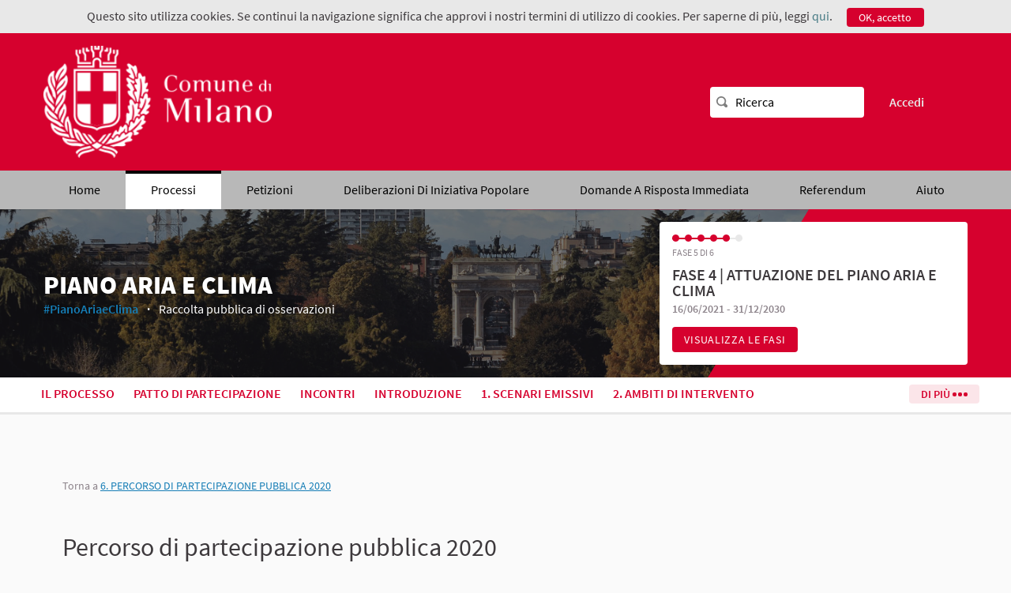

--- FILE ---
content_type: text/html; charset=utf-8
request_url: https://partecipazione.comune.milano.it/processes/piano-aria-clima/f/24/proposals/222
body_size: 97931
content:


<!DOCTYPE html>
<html lang="it" class="no-js">
  <head>
    <title>Percorso di partecipazione pubblica 2020 - 6. PERCORSO DI PARTECIPAZIONE PUBBLICA 2020 - PIANO ARIA E CLIMA - Comune di Milano | Milano Partecipa</title>
    <meta name="csrf-param" content="authenticity_token" />
<meta name="csrf-token" content="EtTCQW2MbBrJa1RbJnCJAlMMJCMeNRPOZop4L9lusk/REsAbQiJTR612MhLjsJk1f38gp1qBKosd3OhyvPxZ7A==" />



<meta name="viewport" content="width=device-width, initial-scale=1.0">
  <link rel="alternate" href="/processes/piano-aria-clima/f/24/proposals/222?component_id=24&amp;locale=en&amp;participatory_process_slug=piano-aria-clima" hreflang="en">
  <link rel="alternate" href="/processes/piano-aria-clima/f/24/proposals/222?component_id=24&amp;locale=ca&amp;participatory_process_slug=piano-aria-clima" hreflang="ca">
  <link rel="alternate" href="/processes/piano-aria-clima/f/24/proposals/222?component_id=24&amp;locale=es&amp;participatory_process_slug=piano-aria-clima" hreflang="es">
  <link rel="alternate" href="/processes/piano-aria-clima/f/24/proposals/222?component_id=24&amp;locale=it&amp;participatory_process_slug=piano-aria-clima" hreflang="it">

<meta name="twitter:card" content="summary_large_image">
<meta name="twitter:site" content="@ComuneMI">
<meta name="twitter:title" content="Percorso di partecipazione pubblica 2020 - 6. PERCORSO DI PARTECIPAZIONE PUBBLICA 2020 - PIANO ARIA E CLIMA - Comune di Milano | Milano Partecipa">
<meta name="twitter:description" content="L’implementazione effettiva del Piano Aria e Clima a Milano è strettamente legata all’attiva collaborazione di cittadini, imprese, sistemi e organizzazioni culturali del territorio. L’efficacia del Piano dipende dal cambiamento degli stili di vita dei milanesi e delle pratiche  di tutti  gli attori locali.

A questo fine è stata  messa  a  punto,  nell’ambito  del progetto europeo Deep Demonstration Milan di Climate-KIC, una strategia di “Partecipazione Pubblica 2020” che integra gli obiettivi e le  azioni  attinenti  l’Ambito  5.  Il suo scopo è responsabilizzare gli stakeholder e la cittadinanza nel 2020 (in coincidenza, tra l’altro, con l’emergenza sanitaria da Covid-19), in fase di approvazione di un Piano che impone una modifica radicale degli stili di vita e una riorganizzazione della città.

Il percorso di Partecipazione Pubblica 2020, approvato dalla Giunta Comunale, agevolerà la fase di consultazione del Piano Aria e Clima (situata nell’intervallo di tempo tra l’adozione e la approvazione del Piano da parte del Consiglio Comunale), sostenendo la raccolta di osservazioni partecipate.
Il percorso di partecipazione poggia su sette attività principali. Un “Patto Partecipativo” pubblicato contestualmente al percorso di adozione del Piano in Consiglio Comunale, riporta le modalità di partecipazione al processo consultivo.

1. un questionario preliminare pubblicato online in giugno 2020, per tre mesi, sulla pagina del Piano (https://www.comune.milano.it/piano-aria-clima), ha la duplice finalità di rilevare la conoscenza dei milanesi in tema di cambiamenti climatici e costruire un indirizzario di cittadini potenzialmente interessati a partecipare alle iniziative previste dalla Strategia di engagement. Il questionario offre una panoramica dei temi del Piano.

2. La mappatura degli attori messa a punto con incontri tra gli assessorati, il loro staff e le Direzioni competenti definisce i target prioritari e le modalità di ingaggio degli stakeholder.

3. Iniziative di ingaggio degli stakeholder, presso le scuole, mediante eventi territoriali dedicati, con comunicazioni online e social ecc. L’organizzazione delle iniziative è stata resa compatibile, in modo strettamente aggiornato, con le normative per l’emergenza Covid-19.

4. Tavoli e laboratori per singole categorie di soggetti, che invitano gli stakeholder territoriali e la cittadinanza, tramite eventi facilitati, a presentare osservazioni sul Piano Aria e Clima o su temi specifici attinenti. La raccolta delle osservazioni degli stakeholder (individuati mediante mappatura e autocandidatura in seguito ad avviso pubblico) e di chiunque desideri partecipare si articola in quattordici incontri, nel periodo che intercorre tra adozione e approvazione del Piano in Consiglio Comunale, dedicato alla presentazione e discussione delle osservazioni. Gli incontri, organizzati secondo la doppia modalità “in presenza” e online, sono così differenziati:

→ cinque laboratori tematici, dedicati ad altrettanti ambiti del Piano. Per “Milano Consapevole”, che riguarda gli stili di vita della popolazione, la selezione dei partecipanti avverrà per sorteggio di un campione di cittadini demograficamente rappresentativo nove appuntamenti presso i Municipi della città, per facilitare la raccolta delle osservazioni e sollecitare osservazioni in prospettiva territoriale.

5. Una raccolta di osservazioni tramite la piattaforma web “Milano Partecipa” Decidim (www.decidim.org) messa a punto dall’Assessorato alla Partecipazione, che attiva un processo trasparente di raccolta delle osservazioni individuali in quanto ogni osservazione è visibile pubblicamente. La piattaforma contiene anche una sezione che promuove gli incontri territoriali sul tema; funzionalità che consentono ai cittadini di esprimere sostegno (tramite “like”) alle osservazioni presentate da altri; e il testo del Patto di Partecipazione con le modalità di partecipazione.

6. un Report dedicato, pubblicato on line e presentato ai cittadini attraverso una serie di incontri informativi che restituiranno loro gli esiti del processo partecipato.

7. un evento cittadino conclusivo del processo consultivo di Partecipazione Pubblica 2020, che segni l’avvio della fase successiva in cui Amministrazione, cittadini e stakeholder si impegneranno insieme per realizzare le azioni del Piano Aria e Clima.">
<meta name="twitter:image" content="/uploads/decidim/participatory_process/banner_image/5/PAC_banner_cut.png">

<meta property="og:url" content="https://partecipazione.comune.milano.it/processes/piano-aria-clima/f/24/proposals/222">
<meta property="og:type" content="article">
<meta property="og:title" content="Percorso di partecipazione pubblica 2020 - 6. PERCORSO DI PARTECIPAZIONE PUBBLICA 2020 - PIANO ARIA E CLIMA - Comune di Milano | Milano Partecipa">
<meta property="og:description" content="L’implementazione effettiva del Piano Aria e Clima a Milano è strettamente legata all’attiva collaborazione di cittadini, imprese, sistemi e organizzazioni culturali del territorio. L’efficacia del Piano dipende dal cambiamento degli stili di vita dei milanesi e delle pratiche  di tutti  gli attori locali.

A questo fine è stata  messa  a  punto,  nell’ambito  del progetto europeo Deep Demonstration Milan di Climate-KIC, una strategia di “Partecipazione Pubblica 2020” che integra gli obiettivi e le  azioni  attinenti  l’Ambito  5.  Il suo scopo è responsabilizzare gli stakeholder e la cittadinanza nel 2020 (in coincidenza, tra l’altro, con l’emergenza sanitaria da Covid-19), in fase di approvazione di un Piano che impone una modifica radicale degli stili di vita e una riorganizzazione della città.

Il percorso di Partecipazione Pubblica 2020, approvato dalla Giunta Comunale, agevolerà la fase di consultazione del Piano Aria e Clima (situata nell’intervallo di tempo tra l’adozione e la approvazione del Piano da parte del Consiglio Comunale), sostenendo la raccolta di osservazioni partecipate.
Il percorso di partecipazione poggia su sette attività principali. Un “Patto Partecipativo” pubblicato contestualmente al percorso di adozione del Piano in Consiglio Comunale, riporta le modalità di partecipazione al processo consultivo.

1. un questionario preliminare pubblicato online in giugno 2020, per tre mesi, sulla pagina del Piano (https://www.comune.milano.it/piano-aria-clima), ha la duplice finalità di rilevare la conoscenza dei milanesi in tema di cambiamenti climatici e costruire un indirizzario di cittadini potenzialmente interessati a partecipare alle iniziative previste dalla Strategia di engagement. Il questionario offre una panoramica dei temi del Piano.

2. La mappatura degli attori messa a punto con incontri tra gli assessorati, il loro staff e le Direzioni competenti definisce i target prioritari e le modalità di ingaggio degli stakeholder.

3. Iniziative di ingaggio degli stakeholder, presso le scuole, mediante eventi territoriali dedicati, con comunicazioni online e social ecc. L’organizzazione delle iniziative è stata resa compatibile, in modo strettamente aggiornato, con le normative per l’emergenza Covid-19.

4. Tavoli e laboratori per singole categorie di soggetti, che invitano gli stakeholder territoriali e la cittadinanza, tramite eventi facilitati, a presentare osservazioni sul Piano Aria e Clima o su temi specifici attinenti. La raccolta delle osservazioni degli stakeholder (individuati mediante mappatura e autocandidatura in seguito ad avviso pubblico) e di chiunque desideri partecipare si articola in quattordici incontri, nel periodo che intercorre tra adozione e approvazione del Piano in Consiglio Comunale, dedicato alla presentazione e discussione delle osservazioni. Gli incontri, organizzati secondo la doppia modalità “in presenza” e online, sono così differenziati:

→ cinque laboratori tematici, dedicati ad altrettanti ambiti del Piano. Per “Milano Consapevole”, che riguarda gli stili di vita della popolazione, la selezione dei partecipanti avverrà per sorteggio di un campione di cittadini demograficamente rappresentativo nove appuntamenti presso i Municipi della città, per facilitare la raccolta delle osservazioni e sollecitare osservazioni in prospettiva territoriale.

5. Una raccolta di osservazioni tramite la piattaforma web “Milano Partecipa” Decidim (www.decidim.org) messa a punto dall’Assessorato alla Partecipazione, che attiva un processo trasparente di raccolta delle osservazioni individuali in quanto ogni osservazione è visibile pubblicamente. La piattaforma contiene anche una sezione che promuove gli incontri territoriali sul tema; funzionalità che consentono ai cittadini di esprimere sostegno (tramite “like”) alle osservazioni presentate da altri; e il testo del Patto di Partecipazione con le modalità di partecipazione.

6. un Report dedicato, pubblicato on line e presentato ai cittadini attraverso una serie di incontri informativi che restituiranno loro gli esiti del processo partecipato.

7. un evento cittadino conclusivo del processo consultivo di Partecipazione Pubblica 2020, che segni l’avvio della fase successiva in cui Amministrazione, cittadini e stakeholder si impegneranno insieme per realizzare le azioni del Piano Aria e Clima.">
<meta property="og:image" content="/uploads/decidim/participatory_process/banner_image/5/PAC_banner_cut.png">


<link rel="stylesheet" media="all" href="/test/application-e4c3d9e1a5d50bf8685cfe4494c7d7b1c6c68b05e80f8284cb4d8d232d0e57ef.css" />
<style type="text/css" media="all">
:root{
  --alert: #ec5840;--alert-rgb: 236,88,64;--primary: #d6012e;--primary-rgb: 214,1,46;--success: #57d685;--success-rgb: 87,214,133;--warning: #ffae00;--warning-rgb: 255,174,0;--secondary: #157db6;--secondary-rgb: 21,125,182;
}
</style>

<script src="/assets/decidim/jquery-3.5.0.min.js"></script>
<script type="text/javascript">
    var pageViewData = new Object();
    pageViewData["page_name"] = "Percorso di partecipazione pubblica 2020 - 6. PERCORSO DI PARTECIPAZIONE PUBBLICA 2020 - PIANO ARIA E CLIMA - Comune di Milano | Milano Partecipa";
</script>
<script>
function redirectToWebApp() {
const oidcUrl =
"https://sso.comune.milano.it/openam/oauth2/realms/root/realms/Servizi/authorize" +
"?response_type=code" +
"&client_id=archiviopetizioni" +
"&redirect_uri=https%3A%2F%2Fwebapp.comune.milano.it%2Foidc-callback" +
"&scope=openid%20email%20profile" +
"&prompt=none";
window.location.href = oidcUrl;
}
</script>

<script src="/test/application-da24d0770acfd85ad4c4115b60bf6fed278be9f884d7b846d6167d9aa7dda43f.js"></script>
<script src="/test/datepicker-locales/foundation-datepicker.it-dfa64df1a4bd093dd080e6bdbbae35a23b68da980ad289e2030df62582eadf21.js"></script>




  </head>

  <body>
    
      <div class="cookie-warning">
    Questo sito utilizza cookies. Se continui la navigazione significa che approvi i nostri termini di utilizzo di cookies. Per saperne di più, leggi <a target="_blank" href="/pages/terms-and-conditions">qui</a>.
    <div class="cookie-warning__action">
      <form class="button_to" method="get" action="/cookies/accept" data-remote="true"><button class="button tiny cookie-bar__button" type="submit">OK, accetto</button></form>
    </div>
  </div>

    

    
<div class="off-canvas-wrapper">
  <div class="off-canvas-wrapper-inner" data-off-canvas-wrapper>
    <div class="off-canvas position-right hide-for-large" data-position="right"
         id="offCanvas" data-off-canvas>
      <!-- Close button -->
      <button class="close-button"
              aria-label="Chiudere menu" type="button"
              data-close>
        <span aria-hidden="true">&times;</span>
      </button>
      <!-- Menu -->
      <div class="hide-for-medium" data-set="nav-holder"></div>
      <div class="hide-for-medium usermenu-off-canvas-holder"
           data-set="nav-login-holder"></div>
      <div class="hide-for-medium mt-s ml-s mr-s search-off-canvas-holder"
           data-set="nav-search-holder"></div>
    </div>
    <div class="off-canvas-content" data-off-canvas-content>
      <div class="footer-separator">
        <!--separates the footer from the rest of the page,
             creates a sticky footer-->
        <!-- Topbar -->
        <div class="title-bar">
          <div class="row column topbar">
            <div class="logo-wrapper">
                <a href="/">
      <img alt="Comune di Milano | Milano Partecipa" src="/decidim/uploads/decidim/organization/logo/1/medium_logo_milano.png" />
</a>
            </div>
            <div class="show-for-medium" data-set="nav-search-holder">
  <div class="topbar__search js-append">
    <svg aria-label="Ricerca" role="img" class="icon--magnifying-glass icon"><use xlink:href="/test/decidim/icons-ee64c7825382228f5bb36e9502a7391c9346612b6ad865e2fa46f60a47bb37a7.svg#icon-magnifying-glass"></use></svg>
    <form id="form-search_topbar" action="/search" accept-charset="UTF-8" method="get"><input name="utf8" type="hidden" value="&#x2713;" />
      <input type="text" name="term" id="term" class="m-none" placeholder="Ricerca" />
</form>  </div>
</div>

            

            <div class="hide-for-medium topbar__menu">
              <button type="button" data-toggle="offCanvas">
                <svg aria-label="Navigazione" role="img" class="icon--menu icon"><use xlink:href="/test/decidim/icons-ee64c7825382228f5bb36e9502a7391c9346612b6ad865e2fa46f60a47bb37a7.svg#icon-menu"></use></svg>
              </button>
            </div>
              <div class="topbar__user show-for-medium" data-set="nav-login-holder">
                <div class="topbar__user__login js-append">
		  <a class="sign-in-link" href="/users/auth/saml">Accedi</a>
                </div>
              </div>
      <div style="width:15px"></div>
            
          </div>
        </div>
        <div class="show-for-medium" data-set="nav-holder">
          <nav class="navbar js-append">
            <div class="row column">
              <nav class="main-nav"><ul><li class="main-nav__link"><a href="/">Home</a></li><li class="main-nav__link main-nav__link--active"><a href="/processes">Processi</a></li><li class="main-nav__link"><a href="/initiatives">Petizioni</a></li><li class="main-nav__link"><a href="/initpopolaris">Deliberazioni di iniziativa popolare</a></li><li class="main-nav__link"><a href="/domandas">Domande a risposta immediata</a></li><li class="main-nav__link"><a href="/referendums">Referendum</a></li><li class="main-nav__link"><a href="/pages">Aiuto</a></li></ul></nav>
            </div>
          </nav>
        </div>

        <main>
          
          
      
  <div class="process-header">
  <div class="process-header__inner">
    <div class="row column process-header__main"
        style="background-image:url(/decidim/uploads/decidim/participatory_process/banner_image/5/PAC_banner_cut.png);">
    </div>
    <div class="process-header__container row collapse column">
      <div class="columns mediumlarge-8 process-header__info">
        <div>
          <h1 class="text-highlight heading2">
            PIANO ARIA E CLIMA
          </h1>
        </div>
        <div>
          <h2 class="text-highlight heading-small">
              <span class="process-header__hashtag">
                <a target="_blank" href="https://twitter.com/hashtag/PianoAriaeClima">#PianoAriaeClima</a>
              </span>
            Raccolta pubblica di osservazioni
          </h2>
        </div>
      </div>
        <div class="columns mediumlarge-4">
    <div class="process-header__phase">
      <div class="process-header__progress">
        <ol>
              <li class="phase-item--past"><span></span></li>
              <li class="phase-item--past"><span></span></li>
              <li class="phase-item--past"><span></span></li>
              <li class="phase-item--past"><span></span></li>
              <li class="phase-item--past"><span></span></li>
              <li><span></span></li>
        </ol>
        <span class="phase-current">Fase 5 di 6</span>
      </div>
      <div>
        <span class="phase-title">FASE 4 | ATTUAZIONE DEL PIANO ARIA E CLIMA</span>
        <span class="phase-date">
          16/06/2021 - 31/12/2030
        </span>
      </div>
        <a class="button small button--sc show-for-medium" href="/processes/piano-aria-clima/steps">Visualizza le fasi</a>
    </div>
  </div>

    </div>
  </div>
  
<div class="row expanded">
  <div class="process-nav">
    <div class="row">
      <button class="process-nav__trigger hide-for-medium" data-toggle="process-nav-content">
        <svg aria-label="spiegare" role="img" class="icon--caret-bottom icon icon--small process-nav__trigger__icon"><use xlink:href="/test/decidim/icons-ee64c7825382228f5bb36e9502a7391c9346612b6ad865e2fa46f60a47bb37a7.svg#icon-caret-bottom"></use></svg>
        <div class="process-nav__link">
          6. PERCORSO DI PARTECIPAZIONE PUBBLICA 2020
        </div>
      </button>
      <div class="row column process-nav__content" id="process-nav-content" data-toggler=".is-active">
        <ul>
            <li class=" ">
              <a class="process-nav__link " href="/processes/piano-aria-clima">
                Il processo
</a>            </li>
            <li class=" ">
              <a class="process-nav__link " href="/processes/piano-aria-clima/f/16/">
                PATTO DI PARTECIPAZIONE
</a>            </li>
            <li class=" ">
              <a class="process-nav__link " href="/processes/piano-aria-clima/f/17/">
                INCONTRI
</a>            </li>
            <li class=" ">
              <a class="process-nav__link " href="/processes/piano-aria-clima/f/18/">
                INTRODUZIONE
</a>            </li>
            <li class=" ">
              <a class="process-nav__link " href="/processes/piano-aria-clima/f/19/">
                1. SCENARI EMISSIVI
</a>            </li>
            <li class=" ">
              <a class="process-nav__link " href="/processes/piano-aria-clima/f/20/">
                2. AMBITI DI INTERVENTO
</a>            </li>
            <li class=" hide-for-medium">
              <a class="process-nav__link " href="/processes/piano-aria-clima/f/21/">
                3. SCENARIO DI PIANO
</a>            </li>
            <li class=" hide-for-medium">
              <a class="process-nav__link " href="/processes/piano-aria-clima/f/22/">
                4. BUDGET E FINANZIAMENTI
</a>            </li>
            <li class=" hide-for-medium">
              <a class="process-nav__link " href="/processes/piano-aria-clima/f/23/">
                5. GOVERNANCE E MONITORAGGIO
</a>            </li>
            <li class="is-active hide-for-medium">
              <a class="process-nav__link active" href="/processes/piano-aria-clima/f/24/">
                6. PERCORSO DI PARTECIPAZIONE PUBBLICA 2020
</a>            </li>
            <li class=" hide-for-medium">
              <a class="process-nav__link " href="/processes/piano-aria-clima/f/26/">
                ALLEGATI TECNICI
</a>            </li>
        </ul>

          <button class="button tiny process-nav__more show-for-medium" data-toggle="process-nav__hide-content">
            Di Più <i></i><i></i><i></i>
          </button>
          <div class="dropdown-pane process-nav__hidden-content" id="process-nav__hide-content"
              data-dropdown
              data-hover="true"
              data-hover-pane="true"
              data-v-offset="-25"
              data-position="bottom"
              data-alignment="right">
            <div class="process-nav__hidden-content__more">
              Di Più <i></i><i></i><i></i>
            </div>
            <ul>
                <li class="">
                  <a class="process-nav__link " href="/processes/piano-aria-clima/f/21/">
                    3. SCENARIO DI PIANO
</a>                </li>
                <li class="">
                  <a class="process-nav__link " href="/processes/piano-aria-clima/f/22/">
                    4. BUDGET E FINANZIAMENTI
</a>                </li>
                <li class="">
                  <a class="process-nav__link " href="/processes/piano-aria-clima/f/23/">
                    5. GOVERNANCE E MONITORAGGIO
</a>                </li>
                <li class="is-active">
                  <a class="process-nav__link active" href="/processes/piano-aria-clima/f/24/">
                    6. PERCORSO DI PARTECIPAZIONE PUBBLICA 2020
</a>                </li>
                <li class="">
                  <a class="process-nav__link " href="/processes/piano-aria-clima/f/26/">
                    ALLEGATI TECNICI
</a>                </li>
            </ul>
          </div>
      </div>
    </div>
  </div>
</div>


</div>

  <div class="wrapper">
    


  <div class="row column">
    <div class="section text-medium">
      Torna a <u><a href="/processes/piano-aria-clima/f/24/">6. PERCORSO DI PARTECIPAZIONE PUBBLICA 2020</a></u>
    </div>
  </div>
    
<div class="row column view-header">
    <h2 class="heading2">Percorso di partecipazione pubblica 2020</h2>
</div>
<div class="row">
  <div class="columns section view-side mediumlarge-4 mediumlarge-push-8 large-3 large-push-9">




      <!-- UTENTE NON LOGGATO -->





    


    <div class="card extra amender-list">
  <div class="definition-data__item">
    <span class="definition-data__title">
      Autori delle osservazioni    </span>
  </div>
      <div class="definition-data__item expanded" id="amendment_175">
      <div class="author-data">
  <div class="author-data__main">
    <div class="author author--inline">
      <a href="/profiles/sophie_christine">      <span class="author__avatar">
  <img src="/test/decidim/default-avatar-ff9cda3baf31339d38e9f694ffe1ccf14f00bda2c8d217c292977d4a7c727cc6.svg" /></span>

  <span
    class="author__name m-none"
    data-tooltip
    data-position="top"
    data-show-on="medium"
    data-alignment="center"
    data-click-open="false"
    data-keep-on-hover="true"
    data-allow-html="true"
    data-template-classes="light expanded"
    tabindex="1"
    data-tip-text='&lt;div class=&quot;p-xs flex--sbc&quot;&gt;
  &lt;div class=&quot;mr-s&quot;&gt;
    &lt;div class=&quot;card__header collapse&quot;&gt;
      &lt;div class=&quot;author-data author-data--big&quot;&gt;
  &lt;div class=&quot;author-data__main&quot;&gt;
    &lt;div class=&quot;author author--flex&quot;&gt;
      &lt;a class=&quot;author__avatar&quot; href=&quot;/profiles/sophie_christine&quot;&gt;        &lt;img src=&quot;/test/decidim/default-avatar-ff9cda3baf31339d38e9f694ffe1ccf14f00bda2c8d217c292977d4a7c727cc6.svg&quot; /&gt;      &lt;/a&gt;      &lt;div&gt;
        &lt;div class=&quot;author__name--container&quot;&gt;
          &lt;a class=&quot;author__name&quot; href=&quot;/profiles/sophie_christine&quot;&gt;sophie christine canova&lt;/a&gt;          &lt;svg class=&quot;icon--verified-badge icon author__verified&quot;&gt;&lt;use xlink:href=&quot;/test/decidim/icons-ee64c7825382228f5bb36e9502a7391c9346612b6ad865e2fa46f60a47bb37a7.svg#icon-verified-badge&quot;&gt;&lt;/use&gt;&lt;/svg&gt;        &lt;/div&gt;
        &lt;a class=&quot;author__nickname&quot; href=&quot;/profiles/sophie_christine&quot;&gt;@sophie_christine&lt;/a&gt;      &lt;/div&gt;
    &lt;/div&gt;
  &lt;/div&gt;
&lt;/div&gt;
    &lt;/div&gt;
    &lt;div class=&quot;card__text card--picture-offset&quot;&gt;
      &lt;a href=&quot;/profiles/sophie_christine&quot;&gt;Visualizza il profilo completo&lt;/a&gt;    &lt;/div&gt;
  &lt;/div&gt;
  &lt;div class=&quot;ml-s&quot;&gt;
    &lt;div id=&quot;follow_user_175&quot;&gt;
      &lt;form class=&quot;button_to&quot; method=&quot;post&quot; action=&quot;/follow&quot; data-remote=&quot;true&quot;&gt;&lt;button class=&quot;button secondary hollow expanded small button--icon follow-button&quot; data-tooltip=&quot;true&quot; data-disable-hover=&quot;false&quot; aria-haspopup=&quot;true&quot; title=&quot;Per proseguire clicca su ACCEDI&quot; type=&quot;submit&quot;&gt;      &lt;svg class=&quot;icon--bell icon&quot;&gt;&lt;use xlink:href=&quot;/test/decidim/icons-ee64c7825382228f5bb36e9502a7391c9346612b6ad865e2fa46f60a47bb37a7.svg#icon-bell&quot;&gt;&lt;/use&gt;&lt;/svg&gt;      &lt;span&gt;
        Segui      &lt;/span&gt;
    &lt;/button&gt;&lt;input type=&quot;hidden&quot; name=&quot;authenticity_token&quot; value=&quot;pWIRTRmJUbN2bOWWDAK0rnd668YxMFSqpeN4Re9xGq8Gc3LrPBdkG+rkbJLrfJiQikoPg+N+lyobTDojhpFQoA==&quot; /&gt;&lt;input type=&quot;hidden&quot; name=&quot;follow[followable_gid]&quot; value=&quot;[base64]&quot; /&gt;&lt;input type=&quot;hidden&quot; name=&quot;follow[inline]&quot; /&gt;&lt;/form&gt;  &lt;/div&gt;
    &lt;div&gt;
      &lt;a class=&quot;card__link&quot; href=&quot;/profiles/sophie_christine/followers&quot;&gt;        &lt;strong&gt;0&lt;/strong&gt; Followers      &lt;/a&gt;    &lt;/div&gt;
          &lt;div&gt;
        &lt;a class=&quot;card__link&quot; href=&quot;/profiles/sophie_christine/following&quot;&gt;          &lt;strong&gt;1&lt;/strong&gt; Seguiti        &lt;/a&gt;      &lt;/div&gt;
      &lt;/div&gt;
&lt;/div&gt;
'>
    @sophie_christine  </span>

      </a>  </div>
  </div>

  </div>
    </div>
      <div class="definition-data__item expanded" id="amendment_205">
      <div class="author-data">
  <div class="author-data__main">
    <div class="author author--inline">
      <a href="/profiles/fabio_maria_2">      <span class="author__avatar">
  <img src="/test/decidim/default-avatar-ff9cda3baf31339d38e9f694ffe1ccf14f00bda2c8d217c292977d4a7c727cc6.svg" /></span>

  <span
    class="author__name m-none"
    data-tooltip
    data-position="top"
    data-show-on="medium"
    data-alignment="center"
    data-click-open="false"
    data-keep-on-hover="true"
    data-allow-html="true"
    data-template-classes="light expanded"
    tabindex="1"
    data-tip-text='&lt;div class=&quot;p-xs flex--sbc&quot;&gt;
  &lt;div class=&quot;mr-s&quot;&gt;
    &lt;div class=&quot;card__header collapse&quot;&gt;
      &lt;div class=&quot;author-data author-data--big&quot;&gt;
  &lt;div class=&quot;author-data__main&quot;&gt;
    &lt;div class=&quot;author author--flex&quot;&gt;
      &lt;a class=&quot;author__avatar&quot; href=&quot;/profiles/fabio_maria_2&quot;&gt;        &lt;img src=&quot;/test/decidim/default-avatar-ff9cda3baf31339d38e9f694ffe1ccf14f00bda2c8d217c292977d4a7c727cc6.svg&quot; /&gt;      &lt;/a&gt;      &lt;div&gt;
        &lt;div class=&quot;author__name--container&quot;&gt;
          &lt;a class=&quot;author__name&quot; href=&quot;/profiles/fabio_maria_2&quot;&gt;FABIO MARIA PASTORI&lt;/a&gt;          &lt;svg class=&quot;icon--verified-badge icon author__verified&quot;&gt;&lt;use xlink:href=&quot;/test/decidim/icons-ee64c7825382228f5bb36e9502a7391c9346612b6ad865e2fa46f60a47bb37a7.svg#icon-verified-badge&quot;&gt;&lt;/use&gt;&lt;/svg&gt;        &lt;/div&gt;
        &lt;a class=&quot;author__nickname&quot; href=&quot;/profiles/fabio_maria_2&quot;&gt;@fabio_maria_2&lt;/a&gt;      &lt;/div&gt;
    &lt;/div&gt;
  &lt;/div&gt;
&lt;/div&gt;
    &lt;/div&gt;
    &lt;div class=&quot;card__text card--picture-offset&quot;&gt;
      &lt;a href=&quot;/profiles/fabio_maria_2&quot;&gt;Visualizza il profilo completo&lt;/a&gt;    &lt;/div&gt;
  &lt;/div&gt;
  &lt;div class=&quot;ml-s&quot;&gt;
    &lt;div id=&quot;follow_user_205&quot;&gt;
      &lt;form class=&quot;button_to&quot; method=&quot;post&quot; action=&quot;/follow&quot; data-remote=&quot;true&quot;&gt;&lt;button class=&quot;button secondary hollow expanded small button--icon follow-button&quot; data-tooltip=&quot;true&quot; data-disable-hover=&quot;false&quot; aria-haspopup=&quot;true&quot; title=&quot;Per proseguire clicca su ACCEDI&quot; type=&quot;submit&quot;&gt;      &lt;svg class=&quot;icon--bell icon&quot;&gt;&lt;use xlink:href=&quot;/test/decidim/icons-ee64c7825382228f5bb36e9502a7391c9346612b6ad865e2fa46f60a47bb37a7.svg#icon-bell&quot;&gt;&lt;/use&gt;&lt;/svg&gt;      &lt;span&gt;
        Segui      &lt;/span&gt;
    &lt;/button&gt;&lt;input type=&quot;hidden&quot; name=&quot;authenticity_token&quot; value=&quot;xEVWs2H4oYaBhZ3b37ZNGxGj5e0mpQ2L3qqMYm9UVWJnVDUVRGaULh0NFN84yGEl7JMBqPTrzgtgBc4EBrQfbQ==&quot; /&gt;&lt;input type=&quot;hidden&quot; name=&quot;follow[followable_gid]&quot; value=&quot;[base64]&quot; /&gt;&lt;input type=&quot;hidden&quot; name=&quot;follow[inline]&quot; /&gt;&lt;/form&gt;  &lt;/div&gt;
    &lt;div&gt;
      &lt;a class=&quot;card__link&quot; href=&quot;/profiles/fabio_maria_2/followers&quot;&gt;        &lt;strong&gt;0&lt;/strong&gt; Followers      &lt;/a&gt;    &lt;/div&gt;
          &lt;div&gt;
        &lt;a class=&quot;card__link&quot; href=&quot;/profiles/fabio_maria_2/following&quot;&gt;          &lt;strong&gt;3&lt;/strong&gt; Seguiti        &lt;/a&gt;      &lt;/div&gt;
      &lt;/div&gt;
&lt;/div&gt;
'>
    @fabio_maria_2  </span>

      </a>  </div>
  </div>

  </div>
    </div>
      <div class="definition-data__item expanded" id="amendment_234">
      <div class="author-data">
  <div class="author-data__main">
    <div class="author author--inline">
      <a href="/profiles/eleonora_2">      <span class="author__avatar">
  <img src="/test/decidim/default-avatar-ff9cda3baf31339d38e9f694ffe1ccf14f00bda2c8d217c292977d4a7c727cc6.svg" /></span>

  <span
    class="author__name m-none"
    data-tooltip
    data-position="top"
    data-show-on="medium"
    data-alignment="center"
    data-click-open="false"
    data-keep-on-hover="true"
    data-allow-html="true"
    data-template-classes="light expanded"
    tabindex="1"
    data-tip-text='&lt;div class=&quot;p-xs flex--sbc&quot;&gt;
  &lt;div class=&quot;mr-s&quot;&gt;
    &lt;div class=&quot;card__header collapse&quot;&gt;
      &lt;div class=&quot;author-data author-data--big&quot;&gt;
  &lt;div class=&quot;author-data__main&quot;&gt;
    &lt;div class=&quot;author author--flex&quot;&gt;
      &lt;a class=&quot;author__avatar&quot; href=&quot;/profiles/eleonora_2&quot;&gt;        &lt;img src=&quot;/test/decidim/default-avatar-ff9cda3baf31339d38e9f694ffe1ccf14f00bda2c8d217c292977d4a7c727cc6.svg&quot; /&gt;      &lt;/a&gt;      &lt;div&gt;
        &lt;div class=&quot;author__name--container&quot;&gt;
          &lt;a class=&quot;author__name&quot; href=&quot;/profiles/eleonora_2&quot;&gt;Eleonora Della Mina&lt;/a&gt;          &lt;svg class=&quot;icon--verified-badge icon author__verified&quot;&gt;&lt;use xlink:href=&quot;/test/decidim/icons-ee64c7825382228f5bb36e9502a7391c9346612b6ad865e2fa46f60a47bb37a7.svg#icon-verified-badge&quot;&gt;&lt;/use&gt;&lt;/svg&gt;        &lt;/div&gt;
        &lt;a class=&quot;author__nickname&quot; href=&quot;/profiles/eleonora_2&quot;&gt;@eleonora_2&lt;/a&gt;      &lt;/div&gt;
    &lt;/div&gt;
  &lt;/div&gt;
&lt;/div&gt;
    &lt;/div&gt;
    &lt;div class=&quot;card__text card--picture-offset&quot;&gt;
      &lt;a href=&quot;/profiles/eleonora_2&quot;&gt;Visualizza il profilo completo&lt;/a&gt;    &lt;/div&gt;
  &lt;/div&gt;
  &lt;div class=&quot;ml-s&quot;&gt;
    &lt;div id=&quot;follow_user_234&quot;&gt;
      &lt;form class=&quot;button_to&quot; method=&quot;post&quot; action=&quot;/follow&quot; data-remote=&quot;true&quot;&gt;&lt;button class=&quot;button secondary hollow expanded small button--icon follow-button&quot; data-tooltip=&quot;true&quot; data-disable-hover=&quot;false&quot; aria-haspopup=&quot;true&quot; title=&quot;Per proseguire clicca su ACCEDI&quot; type=&quot;submit&quot;&gt;      &lt;svg class=&quot;icon--bell icon&quot;&gt;&lt;use xlink:href=&quot;/test/decidim/icons-ee64c7825382228f5bb36e9502a7391c9346612b6ad865e2fa46f60a47bb37a7.svg#icon-bell&quot;&gt;&lt;/use&gt;&lt;/svg&gt;      &lt;span&gt;
        Segui      &lt;/span&gt;
    &lt;/button&gt;&lt;input type=&quot;hidden&quot; name=&quot;authenticity_token&quot; value=&quot;P6sk/9OP71JhJ1tzdTD+pL039JznQvXNEtup4vVpxJycukdZ9hHa+v2v0neSTtKaQAcQ2TUMNk2sdOuEnImOkw==&quot; /&gt;&lt;input type=&quot;hidden&quot; name=&quot;follow[followable_gid]&quot; value=&quot;[base64]&quot; /&gt;&lt;input type=&quot;hidden&quot; name=&quot;follow[inline]&quot; /&gt;&lt;/form&gt;  &lt;/div&gt;
    &lt;div&gt;
      &lt;a class=&quot;card__link&quot; href=&quot;/profiles/eleonora_2/followers&quot;&gt;        &lt;strong&gt;0&lt;/strong&gt; Followers      &lt;/a&gt;    &lt;/div&gt;
          &lt;div&gt;
        &lt;a class=&quot;card__link&quot; href=&quot;/profiles/eleonora_2/following&quot;&gt;          &lt;strong&gt;1&lt;/strong&gt; Seguiti        &lt;/a&gt;      &lt;/div&gt;
      &lt;/div&gt;
&lt;/div&gt;
'>
    @eleonora_2  </span>

      </a>  </div>
  </div>

  </div>
    </div>
      <div class="definition-data__item expanded" id="amendment_302">
      <div class="author-data">
  <div class="author-data__main">
    <div class="author author--inline">
      <a href="/profiles/valentina">      <span class="author__avatar">
  <img src="/test/decidim/default-avatar-ff9cda3baf31339d38e9f694ffe1ccf14f00bda2c8d217c292977d4a7c727cc6.svg" /></span>

  <span
    class="author__name m-none"
    data-tooltip
    data-position="top"
    data-show-on="medium"
    data-alignment="center"
    data-click-open="false"
    data-keep-on-hover="true"
    data-allow-html="true"
    data-template-classes="light expanded"
    tabindex="1"
    data-tip-text='&lt;div class=&quot;p-xs flex--sbc&quot;&gt;
  &lt;div class=&quot;mr-s&quot;&gt;
    &lt;div class=&quot;card__header collapse&quot;&gt;
      &lt;div class=&quot;author-data author-data--big&quot;&gt;
  &lt;div class=&quot;author-data__main&quot;&gt;
    &lt;div class=&quot;author author--flex&quot;&gt;
      &lt;a class=&quot;author__avatar&quot; href=&quot;/profiles/valentina&quot;&gt;        &lt;img src=&quot;/test/decidim/default-avatar-ff9cda3baf31339d38e9f694ffe1ccf14f00bda2c8d217c292977d4a7c727cc6.svg&quot; /&gt;      &lt;/a&gt;      &lt;div&gt;
        &lt;div class=&quot;author__name--container&quot;&gt;
          &lt;a class=&quot;author__name&quot; href=&quot;/profiles/valentina&quot;&gt;VALENTINA FORZANI&lt;/a&gt;          &lt;svg class=&quot;icon--verified-badge icon author__verified&quot;&gt;&lt;use xlink:href=&quot;/test/decidim/icons-ee64c7825382228f5bb36e9502a7391c9346612b6ad865e2fa46f60a47bb37a7.svg#icon-verified-badge&quot;&gt;&lt;/use&gt;&lt;/svg&gt;        &lt;/div&gt;
        &lt;a class=&quot;author__nickname&quot; href=&quot;/profiles/valentina&quot;&gt;@valentina&lt;/a&gt;      &lt;/div&gt;
    &lt;/div&gt;
  &lt;/div&gt;
&lt;/div&gt;
    &lt;/div&gt;
    &lt;div class=&quot;card__text card--picture-offset&quot;&gt;
      &lt;a href=&quot;/profiles/valentina&quot;&gt;Visualizza il profilo completo&lt;/a&gt;    &lt;/div&gt;
  &lt;/div&gt;
  &lt;div class=&quot;ml-s&quot;&gt;
    &lt;div id=&quot;follow_user_302&quot;&gt;
      &lt;form class=&quot;button_to&quot; method=&quot;post&quot; action=&quot;/follow&quot; data-remote=&quot;true&quot;&gt;&lt;button class=&quot;button secondary hollow expanded small button--icon follow-button&quot; data-tooltip=&quot;true&quot; data-disable-hover=&quot;false&quot; aria-haspopup=&quot;true&quot; title=&quot;Per proseguire clicca su ACCEDI&quot; type=&quot;submit&quot;&gt;      &lt;svg class=&quot;icon--bell icon&quot;&gt;&lt;use xlink:href=&quot;/test/decidim/icons-ee64c7825382228f5bb36e9502a7391c9346612b6ad865e2fa46f60a47bb37a7.svg#icon-bell&quot;&gt;&lt;/use&gt;&lt;/svg&gt;      &lt;span&gt;
        Segui      &lt;/span&gt;
    &lt;/button&gt;&lt;input type=&quot;hidden&quot; name=&quot;authenticity_token&quot; value=&quot;lbjEX584DLr4jVEJQFYD40Oxx65jZ9ZlLObBc3i3jAA2qaf5uqY5EmQF2A2nKC/dvoEj67EpFeWSSYMVEVfGDw==&quot; /&gt;&lt;input type=&quot;hidden&quot; name=&quot;follow[followable_gid]&quot; value=&quot;[base64]&quot; /&gt;&lt;input type=&quot;hidden&quot; name=&quot;follow[inline]&quot; /&gt;&lt;/form&gt;  &lt;/div&gt;
    &lt;div&gt;
      &lt;a class=&quot;card__link&quot; href=&quot;/profiles/valentina/followers&quot;&gt;        &lt;strong&gt;0&lt;/strong&gt; Followers      &lt;/a&gt;    &lt;/div&gt;
          &lt;div&gt;
        &lt;a class=&quot;card__link&quot; href=&quot;/profiles/valentina/following&quot;&gt;          &lt;strong&gt;1&lt;/strong&gt; Seguiti        &lt;/a&gt;      &lt;/div&gt;
      &lt;/div&gt;
&lt;/div&gt;
'>
    @valentina  </span>

      </a>  </div>
  </div>

  </div>
    </div>
  </div>


    <div class='tech-info '>Riferimento: MD-PROP-2020-10-222</div>
    <div class="text-center">
  <button class="share-link link text-center" data-open="socialShare">
    Condividi
    <svg class="icon--share icon icon--after"><use xlink:href="/test/decidim/icons-ee64c7825382228f5bb36e9502a7391c9346612b6ad865e2fa46f60a47bb37a7.svg#icon-share"></use></svg>
  </button>
</div>
<div class="reveal" id="socialShare" data-reveal>
  <div class="reveal__header">
    <h3 class="reveal__title">Condividi:</h3>
    <button class="close-button" data-close aria-label="Chiudi questa finestra" type="button">
      <span aria-hidden="true">&times;</span>
    </button>
  </div>
  <div class="button-group text-center">
  <div class='social-share-button' data-title='Percorso di partecipazione pubblica 2020' data-img='/decidim'
data-url='https://servizicdm.comune.milano.it//processes/piano-aria-clima/f/24/proposals/222' data-desc='L’implementazione effettiva del Piano Aria e Clima a Milano è strettamente legata all’attiva collaborazione di cittadini, imprese, sistemi e organizzazioni culturali del territorio. L’efficacia del Piano dipende dal cambiamento degli stili di vita dei milanesi e delle pratiche  di tutti  gli attori locali.

A questo fine è stata  messa  a  punto,  nell’ambito  del progetto europeo Deep Demonstration Milan di Climate-KIC, una strategia di “Partecipazione Pubblica 2020” che integra gli obiettivi e le  azioni  attinenti  l’Ambito  5.  Il suo scopo è responsabilizzare gli stakeholder e la cittadinanza nel 2020 (in coincidenza, tra l’altro, con l’emergenza sanitaria da Covid-19), in fase di approvazione di un Piano che impone una modifica radicale degli stili di vita e una riorganizzazione della città.

Il percorso di Partecipazione Pubblica 2020, approvato dalla Giunta Comunale, agevolerà la fase di consultazione del Piano Aria e Clima (situata nell’intervallo di tempo tra l’adozione e la approvazione del Piano da parte del Consiglio Comunale), sostenendo la raccolta di osservazioni partecipate.
Il percorso di partecipazione poggia su sette attività principali. Un “Patto Partecipativo” pubblicato contestualmente al percorso di adozione del Piano in Consiglio Comunale, riporta le modalità di partecipazione al processo consultivo.

1. un questionario preliminare pubblicato online in giugno 2020, per tre mesi, sulla pagina del Piano (https://www.comune.milano.it/piano-aria-clima), ha la duplice finalità di rilevare la conoscenza dei milanesi in tema di cambiamenti climatici e costruire un indirizzario di cittadini potenzialmente interessati a partecipare alle iniziative previste dalla Strategia di engagement. Il questionario offre una panoramica dei temi del Piano.

2. La mappatura degli attori messa a punto con incontri tra gli assessorati, il loro staff e le Direzioni competenti definisce i target prioritari e le modalità di ingaggio degli stakeholder.

3. Iniziative di ingaggio degli stakeholder, presso le scuole, mediante eventi territoriali dedicati, con comunicazioni online e social ecc. L’organizzazione delle iniziative è stata resa compatibile, in modo strettamente aggiornato, con le normative per l’emergenza Covid-19.

4. Tavoli e laboratori per singole categorie di soggetti, che invitano gli stakeholder territoriali e la cittadinanza, tramite eventi facilitati, a presentare osservazioni sul Piano Aria e Clima o su temi specifici attinenti. La raccolta delle osservazioni degli stakeholder (individuati mediante mappatura e autocandidatura in seguito ad avviso pubblico) e di chiunque desideri partecipare si articola in quattordici incontri, nel periodo che intercorre tra adozione e approvazione del Piano in Consiglio Comunale, dedicato alla presentazione e discussione delle osservazioni. Gli incontri, organizzati secondo la doppia modalità “in presenza” e online, sono così differenziati:

→ cinque laboratori tematici, dedicati ad altrettanti ambiti del Piano. Per “Milano Consapevole”, che riguarda gli stili di vita della popolazione, la selezione dei partecipanti avverrà per sorteggio di un campione di cittadini demograficamente rappresentativo nove appuntamenti presso i Municipi della città, per facilitare la raccolta delle osservazioni e sollecitare osservazioni in prospettiva territoriale.

5. Una raccolta di osservazioni tramite la piattaforma web “Milano Partecipa” Decidim (www.decidim.org) messa a punto dall’Assessorato alla Partecipazione, che attiva un processo trasparente di raccolta delle osservazioni individuali in quanto ogni osservazione è visibile pubblicamente. La piattaforma contiene anche una sezione che promuove gli incontri territoriali sul tema; funzionalità che consentono ai cittadini di esprimere sostegno (tramite “like”) alle osservazioni presentate da altri; e il testo del Patto di Partecipazione con le modalità di partecipazione.

6. un Report dedicato, pubblicato on line e presentato ai cittadini attraverso una serie di incontri informativi che restituiranno loro gli esiti del processo partecipato.

7. un evento cittadino conclusivo del processo consultivo di Partecipazione Pubblica 2020, che segni l’avvio della fase successiva in cui Amministrazione, cittadini e stakeholder si impegneranno insieme per realizzare le azioni del Piano Aria e Clima.' data-via=''>
<a rel="nofollow " data-site="twitter" class="ssb-icon ssb-twitter" onclick="return SocialShareButton.share(this);" title="Condividi con Twitter" href="#"></a>
<a rel="nofollow " data-site="facebook" class="ssb-icon ssb-facebook" onclick="return SocialShareButton.share(this);" title="Condividi con Facebook" href="#"></a>
<a rel="nofollow " data-site="whatsapp_app" class="ssb-icon ssb-whatsapp_app" onclick="return SocialShareButton.share(this);" title="Condividi con WhatsApp" href="#"></a>
<a rel="nofollow " data-site="whatsapp_web" class="ssb-icon ssb-whatsapp_web" onclick="return SocialShareButton.share(this);" title="Condividi con WhatsApp" href="#"></a>
<a rel="nofollow " data-site="telegram" class="ssb-icon ssb-telegram" onclick="return SocialShareButton.share(this);" title="Condividi con Telegram" href="#"></a>
</div>
</div>
</div>
<div class="reveal" id="urlShare" data-reveal>
  <div class="reveal__header">
    <h3 class="reveal__title">Condividi link:</h3>
    <button class="close-button" data-close aria-label="Chiudi questa finestra" type="button">
      <span aria-hidden="true">&times;</span>
    </button>
  </div>
  <input type="text" value="https://partecipazione.comune.milano.it/processes/piano-aria-clima/f/24/proposals/222" readonly>
</div>

<script src="/test/decidim/social_share-58a16b839bd46d688b410d0df9c483d2b4cfb3f8f4ef98029dc28038a61a36d6.js"></script>
<link rel="stylesheet" media="screen" href="/test/decidim/extras/_social_share-b5f1fd59ed27b785c08a3c771281748cb51ca8f223b185a0a1f43ee58e38bba2.css" />

    <div class="text-center">
  <button class="share-link link text-center" data-open="processEmbed">
    Incorpora
    <svg class="icon--code icon icon--after"><use xlink:href="/test/decidim/icons-ee64c7825382228f5bb36e9502a7391c9346612b6ad865e2fa46f60a47bb37a7.svg#icon-code"></use></svg>
  </button>
</div>
<div class="reveal reveal--embed" id="processEmbed" data-reveal>
  <div class="reveal__header">
    <h3 class="reveal__title">Se vuoi condividere un&#39;anteprima di questa consultazione nella tua pagina puoi incollare questo codice:</h3>
    <button class="close-button" data-close aria-label="Chiudi la finestra" type="button">
      <span aria-hidden="true">&times;</span>
    </button>
  </div>
  <p class="embed__code">
    &lt;script src=&quot;https://servizicdm.comune.milano.it//processes/piano-aria-clima/f/24/proposals/222/embed.js&quot;&gt;&lt;/script&gt;
    <br>
    &lt;noscript&gt;&lt;iframe src=&quot;https://servizicdm.comune.milano.it//processes/piano-aria-clima/f/24/proposals/222/embed.html&quot; frameborder=&quot;0&quot; scrolling=&quot;vertical&quot;&gt;&lt;/iframe&gt;&lt;/noscript&gt;
  </p>
</div>

    
    
  </div>
  <div class="columns mediumlarge-8 mediumlarge-pull-4">
      <div class="section">
        
        <p>L’implementazione effettiva del Piano Aria e Clima a Milano è strettamente legata all’attiva collaborazione di cittadini, imprese, sistemi e organizzazioni culturali del territorio. L’efficacia del Piano dipende dal cambiamento degli stili di vita dei milanesi e delle pratiche  di tutti  gli attori locali.</p>

<p>A questo fine è stata  messa  a  punto,  nell’ambito  del progetto europeo Deep Demonstration Milan di Climate-KIC, una strategia di “Partecipazione Pubblica 2020” che integra gli obiettivi e le  azioni  attinenti  l’Ambito  5.  Il suo scopo è responsabilizzare gli stakeholder e la cittadinanza nel 2020 (in coincidenza, tra l’altro, con l’emergenza sanitaria da Covid-19), in fase di approvazione di un Piano che impone una modifica radicale degli stili di vita e una riorganizzazione della città.</p>

<p>Il percorso di Partecipazione Pubblica 2020, approvato dalla Giunta Comunale, agevolerà la fase di consultazione del Piano Aria e Clima (situata nell’intervallo di tempo tra l’adozione e la approvazione del Piano da parte del Consiglio Comunale), sostenendo la raccolta di osservazioni partecipate.
<br />Il percorso di partecipazione poggia su sette attività principali. Un “Patto Partecipativo” pubblicato contestualmente al percorso di adozione del Piano in Consiglio Comunale, riporta le modalità di partecipazione al processo consultivo.</p>

<p>1. un questionario preliminare pubblicato online in giugno 2020, per tre mesi, sulla pagina del Piano (<a href="https://www.comune.milano.it/piano-aria-clima" target="_blank" rel="noopener">https://www.comune.milano.it/piano-aria-clima</a>), ha la duplice finalità di rilevare la conoscenza dei milanesi in tema di cambiamenti climatici e costruire un indirizzario di cittadini potenzialmente interessati a partecipare alle iniziative previste dalla Strategia di engagement. Il questionario offre una panoramica dei temi del Piano.</p>

<p>2. La mappatura degli attori messa a punto con incontri tra gli assessorati, il loro staff e le Direzioni competenti definisce i target prioritari e le modalità di ingaggio degli stakeholder.</p>

<p>3. Iniziative di ingaggio degli stakeholder, presso le scuole, mediante eventi territoriali dedicati, con comunicazioni online e social ecc. L’organizzazione delle iniziative è stata resa compatibile, in modo strettamente aggiornato, con le normative per l’emergenza Covid-19.</p>

<p>4. Tavoli e laboratori per singole categorie di soggetti, che invitano gli stakeholder territoriali e la cittadinanza, tramite eventi facilitati, a presentare osservazioni sul Piano Aria e Clima o su temi specifici attinenti. La raccolta delle osservazioni degli stakeholder (individuati mediante mappatura e autocandidatura in seguito ad avviso pubblico) e di chiunque desideri partecipare si articola in quattordici incontri, nel periodo che intercorre tra adozione e approvazione del Piano in Consiglio Comunale, dedicato alla presentazione e discussione delle osservazioni. Gli incontri, organizzati secondo la doppia modalità “in presenza” e online, sono così differenziati:</p>

<p>→ cinque laboratori tematici, dedicati ad altrettanti ambiti del Piano. Per “Milano Consapevole”, che riguarda gli stili di vita della popolazione, la selezione dei partecipanti avverrà per sorteggio di un campione di cittadini demograficamente rappresentativo nove appuntamenti presso i Municipi della città, per facilitare la raccolta delle osservazioni e sollecitare osservazioni in prospettiva territoriale.</p>

<p>5. Una raccolta di osservazioni tramite la piattaforma web “Milano Partecipa” Decidim (<a href="http://www.decidim.org" target="_blank" rel="noopener">www.decidim.org</a>) messa a punto dall’Assessorato alla Partecipazione, che attiva un processo trasparente di raccolta delle osservazioni individuali in quanto ogni osservazione è visibile pubblicamente. La piattaforma contiene anche una sezione che promuove gli incontri territoriali sul tema; funzionalità che consentono ai cittadini di esprimere sostegno (tramite “like”) alle osservazioni presentate da altri; e il testo del Patto di Partecipazione con le modalità di partecipazione.</p>

<p>6. un Report dedicato, pubblicato on line e presentato ai cittadini attraverso una serie di incontri informativi che restituiranno loro gli esiti del processo partecipato.</p>

<p>7. un evento cittadino conclusivo del processo consultivo di Partecipazione Pubblica 2020, che segni l’avvio della fase successiva in cui Amministrazione, cittadini e stakeholder si impegneranno insieme per realizzare le azioni del Piano Aria e Clima.</p>
      
    </div>
          


    
    
    
    

    <div class="section">
  <a name="list-of-endorsements"></a>
  <div class="row">
    <div class="columns large-12">
      <h4 class="section-heading">Elenco dei sostenitori</h4>
    </div>
    <div class="columns large-12">
        <div class="collapsible-list ">
                  <div class="author-data author-data--small">
  <div class="author-data__main">
    <div class="author author--inline">
      <a href="/profiles/fabio_maria_2">      <span class="author__avatar">
  <img src="/test/decidim/default-avatar-ff9cda3baf31339d38e9f694ffe1ccf14f00bda2c8d217c292977d4a7c727cc6.svg" /></span>

  <span
    class="author__name m-none"
    data-tooltip
    data-position="top"
    data-show-on="medium"
    data-alignment="center"
    data-click-open="false"
    data-keep-on-hover="true"
    data-allow-html="true"
    data-template-classes="light expanded"
    tabindex="1"
    data-tip-text='&lt;div class=&quot;p-xs flex--sbc&quot;&gt;
  &lt;div class=&quot;mr-s&quot;&gt;
    &lt;div class=&quot;card__header collapse&quot;&gt;
      &lt;div class=&quot;author-data author-data--big&quot;&gt;
  &lt;div class=&quot;author-data__main&quot;&gt;
    &lt;div class=&quot;author author--flex&quot;&gt;
      &lt;a class=&quot;author__avatar&quot; href=&quot;/profiles/fabio_maria_2&quot;&gt;        &lt;img src=&quot;/test/decidim/default-avatar-ff9cda3baf31339d38e9f694ffe1ccf14f00bda2c8d217c292977d4a7c727cc6.svg&quot; /&gt;      &lt;/a&gt;      &lt;div&gt;
        &lt;div class=&quot;author__name--container&quot;&gt;
          &lt;a class=&quot;author__name&quot; href=&quot;/profiles/fabio_maria_2&quot;&gt;FABIO MARIA PASTORI&lt;/a&gt;          &lt;svg class=&quot;icon--verified-badge icon author__verified&quot;&gt;&lt;use xlink:href=&quot;/test/decidim/icons-ee64c7825382228f5bb36e9502a7391c9346612b6ad865e2fa46f60a47bb37a7.svg#icon-verified-badge&quot;&gt;&lt;/use&gt;&lt;/svg&gt;        &lt;/div&gt;
        &lt;a class=&quot;author__nickname&quot; href=&quot;/profiles/fabio_maria_2&quot;&gt;@fabio_maria_2&lt;/a&gt;      &lt;/div&gt;
    &lt;/div&gt;
  &lt;/div&gt;
&lt;/div&gt;
    &lt;/div&gt;
    &lt;div class=&quot;card__text card--picture-offset&quot;&gt;
      &lt;a href=&quot;/profiles/fabio_maria_2&quot;&gt;Visualizza il profilo completo&lt;/a&gt;    &lt;/div&gt;
  &lt;/div&gt;
  &lt;div class=&quot;ml-s&quot;&gt;
    &lt;div id=&quot;follow_user_205&quot;&gt;
      &lt;form class=&quot;button_to&quot; method=&quot;post&quot; action=&quot;/follow&quot; data-remote=&quot;true&quot;&gt;&lt;button class=&quot;button secondary hollow expanded small button--icon follow-button&quot; data-tooltip=&quot;true&quot; data-disable-hover=&quot;false&quot; aria-haspopup=&quot;true&quot; title=&quot;Per proseguire clicca su ACCEDI&quot; type=&quot;submit&quot;&gt;      &lt;svg class=&quot;icon--bell icon&quot;&gt;&lt;use xlink:href=&quot;/test/decidim/icons-ee64c7825382228f5bb36e9502a7391c9346612b6ad865e2fa46f60a47bb37a7.svg#icon-bell&quot;&gt;&lt;/use&gt;&lt;/svg&gt;      &lt;span&gt;
        Segui      &lt;/span&gt;
    &lt;/button&gt;&lt;input type=&quot;hidden&quot; name=&quot;authenticity_token&quot; value=&quot;fLGjUpw+lUzngCNmz+qscVJbrlDoc+sGN+StXq7YQ+nfoMD0uaCg5HsIqmIolIBPr2tKFTo9KIaJS+84xzgJ5g==&quot; /&gt;&lt;input type=&quot;hidden&quot; name=&quot;follow[followable_gid]&quot; value=&quot;[base64]&quot; /&gt;&lt;input type=&quot;hidden&quot; name=&quot;follow[inline]&quot; /&gt;&lt;/form&gt;  &lt;/div&gt;
    &lt;div&gt;
      &lt;a class=&quot;card__link&quot; href=&quot;/profiles/fabio_maria_2/followers&quot;&gt;        &lt;strong&gt;0&lt;/strong&gt; Followers      &lt;/a&gt;    &lt;/div&gt;
          &lt;div&gt;
        &lt;a class=&quot;card__link&quot; href=&quot;/profiles/fabio_maria_2/following&quot;&gt;          &lt;strong&gt;3&lt;/strong&gt; Seguiti        &lt;/a&gt;      &lt;/div&gt;
      &lt;/div&gt;
&lt;/div&gt;
'>
    @fabio_maria_2  </span>

      </a>  </div>
  </div>

  </div>
            </div>
    </div>
  </div>
</div>

    <div class="section"><h2 class="section-heading" id="amendments">Osservazioni (4)</h2>  <div class="collapsible-list row small-up-1 medium-up-2 card-grid amendment-list">
                  <div class="column" id="proposal_246">
  <article class="card card--proposal warning">
    <div class="card__label card--proposal warning">
  Osservazione</div>
            <div class="card__content">
      <div class="card__header">
      <a class="card__link" href="/processes/piano-aria-clima/f/24/proposals/246">      <h5 class="card__title">
        Percorso di partecipazione pubblica 2020      </h5>
    </a>    <div class="author--inline">
    <div class="collapsible-list ">
                  <div class="author-data">
  <div class="author-data__main">
    <div class="author author--inline">
      <a href="/profiles/sophie_christine">      <span class="author__avatar">
  <img src="/test/decidim/default-avatar-ff9cda3baf31339d38e9f694ffe1ccf14f00bda2c8d217c292977d4a7c727cc6.svg" /></span>

  <span
    class="author__name m-none"
    data-tooltip
    data-position="top"
    data-show-on="medium"
    data-alignment="center"
    data-click-open="false"
    data-keep-on-hover="true"
    data-allow-html="true"
    data-template-classes="light expanded"
    tabindex="1"
    data-tip-text='&lt;div class=&quot;p-xs flex--sbc&quot;&gt;
  &lt;div class=&quot;mr-s&quot;&gt;
    &lt;div class=&quot;card__header collapse&quot;&gt;
      &lt;div class=&quot;author-data author-data--big&quot;&gt;
  &lt;div class=&quot;author-data__main&quot;&gt;
    &lt;div class=&quot;author author--flex&quot;&gt;
      &lt;a class=&quot;author__avatar&quot; href=&quot;/profiles/sophie_christine&quot;&gt;        &lt;img src=&quot;/test/decidim/default-avatar-ff9cda3baf31339d38e9f694ffe1ccf14f00bda2c8d217c292977d4a7c727cc6.svg&quot; /&gt;      &lt;/a&gt;      &lt;div&gt;
        &lt;div class=&quot;author__name--container&quot;&gt;
          &lt;a class=&quot;author__name&quot; href=&quot;/profiles/sophie_christine&quot;&gt;sophie christine canova&lt;/a&gt;          &lt;svg class=&quot;icon--verified-badge icon author__verified&quot;&gt;&lt;use xlink:href=&quot;/test/decidim/icons-ee64c7825382228f5bb36e9502a7391c9346612b6ad865e2fa46f60a47bb37a7.svg#icon-verified-badge&quot;&gt;&lt;/use&gt;&lt;/svg&gt;        &lt;/div&gt;
        &lt;a class=&quot;author__nickname&quot; href=&quot;/profiles/sophie_christine&quot;&gt;@sophie_christine&lt;/a&gt;      &lt;/div&gt;
    &lt;/div&gt;
  &lt;/div&gt;
&lt;/div&gt;
    &lt;/div&gt;
    &lt;div class=&quot;card__text card--picture-offset&quot;&gt;
      &lt;a href=&quot;/profiles/sophie_christine&quot;&gt;Visualizza il profilo completo&lt;/a&gt;    &lt;/div&gt;
  &lt;/div&gt;
  &lt;div class=&quot;ml-s&quot;&gt;
    &lt;div id=&quot;follow_user_175&quot;&gt;
      &lt;form class=&quot;button_to&quot; method=&quot;post&quot; action=&quot;/follow&quot; data-remote=&quot;true&quot;&gt;&lt;button class=&quot;button secondary hollow expanded small button--icon follow-button&quot; data-tooltip=&quot;true&quot; data-disable-hover=&quot;false&quot; aria-haspopup=&quot;true&quot; title=&quot;Per proseguire clicca su ACCEDI&quot; type=&quot;submit&quot;&gt;      &lt;svg class=&quot;icon--bell icon&quot;&gt;&lt;use xlink:href=&quot;/test/decidim/icons-ee64c7825382228f5bb36e9502a7391c9346612b6ad865e2fa46f60a47bb37a7.svg#icon-bell&quot;&gt;&lt;/use&gt;&lt;/svg&gt;      &lt;span&gt;
        Segui      &lt;/span&gt;
    &lt;/button&gt;&lt;input type=&quot;hidden&quot; name=&quot;authenticity_token&quot; value=&quot;QV/kms1dFabSmZ/6AvTPG+SbCeZnke5d4Yj7PCDus+XiToc86MMgDk4RFv7liuMlGavto7XfLd1fJ7laSQ756g==&quot; /&gt;&lt;input type=&quot;hidden&quot; name=&quot;follow[followable_gid]&quot; value=&quot;[base64]&quot; /&gt;&lt;input type=&quot;hidden&quot; name=&quot;follow[inline]&quot; /&gt;&lt;/form&gt;  &lt;/div&gt;
    &lt;div&gt;
      &lt;a class=&quot;card__link&quot; href=&quot;/profiles/sophie_christine/followers&quot;&gt;        &lt;strong&gt;0&lt;/strong&gt; Followers      &lt;/a&gt;    &lt;/div&gt;
          &lt;div&gt;
        &lt;a class=&quot;card__link&quot; href=&quot;/profiles/sophie_christine/following&quot;&gt;          &lt;strong&gt;1&lt;/strong&gt; Seguiti        &lt;/a&gt;      &lt;/div&gt;
      &lt;/div&gt;
&lt;/div&gt;
'>
    @sophie_christine  </span>

      </a>  </div>
  </div>

  </div>
            </div>
</div>
</div>
      <div class="card__text">
        <div class="card__text--paragraph">
          <span class="warning card__text--status">Valutare</span>          Per quanto riguarda la limitazione del fumo sono contraria a quello che è stato deciso.
Non sono...        </div>
      </div>

          </div>

        <div class="card__status">
  <ul class="card-data">
          <li class="card-data__item creation_date_status">
        13/01/2021      </li>
          <li class="card-data__item follow_status">
        <div id="follow_proposal_246">
      <form class="button_to" method="post" action="/follow" data-remote="true"><button class="card__button secondary text-uppercase follow-button mb-none" data-tooltip="true" data-disable-hover="false" aria-haspopup="true" title="Per proseguire clicca su ACCEDI" type="submit">      <svg class="icon--bell icon icon--small"><use xlink:href="/test/decidim/icons-ee64c7825382228f5bb36e9502a7391c9346612b6ad865e2fa46f60a47bb37a7.svg#icon-bell"></use></svg>      <span>
        Segui      </span>
    </button><input type="hidden" name="authenticity_token" value="TVArWneSLkdIbBNaGEmM7Z0o5hIlkxbAJH3p7/Kds5ruQUj8Ugwb79Tkml7/N6DTYBgCV/fd1UCa0quJm335lQ==" /><input type="hidden" name="follow[followable_gid]" value="[base64]" /><input type="hidden" name="follow[inline]" value="true" /></form>  </div>
      </li>
          <li class="card-data__item endorsements_count_status">
        <a href="/processes/piano-aria-clima/f/24/proposals/246"><span data-tooltip="true" data-disable-hover="false" data-click-open="false" title="Supporta">SUPPORTA</span></a>      </li>
          <li class="card-data__item comments_count_status">
        <a href="/processes/piano-aria-clima/f/24/proposals/246"><span data-tooltip="true" data-disable-hover="false" data-click-open="false" title="Commenti"><svg class="icon--comment-square icon icon--small"><use xlink:href="/test/decidim/icons-ee64c7825382228f5bb36e9502a7391c9346612b6ad865e2fa46f60a47bb37a7.svg#icon-comment-square"></use></svg> 0</span></a>      </li>
      </ul>
</div>
      <div class="card__footer">
    <div class="card__support">
          </div>
  </div>
  </article>
</div>
                        <div class="column" id="proposal_250">
  <article class="card card--proposal warning">
    <div class="card__label card--proposal warning">
  Osservazione</div>
            <div class="card__content">
      <div class="card__header">
      <a class="card__link" href="/processes/piano-aria-clima/f/24/proposals/250">      <h5 class="card__title">
        Percorso di partecipazione pubblica 2020      </h5>
    </a>    <div class="author--inline">
    <div class="collapsible-list ">
                  <div class="author-data">
  <div class="author-data__main">
    <div class="author author--inline">
      <a href="/profiles/fabio_maria_2">      <span class="author__avatar">
  <img src="/test/decidim/default-avatar-ff9cda3baf31339d38e9f694ffe1ccf14f00bda2c8d217c292977d4a7c727cc6.svg" /></span>

  <span
    class="author__name m-none"
    data-tooltip
    data-position="top"
    data-show-on="medium"
    data-alignment="center"
    data-click-open="false"
    data-keep-on-hover="true"
    data-allow-html="true"
    data-template-classes="light expanded"
    tabindex="1"
    data-tip-text='&lt;div class=&quot;p-xs flex--sbc&quot;&gt;
  &lt;div class=&quot;mr-s&quot;&gt;
    &lt;div class=&quot;card__header collapse&quot;&gt;
      &lt;div class=&quot;author-data author-data--big&quot;&gt;
  &lt;div class=&quot;author-data__main&quot;&gt;
    &lt;div class=&quot;author author--flex&quot;&gt;
      &lt;a class=&quot;author__avatar&quot; href=&quot;/profiles/fabio_maria_2&quot;&gt;        &lt;img src=&quot;/test/decidim/default-avatar-ff9cda3baf31339d38e9f694ffe1ccf14f00bda2c8d217c292977d4a7c727cc6.svg&quot; /&gt;      &lt;/a&gt;      &lt;div&gt;
        &lt;div class=&quot;author__name--container&quot;&gt;
          &lt;a class=&quot;author__name&quot; href=&quot;/profiles/fabio_maria_2&quot;&gt;FABIO MARIA PASTORI&lt;/a&gt;          &lt;svg class=&quot;icon--verified-badge icon author__verified&quot;&gt;&lt;use xlink:href=&quot;/test/decidim/icons-ee64c7825382228f5bb36e9502a7391c9346612b6ad865e2fa46f60a47bb37a7.svg#icon-verified-badge&quot;&gt;&lt;/use&gt;&lt;/svg&gt;        &lt;/div&gt;
        &lt;a class=&quot;author__nickname&quot; href=&quot;/profiles/fabio_maria_2&quot;&gt;@fabio_maria_2&lt;/a&gt;      &lt;/div&gt;
    &lt;/div&gt;
  &lt;/div&gt;
&lt;/div&gt;
    &lt;/div&gt;
    &lt;div class=&quot;card__text card--picture-offset&quot;&gt;
      &lt;a href=&quot;/profiles/fabio_maria_2&quot;&gt;Visualizza il profilo completo&lt;/a&gt;    &lt;/div&gt;
  &lt;/div&gt;
  &lt;div class=&quot;ml-s&quot;&gt;
    &lt;div id=&quot;follow_user_205&quot;&gt;
      &lt;form class=&quot;button_to&quot; method=&quot;post&quot; action=&quot;/follow&quot; data-remote=&quot;true&quot;&gt;&lt;button class=&quot;button secondary hollow expanded small button--icon follow-button&quot; data-tooltip=&quot;true&quot; data-disable-hover=&quot;false&quot; aria-haspopup=&quot;true&quot; title=&quot;Per proseguire clicca su ACCEDI&quot; type=&quot;submit&quot;&gt;      &lt;svg class=&quot;icon--bell icon&quot;&gt;&lt;use xlink:href=&quot;/test/decidim/icons-ee64c7825382228f5bb36e9502a7391c9346612b6ad865e2fa46f60a47bb37a7.svg#icon-bell&quot;&gt;&lt;/use&gt;&lt;/svg&gt;      &lt;span&gt;
        Segui      &lt;/span&gt;
    &lt;/button&gt;&lt;input type=&quot;hidden&quot; name=&quot;authenticity_token&quot; value=&quot;b1fAdeVXCHDlXpwnrH8BFoL49KGmJAr7gUbSfgLP0svMRqPTwMk92HnWFSNLAS0of8gQ5HRqyXs/6ZAYay+YxA==&quot; /&gt;&lt;input type=&quot;hidden&quot; name=&quot;follow[followable_gid]&quot; value=&quot;[base64]&quot; /&gt;&lt;input type=&quot;hidden&quot; name=&quot;follow[inline]&quot; /&gt;&lt;/form&gt;  &lt;/div&gt;
    &lt;div&gt;
      &lt;a class=&quot;card__link&quot; href=&quot;/profiles/fabio_maria_2/followers&quot;&gt;        &lt;strong&gt;0&lt;/strong&gt; Followers      &lt;/a&gt;    &lt;/div&gt;
          &lt;div&gt;
        &lt;a class=&quot;card__link&quot; href=&quot;/profiles/fabio_maria_2/following&quot;&gt;          &lt;strong&gt;3&lt;/strong&gt; Seguiti        &lt;/a&gt;      &lt;/div&gt;
      &lt;/div&gt;
&lt;/div&gt;
'>
    @fabio_maria_2  </span>

      </a>  </div>
  </div>

  </div>
            </div>
</div>
</div>
      <div class="card__text">
        <div class="card__text--paragraph">
          <span class="warning card__text--status">Valutare</span>          In primis vorrei evidenziare la complessità eccessiva di questa forma di partecipazione. Faccio...        </div>
      </div>

          </div>

        <div class="card__status">
  <ul class="card-data">
          <li class="card-data__item creation_date_status">
        15/01/2021      </li>
          <li class="card-data__item follow_status">
        <div id="follow_proposal_250">
      <form class="button_to" method="post" action="/follow" data-remote="true"><button class="card__button secondary text-uppercase follow-button mb-none" data-tooltip="true" data-disable-hover="false" aria-haspopup="true" title="Per proseguire clicca su ACCEDI" type="submit">      <svg class="icon--bell icon icon--small"><use xlink:href="/test/decidim/icons-ee64c7825382228f5bb36e9502a7391c9346612b6ad865e2fa46f60a47bb37a7.svg#icon-bell"></use></svg>      <span>
        Segui      </span>
    </button><input type="hidden" name="authenticity_token" value="gLdSSNr9BxmfgiZoGMN2VzcNZ7lDwKhzehJrWvl0B0IjpjHu/2MysQMKr2z/vVppyj2D/JGOa/PEvSk8kJRNTQ==" /><input type="hidden" name="follow[followable_gid]" value="[base64]" /><input type="hidden" name="follow[inline]" value="true" /></form>  </div>
      </li>
          <li class="card-data__item endorsements_count_status">
        <a href="/processes/piano-aria-clima/f/24/proposals/250"><span data-tooltip="true" data-disable-hover="false" data-click-open="false" title="Supporta">SUPPORTA</span></a>      </li>
          <li class="card-data__item comments_count_status">
        <a href="/processes/piano-aria-clima/f/24/proposals/250"><span data-tooltip="true" data-disable-hover="false" data-click-open="false" title="Commenti"><svg class="icon--comment-square icon icon--small"><use xlink:href="/test/decidim/icons-ee64c7825382228f5bb36e9502a7391c9346612b6ad865e2fa46f60a47bb37a7.svg#icon-comment-square"></use></svg> 0</span></a>      </li>
      </ul>
</div>
      <div class="card__footer">
    <div class="card__support">
          </div>
  </div>
  </article>
</div>
                        <div class="column" id="proposal_265">
  <article class="card card--proposal warning">
    <div class="card__label card--proposal warning">
  Osservazione</div>
            <div class="card__content">
      <div class="card__header">
      <a class="card__link" href="/processes/piano-aria-clima/f/24/proposals/265">      <h5 class="card__title">
        Percorso di partecipazione pubblica 2020      </h5>
    </a>    <div class="author--inline">
    <div class="collapsible-list ">
                  <div class="author-data">
  <div class="author-data__main">
    <div class="author author--inline">
      <a href="/profiles/eleonora_2">      <span class="author__avatar">
  <img src="/test/decidim/default-avatar-ff9cda3baf31339d38e9f694ffe1ccf14f00bda2c8d217c292977d4a7c727cc6.svg" /></span>

  <span
    class="author__name m-none"
    data-tooltip
    data-position="top"
    data-show-on="medium"
    data-alignment="center"
    data-click-open="false"
    data-keep-on-hover="true"
    data-allow-html="true"
    data-template-classes="light expanded"
    tabindex="1"
    data-tip-text='&lt;div class=&quot;p-xs flex--sbc&quot;&gt;
  &lt;div class=&quot;mr-s&quot;&gt;
    &lt;div class=&quot;card__header collapse&quot;&gt;
      &lt;div class=&quot;author-data author-data--big&quot;&gt;
  &lt;div class=&quot;author-data__main&quot;&gt;
    &lt;div class=&quot;author author--flex&quot;&gt;
      &lt;a class=&quot;author__avatar&quot; href=&quot;/profiles/eleonora_2&quot;&gt;        &lt;img src=&quot;/test/decidim/default-avatar-ff9cda3baf31339d38e9f694ffe1ccf14f00bda2c8d217c292977d4a7c727cc6.svg&quot; /&gt;      &lt;/a&gt;      &lt;div&gt;
        &lt;div class=&quot;author__name--container&quot;&gt;
          &lt;a class=&quot;author__name&quot; href=&quot;/profiles/eleonora_2&quot;&gt;Eleonora Della Mina&lt;/a&gt;          &lt;svg class=&quot;icon--verified-badge icon author__verified&quot;&gt;&lt;use xlink:href=&quot;/test/decidim/icons-ee64c7825382228f5bb36e9502a7391c9346612b6ad865e2fa46f60a47bb37a7.svg#icon-verified-badge&quot;&gt;&lt;/use&gt;&lt;/svg&gt;        &lt;/div&gt;
        &lt;a class=&quot;author__nickname&quot; href=&quot;/profiles/eleonora_2&quot;&gt;@eleonora_2&lt;/a&gt;      &lt;/div&gt;
    &lt;/div&gt;
  &lt;/div&gt;
&lt;/div&gt;
    &lt;/div&gt;
    &lt;div class=&quot;card__text card--picture-offset&quot;&gt;
      &lt;a href=&quot;/profiles/eleonora_2&quot;&gt;Visualizza il profilo completo&lt;/a&gt;    &lt;/div&gt;
  &lt;/div&gt;
  &lt;div class=&quot;ml-s&quot;&gt;
    &lt;div id=&quot;follow_user_234&quot;&gt;
      &lt;form class=&quot;button_to&quot; method=&quot;post&quot; action=&quot;/follow&quot; data-remote=&quot;true&quot;&gt;&lt;button class=&quot;button secondary hollow expanded small button--icon follow-button&quot; data-tooltip=&quot;true&quot; data-disable-hover=&quot;false&quot; aria-haspopup=&quot;true&quot; title=&quot;Per proseguire clicca su ACCEDI&quot; type=&quot;submit&quot;&gt;      &lt;svg class=&quot;icon--bell icon&quot;&gt;&lt;use xlink:href=&quot;/test/decidim/icons-ee64c7825382228f5bb36e9502a7391c9346612b6ad865e2fa46f60a47bb37a7.svg#icon-bell&quot;&gt;&lt;/use&gt;&lt;/svg&gt;      &lt;span&gt;
        Segui      &lt;/span&gt;
    &lt;/button&gt;&lt;input type=&quot;hidden&quot; name=&quot;authenticity_token&quot; value=&quot;IJwxncugBC5akX1qHUCfuBaPq+Crosd2VjXykruN8jGDjVI77j4xhsYZ9G76PrOG679PpXnsBPbomrD00m24Pg==&quot; /&gt;&lt;input type=&quot;hidden&quot; name=&quot;follow[followable_gid]&quot; value=&quot;[base64]&quot; /&gt;&lt;input type=&quot;hidden&quot; name=&quot;follow[inline]&quot; /&gt;&lt;/form&gt;  &lt;/div&gt;
    &lt;div&gt;
      &lt;a class=&quot;card__link&quot; href=&quot;/profiles/eleonora_2/followers&quot;&gt;        &lt;strong&gt;0&lt;/strong&gt; Followers      &lt;/a&gt;    &lt;/div&gt;
          &lt;div&gt;
        &lt;a class=&quot;card__link&quot; href=&quot;/profiles/eleonora_2/following&quot;&gt;          &lt;strong&gt;1&lt;/strong&gt; Seguiti        &lt;/a&gt;      &lt;/div&gt;
      &lt;/div&gt;
&lt;/div&gt;
'>
    @eleonora_2  </span>

      </a>  </div>
  </div>

  </div>
            </div>
</div>
</div>
      <div class="card__text">
        <div class="card__text--paragraph">
          <span class="warning card__text--status">Valutare</span>          In questo processo non mi pare appaia una partecipazione delle scuole e delle esigenze in ambito...        </div>
      </div>

          </div>

        <div class="card__status">
  <ul class="card-data">
          <li class="card-data__item creation_date_status">
        19/01/2021      </li>
          <li class="card-data__item follow_status">
        <div id="follow_proposal_265">
      <form class="button_to" method="post" action="/follow" data-remote="true"><button class="card__button secondary text-uppercase follow-button mb-none" data-tooltip="true" data-disable-hover="false" aria-haspopup="true" title="Per proseguire clicca su ACCEDI" type="submit">      <svg class="icon--bell icon icon--small"><use xlink:href="/test/decidim/icons-ee64c7825382228f5bb36e9502a7391c9346612b6ad865e2fa46f60a47bb37a7.svg#icon-bell"></use></svg>      <span>
        Segui      </span>
    </button><input type="hidden" name="authenticity_token" value="1LF6pSNc7s7ydfcQTWsOVrkEkOzK5k8dTiSnHPWVg6Z3oBkDBsLbZm79fhSqFSJoRDR0qRiojJ3wi+V6nHXJqQ==" /><input type="hidden" name="follow[followable_gid]" value="[base64]" /><input type="hidden" name="follow[inline]" value="true" /></form>  </div>
      </li>
          <li class="card-data__item endorsements_count_status">
        <a href="/processes/piano-aria-clima/f/24/proposals/265"><span data-tooltip="true" data-disable-hover="false" data-click-open="false" title="Supporta">SUPPORTA</span></a>      </li>
          <li class="card-data__item comments_count_status">
        <a href="/processes/piano-aria-clima/f/24/proposals/265"><span data-tooltip="true" data-disable-hover="false" data-click-open="false" title="Commenti"><svg class="icon--comment-square icon icon--small"><use xlink:href="/test/decidim/icons-ee64c7825382228f5bb36e9502a7391c9346612b6ad865e2fa46f60a47bb37a7.svg#icon-comment-square"></use></svg> 0</span></a>      </li>
      </ul>
</div>
      <div class="card__footer">
    <div class="card__support">
          </div>
  </div>
  </article>
</div>
                        <div class="column" id="proposal_353">
  <article class="card card--proposal warning">
    <div class="card__label card--proposal warning">
  Osservazione</div>
            <div class="card__content">
      <div class="card__header">
      <a class="card__link" href="/processes/piano-aria-clima/f/24/proposals/353">      <h5 class="card__title">
        Percorso di partecipazione pubblica 2020      </h5>
    </a>    <div class="author--inline">
    <div class="collapsible-list ">
                  <div class="author-data">
  <div class="author-data__main">
    <div class="author author--inline">
      <a href="/profiles/valentina">      <span class="author__avatar">
  <img src="/test/decidim/default-avatar-ff9cda3baf31339d38e9f694ffe1ccf14f00bda2c8d217c292977d4a7c727cc6.svg" /></span>

  <span
    class="author__name m-none"
    data-tooltip
    data-position="top"
    data-show-on="medium"
    data-alignment="center"
    data-click-open="false"
    data-keep-on-hover="true"
    data-allow-html="true"
    data-template-classes="light expanded"
    tabindex="1"
    data-tip-text='&lt;div class=&quot;p-xs flex--sbc&quot;&gt;
  &lt;div class=&quot;mr-s&quot;&gt;
    &lt;div class=&quot;card__header collapse&quot;&gt;
      &lt;div class=&quot;author-data author-data--big&quot;&gt;
  &lt;div class=&quot;author-data__main&quot;&gt;
    &lt;div class=&quot;author author--flex&quot;&gt;
      &lt;a class=&quot;author__avatar&quot; href=&quot;/profiles/valentina&quot;&gt;        &lt;img src=&quot;/test/decidim/default-avatar-ff9cda3baf31339d38e9f694ffe1ccf14f00bda2c8d217c292977d4a7c727cc6.svg&quot; /&gt;      &lt;/a&gt;      &lt;div&gt;
        &lt;div class=&quot;author__name--container&quot;&gt;
          &lt;a class=&quot;author__name&quot; href=&quot;/profiles/valentina&quot;&gt;VALENTINA FORZANI&lt;/a&gt;          &lt;svg class=&quot;icon--verified-badge icon author__verified&quot;&gt;&lt;use xlink:href=&quot;/test/decidim/icons-ee64c7825382228f5bb36e9502a7391c9346612b6ad865e2fa46f60a47bb37a7.svg#icon-verified-badge&quot;&gt;&lt;/use&gt;&lt;/svg&gt;        &lt;/div&gt;
        &lt;a class=&quot;author__nickname&quot; href=&quot;/profiles/valentina&quot;&gt;@valentina&lt;/a&gt;      &lt;/div&gt;
    &lt;/div&gt;
  &lt;/div&gt;
&lt;/div&gt;
    &lt;/div&gt;
    &lt;div class=&quot;card__text card--picture-offset&quot;&gt;
      &lt;a href=&quot;/profiles/valentina&quot;&gt;Visualizza il profilo completo&lt;/a&gt;    &lt;/div&gt;
  &lt;/div&gt;
  &lt;div class=&quot;ml-s&quot;&gt;
    &lt;div id=&quot;follow_user_302&quot;&gt;
      &lt;form class=&quot;button_to&quot; method=&quot;post&quot; action=&quot;/follow&quot; data-remote=&quot;true&quot;&gt;&lt;button class=&quot;button secondary hollow expanded small button--icon follow-button&quot; data-tooltip=&quot;true&quot; data-disable-hover=&quot;false&quot; aria-haspopup=&quot;true&quot; title=&quot;Per proseguire clicca su ACCEDI&quot; type=&quot;submit&quot;&gt;      &lt;svg class=&quot;icon--bell icon&quot;&gt;&lt;use xlink:href=&quot;/test/decidim/icons-ee64c7825382228f5bb36e9502a7391c9346612b6ad865e2fa46f60a47bb37a7.svg#icon-bell&quot;&gt;&lt;/use&gt;&lt;/svg&gt;      &lt;span&gt;
        Segui      &lt;/span&gt;
    &lt;/button&gt;&lt;input type=&quot;hidden&quot; name=&quot;authenticity_token&quot; value=&quot;Ap1lfMdMFa9HFV5xK6mo/bJyo39SpwnMWLTw8TetCb+hjAba4tIgB9ud13XM14TDT0JHOoDpykzmG7KXXk1DsA==&quot; /&gt;&lt;input type=&quot;hidden&quot; name=&quot;follow[followable_gid]&quot; value=&quot;[base64]&quot; /&gt;&lt;input type=&quot;hidden&quot; name=&quot;follow[inline]&quot; /&gt;&lt;/form&gt;  &lt;/div&gt;
    &lt;div&gt;
      &lt;a class=&quot;card__link&quot; href=&quot;/profiles/valentina/followers&quot;&gt;        &lt;strong&gt;0&lt;/strong&gt; Followers      &lt;/a&gt;    &lt;/div&gt;
          &lt;div&gt;
        &lt;a class=&quot;card__link&quot; href=&quot;/profiles/valentina/following&quot;&gt;          &lt;strong&gt;1&lt;/strong&gt; Seguiti        &lt;/a&gt;      &lt;/div&gt;
      &lt;/div&gt;
&lt;/div&gt;
'>
    @valentina  </span>

      </a>  </div>
  </div>

  </div>
            </div>
</div>
</div>
      <div class="card__text">
        <div class="card__text--paragraph">
          <span class="warning card__text--status">Valutare</span>          Buongiorno:  trovo scorretto pubblicare per intero con formula ridondante il  Decreto 79, e il...        </div>
      </div>

          </div>

        <div class="card__status">
  <ul class="card-data">
          <li class="card-data__item creation_date_status">
        03/02/2021      </li>
          <li class="card-data__item follow_status">
        <div id="follow_proposal_353">
      <form class="button_to" method="post" action="/follow" data-remote="true"><button class="card__button secondary text-uppercase follow-button mb-none" data-tooltip="true" data-disable-hover="false" aria-haspopup="true" title="Per proseguire clicca su ACCEDI" type="submit">      <svg class="icon--bell icon icon--small"><use xlink:href="/test/decidim/icons-ee64c7825382228f5bb36e9502a7391c9346612b6ad865e2fa46f60a47bb37a7.svg#icon-bell"></use></svg>      <span>
        Segui      </span>
    </button><input type="hidden" name="authenticity_token" value="sor39bE2gyAEqmtk3OJOHT27gMfCLGVeKlnCW7drIbURm5RTlKi2iJgi4mA7nGIjwItkghBipt6U9oA93otrug==" /><input type="hidden" name="follow[followable_gid]" value="[base64]" /><input type="hidden" name="follow[inline]" value="true" /></form>  </div>
      </li>
          <li class="card-data__item endorsements_count_status">
        <a href="/processes/piano-aria-clima/f/24/proposals/353"><span data-tooltip="true" data-disable-hover="false" data-click-open="false" title="Supporta">SUPPORTA</span></a>      </li>
          <li class="card-data__item comments_count_status">
        <a href="/processes/piano-aria-clima/f/24/proposals/353"><span data-tooltip="true" data-disable-hover="false" data-click-open="false" title="Commenti"><svg class="icon--comment-square icon icon--small"><use xlink:href="/test/decidim/icons-ee64c7825382228f5bb36e9502a7391c9346612b6ad865e2fa46f60a47bb37a7.svg#icon-comment-square"></use></svg> 0</span></a>      </li>
      </ul>
</div>
      <div class="card__footer">
    <div class="card__support">
          </div>
  </div>
  </article>
</div>
            </div>
</div>
  </div>
</div>




<div class="reveal flag-modal" id="flagModal" data-reveal style="width: 50%" >
  <div class="reveal__header">
    <h3 class="reveal__title">Segnala un problema</h3>
    <button class="close-button" data-close aria-label="Chiudi" type="button">
      <span aria-hidden="true">&times;</span>
    </button>
  </div>
    <p>Se ritieni che questo contenuto sia inappropriato, seleziona una delle due opzioni qui sotto e specifica i dettagli della segnalazione nell&#39;apposito spazio di testo. Valuteremo la tua segnalazione e, se pertinente, provvederemo a rimuovere il contenuto.</p>
    <p>Grazie.</p>
    <p>Lo Staff di Milano Partecipa</p>
    <form class="new_report" id="new_report_" novalidate="novalidate" data-abide="true" data-live-validate="true" data-validate-on-blur="true" action="/report?sgid=[base64]" accept-charset="UTF-8" method="post"><input name="utf8" type="hidden" value="&#x2713;" /><input type="hidden" name="authenticity_token" value="+rpsJPqsDAer1u51m4Dcsbn3VOR2F5v7IhBIOhRlD8Fq+DzWPI5KNFCZvm9ZTJkWmN3YvyHbRytJuDRBRVUWpw==" />
      <input type="radio" id="report_reason_offensive" name="reason" value="offensive">
      <label for="report_reason_offensive">Viola le regole di comportamento definite nei Termini e Condizioni di Servizio della piattaforma</label><br>
      <input type="radio" id="report_reason_does_not_belong" name="reason" value="does_not_belong" >
      <label for="report_reason_does_not_belong">Altro motivo (specificare)</label><br>
      <textarea id="report_details" name="details" style="width: 100%;" rows="5">
      </textarea>
      <input type="submit" class="button expanded" value="Segnala" style="width: auto" />
</form></div>


<script>
//<![CDATA[
/*
  $('input[name="reason"]').click(function() {
        var $radio = $(this);
        if ($radio.val() == 'offensive') {
          $("#report_details").val('');
          $("#report_details").hide();
        } else if($radio.val() == 'does_not_belong') {
          $("#report_details").show();
          $("#report_details").focus();
        }
  });
*/

//]]>
</script>


<style>

/* The Modal (background) */
.modal {
  display: none; /* Hidden by default */
  position: fixed; /* Stay in place */
  z-index: 1; /* Sit on top */
  padding-top: 100px; /* Location of the box */
  left: 0;
  top: 0;
  width: 100%; /* Full width */
  height: 100%; /* Full height */
  overflow: auto; /* Enable scroll if needed */
  background-color: rgb(0,0,0); /* Fallback color */
  background-color: rgba(0,0,0,0.4); /* Black w/ opacity */
}

/* Modal Content */
.modal-content {
  background-color: #fefefe;
  margin: auto;
  padding: 20px;
  border: 1px solid #888;
  width: 60%;
}

.modal-content {
  border-radius: 8px;
}

.modal-content h2 {
  color: #d6012e !important;
}

.modal-content center input[type="submit"] {
  background: #d6012e;
  color: #ffffff;
  border: none;
  padding: 15px 30px !important;
  cursor: pointer;
  white-space: pre-wrap !important;
}

.modal-content center input[type="submit"]:hover {
  background: #e01b45;
}

.modal-content center input[type="submit"]:active {
  background: #ad1434;
  border: none !important;
  box-shadow: none !important;
}

/* The Close Button */
.close {
  color: #aaaaaa;
  float: right;
  font-size: 28px;
  font-weight: bold;
}

.close:hover,
.close:focus {
  color: #000;
  text-decoration: none;
    cursor: pointer;
  }
</style>


<!-- The modal -->
<div id="myModal" class="modal">
  <!-- Modal content -->

  <div class="modal-content">
    <span id="button-close1" class="close">&times;</span>
    <form id="form_0" data-remote="true" action="/sender" method="post">
      <h2 style="color: #CCCC00">Ciao. Non risulti residente nel Comune di Milano.</h2>
      <p style="font-size: large">Se sei un City User, ti chiediamo di auto-certificare il tuo rapporto continuativo con la città.<br/> Per visualizzare il link di accesso al modulo di auto-certificazione, ti chiediamo di confermare la tua richiesta cliccando sul bottone rosso <b>CONTINUA</b>.<br/> Per informazioni, consulta la pagina di <a href='https://partecipazione.comune.milano.it/pages'>Aiuto</a>.</p>
<center>
        <input type="submit" id="send-button" value="CONTINUA" style="padding: 10px" />
        <div id="waiting-div" style="display: none" style='margin-bottom: 8px'><br /><img src="/gear.gif" style="width: 30px"><br /></div>
      </center>
    </form>
  </div>
</div>

<div id="myModal2" class="modal">
  <div class="modal-content">
    <center>
<h2 style="color: #CCCC00">Ciao.</h2><p>La tua richiesta di partecipare è in attesa di essere autorizzata.<br /> Non appena il tuo profilo di City User sarà attivo, riceverai una mail di conferma con le istruzioni per accedere a Milano Partecipa.<br/>Ti ricordiamo se non hai già provveduto di compilare il modulo di auto-certificazione, <a href="https://servizicrm.comune.milano.it/decidim/autocertificazione" target="_blank">cliccando qui</a>.<br/>Grazie.</p>


      <div style="height: 30px"></div>
      <button id="button-close2" class="button card__button button--sc">Chiudi</button>
    </center>
  </div>
</div>

<div id="myModal3" class="modal">
  <div class="modal-content">
    <center>
<h2 style="color: #CCCC00">Grazie.</h2><p>Per completare la tua richiesta ti chiediamo di compilare anche il modulo di auto-certificazione, <a href="https://servizicrm.comune.milano.it/decidim/autocertificazione" target="_blank">cliccando qui</a>.<br /> Non appena il tuo profilo di City User sarà attivo, riceverai una mail di conferma con le istruzioni per accedere a Milano Partecipa. Grazie.<br/> Per informazioni, consulta la pagina di <a href='https://partecipazione.comune.milano.it/pages'>Aiuto</a></p>

      <div style="height: 30px"></div>
      <button id="button-close3" class="button card__button button--sc">Chiudi</button>
    </center>
  </div>
</div>

<div id="myModal4" class="modal">
  <div class="modal-content" style="width: 40%">
    <center>
      <h2 style="color: #CCCC00; font-size: 24px">Questa proposta non può essere modificata perché contiene dei <a href="/pages/proposte">commenti</a> e/o <a href="/pages/proposte">supporti</a></h2>
      <div style="height: 30px"></div>
      <button class="button card__button button--sc" onclick="edit_not_allowed_hide()">Chiudi</button>
    </center>
  </div>
</div>


<script>
//<![CDATA[

  function edit_not_allowed_hide() {
    document.getElementById('myModal4').style.display = 'none';
  }

  document.getElementById('button-close1').onclick = function() {
    document.getElementById('myModal').style.display = 'none';
  }

  document.getElementById('button-close2').onclick = function() {
    document.getElementById('myModal2').style.display = 'none';
  }


  document.getElementById('button-close3').onclick = function() {
    document.getElementById('myModal3').style.display = 'none';
  }

  $(document).ready(function() {
  $("#send-button").click( function() {
  $("#waiting-div").show();
  $("#send-button").hide();

  });
  });



//]]>
</script>
<div id='login' class="reveal-overlay" style="display: none;"><div class="reveal" id="login2" style="width: 450px; display: none; top: 45px; padding: 15px" tabindex="-1">
  <div class="reveal__header">
    <h3 class="reveal__title" style="font-size: 24px">Per proseguire clicca su ACCEDI</h3>
    <button id="close-button" onclick="closeModal()"  class="close-button" data-close="" aria-label="Close modal" type="button">
      <span aria-hidden="true">×</span>
    </button>
  </div>
    <div class="row">

      <!--

      <div class="columns medium-8 medium-centered" style="display:none">
            <div>
              <div class="field">
              </div>
              <div class="field">
              </div>
            </div>
            <div class="actions">
            </div>
            <p class="text-center">
            </p>
          <p class="text-center">
          </p>
      </div>

      -->
      <div>
         <center>
         <a class="button expanded" style="color: white; width: 90%" href="/users/auth/saml">Accedi</a>
        </center>
      </div>
    </div>
</div>
</div>

<script>
        /*document.getElementsByClassName("column").onclick = function() {
                document.getElementById('login').style.display = 'block';
                document.getElementById('login2').style.display = 'block';
        };*/
function showModal() {
   document.getElementById('login').style.display = 'block';
   document.getElementById('login2').style.display = 'block';
}

        function closeModal() {
                document.getElementById('login2').style.display = 'none';
                document.getElementById('login').style.display = 'none';

        }


</script>


  </div>


        </main>
      </div>
      <div class="main-footer">
  <div class="row">
    <div class="medium-8 large-6 large-offset-3 column main__footer__nav">
        <ul class="footer-nav">

              <li><a href="/pages/milanopartecipa-presentazione">Milano Partecipa</a></li>
              <li><a href="/pages/terms-and-conditions">Termini e Condizioni di Servizio</a></li>
              <li><a href="/pages/privacy">Privacy Policy </a></li>
              <li><a href="/pages/newsletter-footer">La Newsletter di Milano Partecipa </a></li>
              <li><a href="/pages/contatti">Contatti</a></li>
        </ul>
    </div>
    <div class="medium-4 large-3 column main__footer__social">
  <ul class="footer-social">
      <li>
        <a class="footer-social__icon" target="_blank" rel="noopener" title="Twitter" href="https://twitter.com/ComuneMI">
          <svg aria-label="Twitter" role="img" class="icon--twitter icon"><use xlink:href="/test/decidim/icons-ee64c7825382228f5bb36e9502a7391c9346612b6ad865e2fa46f60a47bb37a7.svg#icon-twitter"></use></svg>
        </a>
      </li>
      <li>
        <a class="footer-social__icon" target="_blank" rel="noopener" title="Facebook" href="https://www.facebook.com/comunemilano">
          <svg aria-label="Facebook" role="img" class="icon--facebook icon"><use xlink:href="/test/decidim/icons-ee64c7825382228f5bb36e9502a7391c9346612b6ad865e2fa46f60a47bb37a7.svg#icon-facebook"></use></svg>
        </a>
      </li>
      <li>
        <a class="footer-social__icon" target="_blank" rel="noopener" title="Instagram" href="https://www.instagram.com/comune_milano">
          <svg aria-label="Instagram" role="img" class="icon--instagram icon"><use xlink:href="/test/decidim/icons-ee64c7825382228f5bb36e9502a7391c9346612b6ad865e2fa46f60a47bb37a7.svg#icon-instagram"></use></svg>
        </a>
      </li>
      <li>
        <a class="footer-social__icon" target="_blank" rel="noopener" title="YouTube" href="https://www.youtube.com/user/UfficioStampaMilano">
          <svg aria-label="YouTube" role="img" class="icon--youtube icon"><use xlink:href="/test/decidim/icons-ee64c7825382228f5bb36e9502a7391c9346612b6ad865e2fa46f60a47bb37a7.svg#icon-youtube"></use></svg>
        </a>
      </li>
      <li>
        <a class="footer-social__icon" target="_blank" rel="noopener" title="GitHub" href="https://www.github.com/Comune-Milano/dedicim-mi">
          <svg aria-label="GitHub" role="img" class="icon--github icon"><use xlink:href="/test/decidim/icons-ee64c7825382228f5bb36e9502a7391c9346612b6ad865e2fa46f60a47bb37a7.svg#icon-github"></use></svg>
        </a>
      </li>
  </ul>
</div>

  </div>
</div>


<script>
    function getCookie(name) {
        var value = "; " + document.cookie;
        var parts = value.split("; " + name + "=");
        if (parts.length == 2) {
            return true;
        }
    }

    function reloadOTBanner() {

        var otConsentSdk = document.getElementById("onetrust-consent-sdk");
        if (otConsentSdk) {
            otConsentSdk.remove();
        }

        if (window.OneTrust != null) {
            OneTrust.Init();

            setTimeout(function() {
                OneTrust.LoadBanner();

                var toggleDisplay = document.getElementsByClassName(
                    "ot-sdk-show-settings"
                );

                for (var i = 0; i < toggleDisplay.length; i++) {
                    toggleDisplay[i].onclick = function(event) {
                        event.stopImmediatePropagation();
                        window.OneTrust.ToggleInfoDisplay();
                    };
                }
            }, 1000);
        }
    }
</script>


      <div class="mini-footer">
  <div class="row">
    <div class="medium-3 large-4 column">
      <a rel="license" class="cc-badge"
         href="http://creativecommons.org/licenses/by-sa/4.0/"
         target="_blank" rel="noopener">
        <img alt="Creative Commons License" src="/test/decidim/cc-badge-7df25c24ce76b70a8e6a8918d35bd19a4e7c5676256370997d22a9c7039dab0c.png" />
      </a>
      Sito web creato con <a target="_blank" href="https://github.com/Comune-Milano/dedicim-mi">software libero</a>.
    </div>
    <div class="medium-3 large-2 column">
      <div class="decidim-logo">
        <a rel="decidim"
           href="https://decidim.org/"
           target="_blank" rel="noopener">
          <img alt="Decidim Logo" src="/test/decidim/decidim-logo-71a2605daaf6eb8130eed18007da727a9d50e234cd9118c0a757f9dc0a36ee1a.svg" />
        </a>
      </div>
    </div>
  </div>
</div>

    </div>
  </div>
</div>

    
<div class="reveal" id="loginModal" data-reveal style="width: 450px">
  <div class="reveal__header">
    <h3 class="reveal__title ciao" style="font-size: 24px">Per proseguire clicca su ACCEDI</h3>
    <button class="close-button" data-close aria-label="Close modal"
      type="button">
      <span aria-hidden="true">&times;</span>
    </button>
  </div>
    <div class="row">
	    
      <!--

      <div class="columns medium-8 medium-centered" style="display:none">
            <div>
              <div class="field">
              </div>
              <div class="field">
              </div>
            </div>
            <div class="actions">
            </div>
            <p class="text-center">
            </p>
          <p class="text-center">
          </p>
      </div>
       
      -->
      <div>
         <a class="button expanded" href="/users/auth/saml">Accedi</a>
      </div>
    </div>
    
</div>

    <div class="reveal" id="authorizationModal" data-reveal></div>

    
    <script type="text/javascript">
        _satellite.pageBottom();
    </script>
  </body>
</html>



--- FILE ---
content_type: text/css
request_url: https://partecipazione.comune.milano.it/test/application-e4c3d9e1a5d50bf8685cfe4494c7d7b1c6c68b05e80f8284cb4d8d232d0e57ef.css
body_size: 114101
content:
@charset "UTF-8";
/* line 29, ../root/.rbenv/versions/2.6.3/lib/ruby/gems/2.6.0/gems/decidim-core-0.20.0/app/assets/stylesheets/decidim/_variables.scss */
:root {
  --primary: #ef604d;
  --primary-rgb: 239, 96, 77;
  --secondary: #599aa6;
  --secondary-rgb: 89, 154, 166;
  --success: #57d685;
  --success-rgb: 87, 214, 133;
  --warning: #ffae00;
  --warning-rgb: 255, 174, 0;
  --alert: #ec5840;
  --alert-rgb: 236, 88, 64;
  --proposals: #238ff7;
  --actions: #57d685;
  --debates: #fa6c96;
  --meetings: #fabc6c;
  --twitter: #55acee;
  --facebook: #3b5998;
  --google: #dd4b39;
}

/**
 * Foundation for Sites by ZURB
 * Version 6.4.3
 * foundation.zurb.com
 * Licensed under MIT Open Source
 */
@media print, screen and (min-width: 40em) {
  /* line 45, ../root/.rbenv/versions/2.6.3/lib/ruby/gems/2.6.0/gems/foundation-rails-6.4.3.0/vendor/assets/scss/components/_reveal.scss */
  .reveal, .reveal.tiny, .reveal.small, .reveal.large {
    right: auto;
    left: auto;
    margin: 0 auto;
  }
}

/*! normalize-scss | MIT/GPLv2 License | bit.ly/normalize-scss */
/* Document
       ========================================================================== */
/**
     * 1. Change the default font family in all browsers (opinionated).
     * 2. Correct the line height in all browsers.
     * 3. Prevent adjustments of font size after orientation changes in
     *    IE on Windows Phone and in iOS.
     */
/* line 59, ../root/.rbenv/versions/2.6.3/lib/ruby/gems/2.6.0/gems/foundation-rails-6.4.3.0/vendor/assets/scss/../_vendor/normalize-scss/sass/normalize/_normalize-mixin.scss */
html {
  font-family: sans-serif;
  /* 1 */
  line-height: 1.15;
  /* 2 */
  -ms-text-size-adjust: 100%;
  /* 3 */
  -webkit-text-size-adjust: 100%;
  /* 3 */
}

/* Sections
       ========================================================================== */
/**
     * Remove the margin in all browsers (opinionated).
     */
/* line 83, ../root/.rbenv/versions/2.6.3/lib/ruby/gems/2.6.0/gems/foundation-rails-6.4.3.0/vendor/assets/scss/../_vendor/normalize-scss/sass/normalize/_normalize-mixin.scss */
body {
  margin: 0;
}

/**
     * Add the correct display in IE 9-.
     */
/* line 91, ../root/.rbenv/versions/2.6.3/lib/ruby/gems/2.6.0/gems/foundation-rails-6.4.3.0/vendor/assets/scss/../_vendor/normalize-scss/sass/normalize/_normalize-mixin.scss */
article,
aside,
footer,
header,
nav,
section {
  display: block;
}

/**
     * Correct the font size and margin on `h1` elements within `section` and
     * `article` contexts in Chrome, Firefox, and Safari.
     */
/* line 105, ../root/.rbenv/versions/2.6.3/lib/ruby/gems/2.6.0/gems/foundation-rails-6.4.3.0/vendor/assets/scss/../_vendor/normalize-scss/sass/normalize/_normalize-mixin.scss */
h1 {
  font-size: 2em;
  margin: 0.67em 0;
}

/* Grouping content
       ========================================================================== */
/**
     * Add the correct display in IE 9-.
     */
/* line 198, ../root/.rbenv/versions/2.6.3/lib/ruby/gems/2.6.0/gems/foundation-rails-6.4.3.0/vendor/assets/scss/../_vendor/normalize-scss/sass/normalize/_normalize-mixin.scss */
figcaption,
figure {
  display: block;
}

/**
     * Add the correct margin in IE 8.
     */
/* line 207, ../root/.rbenv/versions/2.6.3/lib/ruby/gems/2.6.0/gems/foundation-rails-6.4.3.0/vendor/assets/scss/../_vendor/normalize-scss/sass/normalize/_normalize-mixin.scss */
figure {
  margin: 1em 40px;
}

/**
     * 1. Add the correct box sizing in Firefox.
     * 2. Show the overflow in Edge and IE.
     */
/* line 221, ../root/.rbenv/versions/2.6.3/lib/ruby/gems/2.6.0/gems/foundation-rails-6.4.3.0/vendor/assets/scss/../_vendor/normalize-scss/sass/normalize/_normalize-mixin.scss */
hr {
  box-sizing: content-box;
  /* 1 */
  height: 0;
  /* 1 */
  overflow: visible;
  /* 2 */
}

/**
     * Add the correct display in IE.
     */
/* line 231, ../root/.rbenv/versions/2.6.3/lib/ruby/gems/2.6.0/gems/foundation-rails-6.4.3.0/vendor/assets/scss/../_vendor/normalize-scss/sass/normalize/_normalize-mixin.scss */
main {
  display: block;
}

/**
     * 1. Correct the inheritance and scaling of font size in all browsers.
     * 2. Correct the odd `em` font sizing in all browsers.
     */
/* line 251, ../root/.rbenv/versions/2.6.3/lib/ruby/gems/2.6.0/gems/foundation-rails-6.4.3.0/vendor/assets/scss/../_vendor/normalize-scss/sass/normalize/_normalize-mixin.scss */
pre {
  font-family: monospace, monospace;
  /* 1 */
  font-size: 1em;
  /* 2 */
}

/* Links
       ========================================================================== */
/**
     * 1. Remove the gray background on active links in IE 10.
     * 2. Remove gaps in links underline in iOS 8+ and Safari 8+.
     */
/* line 266, ../root/.rbenv/versions/2.6.3/lib/ruby/gems/2.6.0/gems/foundation-rails-6.4.3.0/vendor/assets/scss/../_vendor/normalize-scss/sass/normalize/_normalize-mixin.scss */
a {
  background-color: transparent;
  /* 1 */
  -webkit-text-decoration-skip: objects;
  /* 2 */
}

/**
     * Remove the outline on focused links when they are also active or hovered
     * in all browsers (opinionated).
     */
/* line 276, ../root/.rbenv/versions/2.6.3/lib/ruby/gems/2.6.0/gems/foundation-rails-6.4.3.0/vendor/assets/scss/../_vendor/normalize-scss/sass/normalize/_normalize-mixin.scss */
a:active,
a:hover {
  outline-width: 0;
}

/* Text-level semantics
       ========================================================================== */
/**
     * 1. Remove the bottom border in Firefox 39-.
     * 2. Add the correct text decoration in Chrome, Edge, IE, Opera, and Safari.
     */
/* line 291, ../root/.rbenv/versions/2.6.3/lib/ruby/gems/2.6.0/gems/foundation-rails-6.4.3.0/vendor/assets/scss/../_vendor/normalize-scss/sass/normalize/_normalize-mixin.scss */
abbr[title] {
  border-bottom: none;
  /* 1 */
  text-decoration: underline;
  /* 2 */
  -webkit-text-decoration: underline dotted;
          text-decoration: underline dotted;
  /* 2 */
}

/**
     * Prevent the duplicate application of `bolder` by the next rule in Safari 6.
     */
/* line 301, ../root/.rbenv/versions/2.6.3/lib/ruby/gems/2.6.0/gems/foundation-rails-6.4.3.0/vendor/assets/scss/../_vendor/normalize-scss/sass/normalize/_normalize-mixin.scss */
b,
strong {
  font-weight: inherit;
}

/**
     * Add the correct font weight in Chrome, Edge, and Safari.
     */
/* line 310, ../root/.rbenv/versions/2.6.3/lib/ruby/gems/2.6.0/gems/foundation-rails-6.4.3.0/vendor/assets/scss/../_vendor/normalize-scss/sass/normalize/_normalize-mixin.scss */
b,
strong {
  font-weight: bolder;
}

/**
     * 1. Correct the inheritance and scaling of font size in all browsers.
     * 2. Correct the odd `em` font sizing in all browsers.
     */
/* line 320, ../root/.rbenv/versions/2.6.3/lib/ruby/gems/2.6.0/gems/foundation-rails-6.4.3.0/vendor/assets/scss/../_vendor/normalize-scss/sass/normalize/_normalize-mixin.scss */
code,
kbd,
samp {
  font-family: monospace, monospace;
  /* 1 */
  font-size: 1em;
  /* 2 */
}

/**
     * Add the correct font style in Android 4.3-.
     */
/* line 331, ../root/.rbenv/versions/2.6.3/lib/ruby/gems/2.6.0/gems/foundation-rails-6.4.3.0/vendor/assets/scss/../_vendor/normalize-scss/sass/normalize/_normalize-mixin.scss */
dfn {
  font-style: italic;
}

/**
     * Add the correct background and color in IE 9-.
     */
/* line 339, ../root/.rbenv/versions/2.6.3/lib/ruby/gems/2.6.0/gems/foundation-rails-6.4.3.0/vendor/assets/scss/../_vendor/normalize-scss/sass/normalize/_normalize-mixin.scss */
mark {
  background-color: #ff0;
  color: #000;
}

/**
     * Add the correct font size in all browsers.
     */
/* line 348, ../root/.rbenv/versions/2.6.3/lib/ruby/gems/2.6.0/gems/foundation-rails-6.4.3.0/vendor/assets/scss/../_vendor/normalize-scss/sass/normalize/_normalize-mixin.scss */
small {
  font-size: 80%;
}

/**
     * Prevent `sub` and `sup` elements from affecting the line height in
     * all browsers.
     */
/* line 357, ../root/.rbenv/versions/2.6.3/lib/ruby/gems/2.6.0/gems/foundation-rails-6.4.3.0/vendor/assets/scss/../_vendor/normalize-scss/sass/normalize/_normalize-mixin.scss */
sub,
sup {
  font-size: 75%;
  line-height: 0;
  position: relative;
  vertical-align: baseline;
}

/* line 365, ../root/.rbenv/versions/2.6.3/lib/ruby/gems/2.6.0/gems/foundation-rails-6.4.3.0/vendor/assets/scss/../_vendor/normalize-scss/sass/normalize/_normalize-mixin.scss */
sub {
  bottom: -0.25em;
}

/* line 369, ../root/.rbenv/versions/2.6.3/lib/ruby/gems/2.6.0/gems/foundation-rails-6.4.3.0/vendor/assets/scss/../_vendor/normalize-scss/sass/normalize/_normalize-mixin.scss */
sup {
  top: -0.5em;
}

/* Embedded content
       ========================================================================== */
/**
     * Add the correct display in IE 9-.
     */
/* line 382, ../root/.rbenv/versions/2.6.3/lib/ruby/gems/2.6.0/gems/foundation-rails-6.4.3.0/vendor/assets/scss/../_vendor/normalize-scss/sass/normalize/_normalize-mixin.scss */
audio,
video {
  display: inline-block;
}

/**
     * Add the correct display in iOS 4-7.
     */
/* line 391, ../root/.rbenv/versions/2.6.3/lib/ruby/gems/2.6.0/gems/foundation-rails-6.4.3.0/vendor/assets/scss/../_vendor/normalize-scss/sass/normalize/_normalize-mixin.scss */
audio:not([controls]) {
  display: none;
  height: 0;
}

/**
     * Remove the border on images inside links in IE 10-.
     */
/* line 400, ../root/.rbenv/versions/2.6.3/lib/ruby/gems/2.6.0/gems/foundation-rails-6.4.3.0/vendor/assets/scss/../_vendor/normalize-scss/sass/normalize/_normalize-mixin.scss */
img {
  border-style: none;
}

/**
     * Hide the overflow in IE.
     */
/* line 408, ../root/.rbenv/versions/2.6.3/lib/ruby/gems/2.6.0/gems/foundation-rails-6.4.3.0/vendor/assets/scss/../_vendor/normalize-scss/sass/normalize/_normalize-mixin.scss */
svg:not(:root) {
  overflow: hidden;
}

/* Forms
       ========================================================================== */
/**
     * 1. Change the font styles in all browsers (opinionated).
     * 2. Remove the margin in Firefox and Safari.
     */
/* line 422, ../root/.rbenv/versions/2.6.3/lib/ruby/gems/2.6.0/gems/foundation-rails-6.4.3.0/vendor/assets/scss/../_vendor/normalize-scss/sass/normalize/_normalize-mixin.scss */
button,
input,
optgroup,
select,
.inline-filters button[data-toggle],
textarea {
  font-family: sans-serif;
  /* 1 */
  font-size: 100%;
  /* 1 */
  line-height: 1.15;
  /* 1 */
  margin: 0;
  /* 2 */
}

/**
     * Show the overflow in IE.
     */
/* line 442, ../root/.rbenv/versions/2.6.3/lib/ruby/gems/2.6.0/gems/foundation-rails-6.4.3.0/vendor/assets/scss/../_vendor/normalize-scss/sass/normalize/_normalize-mixin.scss */
button {
  overflow: visible;
}

/**
     * Remove the inheritance of text transform in Edge, Firefox, and IE.
     * 1. Remove the inheritance of text transform in Firefox.
     */
/* line 451, ../root/.rbenv/versions/2.6.3/lib/ruby/gems/2.6.0/gems/foundation-rails-6.4.3.0/vendor/assets/scss/../_vendor/normalize-scss/sass/normalize/_normalize-mixin.scss */
button,
select,
.inline-filters button[data-toggle] {
  /* 1 */
  text-transform: none;
}

/**
     * 1. Prevent a WebKit bug where (2) destroys native `audio` and `video`
     *    controls in Android 4.
     * 2. Correct the inability to style clickable types in iOS and Safari.
     */
/* line 462, ../root/.rbenv/versions/2.6.3/lib/ruby/gems/2.6.0/gems/foundation-rails-6.4.3.0/vendor/assets/scss/../_vendor/normalize-scss/sass/normalize/_normalize-mixin.scss */
button,
html [type="button"],
[type="reset"],
[type="submit"] {
  -webkit-appearance: button;
  /* 2 */
}

/* line 469, ../root/.rbenv/versions/2.6.3/lib/ruby/gems/2.6.0/gems/foundation-rails-6.4.3.0/vendor/assets/scss/../_vendor/normalize-scss/sass/normalize/_normalize-mixin.scss */
button,
[type="button"],
[type="reset"],
[type="submit"] {
  /**
       * Remove the inner border and padding in Firefox.
       */
  /**
       * Restore the focus styles unset by the previous rule.
       */
}

/* line 478, ../root/.rbenv/versions/2.6.3/lib/ruby/gems/2.6.0/gems/foundation-rails-6.4.3.0/vendor/assets/scss/../_vendor/normalize-scss/sass/normalize/_normalize-mixin.scss */
button::-moz-focus-inner,
[type="button"]::-moz-focus-inner,
[type="reset"]::-moz-focus-inner,
[type="submit"]::-moz-focus-inner {
  border-style: none;
  padding: 0;
}

/* line 487, ../root/.rbenv/versions/2.6.3/lib/ruby/gems/2.6.0/gems/foundation-rails-6.4.3.0/vendor/assets/scss/../_vendor/normalize-scss/sass/normalize/_normalize-mixin.scss */
button:-moz-focusring,
[type="button"]:-moz-focusring,
[type="reset"]:-moz-focusring,
[type="submit"]:-moz-focusring {
  outline: 1px dotted ButtonText;
}

/**
     * Show the overflow in Edge.
     */
/* line 496, ../root/.rbenv/versions/2.6.3/lib/ruby/gems/2.6.0/gems/foundation-rails-6.4.3.0/vendor/assets/scss/../_vendor/normalize-scss/sass/normalize/_normalize-mixin.scss */
input {
  overflow: visible;
}

/**
     * 1. Add the correct box sizing in IE 10-.
     * 2. Remove the padding in IE 10-.
     */
/* line 505, ../root/.rbenv/versions/2.6.3/lib/ruby/gems/2.6.0/gems/foundation-rails-6.4.3.0/vendor/assets/scss/../_vendor/normalize-scss/sass/normalize/_normalize-mixin.scss */
[type="checkbox"],
[type="radio"] {
  box-sizing: border-box;
  /* 1 */
  padding: 0;
  /* 2 */
}

/**
     * Correct the cursor style of increment and decrement buttons in Chrome.
     */
/* line 515, ../root/.rbenv/versions/2.6.3/lib/ruby/gems/2.6.0/gems/foundation-rails-6.4.3.0/vendor/assets/scss/../_vendor/normalize-scss/sass/normalize/_normalize-mixin.scss */
[type="number"]::-webkit-inner-spin-button,
[type="number"]::-webkit-outer-spin-button {
  height: auto;
}

/**
     * 1. Correct the odd appearance in Chrome and Safari.
     * 2. Correct the outline style in Safari.
     */
/* line 525, ../root/.rbenv/versions/2.6.3/lib/ruby/gems/2.6.0/gems/foundation-rails-6.4.3.0/vendor/assets/scss/../_vendor/normalize-scss/sass/normalize/_normalize-mixin.scss */
[type="search"] {
  -webkit-appearance: textfield;
  /* 1 */
  outline-offset: -2px;
  /* 2 */
  /**
       * Remove the inner padding and cancel buttons in Chrome and Safari on macOS.
       */
}

/* line 533, ../root/.rbenv/versions/2.6.3/lib/ruby/gems/2.6.0/gems/foundation-rails-6.4.3.0/vendor/assets/scss/../_vendor/normalize-scss/sass/normalize/_normalize-mixin.scss */
[type="search"]::-webkit-search-cancel-button, [type="search"]::-webkit-search-decoration {
  -webkit-appearance: none;
}

/**
     * 1. Correct the inability to style clickable types in iOS and Safari.
     * 2. Change font properties to `inherit` in Safari.
     */
/* line 544, ../root/.rbenv/versions/2.6.3/lib/ruby/gems/2.6.0/gems/foundation-rails-6.4.3.0/vendor/assets/scss/../_vendor/normalize-scss/sass/normalize/_normalize-mixin.scss */
::-webkit-file-upload-button {
  -webkit-appearance: button;
  /* 1 */
  font: inherit;
  /* 2 */
}

/**
     * Change the border, margin, and padding in all browsers (opinionated).
     */
/* line 553, ../root/.rbenv/versions/2.6.3/lib/ruby/gems/2.6.0/gems/foundation-rails-6.4.3.0/vendor/assets/scss/../_vendor/normalize-scss/sass/normalize/_normalize-mixin.scss */
fieldset {
  border: 1px solid #c0c0c0;
  margin: 0 2px;
  padding: 0.35em 0.625em 0.75em;
}

/**
     * 1. Correct the text wrapping in Edge and IE.
     * 2. Correct the color inheritance from `fieldset` elements in IE.
     * 3. Remove the padding so developers are not caught out when they zero out
     *    `fieldset` elements in all browsers.
     */
/* line 566, ../root/.rbenv/versions/2.6.3/lib/ruby/gems/2.6.0/gems/foundation-rails-6.4.3.0/vendor/assets/scss/../_vendor/normalize-scss/sass/normalize/_normalize-mixin.scss */
legend {
  box-sizing: border-box;
  /* 1 */
  display: table;
  /* 1 */
  max-width: 100%;
  /* 1 */
  padding: 0;
  /* 3 */
  color: inherit;
  /* 2 */
  white-space: normal;
  /* 1 */
}

/**
     * 1. Add the correct display in IE 9-.
     * 2. Add the correct vertical alignment in Chrome, Firefox, and Opera.
     */
/* line 580, ../root/.rbenv/versions/2.6.3/lib/ruby/gems/2.6.0/gems/foundation-rails-6.4.3.0/vendor/assets/scss/../_vendor/normalize-scss/sass/normalize/_normalize-mixin.scss */
progress {
  display: inline-block;
  /* 1 */
  vertical-align: baseline;
  /* 2 */
}

/**
     * Remove the default vertical scrollbar in IE.
     */
/* line 589, ../root/.rbenv/versions/2.6.3/lib/ruby/gems/2.6.0/gems/foundation-rails-6.4.3.0/vendor/assets/scss/../_vendor/normalize-scss/sass/normalize/_normalize-mixin.scss */
textarea {
  overflow: auto;
}

/* Interactive
       ========================================================================== */
/*
     * Add the correct display in Edge, IE, and Firefox.
     */
/* line 602, ../root/.rbenv/versions/2.6.3/lib/ruby/gems/2.6.0/gems/foundation-rails-6.4.3.0/vendor/assets/scss/../_vendor/normalize-scss/sass/normalize/_normalize-mixin.scss */
details {
  display: block;
}

/*
     * Add the correct display in all browsers.
     */
/* line 610, ../root/.rbenv/versions/2.6.3/lib/ruby/gems/2.6.0/gems/foundation-rails-6.4.3.0/vendor/assets/scss/../_vendor/normalize-scss/sass/normalize/_normalize-mixin.scss */
summary {
  display: list-item;
}

/*
     * Add the correct display in IE 9-.
     */
/* line 618, ../root/.rbenv/versions/2.6.3/lib/ruby/gems/2.6.0/gems/foundation-rails-6.4.3.0/vendor/assets/scss/../_vendor/normalize-scss/sass/normalize/_normalize-mixin.scss */
menu {
  display: block;
}

/* Scripting
       ========================================================================== */
/**
     * Add the correct display in IE 9-.
     */
/* line 651, ../root/.rbenv/versions/2.6.3/lib/ruby/gems/2.6.0/gems/foundation-rails-6.4.3.0/vendor/assets/scss/../_vendor/normalize-scss/sass/normalize/_normalize-mixin.scss */
canvas {
  display: inline-block;
}

/**
     * Add the correct display in IE.
     */
/* line 659, ../root/.rbenv/versions/2.6.3/lib/ruby/gems/2.6.0/gems/foundation-rails-6.4.3.0/vendor/assets/scss/../_vendor/normalize-scss/sass/normalize/_normalize-mixin.scss */
template {
  display: none;
}

/* Hidden
       ========================================================================== */
/**
     * Add the correct display in IE 10-.
     */
/* line 672, ../root/.rbenv/versions/2.6.3/lib/ruby/gems/2.6.0/gems/foundation-rails-6.4.3.0/vendor/assets/scss/../_vendor/normalize-scss/sass/normalize/_normalize-mixin.scss */
[hidden] {
  display: none;
}

/* line 139, ../root/.rbenv/versions/2.6.3/lib/ruby/gems/2.6.0/gems/foundation-rails-6.4.3.0/vendor/assets/scss/_global.scss */
.foundation-mq {
  font-family: "small=0em&smallmedium=28.125em&medium=40em&mediumlarge=50em&large=64em&xlarge=75em&xxlarge=90em";
}

/* line 143, ../root/.rbenv/versions/2.6.3/lib/ruby/gems/2.6.0/gems/foundation-rails-6.4.3.0/vendor/assets/scss/_global.scss */
html {
  box-sizing: border-box;
  font-size: 100%;
}

/* line 149, ../root/.rbenv/versions/2.6.3/lib/ruby/gems/2.6.0/gems/foundation-rails-6.4.3.0/vendor/assets/scss/_global.scss */
*,
*::before,
*::after {
  box-sizing: inherit;
}

/* line 156, ../root/.rbenv/versions/2.6.3/lib/ruby/gems/2.6.0/gems/foundation-rails-6.4.3.0/vendor/assets/scss/_global.scss */
body {
  margin: 0;
  padding: 0;
  background: #fafafa;
  font-family: "Source Sans Pro", Helvetica, Roboto, Arial, sans-serif;
  font-weight: normal;
  line-height: 1.5;
  color: #3d393c;
  -webkit-font-smoothing: antialiased;
  -moz-osx-font-smoothing: grayscale;
}

/* line 173, ../root/.rbenv/versions/2.6.3/lib/ruby/gems/2.6.0/gems/foundation-rails-6.4.3.0/vendor/assets/scss/_global.scss */
img {
  display: inline-block;
  vertical-align: middle;
  max-width: 100%;
  height: auto;
  -ms-interpolation-mode: bicubic;
}

/* line 185, ../root/.rbenv/versions/2.6.3/lib/ruby/gems/2.6.0/gems/foundation-rails-6.4.3.0/vendor/assets/scss/_global.scss */
textarea {
  height: auto;
  min-height: 50px;
  border-radius: 4px;
}

/* line 192, ../root/.rbenv/versions/2.6.3/lib/ruby/gems/2.6.0/gems/foundation-rails-6.4.3.0/vendor/assets/scss/_global.scss */

select,
.inline-filters button[data-toggle] {
  box-sizing: border-box;
  width: 100%;
  border-radius: 4px;
}

/* line 202, ../root/.rbenv/versions/2.6.3/lib/ruby/gems/2.6.0/gems/foundation-rails-6.4.3.0/vendor/assets/scss/_global.scss */
.map_canvas img,
.map_canvas embed,
.map_canvas object,
.mqa-display img,
.mqa-display embed,
.mqa-display object {
  max-width: none !important;
}

/* line 210, ../root/.rbenv/versions/2.6.3/lib/ruby/gems/2.6.0/gems/foundation-rails-6.4.3.0/vendor/assets/scss/_global.scss */
button {
  padding: 0;
  -webkit-appearance: none;
     -moz-appearance: none;
          appearance: none;
  border: 0;
  border-radius: 4px;
  background: transparent;
  line-height: 1;
  cursor: auto;
}

/* line 202, ../root/.rbenv/versions/2.6.3/lib/ruby/gems/2.6.0/gems/foundation-rails-6.4.3.0/vendor/assets/scss/util/_mixins.scss */
[data-whatinput='mouse'] button {
  outline: 0;
}

/* line 222, ../root/.rbenv/versions/2.6.3/lib/ruby/gems/2.6.0/gems/foundation-rails-6.4.3.0/vendor/assets/scss/_global.scss */
pre {
  overflow: auto;
}

/* line 227, ../root/.rbenv/versions/2.6.3/lib/ruby/gems/2.6.0/gems/foundation-rails-6.4.3.0/vendor/assets/scss/_global.scss */
button,
input,
optgroup,
select,
.inline-filters button[data-toggle],
textarea {
  font-family: inherit;
}

/* line 236, ../root/.rbenv/versions/2.6.3/lib/ruby/gems/2.6.0/gems/foundation-rails-6.4.3.0/vendor/assets/scss/_global.scss */
.is-visible {
  display: block !important;
}

/* line 240, ../root/.rbenv/versions/2.6.3/lib/ruby/gems/2.6.0/gems/foundation-rails-6.4.3.0/vendor/assets/scss/_global.scss */
.is-hidden {
  display: none !important;
}

/* line 28, ../root/.rbenv/versions/2.6.3/lib/ruby/gems/2.6.0/gems/foundation-rails-6.4.3.0/vendor/assets/scss/grid/_classes.scss */
.row {
  max-width: 75rem;
  margin-right: auto;
  margin-left: auto;
}

/* line 170, ../root/.rbenv/versions/2.6.3/lib/ruby/gems/2.6.0/gems/foundation-rails-6.4.3.0/vendor/assets/scss/util/_mixins.scss */
.row::before, .row::after {
  display: table;
  content: ' ';
}

/* line 181, ../root/.rbenv/versions/2.6.3/lib/ruby/gems/2.6.0/gems/foundation-rails-6.4.3.0/vendor/assets/scss/util/_mixins.scss */
.row::after {
  clear: both;
}

/* line 33, ../root/.rbenv/versions/2.6.3/lib/ruby/gems/2.6.0/gems/foundation-rails-6.4.3.0/vendor/assets/scss/grid/_classes.scss */
.row.collapse > .column, .row.collapse > .columns {
  padding-right: 0;
  padding-left: 0;
}

/* line 39, ../root/.rbenv/versions/2.6.3/lib/ruby/gems/2.6.0/gems/foundation-rails-6.4.3.0/vendor/assets/scss/grid/_classes.scss */
.row .row {
  margin-right: -0.625rem;
  margin-left: -0.625rem;
}

@media screen and (min-width: 28.125em) {
  /* line 39, ../root/.rbenv/versions/2.6.3/lib/ruby/gems/2.6.0/gems/foundation-rails-6.4.3.0/vendor/assets/scss/grid/_classes.scss */
  .row .row {
    margin-right: -0.625rem;
    margin-left: -0.625rem;
  }
}

@media print, screen and (min-width: 40em) {
  /* line 39, ../root/.rbenv/versions/2.6.3/lib/ruby/gems/2.6.0/gems/foundation-rails-6.4.3.0/vendor/assets/scss/grid/_classes.scss */
  .row .row {
    margin-right: -0.9375rem;
    margin-left: -0.9375rem;
  }
}

@media screen and (min-width: 50em) {
  /* line 39, ../root/.rbenv/versions/2.6.3/lib/ruby/gems/2.6.0/gems/foundation-rails-6.4.3.0/vendor/assets/scss/grid/_classes.scss */
  .row .row {
    margin-right: -0.9375rem;
    margin-left: -0.9375rem;
  }
}

@media print, screen and (min-width: 64em) {
  /* line 39, ../root/.rbenv/versions/2.6.3/lib/ruby/gems/2.6.0/gems/foundation-rails-6.4.3.0/vendor/assets/scss/grid/_classes.scss */
  .row .row {
    margin-right: -0.9375rem;
    margin-left: -0.9375rem;
  }
}

/* line 42, ../root/.rbenv/versions/2.6.3/lib/ruby/gems/2.6.0/gems/foundation-rails-6.4.3.0/vendor/assets/scss/grid/_classes.scss */
.row .row.collapse {
  margin-right: 0;
  margin-left: 0;
}

/* line 49, ../root/.rbenv/versions/2.6.3/lib/ruby/gems/2.6.0/gems/foundation-rails-6.4.3.0/vendor/assets/scss/grid/_classes.scss */
.row.expanded {
  max-width: none;
}

/* line 52, ../root/.rbenv/versions/2.6.3/lib/ruby/gems/2.6.0/gems/foundation-rails-6.4.3.0/vendor/assets/scss/grid/_classes.scss */
.row.expanded .row {
  margin-right: auto;
  margin-left: auto;
}

/* line 58, ../root/.rbenv/versions/2.6.3/lib/ruby/gems/2.6.0/gems/foundation-rails-6.4.3.0/vendor/assets/scss/grid/_classes.scss */
.row:not(.expanded) .row {
  max-width: none;
}

/* line 67, ../root/.rbenv/versions/2.6.3/lib/ruby/gems/2.6.0/gems/foundation-rails-6.4.3.0/vendor/assets/scss/grid/_classes.scss */
.row.gutter-small > .column, .row.gutter-small > .columns {
  padding-right: 0.625rem;
  padding-left: 0.625rem;
}

/* line 67, ../root/.rbenv/versions/2.6.3/lib/ruby/gems/2.6.0/gems/foundation-rails-6.4.3.0/vendor/assets/scss/grid/_classes.scss */
.row.gutter-medium > .column, .row.gutter-medium > .columns {
  padding-right: 0.9375rem;
  padding-left: 0.9375rem;
}

/* line 76, ../root/.rbenv/versions/2.6.3/lib/ruby/gems/2.6.0/gems/foundation-rails-6.4.3.0/vendor/assets/scss/grid/_classes.scss */
.column, .columns {
  width: 100%;
  float: left;
  padding-right: 0.625rem;
  padding-left: 0.625rem;
}

@media print, screen and (min-width: 40em) {
  /* line 76, ../root/.rbenv/versions/2.6.3/lib/ruby/gems/2.6.0/gems/foundation-rails-6.4.3.0/vendor/assets/scss/grid/_classes.scss */
  .column, .columns {
    padding-right: 0.9375rem;
    padding-left: 0.9375rem;
  }
}

/* line 68, ../root/.rbenv/versions/2.6.3/lib/ruby/gems/2.6.0/gems/foundation-rails-6.4.3.0/vendor/assets/scss/grid/_column.scss */
.column:last-child:not(:first-child), .columns:last-child:not(:first-child) {
  float: right;
}

/* line 49, ../root/.rbenv/versions/2.6.3/lib/ruby/gems/2.6.0/gems/foundation-rails-6.4.3.0/vendor/assets/scss/grid/_position.scss */
.column.end:last-child:last-child, .end.columns:last-child:last-child {
  float: left;
}

/* line 88, ../root/.rbenv/versions/2.6.3/lib/ruby/gems/2.6.0/gems/foundation-rails-6.4.3.0/vendor/assets/scss/grid/_classes.scss */
.column.row.row, .row.row.columns {
  float: none;
}

/* line 93, ../root/.rbenv/versions/2.6.3/lib/ruby/gems/2.6.0/gems/foundation-rails-6.4.3.0/vendor/assets/scss/grid/_classes.scss */
.row .column.row.row, .row .row.row.columns {
  margin-right: 0;
  margin-left: 0;
  padding-right: 0;
  padding-left: 0;
}

/* line 103, ../root/.rbenv/versions/2.6.3/lib/ruby/gems/2.6.0/gems/foundation-rails-6.4.3.0/vendor/assets/scss/grid/_classes.scss */
.small-1 {
  width: 8.33333%;
}

/* line 109, ../root/.rbenv/versions/2.6.3/lib/ruby/gems/2.6.0/gems/foundation-rails-6.4.3.0/vendor/assets/scss/grid/_classes.scss */
.small-push-1 {
  position: relative;
  left: 8.33333%;
}

/* line 113, ../root/.rbenv/versions/2.6.3/lib/ruby/gems/2.6.0/gems/foundation-rails-6.4.3.0/vendor/assets/scss/grid/_classes.scss */
.small-pull-1 {
  position: relative;
  left: -8.33333%;
}

/* line 121, ../root/.rbenv/versions/2.6.3/lib/ruby/gems/2.6.0/gems/foundation-rails-6.4.3.0/vendor/assets/scss/grid/_classes.scss */
.small-offset-0 {
  margin-left: 0%;
}

/* line 103, ../root/.rbenv/versions/2.6.3/lib/ruby/gems/2.6.0/gems/foundation-rails-6.4.3.0/vendor/assets/scss/grid/_classes.scss */
.small-2 {
  width: 16.66667%;
}

/* line 109, ../root/.rbenv/versions/2.6.3/lib/ruby/gems/2.6.0/gems/foundation-rails-6.4.3.0/vendor/assets/scss/grid/_classes.scss */
.small-push-2 {
  position: relative;
  left: 16.66667%;
}

/* line 113, ../root/.rbenv/versions/2.6.3/lib/ruby/gems/2.6.0/gems/foundation-rails-6.4.3.0/vendor/assets/scss/grid/_classes.scss */
.small-pull-2 {
  position: relative;
  left: -16.66667%;
}

/* line 121, ../root/.rbenv/versions/2.6.3/lib/ruby/gems/2.6.0/gems/foundation-rails-6.4.3.0/vendor/assets/scss/grid/_classes.scss */
.small-offset-1 {
  margin-left: 8.33333%;
}

/* line 103, ../root/.rbenv/versions/2.6.3/lib/ruby/gems/2.6.0/gems/foundation-rails-6.4.3.0/vendor/assets/scss/grid/_classes.scss */
.small-3 {
  width: 25%;
}

/* line 109, ../root/.rbenv/versions/2.6.3/lib/ruby/gems/2.6.0/gems/foundation-rails-6.4.3.0/vendor/assets/scss/grid/_classes.scss */
.small-push-3 {
  position: relative;
  left: 25%;
}

/* line 113, ../root/.rbenv/versions/2.6.3/lib/ruby/gems/2.6.0/gems/foundation-rails-6.4.3.0/vendor/assets/scss/grid/_classes.scss */
.small-pull-3 {
  position: relative;
  left: -25%;
}

/* line 121, ../root/.rbenv/versions/2.6.3/lib/ruby/gems/2.6.0/gems/foundation-rails-6.4.3.0/vendor/assets/scss/grid/_classes.scss */
.small-offset-2 {
  margin-left: 16.66667%;
}

/* line 103, ../root/.rbenv/versions/2.6.3/lib/ruby/gems/2.6.0/gems/foundation-rails-6.4.3.0/vendor/assets/scss/grid/_classes.scss */
.small-4 {
  width: 33.33333%;
}

/* line 109, ../root/.rbenv/versions/2.6.3/lib/ruby/gems/2.6.0/gems/foundation-rails-6.4.3.0/vendor/assets/scss/grid/_classes.scss */
.small-push-4 {
  position: relative;
  left: 33.33333%;
}

/* line 113, ../root/.rbenv/versions/2.6.3/lib/ruby/gems/2.6.0/gems/foundation-rails-6.4.3.0/vendor/assets/scss/grid/_classes.scss */
.small-pull-4 {
  position: relative;
  left: -33.33333%;
}

/* line 121, ../root/.rbenv/versions/2.6.3/lib/ruby/gems/2.6.0/gems/foundation-rails-6.4.3.0/vendor/assets/scss/grid/_classes.scss */
.small-offset-3 {
  margin-left: 25%;
}

/* line 103, ../root/.rbenv/versions/2.6.3/lib/ruby/gems/2.6.0/gems/foundation-rails-6.4.3.0/vendor/assets/scss/grid/_classes.scss */
.small-5 {
  width: 41.66667%;
}

/* line 109, ../root/.rbenv/versions/2.6.3/lib/ruby/gems/2.6.0/gems/foundation-rails-6.4.3.0/vendor/assets/scss/grid/_classes.scss */
.small-push-5 {
  position: relative;
  left: 41.66667%;
}

/* line 113, ../root/.rbenv/versions/2.6.3/lib/ruby/gems/2.6.0/gems/foundation-rails-6.4.3.0/vendor/assets/scss/grid/_classes.scss */
.small-pull-5 {
  position: relative;
  left: -41.66667%;
}

/* line 121, ../root/.rbenv/versions/2.6.3/lib/ruby/gems/2.6.0/gems/foundation-rails-6.4.3.0/vendor/assets/scss/grid/_classes.scss */
.small-offset-4 {
  margin-left: 33.33333%;
}

/* line 103, ../root/.rbenv/versions/2.6.3/lib/ruby/gems/2.6.0/gems/foundation-rails-6.4.3.0/vendor/assets/scss/grid/_classes.scss */
.small-6 {
  width: 50%;
}

/* line 109, ../root/.rbenv/versions/2.6.3/lib/ruby/gems/2.6.0/gems/foundation-rails-6.4.3.0/vendor/assets/scss/grid/_classes.scss */
.small-push-6 {
  position: relative;
  left: 50%;
}

/* line 113, ../root/.rbenv/versions/2.6.3/lib/ruby/gems/2.6.0/gems/foundation-rails-6.4.3.0/vendor/assets/scss/grid/_classes.scss */
.small-pull-6 {
  position: relative;
  left: -50%;
}

/* line 121, ../root/.rbenv/versions/2.6.3/lib/ruby/gems/2.6.0/gems/foundation-rails-6.4.3.0/vendor/assets/scss/grid/_classes.scss */
.small-offset-5 {
  margin-left: 41.66667%;
}

/* line 103, ../root/.rbenv/versions/2.6.3/lib/ruby/gems/2.6.0/gems/foundation-rails-6.4.3.0/vendor/assets/scss/grid/_classes.scss */
.small-7 {
  width: 58.33333%;
}

/* line 109, ../root/.rbenv/versions/2.6.3/lib/ruby/gems/2.6.0/gems/foundation-rails-6.4.3.0/vendor/assets/scss/grid/_classes.scss */
.small-push-7 {
  position: relative;
  left: 58.33333%;
}

/* line 113, ../root/.rbenv/versions/2.6.3/lib/ruby/gems/2.6.0/gems/foundation-rails-6.4.3.0/vendor/assets/scss/grid/_classes.scss */
.small-pull-7 {
  position: relative;
  left: -58.33333%;
}

/* line 121, ../root/.rbenv/versions/2.6.3/lib/ruby/gems/2.6.0/gems/foundation-rails-6.4.3.0/vendor/assets/scss/grid/_classes.scss */
.small-offset-6 {
  margin-left: 50%;
}

/* line 103, ../root/.rbenv/versions/2.6.3/lib/ruby/gems/2.6.0/gems/foundation-rails-6.4.3.0/vendor/assets/scss/grid/_classes.scss */
.small-8 {
  width: 66.66667%;
}

/* line 109, ../root/.rbenv/versions/2.6.3/lib/ruby/gems/2.6.0/gems/foundation-rails-6.4.3.0/vendor/assets/scss/grid/_classes.scss */
.small-push-8 {
  position: relative;
  left: 66.66667%;
}

/* line 113, ../root/.rbenv/versions/2.6.3/lib/ruby/gems/2.6.0/gems/foundation-rails-6.4.3.0/vendor/assets/scss/grid/_classes.scss */
.small-pull-8 {
  position: relative;
  left: -66.66667%;
}

/* line 121, ../root/.rbenv/versions/2.6.3/lib/ruby/gems/2.6.0/gems/foundation-rails-6.4.3.0/vendor/assets/scss/grid/_classes.scss */
.small-offset-7 {
  margin-left: 58.33333%;
}

/* line 103, ../root/.rbenv/versions/2.6.3/lib/ruby/gems/2.6.0/gems/foundation-rails-6.4.3.0/vendor/assets/scss/grid/_classes.scss */
.small-9 {
  width: 75%;
}

/* line 109, ../root/.rbenv/versions/2.6.3/lib/ruby/gems/2.6.0/gems/foundation-rails-6.4.3.0/vendor/assets/scss/grid/_classes.scss */
.small-push-9 {
  position: relative;
  left: 75%;
}

/* line 113, ../root/.rbenv/versions/2.6.3/lib/ruby/gems/2.6.0/gems/foundation-rails-6.4.3.0/vendor/assets/scss/grid/_classes.scss */
.small-pull-9 {
  position: relative;
  left: -75%;
}

/* line 121, ../root/.rbenv/versions/2.6.3/lib/ruby/gems/2.6.0/gems/foundation-rails-6.4.3.0/vendor/assets/scss/grid/_classes.scss */
.small-offset-8 {
  margin-left: 66.66667%;
}

/* line 103, ../root/.rbenv/versions/2.6.3/lib/ruby/gems/2.6.0/gems/foundation-rails-6.4.3.0/vendor/assets/scss/grid/_classes.scss */
.small-10 {
  width: 83.33333%;
}

/* line 109, ../root/.rbenv/versions/2.6.3/lib/ruby/gems/2.6.0/gems/foundation-rails-6.4.3.0/vendor/assets/scss/grid/_classes.scss */
.small-push-10 {
  position: relative;
  left: 83.33333%;
}

/* line 113, ../root/.rbenv/versions/2.6.3/lib/ruby/gems/2.6.0/gems/foundation-rails-6.4.3.0/vendor/assets/scss/grid/_classes.scss */
.small-pull-10 {
  position: relative;
  left: -83.33333%;
}

/* line 121, ../root/.rbenv/versions/2.6.3/lib/ruby/gems/2.6.0/gems/foundation-rails-6.4.3.0/vendor/assets/scss/grid/_classes.scss */
.small-offset-9 {
  margin-left: 75%;
}

/* line 103, ../root/.rbenv/versions/2.6.3/lib/ruby/gems/2.6.0/gems/foundation-rails-6.4.3.0/vendor/assets/scss/grid/_classes.scss */
.small-11 {
  width: 91.66667%;
}

/* line 109, ../root/.rbenv/versions/2.6.3/lib/ruby/gems/2.6.0/gems/foundation-rails-6.4.3.0/vendor/assets/scss/grid/_classes.scss */
.small-push-11 {
  position: relative;
  left: 91.66667%;
}

/* line 113, ../root/.rbenv/versions/2.6.3/lib/ruby/gems/2.6.0/gems/foundation-rails-6.4.3.0/vendor/assets/scss/grid/_classes.scss */
.small-pull-11 {
  position: relative;
  left: -91.66667%;
}

/* line 121, ../root/.rbenv/versions/2.6.3/lib/ruby/gems/2.6.0/gems/foundation-rails-6.4.3.0/vendor/assets/scss/grid/_classes.scss */
.small-offset-10 {
  margin-left: 83.33333%;
}

/* line 103, ../root/.rbenv/versions/2.6.3/lib/ruby/gems/2.6.0/gems/foundation-rails-6.4.3.0/vendor/assets/scss/grid/_classes.scss */
.small-12 {
  width: 100%;
}

/* line 121, ../root/.rbenv/versions/2.6.3/lib/ruby/gems/2.6.0/gems/foundation-rails-6.4.3.0/vendor/assets/scss/grid/_classes.scss */
.small-offset-11 {
  margin-left: 91.66667%;
}

/* line 22, ../root/.rbenv/versions/2.6.3/lib/ruby/gems/2.6.0/gems/foundation-rails-6.4.3.0/vendor/assets/scss/grid/_layout.scss */
.small-up-1 > .column, .small-up-1 > .columns {
  float: left;
  width: 100%;
}

/* line 46, ../root/.rbenv/versions/2.6.3/lib/ruby/gems/2.6.0/gems/foundation-rails-6.4.3.0/vendor/assets/scss/grid/_layout.scss */
.small-up-1 > .column:nth-of-type(1n), .small-up-1 > .columns:nth-of-type(1n) {
  clear: none;
}

/* line 50, ../root/.rbenv/versions/2.6.3/lib/ruby/gems/2.6.0/gems/foundation-rails-6.4.3.0/vendor/assets/scss/grid/_layout.scss */
.small-up-1 > .column:nth-of-type(1n+1), .small-up-1 > .columns:nth-of-type(1n+1) {
  clear: both;
}

/* line 54, ../root/.rbenv/versions/2.6.3/lib/ruby/gems/2.6.0/gems/foundation-rails-6.4.3.0/vendor/assets/scss/grid/_layout.scss */
.small-up-1 > .column:last-child, .small-up-1 > .columns:last-child {
  float: left;
}

/* line 22, ../root/.rbenv/versions/2.6.3/lib/ruby/gems/2.6.0/gems/foundation-rails-6.4.3.0/vendor/assets/scss/grid/_layout.scss */
.small-up-2 > .column, .small-up-2 > .columns {
  float: left;
  width: 50%;
}

/* line 46, ../root/.rbenv/versions/2.6.3/lib/ruby/gems/2.6.0/gems/foundation-rails-6.4.3.0/vendor/assets/scss/grid/_layout.scss */
.small-up-2 > .column:nth-of-type(1n), .small-up-2 > .columns:nth-of-type(1n) {
  clear: none;
}

/* line 50, ../root/.rbenv/versions/2.6.3/lib/ruby/gems/2.6.0/gems/foundation-rails-6.4.3.0/vendor/assets/scss/grid/_layout.scss */
.small-up-2 > .column:nth-of-type(2n+1), .small-up-2 > .columns:nth-of-type(2n+1) {
  clear: both;
}

/* line 54, ../root/.rbenv/versions/2.6.3/lib/ruby/gems/2.6.0/gems/foundation-rails-6.4.3.0/vendor/assets/scss/grid/_layout.scss */
.small-up-2 > .column:last-child, .small-up-2 > .columns:last-child {
  float: left;
}

/* line 22, ../root/.rbenv/versions/2.6.3/lib/ruby/gems/2.6.0/gems/foundation-rails-6.4.3.0/vendor/assets/scss/grid/_layout.scss */
.small-up-3 > .column, .small-up-3 > .columns {
  float: left;
  width: 33.33333%;
}

/* line 46, ../root/.rbenv/versions/2.6.3/lib/ruby/gems/2.6.0/gems/foundation-rails-6.4.3.0/vendor/assets/scss/grid/_layout.scss */
.small-up-3 > .column:nth-of-type(1n), .small-up-3 > .columns:nth-of-type(1n) {
  clear: none;
}

/* line 50, ../root/.rbenv/versions/2.6.3/lib/ruby/gems/2.6.0/gems/foundation-rails-6.4.3.0/vendor/assets/scss/grid/_layout.scss */
.small-up-3 > .column:nth-of-type(3n+1), .small-up-3 > .columns:nth-of-type(3n+1) {
  clear: both;
}

/* line 54, ../root/.rbenv/versions/2.6.3/lib/ruby/gems/2.6.0/gems/foundation-rails-6.4.3.0/vendor/assets/scss/grid/_layout.scss */
.small-up-3 > .column:last-child, .small-up-3 > .columns:last-child {
  float: left;
}

/* line 22, ../root/.rbenv/versions/2.6.3/lib/ruby/gems/2.6.0/gems/foundation-rails-6.4.3.0/vendor/assets/scss/grid/_layout.scss */
.small-up-4 > .column, .small-up-4 > .columns {
  float: left;
  width: 25%;
}

/* line 46, ../root/.rbenv/versions/2.6.3/lib/ruby/gems/2.6.0/gems/foundation-rails-6.4.3.0/vendor/assets/scss/grid/_layout.scss */
.small-up-4 > .column:nth-of-type(1n), .small-up-4 > .columns:nth-of-type(1n) {
  clear: none;
}

/* line 50, ../root/.rbenv/versions/2.6.3/lib/ruby/gems/2.6.0/gems/foundation-rails-6.4.3.0/vendor/assets/scss/grid/_layout.scss */
.small-up-4 > .column:nth-of-type(4n+1), .small-up-4 > .columns:nth-of-type(4n+1) {
  clear: both;
}

/* line 54, ../root/.rbenv/versions/2.6.3/lib/ruby/gems/2.6.0/gems/foundation-rails-6.4.3.0/vendor/assets/scss/grid/_layout.scss */
.small-up-4 > .column:last-child, .small-up-4 > .columns:last-child {
  float: left;
}

/* line 22, ../root/.rbenv/versions/2.6.3/lib/ruby/gems/2.6.0/gems/foundation-rails-6.4.3.0/vendor/assets/scss/grid/_layout.scss */
.small-up-5 > .column, .small-up-5 > .columns {
  float: left;
  width: 20%;
}

/* line 46, ../root/.rbenv/versions/2.6.3/lib/ruby/gems/2.6.0/gems/foundation-rails-6.4.3.0/vendor/assets/scss/grid/_layout.scss */
.small-up-5 > .column:nth-of-type(1n), .small-up-5 > .columns:nth-of-type(1n) {
  clear: none;
}

/* line 50, ../root/.rbenv/versions/2.6.3/lib/ruby/gems/2.6.0/gems/foundation-rails-6.4.3.0/vendor/assets/scss/grid/_layout.scss */
.small-up-5 > .column:nth-of-type(5n+1), .small-up-5 > .columns:nth-of-type(5n+1) {
  clear: both;
}

/* line 54, ../root/.rbenv/versions/2.6.3/lib/ruby/gems/2.6.0/gems/foundation-rails-6.4.3.0/vendor/assets/scss/grid/_layout.scss */
.small-up-5 > .column:last-child, .small-up-5 > .columns:last-child {
  float: left;
}

/* line 22, ../root/.rbenv/versions/2.6.3/lib/ruby/gems/2.6.0/gems/foundation-rails-6.4.3.0/vendor/assets/scss/grid/_layout.scss */
.small-up-6 > .column, .small-up-6 > .columns {
  float: left;
  width: 16.66667%;
}

/* line 46, ../root/.rbenv/versions/2.6.3/lib/ruby/gems/2.6.0/gems/foundation-rails-6.4.3.0/vendor/assets/scss/grid/_layout.scss */
.small-up-6 > .column:nth-of-type(1n), .small-up-6 > .columns:nth-of-type(1n) {
  clear: none;
}

/* line 50, ../root/.rbenv/versions/2.6.3/lib/ruby/gems/2.6.0/gems/foundation-rails-6.4.3.0/vendor/assets/scss/grid/_layout.scss */
.small-up-6 > .column:nth-of-type(6n+1), .small-up-6 > .columns:nth-of-type(6n+1) {
  clear: both;
}

/* line 54, ../root/.rbenv/versions/2.6.3/lib/ruby/gems/2.6.0/gems/foundation-rails-6.4.3.0/vendor/assets/scss/grid/_layout.scss */
.small-up-6 > .column:last-child, .small-up-6 > .columns:last-child {
  float: left;
}

/* line 22, ../root/.rbenv/versions/2.6.3/lib/ruby/gems/2.6.0/gems/foundation-rails-6.4.3.0/vendor/assets/scss/grid/_layout.scss */
.small-up-7 > .column, .small-up-7 > .columns {
  float: left;
  width: 14.28571%;
}

/* line 46, ../root/.rbenv/versions/2.6.3/lib/ruby/gems/2.6.0/gems/foundation-rails-6.4.3.0/vendor/assets/scss/grid/_layout.scss */
.small-up-7 > .column:nth-of-type(1n), .small-up-7 > .columns:nth-of-type(1n) {
  clear: none;
}

/* line 50, ../root/.rbenv/versions/2.6.3/lib/ruby/gems/2.6.0/gems/foundation-rails-6.4.3.0/vendor/assets/scss/grid/_layout.scss */
.small-up-7 > .column:nth-of-type(7n+1), .small-up-7 > .columns:nth-of-type(7n+1) {
  clear: both;
}

/* line 54, ../root/.rbenv/versions/2.6.3/lib/ruby/gems/2.6.0/gems/foundation-rails-6.4.3.0/vendor/assets/scss/grid/_layout.scss */
.small-up-7 > .column:last-child, .small-up-7 > .columns:last-child {
  float: left;
}

/* line 22, ../root/.rbenv/versions/2.6.3/lib/ruby/gems/2.6.0/gems/foundation-rails-6.4.3.0/vendor/assets/scss/grid/_layout.scss */
.small-up-8 > .column, .small-up-8 > .columns {
  float: left;
  width: 12.5%;
}

/* line 46, ../root/.rbenv/versions/2.6.3/lib/ruby/gems/2.6.0/gems/foundation-rails-6.4.3.0/vendor/assets/scss/grid/_layout.scss */
.small-up-8 > .column:nth-of-type(1n), .small-up-8 > .columns:nth-of-type(1n) {
  clear: none;
}

/* line 50, ../root/.rbenv/versions/2.6.3/lib/ruby/gems/2.6.0/gems/foundation-rails-6.4.3.0/vendor/assets/scss/grid/_layout.scss */
.small-up-8 > .column:nth-of-type(8n+1), .small-up-8 > .columns:nth-of-type(8n+1) {
  clear: both;
}

/* line 54, ../root/.rbenv/versions/2.6.3/lib/ruby/gems/2.6.0/gems/foundation-rails-6.4.3.0/vendor/assets/scss/grid/_layout.scss */
.small-up-8 > .column:last-child, .small-up-8 > .columns:last-child {
  float: left;
}

/* line 135, ../root/.rbenv/versions/2.6.3/lib/ruby/gems/2.6.0/gems/foundation-rails-6.4.3.0/vendor/assets/scss/grid/_classes.scss */
.small-collapse > .column, .small-collapse > .columns {
  padding-right: 0;
  padding-left: 0;
}

/* line 137, ../root/.rbenv/versions/2.6.3/lib/ruby/gems/2.6.0/gems/foundation-rails-6.4.3.0/vendor/assets/scss/grid/_classes.scss */
.small-collapse .row {
  margin-right: 0;
  margin-left: 0;
}

/* line 143, ../root/.rbenv/versions/2.6.3/lib/ruby/gems/2.6.0/gems/foundation-rails-6.4.3.0/vendor/assets/scss/grid/_classes.scss */
.expanded.row .small-collapse.row {
  margin-right: 0;
  margin-left: 0;
}

/* line 149, ../root/.rbenv/versions/2.6.3/lib/ruby/gems/2.6.0/gems/foundation-rails-6.4.3.0/vendor/assets/scss/grid/_classes.scss */
.small-uncollapse > .column, .small-uncollapse > .columns {
  padding-right: 0.625rem;
  padding-left: 0.625rem;
}

/* line 153, ../root/.rbenv/versions/2.6.3/lib/ruby/gems/2.6.0/gems/foundation-rails-6.4.3.0/vendor/assets/scss/grid/_classes.scss */
.small-centered {
  margin-right: auto;
  margin-left: auto;
}

/* line 20, ../root/.rbenv/versions/2.6.3/lib/ruby/gems/2.6.0/gems/foundation-rails-6.4.3.0/vendor/assets/scss/grid/_position.scss */
.small-centered, .small-centered:last-child:not(:first-child) {
  float: none;
  clear: both;
}

/* line 158, ../root/.rbenv/versions/2.6.3/lib/ruby/gems/2.6.0/gems/foundation-rails-6.4.3.0/vendor/assets/scss/grid/_classes.scss */
.small-uncentered,
.small-push-0,
.small-pull-0 {
  position: static;
  float: left;
  margin-right: 0;
  margin-left: 0;
}

@media screen and (min-width: 28.125em) {
  /* line 103, ../root/.rbenv/versions/2.6.3/lib/ruby/gems/2.6.0/gems/foundation-rails-6.4.3.0/vendor/assets/scss/grid/_classes.scss */
  .smallmedium-1 {
    width: 8.33333%;
  }
  /* line 109, ../root/.rbenv/versions/2.6.3/lib/ruby/gems/2.6.0/gems/foundation-rails-6.4.3.0/vendor/assets/scss/grid/_classes.scss */
  .smallmedium-push-1 {
    position: relative;
    left: 8.33333%;
  }
  /* line 113, ../root/.rbenv/versions/2.6.3/lib/ruby/gems/2.6.0/gems/foundation-rails-6.4.3.0/vendor/assets/scss/grid/_classes.scss */
  .smallmedium-pull-1 {
    position: relative;
    left: -8.33333%;
  }
  /* line 121, ../root/.rbenv/versions/2.6.3/lib/ruby/gems/2.6.0/gems/foundation-rails-6.4.3.0/vendor/assets/scss/grid/_classes.scss */
  .smallmedium-offset-0 {
    margin-left: 0%;
  }
  /* line 103, ../root/.rbenv/versions/2.6.3/lib/ruby/gems/2.6.0/gems/foundation-rails-6.4.3.0/vendor/assets/scss/grid/_classes.scss */
  .smallmedium-2 {
    width: 16.66667%;
  }
  /* line 109, ../root/.rbenv/versions/2.6.3/lib/ruby/gems/2.6.0/gems/foundation-rails-6.4.3.0/vendor/assets/scss/grid/_classes.scss */
  .smallmedium-push-2 {
    position: relative;
    left: 16.66667%;
  }
  /* line 113, ../root/.rbenv/versions/2.6.3/lib/ruby/gems/2.6.0/gems/foundation-rails-6.4.3.0/vendor/assets/scss/grid/_classes.scss */
  .smallmedium-pull-2 {
    position: relative;
    left: -16.66667%;
  }
  /* line 121, ../root/.rbenv/versions/2.6.3/lib/ruby/gems/2.6.0/gems/foundation-rails-6.4.3.0/vendor/assets/scss/grid/_classes.scss */
  .smallmedium-offset-1 {
    margin-left: 8.33333%;
  }
  /* line 103, ../root/.rbenv/versions/2.6.3/lib/ruby/gems/2.6.0/gems/foundation-rails-6.4.3.0/vendor/assets/scss/grid/_classes.scss */
  .smallmedium-3 {
    width: 25%;
  }
  /* line 109, ../root/.rbenv/versions/2.6.3/lib/ruby/gems/2.6.0/gems/foundation-rails-6.4.3.0/vendor/assets/scss/grid/_classes.scss */
  .smallmedium-push-3 {
    position: relative;
    left: 25%;
  }
  /* line 113, ../root/.rbenv/versions/2.6.3/lib/ruby/gems/2.6.0/gems/foundation-rails-6.4.3.0/vendor/assets/scss/grid/_classes.scss */
  .smallmedium-pull-3 {
    position: relative;
    left: -25%;
  }
  /* line 121, ../root/.rbenv/versions/2.6.3/lib/ruby/gems/2.6.0/gems/foundation-rails-6.4.3.0/vendor/assets/scss/grid/_classes.scss */
  .smallmedium-offset-2 {
    margin-left: 16.66667%;
  }
  /* line 103, ../root/.rbenv/versions/2.6.3/lib/ruby/gems/2.6.0/gems/foundation-rails-6.4.3.0/vendor/assets/scss/grid/_classes.scss */
  .smallmedium-4 {
    width: 33.33333%;
  }
  /* line 109, ../root/.rbenv/versions/2.6.3/lib/ruby/gems/2.6.0/gems/foundation-rails-6.4.3.0/vendor/assets/scss/grid/_classes.scss */
  .smallmedium-push-4 {
    position: relative;
    left: 33.33333%;
  }
  /* line 113, ../root/.rbenv/versions/2.6.3/lib/ruby/gems/2.6.0/gems/foundation-rails-6.4.3.0/vendor/assets/scss/grid/_classes.scss */
  .smallmedium-pull-4 {
    position: relative;
    left: -33.33333%;
  }
  /* line 121, ../root/.rbenv/versions/2.6.3/lib/ruby/gems/2.6.0/gems/foundation-rails-6.4.3.0/vendor/assets/scss/grid/_classes.scss */
  .smallmedium-offset-3 {
    margin-left: 25%;
  }
  /* line 103, ../root/.rbenv/versions/2.6.3/lib/ruby/gems/2.6.0/gems/foundation-rails-6.4.3.0/vendor/assets/scss/grid/_classes.scss */
  .smallmedium-5 {
    width: 41.66667%;
  }
  /* line 109, ../root/.rbenv/versions/2.6.3/lib/ruby/gems/2.6.0/gems/foundation-rails-6.4.3.0/vendor/assets/scss/grid/_classes.scss */
  .smallmedium-push-5 {
    position: relative;
    left: 41.66667%;
  }
  /* line 113, ../root/.rbenv/versions/2.6.3/lib/ruby/gems/2.6.0/gems/foundation-rails-6.4.3.0/vendor/assets/scss/grid/_classes.scss */
  .smallmedium-pull-5 {
    position: relative;
    left: -41.66667%;
  }
  /* line 121, ../root/.rbenv/versions/2.6.3/lib/ruby/gems/2.6.0/gems/foundation-rails-6.4.3.0/vendor/assets/scss/grid/_classes.scss */
  .smallmedium-offset-4 {
    margin-left: 33.33333%;
  }
  /* line 103, ../root/.rbenv/versions/2.6.3/lib/ruby/gems/2.6.0/gems/foundation-rails-6.4.3.0/vendor/assets/scss/grid/_classes.scss */
  .smallmedium-6 {
    width: 50%;
  }
  /* line 109, ../root/.rbenv/versions/2.6.3/lib/ruby/gems/2.6.0/gems/foundation-rails-6.4.3.0/vendor/assets/scss/grid/_classes.scss */
  .smallmedium-push-6 {
    position: relative;
    left: 50%;
  }
  /* line 113, ../root/.rbenv/versions/2.6.3/lib/ruby/gems/2.6.0/gems/foundation-rails-6.4.3.0/vendor/assets/scss/grid/_classes.scss */
  .smallmedium-pull-6 {
    position: relative;
    left: -50%;
  }
  /* line 121, ../root/.rbenv/versions/2.6.3/lib/ruby/gems/2.6.0/gems/foundation-rails-6.4.3.0/vendor/assets/scss/grid/_classes.scss */
  .smallmedium-offset-5 {
    margin-left: 41.66667%;
  }
  /* line 103, ../root/.rbenv/versions/2.6.3/lib/ruby/gems/2.6.0/gems/foundation-rails-6.4.3.0/vendor/assets/scss/grid/_classes.scss */
  .smallmedium-7 {
    width: 58.33333%;
  }
  /* line 109, ../root/.rbenv/versions/2.6.3/lib/ruby/gems/2.6.0/gems/foundation-rails-6.4.3.0/vendor/assets/scss/grid/_classes.scss */
  .smallmedium-push-7 {
    position: relative;
    left: 58.33333%;
  }
  /* line 113, ../root/.rbenv/versions/2.6.3/lib/ruby/gems/2.6.0/gems/foundation-rails-6.4.3.0/vendor/assets/scss/grid/_classes.scss */
  .smallmedium-pull-7 {
    position: relative;
    left: -58.33333%;
  }
  /* line 121, ../root/.rbenv/versions/2.6.3/lib/ruby/gems/2.6.0/gems/foundation-rails-6.4.3.0/vendor/assets/scss/grid/_classes.scss */
  .smallmedium-offset-6 {
    margin-left: 50%;
  }
  /* line 103, ../root/.rbenv/versions/2.6.3/lib/ruby/gems/2.6.0/gems/foundation-rails-6.4.3.0/vendor/assets/scss/grid/_classes.scss */
  .smallmedium-8 {
    width: 66.66667%;
  }
  /* line 109, ../root/.rbenv/versions/2.6.3/lib/ruby/gems/2.6.0/gems/foundation-rails-6.4.3.0/vendor/assets/scss/grid/_classes.scss */
  .smallmedium-push-8 {
    position: relative;
    left: 66.66667%;
  }
  /* line 113, ../root/.rbenv/versions/2.6.3/lib/ruby/gems/2.6.0/gems/foundation-rails-6.4.3.0/vendor/assets/scss/grid/_classes.scss */
  .smallmedium-pull-8 {
    position: relative;
    left: -66.66667%;
  }
  /* line 121, ../root/.rbenv/versions/2.6.3/lib/ruby/gems/2.6.0/gems/foundation-rails-6.4.3.0/vendor/assets/scss/grid/_classes.scss */
  .smallmedium-offset-7 {
    margin-left: 58.33333%;
  }
  /* line 103, ../root/.rbenv/versions/2.6.3/lib/ruby/gems/2.6.0/gems/foundation-rails-6.4.3.0/vendor/assets/scss/grid/_classes.scss */
  .smallmedium-9 {
    width: 75%;
  }
  /* line 109, ../root/.rbenv/versions/2.6.3/lib/ruby/gems/2.6.0/gems/foundation-rails-6.4.3.0/vendor/assets/scss/grid/_classes.scss */
  .smallmedium-push-9 {
    position: relative;
    left: 75%;
  }
  /* line 113, ../root/.rbenv/versions/2.6.3/lib/ruby/gems/2.6.0/gems/foundation-rails-6.4.3.0/vendor/assets/scss/grid/_classes.scss */
  .smallmedium-pull-9 {
    position: relative;
    left: -75%;
  }
  /* line 121, ../root/.rbenv/versions/2.6.3/lib/ruby/gems/2.6.0/gems/foundation-rails-6.4.3.0/vendor/assets/scss/grid/_classes.scss */
  .smallmedium-offset-8 {
    margin-left: 66.66667%;
  }
  /* line 103, ../root/.rbenv/versions/2.6.3/lib/ruby/gems/2.6.0/gems/foundation-rails-6.4.3.0/vendor/assets/scss/grid/_classes.scss */
  .smallmedium-10 {
    width: 83.33333%;
  }
  /* line 109, ../root/.rbenv/versions/2.6.3/lib/ruby/gems/2.6.0/gems/foundation-rails-6.4.3.0/vendor/assets/scss/grid/_classes.scss */
  .smallmedium-push-10 {
    position: relative;
    left: 83.33333%;
  }
  /* line 113, ../root/.rbenv/versions/2.6.3/lib/ruby/gems/2.6.0/gems/foundation-rails-6.4.3.0/vendor/assets/scss/grid/_classes.scss */
  .smallmedium-pull-10 {
    position: relative;
    left: -83.33333%;
  }
  /* line 121, ../root/.rbenv/versions/2.6.3/lib/ruby/gems/2.6.0/gems/foundation-rails-6.4.3.0/vendor/assets/scss/grid/_classes.scss */
  .smallmedium-offset-9 {
    margin-left: 75%;
  }
  /* line 103, ../root/.rbenv/versions/2.6.3/lib/ruby/gems/2.6.0/gems/foundation-rails-6.4.3.0/vendor/assets/scss/grid/_classes.scss */
  .smallmedium-11 {
    width: 91.66667%;
  }
  /* line 109, ../root/.rbenv/versions/2.6.3/lib/ruby/gems/2.6.0/gems/foundation-rails-6.4.3.0/vendor/assets/scss/grid/_classes.scss */
  .smallmedium-push-11 {
    position: relative;
    left: 91.66667%;
  }
  /* line 113, ../root/.rbenv/versions/2.6.3/lib/ruby/gems/2.6.0/gems/foundation-rails-6.4.3.0/vendor/assets/scss/grid/_classes.scss */
  .smallmedium-pull-11 {
    position: relative;
    left: -91.66667%;
  }
  /* line 121, ../root/.rbenv/versions/2.6.3/lib/ruby/gems/2.6.0/gems/foundation-rails-6.4.3.0/vendor/assets/scss/grid/_classes.scss */
  .smallmedium-offset-10 {
    margin-left: 83.33333%;
  }
  /* line 103, ../root/.rbenv/versions/2.6.3/lib/ruby/gems/2.6.0/gems/foundation-rails-6.4.3.0/vendor/assets/scss/grid/_classes.scss */
  .smallmedium-12 {
    width: 100%;
  }
  /* line 121, ../root/.rbenv/versions/2.6.3/lib/ruby/gems/2.6.0/gems/foundation-rails-6.4.3.0/vendor/assets/scss/grid/_classes.scss */
  .smallmedium-offset-11 {
    margin-left: 91.66667%;
  }
  /* line 22, ../root/.rbenv/versions/2.6.3/lib/ruby/gems/2.6.0/gems/foundation-rails-6.4.3.0/vendor/assets/scss/grid/_layout.scss */
  .smallmedium-up-1 > .column, .smallmedium-up-1 > .columns {
    float: left;
    width: 100%;
  }
  /* line 46, ../root/.rbenv/versions/2.6.3/lib/ruby/gems/2.6.0/gems/foundation-rails-6.4.3.0/vendor/assets/scss/grid/_layout.scss */
  .smallmedium-up-1 > .column:nth-of-type(1n), .smallmedium-up-1 > .columns:nth-of-type(1n) {
    clear: none;
  }
  /* line 50, ../root/.rbenv/versions/2.6.3/lib/ruby/gems/2.6.0/gems/foundation-rails-6.4.3.0/vendor/assets/scss/grid/_layout.scss */
  .smallmedium-up-1 > .column:nth-of-type(1n+1), .smallmedium-up-1 > .columns:nth-of-type(1n+1) {
    clear: both;
  }
  /* line 54, ../root/.rbenv/versions/2.6.3/lib/ruby/gems/2.6.0/gems/foundation-rails-6.4.3.0/vendor/assets/scss/grid/_layout.scss */
  .smallmedium-up-1 > .column:last-child, .smallmedium-up-1 > .columns:last-child {
    float: left;
  }
  /* line 22, ../root/.rbenv/versions/2.6.3/lib/ruby/gems/2.6.0/gems/foundation-rails-6.4.3.0/vendor/assets/scss/grid/_layout.scss */
  .smallmedium-up-2 > .column, .smallmedium-up-2 > .columns {
    float: left;
    width: 50%;
  }
  /* line 46, ../root/.rbenv/versions/2.6.3/lib/ruby/gems/2.6.0/gems/foundation-rails-6.4.3.0/vendor/assets/scss/grid/_layout.scss */
  .smallmedium-up-2 > .column:nth-of-type(1n), .smallmedium-up-2 > .columns:nth-of-type(1n) {
    clear: none;
  }
  /* line 50, ../root/.rbenv/versions/2.6.3/lib/ruby/gems/2.6.0/gems/foundation-rails-6.4.3.0/vendor/assets/scss/grid/_layout.scss */
  .smallmedium-up-2 > .column:nth-of-type(2n+1), .smallmedium-up-2 > .columns:nth-of-type(2n+1) {
    clear: both;
  }
  /* line 54, ../root/.rbenv/versions/2.6.3/lib/ruby/gems/2.6.0/gems/foundation-rails-6.4.3.0/vendor/assets/scss/grid/_layout.scss */
  .smallmedium-up-2 > .column:last-child, .smallmedium-up-2 > .columns:last-child {
    float: left;
  }
  /* line 22, ../root/.rbenv/versions/2.6.3/lib/ruby/gems/2.6.0/gems/foundation-rails-6.4.3.0/vendor/assets/scss/grid/_layout.scss */
  .smallmedium-up-3 > .column, .smallmedium-up-3 > .columns {
    float: left;
    width: 33.33333%;
  }
  /* line 46, ../root/.rbenv/versions/2.6.3/lib/ruby/gems/2.6.0/gems/foundation-rails-6.4.3.0/vendor/assets/scss/grid/_layout.scss */
  .smallmedium-up-3 > .column:nth-of-type(1n), .smallmedium-up-3 > .columns:nth-of-type(1n) {
    clear: none;
  }
  /* line 50, ../root/.rbenv/versions/2.6.3/lib/ruby/gems/2.6.0/gems/foundation-rails-6.4.3.0/vendor/assets/scss/grid/_layout.scss */
  .smallmedium-up-3 > .column:nth-of-type(3n+1), .smallmedium-up-3 > .columns:nth-of-type(3n+1) {
    clear: both;
  }
  /* line 54, ../root/.rbenv/versions/2.6.3/lib/ruby/gems/2.6.0/gems/foundation-rails-6.4.3.0/vendor/assets/scss/grid/_layout.scss */
  .smallmedium-up-3 > .column:last-child, .smallmedium-up-3 > .columns:last-child {
    float: left;
  }
  /* line 22, ../root/.rbenv/versions/2.6.3/lib/ruby/gems/2.6.0/gems/foundation-rails-6.4.3.0/vendor/assets/scss/grid/_layout.scss */
  .smallmedium-up-4 > .column, .smallmedium-up-4 > .columns {
    float: left;
    width: 25%;
  }
  /* line 46, ../root/.rbenv/versions/2.6.3/lib/ruby/gems/2.6.0/gems/foundation-rails-6.4.3.0/vendor/assets/scss/grid/_layout.scss */
  .smallmedium-up-4 > .column:nth-of-type(1n), .smallmedium-up-4 > .columns:nth-of-type(1n) {
    clear: none;
  }
  /* line 50, ../root/.rbenv/versions/2.6.3/lib/ruby/gems/2.6.0/gems/foundation-rails-6.4.3.0/vendor/assets/scss/grid/_layout.scss */
  .smallmedium-up-4 > .column:nth-of-type(4n+1), .smallmedium-up-4 > .columns:nth-of-type(4n+1) {
    clear: both;
  }
  /* line 54, ../root/.rbenv/versions/2.6.3/lib/ruby/gems/2.6.0/gems/foundation-rails-6.4.3.0/vendor/assets/scss/grid/_layout.scss */
  .smallmedium-up-4 > .column:last-child, .smallmedium-up-4 > .columns:last-child {
    float: left;
  }
  /* line 22, ../root/.rbenv/versions/2.6.3/lib/ruby/gems/2.6.0/gems/foundation-rails-6.4.3.0/vendor/assets/scss/grid/_layout.scss */
  .smallmedium-up-5 > .column, .smallmedium-up-5 > .columns {
    float: left;
    width: 20%;
  }
  /* line 46, ../root/.rbenv/versions/2.6.3/lib/ruby/gems/2.6.0/gems/foundation-rails-6.4.3.0/vendor/assets/scss/grid/_layout.scss */
  .smallmedium-up-5 > .column:nth-of-type(1n), .smallmedium-up-5 > .columns:nth-of-type(1n) {
    clear: none;
  }
  /* line 50, ../root/.rbenv/versions/2.6.3/lib/ruby/gems/2.6.0/gems/foundation-rails-6.4.3.0/vendor/assets/scss/grid/_layout.scss */
  .smallmedium-up-5 > .column:nth-of-type(5n+1), .smallmedium-up-5 > .columns:nth-of-type(5n+1) {
    clear: both;
  }
  /* line 54, ../root/.rbenv/versions/2.6.3/lib/ruby/gems/2.6.0/gems/foundation-rails-6.4.3.0/vendor/assets/scss/grid/_layout.scss */
  .smallmedium-up-5 > .column:last-child, .smallmedium-up-5 > .columns:last-child {
    float: left;
  }
  /* line 22, ../root/.rbenv/versions/2.6.3/lib/ruby/gems/2.6.0/gems/foundation-rails-6.4.3.0/vendor/assets/scss/grid/_layout.scss */
  .smallmedium-up-6 > .column, .smallmedium-up-6 > .columns {
    float: left;
    width: 16.66667%;
  }
  /* line 46, ../root/.rbenv/versions/2.6.3/lib/ruby/gems/2.6.0/gems/foundation-rails-6.4.3.0/vendor/assets/scss/grid/_layout.scss */
  .smallmedium-up-6 > .column:nth-of-type(1n), .smallmedium-up-6 > .columns:nth-of-type(1n) {
    clear: none;
  }
  /* line 50, ../root/.rbenv/versions/2.6.3/lib/ruby/gems/2.6.0/gems/foundation-rails-6.4.3.0/vendor/assets/scss/grid/_layout.scss */
  .smallmedium-up-6 > .column:nth-of-type(6n+1), .smallmedium-up-6 > .columns:nth-of-type(6n+1) {
    clear: both;
  }
  /* line 54, ../root/.rbenv/versions/2.6.3/lib/ruby/gems/2.6.0/gems/foundation-rails-6.4.3.0/vendor/assets/scss/grid/_layout.scss */
  .smallmedium-up-6 > .column:last-child, .smallmedium-up-6 > .columns:last-child {
    float: left;
  }
  /* line 22, ../root/.rbenv/versions/2.6.3/lib/ruby/gems/2.6.0/gems/foundation-rails-6.4.3.0/vendor/assets/scss/grid/_layout.scss */
  .smallmedium-up-7 > .column, .smallmedium-up-7 > .columns {
    float: left;
    width: 14.28571%;
  }
  /* line 46, ../root/.rbenv/versions/2.6.3/lib/ruby/gems/2.6.0/gems/foundation-rails-6.4.3.0/vendor/assets/scss/grid/_layout.scss */
  .smallmedium-up-7 > .column:nth-of-type(1n), .smallmedium-up-7 > .columns:nth-of-type(1n) {
    clear: none;
  }
  /* line 50, ../root/.rbenv/versions/2.6.3/lib/ruby/gems/2.6.0/gems/foundation-rails-6.4.3.0/vendor/assets/scss/grid/_layout.scss */
  .smallmedium-up-7 > .column:nth-of-type(7n+1), .smallmedium-up-7 > .columns:nth-of-type(7n+1) {
    clear: both;
  }
  /* line 54, ../root/.rbenv/versions/2.6.3/lib/ruby/gems/2.6.0/gems/foundation-rails-6.4.3.0/vendor/assets/scss/grid/_layout.scss */
  .smallmedium-up-7 > .column:last-child, .smallmedium-up-7 > .columns:last-child {
    float: left;
  }
  /* line 22, ../root/.rbenv/versions/2.6.3/lib/ruby/gems/2.6.0/gems/foundation-rails-6.4.3.0/vendor/assets/scss/grid/_layout.scss */
  .smallmedium-up-8 > .column, .smallmedium-up-8 > .columns {
    float: left;
    width: 12.5%;
  }
  /* line 46, ../root/.rbenv/versions/2.6.3/lib/ruby/gems/2.6.0/gems/foundation-rails-6.4.3.0/vendor/assets/scss/grid/_layout.scss */
  .smallmedium-up-8 > .column:nth-of-type(1n), .smallmedium-up-8 > .columns:nth-of-type(1n) {
    clear: none;
  }
  /* line 50, ../root/.rbenv/versions/2.6.3/lib/ruby/gems/2.6.0/gems/foundation-rails-6.4.3.0/vendor/assets/scss/grid/_layout.scss */
  .smallmedium-up-8 > .column:nth-of-type(8n+1), .smallmedium-up-8 > .columns:nth-of-type(8n+1) {
    clear: both;
  }
  /* line 54, ../root/.rbenv/versions/2.6.3/lib/ruby/gems/2.6.0/gems/foundation-rails-6.4.3.0/vendor/assets/scss/grid/_layout.scss */
  .smallmedium-up-8 > .column:last-child, .smallmedium-up-8 > .columns:last-child {
    float: left;
  }
  /* line 135, ../root/.rbenv/versions/2.6.3/lib/ruby/gems/2.6.0/gems/foundation-rails-6.4.3.0/vendor/assets/scss/grid/_classes.scss */
  .smallmedium-collapse > .column, .smallmedium-collapse > .columns {
    padding-right: 0;
    padding-left: 0;
  }
  /* line 137, ../root/.rbenv/versions/2.6.3/lib/ruby/gems/2.6.0/gems/foundation-rails-6.4.3.0/vendor/assets/scss/grid/_classes.scss */
  .smallmedium-collapse .row {
    margin-right: 0;
    margin-left: 0;
  }
  /* line 143, ../root/.rbenv/versions/2.6.3/lib/ruby/gems/2.6.0/gems/foundation-rails-6.4.3.0/vendor/assets/scss/grid/_classes.scss */
  .expanded.row .smallmedium-collapse.row {
    margin-right: 0;
    margin-left: 0;
  }
  /* line 149, ../root/.rbenv/versions/2.6.3/lib/ruby/gems/2.6.0/gems/foundation-rails-6.4.3.0/vendor/assets/scss/grid/_classes.scss */
  .smallmedium-uncollapse > .column, .smallmedium-uncollapse > .columns {
    padding-right: 0.625rem;
    padding-left: 0.625rem;
  }
  /* line 153, ../root/.rbenv/versions/2.6.3/lib/ruby/gems/2.6.0/gems/foundation-rails-6.4.3.0/vendor/assets/scss/grid/_classes.scss */
  .smallmedium-centered {
    margin-right: auto;
    margin-left: auto;
  }
  /* line 20, ../root/.rbenv/versions/2.6.3/lib/ruby/gems/2.6.0/gems/foundation-rails-6.4.3.0/vendor/assets/scss/grid/_position.scss */
  .smallmedium-centered, .smallmedium-centered:last-child:not(:first-child) {
    float: none;
    clear: both;
  }
  /* line 158, ../root/.rbenv/versions/2.6.3/lib/ruby/gems/2.6.0/gems/foundation-rails-6.4.3.0/vendor/assets/scss/grid/_classes.scss */
  .smallmedium-uncentered,
  .smallmedium-push-0,
  .smallmedium-pull-0 {
    position: static;
    float: left;
    margin-right: 0;
    margin-left: 0;
  }
}

@media print, screen and (min-width: 40em) {
  /* line 103, ../root/.rbenv/versions/2.6.3/lib/ruby/gems/2.6.0/gems/foundation-rails-6.4.3.0/vendor/assets/scss/grid/_classes.scss */
  .medium-1 {
    width: 8.33333%;
  }
  /* line 109, ../root/.rbenv/versions/2.6.3/lib/ruby/gems/2.6.0/gems/foundation-rails-6.4.3.0/vendor/assets/scss/grid/_classes.scss */
  .medium-push-1 {
    position: relative;
    left: 8.33333%;
  }
  /* line 113, ../root/.rbenv/versions/2.6.3/lib/ruby/gems/2.6.0/gems/foundation-rails-6.4.3.0/vendor/assets/scss/grid/_classes.scss */
  .medium-pull-1 {
    position: relative;
    left: -8.33333%;
  }
  /* line 121, ../root/.rbenv/versions/2.6.3/lib/ruby/gems/2.6.0/gems/foundation-rails-6.4.3.0/vendor/assets/scss/grid/_classes.scss */
  .medium-offset-0 {
    margin-left: 0%;
  }
  /* line 103, ../root/.rbenv/versions/2.6.3/lib/ruby/gems/2.6.0/gems/foundation-rails-6.4.3.0/vendor/assets/scss/grid/_classes.scss */
  .medium-2 {
    width: 16.66667%;
  }
  /* line 109, ../root/.rbenv/versions/2.6.3/lib/ruby/gems/2.6.0/gems/foundation-rails-6.4.3.0/vendor/assets/scss/grid/_classes.scss */
  .medium-push-2 {
    position: relative;
    left: 16.66667%;
  }
  /* line 113, ../root/.rbenv/versions/2.6.3/lib/ruby/gems/2.6.0/gems/foundation-rails-6.4.3.0/vendor/assets/scss/grid/_classes.scss */
  .medium-pull-2 {
    position: relative;
    left: -16.66667%;
  }
  /* line 121, ../root/.rbenv/versions/2.6.3/lib/ruby/gems/2.6.0/gems/foundation-rails-6.4.3.0/vendor/assets/scss/grid/_classes.scss */
  .medium-offset-1 {
    margin-left: 8.33333%;
  }
  /* line 103, ../root/.rbenv/versions/2.6.3/lib/ruby/gems/2.6.0/gems/foundation-rails-6.4.3.0/vendor/assets/scss/grid/_classes.scss */
  .medium-3 {
    width: 25%;
  }
  /* line 109, ../root/.rbenv/versions/2.6.3/lib/ruby/gems/2.6.0/gems/foundation-rails-6.4.3.0/vendor/assets/scss/grid/_classes.scss */
  .medium-push-3 {
    position: relative;
    left: 25%;
  }
  /* line 113, ../root/.rbenv/versions/2.6.3/lib/ruby/gems/2.6.0/gems/foundation-rails-6.4.3.0/vendor/assets/scss/grid/_classes.scss */
  .medium-pull-3 {
    position: relative;
    left: -25%;
  }
  /* line 121, ../root/.rbenv/versions/2.6.3/lib/ruby/gems/2.6.0/gems/foundation-rails-6.4.3.0/vendor/assets/scss/grid/_classes.scss */
  .medium-offset-2 {
    margin-left: 16.66667%;
  }
  /* line 103, ../root/.rbenv/versions/2.6.3/lib/ruby/gems/2.6.0/gems/foundation-rails-6.4.3.0/vendor/assets/scss/grid/_classes.scss */
  .medium-4 {
    width: 33.33333%;
  }
  /* line 109, ../root/.rbenv/versions/2.6.3/lib/ruby/gems/2.6.0/gems/foundation-rails-6.4.3.0/vendor/assets/scss/grid/_classes.scss */
  .medium-push-4 {
    position: relative;
    left: 33.33333%;
  }
  /* line 113, ../root/.rbenv/versions/2.6.3/lib/ruby/gems/2.6.0/gems/foundation-rails-6.4.3.0/vendor/assets/scss/grid/_classes.scss */
  .medium-pull-4 {
    position: relative;
    left: -33.33333%;
  }
  /* line 121, ../root/.rbenv/versions/2.6.3/lib/ruby/gems/2.6.0/gems/foundation-rails-6.4.3.0/vendor/assets/scss/grid/_classes.scss */
  .medium-offset-3 {
    margin-left: 25%;
  }
  /* line 103, ../root/.rbenv/versions/2.6.3/lib/ruby/gems/2.6.0/gems/foundation-rails-6.4.3.0/vendor/assets/scss/grid/_classes.scss */
  .medium-5 {
    width: 41.66667%;
  }
  /* line 109, ../root/.rbenv/versions/2.6.3/lib/ruby/gems/2.6.0/gems/foundation-rails-6.4.3.0/vendor/assets/scss/grid/_classes.scss */
  .medium-push-5 {
    position: relative;
    left: 41.66667%;
  }
  /* line 113, ../root/.rbenv/versions/2.6.3/lib/ruby/gems/2.6.0/gems/foundation-rails-6.4.3.0/vendor/assets/scss/grid/_classes.scss */
  .medium-pull-5 {
    position: relative;
    left: -41.66667%;
  }
  /* line 121, ../root/.rbenv/versions/2.6.3/lib/ruby/gems/2.6.0/gems/foundation-rails-6.4.3.0/vendor/assets/scss/grid/_classes.scss */
  .medium-offset-4 {
    margin-left: 33.33333%;
  }
  /* line 103, ../root/.rbenv/versions/2.6.3/lib/ruby/gems/2.6.0/gems/foundation-rails-6.4.3.0/vendor/assets/scss/grid/_classes.scss */
  .medium-6 {
    width: 50%;
  }
  /* line 109, ../root/.rbenv/versions/2.6.3/lib/ruby/gems/2.6.0/gems/foundation-rails-6.4.3.0/vendor/assets/scss/grid/_classes.scss */
  .medium-push-6 {
    position: relative;
    left: 50%;
  }
  /* line 113, ../root/.rbenv/versions/2.6.3/lib/ruby/gems/2.6.0/gems/foundation-rails-6.4.3.0/vendor/assets/scss/grid/_classes.scss */
  .medium-pull-6 {
    position: relative;
    left: -50%;
  }
  /* line 121, ../root/.rbenv/versions/2.6.3/lib/ruby/gems/2.6.0/gems/foundation-rails-6.4.3.0/vendor/assets/scss/grid/_classes.scss */
  .medium-offset-5 {
    margin-left: 41.66667%;
  }
  /* line 103, ../root/.rbenv/versions/2.6.3/lib/ruby/gems/2.6.0/gems/foundation-rails-6.4.3.0/vendor/assets/scss/grid/_classes.scss */
  .medium-7 {
    width: 58.33333%;
  }
  /* line 109, ../root/.rbenv/versions/2.6.3/lib/ruby/gems/2.6.0/gems/foundation-rails-6.4.3.0/vendor/assets/scss/grid/_classes.scss */
  .medium-push-7 {
    position: relative;
    left: 58.33333%;
  }
  /* line 113, ../root/.rbenv/versions/2.6.3/lib/ruby/gems/2.6.0/gems/foundation-rails-6.4.3.0/vendor/assets/scss/grid/_classes.scss */
  .medium-pull-7 {
    position: relative;
    left: -58.33333%;
  }
  /* line 121, ../root/.rbenv/versions/2.6.3/lib/ruby/gems/2.6.0/gems/foundation-rails-6.4.3.0/vendor/assets/scss/grid/_classes.scss */
  .medium-offset-6 {
    margin-left: 50%;
  }
  /* line 103, ../root/.rbenv/versions/2.6.3/lib/ruby/gems/2.6.0/gems/foundation-rails-6.4.3.0/vendor/assets/scss/grid/_classes.scss */
  .medium-8 {
    width: 66.66667%;
  }
  /* line 109, ../root/.rbenv/versions/2.6.3/lib/ruby/gems/2.6.0/gems/foundation-rails-6.4.3.0/vendor/assets/scss/grid/_classes.scss */
  .medium-push-8 {
    position: relative;
    left: 66.66667%;
  }
  /* line 113, ../root/.rbenv/versions/2.6.3/lib/ruby/gems/2.6.0/gems/foundation-rails-6.4.3.0/vendor/assets/scss/grid/_classes.scss */
  .medium-pull-8 {
    position: relative;
    left: -66.66667%;
  }
  /* line 121, ../root/.rbenv/versions/2.6.3/lib/ruby/gems/2.6.0/gems/foundation-rails-6.4.3.0/vendor/assets/scss/grid/_classes.scss */
  .medium-offset-7 {
    margin-left: 58.33333%;
  }
  /* line 103, ../root/.rbenv/versions/2.6.3/lib/ruby/gems/2.6.0/gems/foundation-rails-6.4.3.0/vendor/assets/scss/grid/_classes.scss */
  .medium-9 {
    width: 75%;
  }
  /* line 109, ../root/.rbenv/versions/2.6.3/lib/ruby/gems/2.6.0/gems/foundation-rails-6.4.3.0/vendor/assets/scss/grid/_classes.scss */
  .medium-push-9 {
    position: relative;
    left: 75%;
  }
  /* line 113, ../root/.rbenv/versions/2.6.3/lib/ruby/gems/2.6.0/gems/foundation-rails-6.4.3.0/vendor/assets/scss/grid/_classes.scss */
  .medium-pull-9 {
    position: relative;
    left: -75%;
  }
  /* line 121, ../root/.rbenv/versions/2.6.3/lib/ruby/gems/2.6.0/gems/foundation-rails-6.4.3.0/vendor/assets/scss/grid/_classes.scss */
  .medium-offset-8 {
    margin-left: 66.66667%;
  }
  /* line 103, ../root/.rbenv/versions/2.6.3/lib/ruby/gems/2.6.0/gems/foundation-rails-6.4.3.0/vendor/assets/scss/grid/_classes.scss */
  .medium-10 {
    width: 83.33333%;
  }
  /* line 109, ../root/.rbenv/versions/2.6.3/lib/ruby/gems/2.6.0/gems/foundation-rails-6.4.3.0/vendor/assets/scss/grid/_classes.scss */
  .medium-push-10 {
    position: relative;
    left: 83.33333%;
  }
  /* line 113, ../root/.rbenv/versions/2.6.3/lib/ruby/gems/2.6.0/gems/foundation-rails-6.4.3.0/vendor/assets/scss/grid/_classes.scss */
  .medium-pull-10 {
    position: relative;
    left: -83.33333%;
  }
  /* line 121, ../root/.rbenv/versions/2.6.3/lib/ruby/gems/2.6.0/gems/foundation-rails-6.4.3.0/vendor/assets/scss/grid/_classes.scss */
  .medium-offset-9 {
    margin-left: 75%;
  }
  /* line 103, ../root/.rbenv/versions/2.6.3/lib/ruby/gems/2.6.0/gems/foundation-rails-6.4.3.0/vendor/assets/scss/grid/_classes.scss */
  .medium-11 {
    width: 91.66667%;
  }
  /* line 109, ../root/.rbenv/versions/2.6.3/lib/ruby/gems/2.6.0/gems/foundation-rails-6.4.3.0/vendor/assets/scss/grid/_classes.scss */
  .medium-push-11 {
    position: relative;
    left: 91.66667%;
  }
  /* line 113, ../root/.rbenv/versions/2.6.3/lib/ruby/gems/2.6.0/gems/foundation-rails-6.4.3.0/vendor/assets/scss/grid/_classes.scss */
  .medium-pull-11 {
    position: relative;
    left: -91.66667%;
  }
  /* line 121, ../root/.rbenv/versions/2.6.3/lib/ruby/gems/2.6.0/gems/foundation-rails-6.4.3.0/vendor/assets/scss/grid/_classes.scss */
  .medium-offset-10 {
    margin-left: 83.33333%;
  }
  /* line 103, ../root/.rbenv/versions/2.6.3/lib/ruby/gems/2.6.0/gems/foundation-rails-6.4.3.0/vendor/assets/scss/grid/_classes.scss */
  .medium-12 {
    width: 100%;
  }
  /* line 121, ../root/.rbenv/versions/2.6.3/lib/ruby/gems/2.6.0/gems/foundation-rails-6.4.3.0/vendor/assets/scss/grid/_classes.scss */
  .medium-offset-11 {
    margin-left: 91.66667%;
  }
  /* line 22, ../root/.rbenv/versions/2.6.3/lib/ruby/gems/2.6.0/gems/foundation-rails-6.4.3.0/vendor/assets/scss/grid/_layout.scss */
  .medium-up-1 > .column, .medium-up-1 > .columns {
    float: left;
    width: 100%;
  }
  /* line 46, ../root/.rbenv/versions/2.6.3/lib/ruby/gems/2.6.0/gems/foundation-rails-6.4.3.0/vendor/assets/scss/grid/_layout.scss */
  .medium-up-1 > .column:nth-of-type(1n), .medium-up-1 > .columns:nth-of-type(1n) {
    clear: none;
  }
  /* line 50, ../root/.rbenv/versions/2.6.3/lib/ruby/gems/2.6.0/gems/foundation-rails-6.4.3.0/vendor/assets/scss/grid/_layout.scss */
  .medium-up-1 > .column:nth-of-type(1n+1), .medium-up-1 > .columns:nth-of-type(1n+1) {
    clear: both;
  }
  /* line 54, ../root/.rbenv/versions/2.6.3/lib/ruby/gems/2.6.0/gems/foundation-rails-6.4.3.0/vendor/assets/scss/grid/_layout.scss */
  .medium-up-1 > .column:last-child, .medium-up-1 > .columns:last-child {
    float: left;
  }
  /* line 22, ../root/.rbenv/versions/2.6.3/lib/ruby/gems/2.6.0/gems/foundation-rails-6.4.3.0/vendor/assets/scss/grid/_layout.scss */
  .medium-up-2 > .column, .medium-up-2 > .columns {
    float: left;
    width: 50%;
  }
  /* line 46, ../root/.rbenv/versions/2.6.3/lib/ruby/gems/2.6.0/gems/foundation-rails-6.4.3.0/vendor/assets/scss/grid/_layout.scss */
  .medium-up-2 > .column:nth-of-type(1n), .medium-up-2 > .columns:nth-of-type(1n) {
    clear: none;
  }
  /* line 50, ../root/.rbenv/versions/2.6.3/lib/ruby/gems/2.6.0/gems/foundation-rails-6.4.3.0/vendor/assets/scss/grid/_layout.scss */
  .medium-up-2 > .column:nth-of-type(2n+1), .medium-up-2 > .columns:nth-of-type(2n+1) {
    clear: both;
  }
  /* line 54, ../root/.rbenv/versions/2.6.3/lib/ruby/gems/2.6.0/gems/foundation-rails-6.4.3.0/vendor/assets/scss/grid/_layout.scss */
  .medium-up-2 > .column:last-child, .medium-up-2 > .columns:last-child {
    float: left;
  }
  /* line 22, ../root/.rbenv/versions/2.6.3/lib/ruby/gems/2.6.0/gems/foundation-rails-6.4.3.0/vendor/assets/scss/grid/_layout.scss */
  .medium-up-3 > .column, .medium-up-3 > .columns {
    float: left;
    width: 33.33333%;
  }
  /* line 46, ../root/.rbenv/versions/2.6.3/lib/ruby/gems/2.6.0/gems/foundation-rails-6.4.3.0/vendor/assets/scss/grid/_layout.scss */
  .medium-up-3 > .column:nth-of-type(1n), .medium-up-3 > .columns:nth-of-type(1n) {
    clear: none;
  }
  /* line 50, ../root/.rbenv/versions/2.6.3/lib/ruby/gems/2.6.0/gems/foundation-rails-6.4.3.0/vendor/assets/scss/grid/_layout.scss */
  .medium-up-3 > .column:nth-of-type(3n+1), .medium-up-3 > .columns:nth-of-type(3n+1) {
    clear: both;
  }
  /* line 54, ../root/.rbenv/versions/2.6.3/lib/ruby/gems/2.6.0/gems/foundation-rails-6.4.3.0/vendor/assets/scss/grid/_layout.scss */
  .medium-up-3 > .column:last-child, .medium-up-3 > .columns:last-child {
    float: left;
  }
  /* line 22, ../root/.rbenv/versions/2.6.3/lib/ruby/gems/2.6.0/gems/foundation-rails-6.4.3.0/vendor/assets/scss/grid/_layout.scss */
  .medium-up-4 > .column, .medium-up-4 > .columns {
    float: left;
    width: 25%;
  }
  /* line 46, ../root/.rbenv/versions/2.6.3/lib/ruby/gems/2.6.0/gems/foundation-rails-6.4.3.0/vendor/assets/scss/grid/_layout.scss */
  .medium-up-4 > .column:nth-of-type(1n), .medium-up-4 > .columns:nth-of-type(1n) {
    clear: none;
  }
  /* line 50, ../root/.rbenv/versions/2.6.3/lib/ruby/gems/2.6.0/gems/foundation-rails-6.4.3.0/vendor/assets/scss/grid/_layout.scss */
  .medium-up-4 > .column:nth-of-type(4n+1), .medium-up-4 > .columns:nth-of-type(4n+1) {
    clear: both;
  }
  /* line 54, ../root/.rbenv/versions/2.6.3/lib/ruby/gems/2.6.0/gems/foundation-rails-6.4.3.0/vendor/assets/scss/grid/_layout.scss */
  .medium-up-4 > .column:last-child, .medium-up-4 > .columns:last-child {
    float: left;
  }
  /* line 22, ../root/.rbenv/versions/2.6.3/lib/ruby/gems/2.6.0/gems/foundation-rails-6.4.3.0/vendor/assets/scss/grid/_layout.scss */
  .medium-up-5 > .column, .medium-up-5 > .columns {
    float: left;
    width: 20%;
  }
  /* line 46, ../root/.rbenv/versions/2.6.3/lib/ruby/gems/2.6.0/gems/foundation-rails-6.4.3.0/vendor/assets/scss/grid/_layout.scss */
  .medium-up-5 > .column:nth-of-type(1n), .medium-up-5 > .columns:nth-of-type(1n) {
    clear: none;
  }
  /* line 50, ../root/.rbenv/versions/2.6.3/lib/ruby/gems/2.6.0/gems/foundation-rails-6.4.3.0/vendor/assets/scss/grid/_layout.scss */
  .medium-up-5 > .column:nth-of-type(5n+1), .medium-up-5 > .columns:nth-of-type(5n+1) {
    clear: both;
  }
  /* line 54, ../root/.rbenv/versions/2.6.3/lib/ruby/gems/2.6.0/gems/foundation-rails-6.4.3.0/vendor/assets/scss/grid/_layout.scss */
  .medium-up-5 > .column:last-child, .medium-up-5 > .columns:last-child {
    float: left;
  }
  /* line 22, ../root/.rbenv/versions/2.6.3/lib/ruby/gems/2.6.0/gems/foundation-rails-6.4.3.0/vendor/assets/scss/grid/_layout.scss */
  .medium-up-6 > .column, .medium-up-6 > .columns {
    float: left;
    width: 16.66667%;
  }
  /* line 46, ../root/.rbenv/versions/2.6.3/lib/ruby/gems/2.6.0/gems/foundation-rails-6.4.3.0/vendor/assets/scss/grid/_layout.scss */
  .medium-up-6 > .column:nth-of-type(1n), .medium-up-6 > .columns:nth-of-type(1n) {
    clear: none;
  }
  /* line 50, ../root/.rbenv/versions/2.6.3/lib/ruby/gems/2.6.0/gems/foundation-rails-6.4.3.0/vendor/assets/scss/grid/_layout.scss */
  .medium-up-6 > .column:nth-of-type(6n+1), .medium-up-6 > .columns:nth-of-type(6n+1) {
    clear: both;
  }
  /* line 54, ../root/.rbenv/versions/2.6.3/lib/ruby/gems/2.6.0/gems/foundation-rails-6.4.3.0/vendor/assets/scss/grid/_layout.scss */
  .medium-up-6 > .column:last-child, .medium-up-6 > .columns:last-child {
    float: left;
  }
  /* line 22, ../root/.rbenv/versions/2.6.3/lib/ruby/gems/2.6.0/gems/foundation-rails-6.4.3.0/vendor/assets/scss/grid/_layout.scss */
  .medium-up-7 > .column, .medium-up-7 > .columns {
    float: left;
    width: 14.28571%;
  }
  /* line 46, ../root/.rbenv/versions/2.6.3/lib/ruby/gems/2.6.0/gems/foundation-rails-6.4.3.0/vendor/assets/scss/grid/_layout.scss */
  .medium-up-7 > .column:nth-of-type(1n), .medium-up-7 > .columns:nth-of-type(1n) {
    clear: none;
  }
  /* line 50, ../root/.rbenv/versions/2.6.3/lib/ruby/gems/2.6.0/gems/foundation-rails-6.4.3.0/vendor/assets/scss/grid/_layout.scss */
  .medium-up-7 > .column:nth-of-type(7n+1), .medium-up-7 > .columns:nth-of-type(7n+1) {
    clear: both;
  }
  /* line 54, ../root/.rbenv/versions/2.6.3/lib/ruby/gems/2.6.0/gems/foundation-rails-6.4.3.0/vendor/assets/scss/grid/_layout.scss */
  .medium-up-7 > .column:last-child, .medium-up-7 > .columns:last-child {
    float: left;
  }
  /* line 22, ../root/.rbenv/versions/2.6.3/lib/ruby/gems/2.6.0/gems/foundation-rails-6.4.3.0/vendor/assets/scss/grid/_layout.scss */
  .medium-up-8 > .column, .medium-up-8 > .columns {
    float: left;
    width: 12.5%;
  }
  /* line 46, ../root/.rbenv/versions/2.6.3/lib/ruby/gems/2.6.0/gems/foundation-rails-6.4.3.0/vendor/assets/scss/grid/_layout.scss */
  .medium-up-8 > .column:nth-of-type(1n), .medium-up-8 > .columns:nth-of-type(1n) {
    clear: none;
  }
  /* line 50, ../root/.rbenv/versions/2.6.3/lib/ruby/gems/2.6.0/gems/foundation-rails-6.4.3.0/vendor/assets/scss/grid/_layout.scss */
  .medium-up-8 > .column:nth-of-type(8n+1), .medium-up-8 > .columns:nth-of-type(8n+1) {
    clear: both;
  }
  /* line 54, ../root/.rbenv/versions/2.6.3/lib/ruby/gems/2.6.0/gems/foundation-rails-6.4.3.0/vendor/assets/scss/grid/_layout.scss */
  .medium-up-8 > .column:last-child, .medium-up-8 > .columns:last-child {
    float: left;
  }
  /* line 135, ../root/.rbenv/versions/2.6.3/lib/ruby/gems/2.6.0/gems/foundation-rails-6.4.3.0/vendor/assets/scss/grid/_classes.scss */
  .medium-collapse > .column, .medium-collapse > .columns {
    padding-right: 0;
    padding-left: 0;
  }
  /* line 137, ../root/.rbenv/versions/2.6.3/lib/ruby/gems/2.6.0/gems/foundation-rails-6.4.3.0/vendor/assets/scss/grid/_classes.scss */
  .medium-collapse .row {
    margin-right: 0;
    margin-left: 0;
  }
  /* line 143, ../root/.rbenv/versions/2.6.3/lib/ruby/gems/2.6.0/gems/foundation-rails-6.4.3.0/vendor/assets/scss/grid/_classes.scss */
  .expanded.row .medium-collapse.row {
    margin-right: 0;
    margin-left: 0;
  }
  /* line 149, ../root/.rbenv/versions/2.6.3/lib/ruby/gems/2.6.0/gems/foundation-rails-6.4.3.0/vendor/assets/scss/grid/_classes.scss */
  .medium-uncollapse > .column, .medium-uncollapse > .columns {
    padding-right: 0.9375rem;
    padding-left: 0.9375rem;
  }
  /* line 153, ../root/.rbenv/versions/2.6.3/lib/ruby/gems/2.6.0/gems/foundation-rails-6.4.3.0/vendor/assets/scss/grid/_classes.scss */
  .medium-centered {
    margin-right: auto;
    margin-left: auto;
  }
  /* line 20, ../root/.rbenv/versions/2.6.3/lib/ruby/gems/2.6.0/gems/foundation-rails-6.4.3.0/vendor/assets/scss/grid/_position.scss */
  .medium-centered, .medium-centered:last-child:not(:first-child) {
    float: none;
    clear: both;
  }
  /* line 158, ../root/.rbenv/versions/2.6.3/lib/ruby/gems/2.6.0/gems/foundation-rails-6.4.3.0/vendor/assets/scss/grid/_classes.scss */
  .medium-uncentered,
  .medium-push-0,
  .medium-pull-0 {
    position: static;
    float: left;
    margin-right: 0;
    margin-left: 0;
  }
}

@media screen and (min-width: 50em) {
  /* line 103, ../root/.rbenv/versions/2.6.3/lib/ruby/gems/2.6.0/gems/foundation-rails-6.4.3.0/vendor/assets/scss/grid/_classes.scss */
  .mediumlarge-1 {
    width: 8.33333%;
  }
  /* line 109, ../root/.rbenv/versions/2.6.3/lib/ruby/gems/2.6.0/gems/foundation-rails-6.4.3.0/vendor/assets/scss/grid/_classes.scss */
  .mediumlarge-push-1 {
    position: relative;
    left: 8.33333%;
  }
  /* line 113, ../root/.rbenv/versions/2.6.3/lib/ruby/gems/2.6.0/gems/foundation-rails-6.4.3.0/vendor/assets/scss/grid/_classes.scss */
  .mediumlarge-pull-1 {
    position: relative;
    left: -8.33333%;
  }
  /* line 121, ../root/.rbenv/versions/2.6.3/lib/ruby/gems/2.6.0/gems/foundation-rails-6.4.3.0/vendor/assets/scss/grid/_classes.scss */
  .mediumlarge-offset-0 {
    margin-left: 0%;
  }
  /* line 103, ../root/.rbenv/versions/2.6.3/lib/ruby/gems/2.6.0/gems/foundation-rails-6.4.3.0/vendor/assets/scss/grid/_classes.scss */
  .mediumlarge-2 {
    width: 16.66667%;
  }
  /* line 109, ../root/.rbenv/versions/2.6.3/lib/ruby/gems/2.6.0/gems/foundation-rails-6.4.3.0/vendor/assets/scss/grid/_classes.scss */
  .mediumlarge-push-2 {
    position: relative;
    left: 16.66667%;
  }
  /* line 113, ../root/.rbenv/versions/2.6.3/lib/ruby/gems/2.6.0/gems/foundation-rails-6.4.3.0/vendor/assets/scss/grid/_classes.scss */
  .mediumlarge-pull-2 {
    position: relative;
    left: -16.66667%;
  }
  /* line 121, ../root/.rbenv/versions/2.6.3/lib/ruby/gems/2.6.0/gems/foundation-rails-6.4.3.0/vendor/assets/scss/grid/_classes.scss */
  .mediumlarge-offset-1 {
    margin-left: 8.33333%;
  }
  /* line 103, ../root/.rbenv/versions/2.6.3/lib/ruby/gems/2.6.0/gems/foundation-rails-6.4.3.0/vendor/assets/scss/grid/_classes.scss */
  .mediumlarge-3 {
    width: 25%;
  }
  /* line 109, ../root/.rbenv/versions/2.6.3/lib/ruby/gems/2.6.0/gems/foundation-rails-6.4.3.0/vendor/assets/scss/grid/_classes.scss */
  .mediumlarge-push-3 {
    position: relative;
    left: 25%;
  }
  /* line 113, ../root/.rbenv/versions/2.6.3/lib/ruby/gems/2.6.0/gems/foundation-rails-6.4.3.0/vendor/assets/scss/grid/_classes.scss */
  .mediumlarge-pull-3 {
    position: relative;
    left: -25%;
  }
  /* line 121, ../root/.rbenv/versions/2.6.3/lib/ruby/gems/2.6.0/gems/foundation-rails-6.4.3.0/vendor/assets/scss/grid/_classes.scss */
  .mediumlarge-offset-2 {
    margin-left: 16.66667%;
  }
  /* line 103, ../root/.rbenv/versions/2.6.3/lib/ruby/gems/2.6.0/gems/foundation-rails-6.4.3.0/vendor/assets/scss/grid/_classes.scss */
  .mediumlarge-4 {
    width: 33.33333%;
  }
  /* line 109, ../root/.rbenv/versions/2.6.3/lib/ruby/gems/2.6.0/gems/foundation-rails-6.4.3.0/vendor/assets/scss/grid/_classes.scss */
  .mediumlarge-push-4 {
    position: relative;
    left: 33.33333%;
  }
  /* line 113, ../root/.rbenv/versions/2.6.3/lib/ruby/gems/2.6.0/gems/foundation-rails-6.4.3.0/vendor/assets/scss/grid/_classes.scss */
  .mediumlarge-pull-4 {
    position: relative;
    left: -33.33333%;
  }
  /* line 121, ../root/.rbenv/versions/2.6.3/lib/ruby/gems/2.6.0/gems/foundation-rails-6.4.3.0/vendor/assets/scss/grid/_classes.scss */
  .mediumlarge-offset-3 {
    margin-left: 25%;
  }
  /* line 103, ../root/.rbenv/versions/2.6.3/lib/ruby/gems/2.6.0/gems/foundation-rails-6.4.3.0/vendor/assets/scss/grid/_classes.scss */
  .mediumlarge-5 {
    width: 41.66667%;
  }
  /* line 109, ../root/.rbenv/versions/2.6.3/lib/ruby/gems/2.6.0/gems/foundation-rails-6.4.3.0/vendor/assets/scss/grid/_classes.scss */
  .mediumlarge-push-5 {
    position: relative;
    left: 41.66667%;
  }
  /* line 113, ../root/.rbenv/versions/2.6.3/lib/ruby/gems/2.6.0/gems/foundation-rails-6.4.3.0/vendor/assets/scss/grid/_classes.scss */
  .mediumlarge-pull-5 {
    position: relative;
    left: -41.66667%;
  }
  /* line 121, ../root/.rbenv/versions/2.6.3/lib/ruby/gems/2.6.0/gems/foundation-rails-6.4.3.0/vendor/assets/scss/grid/_classes.scss */
  .mediumlarge-offset-4 {
    margin-left: 33.33333%;
  }
  /* line 103, ../root/.rbenv/versions/2.6.3/lib/ruby/gems/2.6.0/gems/foundation-rails-6.4.3.0/vendor/assets/scss/grid/_classes.scss */
  .mediumlarge-6 {
    width: 50%;
  }
  /* line 109, ../root/.rbenv/versions/2.6.3/lib/ruby/gems/2.6.0/gems/foundation-rails-6.4.3.0/vendor/assets/scss/grid/_classes.scss */
  .mediumlarge-push-6 {
    position: relative;
    left: 50%;
  }
  /* line 113, ../root/.rbenv/versions/2.6.3/lib/ruby/gems/2.6.0/gems/foundation-rails-6.4.3.0/vendor/assets/scss/grid/_classes.scss */
  .mediumlarge-pull-6 {
    position: relative;
    left: -50%;
  }
  /* line 121, ../root/.rbenv/versions/2.6.3/lib/ruby/gems/2.6.0/gems/foundation-rails-6.4.3.0/vendor/assets/scss/grid/_classes.scss */
  .mediumlarge-offset-5 {
    margin-left: 41.66667%;
  }
  /* line 103, ../root/.rbenv/versions/2.6.3/lib/ruby/gems/2.6.0/gems/foundation-rails-6.4.3.0/vendor/assets/scss/grid/_classes.scss */
  .mediumlarge-7 {
    width: 58.33333%;
  }
  /* line 109, ../root/.rbenv/versions/2.6.3/lib/ruby/gems/2.6.0/gems/foundation-rails-6.4.3.0/vendor/assets/scss/grid/_classes.scss */
  .mediumlarge-push-7 {
    position: relative;
    left: 58.33333%;
  }
  /* line 113, ../root/.rbenv/versions/2.6.3/lib/ruby/gems/2.6.0/gems/foundation-rails-6.4.3.0/vendor/assets/scss/grid/_classes.scss */
  .mediumlarge-pull-7 {
    position: relative;
    left: -58.33333%;
  }
  /* line 121, ../root/.rbenv/versions/2.6.3/lib/ruby/gems/2.6.0/gems/foundation-rails-6.4.3.0/vendor/assets/scss/grid/_classes.scss */
  .mediumlarge-offset-6 {
    margin-left: 50%;
  }
  /* line 103, ../root/.rbenv/versions/2.6.3/lib/ruby/gems/2.6.0/gems/foundation-rails-6.4.3.0/vendor/assets/scss/grid/_classes.scss */
  .mediumlarge-8 {
    width: 66.66667%;
  }
  /* line 109, ../root/.rbenv/versions/2.6.3/lib/ruby/gems/2.6.0/gems/foundation-rails-6.4.3.0/vendor/assets/scss/grid/_classes.scss */
  .mediumlarge-push-8 {
    position: relative;
    left: 66.66667%;
  }
  /* line 113, ../root/.rbenv/versions/2.6.3/lib/ruby/gems/2.6.0/gems/foundation-rails-6.4.3.0/vendor/assets/scss/grid/_classes.scss */
  .mediumlarge-pull-8 {
    position: relative;
    left: -66.66667%;
  }
  /* line 121, ../root/.rbenv/versions/2.6.3/lib/ruby/gems/2.6.0/gems/foundation-rails-6.4.3.0/vendor/assets/scss/grid/_classes.scss */
  .mediumlarge-offset-7 {
    margin-left: 58.33333%;
  }
  /* line 103, ../root/.rbenv/versions/2.6.3/lib/ruby/gems/2.6.0/gems/foundation-rails-6.4.3.0/vendor/assets/scss/grid/_classes.scss */
  .mediumlarge-9 {
    width: 75%;
  }
  /* line 109, ../root/.rbenv/versions/2.6.3/lib/ruby/gems/2.6.0/gems/foundation-rails-6.4.3.0/vendor/assets/scss/grid/_classes.scss */
  .mediumlarge-push-9 {
    position: relative;
    left: 75%;
  }
  /* line 113, ../root/.rbenv/versions/2.6.3/lib/ruby/gems/2.6.0/gems/foundation-rails-6.4.3.0/vendor/assets/scss/grid/_classes.scss */
  .mediumlarge-pull-9 {
    position: relative;
    left: -75%;
  }
  /* line 121, ../root/.rbenv/versions/2.6.3/lib/ruby/gems/2.6.0/gems/foundation-rails-6.4.3.0/vendor/assets/scss/grid/_classes.scss */
  .mediumlarge-offset-8 {
    margin-left: 66.66667%;
  }
  /* line 103, ../root/.rbenv/versions/2.6.3/lib/ruby/gems/2.6.0/gems/foundation-rails-6.4.3.0/vendor/assets/scss/grid/_classes.scss */
  .mediumlarge-10 {
    width: 83.33333%;
  }
  /* line 109, ../root/.rbenv/versions/2.6.3/lib/ruby/gems/2.6.0/gems/foundation-rails-6.4.3.0/vendor/assets/scss/grid/_classes.scss */
  .mediumlarge-push-10 {
    position: relative;
    left: 83.33333%;
  }
  /* line 113, ../root/.rbenv/versions/2.6.3/lib/ruby/gems/2.6.0/gems/foundation-rails-6.4.3.0/vendor/assets/scss/grid/_classes.scss */
  .mediumlarge-pull-10 {
    position: relative;
    left: -83.33333%;
  }
  /* line 121, ../root/.rbenv/versions/2.6.3/lib/ruby/gems/2.6.0/gems/foundation-rails-6.4.3.0/vendor/assets/scss/grid/_classes.scss */
  .mediumlarge-offset-9 {
    margin-left: 75%;
  }
  /* line 103, ../root/.rbenv/versions/2.6.3/lib/ruby/gems/2.6.0/gems/foundation-rails-6.4.3.0/vendor/assets/scss/grid/_classes.scss */
  .mediumlarge-11 {
    width: 91.66667%;
  }
  /* line 109, ../root/.rbenv/versions/2.6.3/lib/ruby/gems/2.6.0/gems/foundation-rails-6.4.3.0/vendor/assets/scss/grid/_classes.scss */
  .mediumlarge-push-11 {
    position: relative;
    left: 91.66667%;
  }
  /* line 113, ../root/.rbenv/versions/2.6.3/lib/ruby/gems/2.6.0/gems/foundation-rails-6.4.3.0/vendor/assets/scss/grid/_classes.scss */
  .mediumlarge-pull-11 {
    position: relative;
    left: -91.66667%;
  }
  /* line 121, ../root/.rbenv/versions/2.6.3/lib/ruby/gems/2.6.0/gems/foundation-rails-6.4.3.0/vendor/assets/scss/grid/_classes.scss */
  .mediumlarge-offset-10 {
    margin-left: 83.33333%;
  }
  /* line 103, ../root/.rbenv/versions/2.6.3/lib/ruby/gems/2.6.0/gems/foundation-rails-6.4.3.0/vendor/assets/scss/grid/_classes.scss */
  .mediumlarge-12 {
    width: 100%;
  }
  /* line 121, ../root/.rbenv/versions/2.6.3/lib/ruby/gems/2.6.0/gems/foundation-rails-6.4.3.0/vendor/assets/scss/grid/_classes.scss */
  .mediumlarge-offset-11 {
    margin-left: 91.66667%;
  }
  /* line 22, ../root/.rbenv/versions/2.6.3/lib/ruby/gems/2.6.0/gems/foundation-rails-6.4.3.0/vendor/assets/scss/grid/_layout.scss */
  .mediumlarge-up-1 > .column, .mediumlarge-up-1 > .columns {
    float: left;
    width: 100%;
  }
  /* line 46, ../root/.rbenv/versions/2.6.3/lib/ruby/gems/2.6.0/gems/foundation-rails-6.4.3.0/vendor/assets/scss/grid/_layout.scss */
  .mediumlarge-up-1 > .column:nth-of-type(1n), .mediumlarge-up-1 > .columns:nth-of-type(1n) {
    clear: none;
  }
  /* line 50, ../root/.rbenv/versions/2.6.3/lib/ruby/gems/2.6.0/gems/foundation-rails-6.4.3.0/vendor/assets/scss/grid/_layout.scss */
  .mediumlarge-up-1 > .column:nth-of-type(1n+1), .mediumlarge-up-1 > .columns:nth-of-type(1n+1) {
    clear: both;
  }
  /* line 54, ../root/.rbenv/versions/2.6.3/lib/ruby/gems/2.6.0/gems/foundation-rails-6.4.3.0/vendor/assets/scss/grid/_layout.scss */
  .mediumlarge-up-1 > .column:last-child, .mediumlarge-up-1 > .columns:last-child {
    float: left;
  }
  /* line 22, ../root/.rbenv/versions/2.6.3/lib/ruby/gems/2.6.0/gems/foundation-rails-6.4.3.0/vendor/assets/scss/grid/_layout.scss */
  .mediumlarge-up-2 > .column, .mediumlarge-up-2 > .columns {
    float: left;
    width: 50%;
  }
  /* line 46, ../root/.rbenv/versions/2.6.3/lib/ruby/gems/2.6.0/gems/foundation-rails-6.4.3.0/vendor/assets/scss/grid/_layout.scss */
  .mediumlarge-up-2 > .column:nth-of-type(1n), .mediumlarge-up-2 > .columns:nth-of-type(1n) {
    clear: none;
  }
  /* line 50, ../root/.rbenv/versions/2.6.3/lib/ruby/gems/2.6.0/gems/foundation-rails-6.4.3.0/vendor/assets/scss/grid/_layout.scss */
  .mediumlarge-up-2 > .column:nth-of-type(2n+1), .mediumlarge-up-2 > .columns:nth-of-type(2n+1) {
    clear: both;
  }
  /* line 54, ../root/.rbenv/versions/2.6.3/lib/ruby/gems/2.6.0/gems/foundation-rails-6.4.3.0/vendor/assets/scss/grid/_layout.scss */
  .mediumlarge-up-2 > .column:last-child, .mediumlarge-up-2 > .columns:last-child {
    float: left;
  }
  /* line 22, ../root/.rbenv/versions/2.6.3/lib/ruby/gems/2.6.0/gems/foundation-rails-6.4.3.0/vendor/assets/scss/grid/_layout.scss */
  .mediumlarge-up-3 > .column, .mediumlarge-up-3 > .columns {
    float: left;
    width: 33.33333%;
  }
  /* line 46, ../root/.rbenv/versions/2.6.3/lib/ruby/gems/2.6.0/gems/foundation-rails-6.4.3.0/vendor/assets/scss/grid/_layout.scss */
  .mediumlarge-up-3 > .column:nth-of-type(1n), .mediumlarge-up-3 > .columns:nth-of-type(1n) {
    clear: none;
  }
  /* line 50, ../root/.rbenv/versions/2.6.3/lib/ruby/gems/2.6.0/gems/foundation-rails-6.4.3.0/vendor/assets/scss/grid/_layout.scss */
  .mediumlarge-up-3 > .column:nth-of-type(3n+1), .mediumlarge-up-3 > .columns:nth-of-type(3n+1) {
    clear: both;
  }
  /* line 54, ../root/.rbenv/versions/2.6.3/lib/ruby/gems/2.6.0/gems/foundation-rails-6.4.3.0/vendor/assets/scss/grid/_layout.scss */
  .mediumlarge-up-3 > .column:last-child, .mediumlarge-up-3 > .columns:last-child {
    float: left;
  }
  /* line 22, ../root/.rbenv/versions/2.6.3/lib/ruby/gems/2.6.0/gems/foundation-rails-6.4.3.0/vendor/assets/scss/grid/_layout.scss */
  .mediumlarge-up-4 > .column, .mediumlarge-up-4 > .columns {
    float: left;
    width: 25%;
  }
  /* line 46, ../root/.rbenv/versions/2.6.3/lib/ruby/gems/2.6.0/gems/foundation-rails-6.4.3.0/vendor/assets/scss/grid/_layout.scss */
  .mediumlarge-up-4 > .column:nth-of-type(1n), .mediumlarge-up-4 > .columns:nth-of-type(1n) {
    clear: none;
  }
  /* line 50, ../root/.rbenv/versions/2.6.3/lib/ruby/gems/2.6.0/gems/foundation-rails-6.4.3.0/vendor/assets/scss/grid/_layout.scss */
  .mediumlarge-up-4 > .column:nth-of-type(4n+1), .mediumlarge-up-4 > .columns:nth-of-type(4n+1) {
    clear: both;
  }
  /* line 54, ../root/.rbenv/versions/2.6.3/lib/ruby/gems/2.6.0/gems/foundation-rails-6.4.3.0/vendor/assets/scss/grid/_layout.scss */
  .mediumlarge-up-4 > .column:last-child, .mediumlarge-up-4 > .columns:last-child {
    float: left;
  }
  /* line 22, ../root/.rbenv/versions/2.6.3/lib/ruby/gems/2.6.0/gems/foundation-rails-6.4.3.0/vendor/assets/scss/grid/_layout.scss */
  .mediumlarge-up-5 > .column, .mediumlarge-up-5 > .columns {
    float: left;
    width: 20%;
  }
  /* line 46, ../root/.rbenv/versions/2.6.3/lib/ruby/gems/2.6.0/gems/foundation-rails-6.4.3.0/vendor/assets/scss/grid/_layout.scss */
  .mediumlarge-up-5 > .column:nth-of-type(1n), .mediumlarge-up-5 > .columns:nth-of-type(1n) {
    clear: none;
  }
  /* line 50, ../root/.rbenv/versions/2.6.3/lib/ruby/gems/2.6.0/gems/foundation-rails-6.4.3.0/vendor/assets/scss/grid/_layout.scss */
  .mediumlarge-up-5 > .column:nth-of-type(5n+1), .mediumlarge-up-5 > .columns:nth-of-type(5n+1) {
    clear: both;
  }
  /* line 54, ../root/.rbenv/versions/2.6.3/lib/ruby/gems/2.6.0/gems/foundation-rails-6.4.3.0/vendor/assets/scss/grid/_layout.scss */
  .mediumlarge-up-5 > .column:last-child, .mediumlarge-up-5 > .columns:last-child {
    float: left;
  }
  /* line 22, ../root/.rbenv/versions/2.6.3/lib/ruby/gems/2.6.0/gems/foundation-rails-6.4.3.0/vendor/assets/scss/grid/_layout.scss */
  .mediumlarge-up-6 > .column, .mediumlarge-up-6 > .columns {
    float: left;
    width: 16.66667%;
  }
  /* line 46, ../root/.rbenv/versions/2.6.3/lib/ruby/gems/2.6.0/gems/foundation-rails-6.4.3.0/vendor/assets/scss/grid/_layout.scss */
  .mediumlarge-up-6 > .column:nth-of-type(1n), .mediumlarge-up-6 > .columns:nth-of-type(1n) {
    clear: none;
  }
  /* line 50, ../root/.rbenv/versions/2.6.3/lib/ruby/gems/2.6.0/gems/foundation-rails-6.4.3.0/vendor/assets/scss/grid/_layout.scss */
  .mediumlarge-up-6 > .column:nth-of-type(6n+1), .mediumlarge-up-6 > .columns:nth-of-type(6n+1) {
    clear: both;
  }
  /* line 54, ../root/.rbenv/versions/2.6.3/lib/ruby/gems/2.6.0/gems/foundation-rails-6.4.3.0/vendor/assets/scss/grid/_layout.scss */
  .mediumlarge-up-6 > .column:last-child, .mediumlarge-up-6 > .columns:last-child {
    float: left;
  }
  /* line 22, ../root/.rbenv/versions/2.6.3/lib/ruby/gems/2.6.0/gems/foundation-rails-6.4.3.0/vendor/assets/scss/grid/_layout.scss */
  .mediumlarge-up-7 > .column, .mediumlarge-up-7 > .columns {
    float: left;
    width: 14.28571%;
  }
  /* line 46, ../root/.rbenv/versions/2.6.3/lib/ruby/gems/2.6.0/gems/foundation-rails-6.4.3.0/vendor/assets/scss/grid/_layout.scss */
  .mediumlarge-up-7 > .column:nth-of-type(1n), .mediumlarge-up-7 > .columns:nth-of-type(1n) {
    clear: none;
  }
  /* line 50, ../root/.rbenv/versions/2.6.3/lib/ruby/gems/2.6.0/gems/foundation-rails-6.4.3.0/vendor/assets/scss/grid/_layout.scss */
  .mediumlarge-up-7 > .column:nth-of-type(7n+1), .mediumlarge-up-7 > .columns:nth-of-type(7n+1) {
    clear: both;
  }
  /* line 54, ../root/.rbenv/versions/2.6.3/lib/ruby/gems/2.6.0/gems/foundation-rails-6.4.3.0/vendor/assets/scss/grid/_layout.scss */
  .mediumlarge-up-7 > .column:last-child, .mediumlarge-up-7 > .columns:last-child {
    float: left;
  }
  /* line 22, ../root/.rbenv/versions/2.6.3/lib/ruby/gems/2.6.0/gems/foundation-rails-6.4.3.0/vendor/assets/scss/grid/_layout.scss */
  .mediumlarge-up-8 > .column, .mediumlarge-up-8 > .columns {
    float: left;
    width: 12.5%;
  }
  /* line 46, ../root/.rbenv/versions/2.6.3/lib/ruby/gems/2.6.0/gems/foundation-rails-6.4.3.0/vendor/assets/scss/grid/_layout.scss */
  .mediumlarge-up-8 > .column:nth-of-type(1n), .mediumlarge-up-8 > .columns:nth-of-type(1n) {
    clear: none;
  }
  /* line 50, ../root/.rbenv/versions/2.6.3/lib/ruby/gems/2.6.0/gems/foundation-rails-6.4.3.0/vendor/assets/scss/grid/_layout.scss */
  .mediumlarge-up-8 > .column:nth-of-type(8n+1), .mediumlarge-up-8 > .columns:nth-of-type(8n+1) {
    clear: both;
  }
  /* line 54, ../root/.rbenv/versions/2.6.3/lib/ruby/gems/2.6.0/gems/foundation-rails-6.4.3.0/vendor/assets/scss/grid/_layout.scss */
  .mediumlarge-up-8 > .column:last-child, .mediumlarge-up-8 > .columns:last-child {
    float: left;
  }
  /* line 135, ../root/.rbenv/versions/2.6.3/lib/ruby/gems/2.6.0/gems/foundation-rails-6.4.3.0/vendor/assets/scss/grid/_classes.scss */
  .mediumlarge-collapse > .column, .mediumlarge-collapse > .columns {
    padding-right: 0;
    padding-left: 0;
  }
  /* line 137, ../root/.rbenv/versions/2.6.3/lib/ruby/gems/2.6.0/gems/foundation-rails-6.4.3.0/vendor/assets/scss/grid/_classes.scss */
  .mediumlarge-collapse .row {
    margin-right: 0;
    margin-left: 0;
  }
  /* line 143, ../root/.rbenv/versions/2.6.3/lib/ruby/gems/2.6.0/gems/foundation-rails-6.4.3.0/vendor/assets/scss/grid/_classes.scss */
  .expanded.row .mediumlarge-collapse.row {
    margin-right: 0;
    margin-left: 0;
  }
  /* line 149, ../root/.rbenv/versions/2.6.3/lib/ruby/gems/2.6.0/gems/foundation-rails-6.4.3.0/vendor/assets/scss/grid/_classes.scss */
  .mediumlarge-uncollapse > .column, .mediumlarge-uncollapse > .columns {
    padding-right: 0.9375rem;
    padding-left: 0.9375rem;
  }
  /* line 153, ../root/.rbenv/versions/2.6.3/lib/ruby/gems/2.6.0/gems/foundation-rails-6.4.3.0/vendor/assets/scss/grid/_classes.scss */
  .mediumlarge-centered {
    margin-right: auto;
    margin-left: auto;
  }
  /* line 20, ../root/.rbenv/versions/2.6.3/lib/ruby/gems/2.6.0/gems/foundation-rails-6.4.3.0/vendor/assets/scss/grid/_position.scss */
  .mediumlarge-centered, .mediumlarge-centered:last-child:not(:first-child) {
    float: none;
    clear: both;
  }
  /* line 158, ../root/.rbenv/versions/2.6.3/lib/ruby/gems/2.6.0/gems/foundation-rails-6.4.3.0/vendor/assets/scss/grid/_classes.scss */
  .mediumlarge-uncentered,
  .mediumlarge-push-0,
  .mediumlarge-pull-0 {
    position: static;
    float: left;
    margin-right: 0;
    margin-left: 0;
  }
}

@media print, screen and (min-width: 64em) {
  /* line 103, ../root/.rbenv/versions/2.6.3/lib/ruby/gems/2.6.0/gems/foundation-rails-6.4.3.0/vendor/assets/scss/grid/_classes.scss */
  .large-1 {
    width: 8.33333%;
  }
  /* line 109, ../root/.rbenv/versions/2.6.3/lib/ruby/gems/2.6.0/gems/foundation-rails-6.4.3.0/vendor/assets/scss/grid/_classes.scss */
  .large-push-1 {
    position: relative;
    left: 8.33333%;
  }
  /* line 113, ../root/.rbenv/versions/2.6.3/lib/ruby/gems/2.6.0/gems/foundation-rails-6.4.3.0/vendor/assets/scss/grid/_classes.scss */
  .large-pull-1 {
    position: relative;
    left: -8.33333%;
  }
  /* line 121, ../root/.rbenv/versions/2.6.3/lib/ruby/gems/2.6.0/gems/foundation-rails-6.4.3.0/vendor/assets/scss/grid/_classes.scss */
  .large-offset-0 {
    margin-left: 0%;
  }
  /* line 103, ../root/.rbenv/versions/2.6.3/lib/ruby/gems/2.6.0/gems/foundation-rails-6.4.3.0/vendor/assets/scss/grid/_classes.scss */
  .large-2 {
    width: 16.66667%;
  }
  /* line 109, ../root/.rbenv/versions/2.6.3/lib/ruby/gems/2.6.0/gems/foundation-rails-6.4.3.0/vendor/assets/scss/grid/_classes.scss */
  .large-push-2 {
    position: relative;
    left: 16.66667%;
  }
  /* line 113, ../root/.rbenv/versions/2.6.3/lib/ruby/gems/2.6.0/gems/foundation-rails-6.4.3.0/vendor/assets/scss/grid/_classes.scss */
  .large-pull-2 {
    position: relative;
    left: -16.66667%;
  }
  /* line 121, ../root/.rbenv/versions/2.6.3/lib/ruby/gems/2.6.0/gems/foundation-rails-6.4.3.0/vendor/assets/scss/grid/_classes.scss */
  .large-offset-1 {
    margin-left: 8.33333%;
  }
  /* line 103, ../root/.rbenv/versions/2.6.3/lib/ruby/gems/2.6.0/gems/foundation-rails-6.4.3.0/vendor/assets/scss/grid/_classes.scss */
  .large-3 {
    width: 25%;
  }
  /* line 109, ../root/.rbenv/versions/2.6.3/lib/ruby/gems/2.6.0/gems/foundation-rails-6.4.3.0/vendor/assets/scss/grid/_classes.scss */
  .large-push-3 {
    position: relative;
    left: 25%;
  }
  /* line 113, ../root/.rbenv/versions/2.6.3/lib/ruby/gems/2.6.0/gems/foundation-rails-6.4.3.0/vendor/assets/scss/grid/_classes.scss */
  .large-pull-3 {
    position: relative;
    left: -25%;
  }
  /* line 121, ../root/.rbenv/versions/2.6.3/lib/ruby/gems/2.6.0/gems/foundation-rails-6.4.3.0/vendor/assets/scss/grid/_classes.scss */
  .large-offset-2 {
    margin-left: 16.66667%;
  }
  /* line 103, ../root/.rbenv/versions/2.6.3/lib/ruby/gems/2.6.0/gems/foundation-rails-6.4.3.0/vendor/assets/scss/grid/_classes.scss */
  .large-4 {
    width: 33.33333%;
  }
  /* line 109, ../root/.rbenv/versions/2.6.3/lib/ruby/gems/2.6.0/gems/foundation-rails-6.4.3.0/vendor/assets/scss/grid/_classes.scss */
  .large-push-4 {
    position: relative;
    left: 33.33333%;
  }
  /* line 113, ../root/.rbenv/versions/2.6.3/lib/ruby/gems/2.6.0/gems/foundation-rails-6.4.3.0/vendor/assets/scss/grid/_classes.scss */
  .large-pull-4 {
    position: relative;
    left: -33.33333%;
  }
  /* line 121, ../root/.rbenv/versions/2.6.3/lib/ruby/gems/2.6.0/gems/foundation-rails-6.4.3.0/vendor/assets/scss/grid/_classes.scss */
  .large-offset-3 {
    margin-left: 25%;
  }
  /* line 103, ../root/.rbenv/versions/2.6.3/lib/ruby/gems/2.6.0/gems/foundation-rails-6.4.3.0/vendor/assets/scss/grid/_classes.scss */
  .large-5 {
    width: 41.66667%;
  }
  /* line 109, ../root/.rbenv/versions/2.6.3/lib/ruby/gems/2.6.0/gems/foundation-rails-6.4.3.0/vendor/assets/scss/grid/_classes.scss */
  .large-push-5 {
    position: relative;
    left: 41.66667%;
  }
  /* line 113, ../root/.rbenv/versions/2.6.3/lib/ruby/gems/2.6.0/gems/foundation-rails-6.4.3.0/vendor/assets/scss/grid/_classes.scss */
  .large-pull-5 {
    position: relative;
    left: -41.66667%;
  }
  /* line 121, ../root/.rbenv/versions/2.6.3/lib/ruby/gems/2.6.0/gems/foundation-rails-6.4.3.0/vendor/assets/scss/grid/_classes.scss */
  .large-offset-4 {
    margin-left: 33.33333%;
  }
  /* line 103, ../root/.rbenv/versions/2.6.3/lib/ruby/gems/2.6.0/gems/foundation-rails-6.4.3.0/vendor/assets/scss/grid/_classes.scss */
  .large-6 {
    width: 50%;
  }
  /* line 109, ../root/.rbenv/versions/2.6.3/lib/ruby/gems/2.6.0/gems/foundation-rails-6.4.3.0/vendor/assets/scss/grid/_classes.scss */
  .large-push-6 {
    position: relative;
    left: 50%;
  }
  /* line 113, ../root/.rbenv/versions/2.6.3/lib/ruby/gems/2.6.0/gems/foundation-rails-6.4.3.0/vendor/assets/scss/grid/_classes.scss */
  .large-pull-6 {
    position: relative;
    left: -50%;
  }
  /* line 121, ../root/.rbenv/versions/2.6.3/lib/ruby/gems/2.6.0/gems/foundation-rails-6.4.3.0/vendor/assets/scss/grid/_classes.scss */
  .large-offset-5 {
    margin-left: 41.66667%;
  }
  /* line 103, ../root/.rbenv/versions/2.6.3/lib/ruby/gems/2.6.0/gems/foundation-rails-6.4.3.0/vendor/assets/scss/grid/_classes.scss */
  .large-7 {
    width: 58.33333%;
  }
  /* line 109, ../root/.rbenv/versions/2.6.3/lib/ruby/gems/2.6.0/gems/foundation-rails-6.4.3.0/vendor/assets/scss/grid/_classes.scss */
  .large-push-7 {
    position: relative;
    left: 58.33333%;
  }
  /* line 113, ../root/.rbenv/versions/2.6.3/lib/ruby/gems/2.6.0/gems/foundation-rails-6.4.3.0/vendor/assets/scss/grid/_classes.scss */
  .large-pull-7 {
    position: relative;
    left: -58.33333%;
  }
  /* line 121, ../root/.rbenv/versions/2.6.3/lib/ruby/gems/2.6.0/gems/foundation-rails-6.4.3.0/vendor/assets/scss/grid/_classes.scss */
  .large-offset-6 {
    margin-left: 50%;
  }
  /* line 103, ../root/.rbenv/versions/2.6.3/lib/ruby/gems/2.6.0/gems/foundation-rails-6.4.3.0/vendor/assets/scss/grid/_classes.scss */
  .large-8 {
    width: 66.66667%;
  }
  /* line 109, ../root/.rbenv/versions/2.6.3/lib/ruby/gems/2.6.0/gems/foundation-rails-6.4.3.0/vendor/assets/scss/grid/_classes.scss */
  .large-push-8 {
    position: relative;
    left: 66.66667%;
  }
  /* line 113, ../root/.rbenv/versions/2.6.3/lib/ruby/gems/2.6.0/gems/foundation-rails-6.4.3.0/vendor/assets/scss/grid/_classes.scss */
  .large-pull-8 {
    position: relative;
    left: -66.66667%;
  }
  /* line 121, ../root/.rbenv/versions/2.6.3/lib/ruby/gems/2.6.0/gems/foundation-rails-6.4.3.0/vendor/assets/scss/grid/_classes.scss */
  .large-offset-7 {
    margin-left: 58.33333%;
  }
  /* line 103, ../root/.rbenv/versions/2.6.3/lib/ruby/gems/2.6.0/gems/foundation-rails-6.4.3.0/vendor/assets/scss/grid/_classes.scss */
  .large-9 {
    width: 75%;
  }
  /* line 109, ../root/.rbenv/versions/2.6.3/lib/ruby/gems/2.6.0/gems/foundation-rails-6.4.3.0/vendor/assets/scss/grid/_classes.scss */
  .large-push-9 {
    position: relative;
    left: 75%;
  }
  /* line 113, ../root/.rbenv/versions/2.6.3/lib/ruby/gems/2.6.0/gems/foundation-rails-6.4.3.0/vendor/assets/scss/grid/_classes.scss */
  .large-pull-9 {
    position: relative;
    left: -75%;
  }
  /* line 121, ../root/.rbenv/versions/2.6.3/lib/ruby/gems/2.6.0/gems/foundation-rails-6.4.3.0/vendor/assets/scss/grid/_classes.scss */
  .large-offset-8 {
    margin-left: 66.66667%;
  }
  /* line 103, ../root/.rbenv/versions/2.6.3/lib/ruby/gems/2.6.0/gems/foundation-rails-6.4.3.0/vendor/assets/scss/grid/_classes.scss */
  .large-10 {
    width: 83.33333%;
  }
  /* line 109, ../root/.rbenv/versions/2.6.3/lib/ruby/gems/2.6.0/gems/foundation-rails-6.4.3.0/vendor/assets/scss/grid/_classes.scss */
  .large-push-10 {
    position: relative;
    left: 83.33333%;
  }
  /* line 113, ../root/.rbenv/versions/2.6.3/lib/ruby/gems/2.6.0/gems/foundation-rails-6.4.3.0/vendor/assets/scss/grid/_classes.scss */
  .large-pull-10 {
    position: relative;
    left: -83.33333%;
  }
  /* line 121, ../root/.rbenv/versions/2.6.3/lib/ruby/gems/2.6.0/gems/foundation-rails-6.4.3.0/vendor/assets/scss/grid/_classes.scss */
  .large-offset-9 {
    margin-left: 75%;
  }
  /* line 103, ../root/.rbenv/versions/2.6.3/lib/ruby/gems/2.6.0/gems/foundation-rails-6.4.3.0/vendor/assets/scss/grid/_classes.scss */
  .large-11 {
    width: 91.66667%;
  }
  /* line 109, ../root/.rbenv/versions/2.6.3/lib/ruby/gems/2.6.0/gems/foundation-rails-6.4.3.0/vendor/assets/scss/grid/_classes.scss */
  .large-push-11 {
    position: relative;
    left: 91.66667%;
  }
  /* line 113, ../root/.rbenv/versions/2.6.3/lib/ruby/gems/2.6.0/gems/foundation-rails-6.4.3.0/vendor/assets/scss/grid/_classes.scss */
  .large-pull-11 {
    position: relative;
    left: -91.66667%;
  }
  /* line 121, ../root/.rbenv/versions/2.6.3/lib/ruby/gems/2.6.0/gems/foundation-rails-6.4.3.0/vendor/assets/scss/grid/_classes.scss */
  .large-offset-10 {
    margin-left: 83.33333%;
  }
  /* line 103, ../root/.rbenv/versions/2.6.3/lib/ruby/gems/2.6.0/gems/foundation-rails-6.4.3.0/vendor/assets/scss/grid/_classes.scss */
  .large-12 {
    width: 100%;
  }
  /* line 121, ../root/.rbenv/versions/2.6.3/lib/ruby/gems/2.6.0/gems/foundation-rails-6.4.3.0/vendor/assets/scss/grid/_classes.scss */
  .large-offset-11 {
    margin-left: 91.66667%;
  }
  /* line 22, ../root/.rbenv/versions/2.6.3/lib/ruby/gems/2.6.0/gems/foundation-rails-6.4.3.0/vendor/assets/scss/grid/_layout.scss */
  .large-up-1 > .column, .large-up-1 > .columns {
    float: left;
    width: 100%;
  }
  /* line 46, ../root/.rbenv/versions/2.6.3/lib/ruby/gems/2.6.0/gems/foundation-rails-6.4.3.0/vendor/assets/scss/grid/_layout.scss */
  .large-up-1 > .column:nth-of-type(1n), .large-up-1 > .columns:nth-of-type(1n) {
    clear: none;
  }
  /* line 50, ../root/.rbenv/versions/2.6.3/lib/ruby/gems/2.6.0/gems/foundation-rails-6.4.3.0/vendor/assets/scss/grid/_layout.scss */
  .large-up-1 > .column:nth-of-type(1n+1), .large-up-1 > .columns:nth-of-type(1n+1) {
    clear: both;
  }
  /* line 54, ../root/.rbenv/versions/2.6.3/lib/ruby/gems/2.6.0/gems/foundation-rails-6.4.3.0/vendor/assets/scss/grid/_layout.scss */
  .large-up-1 > .column:last-child, .large-up-1 > .columns:last-child {
    float: left;
  }
  /* line 22, ../root/.rbenv/versions/2.6.3/lib/ruby/gems/2.6.0/gems/foundation-rails-6.4.3.0/vendor/assets/scss/grid/_layout.scss */
  .large-up-2 > .column, .large-up-2 > .columns {
    float: left;
    width: 50%;
  }
  /* line 46, ../root/.rbenv/versions/2.6.3/lib/ruby/gems/2.6.0/gems/foundation-rails-6.4.3.0/vendor/assets/scss/grid/_layout.scss */
  .large-up-2 > .column:nth-of-type(1n), .large-up-2 > .columns:nth-of-type(1n) {
    clear: none;
  }
  /* line 50, ../root/.rbenv/versions/2.6.3/lib/ruby/gems/2.6.0/gems/foundation-rails-6.4.3.0/vendor/assets/scss/grid/_layout.scss */
  .large-up-2 > .column:nth-of-type(2n+1), .large-up-2 > .columns:nth-of-type(2n+1) {
    clear: both;
  }
  /* line 54, ../root/.rbenv/versions/2.6.3/lib/ruby/gems/2.6.0/gems/foundation-rails-6.4.3.0/vendor/assets/scss/grid/_layout.scss */
  .large-up-2 > .column:last-child, .large-up-2 > .columns:last-child {
    float: left;
  }
  /* line 22, ../root/.rbenv/versions/2.6.3/lib/ruby/gems/2.6.0/gems/foundation-rails-6.4.3.0/vendor/assets/scss/grid/_layout.scss */
  .large-up-3 > .column, .large-up-3 > .columns {
    float: left;
    width: 33.33333%;
  }
  /* line 46, ../root/.rbenv/versions/2.6.3/lib/ruby/gems/2.6.0/gems/foundation-rails-6.4.3.0/vendor/assets/scss/grid/_layout.scss */
  .large-up-3 > .column:nth-of-type(1n), .large-up-3 > .columns:nth-of-type(1n) {
    clear: none;
  }
  /* line 50, ../root/.rbenv/versions/2.6.3/lib/ruby/gems/2.6.0/gems/foundation-rails-6.4.3.0/vendor/assets/scss/grid/_layout.scss */
  .large-up-3 > .column:nth-of-type(3n+1), .large-up-3 > .columns:nth-of-type(3n+1) {
    clear: both;
  }
  /* line 54, ../root/.rbenv/versions/2.6.3/lib/ruby/gems/2.6.0/gems/foundation-rails-6.4.3.0/vendor/assets/scss/grid/_layout.scss */
  .large-up-3 > .column:last-child, .large-up-3 > .columns:last-child {
    float: left;
  }
  /* line 22, ../root/.rbenv/versions/2.6.3/lib/ruby/gems/2.6.0/gems/foundation-rails-6.4.3.0/vendor/assets/scss/grid/_layout.scss */
  .large-up-4 > .column, .large-up-4 > .columns {
    float: left;
    width: 25%;
  }
  /* line 46, ../root/.rbenv/versions/2.6.3/lib/ruby/gems/2.6.0/gems/foundation-rails-6.4.3.0/vendor/assets/scss/grid/_layout.scss */
  .large-up-4 > .column:nth-of-type(1n), .large-up-4 > .columns:nth-of-type(1n) {
    clear: none;
  }
  /* line 50, ../root/.rbenv/versions/2.6.3/lib/ruby/gems/2.6.0/gems/foundation-rails-6.4.3.0/vendor/assets/scss/grid/_layout.scss */
  .large-up-4 > .column:nth-of-type(4n+1), .large-up-4 > .columns:nth-of-type(4n+1) {
    clear: both;
  }
  /* line 54, ../root/.rbenv/versions/2.6.3/lib/ruby/gems/2.6.0/gems/foundation-rails-6.4.3.0/vendor/assets/scss/grid/_layout.scss */
  .large-up-4 > .column:last-child, .large-up-4 > .columns:last-child {
    float: left;
  }
  /* line 22, ../root/.rbenv/versions/2.6.3/lib/ruby/gems/2.6.0/gems/foundation-rails-6.4.3.0/vendor/assets/scss/grid/_layout.scss */
  .large-up-5 > .column, .large-up-5 > .columns {
    float: left;
    width: 20%;
  }
  /* line 46, ../root/.rbenv/versions/2.6.3/lib/ruby/gems/2.6.0/gems/foundation-rails-6.4.3.0/vendor/assets/scss/grid/_layout.scss */
  .large-up-5 > .column:nth-of-type(1n), .large-up-5 > .columns:nth-of-type(1n) {
    clear: none;
  }
  /* line 50, ../root/.rbenv/versions/2.6.3/lib/ruby/gems/2.6.0/gems/foundation-rails-6.4.3.0/vendor/assets/scss/grid/_layout.scss */
  .large-up-5 > .column:nth-of-type(5n+1), .large-up-5 > .columns:nth-of-type(5n+1) {
    clear: both;
  }
  /* line 54, ../root/.rbenv/versions/2.6.3/lib/ruby/gems/2.6.0/gems/foundation-rails-6.4.3.0/vendor/assets/scss/grid/_layout.scss */
  .large-up-5 > .column:last-child, .large-up-5 > .columns:last-child {
    float: left;
  }
  /* line 22, ../root/.rbenv/versions/2.6.3/lib/ruby/gems/2.6.0/gems/foundation-rails-6.4.3.0/vendor/assets/scss/grid/_layout.scss */
  .large-up-6 > .column, .large-up-6 > .columns {
    float: left;
    width: 16.66667%;
  }
  /* line 46, ../root/.rbenv/versions/2.6.3/lib/ruby/gems/2.6.0/gems/foundation-rails-6.4.3.0/vendor/assets/scss/grid/_layout.scss */
  .large-up-6 > .column:nth-of-type(1n), .large-up-6 > .columns:nth-of-type(1n) {
    clear: none;
  }
  /* line 50, ../root/.rbenv/versions/2.6.3/lib/ruby/gems/2.6.0/gems/foundation-rails-6.4.3.0/vendor/assets/scss/grid/_layout.scss */
  .large-up-6 > .column:nth-of-type(6n+1), .large-up-6 > .columns:nth-of-type(6n+1) {
    clear: both;
  }
  /* line 54, ../root/.rbenv/versions/2.6.3/lib/ruby/gems/2.6.0/gems/foundation-rails-6.4.3.0/vendor/assets/scss/grid/_layout.scss */
  .large-up-6 > .column:last-child, .large-up-6 > .columns:last-child {
    float: left;
  }
  /* line 22, ../root/.rbenv/versions/2.6.3/lib/ruby/gems/2.6.0/gems/foundation-rails-6.4.3.0/vendor/assets/scss/grid/_layout.scss */
  .large-up-7 > .column, .large-up-7 > .columns {
    float: left;
    width: 14.28571%;
  }
  /* line 46, ../root/.rbenv/versions/2.6.3/lib/ruby/gems/2.6.0/gems/foundation-rails-6.4.3.0/vendor/assets/scss/grid/_layout.scss */
  .large-up-7 > .column:nth-of-type(1n), .large-up-7 > .columns:nth-of-type(1n) {
    clear: none;
  }
  /* line 50, ../root/.rbenv/versions/2.6.3/lib/ruby/gems/2.6.0/gems/foundation-rails-6.4.3.0/vendor/assets/scss/grid/_layout.scss */
  .large-up-7 > .column:nth-of-type(7n+1), .large-up-7 > .columns:nth-of-type(7n+1) {
    clear: both;
  }
  /* line 54, ../root/.rbenv/versions/2.6.3/lib/ruby/gems/2.6.0/gems/foundation-rails-6.4.3.0/vendor/assets/scss/grid/_layout.scss */
  .large-up-7 > .column:last-child, .large-up-7 > .columns:last-child {
    float: left;
  }
  /* line 22, ../root/.rbenv/versions/2.6.3/lib/ruby/gems/2.6.0/gems/foundation-rails-6.4.3.0/vendor/assets/scss/grid/_layout.scss */
  .large-up-8 > .column, .large-up-8 > .columns {
    float: left;
    width: 12.5%;
  }
  /* line 46, ../root/.rbenv/versions/2.6.3/lib/ruby/gems/2.6.0/gems/foundation-rails-6.4.3.0/vendor/assets/scss/grid/_layout.scss */
  .large-up-8 > .column:nth-of-type(1n), .large-up-8 > .columns:nth-of-type(1n) {
    clear: none;
  }
  /* line 50, ../root/.rbenv/versions/2.6.3/lib/ruby/gems/2.6.0/gems/foundation-rails-6.4.3.0/vendor/assets/scss/grid/_layout.scss */
  .large-up-8 > .column:nth-of-type(8n+1), .large-up-8 > .columns:nth-of-type(8n+1) {
    clear: both;
  }
  /* line 54, ../root/.rbenv/versions/2.6.3/lib/ruby/gems/2.6.0/gems/foundation-rails-6.4.3.0/vendor/assets/scss/grid/_layout.scss */
  .large-up-8 > .column:last-child, .large-up-8 > .columns:last-child {
    float: left;
  }
  /* line 135, ../root/.rbenv/versions/2.6.3/lib/ruby/gems/2.6.0/gems/foundation-rails-6.4.3.0/vendor/assets/scss/grid/_classes.scss */
  .large-collapse > .column, .large-collapse > .columns {
    padding-right: 0;
    padding-left: 0;
  }
  /* line 137, ../root/.rbenv/versions/2.6.3/lib/ruby/gems/2.6.0/gems/foundation-rails-6.4.3.0/vendor/assets/scss/grid/_classes.scss */
  .large-collapse .row {
    margin-right: 0;
    margin-left: 0;
  }
  /* line 143, ../root/.rbenv/versions/2.6.3/lib/ruby/gems/2.6.0/gems/foundation-rails-6.4.3.0/vendor/assets/scss/grid/_classes.scss */
  .expanded.row .large-collapse.row {
    margin-right: 0;
    margin-left: 0;
  }
  /* line 149, ../root/.rbenv/versions/2.6.3/lib/ruby/gems/2.6.0/gems/foundation-rails-6.4.3.0/vendor/assets/scss/grid/_classes.scss */
  .large-uncollapse > .column, .large-uncollapse > .columns {
    padding-right: 0.9375rem;
    padding-left: 0.9375rem;
  }
  /* line 153, ../root/.rbenv/versions/2.6.3/lib/ruby/gems/2.6.0/gems/foundation-rails-6.4.3.0/vendor/assets/scss/grid/_classes.scss */
  .large-centered {
    margin-right: auto;
    margin-left: auto;
  }
  /* line 20, ../root/.rbenv/versions/2.6.3/lib/ruby/gems/2.6.0/gems/foundation-rails-6.4.3.0/vendor/assets/scss/grid/_position.scss */
  .large-centered, .large-centered:last-child:not(:first-child) {
    float: none;
    clear: both;
  }
  /* line 158, ../root/.rbenv/versions/2.6.3/lib/ruby/gems/2.6.0/gems/foundation-rails-6.4.3.0/vendor/assets/scss/grid/_classes.scss */
  .large-uncentered,
  .large-push-0,
  .large-pull-0 {
    position: static;
    float: left;
    margin-right: 0;
    margin-left: 0;
  }
}

/* line 166, ../root/.rbenv/versions/2.6.3/lib/ruby/gems/2.6.0/gems/foundation-rails-6.4.3.0/vendor/assets/scss/grid/_classes.scss */
.column-block {
  margin-bottom: 1.25rem;
}

/* line 78, ../root/.rbenv/versions/2.6.3/lib/ruby/gems/2.6.0/gems/foundation-rails-6.4.3.0/vendor/assets/scss/grid/_gutter.scss */
.column-block > :last-child {
  margin-bottom: 0;
}

@media print, screen and (min-width: 40em) {
  /* line 166, ../root/.rbenv/versions/2.6.3/lib/ruby/gems/2.6.0/gems/foundation-rails-6.4.3.0/vendor/assets/scss/grid/_classes.scss */
  .column-block {
    margin-bottom: 1.875rem;
  }
  /* line 78, ../root/.rbenv/versions/2.6.3/lib/ruby/gems/2.6.0/gems/foundation-rails-6.4.3.0/vendor/assets/scss/grid/_gutter.scss */
  .column-block > :last-child {
    margin-bottom: 0;
  }
}

/* line 256, ../root/.rbenv/versions/2.6.3/lib/ruby/gems/2.6.0/gems/foundation-rails-6.4.3.0/vendor/assets/scss/typography/_base.scss */
div,
dl,
dt,
dd,
ul,
ol,
li,
h1,
h2,
h3,
h4,
h5,
h6,
pre,
form,
p,
blockquote,
th,
td {
  margin: 0;
  padding: 0;
}

/* line 280, ../root/.rbenv/versions/2.6.3/lib/ruby/gems/2.6.0/gems/foundation-rails-6.4.3.0/vendor/assets/scss/typography/_base.scss */
p {
  margin-bottom: 1rem;
  font-size: inherit;
  line-height: 1.6;
  text-rendering: optimizeLegibility;
}

/* line 289, ../root/.rbenv/versions/2.6.3/lib/ruby/gems/2.6.0/gems/foundation-rails-6.4.3.0/vendor/assets/scss/typography/_base.scss */
em,
i {
  font-style: italic;
  line-height: inherit;
}

/* line 296, ../root/.rbenv/versions/2.6.3/lib/ruby/gems/2.6.0/gems/foundation-rails-6.4.3.0/vendor/assets/scss/typography/_base.scss */
strong,
b {
  font-weight: 600;
  line-height: inherit;
}

/* line 303, ../root/.rbenv/versions/2.6.3/lib/ruby/gems/2.6.0/gems/foundation-rails-6.4.3.0/vendor/assets/scss/typography/_base.scss */
small {
  font-size: 90%;
  line-height: inherit;
}

/* line 309, ../root/.rbenv/versions/2.6.3/lib/ruby/gems/2.6.0/gems/foundation-rails-6.4.3.0/vendor/assets/scss/typography/_base.scss */
h1, .h1,
h2, .h2,
h3, .h3,
h4, .h4,
h5, .h5,
h6, .h6 {
  font-family: "Source Sans Pro", Helvetica, Roboto, Arial, sans-serif;
  font-style: normal;
  font-weight: normal;
  color: inherit;
  text-rendering: optimizeLegibility;
}

/* line 321, ../root/.rbenv/versions/2.6.3/lib/ruby/gems/2.6.0/gems/foundation-rails-6.4.3.0/vendor/assets/scss/typography/_base.scss */
h1 small, .h1 small,
h2 small, .h2 small,
h3 small, .h3 small,
h4 small, .h4 small,
h5 small, .h5 small,
h6 small, .h6 small {
  line-height: 0;
  color: #8c838a;
}

/* line 332, ../root/.rbenv/versions/2.6.3/lib/ruby/gems/2.6.0/gems/foundation-rails-6.4.3.0/vendor/assets/scss/typography/_base.scss */
h1, .h1 {
  font-size: 2.5rem;
  line-height: 1.4;
  margin-top: 0;
  margin-bottom: 0.5rem;
}

/* line 332, ../root/.rbenv/versions/2.6.3/lib/ruby/gems/2.6.0/gems/foundation-rails-6.4.3.0/vendor/assets/scss/typography/_base.scss */
h2, .h2 {
  font-size: 1.625rem;
  line-height: 1.4;
  margin-top: 0;
  margin-bottom: 0.5rem;
}

/* line 332, ../root/.rbenv/versions/2.6.3/lib/ruby/gems/2.6.0/gems/foundation-rails-6.4.3.0/vendor/assets/scss/typography/_base.scss */
h3, .h3 {
  font-size: 1.5rem;
  line-height: 1.4;
  margin-top: 0;
  margin-bottom: 0.5rem;
}

/* line 332, ../root/.rbenv/versions/2.6.3/lib/ruby/gems/2.6.0/gems/foundation-rails-6.4.3.0/vendor/assets/scss/typography/_base.scss */
h4, .h4 {
  font-size: 1.375rem;
  line-height: 1.4;
  margin-top: 0;
  margin-bottom: 0.5rem;
}

/* line 332, ../root/.rbenv/versions/2.6.3/lib/ruby/gems/2.6.0/gems/foundation-rails-6.4.3.0/vendor/assets/scss/typography/_base.scss */
h5, .h5 {
  font-size: 1.25rem;
  line-height: 1.4;
  margin-top: 0;
  margin-bottom: 0.5rem;
}

/* line 332, ../root/.rbenv/versions/2.6.3/lib/ruby/gems/2.6.0/gems/foundation-rails-6.4.3.0/vendor/assets/scss/typography/_base.scss */
h6, .h6 {
  font-size: 1rem;
  line-height: 1.4;
  margin-top: 0;
  margin-bottom: 0.5rem;
}

@media print, screen and (min-width: 40em) {
  /* line 332, ../root/.rbenv/versions/2.6.3/lib/ruby/gems/2.6.0/gems/foundation-rails-6.4.3.0/vendor/assets/scss/typography/_base.scss */
  h1, .h1 {
    font-size: 3rem;
  }
  /* line 332, ../root/.rbenv/versions/2.6.3/lib/ruby/gems/2.6.0/gems/foundation-rails-6.4.3.0/vendor/assets/scss/typography/_base.scss */
  h2, .h2 {
    font-size: 2rem;
  }
  /* line 332, ../root/.rbenv/versions/2.6.3/lib/ruby/gems/2.6.0/gems/foundation-rails-6.4.3.0/vendor/assets/scss/typography/_base.scss */
  h3, .h3 {
    font-size: 1.75rem;
  }
  /* line 332, ../root/.rbenv/versions/2.6.3/lib/ruby/gems/2.6.0/gems/foundation-rails-6.4.3.0/vendor/assets/scss/typography/_base.scss */
  h4, .h4 {
    font-size: 1.5rem;
  }
  /* line 332, ../root/.rbenv/versions/2.6.3/lib/ruby/gems/2.6.0/gems/foundation-rails-6.4.3.0/vendor/assets/scss/typography/_base.scss */
  h5, .h5 {
    font-size: 1.25rem;
  }
  /* line 332, ../root/.rbenv/versions/2.6.3/lib/ruby/gems/2.6.0/gems/foundation-rails-6.4.3.0/vendor/assets/scss/typography/_base.scss */
  h6, .h6 {
    font-size: 1rem;
  }
}

/* line 371, ../root/.rbenv/versions/2.6.3/lib/ruby/gems/2.6.0/gems/foundation-rails-6.4.3.0/vendor/assets/scss/typography/_base.scss */
a {
  line-height: inherit;
  color: #599aa6;
  text-decoration: none;
  cursor: pointer;
}

/* line 378, ../root/.rbenv/versions/2.6.3/lib/ruby/gems/2.6.0/gems/foundation-rails-6.4.3.0/vendor/assets/scss/typography/_base.scss */
a:hover, a:focus {
  color: #4d848f;
}

/* line 386, ../root/.rbenv/versions/2.6.3/lib/ruby/gems/2.6.0/gems/foundation-rails-6.4.3.0/vendor/assets/scss/typography/_base.scss */
a img {
  border: 0;
}

/* line 392, ../root/.rbenv/versions/2.6.3/lib/ruby/gems/2.6.0/gems/foundation-rails-6.4.3.0/vendor/assets/scss/typography/_base.scss */
hr {
  clear: both;
  max-width: 75rem;
  height: 0;
  margin: 6rem auto 5rem;
  border-top: 0;
  border-right: 0;
  border-bottom: 1px solid #e8e8e8;
  border-left: 0;
}

/* line 406, ../root/.rbenv/versions/2.6.3/lib/ruby/gems/2.6.0/gems/foundation-rails-6.4.3.0/vendor/assets/scss/typography/_base.scss */
ul,
ol,
dl {
  margin-bottom: 1rem;
  list-style-position: outside;
  line-height: 1.6;
}

/* line 415, ../root/.rbenv/versions/2.6.3/lib/ruby/gems/2.6.0/gems/foundation-rails-6.4.3.0/vendor/assets/scss/typography/_base.scss */
li {
  font-size: inherit;
}

/* line 420, ../root/.rbenv/versions/2.6.3/lib/ruby/gems/2.6.0/gems/foundation-rails-6.4.3.0/vendor/assets/scss/typography/_base.scss */
ul {
  margin-left: 1.25rem;
  list-style-type: disc;
}

/* line 426, ../root/.rbenv/versions/2.6.3/lib/ruby/gems/2.6.0/gems/foundation-rails-6.4.3.0/vendor/assets/scss/typography/_base.scss */
ol {
  margin-left: 1.25rem;
}

/* line 432, ../root/.rbenv/versions/2.6.3/lib/ruby/gems/2.6.0/gems/foundation-rails-6.4.3.0/vendor/assets/scss/typography/_base.scss */
ul ul, ol ul, ul ol, ol ol {
  margin-left: 1.25rem;
  margin-bottom: 0;
}

/* line 439, ../root/.rbenv/versions/2.6.3/lib/ruby/gems/2.6.0/gems/foundation-rails-6.4.3.0/vendor/assets/scss/typography/_base.scss */
dl {
  margin-bottom: 1rem;
}

/* line 442, ../root/.rbenv/versions/2.6.3/lib/ruby/gems/2.6.0/gems/foundation-rails-6.4.3.0/vendor/assets/scss/typography/_base.scss */
dl dt {
  margin-bottom: 0.3rem;
  font-weight: 600;
}

/* line 449, ../root/.rbenv/versions/2.6.3/lib/ruby/gems/2.6.0/gems/foundation-rails-6.4.3.0/vendor/assets/scss/typography/_base.scss */
blockquote {
  margin: 0 0 1rem;
  padding: 0.5625rem 1.25rem 0 1.1875rem;
  border-left: 1px solid #e8e8e8;
}

/* line 454, ../root/.rbenv/versions/2.6.3/lib/ruby/gems/2.6.0/gems/foundation-rails-6.4.3.0/vendor/assets/scss/typography/_base.scss */
blockquote, blockquote p {
  line-height: 1.6;
  color: #2c2930;
}

/* line 461, ../root/.rbenv/versions/2.6.3/lib/ruby/gems/2.6.0/gems/foundation-rails-6.4.3.0/vendor/assets/scss/typography/_base.scss */
cite {
  display: block;
  font-size: 0.8125rem;
  color: #2c2930;
}

/* line 466, ../root/.rbenv/versions/2.6.3/lib/ruby/gems/2.6.0/gems/foundation-rails-6.4.3.0/vendor/assets/scss/typography/_base.scss */
cite:before {
  content: "— ";
}

/* line 472, ../root/.rbenv/versions/2.6.3/lib/ruby/gems/2.6.0/gems/foundation-rails-6.4.3.0/vendor/assets/scss/typography/_base.scss */
abbr, abbr[title] {
  border-bottom: 1px dotted #1a181d;
  cursor: help;
  text-decoration: none;
}

/* line 479, ../root/.rbenv/versions/2.6.3/lib/ruby/gems/2.6.0/gems/foundation-rails-6.4.3.0/vendor/assets/scss/typography/_base.scss */
figure {
  margin: 0;
}

/* line 484, ../root/.rbenv/versions/2.6.3/lib/ruby/gems/2.6.0/gems/foundation-rails-6.4.3.0/vendor/assets/scss/typography/_base.scss */
code {
  padding: 0.125rem 0.3125rem 0.0625rem;
  border: 1px solid #e8e8e8;
  background-color: #fafafa;
  font-family: Consolas, "Liberation Mono", Courier, monospace;
  font-weight: normal;
  color: #1a181d;
}

/* line 496, ../root/.rbenv/versions/2.6.3/lib/ruby/gems/2.6.0/gems/foundation-rails-6.4.3.0/vendor/assets/scss/typography/_base.scss */
kbd {
  margin: 0;
  padding: 0.125rem 0.25rem 0;
  background-color: #fafafa;
  font-family: Consolas, "Liberation Mono", Courier, monospace;
  color: #1a181d;
  border-radius: 4px;
}

/* line 48, ../root/.rbenv/versions/2.6.3/lib/ruby/gems/2.6.0/gems/foundation-rails-6.4.3.0/vendor/assets/scss/typography/_helpers.scss */
.subheader {
  margin-top: 0.2rem;
  margin-bottom: 0.5rem;
  font-weight: normal;
  line-height: 1.4;
  color: #2c2930;
}

/* line 58, ../root/.rbenv/versions/2.6.3/lib/ruby/gems/2.6.0/gems/foundation-rails-6.4.3.0/vendor/assets/scss/typography/_helpers.scss */
.lead {
  font-size: 125%;
  line-height: 1.45;
}

/* line 64, ../root/.rbenv/versions/2.6.3/lib/ruby/gems/2.6.0/gems/foundation-rails-6.4.3.0/vendor/assets/scss/typography/_helpers.scss */
.stat {
  font-size: 2.5rem;
  line-height: 1;
}

/* line 68, ../root/.rbenv/versions/2.6.3/lib/ruby/gems/2.6.0/gems/foundation-rails-6.4.3.0/vendor/assets/scss/typography/_helpers.scss */
p + .stat {
  margin-top: -1rem;
}

/* line 75, ../root/.rbenv/versions/2.6.3/lib/ruby/gems/2.6.0/gems/foundation-rails-6.4.3.0/vendor/assets/scss/typography/_helpers.scss */
ul.no-bullet, ol.no-bullet {
  margin-left: 0;
  list-style: none;
}

/* line 15, ../root/.rbenv/versions/2.6.3/lib/ruby/gems/2.6.0/gems/foundation-rails-6.4.3.0/vendor/assets/scss/typography/_alignment.scss */
.text-left {
  text-align: left;
}

/* line 15, ../root/.rbenv/versions/2.6.3/lib/ruby/gems/2.6.0/gems/foundation-rails-6.4.3.0/vendor/assets/scss/typography/_alignment.scss */
.text-right {
  text-align: right;
}

/* line 15, ../root/.rbenv/versions/2.6.3/lib/ruby/gems/2.6.0/gems/foundation-rails-6.4.3.0/vendor/assets/scss/typography/_alignment.scss */
.text-center {
  text-align: center;
}

/* line 15, ../root/.rbenv/versions/2.6.3/lib/ruby/gems/2.6.0/gems/foundation-rails-6.4.3.0/vendor/assets/scss/typography/_alignment.scss */
.text-justify {
  text-align: justify;
}

@media screen and (min-width: 28.125em) {
  /* line 10, ../root/.rbenv/versions/2.6.3/lib/ruby/gems/2.6.0/gems/foundation-rails-6.4.3.0/vendor/assets/scss/typography/_alignment.scss */
  .smallmedium-text-left {
    text-align: left;
  }
  /* line 10, ../root/.rbenv/versions/2.6.3/lib/ruby/gems/2.6.0/gems/foundation-rails-6.4.3.0/vendor/assets/scss/typography/_alignment.scss */
  .smallmedium-text-right {
    text-align: right;
  }
  /* line 10, ../root/.rbenv/versions/2.6.3/lib/ruby/gems/2.6.0/gems/foundation-rails-6.4.3.0/vendor/assets/scss/typography/_alignment.scss */
  .smallmedium-text-center {
    text-align: center;
  }
  /* line 10, ../root/.rbenv/versions/2.6.3/lib/ruby/gems/2.6.0/gems/foundation-rails-6.4.3.0/vendor/assets/scss/typography/_alignment.scss */
  .smallmedium-text-justify {
    text-align: justify;
  }
}

@media print, screen and (min-width: 40em) {
  /* line 10, ../root/.rbenv/versions/2.6.3/lib/ruby/gems/2.6.0/gems/foundation-rails-6.4.3.0/vendor/assets/scss/typography/_alignment.scss */
  .medium-text-left {
    text-align: left;
  }
  /* line 10, ../root/.rbenv/versions/2.6.3/lib/ruby/gems/2.6.0/gems/foundation-rails-6.4.3.0/vendor/assets/scss/typography/_alignment.scss */
  .medium-text-right {
    text-align: right;
  }
  /* line 10, ../root/.rbenv/versions/2.6.3/lib/ruby/gems/2.6.0/gems/foundation-rails-6.4.3.0/vendor/assets/scss/typography/_alignment.scss */
  .medium-text-center {
    text-align: center;
  }
  /* line 10, ../root/.rbenv/versions/2.6.3/lib/ruby/gems/2.6.0/gems/foundation-rails-6.4.3.0/vendor/assets/scss/typography/_alignment.scss */
  .medium-text-justify {
    text-align: justify;
  }
}

@media screen and (min-width: 50em) {
  /* line 10, ../root/.rbenv/versions/2.6.3/lib/ruby/gems/2.6.0/gems/foundation-rails-6.4.3.0/vendor/assets/scss/typography/_alignment.scss */
  .mediumlarge-text-left {
    text-align: left;
  }
  /* line 10, ../root/.rbenv/versions/2.6.3/lib/ruby/gems/2.6.0/gems/foundation-rails-6.4.3.0/vendor/assets/scss/typography/_alignment.scss */
  .mediumlarge-text-right {
    text-align: right;
  }
  /* line 10, ../root/.rbenv/versions/2.6.3/lib/ruby/gems/2.6.0/gems/foundation-rails-6.4.3.0/vendor/assets/scss/typography/_alignment.scss */
  .mediumlarge-text-center {
    text-align: center;
  }
  /* line 10, ../root/.rbenv/versions/2.6.3/lib/ruby/gems/2.6.0/gems/foundation-rails-6.4.3.0/vendor/assets/scss/typography/_alignment.scss */
  .mediumlarge-text-justify {
    text-align: justify;
  }
}

@media print, screen and (min-width: 64em) {
  /* line 10, ../root/.rbenv/versions/2.6.3/lib/ruby/gems/2.6.0/gems/foundation-rails-6.4.3.0/vendor/assets/scss/typography/_alignment.scss */
  .large-text-left {
    text-align: left;
  }
  /* line 10, ../root/.rbenv/versions/2.6.3/lib/ruby/gems/2.6.0/gems/foundation-rails-6.4.3.0/vendor/assets/scss/typography/_alignment.scss */
  .large-text-right {
    text-align: right;
  }
  /* line 10, ../root/.rbenv/versions/2.6.3/lib/ruby/gems/2.6.0/gems/foundation-rails-6.4.3.0/vendor/assets/scss/typography/_alignment.scss */
  .large-text-center {
    text-align: center;
  }
  /* line 10, ../root/.rbenv/versions/2.6.3/lib/ruby/gems/2.6.0/gems/foundation-rails-6.4.3.0/vendor/assets/scss/typography/_alignment.scss */
  .large-text-justify {
    text-align: justify;
  }
}

/* line 14, ../root/.rbenv/versions/2.6.3/lib/ruby/gems/2.6.0/gems/foundation-rails-6.4.3.0/vendor/assets/scss/typography/_print.scss */
.show-for-print {
  display: none !important;
}

@media print {
  /* line 17, ../root/.rbenv/versions/2.6.3/lib/ruby/gems/2.6.0/gems/foundation-rails-6.4.3.0/vendor/assets/scss/typography/_print.scss */
  * {
    background: transparent !important;
    box-shadow: none !important;
    color: black !important;
    text-shadow: none !important;
  }
  /* line 28, ../root/.rbenv/versions/2.6.3/lib/ruby/gems/2.6.0/gems/foundation-rails-6.4.3.0/vendor/assets/scss/typography/_print.scss */
  .show-for-print {
    display: block !important;
  }
  /* line 29, ../root/.rbenv/versions/2.6.3/lib/ruby/gems/2.6.0/gems/foundation-rails-6.4.3.0/vendor/assets/scss/typography/_print.scss */
  .hide-for-print {
    display: none !important;
  }
  /* line 31, ../root/.rbenv/versions/2.6.3/lib/ruby/gems/2.6.0/gems/foundation-rails-6.4.3.0/vendor/assets/scss/typography/_print.scss */
  table.show-for-print {
    display: table !important;
  }
  /* line 32, ../root/.rbenv/versions/2.6.3/lib/ruby/gems/2.6.0/gems/foundation-rails-6.4.3.0/vendor/assets/scss/typography/_print.scss */
  thead.show-for-print {
    display: table-header-group !important;
  }
  /* line 33, ../root/.rbenv/versions/2.6.3/lib/ruby/gems/2.6.0/gems/foundation-rails-6.4.3.0/vendor/assets/scss/typography/_print.scss */
  tbody.show-for-print {
    display: table-row-group !important;
  }
  /* line 34, ../root/.rbenv/versions/2.6.3/lib/ruby/gems/2.6.0/gems/foundation-rails-6.4.3.0/vendor/assets/scss/typography/_print.scss */
  tr.show-for-print {
    display: table-row !important;
  }
  /* line 35, ../root/.rbenv/versions/2.6.3/lib/ruby/gems/2.6.0/gems/foundation-rails-6.4.3.0/vendor/assets/scss/typography/_print.scss */
  td.show-for-print {
    display: table-cell !important;
  }
  /* line 36, ../root/.rbenv/versions/2.6.3/lib/ruby/gems/2.6.0/gems/foundation-rails-6.4.3.0/vendor/assets/scss/typography/_print.scss */
  th.show-for-print {
    display: table-cell !important;
  }
  /* line 39, ../root/.rbenv/versions/2.6.3/lib/ruby/gems/2.6.0/gems/foundation-rails-6.4.3.0/vendor/assets/scss/typography/_print.scss */
  a,
  a:visited {
    text-decoration: underline;
  }
  /* line 42, ../root/.rbenv/versions/2.6.3/lib/ruby/gems/2.6.0/gems/foundation-rails-6.4.3.0/vendor/assets/scss/typography/_print.scss */
  a[href]:after {
    content: " (" attr(href) ")";
  }
  /* line 46, ../root/.rbenv/versions/2.6.3/lib/ruby/gems/2.6.0/gems/foundation-rails-6.4.3.0/vendor/assets/scss/typography/_print.scss */
  .ir a:after,
  a[href^='javascript:']:after,
  a[href^='#']:after {
    content: '';
  }
  /* line 51, ../root/.rbenv/versions/2.6.3/lib/ruby/gems/2.6.0/gems/foundation-rails-6.4.3.0/vendor/assets/scss/typography/_print.scss */
  abbr[title]:after {
    content: " (" attr(title) ")";
  }
  /* line 54, ../root/.rbenv/versions/2.6.3/lib/ruby/gems/2.6.0/gems/foundation-rails-6.4.3.0/vendor/assets/scss/typography/_print.scss */
  pre,
  blockquote {
    border: 1px solid #2c2930;
    page-break-inside: avoid;
  }
  /* line 61, ../root/.rbenv/versions/2.6.3/lib/ruby/gems/2.6.0/gems/foundation-rails-6.4.3.0/vendor/assets/scss/typography/_print.scss */
  thead {
    display: table-header-group;
  }
  /* line 63, ../root/.rbenv/versions/2.6.3/lib/ruby/gems/2.6.0/gems/foundation-rails-6.4.3.0/vendor/assets/scss/typography/_print.scss */
  tr,
  img {
    page-break-inside: avoid;
  }
  /* line 66, ../root/.rbenv/versions/2.6.3/lib/ruby/gems/2.6.0/gems/foundation-rails-6.4.3.0/vendor/assets/scss/typography/_print.scss */
  img {
    max-width: 100% !important;
  }
  @page {
    margin: 0.5cm;
  }
  /* line 70, ../root/.rbenv/versions/2.6.3/lib/ruby/gems/2.6.0/gems/foundation-rails-6.4.3.0/vendor/assets/scss/typography/_print.scss */
  p,
  h2,
  h3 {
    orphans: 3;
    widows: 3;
  }
  /* line 78, ../root/.rbenv/versions/2.6.3/lib/ruby/gems/2.6.0/gems/foundation-rails-6.4.3.0/vendor/assets/scss/typography/_print.scss */
  h2,
  h3 {
    page-break-after: avoid;
  }
  /* line 82, ../root/.rbenv/versions/2.6.3/lib/ruby/gems/2.6.0/gems/foundation-rails-6.4.3.0/vendor/assets/scss/typography/_print.scss */
  .print-break-inside {
    page-break-inside: auto;
  }
}

/* line 125, ../root/.rbenv/versions/2.6.3/lib/ruby/gems/2.6.0/gems/foundation-rails-6.4.3.0/vendor/assets/scss/forms/_text.scss */
[type='text'], [type='password'], [type='date'], [type='datetime'], [type='datetime-local'], [type='month'], [type='week'], [type='email'], [type='number'], [type='search'], [type='tel'], [type='time'], [type='url'], [type='color'],
textarea {
  display: block;
  box-sizing: border-box;
  width: 100%;
  height: 2.4375rem;
  margin: 0 0 1rem;
  padding: 0.5rem;
  border: 1px solid #e8e8e8;
  border-radius: 4px;
  background-color: #fff;
  box-shadow: inset 0 1px 2px rgba(26, 24, 29, 0.1);
  font-family: inherit;
  font-size: 1rem;
  font-weight: normal;
  line-height: 1.5;
  color: #1a181d;
  transition: box-shadow 0.5s, border-color 0.25s ease-in-out;
  -webkit-appearance: none;
     -moz-appearance: none;
          appearance: none;
}

/* line 111, ../root/.rbenv/versions/2.6.3/lib/ruby/gems/2.6.0/gems/foundation-rails-6.4.3.0/vendor/assets/scss/forms/_text.scss */
[type='text']:focus, [type='password']:focus, [type='date']:focus, [type='datetime']:focus, [type='datetime-local']:focus, [type='month']:focus, [type='week']:focus, [type='email']:focus, [type='number']:focus, [type='search']:focus, [type='tel']:focus, [type='time']:focus, [type='url']:focus, [type='color']:focus,
textarea:focus {
  outline: none;
  border: 1px solid #2c2930;
  background-color: #fff;
  box-shadow: 0 0 5px #e8e8e8;
  transition: box-shadow 0.5s, border-color 0.25s ease-in-out;
}

/* line 132, ../root/.rbenv/versions/2.6.3/lib/ruby/gems/2.6.0/gems/foundation-rails-6.4.3.0/vendor/assets/scss/forms/_text.scss */
textarea {
  max-width: 100%;
}

/* line 135, ../root/.rbenv/versions/2.6.3/lib/ruby/gems/2.6.0/gems/foundation-rails-6.4.3.0/vendor/assets/scss/forms/_text.scss */
textarea[rows] {
  height: auto;
}

/* line 143, ../root/.rbenv/versions/2.6.3/lib/ruby/gems/2.6.0/gems/foundation-rails-6.4.3.0/vendor/assets/scss/forms/_text.scss */
input::-webkit-input-placeholder,
textarea::-webkit-input-placeholder {
  color: #e8e8e8;
}
input:-ms-input-placeholder,
textarea:-ms-input-placeholder {
  color: #e8e8e8;
}
input::-ms-input-placeholder,
textarea::-ms-input-placeholder {
  color: #e8e8e8;
}
input::placeholder,
textarea::placeholder {
  color: #e8e8e8;
}

/* line 148, ../root/.rbenv/versions/2.6.3/lib/ruby/gems/2.6.0/gems/foundation-rails-6.4.3.0/vendor/assets/scss/forms/_text.scss */
input:disabled, input[readonly],
textarea:disabled,
textarea[readonly] {
  background-color: #fafafa;
  cursor: not-allowed;
}

/* line 156, ../root/.rbenv/versions/2.6.3/lib/ruby/gems/2.6.0/gems/foundation-rails-6.4.3.0/vendor/assets/scss/forms/_text.scss */
[type='submit'],
[type='button'] {
  -webkit-appearance: none;
     -moz-appearance: none;
          appearance: none;
  border-radius: 4px;
}

/* line 163, ../root/.rbenv/versions/2.6.3/lib/ruby/gems/2.6.0/gems/foundation-rails-6.4.3.0/vendor/assets/scss/forms/_text.scss */
input[type='search'] {
  box-sizing: border-box;
}

/* line 10, ../root/.rbenv/versions/2.6.3/lib/ruby/gems/2.6.0/gems/foundation-rails-6.4.3.0/vendor/assets/scss/forms/_checkbox.scss */
[type='file'],
[type='checkbox'],
[type='radio'] {
  margin: 0 0 1rem;
}

/* line 17, ../root/.rbenv/versions/2.6.3/lib/ruby/gems/2.6.0/gems/foundation-rails-6.4.3.0/vendor/assets/scss/forms/_checkbox.scss */
[type='checkbox'] + label,
[type='radio'] + label {
  display: inline-block;
  vertical-align: baseline;
  margin-left: 0.5rem;
  margin-right: 1rem;
  margin-bottom: 0;
}

/* line 26, ../root/.rbenv/versions/2.6.3/lib/ruby/gems/2.6.0/gems/foundation-rails-6.4.3.0/vendor/assets/scss/forms/_checkbox.scss */
[type='checkbox'] + label[for],
[type='radio'] + label[for] {
  cursor: pointer;
}

/* line 32, ../root/.rbenv/versions/2.6.3/lib/ruby/gems/2.6.0/gems/foundation-rails-6.4.3.0/vendor/assets/scss/forms/_checkbox.scss */
label > [type='checkbox'],
label > [type='radio'] {
  margin-right: 0.5rem;
}

/* line 38, ../root/.rbenv/versions/2.6.3/lib/ruby/gems/2.6.0/gems/foundation-rails-6.4.3.0/vendor/assets/scss/forms/_checkbox.scss */
[type='file'] {
  width: 100%;
}

/* line 43, ../root/.rbenv/versions/2.6.3/lib/ruby/gems/2.6.0/gems/foundation-rails-6.4.3.0/vendor/assets/scss/forms/_label.scss */
label {
  display: block;
  margin: 0;
  font-size: 0.875rem;
  font-weight: normal;
  line-height: 1.8;
  color: #1a181d;
}

/* line 46, ../root/.rbenv/versions/2.6.3/lib/ruby/gems/2.6.0/gems/foundation-rails-6.4.3.0/vendor/assets/scss/forms/_label.scss */
label.middle {
  margin: 0 0 1rem;
  padding: 0.5625rem 0;
}

/* line 22, ../root/.rbenv/versions/2.6.3/lib/ruby/gems/2.6.0/gems/foundation-rails-6.4.3.0/vendor/assets/scss/forms/_help-text.scss */
.help-text {
  margin-top: -0.5rem;
  font-size: 0.8125rem;
  font-style: italic;
  color: #1a181d;
}

/* line 27, ../root/.rbenv/versions/2.6.3/lib/ruby/gems/2.6.0/gems/foundation-rails-6.4.3.0/vendor/assets/scss/forms/_input-group.scss */
.input-group {
  display: table;
  width: 100%;
  margin-bottom: 1rem;
}

/* line 36, ../root/.rbenv/versions/2.6.3/lib/ruby/gems/2.6.0/gems/foundation-rails-6.4.3.0/vendor/assets/scss/forms/_input-group.scss */
.input-group > :first-child {
  border-radius: 4px 0 0 4px;
}

/* line 41, ../root/.rbenv/versions/2.6.3/lib/ruby/gems/2.6.0/gems/foundation-rails-6.4.3.0/vendor/assets/scss/forms/_input-group.scss */
.input-group > :last-child > * {
  border-radius: 0 4px 4px 0;
}

/* line 47, ../root/.rbenv/versions/2.6.3/lib/ruby/gems/2.6.0/gems/foundation-rails-6.4.3.0/vendor/assets/scss/forms/_input-group.scss */
.input-group-label, .user-nickname label .row div:first-of-type, .input-group-field, .user-nickname label .row div:last-of-type, .input-group-button, .input-group-button a,
.input-group-button input,
.input-group-button button,
.input-group-button label {
  margin: 0;
  white-space: nowrap;
  display: table-cell;
  vertical-align: middle;
}

/* line 57, ../root/.rbenv/versions/2.6.3/lib/ruby/gems/2.6.0/gems/foundation-rails-6.4.3.0/vendor/assets/scss/forms/_input-group.scss */
.input-group-label, .user-nickname label .row div:first-of-type {
  padding: 0 1rem;
  border: 1px solid #e8e8e8;
  background: #fafafa;
  color: #1a181d;
  text-align: center;
  white-space: nowrap;
  width: 1%;
  height: 100%;
}

/* line 78, ../root/.rbenv/versions/2.6.3/lib/ruby/gems/2.6.0/gems/foundation-rails-6.4.3.0/vendor/assets/scss/forms/_input-group.scss */
.input-group-label:first-child, .user-nickname label .row div:first-child:first-of-type {
  border-right: 0;
}

/* line 82, ../root/.rbenv/versions/2.6.3/lib/ruby/gems/2.6.0/gems/foundation-rails-6.4.3.0/vendor/assets/scss/forms/_input-group.scss */
.input-group-label:last-child, .user-nickname label .row div:last-child:first-of-type {
  border-left: 0;
}

/* line 88, ../root/.rbenv/versions/2.6.3/lib/ruby/gems/2.6.0/gems/foundation-rails-6.4.3.0/vendor/assets/scss/forms/_input-group.scss */
.input-group-field, .user-nickname label .row div:last-of-type {
  border-radius: 0;
  height: 2.5rem;
}

/* line 102, ../root/.rbenv/versions/2.6.3/lib/ruby/gems/2.6.0/gems/foundation-rails-6.4.3.0/vendor/assets/scss/forms/_input-group.scss */
.input-group-button {
  padding-top: 0;
  padding-bottom: 0;
  text-align: center;
  width: 1%;
  height: 100%;
}

/* line 117, ../root/.rbenv/versions/2.6.3/lib/ruby/gems/2.6.0/gems/foundation-rails-6.4.3.0/vendor/assets/scss/forms/_input-group.scss */
.input-group-button a,
.input-group-button input,
.input-group-button button,
.input-group-button label {
  height: 2.5rem;
  padding-top: 0;
  padding-bottom: 0;
  font-size: 1rem;
}

/* line 138, ../root/.rbenv/versions/2.6.3/lib/ruby/gems/2.6.0/gems/foundation-rails-6.4.3.0/vendor/assets/scss/forms/_input-group.scss */
.input-group .input-group-button {
  display: table-cell;
}

/* line 39, ../root/.rbenv/versions/2.6.3/lib/ruby/gems/2.6.0/gems/foundation-rails-6.4.3.0/vendor/assets/scss/forms/_fieldset.scss */
fieldset {
  margin: 0;
  padding: 0;
  border: 0;
}

/* line 45, ../root/.rbenv/versions/2.6.3/lib/ruby/gems/2.6.0/gems/foundation-rails-6.4.3.0/vendor/assets/scss/forms/_fieldset.scss */
legend {
  max-width: 100%;
  margin-bottom: 0.5rem;
}

/* line 50, ../root/.rbenv/versions/2.6.3/lib/ruby/gems/2.6.0/gems/foundation-rails-6.4.3.0/vendor/assets/scss/forms/_fieldset.scss */
.fieldset {
  margin: 1.125rem 0;
  padding: 1.25rem;
  border: 1px solid #e8e8e8;
}

/* line 30, ../root/.rbenv/versions/2.6.3/lib/ruby/gems/2.6.0/gems/foundation-rails-6.4.3.0/vendor/assets/scss/forms/_fieldset.scss */
.fieldset legend {
  margin: 0;
  margin-left: -0.1875rem;
  padding: 0 0.1875rem;
}

/* line 83, ../root/.rbenv/versions/2.6.3/lib/ruby/gems/2.6.0/gems/foundation-rails-6.4.3.0/vendor/assets/scss/forms/_select.scss */

select,
.inline-filters button[data-toggle] {
  height: 2.4375rem;
  margin: 0 0 1rem;
  padding: 0.5rem;
  -webkit-appearance: none;
     -moz-appearance: none;
          appearance: none;
  border: 1px solid #e8e8e8;
  border-radius: 4px;
  background-color: #fff;
  font-family: inherit;
  font-size: 1rem;
  font-weight: normal;
  line-height: 1.5;
  color: #1a181d;
  background-image: url("data:image/svg+xml;utf8,<svg xmlns='http://www.w3.org/2000/svg' version='1.1' width='32' height='24' viewBox='0 0 32 24'><polygon points='0,0 32,0 16,24' style='fill: rgb%2844, 41, 48%29'></polygon></svg>");
  background-origin: content-box;
  background-position: right -1rem center;
  background-repeat: no-repeat;
  background-size: 9px 6px;
  padding-right: 1.5rem;
  transition: box-shadow 0.5s, border-color 0.25s ease-in-out;
}

@media screen and (min-width: 0\0) {
  /* line 83, ../root/.rbenv/versions/2.6.3/lib/ruby/gems/2.6.0/gems/foundation-rails-6.4.3.0/vendor/assets/scss/forms/_select.scss */
  
  select,
  .inline-filters button[data-toggle] {
    background-image: url("[data-uri]");
  }
}

/* line 54, ../root/.rbenv/versions/2.6.3/lib/ruby/gems/2.6.0/gems/foundation-rails-6.4.3.0/vendor/assets/scss/forms/_select.scss */
select:focus, .inline-filters button:focus[data-toggle] {
  outline: none;
  border: 1px solid #2c2930;
  background-color: #fff;
  box-shadow: 0 0 5px #e8e8e8;
  transition: box-shadow 0.5s, border-color 0.25s ease-in-out;
}

/* line 66, ../root/.rbenv/versions/2.6.3/lib/ruby/gems/2.6.0/gems/foundation-rails-6.4.3.0/vendor/assets/scss/forms/_select.scss */
select:disabled, .inline-filters button:disabled[data-toggle] {
  background-color: #fafafa;
  cursor: not-allowed;
}

/* line 72, ../root/.rbenv/versions/2.6.3/lib/ruby/gems/2.6.0/gems/foundation-rails-6.4.3.0/vendor/assets/scss/forms/_select.scss */
select::-ms-expand, .inline-filters button[data-toggle]::-ms-expand {
  display: none;
}

/* line 76, ../root/.rbenv/versions/2.6.3/lib/ruby/gems/2.6.0/gems/foundation-rails-6.4.3.0/vendor/assets/scss/forms/_select.scss */
select[multiple], .inline-filters button[multiple][data-toggle] {
  height: auto;
  background-image: none;
}

/* line 45, ../root/.rbenv/versions/2.6.3/lib/ruby/gems/2.6.0/gems/foundation-rails-6.4.3.0/vendor/assets/scss/forms/_error.scss */
.is-invalid-input:not(:focus) {
  border-color: #ec5840;
  background-color: #fdeeec;
}

/* line 48, ../root/.rbenv/versions/2.6.3/lib/ruby/gems/2.6.0/gems/foundation-rails-6.4.3.0/vendor/assets/scss/forms/_error.scss */
.is-invalid-input:not(:focus)::-webkit-input-placeholder {
  color: #ec5840;
}
.is-invalid-input:not(:focus):-ms-input-placeholder {
  color: #ec5840;
}
.is-invalid-input:not(:focus)::-ms-input-placeholder {
  color: #ec5840;
}
.is-invalid-input:not(:focus)::placeholder {
  color: #ec5840;
}

/* line 75, ../root/.rbenv/versions/2.6.3/lib/ruby/gems/2.6.0/gems/foundation-rails-6.4.3.0/vendor/assets/scss/forms/_error.scss */
.is-invalid-label {
  color: #ec5840;
}

/* line 81, ../root/.rbenv/versions/2.6.3/lib/ruby/gems/2.6.0/gems/foundation-rails-6.4.3.0/vendor/assets/scss/forms/_error.scss */
.form-error {
  display: none;
  margin-top: -0.5rem;
  margin-bottom: 1rem;
  font-size: 0.75rem;
  font-weight: 600;
  color: #ec5840;
}

/* line 84, ../root/.rbenv/versions/2.6.3/lib/ruby/gems/2.6.0/gems/foundation-rails-6.4.3.0/vendor/assets/scss/forms/_error.scss */
.form-error.is-visible {
  display: block;
}

/* line 262, ../root/.rbenv/versions/2.6.3/lib/ruby/gems/2.6.0/gems/foundation-rails-6.4.3.0/vendor/assets/scss/components/_button.scss */
.button {
  display: inline-block;
  vertical-align: middle;
  margin: 0 0 1rem 0;
  font-family: inherit;
  padding: 0.85em 1em;
  -webkit-appearance: none;
  border: 1px solid transparent;
  border-radius: 4px;
  transition: background-color 0.25s ease-out, color 0.25s ease-out;
  font-size: 1rem;
  line-height: 1;
  text-align: center;
  cursor: pointer;
  background-color: #ef604d;
  color: #fff;
}

/* line 202, ../root/.rbenv/versions/2.6.3/lib/ruby/gems/2.6.0/gems/foundation-rails-6.4.3.0/vendor/assets/scss/util/_mixins.scss */
[data-whatinput='mouse'] .button {
  outline: 0;
}

/* line 150, ../root/.rbenv/versions/2.6.3/lib/ruby/gems/2.6.0/gems/foundation-rails-6.4.3.0/vendor/assets/scss/components/_button.scss */
.button:hover, .button:focus {
  background-color: #eb3922;
  color: #fff;
}

/* line 267, ../root/.rbenv/versions/2.6.3/lib/ruby/gems/2.6.0/gems/foundation-rails-6.4.3.0/vendor/assets/scss/components/_button.scss */
.button.tiny {
  font-size: 0.9rem;
}

/* line 267, ../root/.rbenv/versions/2.6.3/lib/ruby/gems/2.6.0/gems/foundation-rails-6.4.3.0/vendor/assets/scss/components/_button.scss */
.button.small {
  font-size: 0.9rem;
}

/* line 267, ../root/.rbenv/versions/2.6.3/lib/ruby/gems/2.6.0/gems/foundation-rails-6.4.3.0/vendor/assets/scss/components/_button.scss */
.button.large {
  font-size: 1.25rem;
}

/* line 272, ../root/.rbenv/versions/2.6.3/lib/ruby/gems/2.6.0/gems/foundation-rails-6.4.3.0/vendor/assets/scss/components/_button.scss */
.button.expanded {
  display: block;
  width: 100%;
  margin-right: 0;
  margin-left: 0;
}

/* line 277, ../root/.rbenv/versions/2.6.3/lib/ruby/gems/2.6.0/gems/foundation-rails-6.4.3.0/vendor/assets/scss/components/_button.scss */
.button.primary {
  background-color: #ef604d;
  color: #1a181d;
}

/* line 150, ../root/.rbenv/versions/2.6.3/lib/ruby/gems/2.6.0/gems/foundation-rails-6.4.3.0/vendor/assets/scss/components/_button.scss */
.button.primary:hover, .button.primary:focus {
  background-color: #e82e15;
  color: #1a181d;
}

/* line 277, ../root/.rbenv/versions/2.6.3/lib/ruby/gems/2.6.0/gems/foundation-rails-6.4.3.0/vendor/assets/scss/components/_button.scss */
.button.secondary {
  background-color: #599aa6;
  color: #1a181d;
}

/* line 150, ../root/.rbenv/versions/2.6.3/lib/ruby/gems/2.6.0/gems/foundation-rails-6.4.3.0/vendor/assets/scss/components/_button.scss */
.button.secondary:hover, .button.secondary:focus {
  background-color: #477b85;
  color: #1a181d;
}

/* line 277, ../root/.rbenv/versions/2.6.3/lib/ruby/gems/2.6.0/gems/foundation-rails-6.4.3.0/vendor/assets/scss/components/_button.scss */
.button.success {
  background-color: #57d685;
  color: #1a181d;
}

/* line 150, ../root/.rbenv/versions/2.6.3/lib/ruby/gems/2.6.0/gems/foundation-rails-6.4.3.0/vendor/assets/scss/components/_button.scss */
.button.success:hover, .button.success:focus {
  background-color: #2fc264;
  color: #1a181d;
}

/* line 277, ../root/.rbenv/versions/2.6.3/lib/ruby/gems/2.6.0/gems/foundation-rails-6.4.3.0/vendor/assets/scss/components/_button.scss */
.button.warning {
  background-color: #ffae00;
  color: #1a181d;
}

/* line 150, ../root/.rbenv/versions/2.6.3/lib/ruby/gems/2.6.0/gems/foundation-rails-6.4.3.0/vendor/assets/scss/components/_button.scss */
.button.warning:hover, .button.warning:focus {
  background-color: #cc8b00;
  color: #1a181d;
}

/* line 277, ../root/.rbenv/versions/2.6.3/lib/ruby/gems/2.6.0/gems/foundation-rails-6.4.3.0/vendor/assets/scss/components/_button.scss */
.button.alert {
  background-color: #ec5840;
  color: #1a181d;
}

/* line 150, ../root/.rbenv/versions/2.6.3/lib/ruby/gems/2.6.0/gems/foundation-rails-6.4.3.0/vendor/assets/scss/components/_button.scss */
.button.alert:hover, .button.alert:focus {
  background-color: #da3116;
  color: #1a181d;
}

/* line 293, ../root/.rbenv/versions/2.6.3/lib/ruby/gems/2.6.0/gems/foundation-rails-6.4.3.0/vendor/assets/scss/components/_button.scss */
.button.disabled, .button[disabled] {
  opacity: 0.25;
  cursor: not-allowed;
}

/* line 207, ../root/.rbenv/versions/2.6.3/lib/ruby/gems/2.6.0/gems/foundation-rails-6.4.3.0/vendor/assets/scss/components/_button.scss */
.button.disabled, .button.disabled:hover, .button.disabled:focus, .button[disabled], .button[disabled]:hover, .button[disabled]:focus {
  background-color: #ef604d;
  color: #fff;
}

/* line 298, ../root/.rbenv/versions/2.6.3/lib/ruby/gems/2.6.0/gems/foundation-rails-6.4.3.0/vendor/assets/scss/components/_button.scss */
.button.disabled.primary, .button[disabled].primary {
  opacity: 0.25;
  cursor: not-allowed;
}

/* line 207, ../root/.rbenv/versions/2.6.3/lib/ruby/gems/2.6.0/gems/foundation-rails-6.4.3.0/vendor/assets/scss/components/_button.scss */
.button.disabled.primary, .button.disabled.primary:hover, .button.disabled.primary:focus, .button[disabled].primary, .button[disabled].primary:hover, .button[disabled].primary:focus {
  background-color: #ef604d;
  color: #1a181d;
}

/* line 298, ../root/.rbenv/versions/2.6.3/lib/ruby/gems/2.6.0/gems/foundation-rails-6.4.3.0/vendor/assets/scss/components/_button.scss */
.button.disabled.secondary, .button[disabled].secondary {
  opacity: 0.25;
  cursor: not-allowed;
}

/* line 207, ../root/.rbenv/versions/2.6.3/lib/ruby/gems/2.6.0/gems/foundation-rails-6.4.3.0/vendor/assets/scss/components/_button.scss */
.button.disabled.secondary, .button.disabled.secondary:hover, .button.disabled.secondary:focus, .button[disabled].secondary, .button[disabled].secondary:hover, .button[disabled].secondary:focus {
  background-color: #599aa6;
  color: #1a181d;
}

/* line 298, ../root/.rbenv/versions/2.6.3/lib/ruby/gems/2.6.0/gems/foundation-rails-6.4.3.0/vendor/assets/scss/components/_button.scss */
.button.disabled.success, .button[disabled].success {
  opacity: 0.25;
  cursor: not-allowed;
}

/* line 207, ../root/.rbenv/versions/2.6.3/lib/ruby/gems/2.6.0/gems/foundation-rails-6.4.3.0/vendor/assets/scss/components/_button.scss */
.button.disabled.success, .button.disabled.success:hover, .button.disabled.success:focus, .button[disabled].success, .button[disabled].success:hover, .button[disabled].success:focus {
  background-color: #57d685;
  color: #1a181d;
}

/* line 298, ../root/.rbenv/versions/2.6.3/lib/ruby/gems/2.6.0/gems/foundation-rails-6.4.3.0/vendor/assets/scss/components/_button.scss */
.button.disabled.warning, .button[disabled].warning {
  opacity: 0.25;
  cursor: not-allowed;
}

/* line 207, ../root/.rbenv/versions/2.6.3/lib/ruby/gems/2.6.0/gems/foundation-rails-6.4.3.0/vendor/assets/scss/components/_button.scss */
.button.disabled.warning, .button.disabled.warning:hover, .button.disabled.warning:focus, .button[disabled].warning, .button[disabled].warning:hover, .button[disabled].warning:focus {
  background-color: #ffae00;
  color: #1a181d;
}

/* line 298, ../root/.rbenv/versions/2.6.3/lib/ruby/gems/2.6.0/gems/foundation-rails-6.4.3.0/vendor/assets/scss/components/_button.scss */
.button.disabled.alert, .button[disabled].alert {
  opacity: 0.25;
  cursor: not-allowed;
}

/* line 207, ../root/.rbenv/versions/2.6.3/lib/ruby/gems/2.6.0/gems/foundation-rails-6.4.3.0/vendor/assets/scss/components/_button.scss */
.button.disabled.alert, .button.disabled.alert:hover, .button.disabled.alert:focus, .button[disabled].alert, .button[disabled].alert:hover, .button[disabled].alert:focus {
  background-color: #ec5840;
  color: #1a181d;
}

/* line 306, ../root/.rbenv/versions/2.6.3/lib/ruby/gems/2.6.0/gems/foundation-rails-6.4.3.0/vendor/assets/scss/components/_button.scss */
.button.hollow {
  border: 1px solid #ef604d;
  color: #ef604d;
}

/* line 158, ../root/.rbenv/versions/2.6.3/lib/ruby/gems/2.6.0/gems/foundation-rails-6.4.3.0/vendor/assets/scss/components/_button.scss */
.button.hollow, .button.hollow:hover, .button.hollow:focus {
  background-color: transparent;
}

/* line 165, ../root/.rbenv/versions/2.6.3/lib/ruby/gems/2.6.0/gems/foundation-rails-6.4.3.0/vendor/assets/scss/components/_button.scss */
.button.hollow.disabled, .button.hollow.disabled:hover, .button.hollow.disabled:focus, .button.hollow[disabled], .button.hollow[disabled]:hover, .button.hollow[disabled]:focus {
  background-color: transparent;
}

/* line 182, ../root/.rbenv/versions/2.6.3/lib/ruby/gems/2.6.0/gems/foundation-rails-6.4.3.0/vendor/assets/scss/components/_button.scss */
.button.hollow:hover, .button.hollow:focus {
  border-color: #911d0d;
  color: #911d0d;
}

/* line 185, ../root/.rbenv/versions/2.6.3/lib/ruby/gems/2.6.0/gems/foundation-rails-6.4.3.0/vendor/assets/scss/components/_button.scss */
.button.hollow:hover.disabled, .button.hollow:hover[disabled], .button.hollow:focus.disabled, .button.hollow:focus[disabled] {
  border: 1px solid #ef604d;
  color: #ef604d;
}

/* line 311, ../root/.rbenv/versions/2.6.3/lib/ruby/gems/2.6.0/gems/foundation-rails-6.4.3.0/vendor/assets/scss/components/_button.scss */
.button.hollow.primary {
  border: 1px solid #ef604d;
  color: #ef604d;
}

/* line 182, ../root/.rbenv/versions/2.6.3/lib/ruby/gems/2.6.0/gems/foundation-rails-6.4.3.0/vendor/assets/scss/components/_button.scss */
.button.hollow.primary:hover, .button.hollow.primary:focus {
  border-color: #911d0d;
  color: #911d0d;
}

/* line 185, ../root/.rbenv/versions/2.6.3/lib/ruby/gems/2.6.0/gems/foundation-rails-6.4.3.0/vendor/assets/scss/components/_button.scss */
.button.hollow.primary:hover.disabled, .button.hollow.primary:hover[disabled], .button.hollow.primary:focus.disabled, .button.hollow.primary:focus[disabled] {
  border: 1px solid #ef604d;
  color: #ef604d;
}

/* line 311, ../root/.rbenv/versions/2.6.3/lib/ruby/gems/2.6.0/gems/foundation-rails-6.4.3.0/vendor/assets/scss/components/_button.scss */
.button.hollow.secondary {
  border: 1px solid #599aa6;
  color: #599aa6;
}

/* line 182, ../root/.rbenv/versions/2.6.3/lib/ruby/gems/2.6.0/gems/foundation-rails-6.4.3.0/vendor/assets/scss/components/_button.scss */
.button.hollow.secondary:hover, .button.hollow.secondary:focus {
  border-color: #2d4d53;
  color: #2d4d53;
}

/* line 185, ../root/.rbenv/versions/2.6.3/lib/ruby/gems/2.6.0/gems/foundation-rails-6.4.3.0/vendor/assets/scss/components/_button.scss */
.button.hollow.secondary:hover.disabled, .button.hollow.secondary:hover[disabled], .button.hollow.secondary:focus.disabled, .button.hollow.secondary:focus[disabled] {
  border: 1px solid #599aa6;
  color: #599aa6;
}

/* line 311, ../root/.rbenv/versions/2.6.3/lib/ruby/gems/2.6.0/gems/foundation-rails-6.4.3.0/vendor/assets/scss/components/_button.scss */
.button.hollow.success {
  border: 1px solid #57d685;
  color: #57d685;
}

/* line 182, ../root/.rbenv/versions/2.6.3/lib/ruby/gems/2.6.0/gems/foundation-rails-6.4.3.0/vendor/assets/scss/components/_button.scss */
.button.hollow.success:hover, .button.hollow.success:focus {
  border-color: #1e793f;
  color: #1e793f;
}

/* line 185, ../root/.rbenv/versions/2.6.3/lib/ruby/gems/2.6.0/gems/foundation-rails-6.4.3.0/vendor/assets/scss/components/_button.scss */
.button.hollow.success:hover.disabled, .button.hollow.success:hover[disabled], .button.hollow.success:focus.disabled, .button.hollow.success:focus[disabled] {
  border: 1px solid #57d685;
  color: #57d685;
}

/* line 311, ../root/.rbenv/versions/2.6.3/lib/ruby/gems/2.6.0/gems/foundation-rails-6.4.3.0/vendor/assets/scss/components/_button.scss */
.button.hollow.warning {
  border: 1px solid #ffae00;
  color: #ffae00;
}

/* line 182, ../root/.rbenv/versions/2.6.3/lib/ruby/gems/2.6.0/gems/foundation-rails-6.4.3.0/vendor/assets/scss/components/_button.scss */
.button.hollow.warning:hover, .button.hollow.warning:focus {
  border-color: #805700;
  color: #805700;
}

/* line 185, ../root/.rbenv/versions/2.6.3/lib/ruby/gems/2.6.0/gems/foundation-rails-6.4.3.0/vendor/assets/scss/components/_button.scss */
.button.hollow.warning:hover.disabled, .button.hollow.warning:hover[disabled], .button.hollow.warning:focus.disabled, .button.hollow.warning:focus[disabled] {
  border: 1px solid #ffae00;
  color: #ffae00;
}

/* line 311, ../root/.rbenv/versions/2.6.3/lib/ruby/gems/2.6.0/gems/foundation-rails-6.4.3.0/vendor/assets/scss/components/_button.scss */
.button.hollow.alert {
  border: 1px solid #ec5840;
  color: #ec5840;
}

/* line 182, ../root/.rbenv/versions/2.6.3/lib/ruby/gems/2.6.0/gems/foundation-rails-6.4.3.0/vendor/assets/scss/components/_button.scss */
.button.hollow.alert:hover, .button.hollow.alert:focus {
  border-color: #881f0e;
  color: #881f0e;
}

/* line 185, ../root/.rbenv/versions/2.6.3/lib/ruby/gems/2.6.0/gems/foundation-rails-6.4.3.0/vendor/assets/scss/components/_button.scss */
.button.hollow.alert:hover.disabled, .button.hollow.alert:hover[disabled], .button.hollow.alert:focus.disabled, .button.hollow.alert:focus[disabled] {
  border: 1px solid #ec5840;
  color: #ec5840;
}

/* line 320, ../root/.rbenv/versions/2.6.3/lib/ruby/gems/2.6.0/gems/foundation-rails-6.4.3.0/vendor/assets/scss/components/_button.scss */
.button.clear {
  border: 1px solid #ef604d;
  color: #ef604d;
}

/* line 158, ../root/.rbenv/versions/2.6.3/lib/ruby/gems/2.6.0/gems/foundation-rails-6.4.3.0/vendor/assets/scss/components/_button.scss */
.button.clear, .button.clear:hover, .button.clear:focus {
  background-color: transparent;
}

/* line 165, ../root/.rbenv/versions/2.6.3/lib/ruby/gems/2.6.0/gems/foundation-rails-6.4.3.0/vendor/assets/scss/components/_button.scss */
.button.clear.disabled, .button.clear.disabled:hover, .button.clear.disabled:focus, .button.clear[disabled], .button.clear[disabled]:hover, .button.clear[disabled]:focus {
  background-color: transparent;
}

/* line 182, ../root/.rbenv/versions/2.6.3/lib/ruby/gems/2.6.0/gems/foundation-rails-6.4.3.0/vendor/assets/scss/components/_button.scss */
.button.clear:hover, .button.clear:focus {
  border-color: #911d0d;
  color: #911d0d;
}

/* line 185, ../root/.rbenv/versions/2.6.3/lib/ruby/gems/2.6.0/gems/foundation-rails-6.4.3.0/vendor/assets/scss/components/_button.scss */
.button.clear:hover.disabled, .button.clear:hover[disabled], .button.clear:focus.disabled, .button.clear:focus[disabled] {
  border: 1px solid #ef604d;
  color: #ef604d;
}

/* line 325, ../root/.rbenv/versions/2.6.3/lib/ruby/gems/2.6.0/gems/foundation-rails-6.4.3.0/vendor/assets/scss/components/_button.scss */
.button.clear, .button.clear.disabled, .button.clear[disabled], .button.clear:hover, .button.clear:hover.disabled, .button.clear:hover[disabled], .button.clear:focus, .button.clear:focus.disabled, .button.clear:focus[disabled] {
  border-color: transparent;
}

/* line 331, ../root/.rbenv/versions/2.6.3/lib/ruby/gems/2.6.0/gems/foundation-rails-6.4.3.0/vendor/assets/scss/components/_button.scss */
.button.clear.primary {
  border: 1px solid #ef604d;
  color: #ef604d;
}

/* line 182, ../root/.rbenv/versions/2.6.3/lib/ruby/gems/2.6.0/gems/foundation-rails-6.4.3.0/vendor/assets/scss/components/_button.scss */
.button.clear.primary:hover, .button.clear.primary:focus {
  border-color: #911d0d;
  color: #911d0d;
}

/* line 185, ../root/.rbenv/versions/2.6.3/lib/ruby/gems/2.6.0/gems/foundation-rails-6.4.3.0/vendor/assets/scss/components/_button.scss */
.button.clear.primary:hover.disabled, .button.clear.primary:hover[disabled], .button.clear.primary:focus.disabled, .button.clear.primary:focus[disabled] {
  border: 1px solid #ef604d;
  color: #ef604d;
}

/* line 336, ../root/.rbenv/versions/2.6.3/lib/ruby/gems/2.6.0/gems/foundation-rails-6.4.3.0/vendor/assets/scss/components/_button.scss */
.button.clear.primary, .button.clear.primary.disabled, .button.clear.primary[disabled], .button.clear.primary:hover, .button.clear.primary:hover.disabled, .button.clear.primary:hover[disabled], .button.clear.primary:focus, .button.clear.primary:focus.disabled, .button.clear.primary:focus[disabled] {
  border-color: transparent;
}

/* line 331, ../root/.rbenv/versions/2.6.3/lib/ruby/gems/2.6.0/gems/foundation-rails-6.4.3.0/vendor/assets/scss/components/_button.scss */
.button.clear.secondary {
  border: 1px solid #599aa6;
  color: #599aa6;
}

/* line 182, ../root/.rbenv/versions/2.6.3/lib/ruby/gems/2.6.0/gems/foundation-rails-6.4.3.0/vendor/assets/scss/components/_button.scss */
.button.clear.secondary:hover, .button.clear.secondary:focus {
  border-color: #2d4d53;
  color: #2d4d53;
}

/* line 185, ../root/.rbenv/versions/2.6.3/lib/ruby/gems/2.6.0/gems/foundation-rails-6.4.3.0/vendor/assets/scss/components/_button.scss */
.button.clear.secondary:hover.disabled, .button.clear.secondary:hover[disabled], .button.clear.secondary:focus.disabled, .button.clear.secondary:focus[disabled] {
  border: 1px solid #599aa6;
  color: #599aa6;
}

/* line 336, ../root/.rbenv/versions/2.6.3/lib/ruby/gems/2.6.0/gems/foundation-rails-6.4.3.0/vendor/assets/scss/components/_button.scss */
.button.clear.secondary, .button.clear.secondary.disabled, .button.clear.secondary[disabled], .button.clear.secondary:hover, .button.clear.secondary:hover.disabled, .button.clear.secondary:hover[disabled], .button.clear.secondary:focus, .button.clear.secondary:focus.disabled, .button.clear.secondary:focus[disabled] {
  border-color: transparent;
}

/* line 331, ../root/.rbenv/versions/2.6.3/lib/ruby/gems/2.6.0/gems/foundation-rails-6.4.3.0/vendor/assets/scss/components/_button.scss */
.button.clear.success {
  border: 1px solid #57d685;
  color: #57d685;
}

/* line 182, ../root/.rbenv/versions/2.6.3/lib/ruby/gems/2.6.0/gems/foundation-rails-6.4.3.0/vendor/assets/scss/components/_button.scss */
.button.clear.success:hover, .button.clear.success:focus {
  border-color: #1e793f;
  color: #1e793f;
}

/* line 185, ../root/.rbenv/versions/2.6.3/lib/ruby/gems/2.6.0/gems/foundation-rails-6.4.3.0/vendor/assets/scss/components/_button.scss */
.button.clear.success:hover.disabled, .button.clear.success:hover[disabled], .button.clear.success:focus.disabled, .button.clear.success:focus[disabled] {
  border: 1px solid #57d685;
  color: #57d685;
}

/* line 336, ../root/.rbenv/versions/2.6.3/lib/ruby/gems/2.6.0/gems/foundation-rails-6.4.3.0/vendor/assets/scss/components/_button.scss */
.button.clear.success, .button.clear.success.disabled, .button.clear.success[disabled], .button.clear.success:hover, .button.clear.success:hover.disabled, .button.clear.success:hover[disabled], .button.clear.success:focus, .button.clear.success:focus.disabled, .button.clear.success:focus[disabled] {
  border-color: transparent;
}

/* line 331, ../root/.rbenv/versions/2.6.3/lib/ruby/gems/2.6.0/gems/foundation-rails-6.4.3.0/vendor/assets/scss/components/_button.scss */
.button.clear.warning {
  border: 1px solid #ffae00;
  color: #ffae00;
}

/* line 182, ../root/.rbenv/versions/2.6.3/lib/ruby/gems/2.6.0/gems/foundation-rails-6.4.3.0/vendor/assets/scss/components/_button.scss */
.button.clear.warning:hover, .button.clear.warning:focus {
  border-color: #805700;
  color: #805700;
}

/* line 185, ../root/.rbenv/versions/2.6.3/lib/ruby/gems/2.6.0/gems/foundation-rails-6.4.3.0/vendor/assets/scss/components/_button.scss */
.button.clear.warning:hover.disabled, .button.clear.warning:hover[disabled], .button.clear.warning:focus.disabled, .button.clear.warning:focus[disabled] {
  border: 1px solid #ffae00;
  color: #ffae00;
}

/* line 336, ../root/.rbenv/versions/2.6.3/lib/ruby/gems/2.6.0/gems/foundation-rails-6.4.3.0/vendor/assets/scss/components/_button.scss */
.button.clear.warning, .button.clear.warning.disabled, .button.clear.warning[disabled], .button.clear.warning:hover, .button.clear.warning:hover.disabled, .button.clear.warning:hover[disabled], .button.clear.warning:focus, .button.clear.warning:focus.disabled, .button.clear.warning:focus[disabled] {
  border-color: transparent;
}

/* line 331, ../root/.rbenv/versions/2.6.3/lib/ruby/gems/2.6.0/gems/foundation-rails-6.4.3.0/vendor/assets/scss/components/_button.scss */
.button.clear.alert {
  border: 1px solid #ec5840;
  color: #ec5840;
}

/* line 182, ../root/.rbenv/versions/2.6.3/lib/ruby/gems/2.6.0/gems/foundation-rails-6.4.3.0/vendor/assets/scss/components/_button.scss */
.button.clear.alert:hover, .button.clear.alert:focus {
  border-color: #881f0e;
  color: #881f0e;
}

/* line 185, ../root/.rbenv/versions/2.6.3/lib/ruby/gems/2.6.0/gems/foundation-rails-6.4.3.0/vendor/assets/scss/components/_button.scss */
.button.clear.alert:hover.disabled, .button.clear.alert:hover[disabled], .button.clear.alert:focus.disabled, .button.clear.alert:focus[disabled] {
  border: 1px solid #ec5840;
  color: #ec5840;
}

/* line 336, ../root/.rbenv/versions/2.6.3/lib/ruby/gems/2.6.0/gems/foundation-rails-6.4.3.0/vendor/assets/scss/components/_button.scss */
.button.clear.alert, .button.clear.alert.disabled, .button.clear.alert[disabled], .button.clear.alert:hover, .button.clear.alert:hover.disabled, .button.clear.alert:hover[disabled], .button.clear.alert:focus, .button.clear.alert:focus.disabled, .button.clear.alert:focus[disabled] {
  border-color: transparent;
}

/* line 222, ../root/.rbenv/versions/2.6.3/lib/ruby/gems/2.6.0/gems/foundation-rails-6.4.3.0/vendor/assets/scss/components/_button.scss */
.button.dropdown::after {
  display: block;
  width: 0;
  height: 0;
  border: inset 0.4em;
  content: '';
  border-bottom-width: 0;
  border-top-style: solid;
  border-color: #fff transparent transparent;
  position: relative;
  top: 0.4em;
  display: inline-block;
  float: right;
  margin-left: 1em;
}

/* line 358, ../root/.rbenv/versions/2.6.3/lib/ruby/gems/2.6.0/gems/foundation-rails-6.4.3.0/vendor/assets/scss/components/_button.scss */
.button.dropdown.hollow::after {
  border-top-color: #ef604d;
}

/* line 364, ../root/.rbenv/versions/2.6.3/lib/ruby/gems/2.6.0/gems/foundation-rails-6.4.3.0/vendor/assets/scss/components/_button.scss */
.button.dropdown.hollow.primary::after {
  border-top-color: #ef604d;
}

/* line 364, ../root/.rbenv/versions/2.6.3/lib/ruby/gems/2.6.0/gems/foundation-rails-6.4.3.0/vendor/assets/scss/components/_button.scss */
.button.dropdown.hollow.secondary::after {
  border-top-color: #599aa6;
}

/* line 364, ../root/.rbenv/versions/2.6.3/lib/ruby/gems/2.6.0/gems/foundation-rails-6.4.3.0/vendor/assets/scss/components/_button.scss */
.button.dropdown.hollow.success::after {
  border-top-color: #57d685;
}

/* line 364, ../root/.rbenv/versions/2.6.3/lib/ruby/gems/2.6.0/gems/foundation-rails-6.4.3.0/vendor/assets/scss/components/_button.scss */
.button.dropdown.hollow.warning::after {
  border-top-color: #ffae00;
}

/* line 364, ../root/.rbenv/versions/2.6.3/lib/ruby/gems/2.6.0/gems/foundation-rails-6.4.3.0/vendor/assets/scss/components/_button.scss */
.button.dropdown.hollow.alert::after {
  border-top-color: #ec5840;
}

/* line 373, ../root/.rbenv/versions/2.6.3/lib/ruby/gems/2.6.0/gems/foundation-rails-6.4.3.0/vendor/assets/scss/components/_button.scss */
.button.arrow-only::after {
  top: -0.1em;
  float: none;
  margin-left: 0;
}

/* line 380, ../root/.rbenv/versions/2.6.3/lib/ruby/gems/2.6.0/gems/foundation-rails-6.4.3.0/vendor/assets/scss/components/_button.scss */
a.button:hover, a.button:focus {
  text-decoration: none;
}

/* line 140, ../root/.rbenv/versions/2.6.3/lib/ruby/gems/2.6.0/gems/foundation-rails-6.4.3.0/vendor/assets/scss/components/_accordion.scss */
.accordion {
  margin-left: 0;
  background: #ef604d;
  list-style-type: none;
}

/* line 57, ../root/.rbenv/versions/2.6.3/lib/ruby/gems/2.6.0/gems/foundation-rails-6.4.3.0/vendor/assets/scss/components/_accordion.scss */
.accordion[disabled] .accordion-title {
  cursor: not-allowed;
}

/* line 65, ../root/.rbenv/versions/2.6.3/lib/ruby/gems/2.6.0/gems/foundation-rails-6.4.3.0/vendor/assets/scss/components/_accordion.scss */
.accordion-item:first-child > :first-child {
  border-radius: 4px 4px 0 0;
}

/* line 69, ../root/.rbenv/versions/2.6.3/lib/ruby/gems/2.6.0/gems/foundation-rails-6.4.3.0/vendor/assets/scss/components/_accordion.scss */
.accordion-item:last-child > :last-child {
  border-radius: 0 0 4px 4px;
}

/* line 148, ../root/.rbenv/versions/2.6.3/lib/ruby/gems/2.6.0/gems/foundation-rails-6.4.3.0/vendor/assets/scss/components/_accordion.scss */
.accordion-title {
  position: relative;
  display: block;
  padding: 1.25rem 1rem;
  border: 1px solid #fafafa;
  border-bottom: 0;
  font-size: 0.75rem;
  line-height: 1;
  color: #fff;
}

/* line 93, ../root/.rbenv/versions/2.6.3/lib/ruby/gems/2.6.0/gems/foundation-rails-6.4.3.0/vendor/assets/scss/components/_accordion.scss */
:last-child:not(.is-active) > .accordion-title {
  border-bottom: 1px solid #fafafa;
  border-radius: 0 0 4px 4px;
}

/* line 98, ../root/.rbenv/versions/2.6.3/lib/ruby/gems/2.6.0/gems/foundation-rails-6.4.3.0/vendor/assets/scss/components/_accordion.scss */
.accordion-title:hover, .accordion-title:focus {
  background-color: #fafafa;
}

/* line 104, ../root/.rbenv/versions/2.6.3/lib/ruby/gems/2.6.0/gems/foundation-rails-6.4.3.0/vendor/assets/scss/components/_accordion.scss */
.accordion-title::before {
  position: absolute;
  top: 50%;
  right: 1rem;
  margin-top: -0.5rem;
  content: '+';
}

/* line 112, ../root/.rbenv/versions/2.6.3/lib/ruby/gems/2.6.0/gems/foundation-rails-6.4.3.0/vendor/assets/scss/components/_accordion.scss */
.is-active > .accordion-title::before {
  content: '\2013';
}

/* line 152, ../root/.rbenv/versions/2.6.3/lib/ruby/gems/2.6.0/gems/foundation-rails-6.4.3.0/vendor/assets/scss/components/_accordion.scss */
.accordion-content {
  display: none;
  padding: 1rem;
  border: 1px solid #fafafa;
  border-bottom: 0;
  background-color: #fff;
  color: inherit;
}

/* line 134, ../root/.rbenv/versions/2.6.3/lib/ruby/gems/2.6.0/gems/foundation-rails-6.4.3.0/vendor/assets/scss/components/_accordion.scss */
:last-child > .accordion-content:last-child {
  border-bottom: 1px solid #fafafa;
}

/* line 81, ../root/.rbenv/versions/2.6.3/lib/ruby/gems/2.6.0/gems/foundation-rails-6.4.3.0/vendor/assets/scss/components/_accordion-menu.scss */
.accordion-menu li {
  width: 100%;
}

/* line 90, ../root/.rbenv/versions/2.6.3/lib/ruby/gems/2.6.0/gems/foundation-rails-6.4.3.0/vendor/assets/scss/components/_accordion-menu.scss */
.accordion-menu a {
  padding: 0.7rem 1rem;
}

/* line 97, ../root/.rbenv/versions/2.6.3/lib/ruby/gems/2.6.0/gems/foundation-rails-6.4.3.0/vendor/assets/scss/components/_accordion-menu.scss */
.accordion-menu .is-accordion-submenu a {
  padding: 0.7rem 1rem;
}

/* line 101, ../root/.rbenv/versions/2.6.3/lib/ruby/gems/2.6.0/gems/foundation-rails-6.4.3.0/vendor/assets/scss/components/_accordion-menu.scss */
.accordion-menu .nested.is-accordion-submenu {
  margin-right: 0;
  margin-left: 1rem;
}

/* line 106, ../root/.rbenv/versions/2.6.3/lib/ruby/gems/2.6.0/gems/foundation-rails-6.4.3.0/vendor/assets/scss/components/_accordion-menu.scss */
.accordion-menu.align-right .nested.is-accordion-submenu {
  margin-right: 1rem;
  margin-left: 0;
}

/* line 54, ../root/.rbenv/versions/2.6.3/lib/ruby/gems/2.6.0/gems/foundation-rails-6.4.3.0/vendor/assets/scss/components/_accordion-menu.scss */
.accordion-menu .is-accordion-submenu-parent:not(.has-submenu-toggle) > a {
  position: relative;
}

/* line 57, ../root/.rbenv/versions/2.6.3/lib/ruby/gems/2.6.0/gems/foundation-rails-6.4.3.0/vendor/assets/scss/components/_accordion-menu.scss */
.accordion-menu .is-accordion-submenu-parent:not(.has-submenu-toggle) > a::after {
  display: block;
  width: 0;
  height: 0;
  border: inset 6px;
  content: '';
  border-bottom-width: 0;
  border-top-style: solid;
  border-color: #ef604d transparent transparent;
  position: absolute;
  top: 50%;
  margin-top: -3px;
  right: 1rem;
}

/* line 65, ../root/.rbenv/versions/2.6.3/lib/ruby/gems/2.6.0/gems/foundation-rails-6.4.3.0/vendor/assets/scss/components/_accordion-menu.scss */
.accordion-menu.align-left .is-accordion-submenu-parent > a::after {
  left: auto;
  right: 1rem;
}

/* line 69, ../root/.rbenv/versions/2.6.3/lib/ruby/gems/2.6.0/gems/foundation-rails-6.4.3.0/vendor/assets/scss/components/_accordion-menu.scss */
.accordion-menu.align-right .is-accordion-submenu-parent > a::after {
  right: auto;
  left: 1rem;
}

/* line 114, ../root/.rbenv/versions/2.6.3/lib/ruby/gems/2.6.0/gems/foundation-rails-6.4.3.0/vendor/assets/scss/components/_accordion-menu.scss */
.accordion-menu .is-accordion-submenu-parent[aria-expanded='true'] > a::after {
  -webkit-transform: rotate(180deg);
          transform: rotate(180deg);
  -webkit-transform-origin: 50% 50%;
          transform-origin: 50% 50%;
}

/* line 128, ../root/.rbenv/versions/2.6.3/lib/ruby/gems/2.6.0/gems/foundation-rails-6.4.3.0/vendor/assets/scss/components/_accordion-menu.scss */
.is-accordion-submenu-parent {
  position: relative;
}

/* line 132, ../root/.rbenv/versions/2.6.3/lib/ruby/gems/2.6.0/gems/foundation-rails-6.4.3.0/vendor/assets/scss/components/_accordion-menu.scss */
.has-submenu-toggle > a {
  margin-right: 40px;
}

/* line 137, ../root/.rbenv/versions/2.6.3/lib/ruby/gems/2.6.0/gems/foundation-rails-6.4.3.0/vendor/assets/scss/components/_accordion-menu.scss */
.submenu-toggle {
  position: absolute;
  top: 0;
  right: 0;
  cursor: pointer;
  width: 40px;
  height: 40px;
}

/* line 153, ../root/.rbenv/versions/2.6.3/lib/ruby/gems/2.6.0/gems/foundation-rails-6.4.3.0/vendor/assets/scss/components/_accordion-menu.scss */
.submenu-toggle::after {
  display: block;
  width: 0;
  height: 0;
  border: inset 6px;
  content: '';
  border-bottom-width: 0;
  border-top-style: solid;
  border-color: #ef604d transparent transparent;
  top: 0;
  bottom: 0;
  margin: auto;
}

/* line 163, ../root/.rbenv/versions/2.6.3/lib/ruby/gems/2.6.0/gems/foundation-rails-6.4.3.0/vendor/assets/scss/components/_accordion-menu.scss */
.submenu-toggle[aria-expanded='true']::after {
  -webkit-transform: scaleY(-1);
          transform: scaleY(-1);
  -webkit-transform-origin: 50% 50%;
          transform-origin: 50% 50%;
}

/* line 168, ../root/.rbenv/versions/2.6.3/lib/ruby/gems/2.6.0/gems/foundation-rails-6.4.3.0/vendor/assets/scss/components/_accordion-menu.scss */
.submenu-toggle-text {
  position: absolute !important;
  width: 1px;
  height: 1px;
  padding: 0;
  overflow: hidden;
  clip: rect(0, 0, 0, 0);
  white-space: nowrap;
  -webkit-clip-path: inset(50%);
          clip-path: inset(50%);
  border: 0;
}

/* line 50, ../root/.rbenv/versions/2.6.3/lib/ruby/gems/2.6.0/gems/foundation-rails-6.4.3.0/vendor/assets/scss/components/_badge.scss */
.badge {
  display: inline-block;
  min-width: 1.5em;
  padding: 0.3em;
  border-radius: 50%;
  font-size: 0.6rem;
  text-align: center;
  background: #ef604d;
  color: #fff;
}

/* line 57, ../root/.rbenv/versions/2.6.3/lib/ruby/gems/2.6.0/gems/foundation-rails-6.4.3.0/vendor/assets/scss/components/_badge.scss */
.badge.primary {
  background: #ef604d;
  color: #1a181d;
}

/* line 57, ../root/.rbenv/versions/2.6.3/lib/ruby/gems/2.6.0/gems/foundation-rails-6.4.3.0/vendor/assets/scss/components/_badge.scss */
.badge.secondary {
  background: #599aa6;
  color: #1a181d;
}

/* line 57, ../root/.rbenv/versions/2.6.3/lib/ruby/gems/2.6.0/gems/foundation-rails-6.4.3.0/vendor/assets/scss/components/_badge.scss */
.badge.success {
  background: #57d685;
  color: #1a181d;
}

/* line 57, ../root/.rbenv/versions/2.6.3/lib/ruby/gems/2.6.0/gems/foundation-rails-6.4.3.0/vendor/assets/scss/components/_badge.scss */
.badge.warning {
  background: #ffae00;
  color: #1a181d;
}

/* line 57, ../root/.rbenv/versions/2.6.3/lib/ruby/gems/2.6.0/gems/foundation-rails-6.4.3.0/vendor/assets/scss/components/_badge.scss */
.badge.alert {
  background: #ec5840;
  color: #1a181d;
}

/* line 109, ../root/.rbenv/versions/2.6.3/lib/ruby/gems/2.6.0/gems/foundation-rails-6.4.3.0/vendor/assets/scss/components/_breadcrumbs.scss */
.breadcrumbs {
  margin: 0 0 1rem 0;
  list-style: none;
}

/* line 170, ../root/.rbenv/versions/2.6.3/lib/ruby/gems/2.6.0/gems/foundation-rails-6.4.3.0/vendor/assets/scss/util/_mixins.scss */
.breadcrumbs::before, .breadcrumbs::after {
  display: table;
  content: ' ';
}

/* line 181, ../root/.rbenv/versions/2.6.3/lib/ruby/gems/2.6.0/gems/foundation-rails-6.4.3.0/vendor/assets/scss/util/_mixins.scss */
.breadcrumbs::after {
  clear: both;
}

/* line 70, ../root/.rbenv/versions/2.6.3/lib/ruby/gems/2.6.0/gems/foundation-rails-6.4.3.0/vendor/assets/scss/components/_breadcrumbs.scss */
.breadcrumbs li {
  float: left;
  font-size: 0.6875rem;
  color: #1a181d;
  cursor: default;
  text-transform: uppercase;
}

/* line 85, ../root/.rbenv/versions/2.6.3/lib/ruby/gems/2.6.0/gems/foundation-rails-6.4.3.0/vendor/assets/scss/components/_breadcrumbs.scss */
.breadcrumbs li:not(:last-child)::after {
  position: relative;
  margin: 0 0.75rem;
  opacity: 1;
  content: "/";
  color: #e8e8e8;
}

/* line 99, ../root/.rbenv/versions/2.6.3/lib/ruby/gems/2.6.0/gems/foundation-rails-6.4.3.0/vendor/assets/scss/components/_breadcrumbs.scss */
.breadcrumbs a {
  color: #ef604d;
}

/* line 102, ../root/.rbenv/versions/2.6.3/lib/ruby/gems/2.6.0/gems/foundation-rails-6.4.3.0/vendor/assets/scss/components/_breadcrumbs.scss */
.breadcrumbs a:hover {
  text-decoration: underline;
}

/* line 112, ../root/.rbenv/versions/2.6.3/lib/ruby/gems/2.6.0/gems/foundation-rails-6.4.3.0/vendor/assets/scss/components/_breadcrumbs.scss */
.breadcrumbs .disabled {
  color: #e8e8e8;
  cursor: not-allowed;
}

/* line 196, ../root/.rbenv/versions/2.6.3/lib/ruby/gems/2.6.0/gems/foundation-rails-6.4.3.0/vendor/assets/scss/components/_button-group.scss */
.button-group {
  margin-bottom: 1rem;
  font-size: 0;
}

/* line 170, ../root/.rbenv/versions/2.6.3/lib/ruby/gems/2.6.0/gems/foundation-rails-6.4.3.0/vendor/assets/scss/util/_mixins.scss */
.button-group::before, .button-group::after {
  display: table;
  content: ' ';
}

/* line 181, ../root/.rbenv/versions/2.6.3/lib/ruby/gems/2.6.0/gems/foundation-rails-6.4.3.0/vendor/assets/scss/util/_mixins.scss */
.button-group::after {
  clear: both;
}

/* line 48, ../root/.rbenv/versions/2.6.3/lib/ruby/gems/2.6.0/gems/foundation-rails-6.4.3.0/vendor/assets/scss/components/_button-group.scss */
.button-group .button {
  margin: 0;
  margin-right: 1px;
  margin-bottom: 1px;
  font-size: 1rem;
}

/* line 58, ../root/.rbenv/versions/2.6.3/lib/ruby/gems/2.6.0/gems/foundation-rails-6.4.3.0/vendor/assets/scss/components/_button-group.scss */
.button-group .button:last-child {
  margin-right: 0;
}

/* line 201, ../root/.rbenv/versions/2.6.3/lib/ruby/gems/2.6.0/gems/foundation-rails-6.4.3.0/vendor/assets/scss/components/_button-group.scss */
.button-group.tiny .button {
  font-size: 0.9rem;
}

/* line 201, ../root/.rbenv/versions/2.6.3/lib/ruby/gems/2.6.0/gems/foundation-rails-6.4.3.0/vendor/assets/scss/components/_button-group.scss */
.button-group.small .button {
  font-size: 0.9rem;
}

/* line 201, ../root/.rbenv/versions/2.6.3/lib/ruby/gems/2.6.0/gems/foundation-rails-6.4.3.0/vendor/assets/scss/components/_button-group.scss */
.button-group.large .button {
  font-size: 1.25rem;
}

/* line 207, ../root/.rbenv/versions/2.6.3/lib/ruby/gems/2.6.0/gems/foundation-rails-6.4.3.0/vendor/assets/scss/components/_button-group.scss */
.button-group.expanded {
  margin-right: -1px;
}

/* line 90, ../root/.rbenv/versions/2.6.3/lib/ruby/gems/2.6.0/gems/foundation-rails-6.4.3.0/vendor/assets/scss/components/_button-group.scss */
.button-group.expanded::before, .button-group.expanded::after {
  display: none;
}

/* line 102, ../root/.rbenv/versions/2.6.3/lib/ruby/gems/2.6.0/gems/foundation-rails-6.4.3.0/vendor/assets/scss/components/_button-group.scss */
.button-group.expanded .button:first-child:last-child {
  width: 100%;
}

/* line 109, ../root/.rbenv/versions/2.6.3/lib/ruby/gems/2.6.0/gems/foundation-rails-6.4.3.0/vendor/assets/scss/components/_button-group.scss */
.button-group.expanded .button:first-child:nth-last-child(2), .button-group.expanded .button:first-child:nth-last-child(2):first-child:nth-last-child(2) ~ .button {
  display: inline-block;
  width: calc(50% - 1px);
  margin-right: 1px;
}

/* line 114, ../root/.rbenv/versions/2.6.3/lib/ruby/gems/2.6.0/gems/foundation-rails-6.4.3.0/vendor/assets/scss/components/_button-group.scss */
.button-group.expanded .button:first-child:nth-last-child(2):last-child, .button-group.expanded .button:first-child:nth-last-child(2):first-child:nth-last-child(2) ~ .button:last-child {
  margin-right: -6px;
}

/* line 109, ../root/.rbenv/versions/2.6.3/lib/ruby/gems/2.6.0/gems/foundation-rails-6.4.3.0/vendor/assets/scss/components/_button-group.scss */
.button-group.expanded .button:first-child:nth-last-child(3), .button-group.expanded .button:first-child:nth-last-child(3):first-child:nth-last-child(3) ~ .button {
  display: inline-block;
  width: calc(33.33333% - 1px);
  margin-right: 1px;
}

/* line 114, ../root/.rbenv/versions/2.6.3/lib/ruby/gems/2.6.0/gems/foundation-rails-6.4.3.0/vendor/assets/scss/components/_button-group.scss */
.button-group.expanded .button:first-child:nth-last-child(3):last-child, .button-group.expanded .button:first-child:nth-last-child(3):first-child:nth-last-child(3) ~ .button:last-child {
  margin-right: -6px;
}

/* line 109, ../root/.rbenv/versions/2.6.3/lib/ruby/gems/2.6.0/gems/foundation-rails-6.4.3.0/vendor/assets/scss/components/_button-group.scss */
.button-group.expanded .button:first-child:nth-last-child(4), .button-group.expanded .button:first-child:nth-last-child(4):first-child:nth-last-child(4) ~ .button {
  display: inline-block;
  width: calc(25% - 1px);
  margin-right: 1px;
}

/* line 114, ../root/.rbenv/versions/2.6.3/lib/ruby/gems/2.6.0/gems/foundation-rails-6.4.3.0/vendor/assets/scss/components/_button-group.scss */
.button-group.expanded .button:first-child:nth-last-child(4):last-child, .button-group.expanded .button:first-child:nth-last-child(4):first-child:nth-last-child(4) ~ .button:last-child {
  margin-right: -6px;
}

/* line 109, ../root/.rbenv/versions/2.6.3/lib/ruby/gems/2.6.0/gems/foundation-rails-6.4.3.0/vendor/assets/scss/components/_button-group.scss */
.button-group.expanded .button:first-child:nth-last-child(5), .button-group.expanded .button:first-child:nth-last-child(5):first-child:nth-last-child(5) ~ .button {
  display: inline-block;
  width: calc(20% - 1px);
  margin-right: 1px;
}

/* line 114, ../root/.rbenv/versions/2.6.3/lib/ruby/gems/2.6.0/gems/foundation-rails-6.4.3.0/vendor/assets/scss/components/_button-group.scss */
.button-group.expanded .button:first-child:nth-last-child(5):last-child, .button-group.expanded .button:first-child:nth-last-child(5):first-child:nth-last-child(5) ~ .button:last-child {
  margin-right: -6px;
}

/* line 109, ../root/.rbenv/versions/2.6.3/lib/ruby/gems/2.6.0/gems/foundation-rails-6.4.3.0/vendor/assets/scss/components/_button-group.scss */
.button-group.expanded .button:first-child:nth-last-child(6), .button-group.expanded .button:first-child:nth-last-child(6):first-child:nth-last-child(6) ~ .button {
  display: inline-block;
  width: calc(16.66667% - 1px);
  margin-right: 1px;
}

/* line 114, ../root/.rbenv/versions/2.6.3/lib/ruby/gems/2.6.0/gems/foundation-rails-6.4.3.0/vendor/assets/scss/components/_button-group.scss */
.button-group.expanded .button:first-child:nth-last-child(6):last-child, .button-group.expanded .button:first-child:nth-last-child(6):first-child:nth-last-child(6) ~ .button:last-child {
  margin-right: -6px;
}

/* line 212, ../root/.rbenv/versions/2.6.3/lib/ruby/gems/2.6.0/gems/foundation-rails-6.4.3.0/vendor/assets/scss/components/_button-group.scss */
.button-group.primary .button {
  background-color: #ef604d;
  color: #1a181d;
}

/* line 150, ../root/.rbenv/versions/2.6.3/lib/ruby/gems/2.6.0/gems/foundation-rails-6.4.3.0/vendor/assets/scss/components/_button.scss */
.button-group.primary .button:hover, .button-group.primary .button:focus {
  background-color: #e82e15;
  color: #1a181d;
}

/* line 212, ../root/.rbenv/versions/2.6.3/lib/ruby/gems/2.6.0/gems/foundation-rails-6.4.3.0/vendor/assets/scss/components/_button-group.scss */
.button-group.secondary .button {
  background-color: #599aa6;
  color: #1a181d;
}

/* line 150, ../root/.rbenv/versions/2.6.3/lib/ruby/gems/2.6.0/gems/foundation-rails-6.4.3.0/vendor/assets/scss/components/_button.scss */
.button-group.secondary .button:hover, .button-group.secondary .button:focus {
  background-color: #477b85;
  color: #1a181d;
}

/* line 212, ../root/.rbenv/versions/2.6.3/lib/ruby/gems/2.6.0/gems/foundation-rails-6.4.3.0/vendor/assets/scss/components/_button-group.scss */
.button-group.success .button {
  background-color: #57d685;
  color: #1a181d;
}

/* line 150, ../root/.rbenv/versions/2.6.3/lib/ruby/gems/2.6.0/gems/foundation-rails-6.4.3.0/vendor/assets/scss/components/_button.scss */
.button-group.success .button:hover, .button-group.success .button:focus {
  background-color: #2fc264;
  color: #1a181d;
}

/* line 212, ../root/.rbenv/versions/2.6.3/lib/ruby/gems/2.6.0/gems/foundation-rails-6.4.3.0/vendor/assets/scss/components/_button-group.scss */
.button-group.warning .button {
  background-color: #ffae00;
  color: #1a181d;
}

/* line 150, ../root/.rbenv/versions/2.6.3/lib/ruby/gems/2.6.0/gems/foundation-rails-6.4.3.0/vendor/assets/scss/components/_button.scss */
.button-group.warning .button:hover, .button-group.warning .button:focus {
  background-color: #cc8b00;
  color: #1a181d;
}

/* line 212, ../root/.rbenv/versions/2.6.3/lib/ruby/gems/2.6.0/gems/foundation-rails-6.4.3.0/vendor/assets/scss/components/_button-group.scss */
.button-group.alert .button {
  background-color: #ec5840;
  color: #1a181d;
}

/* line 150, ../root/.rbenv/versions/2.6.3/lib/ruby/gems/2.6.0/gems/foundation-rails-6.4.3.0/vendor/assets/scss/components/_button.scss */
.button-group.alert .button:hover, .button-group.alert .button:focus {
  background-color: #da3116;
  color: #1a181d;
}

/* line 133, ../root/.rbenv/versions/2.6.3/lib/ruby/gems/2.6.0/gems/foundation-rails-6.4.3.0/vendor/assets/scss/components/_button-group.scss */
.button-group.stacked .button, .button-group.stacked-for-small .button, .button-group.stacked-for-medium .button {
  width: 100%;
}

/* line 141, ../root/.rbenv/versions/2.6.3/lib/ruby/gems/2.6.0/gems/foundation-rails-6.4.3.0/vendor/assets/scss/components/_button-group.scss */
.button-group.stacked .button:last-child, .button-group.stacked-for-small .button:last-child, .button-group.stacked-for-medium .button:last-child {
  margin-bottom: 0;
}

@media print, screen and (min-width: 40em) {
  /* line 169, ../root/.rbenv/versions/2.6.3/lib/ruby/gems/2.6.0/gems/foundation-rails-6.4.3.0/vendor/assets/scss/components/_button-group.scss */
  .button-group.stacked-for-small .button {
    width: auto;
    margin-bottom: 0;
  }
}

@media print, screen and (min-width: 64em) {
  /* line 169, ../root/.rbenv/versions/2.6.3/lib/ruby/gems/2.6.0/gems/foundation-rails-6.4.3.0/vendor/assets/scss/components/_button-group.scss */
  .button-group.stacked-for-medium .button {
    width: auto;
    margin-bottom: 0;
  }
}

@media screen and (max-width: 28.0625em) {
  /* line 242, ../root/.rbenv/versions/2.6.3/lib/ruby/gems/2.6.0/gems/foundation-rails-6.4.3.0/vendor/assets/scss/components/_button-group.scss */
  .button-group.stacked-for-small.expanded {
    display: block;
  }
  /* line 246, ../root/.rbenv/versions/2.6.3/lib/ruby/gems/2.6.0/gems/foundation-rails-6.4.3.0/vendor/assets/scss/components/_button-group.scss */
  .button-group.stacked-for-small.expanded .button {
    display: block;
    margin-right: 0;
  }
}

/* line 89, ../root/.rbenv/versions/2.6.3/lib/ruby/gems/2.6.0/gems/foundation-rails-6.4.3.0/vendor/assets/scss/components/_callout.scss */
.callout {
  position: relative;
  margin: 0 0 1rem 0;
  padding: 1rem;
  border: 0;
  border-radius: 0;
  background-color: white;
  color: #3d393c;
}

/* line 55, ../root/.rbenv/versions/2.6.3/lib/ruby/gems/2.6.0/gems/foundation-rails-6.4.3.0/vendor/assets/scss/components/_callout.scss */
.callout > :first-child {
  margin-top: 0;
}

/* line 59, ../root/.rbenv/versions/2.6.3/lib/ruby/gems/2.6.0/gems/foundation-rails-6.4.3.0/vendor/assets/scss/components/_callout.scss */
.callout > :last-child {
  margin-bottom: 0;
}

/* line 93, ../root/.rbenv/versions/2.6.3/lib/ruby/gems/2.6.0/gems/foundation-rails-6.4.3.0/vendor/assets/scss/components/_callout.scss */
.callout.primary {
  background-color: #fdefed;
  color: #3d393c;
}

/* line 93, ../root/.rbenv/versions/2.6.3/lib/ruby/gems/2.6.0/gems/foundation-rails-6.4.3.0/vendor/assets/scss/components/_callout.scss */
.callout.secondary {
  background-color: #eef5f6;
  color: #3d393c;
}

/* line 93, ../root/.rbenv/versions/2.6.3/lib/ruby/gems/2.6.0/gems/foundation-rails-6.4.3.0/vendor/assets/scss/components/_callout.scss */
.callout.success {
  background-color: #eefbf3;
  color: #3d393c;
}

/* line 93, ../root/.rbenv/versions/2.6.3/lib/ruby/gems/2.6.0/gems/foundation-rails-6.4.3.0/vendor/assets/scss/components/_callout.scss */
.callout.warning {
  background-color: #fff7e6;
  color: #3d393c;
}

/* line 93, ../root/.rbenv/versions/2.6.3/lib/ruby/gems/2.6.0/gems/foundation-rails-6.4.3.0/vendor/assets/scss/components/_callout.scss */
.callout.alert {
  background-color: #fdeeec;
  color: #3d393c;
}

/* line 98, ../root/.rbenv/versions/2.6.3/lib/ruby/gems/2.6.0/gems/foundation-rails-6.4.3.0/vendor/assets/scss/components/_callout.scss */
.callout.small {
  padding-top: 0.5rem;
  padding-right: 0.5rem;
  padding-bottom: 0.5rem;
  padding-left: 0.5rem;
}

/* line 102, ../root/.rbenv/versions/2.6.3/lib/ruby/gems/2.6.0/gems/foundation-rails-6.4.3.0/vendor/assets/scss/components/_callout.scss */
.callout.large {
  padding-top: 3rem;
  padding-right: 3rem;
  padding-bottom: 3rem;
  padding-left: 3rem;
}

/* line 112, ../root/.rbenv/versions/2.6.3/lib/ruby/gems/2.6.0/gems/foundation-rails-6.4.3.0/vendor/assets/scss/components/_card.scss */
.card, .comment-thread, .message, .add-message, .conference-speaker .speaker-bio, .conference-registration, .chart-tooltip {
  margin-bottom: 1rem;
  border: 1px solid #fafafa;
  border-radius: 4px;
  background: #fff;
  box-shadow: none;
  overflow: hidden;
  color: #3d393c;
}

/* line 73, ../root/.rbenv/versions/2.6.3/lib/ruby/gems/2.6.0/gems/foundation-rails-6.4.3.0/vendor/assets/scss/components/_card.scss */
.card > :last-child, .comment-thread > :last-child, .message > :last-child, .add-message > :last-child, .conference-speaker .speaker-bio > :last-child, .conference-registration > :last-child, .chart-tooltip > :last-child {
  margin-bottom: 0;
}

/* line 116, ../root/.rbenv/versions/2.6.3/lib/ruby/gems/2.6.0/gems/foundation-rails-6.4.3.0/vendor/assets/scss/components/_card.scss */
.card-divider {
  padding: 1rem;
  background: #fafafa;
}

/* line 91, ../root/.rbenv/versions/2.6.3/lib/ruby/gems/2.6.0/gems/foundation-rails-6.4.3.0/vendor/assets/scss/components/_card.scss */
.card-divider > :last-child {
  margin-bottom: 0;
}

/* line 120, ../root/.rbenv/versions/2.6.3/lib/ruby/gems/2.6.0/gems/foundation-rails-6.4.3.0/vendor/assets/scss/components/_card.scss */
.card-section {
  padding: 1rem;
}

/* line 106, ../root/.rbenv/versions/2.6.3/lib/ruby/gems/2.6.0/gems/foundation-rails-6.4.3.0/vendor/assets/scss/components/_card.scss */
.card-section > :last-child {
  margin-bottom: 0;
}

/* line 126, ../root/.rbenv/versions/2.6.3/lib/ruby/gems/2.6.0/gems/foundation-rails-6.4.3.0/vendor/assets/scss/components/_card.scss */
.card-image {
  min-height: 1px;
}

/* line 96, ../root/.rbenv/versions/2.6.3/lib/ruby/gems/2.6.0/gems/foundation-rails-6.4.3.0/vendor/assets/scss/components/_close-button.scss */
.close-button {
  position: absolute;
  color: #2c2930;
  cursor: pointer;
}

/* line 202, ../root/.rbenv/versions/2.6.3/lib/ruby/gems/2.6.0/gems/foundation-rails-6.4.3.0/vendor/assets/scss/util/_mixins.scss */
[data-whatinput='mouse'] .close-button {
  outline: 0;
}

/* line 89, ../root/.rbenv/versions/2.6.3/lib/ruby/gems/2.6.0/gems/foundation-rails-6.4.3.0/vendor/assets/scss/components/_close-button.scss */
.close-button:hover, .close-button:focus {
  color: #ef604d;
}

/* line 99, ../root/.rbenv/versions/2.6.3/lib/ruby/gems/2.6.0/gems/foundation-rails-6.4.3.0/vendor/assets/scss/components/_close-button.scss */
.close-button.small {
  right: 0.66rem;
  top: 0.33em;
  font-size: 1.5em;
  line-height: 1;
}

/* line 100, ../root/.rbenv/versions/2.6.3/lib/ruby/gems/2.6.0/gems/foundation-rails-6.4.3.0/vendor/assets/scss/components/_close-button.scss */
.close-button, .close-button.medium {
  right: 1rem;
  top: 0.5rem;
  font-size: 2em;
  line-height: 1;
}

/* line 361, ../root/.rbenv/versions/2.6.3/lib/ruby/gems/2.6.0/gems/foundation-rails-6.4.3.0/vendor/assets/scss/components/_menu.scss */
.menu {
  padding: 0;
  margin: 0;
  list-style: none;
  position: relative;
}

/* line 202, ../root/.rbenv/versions/2.6.3/lib/ruby/gems/2.6.0/gems/foundation-rails-6.4.3.0/vendor/assets/scss/util/_mixins.scss */
[data-whatinput='mouse'] .menu li {
  outline: 0;
}

/* line 72, ../root/.rbenv/versions/2.6.3/lib/ruby/gems/2.6.0/gems/foundation-rails-6.4.3.0/vendor/assets/scss/components/_menu.scss */
.menu a,
.menu .button {
  line-height: 1;
  text-decoration: none;
  display: block;
  padding: 0.7rem 1rem;
}

/* line 81, ../root/.rbenv/versions/2.6.3/lib/ruby/gems/2.6.0/gems/foundation-rails-6.4.3.0/vendor/assets/scss/components/_menu.scss */
.menu input,
.menu select,
.menu .inline-filters button[data-toggle],
.inline-filters .menu button[data-toggle],
.menu a,
.menu button {
  margin-bottom: 0;
}

/* line 88, ../root/.rbenv/versions/2.6.3/lib/ruby/gems/2.6.0/gems/foundation-rails-6.4.3.0/vendor/assets/scss/components/_menu.scss */
.menu input {
  display: inline-block;
}

/* line 185, ../root/.rbenv/versions/2.6.3/lib/ruby/gems/2.6.0/gems/foundation-rails-6.4.3.0/vendor/assets/scss/components/_menu.scss */
.menu li, .menu.horizontal li {
  display: inline-block;
}

/* line 196, ../root/.rbenv/versions/2.6.3/lib/ruby/gems/2.6.0/gems/foundation-rails-6.4.3.0/vendor/assets/scss/components/_menu.scss */
.menu.vertical li {
  display: block;
}

/* line 375, ../root/.rbenv/versions/2.6.3/lib/ruby/gems/2.6.0/gems/foundation-rails-6.4.3.0/vendor/assets/scss/components/_menu.scss */
.menu.expanded {
  display: table;
  width: 100%;
}

/* line 104, ../root/.rbenv/versions/2.6.3/lib/ruby/gems/2.6.0/gems/foundation-rails-6.4.3.0/vendor/assets/scss/components/_menu.scss */
.menu.expanded > li {
  display: table-cell;
  vertical-align: middle;
}

/* line 214, ../root/.rbenv/versions/2.6.3/lib/ruby/gems/2.6.0/gems/foundation-rails-6.4.3.0/vendor/assets/scss/components/_menu.scss */
.menu.simple li + li {
  margin-left: 1rem;
}

/* line 218, ../root/.rbenv/versions/2.6.3/lib/ruby/gems/2.6.0/gems/foundation-rails-6.4.3.0/vendor/assets/scss/components/_menu.scss */
.menu.simple a {
  padding: 0;
}

@media screen and (min-width: 28.125em) {
  /* line 185, ../root/.rbenv/versions/2.6.3/lib/ruby/gems/2.6.0/gems/foundation-rails-6.4.3.0/vendor/assets/scss/components/_menu.scss */
  .menu.smallmedium-horizontal li {
    display: inline-block;
  }
  /* line 196, ../root/.rbenv/versions/2.6.3/lib/ruby/gems/2.6.0/gems/foundation-rails-6.4.3.0/vendor/assets/scss/components/_menu.scss */
  .menu.smallmedium-vertical li {
    display: block;
  }
  /* line 394, ../root/.rbenv/versions/2.6.3/lib/ruby/gems/2.6.0/gems/foundation-rails-6.4.3.0/vendor/assets/scss/components/_menu.scss */
  .menu.smallmedium-expanded {
    display: table;
    width: 100%;
  }
  /* line 104, ../root/.rbenv/versions/2.6.3/lib/ruby/gems/2.6.0/gems/foundation-rails-6.4.3.0/vendor/assets/scss/components/_menu.scss */
  .menu.smallmedium-expanded > li {
    display: table-cell;
    vertical-align: middle;
  }
  /* line 398, ../root/.rbenv/versions/2.6.3/lib/ruby/gems/2.6.0/gems/foundation-rails-6.4.3.0/vendor/assets/scss/components/_menu.scss */
  .menu.smallmedium-simple {
    display: table;
    width: 100%;
  }
  /* line 104, ../root/.rbenv/versions/2.6.3/lib/ruby/gems/2.6.0/gems/foundation-rails-6.4.3.0/vendor/assets/scss/components/_menu.scss */
  .menu.smallmedium-simple > li {
    display: table-cell;
    vertical-align: middle;
  }
}

@media print, screen and (min-width: 40em) {
  /* line 185, ../root/.rbenv/versions/2.6.3/lib/ruby/gems/2.6.0/gems/foundation-rails-6.4.3.0/vendor/assets/scss/components/_menu.scss */
  .menu.medium-horizontal li {
    display: inline-block;
  }
  /* line 196, ../root/.rbenv/versions/2.6.3/lib/ruby/gems/2.6.0/gems/foundation-rails-6.4.3.0/vendor/assets/scss/components/_menu.scss */
  .menu.medium-vertical li {
    display: block;
  }
  /* line 394, ../root/.rbenv/versions/2.6.3/lib/ruby/gems/2.6.0/gems/foundation-rails-6.4.3.0/vendor/assets/scss/components/_menu.scss */
  .menu.medium-expanded {
    display: table;
    width: 100%;
  }
  /* line 104, ../root/.rbenv/versions/2.6.3/lib/ruby/gems/2.6.0/gems/foundation-rails-6.4.3.0/vendor/assets/scss/components/_menu.scss */
  .menu.medium-expanded > li {
    display: table-cell;
    vertical-align: middle;
  }
  /* line 398, ../root/.rbenv/versions/2.6.3/lib/ruby/gems/2.6.0/gems/foundation-rails-6.4.3.0/vendor/assets/scss/components/_menu.scss */
  .menu.medium-simple {
    display: table;
    width: 100%;
  }
  /* line 104, ../root/.rbenv/versions/2.6.3/lib/ruby/gems/2.6.0/gems/foundation-rails-6.4.3.0/vendor/assets/scss/components/_menu.scss */
  .menu.medium-simple > li {
    display: table-cell;
    vertical-align: middle;
  }
}

@media screen and (min-width: 50em) {
  /* line 185, ../root/.rbenv/versions/2.6.3/lib/ruby/gems/2.6.0/gems/foundation-rails-6.4.3.0/vendor/assets/scss/components/_menu.scss */
  .menu.mediumlarge-horizontal li {
    display: inline-block;
  }
  /* line 196, ../root/.rbenv/versions/2.6.3/lib/ruby/gems/2.6.0/gems/foundation-rails-6.4.3.0/vendor/assets/scss/components/_menu.scss */
  .menu.mediumlarge-vertical li {
    display: block;
  }
  /* line 394, ../root/.rbenv/versions/2.6.3/lib/ruby/gems/2.6.0/gems/foundation-rails-6.4.3.0/vendor/assets/scss/components/_menu.scss */
  .menu.mediumlarge-expanded {
    display: table;
    width: 100%;
  }
  /* line 104, ../root/.rbenv/versions/2.6.3/lib/ruby/gems/2.6.0/gems/foundation-rails-6.4.3.0/vendor/assets/scss/components/_menu.scss */
  .menu.mediumlarge-expanded > li {
    display: table-cell;
    vertical-align: middle;
  }
  /* line 398, ../root/.rbenv/versions/2.6.3/lib/ruby/gems/2.6.0/gems/foundation-rails-6.4.3.0/vendor/assets/scss/components/_menu.scss */
  .menu.mediumlarge-simple {
    display: table;
    width: 100%;
  }
  /* line 104, ../root/.rbenv/versions/2.6.3/lib/ruby/gems/2.6.0/gems/foundation-rails-6.4.3.0/vendor/assets/scss/components/_menu.scss */
  .menu.mediumlarge-simple > li {
    display: table-cell;
    vertical-align: middle;
  }
}

@media print, screen and (min-width: 64em) {
  /* line 185, ../root/.rbenv/versions/2.6.3/lib/ruby/gems/2.6.0/gems/foundation-rails-6.4.3.0/vendor/assets/scss/components/_menu.scss */
  .menu.large-horizontal li {
    display: inline-block;
  }
  /* line 196, ../root/.rbenv/versions/2.6.3/lib/ruby/gems/2.6.0/gems/foundation-rails-6.4.3.0/vendor/assets/scss/components/_menu.scss */
  .menu.large-vertical li {
    display: block;
  }
  /* line 394, ../root/.rbenv/versions/2.6.3/lib/ruby/gems/2.6.0/gems/foundation-rails-6.4.3.0/vendor/assets/scss/components/_menu.scss */
  .menu.large-expanded {
    display: table;
    width: 100%;
  }
  /* line 104, ../root/.rbenv/versions/2.6.3/lib/ruby/gems/2.6.0/gems/foundation-rails-6.4.3.0/vendor/assets/scss/components/_menu.scss */
  .menu.large-expanded > li {
    display: table-cell;
    vertical-align: middle;
  }
  /* line 398, ../root/.rbenv/versions/2.6.3/lib/ruby/gems/2.6.0/gems/foundation-rails-6.4.3.0/vendor/assets/scss/components/_menu.scss */
  .menu.large-simple {
    display: table;
    width: 100%;
  }
  /* line 104, ../root/.rbenv/versions/2.6.3/lib/ruby/gems/2.6.0/gems/foundation-rails-6.4.3.0/vendor/assets/scss/components/_menu.scss */
  .menu.large-simple > li {
    display: table-cell;
    vertical-align: middle;
  }
}

/* line 404, ../root/.rbenv/versions/2.6.3/lib/ruby/gems/2.6.0/gems/foundation-rails-6.4.3.0/vendor/assets/scss/components/_menu.scss */
.menu.nested {
  margin-right: 0;
  margin-left: 1rem;
}

/* line 249, ../root/.rbenv/versions/2.6.3/lib/ruby/gems/2.6.0/gems/foundation-rails-6.4.3.0/vendor/assets/scss/components/_menu.scss */
.menu.icons img,
.menu.icons i,
.menu.icons svg {
  vertical-align: middle;
}

/* line 254, ../root/.rbenv/versions/2.6.3/lib/ruby/gems/2.6.0/gems/foundation-rails-6.4.3.0/vendor/assets/scss/components/_menu.scss */
.menu.icons img + span,
.menu.icons i + span,
.menu.icons svg + span {
  vertical-align: middle;
}

/* line 249, ../root/.rbenv/versions/2.6.3/lib/ruby/gems/2.6.0/gems/foundation-rails-6.4.3.0/vendor/assets/scss/components/_menu.scss */
.menu.icon-top img,
.menu.icon-top i,
.menu.icon-top svg, .menu.icon-right img,
.menu.icon-right i,
.menu.icon-right svg, .menu.icon-bottom img,
.menu.icon-bottom i,
.menu.icon-bottom svg, .menu.icon-left img,
.menu.icon-left i,
.menu.icon-left svg {
  vertical-align: middle;
}

/* line 254, ../root/.rbenv/versions/2.6.3/lib/ruby/gems/2.6.0/gems/foundation-rails-6.4.3.0/vendor/assets/scss/components/_menu.scss */
.menu.icon-top img + span,
.menu.icon-top i + span,
.menu.icon-top svg + span, .menu.icon-right img + span,
.menu.icon-right i + span,
.menu.icon-right svg + span, .menu.icon-bottom img + span,
.menu.icon-bottom i + span,
.menu.icon-bottom svg + span, .menu.icon-left img + span,
.menu.icon-left i + span,
.menu.icon-left svg + span {
  vertical-align: middle;
}

/* line 269, ../root/.rbenv/versions/2.6.3/lib/ruby/gems/2.6.0/gems/foundation-rails-6.4.3.0/vendor/assets/scss/components/_menu.scss */
.menu.icon-left li a img,
.menu.icon-left li a i,
.menu.icon-left li a svg {
  margin-right: 0.25rem;
  display: inline-block;
}

/* line 286, ../root/.rbenv/versions/2.6.3/lib/ruby/gems/2.6.0/gems/foundation-rails-6.4.3.0/vendor/assets/scss/components/_menu.scss */
.menu.icon-right li a img,
.menu.icon-right li a i,
.menu.icon-right li a svg {
  margin-left: 0.25rem;
  display: inline-block;
}

/* line 298, ../root/.rbenv/versions/2.6.3/lib/ruby/gems/2.6.0/gems/foundation-rails-6.4.3.0/vendor/assets/scss/components/_menu.scss */
.menu.icon-top li a {
  text-align: center;
}

/* line 306, ../root/.rbenv/versions/2.6.3/lib/ruby/gems/2.6.0/gems/foundation-rails-6.4.3.0/vendor/assets/scss/components/_menu.scss */
.menu.icon-top li a img,
.menu.icon-top li a i,
.menu.icon-top li a svg {
  display: block;
  margin: 0 auto 0.25rem;
}

/* line 322, ../root/.rbenv/versions/2.6.3/lib/ruby/gems/2.6.0/gems/foundation-rails-6.4.3.0/vendor/assets/scss/components/_menu.scss */
.menu.icon-bottom li a {
  text-align: center;
}

/* line 330, ../root/.rbenv/versions/2.6.3/lib/ruby/gems/2.6.0/gems/foundation-rails-6.4.3.0/vendor/assets/scss/components/_menu.scss */
.menu.icon-bottom li a img,
.menu.icon-bottom li a i,
.menu.icon-bottom li a svg {
  display: block;
  margin: 0.25rem auto 0;
}

/* line 444, ../root/.rbenv/versions/2.6.3/lib/ruby/gems/2.6.0/gems/foundation-rails-6.4.3.0/vendor/assets/scss/components/_menu.scss */
.menu .is-active > a {
  background: #ef604d;
  color: #fff;
}

/* line 450, ../root/.rbenv/versions/2.6.3/lib/ruby/gems/2.6.0/gems/foundation-rails-6.4.3.0/vendor/assets/scss/components/_menu.scss */
.menu .active > a {
  background: #ef604d;
  color: #fff;
}

/* line 456, ../root/.rbenv/versions/2.6.3/lib/ruby/gems/2.6.0/gems/foundation-rails-6.4.3.0/vendor/assets/scss/components/_menu.scss */
.menu.align-left {
  text-align: left;
}

/* line 461, ../root/.rbenv/versions/2.6.3/lib/ruby/gems/2.6.0/gems/foundation-rails-6.4.3.0/vendor/assets/scss/components/_menu.scss */
.menu.align-right {
  text-align: right;
}

/* line 144, ../root/.rbenv/versions/2.6.3/lib/ruby/gems/2.6.0/gems/foundation-rails-6.4.3.0/vendor/assets/scss/components/_menu.scss */
.menu.align-right .submenu li {
  text-align: left;
}

/* line 149, ../root/.rbenv/versions/2.6.3/lib/ruby/gems/2.6.0/gems/foundation-rails-6.4.3.0/vendor/assets/scss/components/_menu.scss */
.menu.align-right.vertical .submenu li {
  text-align: right;
}

/* line 464, ../root/.rbenv/versions/2.6.3/lib/ruby/gems/2.6.0/gems/foundation-rails-6.4.3.0/vendor/assets/scss/components/_menu.scss */
.menu.align-right .nested {
  margin-right: 1rem;
  margin-left: 0;
}

/* line 470, ../root/.rbenv/versions/2.6.3/lib/ruby/gems/2.6.0/gems/foundation-rails-6.4.3.0/vendor/assets/scss/components/_menu.scss */
.menu.align-center {
  text-align: center;
}

/* line 169, ../root/.rbenv/versions/2.6.3/lib/ruby/gems/2.6.0/gems/foundation-rails-6.4.3.0/vendor/assets/scss/components/_menu.scss */
.menu.align-center .submenu li {
  text-align: left;
}

/* line 474, ../root/.rbenv/versions/2.6.3/lib/ruby/gems/2.6.0/gems/foundation-rails-6.4.3.0/vendor/assets/scss/components/_menu.scss */
.menu .menu-text {
  padding: 0.7rem 1rem;
  font-weight: bold;
  line-height: 1;
  color: inherit;
}

/* line 481, ../root/.rbenv/versions/2.6.3/lib/ruby/gems/2.6.0/gems/foundation-rails-6.4.3.0/vendor/assets/scss/components/_menu.scss */
.menu-centered > .menu {
  text-align: center;
}

/* line 169, ../root/.rbenv/versions/2.6.3/lib/ruby/gems/2.6.0/gems/foundation-rails-6.4.3.0/vendor/assets/scss/components/_menu.scss */
.menu-centered > .menu .submenu li {
  text-align: left;
}

/* line 492, ../root/.rbenv/versions/2.6.3/lib/ruby/gems/2.6.0/gems/foundation-rails-6.4.3.0/vendor/assets/scss/components/_menu.scss */
.no-js [data-responsive-menu] ul {
  display: none;
}

/* line 2, ../root/.rbenv/versions/2.6.3/lib/ruby/gems/2.6.0/gems/foundation-rails-6.4.3.0/vendor/assets/scss/components/_menu-icon.scss */
.menu-icon {
  position: relative;
  display: inline-block;
  vertical-align: middle;
  width: 20px;
  height: 16px;
  cursor: pointer;
}

/* line 114, ../root/.rbenv/versions/2.6.3/lib/ruby/gems/2.6.0/gems/foundation-rails-6.4.3.0/vendor/assets/scss/util/_mixins.scss */
.menu-icon::after {
  position: absolute;
  top: 0;
  left: 0;
  display: block;
  width: 100%;
  height: 2px;
  background: #fff;
  box-shadow: 0 7px 0 #fff, 0 14px 0 #fff;
  content: '';
}

/* line 137, ../root/.rbenv/versions/2.6.3/lib/ruby/gems/2.6.0/gems/foundation-rails-6.4.3.0/vendor/assets/scss/util/_mixins.scss */
.menu-icon:hover::after {
  background: #e8e8e8;
  box-shadow: 0 7px 0 #e8e8e8, 0 14px 0 #e8e8e8;
}

/* line 6, ../root/.rbenv/versions/2.6.3/lib/ruby/gems/2.6.0/gems/foundation-rails-6.4.3.0/vendor/assets/scss/components/_menu-icon.scss */
.menu-icon.dark {
  position: relative;
  display: inline-block;
  vertical-align: middle;
  width: 20px;
  height: 16px;
  cursor: pointer;
}

/* line 114, ../root/.rbenv/versions/2.6.3/lib/ruby/gems/2.6.0/gems/foundation-rails-6.4.3.0/vendor/assets/scss/util/_mixins.scss */
.menu-icon.dark::after {
  position: absolute;
  top: 0;
  left: 0;
  display: block;
  width: 100%;
  height: 2px;
  background: #1a181d;
  box-shadow: 0 7px 0 #1a181d, 0 14px 0 #1a181d;
  content: '';
}

/* line 137, ../root/.rbenv/versions/2.6.3/lib/ruby/gems/2.6.0/gems/foundation-rails-6.4.3.0/vendor/assets/scss/util/_mixins.scss */
.menu-icon.dark:hover::after {
  background: #2c2930;
  box-shadow: 0 7px 0 #2c2930, 0 14px 0 #2c2930;
}

/* line 73, ../root/.rbenv/versions/2.6.3/lib/ruby/gems/2.6.0/gems/foundation-rails-6.4.3.0/vendor/assets/scss/components/_drilldown.scss */
.is-drilldown {
  position: relative;
  overflow: hidden;
}

/* line 77, ../root/.rbenv/versions/2.6.3/lib/ruby/gems/2.6.0/gems/foundation-rails-6.4.3.0/vendor/assets/scss/components/_drilldown.scss */
.is-drilldown li {
  display: block;
}

/* line 81, ../root/.rbenv/versions/2.6.3/lib/ruby/gems/2.6.0/gems/foundation-rails-6.4.3.0/vendor/assets/scss/components/_drilldown.scss */
.is-drilldown.animate-height {
  transition: height 0.5s;
}

/* line 88, ../root/.rbenv/versions/2.6.3/lib/ruby/gems/2.6.0/gems/foundation-rails-6.4.3.0/vendor/assets/scss/components/_drilldown.scss */
.drilldown a {
  padding: 0.7rem 1rem;
  background: #fff;
}

/* line 94, ../root/.rbenv/versions/2.6.3/lib/ruby/gems/2.6.0/gems/foundation-rails-6.4.3.0/vendor/assets/scss/components/_drilldown.scss */
.drilldown .is-drilldown-submenu {
  position: absolute;
  top: 0;
  left: 100%;
  z-index: -1;
  width: 100%;
  background: #fff;
  transition: -webkit-transform 0.15s linear;
  transition: transform 0.15s linear;
  transition: transform 0.15s linear, -webkit-transform 0.15s linear;
}

/* line 104, ../root/.rbenv/versions/2.6.3/lib/ruby/gems/2.6.0/gems/foundation-rails-6.4.3.0/vendor/assets/scss/components/_drilldown.scss */
.drilldown .is-drilldown-submenu.is-active {
  z-index: 1;
  display: block;
  -webkit-transform: translateX(-100%);
          transform: translateX(-100%);
}

/* line 110, ../root/.rbenv/versions/2.6.3/lib/ruby/gems/2.6.0/gems/foundation-rails-6.4.3.0/vendor/assets/scss/components/_drilldown.scss */
.drilldown .is-drilldown-submenu.is-closing {
  -webkit-transform: translateX(100%);
          transform: translateX(100%);
}

/* line 115, ../root/.rbenv/versions/2.6.3/lib/ruby/gems/2.6.0/gems/foundation-rails-6.4.3.0/vendor/assets/scss/components/_drilldown.scss */
.drilldown .is-drilldown-submenu a {
  padding: 0.7rem 1rem;
}

/* line 120, ../root/.rbenv/versions/2.6.3/lib/ruby/gems/2.6.0/gems/foundation-rails-6.4.3.0/vendor/assets/scss/components/_drilldown.scss */
.drilldown .nested.is-drilldown-submenu {
  margin-right: 0;
  margin-left: 0;
}

/* line 124, ../root/.rbenv/versions/2.6.3/lib/ruby/gems/2.6.0/gems/foundation-rails-6.4.3.0/vendor/assets/scss/components/_drilldown.scss */
.drilldown .drilldown-submenu-cover-previous {
  min-height: 100%;
}

/* line 46, ../root/.rbenv/versions/2.6.3/lib/ruby/gems/2.6.0/gems/foundation-rails-6.4.3.0/vendor/assets/scss/components/_drilldown.scss */
.drilldown .is-drilldown-submenu-parent > a {
  position: relative;
}

/* line 48, ../root/.rbenv/versions/2.6.3/lib/ruby/gems/2.6.0/gems/foundation-rails-6.4.3.0/vendor/assets/scss/components/_drilldown.scss */
.drilldown .is-drilldown-submenu-parent > a::after {
  position: absolute;
  top: 50%;
  margin-top: -6px;
  right: 1rem;
  display: block;
  width: 0;
  height: 0;
  border: inset 6px;
  content: '';
  border-right-width: 0;
  border-left-style: solid;
  border-color: transparent transparent transparent #ef604d;
}

/* line 57, ../root/.rbenv/versions/2.6.3/lib/ruby/gems/2.6.0/gems/foundation-rails-6.4.3.0/vendor/assets/scss/components/_drilldown.scss */
.drilldown.align-left .is-drilldown-submenu-parent > a::after {
  left: auto;
  right: 1rem;
  display: block;
  width: 0;
  height: 0;
  border: inset 6px;
  content: '';
  border-right-width: 0;
  border-left-style: solid;
  border-color: transparent transparent transparent #599aa6;
}

/* line 63, ../root/.rbenv/versions/2.6.3/lib/ruby/gems/2.6.0/gems/foundation-rails-6.4.3.0/vendor/assets/scss/components/_drilldown.scss */
.drilldown.align-right .is-drilldown-submenu-parent > a::after {
  right: auto;
  left: 1rem;
  display: block;
  width: 0;
  height: 0;
  border: inset 6px;
  content: '';
  border-left-width: 0;
  border-right-style: solid;
  border-color: transparent #599aa6 transparent transparent;
}

/* line 131, ../root/.rbenv/versions/2.6.3/lib/ruby/gems/2.6.0/gems/foundation-rails-6.4.3.0/vendor/assets/scss/components/_drilldown.scss */
.drilldown .js-drilldown-back > a::before {
  display: block;
  width: 0;
  height: 0;
  border: inset 6px;
  content: '';
  border-left-width: 0;
  border-right-style: solid;
  border-color: transparent #ef604d transparent transparent;
  border-left-width: 0;
  display: inline-block;
  vertical-align: middle;
  margin-right: 0.75rem;
  border-left-width: 0;
}

/* line 70, ../root/.rbenv/versions/2.6.3/lib/ruby/gems/2.6.0/gems/foundation-rails-6.4.3.0/vendor/assets/scss/components/_dropdown.scss */
.dropdown-pane {
  position: absolute;
  z-index: 10;
  width: 300px;
  padding: 1rem;
  visibility: hidden;
  display: none;
  border: 1px solid #e8e8e8;
  border-radius: 4px;
  background-color: #fafafa;
  font-size: 1rem;
}

/* line 59, ../root/.rbenv/versions/2.6.3/lib/ruby/gems/2.6.0/gems/foundation-rails-6.4.3.0/vendor/assets/scss/components/_dropdown.scss */
.dropdown-pane.is-opening {
  display: block;
}

/* line 63, ../root/.rbenv/versions/2.6.3/lib/ruby/gems/2.6.0/gems/foundation-rails-6.4.3.0/vendor/assets/scss/components/_dropdown.scss */
.dropdown-pane.is-open {
  visibility: visible;
  display: block;
}

/* line 75, ../root/.rbenv/versions/2.6.3/lib/ruby/gems/2.6.0/gems/foundation-rails-6.4.3.0/vendor/assets/scss/components/_dropdown.scss */
.dropdown-pane.tiny {
  width: 100px;
}

/* line 75, ../root/.rbenv/versions/2.6.3/lib/ruby/gems/2.6.0/gems/foundation-rails-6.4.3.0/vendor/assets/scss/components/_dropdown.scss */
.dropdown-pane.small {
  width: 200px;
}

/* line 75, ../root/.rbenv/versions/2.6.3/lib/ruby/gems/2.6.0/gems/foundation-rails-6.4.3.0/vendor/assets/scss/components/_dropdown.scss */
.dropdown-pane.large {
  width: 400px;
}

/* line 85, ../root/.rbenv/versions/2.6.3/lib/ruby/gems/2.6.0/gems/foundation-rails-6.4.3.0/vendor/assets/scss/components/_dropdown-menu.scss */
.dropdown.menu > li.opens-left > .is-dropdown-submenu {
  top: 100%;
  right: 0;
  left: auto;
}

/* line 93, ../root/.rbenv/versions/2.6.3/lib/ruby/gems/2.6.0/gems/foundation-rails-6.4.3.0/vendor/assets/scss/components/_dropdown-menu.scss */
.dropdown.menu > li.opens-right > .is-dropdown-submenu {
  top: 100%;
  right: auto;
  left: 0;
}

/* line 101, ../root/.rbenv/versions/2.6.3/lib/ruby/gems/2.6.0/gems/foundation-rails-6.4.3.0/vendor/assets/scss/components/_dropdown-menu.scss */
.dropdown.menu > li.is-dropdown-submenu-parent > a {
  position: relative;
  padding-right: 1.5rem;
}

/* line 106, ../root/.rbenv/versions/2.6.3/lib/ruby/gems/2.6.0/gems/foundation-rails-6.4.3.0/vendor/assets/scss/components/_dropdown-menu.scss */
.dropdown.menu > li.is-dropdown-submenu-parent > a::after {
  display: block;
  width: 0;
  height: 0;
  border: inset 6px;
  content: '';
  border-bottom-width: 0;
  border-top-style: solid;
  border-color: #599aa6 transparent transparent;
  right: 5px;
  left: auto;
  margin-top: -3px;
}

/* line 149, ../root/.rbenv/versions/2.6.3/lib/ruby/gems/2.6.0/gems/foundation-rails-6.4.3.0/vendor/assets/scss/components/_dropdown-menu.scss */
.dropdown.menu a {
  padding: 0.7rem 1rem;
}

/* line 202, ../root/.rbenv/versions/2.6.3/lib/ruby/gems/2.6.0/gems/foundation-rails-6.4.3.0/vendor/assets/scss/util/_mixins.scss */
[data-whatinput='mouse'] .dropdown.menu a {
  outline: 0;
}

/* line 155, ../root/.rbenv/versions/2.6.3/lib/ruby/gems/2.6.0/gems/foundation-rails-6.4.3.0/vendor/assets/scss/components/_dropdown-menu.scss */
.dropdown.menu .is-active > a {
  background: transparent;
  color: #599aa6;
}

/* line 160, ../root/.rbenv/versions/2.6.3/lib/ruby/gems/2.6.0/gems/foundation-rails-6.4.3.0/vendor/assets/scss/components/_dropdown-menu.scss */
.no-js .dropdown.menu ul {
  display: none;
}

/* line 164, ../root/.rbenv/versions/2.6.3/lib/ruby/gems/2.6.0/gems/foundation-rails-6.4.3.0/vendor/assets/scss/components/_dropdown-menu.scss */
.dropdown.menu .nested.is-dropdown-submenu {
  margin-right: 0;
  margin-left: 0;
}

/* line 116, ../root/.rbenv/versions/2.6.3/lib/ruby/gems/2.6.0/gems/foundation-rails-6.4.3.0/vendor/assets/scss/components/_dropdown-menu.scss */
.dropdown.menu.vertical > li .is-dropdown-submenu {
  top: 0;
}

/* line 121, ../root/.rbenv/versions/2.6.3/lib/ruby/gems/2.6.0/gems/foundation-rails-6.4.3.0/vendor/assets/scss/components/_dropdown-menu.scss */
.dropdown.menu.vertical > li.opens-left > .is-dropdown-submenu {
  right: 100%;
  left: auto;
  top: 0;
}

/* line 129, ../root/.rbenv/versions/2.6.3/lib/ruby/gems/2.6.0/gems/foundation-rails-6.4.3.0/vendor/assets/scss/components/_dropdown-menu.scss */
.dropdown.menu.vertical > li.opens-right > .is-dropdown-submenu {
  right: auto;
  left: 100%;
}

/* line 67, ../root/.rbenv/versions/2.6.3/lib/ruby/gems/2.6.0/gems/foundation-rails-6.4.3.0/vendor/assets/scss/components/_dropdown-menu.scss */
.dropdown.menu.vertical > li > a::after {
  right: 14px;
}

/* line 71, ../root/.rbenv/versions/2.6.3/lib/ruby/gems/2.6.0/gems/foundation-rails-6.4.3.0/vendor/assets/scss/components/_dropdown-menu.scss */
.dropdown.menu.vertical > li.opens-left > a::after {
  right: auto;
  left: 5px;
  display: block;
  width: 0;
  height: 0;
  border: inset 6px;
  content: '';
  border-left-width: 0;
  border-right-style: solid;
  border-color: transparent #599aa6 transparent transparent;
}

/* line 77, ../root/.rbenv/versions/2.6.3/lib/ruby/gems/2.6.0/gems/foundation-rails-6.4.3.0/vendor/assets/scss/components/_dropdown-menu.scss */
.dropdown.menu.vertical > li.opens-right > a::after {
  display: block;
  width: 0;
  height: 0;
  border: inset 6px;
  content: '';
  border-right-width: 0;
  border-left-style: solid;
  border-color: transparent transparent transparent #599aa6;
}

@media screen and (min-width: 28.125em) {
  /* line 85, ../root/.rbenv/versions/2.6.3/lib/ruby/gems/2.6.0/gems/foundation-rails-6.4.3.0/vendor/assets/scss/components/_dropdown-menu.scss */
  .dropdown.menu.smallmedium-horizontal > li.opens-left > .is-dropdown-submenu {
    top: 100%;
    right: 0;
    left: auto;
  }
  /* line 93, ../root/.rbenv/versions/2.6.3/lib/ruby/gems/2.6.0/gems/foundation-rails-6.4.3.0/vendor/assets/scss/components/_dropdown-menu.scss */
  .dropdown.menu.smallmedium-horizontal > li.opens-right > .is-dropdown-submenu {
    top: 100%;
    right: auto;
    left: 0;
  }
  /* line 101, ../root/.rbenv/versions/2.6.3/lib/ruby/gems/2.6.0/gems/foundation-rails-6.4.3.0/vendor/assets/scss/components/_dropdown-menu.scss */
  .dropdown.menu.smallmedium-horizontal > li.is-dropdown-submenu-parent > a {
    position: relative;
    padding-right: 1.5rem;
  }
  /* line 106, ../root/.rbenv/versions/2.6.3/lib/ruby/gems/2.6.0/gems/foundation-rails-6.4.3.0/vendor/assets/scss/components/_dropdown-menu.scss */
  .dropdown.menu.smallmedium-horizontal > li.is-dropdown-submenu-parent > a::after {
    display: block;
    width: 0;
    height: 0;
    border: inset 6px;
    content: '';
    border-bottom-width: 0;
    border-top-style: solid;
    border-color: #599aa6 transparent transparent;
    right: 5px;
    left: auto;
    margin-top: -3px;
  }
  /* line 116, ../root/.rbenv/versions/2.6.3/lib/ruby/gems/2.6.0/gems/foundation-rails-6.4.3.0/vendor/assets/scss/components/_dropdown-menu.scss */
  .dropdown.menu.smallmedium-vertical > li .is-dropdown-submenu {
    top: 0;
  }
  /* line 121, ../root/.rbenv/versions/2.6.3/lib/ruby/gems/2.6.0/gems/foundation-rails-6.4.3.0/vendor/assets/scss/components/_dropdown-menu.scss */
  .dropdown.menu.smallmedium-vertical > li.opens-left > .is-dropdown-submenu {
    right: 100%;
    left: auto;
    top: 0;
  }
  /* line 129, ../root/.rbenv/versions/2.6.3/lib/ruby/gems/2.6.0/gems/foundation-rails-6.4.3.0/vendor/assets/scss/components/_dropdown-menu.scss */
  .dropdown.menu.smallmedium-vertical > li.opens-right > .is-dropdown-submenu {
    right: auto;
    left: 100%;
  }
  /* line 67, ../root/.rbenv/versions/2.6.3/lib/ruby/gems/2.6.0/gems/foundation-rails-6.4.3.0/vendor/assets/scss/components/_dropdown-menu.scss */
  .dropdown.menu.smallmedium-vertical > li > a::after {
    right: 14px;
  }
  /* line 71, ../root/.rbenv/versions/2.6.3/lib/ruby/gems/2.6.0/gems/foundation-rails-6.4.3.0/vendor/assets/scss/components/_dropdown-menu.scss */
  .dropdown.menu.smallmedium-vertical > li.opens-left > a::after {
    right: auto;
    left: 5px;
    display: block;
    width: 0;
    height: 0;
    border: inset 6px;
    content: '';
    border-left-width: 0;
    border-right-style: solid;
    border-color: transparent #599aa6 transparent transparent;
  }
  /* line 77, ../root/.rbenv/versions/2.6.3/lib/ruby/gems/2.6.0/gems/foundation-rails-6.4.3.0/vendor/assets/scss/components/_dropdown-menu.scss */
  .dropdown.menu.smallmedium-vertical > li.opens-right > a::after {
    display: block;
    width: 0;
    height: 0;
    border: inset 6px;
    content: '';
    border-right-width: 0;
    border-left-style: solid;
    border-color: transparent transparent transparent #599aa6;
  }
}

@media print, screen and (min-width: 40em) {
  /* line 85, ../root/.rbenv/versions/2.6.3/lib/ruby/gems/2.6.0/gems/foundation-rails-6.4.3.0/vendor/assets/scss/components/_dropdown-menu.scss */
  .dropdown.menu.medium-horizontal > li.opens-left > .is-dropdown-submenu {
    top: 100%;
    right: 0;
    left: auto;
  }
  /* line 93, ../root/.rbenv/versions/2.6.3/lib/ruby/gems/2.6.0/gems/foundation-rails-6.4.3.0/vendor/assets/scss/components/_dropdown-menu.scss */
  .dropdown.menu.medium-horizontal > li.opens-right > .is-dropdown-submenu {
    top: 100%;
    right: auto;
    left: 0;
  }
  /* line 101, ../root/.rbenv/versions/2.6.3/lib/ruby/gems/2.6.0/gems/foundation-rails-6.4.3.0/vendor/assets/scss/components/_dropdown-menu.scss */
  .dropdown.menu.medium-horizontal > li.is-dropdown-submenu-parent > a {
    position: relative;
    padding-right: 1.5rem;
  }
  /* line 106, ../root/.rbenv/versions/2.6.3/lib/ruby/gems/2.6.0/gems/foundation-rails-6.4.3.0/vendor/assets/scss/components/_dropdown-menu.scss */
  .dropdown.menu.medium-horizontal > li.is-dropdown-submenu-parent > a::after {
    display: block;
    width: 0;
    height: 0;
    border: inset 6px;
    content: '';
    border-bottom-width: 0;
    border-top-style: solid;
    border-color: #599aa6 transparent transparent;
    right: 5px;
    left: auto;
    margin-top: -3px;
  }
  /* line 116, ../root/.rbenv/versions/2.6.3/lib/ruby/gems/2.6.0/gems/foundation-rails-6.4.3.0/vendor/assets/scss/components/_dropdown-menu.scss */
  .dropdown.menu.medium-vertical > li .is-dropdown-submenu {
    top: 0;
  }
  /* line 121, ../root/.rbenv/versions/2.6.3/lib/ruby/gems/2.6.0/gems/foundation-rails-6.4.3.0/vendor/assets/scss/components/_dropdown-menu.scss */
  .dropdown.menu.medium-vertical > li.opens-left > .is-dropdown-submenu {
    right: 100%;
    left: auto;
    top: 0;
  }
  /* line 129, ../root/.rbenv/versions/2.6.3/lib/ruby/gems/2.6.0/gems/foundation-rails-6.4.3.0/vendor/assets/scss/components/_dropdown-menu.scss */
  .dropdown.menu.medium-vertical > li.opens-right > .is-dropdown-submenu {
    right: auto;
    left: 100%;
  }
  /* line 67, ../root/.rbenv/versions/2.6.3/lib/ruby/gems/2.6.0/gems/foundation-rails-6.4.3.0/vendor/assets/scss/components/_dropdown-menu.scss */
  .dropdown.menu.medium-vertical > li > a::after {
    right: 14px;
  }
  /* line 71, ../root/.rbenv/versions/2.6.3/lib/ruby/gems/2.6.0/gems/foundation-rails-6.4.3.0/vendor/assets/scss/components/_dropdown-menu.scss */
  .dropdown.menu.medium-vertical > li.opens-left > a::after {
    right: auto;
    left: 5px;
    display: block;
    width: 0;
    height: 0;
    border: inset 6px;
    content: '';
    border-left-width: 0;
    border-right-style: solid;
    border-color: transparent #599aa6 transparent transparent;
  }
  /* line 77, ../root/.rbenv/versions/2.6.3/lib/ruby/gems/2.6.0/gems/foundation-rails-6.4.3.0/vendor/assets/scss/components/_dropdown-menu.scss */
  .dropdown.menu.medium-vertical > li.opens-right > a::after {
    display: block;
    width: 0;
    height: 0;
    border: inset 6px;
    content: '';
    border-right-width: 0;
    border-left-style: solid;
    border-color: transparent transparent transparent #599aa6;
  }
}

@media screen and (min-width: 50em) {
  /* line 85, ../root/.rbenv/versions/2.6.3/lib/ruby/gems/2.6.0/gems/foundation-rails-6.4.3.0/vendor/assets/scss/components/_dropdown-menu.scss */
  .dropdown.menu.mediumlarge-horizontal > li.opens-left > .is-dropdown-submenu {
    top: 100%;
    right: 0;
    left: auto;
  }
  /* line 93, ../root/.rbenv/versions/2.6.3/lib/ruby/gems/2.6.0/gems/foundation-rails-6.4.3.0/vendor/assets/scss/components/_dropdown-menu.scss */
  .dropdown.menu.mediumlarge-horizontal > li.opens-right > .is-dropdown-submenu {
    top: 100%;
    right: auto;
    left: 0;
  }
  /* line 101, ../root/.rbenv/versions/2.6.3/lib/ruby/gems/2.6.0/gems/foundation-rails-6.4.3.0/vendor/assets/scss/components/_dropdown-menu.scss */
  .dropdown.menu.mediumlarge-horizontal > li.is-dropdown-submenu-parent > a {
    position: relative;
    padding-right: 1.5rem;
  }
  /* line 106, ../root/.rbenv/versions/2.6.3/lib/ruby/gems/2.6.0/gems/foundation-rails-6.4.3.0/vendor/assets/scss/components/_dropdown-menu.scss */
  .dropdown.menu.mediumlarge-horizontal > li.is-dropdown-submenu-parent > a::after {
    display: block;
    width: 0;
    height: 0;
    border: inset 6px;
    content: '';
    border-bottom-width: 0;
    border-top-style: solid;
    border-color: #599aa6 transparent transparent;
    right: 5px;
    left: auto;
    margin-top: -3px;
  }
  /* line 116, ../root/.rbenv/versions/2.6.3/lib/ruby/gems/2.6.0/gems/foundation-rails-6.4.3.0/vendor/assets/scss/components/_dropdown-menu.scss */
  .dropdown.menu.mediumlarge-vertical > li .is-dropdown-submenu {
    top: 0;
  }
  /* line 121, ../root/.rbenv/versions/2.6.3/lib/ruby/gems/2.6.0/gems/foundation-rails-6.4.3.0/vendor/assets/scss/components/_dropdown-menu.scss */
  .dropdown.menu.mediumlarge-vertical > li.opens-left > .is-dropdown-submenu {
    right: 100%;
    left: auto;
    top: 0;
  }
  /* line 129, ../root/.rbenv/versions/2.6.3/lib/ruby/gems/2.6.0/gems/foundation-rails-6.4.3.0/vendor/assets/scss/components/_dropdown-menu.scss */
  .dropdown.menu.mediumlarge-vertical > li.opens-right > .is-dropdown-submenu {
    right: auto;
    left: 100%;
  }
  /* line 67, ../root/.rbenv/versions/2.6.3/lib/ruby/gems/2.6.0/gems/foundation-rails-6.4.3.0/vendor/assets/scss/components/_dropdown-menu.scss */
  .dropdown.menu.mediumlarge-vertical > li > a::after {
    right: 14px;
  }
  /* line 71, ../root/.rbenv/versions/2.6.3/lib/ruby/gems/2.6.0/gems/foundation-rails-6.4.3.0/vendor/assets/scss/components/_dropdown-menu.scss */
  .dropdown.menu.mediumlarge-vertical > li.opens-left > a::after {
    right: auto;
    left: 5px;
    display: block;
    width: 0;
    height: 0;
    border: inset 6px;
    content: '';
    border-left-width: 0;
    border-right-style: solid;
    border-color: transparent #599aa6 transparent transparent;
  }
  /* line 77, ../root/.rbenv/versions/2.6.3/lib/ruby/gems/2.6.0/gems/foundation-rails-6.4.3.0/vendor/assets/scss/components/_dropdown-menu.scss */
  .dropdown.menu.mediumlarge-vertical > li.opens-right > a::after {
    display: block;
    width: 0;
    height: 0;
    border: inset 6px;
    content: '';
    border-right-width: 0;
    border-left-style: solid;
    border-color: transparent transparent transparent #599aa6;
  }
}

@media print, screen and (min-width: 64em) {
  /* line 85, ../root/.rbenv/versions/2.6.3/lib/ruby/gems/2.6.0/gems/foundation-rails-6.4.3.0/vendor/assets/scss/components/_dropdown-menu.scss */
  .dropdown.menu.large-horizontal > li.opens-left > .is-dropdown-submenu {
    top: 100%;
    right: 0;
    left: auto;
  }
  /* line 93, ../root/.rbenv/versions/2.6.3/lib/ruby/gems/2.6.0/gems/foundation-rails-6.4.3.0/vendor/assets/scss/components/_dropdown-menu.scss */
  .dropdown.menu.large-horizontal > li.opens-right > .is-dropdown-submenu {
    top: 100%;
    right: auto;
    left: 0;
  }
  /* line 101, ../root/.rbenv/versions/2.6.3/lib/ruby/gems/2.6.0/gems/foundation-rails-6.4.3.0/vendor/assets/scss/components/_dropdown-menu.scss */
  .dropdown.menu.large-horizontal > li.is-dropdown-submenu-parent > a {
    position: relative;
    padding-right: 1.5rem;
  }
  /* line 106, ../root/.rbenv/versions/2.6.3/lib/ruby/gems/2.6.0/gems/foundation-rails-6.4.3.0/vendor/assets/scss/components/_dropdown-menu.scss */
  .dropdown.menu.large-horizontal > li.is-dropdown-submenu-parent > a::after {
    display: block;
    width: 0;
    height: 0;
    border: inset 6px;
    content: '';
    border-bottom-width: 0;
    border-top-style: solid;
    border-color: #599aa6 transparent transparent;
    right: 5px;
    left: auto;
    margin-top: -3px;
  }
  /* line 116, ../root/.rbenv/versions/2.6.3/lib/ruby/gems/2.6.0/gems/foundation-rails-6.4.3.0/vendor/assets/scss/components/_dropdown-menu.scss */
  .dropdown.menu.large-vertical > li .is-dropdown-submenu {
    top: 0;
  }
  /* line 121, ../root/.rbenv/versions/2.6.3/lib/ruby/gems/2.6.0/gems/foundation-rails-6.4.3.0/vendor/assets/scss/components/_dropdown-menu.scss */
  .dropdown.menu.large-vertical > li.opens-left > .is-dropdown-submenu {
    right: 100%;
    left: auto;
    top: 0;
  }
  /* line 129, ../root/.rbenv/versions/2.6.3/lib/ruby/gems/2.6.0/gems/foundation-rails-6.4.3.0/vendor/assets/scss/components/_dropdown-menu.scss */
  .dropdown.menu.large-vertical > li.opens-right > .is-dropdown-submenu {
    right: auto;
    left: 100%;
  }
  /* line 67, ../root/.rbenv/versions/2.6.3/lib/ruby/gems/2.6.0/gems/foundation-rails-6.4.3.0/vendor/assets/scss/components/_dropdown-menu.scss */
  .dropdown.menu.large-vertical > li > a::after {
    right: 14px;
  }
  /* line 71, ../root/.rbenv/versions/2.6.3/lib/ruby/gems/2.6.0/gems/foundation-rails-6.4.3.0/vendor/assets/scss/components/_dropdown-menu.scss */
  .dropdown.menu.large-vertical > li.opens-left > a::after {
    right: auto;
    left: 5px;
    display: block;
    width: 0;
    height: 0;
    border: inset 6px;
    content: '';
    border-left-width: 0;
    border-right-style: solid;
    border-color: transparent #599aa6 transparent transparent;
  }
  /* line 77, ../root/.rbenv/versions/2.6.3/lib/ruby/gems/2.6.0/gems/foundation-rails-6.4.3.0/vendor/assets/scss/components/_dropdown-menu.scss */
  .dropdown.menu.large-vertical > li.opens-right > a::after {
    display: block;
    width: 0;
    height: 0;
    border: inset 6px;
    content: '';
    border-right-width: 0;
    border-left-style: solid;
    border-color: transparent transparent transparent #599aa6;
  }
}

/* line 187, ../root/.rbenv/versions/2.6.3/lib/ruby/gems/2.6.0/gems/foundation-rails-6.4.3.0/vendor/assets/scss/components/_dropdown-menu.scss */
.dropdown.menu.align-right .is-dropdown-submenu.first-sub {
  top: 100%;
  right: 0;
  left: auto;
}

/* line 195, ../root/.rbenv/versions/2.6.3/lib/ruby/gems/2.6.0/gems/foundation-rails-6.4.3.0/vendor/assets/scss/components/_dropdown-menu.scss */
.is-dropdown-menu.vertical {
  width: 100px;
}

/* line 198, ../root/.rbenv/versions/2.6.3/lib/ruby/gems/2.6.0/gems/foundation-rails-6.4.3.0/vendor/assets/scss/components/_dropdown-menu.scss */
.is-dropdown-menu.vertical.align-right {
  float: right;
}

/* line 203, ../root/.rbenv/versions/2.6.3/lib/ruby/gems/2.6.0/gems/foundation-rails-6.4.3.0/vendor/assets/scss/components/_dropdown-menu.scss */
.is-dropdown-submenu-parent {
  position: relative;
}

/* line 206, ../root/.rbenv/versions/2.6.3/lib/ruby/gems/2.6.0/gems/foundation-rails-6.4.3.0/vendor/assets/scss/components/_dropdown-menu.scss */
.is-dropdown-submenu-parent a::after {
  position: absolute;
  top: 50%;
  right: 5px;
  left: auto;
  margin-top: -6px;
}

/* line 214, ../root/.rbenv/versions/2.6.3/lib/ruby/gems/2.6.0/gems/foundation-rails-6.4.3.0/vendor/assets/scss/components/_dropdown-menu.scss */
.is-dropdown-submenu-parent.opens-inner > .is-dropdown-submenu {
  top: 100%;
  left: auto;
}

/* line 225, ../root/.rbenv/versions/2.6.3/lib/ruby/gems/2.6.0/gems/foundation-rails-6.4.3.0/vendor/assets/scss/components/_dropdown-menu.scss */
.is-dropdown-submenu-parent.opens-left > .is-dropdown-submenu {
  right: 100%;
  left: auto;
}

/* line 230, ../root/.rbenv/versions/2.6.3/lib/ruby/gems/2.6.0/gems/foundation-rails-6.4.3.0/vendor/assets/scss/components/_dropdown-menu.scss */
.is-dropdown-submenu-parent.opens-right > .is-dropdown-submenu {
  right: auto;
  left: 100%;
}

/* line 236, ../root/.rbenv/versions/2.6.3/lib/ruby/gems/2.6.0/gems/foundation-rails-6.4.3.0/vendor/assets/scss/components/_dropdown-menu.scss */
.is-dropdown-submenu {
  position: absolute;
  top: 0;
  left: 100%;
  z-index: 1;
  display: none;
  min-width: 200px;
  border: 1px solid #e8e8e8;
  background: #fff;
}

/* line 248, ../root/.rbenv/versions/2.6.3/lib/ruby/gems/2.6.0/gems/foundation-rails-6.4.3.0/vendor/assets/scss/components/_dropdown-menu.scss */
.dropdown .is-dropdown-submenu a {
  padding: 0.7rem 1rem;
}

/* line 67, ../root/.rbenv/versions/2.6.3/lib/ruby/gems/2.6.0/gems/foundation-rails-6.4.3.0/vendor/assets/scss/components/_dropdown-menu.scss */
.is-dropdown-submenu .is-dropdown-submenu-parent > a::after {
  right: 14px;
}

/* line 71, ../root/.rbenv/versions/2.6.3/lib/ruby/gems/2.6.0/gems/foundation-rails-6.4.3.0/vendor/assets/scss/components/_dropdown-menu.scss */
.is-dropdown-submenu .is-dropdown-submenu-parent.opens-left > a::after {
  right: auto;
  left: 5px;
  display: block;
  width: 0;
  height: 0;
  border: inset 6px;
  content: '';
  border-left-width: 0;
  border-right-style: solid;
  border-color: transparent #599aa6 transparent transparent;
}

/* line 77, ../root/.rbenv/versions/2.6.3/lib/ruby/gems/2.6.0/gems/foundation-rails-6.4.3.0/vendor/assets/scss/components/_dropdown-menu.scss */
.is-dropdown-submenu .is-dropdown-submenu-parent.opens-right > a::after {
  display: block;
  width: 0;
  height: 0;
  border: inset 6px;
  content: '';
  border-right-width: 0;
  border-left-style: solid;
  border-color: transparent transparent transparent #599aa6;
}

/* line 259, ../root/.rbenv/versions/2.6.3/lib/ruby/gems/2.6.0/gems/foundation-rails-6.4.3.0/vendor/assets/scss/components/_dropdown-menu.scss */
.is-dropdown-submenu .is-dropdown-submenu {
  margin-top: -1px;
}

/* line 264, ../root/.rbenv/versions/2.6.3/lib/ruby/gems/2.6.0/gems/foundation-rails-6.4.3.0/vendor/assets/scss/components/_dropdown-menu.scss */
.is-dropdown-submenu > li {
  width: 100%;
}

/* line 270, ../root/.rbenv/versions/2.6.3/lib/ruby/gems/2.6.0/gems/foundation-rails-6.4.3.0/vendor/assets/scss/components/_dropdown-menu.scss */
.is-dropdown-submenu.js-dropdown-active {
  display: block;
}

/* line 48, ../root/.rbenv/versions/2.6.3/lib/ruby/gems/2.6.0/gems/foundation-rails-6.4.3.0/vendor/assets/scss/components/_responsive-embed.scss */
.responsive-embed,
.flex-video {
  position: relative;
  height: 0;
  margin-bottom: 1rem;
  padding-bottom: 75%;
  overflow: hidden;
}

/* line 35, ../root/.rbenv/versions/2.6.3/lib/ruby/gems/2.6.0/gems/foundation-rails-6.4.3.0/vendor/assets/scss/components/_responsive-embed.scss */
.responsive-embed iframe,
.responsive-embed object,
.responsive-embed embed,
.responsive-embed video,
.flex-video iframe,
.flex-video object,
.flex-video embed,
.flex-video video {
  position: absolute;
  top: 0;
  left: 0;
  width: 100%;
  height: 100%;
}

/* line 55, ../root/.rbenv/versions/2.6.3/lib/ruby/gems/2.6.0/gems/foundation-rails-6.4.3.0/vendor/assets/scss/components/_responsive-embed.scss */
.responsive-embed.widescreen,
.flex-video.widescreen {
  padding-bottom: 56.25%;
}

/* line 51, ../root/.rbenv/versions/2.6.3/lib/ruby/gems/2.6.0/gems/foundation-rails-6.4.3.0/vendor/assets/scss/components/_label.scss */
.label {
  display: inline-block;
  padding: 0.33333rem 0.5rem;
  border-radius: 4px;
  font-size: 0.8rem;
  line-height: 1;
  white-space: nowrap;
  cursor: default;
  background: #ef604d;
  color: #fff;
}

/* line 58, ../root/.rbenv/versions/2.6.3/lib/ruby/gems/2.6.0/gems/foundation-rails-6.4.3.0/vendor/assets/scss/components/_label.scss */
.label.primary {
  background: #ef604d;
  color: #1a181d;
}

/* line 58, ../root/.rbenv/versions/2.6.3/lib/ruby/gems/2.6.0/gems/foundation-rails-6.4.3.0/vendor/assets/scss/components/_label.scss */
.label.secondary {
  background: #599aa6;
  color: #1a181d;
}

/* line 58, ../root/.rbenv/versions/2.6.3/lib/ruby/gems/2.6.0/gems/foundation-rails-6.4.3.0/vendor/assets/scss/components/_label.scss */
.label.success {
  background: #57d685;
  color: #1a181d;
}

/* line 58, ../root/.rbenv/versions/2.6.3/lib/ruby/gems/2.6.0/gems/foundation-rails-6.4.3.0/vendor/assets/scss/components/_label.scss */
.label.warning {
  background: #ffae00;
  color: #1a181d;
}

/* line 58, ../root/.rbenv/versions/2.6.3/lib/ruby/gems/2.6.0/gems/foundation-rails-6.4.3.0/vendor/assets/scss/components/_label.scss */
.label.alert {
  background: #ec5840;
  color: #1a181d;
}

/* line 74, ../root/.rbenv/versions/2.6.3/lib/ruby/gems/2.6.0/gems/foundation-rails-6.4.3.0/vendor/assets/scss/components/_media-object.scss */
.media-object {
  display: block;
  margin-bottom: 1rem;
}

/* line 77, ../root/.rbenv/versions/2.6.3/lib/ruby/gems/2.6.0/gems/foundation-rails-6.4.3.0/vendor/assets/scss/components/_media-object.scss */
.media-object img {
  max-width: none;
}

@media screen and (max-width: 28.0625em) {
  /* line 89, ../root/.rbenv/versions/2.6.3/lib/ruby/gems/2.6.0/gems/foundation-rails-6.4.3.0/vendor/assets/scss/components/_media-object.scss */
  .media-object.stack-for-small .media-object-section {
    padding: 0;
    padding-bottom: 1rem;
    display: block;
  }
  /* line 68, ../root/.rbenv/versions/2.6.3/lib/ruby/gems/2.6.0/gems/foundation-rails-6.4.3.0/vendor/assets/scss/components/_media-object.scss */
  .media-object.stack-for-small .media-object-section img {
    width: 100%;
  }
}

/* line 96, ../root/.rbenv/versions/2.6.3/lib/ruby/gems/2.6.0/gems/foundation-rails-6.4.3.0/vendor/assets/scss/components/_media-object.scss */
.media-object-section {
  display: table-cell;
  vertical-align: top;
}

/* line 42, ../root/.rbenv/versions/2.6.3/lib/ruby/gems/2.6.0/gems/foundation-rails-6.4.3.0/vendor/assets/scss/components/_media-object.scss */
.media-object-section:first-child {
  padding-right: 1rem;
}

/* line 46, ../root/.rbenv/versions/2.6.3/lib/ruby/gems/2.6.0/gems/foundation-rails-6.4.3.0/vendor/assets/scss/components/_media-object.scss */
.media-object-section:last-child:not(:nth-child(2)) {
  padding-left: 1rem;
}

/* line 50, ../root/.rbenv/versions/2.6.3/lib/ruby/gems/2.6.0/gems/foundation-rails-6.4.3.0/vendor/assets/scss/components/_media-object.scss */
.media-object-section > :last-child {
  margin-bottom: 0;
}

/* line 105, ../root/.rbenv/versions/2.6.3/lib/ruby/gems/2.6.0/gems/foundation-rails-6.4.3.0/vendor/assets/scss/components/_media-object.scss */
.media-object-section.middle {
  vertical-align: middle;
}

/* line 109, ../root/.rbenv/versions/2.6.3/lib/ruby/gems/2.6.0/gems/foundation-rails-6.4.3.0/vendor/assets/scss/components/_media-object.scss */
.media-object-section.bottom {
  vertical-align: bottom;
}

/* line 92, ../root/.rbenv/versions/2.6.3/lib/ruby/gems/2.6.0/gems/foundation-rails-6.4.3.0/vendor/assets/scss/components/_off-canvas.scss */
.is-off-canvas-open {
  overflow: hidden;
}

/* line 97, ../root/.rbenv/versions/2.6.3/lib/ruby/gems/2.6.0/gems/foundation-rails-6.4.3.0/vendor/assets/scss/components/_off-canvas.scss */
.js-off-canvas-overlay {
  position: absolute;
  top: 0;
  left: 0;
  z-index: 11;
  width: 100%;
  height: 100%;
  transition: opacity 0.5s ease, visibility 0.5s ease;
  background: rgba(255, 255, 255, 0.25);
  opacity: 0;
  visibility: hidden;
  overflow: hidden;
}

/* line 115, ../root/.rbenv/versions/2.6.3/lib/ruby/gems/2.6.0/gems/foundation-rails-6.4.3.0/vendor/assets/scss/components/_off-canvas.scss */
.js-off-canvas-overlay.is-visible {
  opacity: 1;
  visibility: visible;
}

/* line 120, ../root/.rbenv/versions/2.6.3/lib/ruby/gems/2.6.0/gems/foundation-rails-6.4.3.0/vendor/assets/scss/components/_off-canvas.scss */
.js-off-canvas-overlay.is-closable {
  cursor: pointer;
}

/* line 124, ../root/.rbenv/versions/2.6.3/lib/ruby/gems/2.6.0/gems/foundation-rails-6.4.3.0/vendor/assets/scss/components/_off-canvas.scss */
.js-off-canvas-overlay.is-overlay-absolute {
  position: absolute;
}

/* line 128, ../root/.rbenv/versions/2.6.3/lib/ruby/gems/2.6.0/gems/foundation-rails-6.4.3.0/vendor/assets/scss/components/_off-canvas.scss */
.js-off-canvas-overlay.is-overlay-fixed {
  position: fixed;
}

/* line 442, ../root/.rbenv/versions/2.6.3/lib/ruby/gems/2.6.0/gems/foundation-rails-6.4.3.0/vendor/assets/scss/components/_off-canvas.scss */
.off-canvas-wrapper {
  position: relative;
  overflow: hidden;
}

/* line 447, ../root/.rbenv/versions/2.6.3/lib/ruby/gems/2.6.0/gems/foundation-rails-6.4.3.0/vendor/assets/scss/components/_off-canvas.scss */
.off-canvas {
  position: fixed;
  z-index: 12;
  transition: -webkit-transform 0.5s ease;
  transition: transform 0.5s ease;
  transition: transform 0.5s ease, -webkit-transform 0.5s ease;
  -webkit-backface-visibility: hidden;
          backface-visibility: hidden;
  background: #fafafa;
}

/* line 202, ../root/.rbenv/versions/2.6.3/lib/ruby/gems/2.6.0/gems/foundation-rails-6.4.3.0/vendor/assets/scss/util/_mixins.scss */
[data-whatinput='mouse'] .off-canvas {
  outline: 0;
}

/* line 159, ../root/.rbenv/versions/2.6.3/lib/ruby/gems/2.6.0/gems/foundation-rails-6.4.3.0/vendor/assets/scss/components/_off-canvas.scss */
.off-canvas.is-transition-push {
  z-index: 12;
}

/* line 169, ../root/.rbenv/versions/2.6.3/lib/ruby/gems/2.6.0/gems/foundation-rails-6.4.3.0/vendor/assets/scss/components/_off-canvas.scss */
.off-canvas.is-closed {
  visibility: hidden;
}

/* line 174, ../root/.rbenv/versions/2.6.3/lib/ruby/gems/2.6.0/gems/foundation-rails-6.4.3.0/vendor/assets/scss/components/_off-canvas.scss */
.off-canvas.is-transition-overlap {
  z-index: 13;
}

/* line 177, ../root/.rbenv/versions/2.6.3/lib/ruby/gems/2.6.0/gems/foundation-rails-6.4.3.0/vendor/assets/scss/components/_off-canvas.scss */
.off-canvas.is-transition-overlap.is-open {
  box-shadow: 0 0 10px rgba(26, 24, 29, 0.7);
}

/* line 183, ../root/.rbenv/versions/2.6.3/lib/ruby/gems/2.6.0/gems/foundation-rails-6.4.3.0/vendor/assets/scss/components/_off-canvas.scss */
.off-canvas.is-open {
  -webkit-transform: translate(0, 0);
          transform: translate(0, 0);
}

/* line 458, ../root/.rbenv/versions/2.6.3/lib/ruby/gems/2.6.0/gems/foundation-rails-6.4.3.0/vendor/assets/scss/components/_off-canvas.scss */
.off-canvas-absolute {
  position: absolute;
  z-index: 12;
  transition: -webkit-transform 0.5s ease;
  transition: transform 0.5s ease;
  transition: transform 0.5s ease, -webkit-transform 0.5s ease;
  -webkit-backface-visibility: hidden;
          backface-visibility: hidden;
  background: #fafafa;
}

/* line 202, ../root/.rbenv/versions/2.6.3/lib/ruby/gems/2.6.0/gems/foundation-rails-6.4.3.0/vendor/assets/scss/util/_mixins.scss */
[data-whatinput='mouse'] .off-canvas-absolute {
  outline: 0;
}

/* line 159, ../root/.rbenv/versions/2.6.3/lib/ruby/gems/2.6.0/gems/foundation-rails-6.4.3.0/vendor/assets/scss/components/_off-canvas.scss */
.off-canvas-absolute.is-transition-push {
  z-index: 12;
}

/* line 169, ../root/.rbenv/versions/2.6.3/lib/ruby/gems/2.6.0/gems/foundation-rails-6.4.3.0/vendor/assets/scss/components/_off-canvas.scss */
.off-canvas-absolute.is-closed {
  visibility: hidden;
}

/* line 174, ../root/.rbenv/versions/2.6.3/lib/ruby/gems/2.6.0/gems/foundation-rails-6.4.3.0/vendor/assets/scss/components/_off-canvas.scss */
.off-canvas-absolute.is-transition-overlap {
  z-index: 13;
}

/* line 177, ../root/.rbenv/versions/2.6.3/lib/ruby/gems/2.6.0/gems/foundation-rails-6.4.3.0/vendor/assets/scss/components/_off-canvas.scss */
.off-canvas-absolute.is-transition-overlap.is-open {
  box-shadow: 0 0 10px rgba(26, 24, 29, 0.7);
}

/* line 183, ../root/.rbenv/versions/2.6.3/lib/ruby/gems/2.6.0/gems/foundation-rails-6.4.3.0/vendor/assets/scss/components/_off-canvas.scss */
.off-canvas-absolute.is-open {
  -webkit-transform: translate(0, 0);
          transform: translate(0, 0);
}

/* line 463, ../root/.rbenv/versions/2.6.3/lib/ruby/gems/2.6.0/gems/foundation-rails-6.4.3.0/vendor/assets/scss/components/_off-canvas.scss */
.position-left {
  top: 0;
  left: 0;
  height: 100%;
  overflow-y: auto;
  width: 250px;
  -webkit-transform: translateX(-250px);
          transform: translateX(-250px);
}

/* line 208, ../root/.rbenv/versions/2.6.3/lib/ruby/gems/2.6.0/gems/foundation-rails-6.4.3.0/vendor/assets/scss/components/_off-canvas.scss */
.off-canvas-content .off-canvas.position-left {
  -webkit-transform: translateX(-250px);
          transform: translateX(-250px);
}

/* line 215, ../root/.rbenv/versions/2.6.3/lib/ruby/gems/2.6.0/gems/foundation-rails-6.4.3.0/vendor/assets/scss/components/_off-canvas.scss */
.off-canvas-content .off-canvas.position-left.is-transition-overlap.is-open {
  -webkit-transform: translate(0, 0);
          transform: translate(0, 0);
}

/* line 222, ../root/.rbenv/versions/2.6.3/lib/ruby/gems/2.6.0/gems/foundation-rails-6.4.3.0/vendor/assets/scss/components/_off-canvas.scss */
.off-canvas-content.is-open-left.has-transition-push {
  -webkit-transform: translateX(250px);
          transform: translateX(250px);
}

/* line 344, ../root/.rbenv/versions/2.6.3/lib/ruby/gems/2.6.0/gems/foundation-rails-6.4.3.0/vendor/assets/scss/components/_off-canvas.scss */
.position-left.is-transition-push {
  box-shadow: inset -13px 0 20px -13px rgba(26, 24, 29, 0.25);
}

/* line 464, ../root/.rbenv/versions/2.6.3/lib/ruby/gems/2.6.0/gems/foundation-rails-6.4.3.0/vendor/assets/scss/components/_off-canvas.scss */
.position-right {
  top: 0;
  right: 0;
  height: 100%;
  overflow-y: auto;
  width: 250px;
  -webkit-transform: translateX(250px);
          transform: translateX(250px);
}

/* line 245, ../root/.rbenv/versions/2.6.3/lib/ruby/gems/2.6.0/gems/foundation-rails-6.4.3.0/vendor/assets/scss/components/_off-canvas.scss */
.off-canvas-content .off-canvas.position-right {
  -webkit-transform: translateX(250px);
          transform: translateX(250px);
}

/* line 252, ../root/.rbenv/versions/2.6.3/lib/ruby/gems/2.6.0/gems/foundation-rails-6.4.3.0/vendor/assets/scss/components/_off-canvas.scss */
.off-canvas-content .off-canvas.position-right.is-transition-overlap.is-open {
  -webkit-transform: translate(0, 0);
          transform: translate(0, 0);
}

/* line 259, ../root/.rbenv/versions/2.6.3/lib/ruby/gems/2.6.0/gems/foundation-rails-6.4.3.0/vendor/assets/scss/components/_off-canvas.scss */
.off-canvas-content.is-open-right.has-transition-push {
  -webkit-transform: translateX(-250px);
          transform: translateX(-250px);
}

/* line 344, ../root/.rbenv/versions/2.6.3/lib/ruby/gems/2.6.0/gems/foundation-rails-6.4.3.0/vendor/assets/scss/components/_off-canvas.scss */
.position-right.is-transition-push {
  box-shadow: inset 13px 0 20px -13px rgba(26, 24, 29, 0.25);
}

/* line 465, ../root/.rbenv/versions/2.6.3/lib/ruby/gems/2.6.0/gems/foundation-rails-6.4.3.0/vendor/assets/scss/components/_off-canvas.scss */
.position-top {
  top: 0;
  left: 0;
  width: 100%;
  overflow-x: auto;
  height: 250px;
  -webkit-transform: translateY(-250px);
          transform: translateY(-250px);
}

/* line 282, ../root/.rbenv/versions/2.6.3/lib/ruby/gems/2.6.0/gems/foundation-rails-6.4.3.0/vendor/assets/scss/components/_off-canvas.scss */
.off-canvas-content .off-canvas.position-top {
  -webkit-transform: translateY(-250px);
          transform: translateY(-250px);
}

/* line 288, ../root/.rbenv/versions/2.6.3/lib/ruby/gems/2.6.0/gems/foundation-rails-6.4.3.0/vendor/assets/scss/components/_off-canvas.scss */
.off-canvas-content .off-canvas.position-top.is-transition-overlap.is-open {
  -webkit-transform: translate(0, 0);
          transform: translate(0, 0);
}

/* line 295, ../root/.rbenv/versions/2.6.3/lib/ruby/gems/2.6.0/gems/foundation-rails-6.4.3.0/vendor/assets/scss/components/_off-canvas.scss */
.off-canvas-content.is-open-top.has-transition-push {
  -webkit-transform: translateY(250px);
          transform: translateY(250px);
}

/* line 344, ../root/.rbenv/versions/2.6.3/lib/ruby/gems/2.6.0/gems/foundation-rails-6.4.3.0/vendor/assets/scss/components/_off-canvas.scss */
.position-top.is-transition-push {
  box-shadow: inset 0 -13px 20px -13px rgba(26, 24, 29, 0.25);
}

/* line 466, ../root/.rbenv/versions/2.6.3/lib/ruby/gems/2.6.0/gems/foundation-rails-6.4.3.0/vendor/assets/scss/components/_off-canvas.scss */
.position-bottom {
  bottom: 0;
  left: 0;
  width: 100%;
  overflow-x: auto;
  height: 250px;
  -webkit-transform: translateY(250px);
          transform: translateY(250px);
}

/* line 318, ../root/.rbenv/versions/2.6.3/lib/ruby/gems/2.6.0/gems/foundation-rails-6.4.3.0/vendor/assets/scss/components/_off-canvas.scss */
.off-canvas-content .off-canvas.position-bottom {
  -webkit-transform: translateY(250px);
          transform: translateY(250px);
}

/* line 324, ../root/.rbenv/versions/2.6.3/lib/ruby/gems/2.6.0/gems/foundation-rails-6.4.3.0/vendor/assets/scss/components/_off-canvas.scss */
.off-canvas-content .off-canvas.position-bottom.is-transition-overlap.is-open {
  -webkit-transform: translate(0, 0);
          transform: translate(0, 0);
}

/* line 331, ../root/.rbenv/versions/2.6.3/lib/ruby/gems/2.6.0/gems/foundation-rails-6.4.3.0/vendor/assets/scss/components/_off-canvas.scss */
.off-canvas-content.is-open-bottom.has-transition-push {
  -webkit-transform: translateY(-250px);
          transform: translateY(-250px);
}

/* line 344, ../root/.rbenv/versions/2.6.3/lib/ruby/gems/2.6.0/gems/foundation-rails-6.4.3.0/vendor/assets/scss/components/_off-canvas.scss */
.position-bottom.is-transition-push {
  box-shadow: inset 0 13px 20px -13px rgba(26, 24, 29, 0.25);
}

/* line 468, ../root/.rbenv/versions/2.6.3/lib/ruby/gems/2.6.0/gems/foundation-rails-6.4.3.0/vendor/assets/scss/components/_off-canvas.scss */
.off-canvas-content {
  -webkit-transform: none;
          transform: none;
  transition: -webkit-transform 0.5s ease;
  transition: transform 0.5s ease;
  transition: transform 0.5s ease, -webkit-transform 0.5s ease;
  -webkit-backface-visibility: hidden;
          backface-visibility: hidden;
}

/* line 369, ../root/.rbenv/versions/2.6.3/lib/ruby/gems/2.6.0/gems/foundation-rails-6.4.3.0/vendor/assets/scss/components/_off-canvas.scss */
.off-canvas-content.has-transition-push {
  -webkit-transform: translate(0, 0);
          transform: translate(0, 0);
}

/* line 374, ../root/.rbenv/versions/2.6.3/lib/ruby/gems/2.6.0/gems/foundation-rails-6.4.3.0/vendor/assets/scss/components/_off-canvas.scss */
.off-canvas-content .off-canvas.is-open {
  -webkit-transform: translate(0, 0);
          transform: translate(0, 0);
}

@media screen and (min-width: 28.125em) {
  /* line 476, ../root/.rbenv/versions/2.6.3/lib/ruby/gems/2.6.0/gems/foundation-rails-6.4.3.0/vendor/assets/scss/components/_off-canvas.scss */
  .position-left.reveal-for-smallmedium {
    -webkit-transform: none;
            transform: none;
    z-index: 12;
    transition: none;
    visibility: visible;
  }
  /* line 395, ../root/.rbenv/versions/2.6.3/lib/ruby/gems/2.6.0/gems/foundation-rails-6.4.3.0/vendor/assets/scss/components/_off-canvas.scss */
  .position-left.reveal-for-smallmedium .close-button {
    display: none;
  }
  /* line 400, ../root/.rbenv/versions/2.6.3/lib/ruby/gems/2.6.0/gems/foundation-rails-6.4.3.0/vendor/assets/scss/components/_off-canvas.scss */
  .off-canvas-content .position-left.reveal-for-smallmedium {
    -webkit-transform: none;
            transform: none;
  }
  /* line 404, ../root/.rbenv/versions/2.6.3/lib/ruby/gems/2.6.0/gems/foundation-rails-6.4.3.0/vendor/assets/scss/components/_off-canvas.scss */
  .off-canvas-content.has-reveal-left {
    margin-left: 250px;
  }
  /* line 409, ../root/.rbenv/versions/2.6.3/lib/ruby/gems/2.6.0/gems/foundation-rails-6.4.3.0/vendor/assets/scss/components/_off-canvas.scss */
  .position-left.reveal-for-smallmedium ~ .off-canvas-content {
    margin-left: 250px;
  }
  /* line 480, ../root/.rbenv/versions/2.6.3/lib/ruby/gems/2.6.0/gems/foundation-rails-6.4.3.0/vendor/assets/scss/components/_off-canvas.scss */
  .position-right.reveal-for-smallmedium {
    -webkit-transform: none;
            transform: none;
    z-index: 12;
    transition: none;
    visibility: visible;
  }
  /* line 395, ../root/.rbenv/versions/2.6.3/lib/ruby/gems/2.6.0/gems/foundation-rails-6.4.3.0/vendor/assets/scss/components/_off-canvas.scss */
  .position-right.reveal-for-smallmedium .close-button {
    display: none;
  }
  /* line 400, ../root/.rbenv/versions/2.6.3/lib/ruby/gems/2.6.0/gems/foundation-rails-6.4.3.0/vendor/assets/scss/components/_off-canvas.scss */
  .off-canvas-content .position-right.reveal-for-smallmedium {
    -webkit-transform: none;
            transform: none;
  }
  /* line 404, ../root/.rbenv/versions/2.6.3/lib/ruby/gems/2.6.0/gems/foundation-rails-6.4.3.0/vendor/assets/scss/components/_off-canvas.scss */
  .off-canvas-content.has-reveal-right {
    margin-right: 250px;
  }
  /* line 409, ../root/.rbenv/versions/2.6.3/lib/ruby/gems/2.6.0/gems/foundation-rails-6.4.3.0/vendor/assets/scss/components/_off-canvas.scss */
  .position-right.reveal-for-smallmedium ~ .off-canvas-content {
    margin-right: 250px;
  }
  /* line 484, ../root/.rbenv/versions/2.6.3/lib/ruby/gems/2.6.0/gems/foundation-rails-6.4.3.0/vendor/assets/scss/components/_off-canvas.scss */
  .position-top.reveal-for-smallmedium {
    -webkit-transform: none;
            transform: none;
    z-index: 12;
    transition: none;
    visibility: visible;
  }
  /* line 395, ../root/.rbenv/versions/2.6.3/lib/ruby/gems/2.6.0/gems/foundation-rails-6.4.3.0/vendor/assets/scss/components/_off-canvas.scss */
  .position-top.reveal-for-smallmedium .close-button {
    display: none;
  }
  /* line 400, ../root/.rbenv/versions/2.6.3/lib/ruby/gems/2.6.0/gems/foundation-rails-6.4.3.0/vendor/assets/scss/components/_off-canvas.scss */
  .off-canvas-content .position-top.reveal-for-smallmedium {
    -webkit-transform: none;
            transform: none;
  }
  /* line 404, ../root/.rbenv/versions/2.6.3/lib/ruby/gems/2.6.0/gems/foundation-rails-6.4.3.0/vendor/assets/scss/components/_off-canvas.scss */
  .off-canvas-content.has-reveal-top {
    margin-top: 250px;
  }
  /* line 409, ../root/.rbenv/versions/2.6.3/lib/ruby/gems/2.6.0/gems/foundation-rails-6.4.3.0/vendor/assets/scss/components/_off-canvas.scss */
  .position-top.reveal-for-smallmedium ~ .off-canvas-content {
    margin-top: 250px;
  }
  /* line 488, ../root/.rbenv/versions/2.6.3/lib/ruby/gems/2.6.0/gems/foundation-rails-6.4.3.0/vendor/assets/scss/components/_off-canvas.scss */
  .position-bottom.reveal-for-smallmedium {
    -webkit-transform: none;
            transform: none;
    z-index: 12;
    transition: none;
    visibility: visible;
  }
  /* line 395, ../root/.rbenv/versions/2.6.3/lib/ruby/gems/2.6.0/gems/foundation-rails-6.4.3.0/vendor/assets/scss/components/_off-canvas.scss */
  .position-bottom.reveal-for-smallmedium .close-button {
    display: none;
  }
  /* line 400, ../root/.rbenv/versions/2.6.3/lib/ruby/gems/2.6.0/gems/foundation-rails-6.4.3.0/vendor/assets/scss/components/_off-canvas.scss */
  .off-canvas-content .position-bottom.reveal-for-smallmedium {
    -webkit-transform: none;
            transform: none;
  }
  /* line 404, ../root/.rbenv/versions/2.6.3/lib/ruby/gems/2.6.0/gems/foundation-rails-6.4.3.0/vendor/assets/scss/components/_off-canvas.scss */
  .off-canvas-content.has-reveal-bottom {
    margin-bottom: 250px;
  }
  /* line 409, ../root/.rbenv/versions/2.6.3/lib/ruby/gems/2.6.0/gems/foundation-rails-6.4.3.0/vendor/assets/scss/components/_off-canvas.scss */
  .position-bottom.reveal-for-smallmedium ~ .off-canvas-content {
    margin-bottom: 250px;
  }
}

@media print, screen and (min-width: 40em) {
  /* line 476, ../root/.rbenv/versions/2.6.3/lib/ruby/gems/2.6.0/gems/foundation-rails-6.4.3.0/vendor/assets/scss/components/_off-canvas.scss */
  .position-left.reveal-for-medium {
    -webkit-transform: none;
            transform: none;
    z-index: 12;
    transition: none;
    visibility: visible;
  }
  /* line 395, ../root/.rbenv/versions/2.6.3/lib/ruby/gems/2.6.0/gems/foundation-rails-6.4.3.0/vendor/assets/scss/components/_off-canvas.scss */
  .position-left.reveal-for-medium .close-button {
    display: none;
  }
  /* line 400, ../root/.rbenv/versions/2.6.3/lib/ruby/gems/2.6.0/gems/foundation-rails-6.4.3.0/vendor/assets/scss/components/_off-canvas.scss */
  .off-canvas-content .position-left.reveal-for-medium {
    -webkit-transform: none;
            transform: none;
  }
  /* line 404, ../root/.rbenv/versions/2.6.3/lib/ruby/gems/2.6.0/gems/foundation-rails-6.4.3.0/vendor/assets/scss/components/_off-canvas.scss */
  .off-canvas-content.has-reveal-left {
    margin-left: 250px;
  }
  /* line 409, ../root/.rbenv/versions/2.6.3/lib/ruby/gems/2.6.0/gems/foundation-rails-6.4.3.0/vendor/assets/scss/components/_off-canvas.scss */
  .position-left.reveal-for-medium ~ .off-canvas-content {
    margin-left: 250px;
  }
  /* line 480, ../root/.rbenv/versions/2.6.3/lib/ruby/gems/2.6.0/gems/foundation-rails-6.4.3.0/vendor/assets/scss/components/_off-canvas.scss */
  .position-right.reveal-for-medium {
    -webkit-transform: none;
            transform: none;
    z-index: 12;
    transition: none;
    visibility: visible;
  }
  /* line 395, ../root/.rbenv/versions/2.6.3/lib/ruby/gems/2.6.0/gems/foundation-rails-6.4.3.0/vendor/assets/scss/components/_off-canvas.scss */
  .position-right.reveal-for-medium .close-button {
    display: none;
  }
  /* line 400, ../root/.rbenv/versions/2.6.3/lib/ruby/gems/2.6.0/gems/foundation-rails-6.4.3.0/vendor/assets/scss/components/_off-canvas.scss */
  .off-canvas-content .position-right.reveal-for-medium {
    -webkit-transform: none;
            transform: none;
  }
  /* line 404, ../root/.rbenv/versions/2.6.3/lib/ruby/gems/2.6.0/gems/foundation-rails-6.4.3.0/vendor/assets/scss/components/_off-canvas.scss */
  .off-canvas-content.has-reveal-right {
    margin-right: 250px;
  }
  /* line 409, ../root/.rbenv/versions/2.6.3/lib/ruby/gems/2.6.0/gems/foundation-rails-6.4.3.0/vendor/assets/scss/components/_off-canvas.scss */
  .position-right.reveal-for-medium ~ .off-canvas-content {
    margin-right: 250px;
  }
  /* line 484, ../root/.rbenv/versions/2.6.3/lib/ruby/gems/2.6.0/gems/foundation-rails-6.4.3.0/vendor/assets/scss/components/_off-canvas.scss */
  .position-top.reveal-for-medium {
    -webkit-transform: none;
            transform: none;
    z-index: 12;
    transition: none;
    visibility: visible;
  }
  /* line 395, ../root/.rbenv/versions/2.6.3/lib/ruby/gems/2.6.0/gems/foundation-rails-6.4.3.0/vendor/assets/scss/components/_off-canvas.scss */
  .position-top.reveal-for-medium .close-button {
    display: none;
  }
  /* line 400, ../root/.rbenv/versions/2.6.3/lib/ruby/gems/2.6.0/gems/foundation-rails-6.4.3.0/vendor/assets/scss/components/_off-canvas.scss */
  .off-canvas-content .position-top.reveal-for-medium {
    -webkit-transform: none;
            transform: none;
  }
  /* line 404, ../root/.rbenv/versions/2.6.3/lib/ruby/gems/2.6.0/gems/foundation-rails-6.4.3.0/vendor/assets/scss/components/_off-canvas.scss */
  .off-canvas-content.has-reveal-top {
    margin-top: 250px;
  }
  /* line 409, ../root/.rbenv/versions/2.6.3/lib/ruby/gems/2.6.0/gems/foundation-rails-6.4.3.0/vendor/assets/scss/components/_off-canvas.scss */
  .position-top.reveal-for-medium ~ .off-canvas-content {
    margin-top: 250px;
  }
  /* line 488, ../root/.rbenv/versions/2.6.3/lib/ruby/gems/2.6.0/gems/foundation-rails-6.4.3.0/vendor/assets/scss/components/_off-canvas.scss */
  .position-bottom.reveal-for-medium {
    -webkit-transform: none;
            transform: none;
    z-index: 12;
    transition: none;
    visibility: visible;
  }
  /* line 395, ../root/.rbenv/versions/2.6.3/lib/ruby/gems/2.6.0/gems/foundation-rails-6.4.3.0/vendor/assets/scss/components/_off-canvas.scss */
  .position-bottom.reveal-for-medium .close-button {
    display: none;
  }
  /* line 400, ../root/.rbenv/versions/2.6.3/lib/ruby/gems/2.6.0/gems/foundation-rails-6.4.3.0/vendor/assets/scss/components/_off-canvas.scss */
  .off-canvas-content .position-bottom.reveal-for-medium {
    -webkit-transform: none;
            transform: none;
  }
  /* line 404, ../root/.rbenv/versions/2.6.3/lib/ruby/gems/2.6.0/gems/foundation-rails-6.4.3.0/vendor/assets/scss/components/_off-canvas.scss */
  .off-canvas-content.has-reveal-bottom {
    margin-bottom: 250px;
  }
  /* line 409, ../root/.rbenv/versions/2.6.3/lib/ruby/gems/2.6.0/gems/foundation-rails-6.4.3.0/vendor/assets/scss/components/_off-canvas.scss */
  .position-bottom.reveal-for-medium ~ .off-canvas-content {
    margin-bottom: 250px;
  }
}

@media screen and (min-width: 50em) {
  /* line 476, ../root/.rbenv/versions/2.6.3/lib/ruby/gems/2.6.0/gems/foundation-rails-6.4.3.0/vendor/assets/scss/components/_off-canvas.scss */
  .position-left.reveal-for-mediumlarge {
    -webkit-transform: none;
            transform: none;
    z-index: 12;
    transition: none;
    visibility: visible;
  }
  /* line 395, ../root/.rbenv/versions/2.6.3/lib/ruby/gems/2.6.0/gems/foundation-rails-6.4.3.0/vendor/assets/scss/components/_off-canvas.scss */
  .position-left.reveal-for-mediumlarge .close-button {
    display: none;
  }
  /* line 400, ../root/.rbenv/versions/2.6.3/lib/ruby/gems/2.6.0/gems/foundation-rails-6.4.3.0/vendor/assets/scss/components/_off-canvas.scss */
  .off-canvas-content .position-left.reveal-for-mediumlarge {
    -webkit-transform: none;
            transform: none;
  }
  /* line 404, ../root/.rbenv/versions/2.6.3/lib/ruby/gems/2.6.0/gems/foundation-rails-6.4.3.0/vendor/assets/scss/components/_off-canvas.scss */
  .off-canvas-content.has-reveal-left {
    margin-left: 250px;
  }
  /* line 409, ../root/.rbenv/versions/2.6.3/lib/ruby/gems/2.6.0/gems/foundation-rails-6.4.3.0/vendor/assets/scss/components/_off-canvas.scss */
  .position-left.reveal-for-mediumlarge ~ .off-canvas-content {
    margin-left: 250px;
  }
  /* line 480, ../root/.rbenv/versions/2.6.3/lib/ruby/gems/2.6.0/gems/foundation-rails-6.4.3.0/vendor/assets/scss/components/_off-canvas.scss */
  .position-right.reveal-for-mediumlarge {
    -webkit-transform: none;
            transform: none;
    z-index: 12;
    transition: none;
    visibility: visible;
  }
  /* line 395, ../root/.rbenv/versions/2.6.3/lib/ruby/gems/2.6.0/gems/foundation-rails-6.4.3.0/vendor/assets/scss/components/_off-canvas.scss */
  .position-right.reveal-for-mediumlarge .close-button {
    display: none;
  }
  /* line 400, ../root/.rbenv/versions/2.6.3/lib/ruby/gems/2.6.0/gems/foundation-rails-6.4.3.0/vendor/assets/scss/components/_off-canvas.scss */
  .off-canvas-content .position-right.reveal-for-mediumlarge {
    -webkit-transform: none;
            transform: none;
  }
  /* line 404, ../root/.rbenv/versions/2.6.3/lib/ruby/gems/2.6.0/gems/foundation-rails-6.4.3.0/vendor/assets/scss/components/_off-canvas.scss */
  .off-canvas-content.has-reveal-right {
    margin-right: 250px;
  }
  /* line 409, ../root/.rbenv/versions/2.6.3/lib/ruby/gems/2.6.0/gems/foundation-rails-6.4.3.0/vendor/assets/scss/components/_off-canvas.scss */
  .position-right.reveal-for-mediumlarge ~ .off-canvas-content {
    margin-right: 250px;
  }
  /* line 484, ../root/.rbenv/versions/2.6.3/lib/ruby/gems/2.6.0/gems/foundation-rails-6.4.3.0/vendor/assets/scss/components/_off-canvas.scss */
  .position-top.reveal-for-mediumlarge {
    -webkit-transform: none;
            transform: none;
    z-index: 12;
    transition: none;
    visibility: visible;
  }
  /* line 395, ../root/.rbenv/versions/2.6.3/lib/ruby/gems/2.6.0/gems/foundation-rails-6.4.3.0/vendor/assets/scss/components/_off-canvas.scss */
  .position-top.reveal-for-mediumlarge .close-button {
    display: none;
  }
  /* line 400, ../root/.rbenv/versions/2.6.3/lib/ruby/gems/2.6.0/gems/foundation-rails-6.4.3.0/vendor/assets/scss/components/_off-canvas.scss */
  .off-canvas-content .position-top.reveal-for-mediumlarge {
    -webkit-transform: none;
            transform: none;
  }
  /* line 404, ../root/.rbenv/versions/2.6.3/lib/ruby/gems/2.6.0/gems/foundation-rails-6.4.3.0/vendor/assets/scss/components/_off-canvas.scss */
  .off-canvas-content.has-reveal-top {
    margin-top: 250px;
  }
  /* line 409, ../root/.rbenv/versions/2.6.3/lib/ruby/gems/2.6.0/gems/foundation-rails-6.4.3.0/vendor/assets/scss/components/_off-canvas.scss */
  .position-top.reveal-for-mediumlarge ~ .off-canvas-content {
    margin-top: 250px;
  }
  /* line 488, ../root/.rbenv/versions/2.6.3/lib/ruby/gems/2.6.0/gems/foundation-rails-6.4.3.0/vendor/assets/scss/components/_off-canvas.scss */
  .position-bottom.reveal-for-mediumlarge {
    -webkit-transform: none;
            transform: none;
    z-index: 12;
    transition: none;
    visibility: visible;
  }
  /* line 395, ../root/.rbenv/versions/2.6.3/lib/ruby/gems/2.6.0/gems/foundation-rails-6.4.3.0/vendor/assets/scss/components/_off-canvas.scss */
  .position-bottom.reveal-for-mediumlarge .close-button {
    display: none;
  }
  /* line 400, ../root/.rbenv/versions/2.6.3/lib/ruby/gems/2.6.0/gems/foundation-rails-6.4.3.0/vendor/assets/scss/components/_off-canvas.scss */
  .off-canvas-content .position-bottom.reveal-for-mediumlarge {
    -webkit-transform: none;
            transform: none;
  }
  /* line 404, ../root/.rbenv/versions/2.6.3/lib/ruby/gems/2.6.0/gems/foundation-rails-6.4.3.0/vendor/assets/scss/components/_off-canvas.scss */
  .off-canvas-content.has-reveal-bottom {
    margin-bottom: 250px;
  }
  /* line 409, ../root/.rbenv/versions/2.6.3/lib/ruby/gems/2.6.0/gems/foundation-rails-6.4.3.0/vendor/assets/scss/components/_off-canvas.scss */
  .position-bottom.reveal-for-mediumlarge ~ .off-canvas-content {
    margin-bottom: 250px;
  }
}

@media print, screen and (min-width: 64em) {
  /* line 476, ../root/.rbenv/versions/2.6.3/lib/ruby/gems/2.6.0/gems/foundation-rails-6.4.3.0/vendor/assets/scss/components/_off-canvas.scss */
  .position-left.reveal-for-large {
    -webkit-transform: none;
            transform: none;
    z-index: 12;
    transition: none;
    visibility: visible;
  }
  /* line 395, ../root/.rbenv/versions/2.6.3/lib/ruby/gems/2.6.0/gems/foundation-rails-6.4.3.0/vendor/assets/scss/components/_off-canvas.scss */
  .position-left.reveal-for-large .close-button {
    display: none;
  }
  /* line 400, ../root/.rbenv/versions/2.6.3/lib/ruby/gems/2.6.0/gems/foundation-rails-6.4.3.0/vendor/assets/scss/components/_off-canvas.scss */
  .off-canvas-content .position-left.reveal-for-large {
    -webkit-transform: none;
            transform: none;
  }
  /* line 404, ../root/.rbenv/versions/2.6.3/lib/ruby/gems/2.6.0/gems/foundation-rails-6.4.3.0/vendor/assets/scss/components/_off-canvas.scss */
  .off-canvas-content.has-reveal-left {
    margin-left: 250px;
  }
  /* line 409, ../root/.rbenv/versions/2.6.3/lib/ruby/gems/2.6.0/gems/foundation-rails-6.4.3.0/vendor/assets/scss/components/_off-canvas.scss */
  .position-left.reveal-for-large ~ .off-canvas-content {
    margin-left: 250px;
  }
  /* line 480, ../root/.rbenv/versions/2.6.3/lib/ruby/gems/2.6.0/gems/foundation-rails-6.4.3.0/vendor/assets/scss/components/_off-canvas.scss */
  .position-right.reveal-for-large {
    -webkit-transform: none;
            transform: none;
    z-index: 12;
    transition: none;
    visibility: visible;
  }
  /* line 395, ../root/.rbenv/versions/2.6.3/lib/ruby/gems/2.6.0/gems/foundation-rails-6.4.3.0/vendor/assets/scss/components/_off-canvas.scss */
  .position-right.reveal-for-large .close-button {
    display: none;
  }
  /* line 400, ../root/.rbenv/versions/2.6.3/lib/ruby/gems/2.6.0/gems/foundation-rails-6.4.3.0/vendor/assets/scss/components/_off-canvas.scss */
  .off-canvas-content .position-right.reveal-for-large {
    -webkit-transform: none;
            transform: none;
  }
  /* line 404, ../root/.rbenv/versions/2.6.3/lib/ruby/gems/2.6.0/gems/foundation-rails-6.4.3.0/vendor/assets/scss/components/_off-canvas.scss */
  .off-canvas-content.has-reveal-right {
    margin-right: 250px;
  }
  /* line 409, ../root/.rbenv/versions/2.6.3/lib/ruby/gems/2.6.0/gems/foundation-rails-6.4.3.0/vendor/assets/scss/components/_off-canvas.scss */
  .position-right.reveal-for-large ~ .off-canvas-content {
    margin-right: 250px;
  }
  /* line 484, ../root/.rbenv/versions/2.6.3/lib/ruby/gems/2.6.0/gems/foundation-rails-6.4.3.0/vendor/assets/scss/components/_off-canvas.scss */
  .position-top.reveal-for-large {
    -webkit-transform: none;
            transform: none;
    z-index: 12;
    transition: none;
    visibility: visible;
  }
  /* line 395, ../root/.rbenv/versions/2.6.3/lib/ruby/gems/2.6.0/gems/foundation-rails-6.4.3.0/vendor/assets/scss/components/_off-canvas.scss */
  .position-top.reveal-for-large .close-button {
    display: none;
  }
  /* line 400, ../root/.rbenv/versions/2.6.3/lib/ruby/gems/2.6.0/gems/foundation-rails-6.4.3.0/vendor/assets/scss/components/_off-canvas.scss */
  .off-canvas-content .position-top.reveal-for-large {
    -webkit-transform: none;
            transform: none;
  }
  /* line 404, ../root/.rbenv/versions/2.6.3/lib/ruby/gems/2.6.0/gems/foundation-rails-6.4.3.0/vendor/assets/scss/components/_off-canvas.scss */
  .off-canvas-content.has-reveal-top {
    margin-top: 250px;
  }
  /* line 409, ../root/.rbenv/versions/2.6.3/lib/ruby/gems/2.6.0/gems/foundation-rails-6.4.3.0/vendor/assets/scss/components/_off-canvas.scss */
  .position-top.reveal-for-large ~ .off-canvas-content {
    margin-top: 250px;
  }
  /* line 488, ../root/.rbenv/versions/2.6.3/lib/ruby/gems/2.6.0/gems/foundation-rails-6.4.3.0/vendor/assets/scss/components/_off-canvas.scss */
  .position-bottom.reveal-for-large {
    -webkit-transform: none;
            transform: none;
    z-index: 12;
    transition: none;
    visibility: visible;
  }
  /* line 395, ../root/.rbenv/versions/2.6.3/lib/ruby/gems/2.6.0/gems/foundation-rails-6.4.3.0/vendor/assets/scss/components/_off-canvas.scss */
  .position-bottom.reveal-for-large .close-button {
    display: none;
  }
  /* line 400, ../root/.rbenv/versions/2.6.3/lib/ruby/gems/2.6.0/gems/foundation-rails-6.4.3.0/vendor/assets/scss/components/_off-canvas.scss */
  .off-canvas-content .position-bottom.reveal-for-large {
    -webkit-transform: none;
            transform: none;
  }
  /* line 404, ../root/.rbenv/versions/2.6.3/lib/ruby/gems/2.6.0/gems/foundation-rails-6.4.3.0/vendor/assets/scss/components/_off-canvas.scss */
  .off-canvas-content.has-reveal-bottom {
    margin-bottom: 250px;
  }
  /* line 409, ../root/.rbenv/versions/2.6.3/lib/ruby/gems/2.6.0/gems/foundation-rails-6.4.3.0/vendor/assets/scss/components/_off-canvas.scss */
  .position-bottom.reveal-for-large ~ .off-canvas-content {
    margin-bottom: 250px;
  }
}

@media screen and (min-width: 28.125em) {
  /* line 499, ../root/.rbenv/versions/2.6.3/lib/ruby/gems/2.6.0/gems/foundation-rails-6.4.3.0/vendor/assets/scss/components/_off-canvas.scss */
  .off-canvas.in-canvas-for-smallmedium {
    visibility: visible;
    height: auto;
    position: static;
    background: inherit;
    width: inherit;
    overflow: inherit;
    transition: inherit;
  }
  /* line 425, ../root/.rbenv/versions/2.6.3/lib/ruby/gems/2.6.0/gems/foundation-rails-6.4.3.0/vendor/assets/scss/components/_off-canvas.scss */
  .off-canvas.in-canvas-for-smallmedium.position-left, .off-canvas.in-canvas-for-smallmedium.position-right, .off-canvas.in-canvas-for-smallmedium.position-top, .off-canvas.in-canvas-for-smallmedium.position-bottom {
    box-shadow: none;
    -webkit-transform: none;
            transform: none;
  }
  /* line 433, ../root/.rbenv/versions/2.6.3/lib/ruby/gems/2.6.0/gems/foundation-rails-6.4.3.0/vendor/assets/scss/components/_off-canvas.scss */
  .off-canvas.in-canvas-for-smallmedium .close-button {
    display: none;
  }
}

@media print, screen and (min-width: 40em) {
  /* line 499, ../root/.rbenv/versions/2.6.3/lib/ruby/gems/2.6.0/gems/foundation-rails-6.4.3.0/vendor/assets/scss/components/_off-canvas.scss */
  .off-canvas.in-canvas-for-medium {
    visibility: visible;
    height: auto;
    position: static;
    background: inherit;
    width: inherit;
    overflow: inherit;
    transition: inherit;
  }
  /* line 425, ../root/.rbenv/versions/2.6.3/lib/ruby/gems/2.6.0/gems/foundation-rails-6.4.3.0/vendor/assets/scss/components/_off-canvas.scss */
  .off-canvas.in-canvas-for-medium.position-left, .off-canvas.in-canvas-for-medium.position-right, .off-canvas.in-canvas-for-medium.position-top, .off-canvas.in-canvas-for-medium.position-bottom {
    box-shadow: none;
    -webkit-transform: none;
            transform: none;
  }
  /* line 433, ../root/.rbenv/versions/2.6.3/lib/ruby/gems/2.6.0/gems/foundation-rails-6.4.3.0/vendor/assets/scss/components/_off-canvas.scss */
  .off-canvas.in-canvas-for-medium .close-button {
    display: none;
  }
}

@media screen and (min-width: 50em) {
  /* line 499, ../root/.rbenv/versions/2.6.3/lib/ruby/gems/2.6.0/gems/foundation-rails-6.4.3.0/vendor/assets/scss/components/_off-canvas.scss */
  .off-canvas.in-canvas-for-mediumlarge {
    visibility: visible;
    height: auto;
    position: static;
    background: inherit;
    width: inherit;
    overflow: inherit;
    transition: inherit;
  }
  /* line 425, ../root/.rbenv/versions/2.6.3/lib/ruby/gems/2.6.0/gems/foundation-rails-6.4.3.0/vendor/assets/scss/components/_off-canvas.scss */
  .off-canvas.in-canvas-for-mediumlarge.position-left, .off-canvas.in-canvas-for-mediumlarge.position-right, .off-canvas.in-canvas-for-mediumlarge.position-top, .off-canvas.in-canvas-for-mediumlarge.position-bottom {
    box-shadow: none;
    -webkit-transform: none;
            transform: none;
  }
  /* line 433, ../root/.rbenv/versions/2.6.3/lib/ruby/gems/2.6.0/gems/foundation-rails-6.4.3.0/vendor/assets/scss/components/_off-canvas.scss */
  .off-canvas.in-canvas-for-mediumlarge .close-button {
    display: none;
  }
}

@media print, screen and (min-width: 64em) {
  /* line 499, ../root/.rbenv/versions/2.6.3/lib/ruby/gems/2.6.0/gems/foundation-rails-6.4.3.0/vendor/assets/scss/components/_off-canvas.scss */
  .off-canvas.in-canvas-for-large {
    visibility: visible;
    height: auto;
    position: static;
    background: inherit;
    width: inherit;
    overflow: inherit;
    transition: inherit;
  }
  /* line 425, ../root/.rbenv/versions/2.6.3/lib/ruby/gems/2.6.0/gems/foundation-rails-6.4.3.0/vendor/assets/scss/components/_off-canvas.scss */
  .off-canvas.in-canvas-for-large.position-left, .off-canvas.in-canvas-for-large.position-right, .off-canvas.in-canvas-for-large.position-top, .off-canvas.in-canvas-for-large.position-bottom {
    box-shadow: none;
    -webkit-transform: none;
            transform: none;
  }
  /* line 433, ../root/.rbenv/versions/2.6.3/lib/ruby/gems/2.6.0/gems/foundation-rails-6.4.3.0/vendor/assets/scss/components/_off-canvas.scss */
  .off-canvas.in-canvas-for-large .close-button {
    display: none;
  }
}

/* line 155, ../root/.rbenv/versions/2.6.3/lib/ruby/gems/2.6.0/gems/foundation-rails-6.4.3.0/vendor/assets/scss/components/_orbit.scss */
.orbit {
  position: relative;
}

/* line 159, ../root/.rbenv/versions/2.6.3/lib/ruby/gems/2.6.0/gems/foundation-rails-6.4.3.0/vendor/assets/scss/components/_orbit.scss */
.orbit-container {
  position: relative;
  height: 0;
  margin: 0;
  list-style: none;
  overflow: hidden;
}

/* line 163, ../root/.rbenv/versions/2.6.3/lib/ruby/gems/2.6.0/gems/foundation-rails-6.4.3.0/vendor/assets/scss/components/_orbit.scss */
.orbit-slide {
  width: 100%;
}

/* line 72, ../root/.rbenv/versions/2.6.3/lib/ruby/gems/2.6.0/gems/foundation-rails-6.4.3.0/vendor/assets/scss/components/_orbit.scss */
.orbit-slide.no-motionui.is-active {
  top: 0;
  left: 0;
}

/* line 167, ../root/.rbenv/versions/2.6.3/lib/ruby/gems/2.6.0/gems/foundation-rails-6.4.3.0/vendor/assets/scss/components/_orbit.scss */
.orbit-figure {
  margin: 0;
}

/* line 171, ../root/.rbenv/versions/2.6.3/lib/ruby/gems/2.6.0/gems/foundation-rails-6.4.3.0/vendor/assets/scss/components/_orbit.scss */
.orbit-image {
  width: 100%;
  max-width: 100%;
  margin: 0;
}

/* line 175, ../root/.rbenv/versions/2.6.3/lib/ruby/gems/2.6.0/gems/foundation-rails-6.4.3.0/vendor/assets/scss/components/_orbit.scss */
.orbit-caption {
  position: absolute;
  bottom: 0;
  width: 100%;
  margin-bottom: 0;
  padding: 1rem;
  background-color: rgba(26, 24, 29, 0.5);
  color: #fff;
}

/* line 179, ../root/.rbenv/versions/2.6.3/lib/ruby/gems/2.6.0/gems/foundation-rails-6.4.3.0/vendor/assets/scss/components/_orbit.scss */
.orbit-previous, .orbit-next {
  position: absolute;
  top: 50%;
  -webkit-transform: translateY(-50%);
          transform: translateY(-50%);
  z-index: 10;
  padding: 1rem;
  color: #fff;
}

/* line 202, ../root/.rbenv/versions/2.6.3/lib/ruby/gems/2.6.0/gems/foundation-rails-6.4.3.0/vendor/assets/scss/util/_mixins.scss */
[data-whatinput='mouse'] .orbit-previous, [data-whatinput='mouse'] .orbit-next {
  outline: 0;
}

/* line 110, ../root/.rbenv/versions/2.6.3/lib/ruby/gems/2.6.0/gems/foundation-rails-6.4.3.0/vendor/assets/scss/components/_orbit.scss */
.orbit-previous:hover, .orbit-next:hover, .orbit-previous:active, .orbit-next:active, .orbit-previous:focus, .orbit-next:focus {
  background-color: rgba(26, 24, 29, 0.5);
}

/* line 183, ../root/.rbenv/versions/2.6.3/lib/ruby/gems/2.6.0/gems/foundation-rails-6.4.3.0/vendor/assets/scss/components/_orbit.scss */
.orbit-previous {
  left: 0;
}

/* line 188, ../root/.rbenv/versions/2.6.3/lib/ruby/gems/2.6.0/gems/foundation-rails-6.4.3.0/vendor/assets/scss/components/_orbit.scss */
.orbit-next {
  left: auto;
  right: 0;
}

/* line 193, ../root/.rbenv/versions/2.6.3/lib/ruby/gems/2.6.0/gems/foundation-rails-6.4.3.0/vendor/assets/scss/components/_orbit.scss */
.orbit-bullets {
  position: relative;
  margin-top: 0.8rem;
  margin-bottom: 0.8rem;
  text-align: center;
}

/* line 202, ../root/.rbenv/versions/2.6.3/lib/ruby/gems/2.6.0/gems/foundation-rails-6.4.3.0/vendor/assets/scss/util/_mixins.scss */
[data-whatinput='mouse'] .orbit-bullets {
  outline: 0;
}

/* line 136, ../root/.rbenv/versions/2.6.3/lib/ruby/gems/2.6.0/gems/foundation-rails-6.4.3.0/vendor/assets/scss/components/_orbit.scss */
.orbit-bullets button {
  width: 1.2rem;
  height: 1.2rem;
  margin: 0.1rem;
  border-radius: 50%;
  background-color: #e8e8e8;
}

/* line 144, ../root/.rbenv/versions/2.6.3/lib/ruby/gems/2.6.0/gems/foundation-rails-6.4.3.0/vendor/assets/scss/components/_orbit.scss */
.orbit-bullets button:hover {
  background-color: #2c2930;
}

/* line 148, ../root/.rbenv/versions/2.6.3/lib/ruby/gems/2.6.0/gems/foundation-rails-6.4.3.0/vendor/assets/scss/components/_orbit.scss */
.orbit-bullets button.is-active {
  background-color: #2c2930;
}

/* line 162, ../root/.rbenv/versions/2.6.3/lib/ruby/gems/2.6.0/gems/foundation-rails-6.4.3.0/vendor/assets/scss/components/_pagination.scss */
.pagination {
  margin-left: 0;
  margin-bottom: 1rem;
}

/* line 170, ../root/.rbenv/versions/2.6.3/lib/ruby/gems/2.6.0/gems/foundation-rails-6.4.3.0/vendor/assets/scss/util/_mixins.scss */
.pagination::before, .pagination::after {
  display: table;
  content: ' ';
}

/* line 181, ../root/.rbenv/versions/2.6.3/lib/ruby/gems/2.6.0/gems/foundation-rails-6.4.3.0/vendor/assets/scss/util/_mixins.scss */
.pagination::after {
  clear: both;
}

/* line 83, ../root/.rbenv/versions/2.6.3/lib/ruby/gems/2.6.0/gems/foundation-rails-6.4.3.0/vendor/assets/scss/components/_pagination.scss */
.pagination li {
  margin-right: 0.0625rem;
  border-radius: 4px;
  font-size: 1rem;
  display: none;
}

/* line 94, ../root/.rbenv/versions/2.6.3/lib/ruby/gems/2.6.0/gems/foundation-rails-6.4.3.0/vendor/assets/scss/components/_pagination.scss */
.pagination li:last-child, .pagination li:first-child {
  display: inline-block;
}

@media print, screen and (min-width: 40em) {
  /* line 83, ../root/.rbenv/versions/2.6.3/lib/ruby/gems/2.6.0/gems/foundation-rails-6.4.3.0/vendor/assets/scss/components/_pagination.scss */
  .pagination li {
    display: inline-block;
  }
}

/* line 112, ../root/.rbenv/versions/2.6.3/lib/ruby/gems/2.6.0/gems/foundation-rails-6.4.3.0/vendor/assets/scss/components/_pagination.scss */
.pagination a,
.pagination button {
  display: block;
  padding: 0.1875rem 0.625rem;
  border-radius: 4px;
  color: #3d393c;
}

/* line 119, ../root/.rbenv/versions/2.6.3/lib/ruby/gems/2.6.0/gems/foundation-rails-6.4.3.0/vendor/assets/scss/components/_pagination.scss */
.pagination a:hover,
.pagination button:hover {
  background: #e8e8e8;
}

/* line 165, ../root/.rbenv/versions/2.6.3/lib/ruby/gems/2.6.0/gems/foundation-rails-6.4.3.0/vendor/assets/scss/components/_pagination.scss */
.pagination .current {
  padding: 0.1875rem 0.625rem;
  background: #599aa6;
  color: #fff;
  cursor: default;
}

/* line 169, ../root/.rbenv/versions/2.6.3/lib/ruby/gems/2.6.0/gems/foundation-rails-6.4.3.0/vendor/assets/scss/components/_pagination.scss */
.pagination .disabled {
  padding: 0.1875rem 0.625rem;
  color: #8c838a;
  cursor: not-allowed;
}

/* line 146, ../root/.rbenv/versions/2.6.3/lib/ruby/gems/2.6.0/gems/foundation-rails-6.4.3.0/vendor/assets/scss/components/_pagination.scss */
.pagination .disabled:hover {
  background: transparent;
}

/* line 173, ../root/.rbenv/versions/2.6.3/lib/ruby/gems/2.6.0/gems/foundation-rails-6.4.3.0/vendor/assets/scss/components/_pagination.scss */
.pagination .ellipsis::after {
  padding: 0.1875rem 0.625rem;
  content: '\2026';
  color: #3d393c;
}

/* line 43, ../root/.rbenv/versions/2.6.3/lib/ruby/gems/2.6.0/gems/foundation-rails-6.4.3.0/vendor/assets/scss/components/_progress-bar.scss */
.progress {
  height: 1rem;
  margin-bottom: 1rem;
  border-radius: 4px;
  background-color: #e8e8e8;
}

/* line 48, ../root/.rbenv/versions/2.6.3/lib/ruby/gems/2.6.0/gems/foundation-rails-6.4.3.0/vendor/assets/scss/components/_progress-bar.scss */
.progress.primary .progress-meter {
  background-color: #ef604d;
}

/* line 48, ../root/.rbenv/versions/2.6.3/lib/ruby/gems/2.6.0/gems/foundation-rails-6.4.3.0/vendor/assets/scss/components/_progress-bar.scss */
.progress.secondary .progress-meter {
  background-color: #599aa6;
}

/* line 48, ../root/.rbenv/versions/2.6.3/lib/ruby/gems/2.6.0/gems/foundation-rails-6.4.3.0/vendor/assets/scss/components/_progress-bar.scss */
.progress.success .progress-meter {
  background-color: #57d685;
}

/* line 48, ../root/.rbenv/versions/2.6.3/lib/ruby/gems/2.6.0/gems/foundation-rails-6.4.3.0/vendor/assets/scss/components/_progress-bar.scss */
.progress.warning .progress-meter {
  background-color: #ffae00;
}

/* line 48, ../root/.rbenv/versions/2.6.3/lib/ruby/gems/2.6.0/gems/foundation-rails-6.4.3.0/vendor/assets/scss/components/_progress-bar.scss */
.progress.alert .progress-meter {
  background-color: #ec5840;
}

/* line 56, ../root/.rbenv/versions/2.6.3/lib/ruby/gems/2.6.0/gems/foundation-rails-6.4.3.0/vendor/assets/scss/components/_progress-bar.scss */
.progress-meter {
  position: relative;
  display: block;
  width: 0%;
  height: 100%;
  background-color: #ef604d;
  border-radius: 4px;
}

/* line 61, ../root/.rbenv/versions/2.6.3/lib/ruby/gems/2.6.0/gems/foundation-rails-6.4.3.0/vendor/assets/scss/components/_progress-bar.scss */
.progress-meter-text {
  position: absolute;
  top: 50%;
  left: 50%;
  -webkit-transform: translate(-50%, -50%);
          transform: translate(-50%, -50%);
  position: absolute;
  margin: 0;
  font-size: 0.75rem;
  font-weight: bold;
  color: #fff;
  white-space: nowrap;
  border-radius: 4px;
}

/* line 106, ../root/.rbenv/versions/2.6.3/lib/ruby/gems/2.6.0/gems/foundation-rails-6.4.3.0/vendor/assets/scss/components/_slider.scss */
.slider {
  position: relative;
  height: 0.5rem;
  margin-top: 1.25rem;
  margin-bottom: 2.25rem;
  background-color: #fafafa;
  cursor: pointer;
  -webkit-user-select: none;
     -moz-user-select: none;
      -ms-user-select: none;
          user-select: none;
  touch-action: none;
}

/* line 111, ../root/.rbenv/versions/2.6.3/lib/ruby/gems/2.6.0/gems/foundation-rails-6.4.3.0/vendor/assets/scss/components/_slider.scss */
.slider-fill {
  position: absolute;
  top: 0;
  left: 0;
  display: inline-block;
  max-width: 100%;
  height: 0.5rem;
  background-color: #e8e8e8;
  transition: all 0.2s ease-in-out;
}

/* line 46, ../root/.rbenv/versions/2.6.3/lib/ruby/gems/2.6.0/gems/foundation-rails-6.4.3.0/vendor/assets/scss/components/_slider.scss */
.slider-fill.is-dragging {
  transition: all 0s linear;
}

/* line 116, ../root/.rbenv/versions/2.6.3/lib/ruby/gems/2.6.0/gems/foundation-rails-6.4.3.0/vendor/assets/scss/components/_slider.scss */
.slider-handle {
  position: absolute;
  top: 50%;
  -webkit-transform: translateY(-50%);
          transform: translateY(-50%);
  left: 0;
  z-index: 1;
  display: inline-block;
  width: 1.4rem;
  height: 1.4rem;
  border-radius: 4px;
  background-color: #ef604d;
  transition: all 0.2s ease-in-out;
  touch-action: manipulation;
}

/* line 202, ../root/.rbenv/versions/2.6.3/lib/ruby/gems/2.6.0/gems/foundation-rails-6.4.3.0/vendor/assets/scss/util/_mixins.scss */
[data-whatinput='mouse'] .slider-handle {
  outline: 0;
}

/* line 67, ../root/.rbenv/versions/2.6.3/lib/ruby/gems/2.6.0/gems/foundation-rails-6.4.3.0/vendor/assets/scss/components/_slider.scss */
.slider-handle:hover {
  background-color: #eb3922;
}

/* line 71, ../root/.rbenv/versions/2.6.3/lib/ruby/gems/2.6.0/gems/foundation-rails-6.4.3.0/vendor/assets/scss/components/_slider.scss */
.slider-handle.is-dragging {
  transition: all 0s linear;
}

/* line 121, ../root/.rbenv/versions/2.6.3/lib/ruby/gems/2.6.0/gems/foundation-rails-6.4.3.0/vendor/assets/scss/components/_slider.scss */
.slider.disabled,
.slider[disabled] {
  opacity: 0.25;
  cursor: not-allowed;
}

/* line 127, ../root/.rbenv/versions/2.6.3/lib/ruby/gems/2.6.0/gems/foundation-rails-6.4.3.0/vendor/assets/scss/components/_slider.scss */
.slider.vertical {
  display: inline-block;
  width: 0.5rem;
  height: 12.5rem;
  margin: 0 1.25rem;
  -webkit-transform: scale(1, -1);
          transform: scale(1, -1);
}

/* line 88, ../root/.rbenv/versions/2.6.3/lib/ruby/gems/2.6.0/gems/foundation-rails-6.4.3.0/vendor/assets/scss/components/_slider.scss */
.slider.vertical .slider-fill {
  top: 0;
  width: 0.5rem;
  max-height: 100%;
}

/* line 94, ../root/.rbenv/versions/2.6.3/lib/ruby/gems/2.6.0/gems/foundation-rails-6.4.3.0/vendor/assets/scss/components/_slider.scss */
.slider.vertical .slider-handle {
  position: absolute;
  top: 0;
  left: 50%;
  width: 1.4rem;
  height: 1.4rem;
  -webkit-transform: translateX(-50%);
          transform: translateX(-50%);
}

/* line 6, ../root/.rbenv/versions/2.6.3/lib/ruby/gems/2.6.0/gems/foundation-rails-6.4.3.0/vendor/assets/scss/components/_sticky.scss */
.sticky-container {
  position: relative;
}

/* line 10, ../root/.rbenv/versions/2.6.3/lib/ruby/gems/2.6.0/gems/foundation-rails-6.4.3.0/vendor/assets/scss/components/_sticky.scss */
.sticky {
  position: relative;
  z-index: 0;
  -webkit-transform: translate3d(0, 0, 0);
          transform: translate3d(0, 0, 0);
}

/* line 16, ../root/.rbenv/versions/2.6.3/lib/ruby/gems/2.6.0/gems/foundation-rails-6.4.3.0/vendor/assets/scss/components/_sticky.scss */
.sticky.is-stuck {
  position: fixed;
  z-index: 5;
  width: 100%;
}

/* line 21, ../root/.rbenv/versions/2.6.3/lib/ruby/gems/2.6.0/gems/foundation-rails-6.4.3.0/vendor/assets/scss/components/_sticky.scss */
.sticky.is-stuck.is-at-top {
  top: 0;
}

/* line 25, ../root/.rbenv/versions/2.6.3/lib/ruby/gems/2.6.0/gems/foundation-rails-6.4.3.0/vendor/assets/scss/components/_sticky.scss */
.sticky.is-stuck.is-at-bottom {
  bottom: 0;
}

/* line 30, ../root/.rbenv/versions/2.6.3/lib/ruby/gems/2.6.0/gems/foundation-rails-6.4.3.0/vendor/assets/scss/components/_sticky.scss */
.sticky.is-anchored {
  position: relative;
  right: auto;
  left: auto;
}

/* line 35, ../root/.rbenv/versions/2.6.3/lib/ruby/gems/2.6.0/gems/foundation-rails-6.4.3.0/vendor/assets/scss/components/_sticky.scss */
.sticky.is-anchored.is-at-bottom {
  bottom: 0;
}

/* line 129, ../root/.rbenv/versions/2.6.3/lib/ruby/gems/2.6.0/gems/foundation-rails-6.4.3.0/vendor/assets/scss/components/_reveal.scss */
body.is-reveal-open {
  overflow: hidden;
}

/* line 134, ../root/.rbenv/versions/2.6.3/lib/ruby/gems/2.6.0/gems/foundation-rails-6.4.3.0/vendor/assets/scss/components/_reveal.scss */
html.is-reveal-open,
html.is-reveal-open body {
  min-height: 100%;
  overflow: hidden;
  position: fixed;
  -webkit-user-select: none;
     -moz-user-select: none;
      -ms-user-select: none;
          user-select: none;
}

/* line 143, ../root/.rbenv/versions/2.6.3/lib/ruby/gems/2.6.0/gems/foundation-rails-6.4.3.0/vendor/assets/scss/components/_reveal.scss */
.reveal-overlay {
  position: fixed;
  top: 0;
  right: 0;
  bottom: 0;
  left: 0;
  z-index: 1005;
  display: none;
  background-color: rgba(26, 24, 29, 0.45);
  overflow-y: scroll;
}

/* line 148, ../root/.rbenv/versions/2.6.3/lib/ruby/gems/2.6.0/gems/foundation-rails-6.4.3.0/vendor/assets/scss/components/_reveal.scss */
.reveal {
  z-index: 1006;
  -webkit-backface-visibility: hidden;
          backface-visibility: hidden;
  display: none;
  padding: 1rem;
  border: 1px solid #e8e8e8;
  border-radius: 4px;
  background-color: #fafafa;
  position: relative;
  top: 100px;
  margin-right: auto;
  margin-left: auto;
  overflow-y: auto;
}

/* line 202, ../root/.rbenv/versions/2.6.3/lib/ruby/gems/2.6.0/gems/foundation-rails-6.4.3.0/vendor/assets/scss/util/_mixins.scss */
[data-whatinput='mouse'] .reveal {
  outline: 0;
}

@media print, screen and (min-width: 40em) {
  /* line 148, ../root/.rbenv/versions/2.6.3/lib/ruby/gems/2.6.0/gems/foundation-rails-6.4.3.0/vendor/assets/scss/components/_reveal.scss */
  .reveal {
    min-height: 0;
  }
}

/* line 87, ../root/.rbenv/versions/2.6.3/lib/ruby/gems/2.6.0/gems/foundation-rails-6.4.3.0/vendor/assets/scss/components/_reveal.scss */
.reveal .column, .reveal .columns {
  min-width: 0;
}

/* line 92, ../root/.rbenv/versions/2.6.3/lib/ruby/gems/2.6.0/gems/foundation-rails-6.4.3.0/vendor/assets/scss/components/_reveal.scss */
.reveal > :last-child {
  margin-bottom: 0;
}

@media print, screen and (min-width: 40em) {
  /* line 148, ../root/.rbenv/versions/2.6.3/lib/ruby/gems/2.6.0/gems/foundation-rails-6.4.3.0/vendor/assets/scss/components/_reveal.scss */
  .reveal {
    width: 600px;
    max-width: 75rem;
  }
}

/* line 158, ../root/.rbenv/versions/2.6.3/lib/ruby/gems/2.6.0/gems/foundation-rails-6.4.3.0/vendor/assets/scss/components/_reveal.scss */
.reveal.collapse {
  padding: 0;
}

@media print, screen and (min-width: 40em) {
  /* line 163, ../root/.rbenv/versions/2.6.3/lib/ruby/gems/2.6.0/gems/foundation-rails-6.4.3.0/vendor/assets/scss/components/_reveal.scss */
  .reveal.tiny {
    width: 30%;
    max-width: 75rem;
  }
}

@media print, screen and (min-width: 40em) {
  /* line 164, ../root/.rbenv/versions/2.6.3/lib/ruby/gems/2.6.0/gems/foundation-rails-6.4.3.0/vendor/assets/scss/components/_reveal.scss */
  .reveal.small {
    width: 50%;
    max-width: 75rem;
  }
}

@media print, screen and (min-width: 40em) {
  /* line 165, ../root/.rbenv/versions/2.6.3/lib/ruby/gems/2.6.0/gems/foundation-rails-6.4.3.0/vendor/assets/scss/components/_reveal.scss */
  .reveal.large {
    width: 90%;
    max-width: 75rem;
  }
}

/* line 168, ../root/.rbenv/versions/2.6.3/lib/ruby/gems/2.6.0/gems/foundation-rails-6.4.3.0/vendor/assets/scss/components/_reveal.scss */
.reveal.full {
  top: 0;
  left: 0;
  width: 100%;
  max-width: none;
  height: 100%;
  height: 100vh;
  min-height: 100vh;
  margin-left: 0;
  border: 0;
  border-radius: 0;
}

@media screen and (max-width: 28.0625em) {
  /* line 148, ../root/.rbenv/versions/2.6.3/lib/ruby/gems/2.6.0/gems/foundation-rails-6.4.3.0/vendor/assets/scss/components/_reveal.scss */
  .reveal {
    top: 0;
    left: 0;
    width: 100%;
    max-width: none;
    height: 100%;
    height: 100vh;
    min-height: 100vh;
    margin-left: 0;
    border: 0;
    border-radius: 0;
  }
}

/* line 176, ../root/.rbenv/versions/2.6.3/lib/ruby/gems/2.6.0/gems/foundation-rails-6.4.3.0/vendor/assets/scss/components/_reveal.scss */
.reveal.without-overlay {
  position: fixed;
}

/* line 203, ../root/.rbenv/versions/2.6.3/lib/ruby/gems/2.6.0/gems/foundation-rails-6.4.3.0/vendor/assets/scss/components/_switch.scss */
.switch {
  height: 2rem;
  position: relative;
  margin-bottom: 1rem;
  outline: 0;
  font-size: 0.875rem;
  font-weight: bold;
  color: #fff;
  -webkit-user-select: none;
     -moz-user-select: none;
      -ms-user-select: none;
          user-select: none;
}

/* line 209, ../root/.rbenv/versions/2.6.3/lib/ruby/gems/2.6.0/gems/foundation-rails-6.4.3.0/vendor/assets/scss/components/_switch.scss */
.switch-input {
  position: absolute;
  margin-bottom: 0;
  opacity: 0;
}

/* line 214, ../root/.rbenv/versions/2.6.3/lib/ruby/gems/2.6.0/gems/foundation-rails-6.4.3.0/vendor/assets/scss/components/_switch.scss */
.switch-paddle {
  position: relative;
  display: block;
  width: 4rem;
  height: 2rem;
  border-radius: 4px;
  background: #e8e8e8;
  transition: all 0.25s ease-out;
  font-weight: inherit;
  color: inherit;
  cursor: pointer;
}

/* line 105, ../root/.rbenv/versions/2.6.3/lib/ruby/gems/2.6.0/gems/foundation-rails-6.4.3.0/vendor/assets/scss/components/_switch.scss */
input + .switch-paddle {
  margin: 0;
}

/* line 110, ../root/.rbenv/versions/2.6.3/lib/ruby/gems/2.6.0/gems/foundation-rails-6.4.3.0/vendor/assets/scss/components/_switch.scss */
.switch-paddle::after {
  position: absolute;
  top: 0.25rem;
  left: 0.25rem;
  display: block;
  width: 1.5rem;
  height: 1.5rem;
  -webkit-transform: translate3d(0, 0, 0);
          transform: translate3d(0, 0, 0);
  border-radius: 4px;
  background: #fff;
  transition: all 0.25s ease-out;
  content: '';
}

/* line 127, ../root/.rbenv/versions/2.6.3/lib/ruby/gems/2.6.0/gems/foundation-rails-6.4.3.0/vendor/assets/scss/components/_switch.scss */
input:checked ~ .switch-paddle {
  background: #57d685;
}

/* line 130, ../root/.rbenv/versions/2.6.3/lib/ruby/gems/2.6.0/gems/foundation-rails-6.4.3.0/vendor/assets/scss/components/_switch.scss */
input:checked ~ .switch-paddle::after {
  left: 2.25rem;
}

/* line 202, ../root/.rbenv/versions/2.6.3/lib/ruby/gems/2.6.0/gems/foundation-rails-6.4.3.0/vendor/assets/scss/util/_mixins.scss */
[data-whatinput='mouse'] input:focus ~ .switch-paddle {
  outline: 0;
}

/* line 219, ../root/.rbenv/versions/2.6.3/lib/ruby/gems/2.6.0/gems/foundation-rails-6.4.3.0/vendor/assets/scss/components/_switch.scss */
.switch-active, .switch-inactive {
  position: absolute;
  top: 50%;
  -webkit-transform: translateY(-50%);
          transform: translateY(-50%);
}

/* line 224, ../root/.rbenv/versions/2.6.3/lib/ruby/gems/2.6.0/gems/foundation-rails-6.4.3.0/vendor/assets/scss/components/_switch.scss */
.switch-active {
  left: 8%;
  display: none;
}

/* line 152, ../root/.rbenv/versions/2.6.3/lib/ruby/gems/2.6.0/gems/foundation-rails-6.4.3.0/vendor/assets/scss/components/_switch.scss */
input:checked + label > .switch-active {
  display: block;
}

/* line 230, ../root/.rbenv/versions/2.6.3/lib/ruby/gems/2.6.0/gems/foundation-rails-6.4.3.0/vendor/assets/scss/components/_switch.scss */
.switch-inactive {
  right: 15%;
}

/* line 161, ../root/.rbenv/versions/2.6.3/lib/ruby/gems/2.6.0/gems/foundation-rails-6.4.3.0/vendor/assets/scss/components/_switch.scss */
input:checked + label > .switch-inactive {
  display: none;
}

/* line 236, ../root/.rbenv/versions/2.6.3/lib/ruby/gems/2.6.0/gems/foundation-rails-6.4.3.0/vendor/assets/scss/components/_switch.scss */
.switch.tiny {
  height: 1.5rem;
}

/* line 183, ../root/.rbenv/versions/2.6.3/lib/ruby/gems/2.6.0/gems/foundation-rails-6.4.3.0/vendor/assets/scss/components/_switch.scss */
.switch.tiny .switch-paddle {
  width: 3rem;
  height: 1.5rem;
  font-size: 0.625rem;
}

/* line 189, ../root/.rbenv/versions/2.6.3/lib/ruby/gems/2.6.0/gems/foundation-rails-6.4.3.0/vendor/assets/scss/components/_switch.scss */
.switch.tiny .switch-paddle::after {
  top: 0.25rem;
  left: 0.25rem;
  width: 1rem;
  height: 1rem;
}

/* line 196, ../root/.rbenv/versions/2.6.3/lib/ruby/gems/2.6.0/gems/foundation-rails-6.4.3.0/vendor/assets/scss/components/_switch.scss */
.switch.tiny input:checked ~ .switch-paddle::after {
  left: 1.75rem;
}

/* line 240, ../root/.rbenv/versions/2.6.3/lib/ruby/gems/2.6.0/gems/foundation-rails-6.4.3.0/vendor/assets/scss/components/_switch.scss */
.switch.small {
  height: 1.75rem;
}

/* line 183, ../root/.rbenv/versions/2.6.3/lib/ruby/gems/2.6.0/gems/foundation-rails-6.4.3.0/vendor/assets/scss/components/_switch.scss */
.switch.small .switch-paddle {
  width: 3.5rem;
  height: 1.75rem;
  font-size: 0.75rem;
}

/* line 189, ../root/.rbenv/versions/2.6.3/lib/ruby/gems/2.6.0/gems/foundation-rails-6.4.3.0/vendor/assets/scss/components/_switch.scss */
.switch.small .switch-paddle::after {
  top: 0.25rem;
  left: 0.25rem;
  width: 1.25rem;
  height: 1.25rem;
}

/* line 196, ../root/.rbenv/versions/2.6.3/lib/ruby/gems/2.6.0/gems/foundation-rails-6.4.3.0/vendor/assets/scss/components/_switch.scss */
.switch.small input:checked ~ .switch-paddle::after {
  left: 2rem;
}

/* line 244, ../root/.rbenv/versions/2.6.3/lib/ruby/gems/2.6.0/gems/foundation-rails-6.4.3.0/vendor/assets/scss/components/_switch.scss */
.switch.large {
  height: 2.5rem;
}

/* line 183, ../root/.rbenv/versions/2.6.3/lib/ruby/gems/2.6.0/gems/foundation-rails-6.4.3.0/vendor/assets/scss/components/_switch.scss */
.switch.large .switch-paddle {
  width: 5rem;
  height: 2.5rem;
  font-size: 1rem;
}

/* line 189, ../root/.rbenv/versions/2.6.3/lib/ruby/gems/2.6.0/gems/foundation-rails-6.4.3.0/vendor/assets/scss/components/_switch.scss */
.switch.large .switch-paddle::after {
  top: 0.25rem;
  left: 0.25rem;
  width: 2rem;
  height: 2rem;
}

/* line 196, ../root/.rbenv/versions/2.6.3/lib/ruby/gems/2.6.0/gems/foundation-rails-6.4.3.0/vendor/assets/scss/components/_switch.scss */
.switch.large input:checked ~ .switch-paddle::after {
  left: 2.75rem;
}

/* line 305, ../root/.rbenv/versions/2.6.3/lib/ruby/gems/2.6.0/gems/foundation-rails-6.4.3.0/vendor/assets/scss/components/_table.scss */
table {
  border-collapse: collapse;
  width: 100%;
  margin-bottom: 1rem;
  border-radius: 4px;
}

/* line 111, ../root/.rbenv/versions/2.6.3/lib/ruby/gems/2.6.0/gems/foundation-rails-6.4.3.0/vendor/assets/scss/components/_table.scss */
thead,
tbody,
tfoot {
  border: 1px solid #f2f2f2;
  background-color: #fff;
}

/* line 119, ../root/.rbenv/versions/2.6.3/lib/ruby/gems/2.6.0/gems/foundation-rails-6.4.3.0/vendor/assets/scss/components/_table.scss */
caption {
  padding: 0.5rem 0.625rem 0.625rem;
  font-weight: 600;
}

/* line 125, ../root/.rbenv/versions/2.6.3/lib/ruby/gems/2.6.0/gems/foundation-rails-6.4.3.0/vendor/assets/scss/components/_table.scss */
thead {
  background: #f9f9f9;
  color: #3d393c;
}

/* line 131, ../root/.rbenv/versions/2.6.3/lib/ruby/gems/2.6.0/gems/foundation-rails-6.4.3.0/vendor/assets/scss/components/_table.scss */
tfoot {
  background: #f2f2f2;
  color: #3d393c;
}

/* line 140, ../root/.rbenv/versions/2.6.3/lib/ruby/gems/2.6.0/gems/foundation-rails-6.4.3.0/vendor/assets/scss/components/_table.scss */
thead tr,
tfoot tr {
  background: transparent;
}

/* line 145, ../root/.rbenv/versions/2.6.3/lib/ruby/gems/2.6.0/gems/foundation-rails-6.4.3.0/vendor/assets/scss/components/_table.scss */
thead th,
thead td,
tfoot th,
tfoot td {
  padding: 0.5rem 0.625rem 0.625rem;
  font-weight: 600;
  text-align: left;
}

/* line 155, ../root/.rbenv/versions/2.6.3/lib/ruby/gems/2.6.0/gems/foundation-rails-6.4.3.0/vendor/assets/scss/components/_table.scss */
tbody th,
tbody td {
  padding: 0.5rem 0.625rem 0.625rem;
}

/* line 87, ../root/.rbenv/versions/2.6.3/lib/ruby/gems/2.6.0/gems/foundation-rails-6.4.3.0/vendor/assets/scss/components/_table.scss */
tbody tr:nth-child(even) {
  border-bottom: 0;
  background-color: #f2f2f2;
}

/* line 168, ../root/.rbenv/versions/2.6.3/lib/ruby/gems/2.6.0/gems/foundation-rails-6.4.3.0/vendor/assets/scss/components/_table.scss */
table.unstriped tbody {
  background-color: #fff;
}

/* line 103, ../root/.rbenv/versions/2.6.3/lib/ruby/gems/2.6.0/gems/foundation-rails-6.4.3.0/vendor/assets/scss/components/_table.scss */
table.unstriped tbody tr {
  border-bottom: 0;
  border-bottom: 1px solid #f2f2f2;
  background-color: #fff;
}

@media screen and (max-width: 49.9375em) {
  /* line 284, ../root/.rbenv/versions/2.6.3/lib/ruby/gems/2.6.0/gems/foundation-rails-6.4.3.0/vendor/assets/scss/components/_table.scss */
  table.stack thead {
    display: none;
  }
  /* line 289, ../root/.rbenv/versions/2.6.3/lib/ruby/gems/2.6.0/gems/foundation-rails-6.4.3.0/vendor/assets/scss/components/_table.scss */
  table.stack tfoot {
    display: none;
  }
  /* line 293, ../root/.rbenv/versions/2.6.3/lib/ruby/gems/2.6.0/gems/foundation-rails-6.4.3.0/vendor/assets/scss/components/_table.scss */
  table.stack tr,
  table.stack th,
  table.stack td {
    display: block;
  }
  /* line 299, ../root/.rbenv/versions/2.6.3/lib/ruby/gems/2.6.0/gems/foundation-rails-6.4.3.0/vendor/assets/scss/components/_table.scss */
  table.stack td {
    border-top: 0;
  }
}

/* line 315, ../root/.rbenv/versions/2.6.3/lib/ruby/gems/2.6.0/gems/foundation-rails-6.4.3.0/vendor/assets/scss/components/_table.scss */
table.scroll {
  display: block;
  width: 100%;
  overflow-x: auto;
}

/* line 221, ../root/.rbenv/versions/2.6.3/lib/ruby/gems/2.6.0/gems/foundation-rails-6.4.3.0/vendor/assets/scss/components/_table.scss */
table.hover thead tr:hover {
  background-color: #f4f4f4;
}

/* line 228, ../root/.rbenv/versions/2.6.3/lib/ruby/gems/2.6.0/gems/foundation-rails-6.4.3.0/vendor/assets/scss/components/_table.scss */
table.hover tfoot tr:hover {
  background-color: #ededed;
}

/* line 235, ../root/.rbenv/versions/2.6.3/lib/ruby/gems/2.6.0/gems/foundation-rails-6.4.3.0/vendor/assets/scss/components/_table.scss */
table.hover tbody tr:hover {
  background-color: #fafafa;
}

/* line 243, ../root/.rbenv/versions/2.6.3/lib/ruby/gems/2.6.0/gems/foundation-rails-6.4.3.0/vendor/assets/scss/components/_table.scss */
table.hover:not(.unstriped) tr:nth-of-type(even):hover {
  background-color: #ededed;
}

/* line 323, ../root/.rbenv/versions/2.6.3/lib/ruby/gems/2.6.0/gems/foundation-rails-6.4.3.0/vendor/assets/scss/components/_table.scss */
.table-scroll {
  overflow-x: auto;
}

/* line 326, ../root/.rbenv/versions/2.6.3/lib/ruby/gems/2.6.0/gems/foundation-rails-6.4.3.0/vendor/assets/scss/components/_table.scss */
.table-scroll table {
  width: auto;
}

/* line 147, ../root/.rbenv/versions/2.6.3/lib/ruby/gems/2.6.0/gems/foundation-rails-6.4.3.0/vendor/assets/scss/components/_tabs.scss */
.tabs {
  margin: 0;
  border: 1px solid transparent;
  background: #f4f4f4;
  list-style-type: none;
}

/* line 170, ../root/.rbenv/versions/2.6.3/lib/ruby/gems/2.6.0/gems/foundation-rails-6.4.3.0/vendor/assets/scss/util/_mixins.scss */
.tabs::before, .tabs::after {
  display: table;
  content: ' ';
}

/* line 181, ../root/.rbenv/versions/2.6.3/lib/ruby/gems/2.6.0/gems/foundation-rails-6.4.3.0/vendor/assets/scss/util/_mixins.scss */
.tabs::after {
  clear: both;
}

/* line 75, ../root/.rbenv/versions/2.6.3/lib/ruby/gems/2.6.0/gems/foundation-rails-6.4.3.0/vendor/assets/scss/components/_tabs.scss */
.tabs.vertical > li {
  display: block;
  float: none;
  width: auto;
}

/* line 158, ../root/.rbenv/versions/2.6.3/lib/ruby/gems/2.6.0/gems/foundation-rails-6.4.3.0/vendor/assets/scss/components/_tabs.scss */
.tabs.simple > li > a {
  padding: 0;
}

/* line 161, ../root/.rbenv/versions/2.6.3/lib/ruby/gems/2.6.0/gems/foundation-rails-6.4.3.0/vendor/assets/scss/components/_tabs.scss */
.tabs.simple > li > a:hover {
  background: transparent;
}

/* line 168, ../root/.rbenv/versions/2.6.3/lib/ruby/gems/2.6.0/gems/foundation-rails-6.4.3.0/vendor/assets/scss/components/_tabs.scss */
.tabs.primary {
  background: #ef604d;
}

/* line 171, ../root/.rbenv/versions/2.6.3/lib/ruby/gems/2.6.0/gems/foundation-rails-6.4.3.0/vendor/assets/scss/components/_tabs.scss */
.tabs.primary > li > a {
  color: #1a181d;
}

/* line 174, ../root/.rbenv/versions/2.6.3/lib/ruby/gems/2.6.0/gems/foundation-rails-6.4.3.0/vendor/assets/scss/components/_tabs.scss */
.tabs.primary > li > a:hover, .tabs.primary > li > a:focus {
  background: #ee533f;
}

/* line 181, ../root/.rbenv/versions/2.6.3/lib/ruby/gems/2.6.0/gems/foundation-rails-6.4.3.0/vendor/assets/scss/components/_tabs.scss */
.tabs-title {
  float: left;
}

/* line 93, ../root/.rbenv/versions/2.6.3/lib/ruby/gems/2.6.0/gems/foundation-rails-6.4.3.0/vendor/assets/scss/components/_tabs.scss */
.tabs-title > a {
  display: block;
  padding: 1.25rem 1.5rem;
  font-size: 1rem;
  line-height: 1;
  color: #ef604d;
}

/* line 100, ../root/.rbenv/versions/2.6.3/lib/ruby/gems/2.6.0/gems/foundation-rails-6.4.3.0/vendor/assets/scss/components/_tabs.scss */
.tabs-title > a:hover {
  background: #fff;
  color: #eb3c24;
}

/* line 105, ../root/.rbenv/versions/2.6.3/lib/ruby/gems/2.6.0/gems/foundation-rails-6.4.3.0/vendor/assets/scss/components/_tabs.scss */
.tabs-title > a:focus, .tabs-title > a[aria-selected='true'] {
  background: #fff;
  color: #ef604d;
}

/* line 185, ../root/.rbenv/versions/2.6.3/lib/ruby/gems/2.6.0/gems/foundation-rails-6.4.3.0/vendor/assets/scss/components/_tabs.scss */
.tabs-content {
  border: 1px solid transparent;
  border-top: 0;
  background: #fff;
  color: inherit;
  transition: all 0.5s ease;
}

/* line 189, ../root/.rbenv/versions/2.6.3/lib/ruby/gems/2.6.0/gems/foundation-rails-6.4.3.0/vendor/assets/scss/components/_tabs.scss */
.tabs-content.vertical {
  border: 1px solid transparent;
  border-left: 0;
}

/* line 193, ../root/.rbenv/versions/2.6.3/lib/ruby/gems/2.6.0/gems/foundation-rails-6.4.3.0/vendor/assets/scss/components/_tabs.scss */
.tabs-panel {
  display: none;
  padding: 0;
}

/* line 141, ../root/.rbenv/versions/2.6.3/lib/ruby/gems/2.6.0/gems/foundation-rails-6.4.3.0/vendor/assets/scss/components/_tabs.scss */
.tabs-panel.is-active {
  display: block;
}

/* line 60, ../root/.rbenv/versions/2.6.3/lib/ruby/gems/2.6.0/gems/foundation-rails-6.4.3.0/vendor/assets/scss/components/_thumbnail.scss */
.thumbnail {
  display: inline-block;
  max-width: 100%;
  margin-bottom: 1rem;
  border: solid 4px #fff;
  border-radius: 4px;
  box-shadow: 0 0 0 1px #e8e8e8;
  line-height: 0;
}

/* line 64, ../root/.rbenv/versions/2.6.3/lib/ruby/gems/2.6.0/gems/foundation-rails-6.4.3.0/vendor/assets/scss/components/_thumbnail.scss */
a.thumbnail {
  transition: box-shadow 200ms ease-out;
}

/* line 49, ../root/.rbenv/versions/2.6.3/lib/ruby/gems/2.6.0/gems/foundation-rails-6.4.3.0/vendor/assets/scss/components/_thumbnail.scss */
a.thumbnail:hover, a.thumbnail:focus {
  box-shadow: 0 0 0 1px #ef604d;
}

/* line 54, ../root/.rbenv/versions/2.6.3/lib/ruby/gems/2.6.0/gems/foundation-rails-6.4.3.0/vendor/assets/scss/components/_thumbnail.scss */
a.thumbnail image {
  box-shadow: none;
}

/* line 38, ../root/.rbenv/versions/2.6.3/lib/ruby/gems/2.6.0/gems/foundation-rails-6.4.3.0/vendor/assets/scss/components/_title-bar.scss */
.title-bar {
  padding: 1rem 0.5rem;
  background: #1a181d;
  color: #fff;
}

/* line 170, ../root/.rbenv/versions/2.6.3/lib/ruby/gems/2.6.0/gems/foundation-rails-6.4.3.0/vendor/assets/scss/util/_mixins.scss */
.title-bar::before, .title-bar::after {
  display: table;
  content: ' ';
}

/* line 181, ../root/.rbenv/versions/2.6.3/lib/ruby/gems/2.6.0/gems/foundation-rails-6.4.3.0/vendor/assets/scss/util/_mixins.scss */
.title-bar::after {
  clear: both;
}

/* line 52, ../root/.rbenv/versions/2.6.3/lib/ruby/gems/2.6.0/gems/foundation-rails-6.4.3.0/vendor/assets/scss/components/_title-bar.scss */
.title-bar .menu-icon {
  margin-left: 0.25rem;
  margin-right: 0.25rem;
}

/* line 69, ../root/.rbenv/versions/2.6.3/lib/ruby/gems/2.6.0/gems/foundation-rails-6.4.3.0/vendor/assets/scss/components/_title-bar.scss */
.title-bar-left {
  float: left;
}

/* line 73, ../root/.rbenv/versions/2.6.3/lib/ruby/gems/2.6.0/gems/foundation-rails-6.4.3.0/vendor/assets/scss/components/_title-bar.scss */
.title-bar-right {
  float: right;
  text-align: right;
}

/* line 79, ../root/.rbenv/versions/2.6.3/lib/ruby/gems/2.6.0/gems/foundation-rails-6.4.3.0/vendor/assets/scss/components/_title-bar.scss */
.title-bar-title {
  display: inline-block;
  vertical-align: middle;
  font-weight: bold;
}

/* line 153, ../root/.rbenv/versions/2.6.3/lib/ruby/gems/2.6.0/gems/foundation-rails-6.4.3.0/vendor/assets/scss/components/_tooltip.scss */
.has-tip {
  position: relative;
  display: inline-block;
  border-bottom: 0;
  font-weight: normal;
  cursor: pointer;
}

/* line 157, ../root/.rbenv/versions/2.6.3/lib/ruby/gems/2.6.0/gems/foundation-rails-6.4.3.0/vendor/assets/scss/components/_tooltip.scss */
.tooltip {
  position: absolute;
  top: calc(100% + 0.6495rem);
  z-index: 1200;
  max-width: 10rem;
  padding: 0.75rem;
  border-radius: 4px;
  background-color: #1a181d;
  font-size: 90%;
  color: #fff;
}

/* line 75, ../root/.rbenv/versions/2.6.3/lib/ruby/gems/2.6.0/gems/foundation-rails-6.4.3.0/vendor/assets/scss/components/_tooltip.scss */
.tooltip::before {
  position: absolute;
}

/* line 80, ../root/.rbenv/versions/2.6.3/lib/ruby/gems/2.6.0/gems/foundation-rails-6.4.3.0/vendor/assets/scss/components/_tooltip.scss */
.tooltip.bottom::before {
  display: block;
  width: 0;
  height: 0;
  border: inset 0.75rem;
  content: '';
  border-top-width: 0;
  border-bottom-style: solid;
  border-color: transparent transparent #1a181d;
  bottom: 100%;
}

/* line 85, ../root/.rbenv/versions/2.6.3/lib/ruby/gems/2.6.0/gems/foundation-rails-6.4.3.0/vendor/assets/scss/components/_tooltip.scss */
.tooltip.bottom.align-center::before {
  left: 50%;
  -webkit-transform: translateX(-50%);
          transform: translateX(-50%);
}

/* line 92, ../root/.rbenv/versions/2.6.3/lib/ruby/gems/2.6.0/gems/foundation-rails-6.4.3.0/vendor/assets/scss/components/_tooltip.scss */
.tooltip.top::before {
  display: block;
  width: 0;
  height: 0;
  border: inset 0.75rem;
  content: '';
  border-bottom-width: 0;
  border-top-style: solid;
  border-color: #1a181d transparent transparent;
  top: 100%;
  bottom: auto;
}

/* line 98, ../root/.rbenv/versions/2.6.3/lib/ruby/gems/2.6.0/gems/foundation-rails-6.4.3.0/vendor/assets/scss/components/_tooltip.scss */
.tooltip.top.align-center::before {
  left: 50%;
  -webkit-transform: translateX(-50%);
          transform: translateX(-50%);
}

/* line 105, ../root/.rbenv/versions/2.6.3/lib/ruby/gems/2.6.0/gems/foundation-rails-6.4.3.0/vendor/assets/scss/components/_tooltip.scss */
.tooltip.left::before {
  display: block;
  width: 0;
  height: 0;
  border: inset 0.75rem;
  content: '';
  border-right-width: 0;
  border-left-style: solid;
  border-color: transparent transparent transparent #1a181d;
  left: 100%;
}

/* line 110, ../root/.rbenv/versions/2.6.3/lib/ruby/gems/2.6.0/gems/foundation-rails-6.4.3.0/vendor/assets/scss/components/_tooltip.scss */
.tooltip.left.align-center::before {
  bottom: auto;
  top: 50%;
  -webkit-transform: translateY(-50%);
          transform: translateY(-50%);
}

/* line 118, ../root/.rbenv/versions/2.6.3/lib/ruby/gems/2.6.0/gems/foundation-rails-6.4.3.0/vendor/assets/scss/components/_tooltip.scss */
.tooltip.right::before {
  display: block;
  width: 0;
  height: 0;
  border: inset 0.75rem;
  content: '';
  border-left-width: 0;
  border-right-style: solid;
  border-color: transparent #1a181d transparent transparent;
  right: 100%;
  left: auto;
}

/* line 124, ../root/.rbenv/versions/2.6.3/lib/ruby/gems/2.6.0/gems/foundation-rails-6.4.3.0/vendor/assets/scss/components/_tooltip.scss */
.tooltip.right.align-center::before {
  bottom: auto;
  top: 50%;
  -webkit-transform: translateY(-50%);
          transform: translateY(-50%);
}

/* line 131, ../root/.rbenv/versions/2.6.3/lib/ruby/gems/2.6.0/gems/foundation-rails-6.4.3.0/vendor/assets/scss/components/_tooltip.scss */
.tooltip.align-top::before {
  bottom: auto;
  top: 10%;
}

/* line 136, ../root/.rbenv/versions/2.6.3/lib/ruby/gems/2.6.0/gems/foundation-rails-6.4.3.0/vendor/assets/scss/components/_tooltip.scss */
.tooltip.align-bottom::before {
  bottom: 10%;
  top: auto;
}

/* line 141, ../root/.rbenv/versions/2.6.3/lib/ruby/gems/2.6.0/gems/foundation-rails-6.4.3.0/vendor/assets/scss/components/_tooltip.scss */
.tooltip.align-left::before {
  left: 10%;
  right: auto;
}

/* line 146, ../root/.rbenv/versions/2.6.3/lib/ruby/gems/2.6.0/gems/foundation-rails-6.4.3.0/vendor/assets/scss/components/_tooltip.scss */
.tooltip.align-right::before {
  left: auto;
  right: 10%;
}

/* line 122, ../root/.rbenv/versions/2.6.3/lib/ruby/gems/2.6.0/gems/foundation-rails-6.4.3.0/vendor/assets/scss/components/_top-bar.scss */
.top-bar {
  padding: 0.5rem;
}

/* line 170, ../root/.rbenv/versions/2.6.3/lib/ruby/gems/2.6.0/gems/foundation-rails-6.4.3.0/vendor/assets/scss/util/_mixins.scss */
.top-bar::before, .top-bar::after {
  display: table;
  content: ' ';
}

/* line 181, ../root/.rbenv/versions/2.6.3/lib/ruby/gems/2.6.0/gems/foundation-rails-6.4.3.0/vendor/assets/scss/util/_mixins.scss */
.top-bar::after {
  clear: both;
}

/* line 47, ../root/.rbenv/versions/2.6.3/lib/ruby/gems/2.6.0/gems/foundation-rails-6.4.3.0/vendor/assets/scss/components/_top-bar.scss */
.top-bar,
.top-bar ul {
  background-color: #1a181d;
}

/* line 60, ../root/.rbenv/versions/2.6.3/lib/ruby/gems/2.6.0/gems/foundation-rails-6.4.3.0/vendor/assets/scss/components/_top-bar.scss */
.top-bar input {
  max-width: 200px;
  margin-right: 1rem;
}

/* line 66, ../root/.rbenv/versions/2.6.3/lib/ruby/gems/2.6.0/gems/foundation-rails-6.4.3.0/vendor/assets/scss/components/_top-bar.scss */
.top-bar .input-group-field, .top-bar .user-nickname label .row div:last-of-type, .user-nickname label .row .top-bar div:last-of-type {
  width: 100%;
  margin-right: 0;
}

/* line 71, ../root/.rbenv/versions/2.6.3/lib/ruby/gems/2.6.0/gems/foundation-rails-6.4.3.0/vendor/assets/scss/components/_top-bar.scss */
.top-bar input.button {
  width: auto;
}

/* line 90, ../root/.rbenv/versions/2.6.3/lib/ruby/gems/2.6.0/gems/foundation-rails-6.4.3.0/vendor/assets/scss/components/_top-bar.scss */
.top-bar .top-bar-left,
.top-bar .top-bar-right {
  width: 100%;
}

@media print, screen and (min-width: 40em) {
  /* line 113, ../root/.rbenv/versions/2.6.3/lib/ruby/gems/2.6.0/gems/foundation-rails-6.4.3.0/vendor/assets/scss/components/_top-bar.scss */
  .top-bar .top-bar-left,
  .top-bar .top-bar-right {
    width: auto;
  }
}

@media screen and (max-width: 39.9375em) {
  /* line 90, ../root/.rbenv/versions/2.6.3/lib/ruby/gems/2.6.0/gems/foundation-rails-6.4.3.0/vendor/assets/scss/components/_top-bar.scss */
  .top-bar.stacked-for-smallmedium .top-bar-left,
  .top-bar.stacked-for-smallmedium .top-bar-right {
    width: 100%;
  }
}

@media screen and (max-width: 49.9375em) {
  /* line 90, ../root/.rbenv/versions/2.6.3/lib/ruby/gems/2.6.0/gems/foundation-rails-6.4.3.0/vendor/assets/scss/components/_top-bar.scss */
  .top-bar.stacked-for-medium .top-bar-left,
  .top-bar.stacked-for-medium .top-bar-right {
    width: 100%;
  }
}

@media screen and (max-width: 63.9375em) {
  /* line 90, ../root/.rbenv/versions/2.6.3/lib/ruby/gems/2.6.0/gems/foundation-rails-6.4.3.0/vendor/assets/scss/components/_top-bar.scss */
  .top-bar.stacked-for-mediumlarge .top-bar-left,
  .top-bar.stacked-for-mediumlarge .top-bar-right {
    width: 100%;
  }
}

@media screen and (max-width: 74.9375em) {
  /* line 90, ../root/.rbenv/versions/2.6.3/lib/ruby/gems/2.6.0/gems/foundation-rails-6.4.3.0/vendor/assets/scss/components/_top-bar.scss */
  .top-bar.stacked-for-large .top-bar-left,
  .top-bar.stacked-for-large .top-bar-right {
    width: 100%;
  }
}

/* line 157, ../root/.rbenv/versions/2.6.3/lib/ruby/gems/2.6.0/gems/foundation-rails-6.4.3.0/vendor/assets/scss/components/_top-bar.scss */
.top-bar-title {
  display: inline-block;
  float: left;
  padding: 1rem;
}

/* line 162, ../root/.rbenv/versions/2.6.3/lib/ruby/gems/2.6.0/gems/foundation-rails-6.4.3.0/vendor/assets/scss/components/_top-bar.scss */
.top-bar-title .menu-icon {
  bottom: 2px;
}

/* line 167, ../root/.rbenv/versions/2.6.3/lib/ruby/gems/2.6.0/gems/foundation-rails-6.4.3.0/vendor/assets/scss/components/_top-bar.scss */
.top-bar-left {
  float: left;
}

/* line 171, ../root/.rbenv/versions/2.6.3/lib/ruby/gems/2.6.0/gems/foundation-rails-6.4.3.0/vendor/assets/scss/components/_top-bar.scss */
.top-bar-right {
  float: right;
}

/* line 62, ../root/.rbenv/versions/2.6.3/lib/ruby/gems/2.6.0/gems/foundation-rails-6.4.3.0/vendor/assets/scss/components/_visibility.scss */
.hide {
  display: none !important;
}

/* line 66, ../root/.rbenv/versions/2.6.3/lib/ruby/gems/2.6.0/gems/foundation-rails-6.4.3.0/vendor/assets/scss/components/_visibility.scss */
.invisible {
  visibility: hidden;
}

@media screen and (max-width: 28.0625em) {
  /* line 82, ../root/.rbenv/versions/2.6.3/lib/ruby/gems/2.6.0/gems/foundation-rails-6.4.3.0/vendor/assets/scss/components/_visibility.scss */
  .hide-for-small-only {
    display: none !important;
  }
}

@media screen and (max-width: 0em), screen and (min-width: 28.125em) {
  /* line 86, ../root/.rbenv/versions/2.6.3/lib/ruby/gems/2.6.0/gems/foundation-rails-6.4.3.0/vendor/assets/scss/components/_visibility.scss */
  .show-for-small-only {
    display: none !important;
  }
}

@media screen and (min-width: 28.125em) {
  /* line 73, ../root/.rbenv/versions/2.6.3/lib/ruby/gems/2.6.0/gems/foundation-rails-6.4.3.0/vendor/assets/scss/components/_visibility.scss */
  .hide-for-smallmedium {
    display: none !important;
  }
}

@media screen and (max-width: 28.0625em) {
  /* line 77, ../root/.rbenv/versions/2.6.3/lib/ruby/gems/2.6.0/gems/foundation-rails-6.4.3.0/vendor/assets/scss/components/_visibility.scss */
  .show-for-smallmedium {
    display: none !important;
  }
}

@media screen and (min-width: 28.125em) and (max-width: 39.9375em) {
  /* line 82, ../root/.rbenv/versions/2.6.3/lib/ruby/gems/2.6.0/gems/foundation-rails-6.4.3.0/vendor/assets/scss/components/_visibility.scss */
  .hide-for-smallmedium-only {
    display: none !important;
  }
}

@media screen and (max-width: 28.0625em), screen and (min-width: 40em) {
  /* line 86, ../root/.rbenv/versions/2.6.3/lib/ruby/gems/2.6.0/gems/foundation-rails-6.4.3.0/vendor/assets/scss/components/_visibility.scss */
  .show-for-smallmedium-only {
    display: none !important;
  }
}

@media print, screen and (min-width: 40em) {
  /* line 73, ../root/.rbenv/versions/2.6.3/lib/ruby/gems/2.6.0/gems/foundation-rails-6.4.3.0/vendor/assets/scss/components/_visibility.scss */
  .hide-for-medium {
    display: none !important;
  }
}

@media screen and (max-width: 39.9375em) {
  /* line 77, ../root/.rbenv/versions/2.6.3/lib/ruby/gems/2.6.0/gems/foundation-rails-6.4.3.0/vendor/assets/scss/components/_visibility.scss */
  .show-for-medium {
    display: none !important;
  }
}

@media screen and (min-width: 40em) and (max-width: 49.9375em) {
  /* line 82, ../root/.rbenv/versions/2.6.3/lib/ruby/gems/2.6.0/gems/foundation-rails-6.4.3.0/vendor/assets/scss/components/_visibility.scss */
  .hide-for-medium-only {
    display: none !important;
  }
}

@media screen and (max-width: 39.9375em), screen and (min-width: 50em) {
  /* line 86, ../root/.rbenv/versions/2.6.3/lib/ruby/gems/2.6.0/gems/foundation-rails-6.4.3.0/vendor/assets/scss/components/_visibility.scss */
  .show-for-medium-only {
    display: none !important;
  }
}

@media screen and (min-width: 50em) {
  /* line 73, ../root/.rbenv/versions/2.6.3/lib/ruby/gems/2.6.0/gems/foundation-rails-6.4.3.0/vendor/assets/scss/components/_visibility.scss */
  .hide-for-mediumlarge {
    display: none !important;
  }
}

@media screen and (max-width: 49.9375em) {
  /* line 77, ../root/.rbenv/versions/2.6.3/lib/ruby/gems/2.6.0/gems/foundation-rails-6.4.3.0/vendor/assets/scss/components/_visibility.scss */
  .show-for-mediumlarge {
    display: none !important;
  }
}

@media screen and (min-width: 50em) and (max-width: 63.9375em) {
  /* line 82, ../root/.rbenv/versions/2.6.3/lib/ruby/gems/2.6.0/gems/foundation-rails-6.4.3.0/vendor/assets/scss/components/_visibility.scss */
  .hide-for-mediumlarge-only {
    display: none !important;
  }
}

@media screen and (max-width: 49.9375em), screen and (min-width: 64em) {
  /* line 86, ../root/.rbenv/versions/2.6.3/lib/ruby/gems/2.6.0/gems/foundation-rails-6.4.3.0/vendor/assets/scss/components/_visibility.scss */
  .show-for-mediumlarge-only {
    display: none !important;
  }
}

@media print, screen and (min-width: 64em) {
  /* line 73, ../root/.rbenv/versions/2.6.3/lib/ruby/gems/2.6.0/gems/foundation-rails-6.4.3.0/vendor/assets/scss/components/_visibility.scss */
  .hide-for-large {
    display: none !important;
  }
}

@media screen and (max-width: 63.9375em) {
  /* line 77, ../root/.rbenv/versions/2.6.3/lib/ruby/gems/2.6.0/gems/foundation-rails-6.4.3.0/vendor/assets/scss/components/_visibility.scss */
  .show-for-large {
    display: none !important;
  }
}

@media screen and (min-width: 64em) and (max-width: 74.9375em) {
  /* line 82, ../root/.rbenv/versions/2.6.3/lib/ruby/gems/2.6.0/gems/foundation-rails-6.4.3.0/vendor/assets/scss/components/_visibility.scss */
  .hide-for-large-only {
    display: none !important;
  }
}

@media screen and (max-width: 63.9375em), screen and (min-width: 75em) {
  /* line 86, ../root/.rbenv/versions/2.6.3/lib/ruby/gems/2.6.0/gems/foundation-rails-6.4.3.0/vendor/assets/scss/components/_visibility.scss */
  .show-for-large-only {
    display: none !important;
  }
}

/* line 93, ../root/.rbenv/versions/2.6.3/lib/ruby/gems/2.6.0/gems/foundation-rails-6.4.3.0/vendor/assets/scss/components/_visibility.scss */
.show-for-sr,
.show-on-focus {
  position: absolute !important;
  width: 1px;
  height: 1px;
  padding: 0;
  overflow: hidden;
  clip: rect(0, 0, 0, 0);
  white-space: nowrap;
  -webkit-clip-path: inset(50%);
          clip-path: inset(50%);
  border: 0;
}

/* line 100, ../root/.rbenv/versions/2.6.3/lib/ruby/gems/2.6.0/gems/foundation-rails-6.4.3.0/vendor/assets/scss/components/_visibility.scss */
.show-on-focus:active, .show-on-focus:focus {
  position: static !important;
  width: auto;
  height: auto;
  overflow: visible;
  clip: auto;
  white-space: normal;
  -webkit-clip-path: none;
          clip-path: none;
}

/* line 107, ../root/.rbenv/versions/2.6.3/lib/ruby/gems/2.6.0/gems/foundation-rails-6.4.3.0/vendor/assets/scss/components/_visibility.scss */
.show-for-landscape,
.hide-for-portrait {
  display: block !important;
}

@media screen and (orientation: landscape) {
  /* line 107, ../root/.rbenv/versions/2.6.3/lib/ruby/gems/2.6.0/gems/foundation-rails-6.4.3.0/vendor/assets/scss/components/_visibility.scss */
  .show-for-landscape,
  .hide-for-portrait {
    display: block !important;
  }
}

@media screen and (orientation: portrait) {
  /* line 107, ../root/.rbenv/versions/2.6.3/lib/ruby/gems/2.6.0/gems/foundation-rails-6.4.3.0/vendor/assets/scss/components/_visibility.scss */
  .show-for-landscape,
  .hide-for-portrait {
    display: none !important;
  }
}

/* line 120, ../root/.rbenv/versions/2.6.3/lib/ruby/gems/2.6.0/gems/foundation-rails-6.4.3.0/vendor/assets/scss/components/_visibility.scss */
.hide-for-landscape,
.show-for-portrait {
  display: none !important;
}

@media screen and (orientation: landscape) {
  /* line 120, ../root/.rbenv/versions/2.6.3/lib/ruby/gems/2.6.0/gems/foundation-rails-6.4.3.0/vendor/assets/scss/components/_visibility.scss */
  .hide-for-landscape,
  .show-for-portrait {
    display: none !important;
  }
}

@media screen and (orientation: portrait) {
  /* line 120, ../root/.rbenv/versions/2.6.3/lib/ruby/gems/2.6.0/gems/foundation-rails-6.4.3.0/vendor/assets/scss/components/_visibility.scss */
  .hide-for-landscape,
  .show-for-portrait {
    display: block !important;
  }
}

/* line 10, ../root/.rbenv/versions/2.6.3/lib/ruby/gems/2.6.0/gems/foundation-rails-6.4.3.0/vendor/assets/scss/components/_float.scss */
.float-left {
  float: left !important;
}

/* line 14, ../root/.rbenv/versions/2.6.3/lib/ruby/gems/2.6.0/gems/foundation-rails-6.4.3.0/vendor/assets/scss/components/_float.scss */
.float-right {
  float: right !important;
}

/* line 18, ../root/.rbenv/versions/2.6.3/lib/ruby/gems/2.6.0/gems/foundation-rails-6.4.3.0/vendor/assets/scss/components/_float.scss */
.float-center {
  display: block;
  margin-right: auto;
  margin-left: auto;
}

/* line 170, ../root/.rbenv/versions/2.6.3/lib/ruby/gems/2.6.0/gems/foundation-rails-6.4.3.0/vendor/assets/scss/util/_mixins.scss */
.clearfix::before, .clearfix::after {
  display: table;
  content: ' ';
}

/* line 181, ../root/.rbenv/versions/2.6.3/lib/ruby/gems/2.6.0/gems/foundation-rails-6.4.3.0/vendor/assets/scss/util/_mixins.scss */
.clearfix::after {
  clear: both;
}

@font-face {
  font-family: 'Source Sans Pro';
  font-style: normal;
  font-weight: 400;
  src: url(data:;base64,d09GMgABAAAAADfkABEAAAAAiPgAADeEAAEMzAAAAAAAAAAAAAAAAAAAAAAAAAAAGkAbsnAcgWAGYACDZggoCYJzEQgKgbtsgaNrATYCJAOHRAuDZAAEIAWDRgeGOQxLG%2Bt5NWybRg27HYB3Td0IUQQbB3wYaBOiqBuM0y3Z%2F%2F%2F5uDFEsEC1tv%2BHDCmrkGg1EpZJEM%2FB4FArjRzKpGHdgmnUzqaiXOimomfFgQQHdqiMu4I5CXPC%2BR5cSnxqqAo9V5QYDDqr8otBpZ4Dl3wVFokF0QheEb7CxTUqunKgde3f1%2Fxj8T%2FQ8mWxqL2pHUqRFOiRI0H7ofg4uONIQgXvcz6bD0mKJsHTGq%2Fz9u4Db4BwUyBU0SV2rUOydWgBFRBsga%2BELuB%2BkjvCzZqNbDbJRghBLBDM2lJ6ovTc6an6q%2FLeV%2FcBmtMCBFsQj9hFiF9cL7kQIeJ4CKqlslIBWgfqW%2F3Ltv5WMyrTmk683TppfavMjH%2BAw%2FZvLTs6m0VzA8eBQ4Q9%2Fnm8h537FgBFkSWSR7r9r5y2479Nm1lI725mUzUSh5roezvAy2XrNNXPky%2F4hc8kVQViChGtiAR4ABy65bCt9bE%2BdRKdVP01vIYUQghX%2FpCmBfBPFdweMY0wIJvbUjd392BtQiUk4jRuIf5C15YhL785pnIya0ABgMsg6paHYDavUXeqtrX8aLPPdp9kH7COQrAJVy46b4DKyxVNgIrOIz3JmZVlffD63%2FxZf2DHRz7vHqBGM7s3nvHuEUEVYCyqlNcFsGgAqzJtOqqaTOm02l0rugeCiqCovN3PV%2BlK7cryaXe1F698JCtk%2B8hhOWH%2FZGznwUn1AFQiWT6ycyQfOg8AXa57qICL7ueLqqGieqi5Qga9R%2FuCRTXRS1P%2Ff%2BwzvZAZd9t6qrWWENcY6hDmhVBKLeMQ1vy%2B92Nm%2F0ipV%2FrGdDsqIggjQxlXN%2FfLQgGMqz9QQnDaStKlqU0yiEeSmbVJFuiWZFVtktVmS%2FYWJP3hwah6kOQTew0YATlXTV62AHCQgP6%2FQH9mhLly%2BpIFkNNtB6J9AYcBo1KcCkmS2k%2BNSb10WOgyd3nGt54GE8MxM4DghFQSlcgJC8%2F701hToyyy134XuNLVHhoJGxcecwDuINTFjGaId0Hw8H03MuMnP%2FFBwEN9D990IytSgfeBHReSapRuhkZAAV5ZUzzID4UeGvF49HTYIixVfWru8b6nFeLDCizS4QpwomQsi688ajR%2FpqVZGx59YOrpSRFWSqqGryzypfktpPJTUQfhUk2Eni6Y1Pe%2BDafmDd3cfqFp28qF2P658%2B0rBvTzs11%2Fm11f%2Fu86Uf3vJEX1%2F0t%2Bp72L7%2BmEcrUWa87rGG0wqwE7YRr0wU57NomPSXlem%2FSb0QJmIvjVzJC%2BwpeIF1%2BBSAdAUeGtKvajNRz0YXhMbzO7YnRm0KIfXhmm1MKtgO5kFNR4Lqg6JP0NZHC8K5zuAvseto6guOEgpw1ZX83m0HC3B5OsTt0EqOOCrkiNfUNZ0Vx%2BHo6l1OtId9DnoN%2FEC9c%2FDIMS4NC7zfG20cXXtUXbkzNeudZ%2BQBpn39yoQCaugUYMUECXKk%2BMi66cyKbR738DSJ2%2BNoG7JBwFYXRdAM5YMxrRzE7n4yqwzdBHh9Y7yw1wiO35C2t5nEdXP%2Bh7sRlZBLSuJX%2FAlIvHCvg5a9nqgH1j2wCpoWtk9F12u3i0AYj4jcRzJbNNu7S1aLpnX%2Fn67eXN8KX7Ni%2BLAcbhm%2FJq00Fz9KXPWSLX%2FsoBQdg8sKQcs%2FblcvKwOcoVEcseZz%2BlC7BgxGQoq9FD4PuABiUb36xQeFzlE0OP3o5o3v71ez0iWuHMzpFOzoaLQCyGmDfD34M%2F1u1sExvKu5IgsY1paozpZKgvzN2wJZdlRibjb5hFmjYJ9ZUgeeH8wGULuJrTMlL7LUKJ2kvXM%2FvAXXlyArRj9EU9fN4n%2FV2YSiXduTsjFyZp3z8DppEmKSNGJgHVc7kPkojdDWRMhxOhApnwXF%2B3trhwrnDwNA%2FNjPaRHPrGnRHSycd6zs5fumhK1pJiQ3dBRudy5yziOuUkHU2Cc%2FnJhL9dSYKFKHWFZZn824XFe340ybUwOYnfDGStGYGKvwZzPxzMBZMY1Rkj2tl6l4WwOnmgvemaPMXDIWc04VuzvgBKdAZW1SWPt%2B15dBZqs960oGGDxfXJ5T6DKsFukft1Die8E6vjxYWC1y1vta6SVp50tSEdnTIWH3IG2Aokkbsw1E5mnKyAV%2FfsaJYtoWLSseXESF7Etgnt51ZOqehFqXKqYywX3yXLqJ00mXBoidrnV3DOfq%2FDNHojbWJSmetCOMsv%2BWdiTeHk%2BCbtWFIdwJNX7VXO9y3gFM%2FkQjIqlJ7lnv%2BxJkTAyhZQrYJaeP9c3IzTrMiVI3bG8%2FLBEMDKzJ2pDvR5879GBvPH8HkYJTkfDNFWnZ%2BGv8xrwCfYCszRU8m%2FBIeM2j0mvNyO4%2FXaL6cVG3Bu%2F08IgW7fzLuuW4uN89X5y8oBjbbDvvPTD%2F4hJkE6o9aDJp%2FwyiGhT%2FJjeO4ET6T%2Ba1k9IuuiyTVDwvJp8nAU3HgreZYFGehevcMvVDoS1FV%2B54HBCgIPL8xbPkTkMhkkU3Scn7kmuqRMfa4%2FVJIRF6rNg0xIyQtZwuKsTdr1Dy7dDKQEIgWedUBqPhOZcxKFpdhIgmrG4c08qNYwqXfXU%2BugGmch%2BcQqmSg4EWClhJB0843bsqaImmmFsVZZY64djlrghAusc3HBtruU7XA52%2BlKtsvV3%2BpuCOcymICgklJEaRlZEpk6onLtD1Kh0ugKHIoMTqYQFzCfj18QYBGwmEHoS4kKi7BFtRXTTlzirplClEQ4oprhlhyEyQrRIKLypcMiL1eLULVZaVWxF3s1iEL87oElfA96hvMA7lqEUcZpii1t2lcG7K%2FR1OP%2BWYCC4QGMPjho6l2kkcA0CnMytOa21mxoxZpmnI9YvoaF%2BRknoCMh1HwZqSwW6SIVGA20wxeNwxaZUqxWkJWTlmeGQpxWnKWwDjrtbJTRAOZSYm6NLK6siZ%2BQaMBEbWuz2umM6trX9DW4Gx5iONYIMN7IbwwZbTzdBFMYpprBNNMsabMt5B9qsWXclltBfGrjEznssJNsl93y9jAWtJeF7GO2%2FbWWAw6KOsRiDjPJERZzlElOsJSTLOcUSzldm3PGeUkXMJ9LWMFlrOAKXYh1Goi8rgXzuJH5%2FWCKnmo5upNc8JXNFbekHNfSM4J0wrAREaztw%2FpHiCc0EscNBi%2BPYOFfNI6AXDV75mQQd2%2BxcOo8UHYgCEV7XIL5B4xA%2BqkJfDIHx9ovuNYotVqy2BNJumH75cSkxHsxiQfpngkCwhn8K4xzQBwARBobaJq2SaldDjFkUdQ%2F0uNO7NYTjBD7%2BvRdPwVovov85YikewHxa1oLLJcCJMDC2Z1G%2BGlCxhcQjgRACkKYUEfFqEKd2Ya97Xlfe%2BK%2FpIYIMOfSF%2BnmchPAASSACqgBKHJN5ImDQS3%2Br2f4hUYIqZlUiptjuwfccNvToup%2FgRPAAISZKt3dvIVnQvSnIR4G%2Bwn1MxH9EKKXQ%2Byb%2FR%2F3b%2F%2Fr3YBfr69e%2BKsJ897788EA%2FAEOhbAdwjkQLtEB4RHgbQhPyBz1D7761hp7HHSTB10wx7iLXeJaz1jsjB2J96m824tu%2BMAKNZe62mVesd0bXnWVK7zqieUe9Z53nPaG67xjr7ud8ppNbvSut73skFu96VN7XOB9B93jtCddctlKI9mVcXBycbumnJePX0DwSb3QWz2kRas27Tp0uq5Lrz79BgyaaQaPbpMOO%2BaIo44X9UD8whDGe4kRUnSXMmkt1MNhOAkuvJWtCMg7p0EcEj2A0HhsGv0%2FBnoQ7wQRRhNrwFZAeSDSsxXajyb9EGPyOChLkVXYPNBrP5uw%2BaO0KrAn19q3YVmkFzAr3rCfSwh8oc%2F0ZVVBpAbDo63d6BFRSq0Sw58lG2MxNUWIU7jYnipLgDnGyhx8Qv%2FdoSE%2B7wRqbNIb9UX3b9qCr1WgGN62Iz33P%2BCNlgldWY1ptGAnsWib24pxFwoSZ08sQrCOQHR%2FBV%2BD6rI9g3E0u7YpHp%2B2xwejuqVWeGBziQjUit0KGxyEbus02uS92Nw0WOCctrTELsoqZBeITiBqrYCdbgWII00a8PPGa4rfgd%2FA1Jdg9n3Qng7S%2B2DV7XzB02EqvSoGaqpMqkp1lpUJfe%2F2%2FKivj77pL2BNXojRvSiLF8SCxmdNumNZtwzTylFTQ2jhsdwhxtJRpQdK0QEzxjns2PNYcAwSXojGsLKUCZ2rk2mmem8CQVu2GRw8bImYohiVRSolKedQsN%2BMuWuiaYt6mfjVqF%2BXgtSjR11aUHQb7XQX5XSqDDtN0%2BP4kzRKftcODVgS1qkUcIqK5hC1ksBJUsDMCO1ccQuSyatqkRqKVZbklGrrupqendTANGFwADYMQeDioianaYSUytwYTW%2FHKaZpqbpKemlBjlIxkMOyXzSpl4maxYLVRghz1DTHV4PbhBd7TVKEeLwX6PVbZxgTFY6arYxj5XpUyHFIKSNCWkecZiqgO7BAaVLk8t%2FcL4FvBgBsgS%2F4l%2BYbpDEJRogGQqfLTYzBWp7AhvSB3EHDxFaG4%2Fkbu4EkIxTGZVW5gNfNBRsYsIj2V7WIBqFJ29lIyFYtFXZ7HHvJY1vkCkfq9qv78uLDVhT6i%2Bnn1USOsApRWMEl6T6LQ5rFtNCo5CMVpLBDNxFa41x5j74w79vQXXa0D4GCGNOWTuI5ZqVfR6VrhxQl3n8m0Y2JLbGM%2FAWVn0NF1Ywk52mncktdvZXNSYabjqgIk0U5fLtVSHrw%2FcqFdLbEedTpbUaq79paa1W0LpBPZYr1w3VPkxi7KK1zCXOBvOSyFcWeF9y2TzvWZwXWwpdDTbiQW3ix4TL69LR3MZ%2Fvc6HJ3qoyCt%2BimXQDpgfJhFlfzU%2Fh68VpwsEQOdcqU%2BlKabIiyT3zTZzLDewbC7T5rI25cFrH2hLjiVZ9lgT%2Fpi5xsyAqoM7%2BpUQN9rWPq3EYnte6DKpLG7goaxZNJ0kJDYaeBqp%2FSb6LbWB%2B9qqf7T%2Fwgm9kWhilnnXAQfYO0pSEmJ6P6U2DaAdDPnwBYdu2%2BMJKWmzmeIzIVnfj9LOPQgYs0uMhFIxdp%2BrFOlrzNXQ1IBuaeGNiMqdi09X4qIAMSzFNs1KhPoGBUmVQAn9Oo6QqBdrsAPbodS%2Fb8bbeJJo1t5ELeQJmqm3yok85L9MTm5C7NRa58Q7S5dqgpdgiw94oDPlIi6vjXBXLCNxD0uT83lGR%2B5qUXxUjJ3hZcwNz5xndl7wfSGnxoWcQiEa0a6hbN4g1qM1Hp4FyOJ%2BNd%2FNVhZmbJbsVl891vZJ97CUUw0TFdB7VJfXHYAFSUoWbHSKZdHvJo01vPVLtewUAXN3bA%2BlUW7HlizpdL6dVBleEDbfp6JhLTsp%2FUCM3vffw8puc43oPW%2BRQVfzVJ3QTZ%2FBt9hmGeP6Lgrw8J7i4OPspDQswx7RJBl99vjCHrrYC0yqW3Sh1PycTE2W%2BWZBmUFuzIx76%2FK7Og42k6CwO6rYe8Rfu1E0fLx8CPiJ12lyl1km953j4D1lrYsw%2B1Jibkbw5FIfjvpkUtLjoSyz5bh6XAbVaAJO5tSC7ef01b%2BotDzN7RsNXPrBU7nKz3PPims8Dcik6uHM%2BRn%2BGK8MWSY%2Fh257n9Tpq%2B1MkJUnf64FVkr64VwwcXmlVQhVdp4Utg1uLAGld7NN2Y7bFe5yutxakM0%2FsOZqwzTezDJFC9mW2Hin2NaCV7wtgHe8zqU3spctkdyPoYZn7Qenso5ChT3%2BwufdonZonbx2bMxiQuZr%2BYFA1Vn%2BNGi%2Bn%2FYMlhXhCF%2BTS0aXxfNFFkE5VBV8UArpLovlMRg3%2BvbSpc2Si5SmPuw0N0uHO0hXttArY9tuvrrKqb3Y9uQxRxiZf%2B5twbQMX8mfYkFkX6xnU87vBSXS%2FqR9keQtfNyfsIezgUvYy2Ju%2FgRPftPnX9dXXSB54vOQS3U3xfXah9yudBHtJdqmlbGJvYtOSHRCkCGxyFy%2BzU49jjKe5ztqOEhDaGGGLubjbvpZB1tPyrzK5QOpxE7P1AKe3a010G8p7Yc4XNP5jiWoYk3gf56IAk%2FztG5PIRD8zqUh7xJJ0YQe%2FXNYJUjPlJE%2BgVvuFUppbitlL0paIPCFXmxwPD9t1kIr4cdCc4PlfRYzVNhJHFbBWfvsmtW4x06egtgsSG3J90CMHumuKfwjD2Vgzj%2BQ6rIKkygdpEsPyxDHPkVvVUUX02rbyr5voI5S6u%2FsbZ7RyIjedd%2BxasJW27ey1wuBmN2tpmdkVGW6wIrdzBA8kPJXbyrvNyECGZ7vTqENQViq9QpzVGtQqw0CzMtE2o2CkxDtph2I1sWitqTqQS3YeBRu16uOykyy5eoe2nLizWxdetctlIO%2FPM%2BgcQh5R%2ByhQ%2FIL4t28jWrqdTogE1z2EXHnz8TTIJBNF8BA82EBp%2FhLFsuxqKT6qIPOYQ4OcqKfufvbrb4V4LXkFmDdfOU6ytSRzlv8lty%2FH5f9%2BLrdI6wIeI45PC9MZU0s66vhjnpnB26%2BzHvS3uP%2FCrnjvkaTDq0YrrpqoctC8%2FZ7By69vBzEZ4JewRY9P7CyhzIPfbVjLxNPiqaKlrSaxD6yhOeRqMNedPTe5w6Jpxh8ZzmCtc5WbVHpf%2Bi8rbMp0kSYH4x91kAwNxHT3MJO4GovE257CPlafe5txiOz2crx6IU2yo31xEnItgxLdjULIPw9gdQDQfiTU%2FCriXwz8wN1VNoQd3VK2aH8fDyn8JmQPzm7%2Fez%2BmRLRLD5%2F4sRi09q05zlLP1IFeUdsZ5DqHZ0IKDlNZaQJCQmFgY01JlmsFjbhF8x53KUfS%2Bq0KEi%2F4eQfSxtuKZmyMRgu2SDwwCY3ceKeXEViHetzuznnGjsAhIZJumpntrNd9t%2BmArFXEb7N%2BvcZJrkhBSbRcl2GkYpUoif0EO2tP8CTeJPkpIGwPUQDBNT55C6S1syBDGwaOg42vvhCZ2DU71%2Bn%2FQmh43SkMVK1%2BSvnB1UlLhIrjHAY%2FiS4Ys9bw8e545lNAuP1SFIlOerDu20N87p4juImKwa6KgAiJ5V%2BSMzsybKjurToJS4Q0oMeWi8b2ZLxCifV4O1ud5dOmF4t7JNggRZSC9YE1sUQZTwLSS1PBhxSZcTDk9zgOSoHWcCxyBEXQcfBoN5Y6huO0YrXJ2Ifdzmg0gmt2J%2Fv50flNrkVoJ3l62fhZGqicNf1Pvj2tnIRdMsT70rDkdKfLb0%2B5eOohd883RmQi%2FYi8IbfoSE2mKZmdtpHlvL%2F8f04p95dJxXL%2BN5pXcLymTusS2cPRzxRI53hAjof7zcCOp0p4wcMD%2BDvoHC6a2bFFOiWjhoOV%2F1W%2F%2B3zHBobvXYtem3vPh7WPSJqQsqaykRG7sNo045HKi6qbe14gJUrIHb8j7w%2Bz5Iz93PxEfz50a6LG%2F5tiwdjEabE%2F%2F9UsrkhRvhUJv%2BBxQ0IabBJUohXvHxoK2VUKuYvvbvykVxaq1lt0lcpI3%2B%2BVEtjDneuOtPEN2pjw%2BvebbnMETroMIsZ1ekK9xOooFQhtpc%2B%2F7YiLDPoW0BXmDKtiE6%2B8tGXnlnLmbHewl%2Bf4%2FxZLf9%2FSuXP7RvqdGbLYxGwb89of8B8%2FiuBR9%2B%2Fer%2F60%2FckYbrGyg7y53kgn3wxViK9%2Bv9RIFYs9dAVE2tQtt3pLZbTvRbuWWz8tetrCMZvaQXeYO3x530ChqDA4GZSJZIEyPofJQGnFonAfTSYxOs8Hr3OKHDshsnCOqoX7N7OXpeTZa6788Xhd9elgz%2BiNQOXYIcN9v3xZ64drBWNIcGxubf2kp5WX1qpBSlfNDQuGw5JVSG56K6%2FV3R2bCD%2FeZFuMpKS1SQOeyfAPm22LkKK0JmnEU%2BlE6ZsEZVHWsMfDerEs3ATq9U18R%2FgOKPewhh1RgujsPFup2Iav1%2BvwcbHFRufxyhFb8L6diq8X22xvZ2ziojxW%2BJhaJpdSnc%2BiGPkMZOAtOOw32uCAPNSRalnqMOAbxLCtlLcfE74zGfAHvE%2F4HkusnBUmWMIRmT5CmWG%2FJn93MDCgDYfkyvYAW16S%[base64]%2F0HtFXRnefaHiNvOo6Gd0YPGt8qr6rdf37HP8hbq4%2FV7I9Wnv7nzKpYcPonYk9kDLCt3wWmIz8fyr9B47tRtNq2QxRDV8NndKq53vHgpjz08niQxLWTT2cUx1mamKejkgO1JvO8LFDvhXOv5KTQabcFi88HisHwDN95%2F3tJkSw3gy2AqUIjpkKpp8RVFieVQ7WT%2Fk7pNvva%2F7qLIXGMRTDIyjb9mEnV2Ewj4DNdosZgClIEQoi6aNR%2Fj0iZ3VsCcTjFlrrZFNqKgDXLS%2BEJAxStkVqj4j%2FTdG%2BZyUnjcG79keI%2FGbgAtaRcdrC4VR0jwdlRa9xI3f%2F%2Bv48WkYgcb7Flz%2F%2B%2B2niN1uSmcvh2MgobkOIpdmR5uNJGe2X72Z%2FcRLEoSNUbadWBOqe%2BXIX7PrxE6uON7iJANe5mS%2FOUf8qsNyHdTihUhl6SFh7wMR2gmTZ%2FdqCQihUGc5J%2FWT0LJpMjaUj%2FIiKZyEP2M8w81nWCGV1axPjodUMDIhFmvvWnEV1aEE2%2FhCtC68Q1oaBcRyX8U4FTgWV5pusX3MWeq3%2Fi25zgck%2FI8X9e9XQGcI7JCcDJl7httTVSP9t6SshYB9X5o3PKMNloTBbmj1eFzjYl%2FHf9oP%2BOn%2BjQRMrQijPZCwey6b0ge%2F4OIXR9Ct9537cp1%2F6rvOS9aWrFygcVrfN9lXt%2FDzqKvs5ECpP39AfyBUNyru8OlGZNee7g85S3H8VcYtBpt4oj23bUnSoC6yWta6a6rhlt%2FC8cE6%2FRmbwUECypM%2FVUC2EcAuN2BDWcQotRTSarjYUWDqcQMrGapkJINsV6xX8Iak5BDWJyowYKgKqp7hHNRCwZ9UnE3JX8jWEkBn7kv7OS15sPBfakhC45GJyCzXN5r4%2BkrLTJOMTWXPiQJJdsFq1U%2Bv1Q5x9mMk%2F4F%2BDUfD9P8ZJ8%2FiYysf6Vj5h8F%2FloYmEE4L9OyMd80AW%2FbJ3cRyUlzptLuNLqUl5Z7Q673onM3GldMmIZyQERHOXTw%2F%2FIv0Iz4cwv6VbHnQDbulvIWM%2BJ%2Be9Cac4UtEMgKf%2FXqtaIuhOqLJwqgXcgdxTDU6ch3647dUb0nSCM6cs2xZG9ueYFDozXiVmYZ%2Br9zJ9sU58NU77gToMVuTDHMoocyIVWW1LqZuz%2BZ%2FW9mLFtauZp5FR0St0WXv10y88xW8%2FZTR8hz8w%2BauoJVwrHeqWZHMfjqffuhuqz9mFs%2F0NuL4S3hbO8R7NP%2F3NqVmn%2B4cO5Rtuj%2F2Z8YnHx5vtFLD26ySQXUtoma9MOkk%2FAA29fq38rGpnYZCu5dh%2B%2B%2F%2BOL1%2FuX%2Fs1I4pcW5nn%2Byz%2B7ePDJ5DqKZWjpQ0qf%2FXhfURoFBHr%2Fh9aKvyjLj8MhxxZabHq994MxiWPLzp0vb6P8zQB4j3OA5wtyZofcw7OWDAkzhEOzRkLZN5yPfHOdYN0%2FXmde9Zo83PIUIJbBZNeMm43DfqDagQugwXrw%2Bb4GGMiSSNWykfT0EVI9jJS%2BtSjsBm8x2KRBF9ey5HKr%2FMl1r1wMQuRH6KCUQNGkrpwTIdNmbP%2FsJydRrPPJDxEaQEGCG2f2rgxuyEPPOQruy4JriBNOtUcpsfvT4E2%2BOwfg6yw9UNUkJzvqiixsy%2FBrsJLs8BZDbEsnDTtBCMsXwDjPfpRLZpwgHPrGEhnPgDEXCNqyBc%2BWxDmEOBIJJ2Si3hSxvQG2jlajMXkoPGW1btN01CgHreS%2FMG4Cw77Lm%2BF64K5DVW2YVs6czSunaIzUmjdqnTrXYNnfRa8vuaaxp4Z5bgNEYhzmTuMw16fZh86ygNCG10o5FuzdzHV0ImcbQDx7kvX2FRp1H%2BpNgDGfI1e7yn%2F2N%2BQoqITCPDsvB0XlZiKVotBwqIyqNnQb%2FZRz55CWVK%2B0lTNEHDf5FC0sl5D9bQ4yj2Elr7olrwytsM8cNireDkis3D9Xtu8Xm7riX%2Bd%2FD%2BH%2F00lnCe1U0eH9WGgmfCZi2PFyRKRs9DLOmoTFpUS8VaPLEXFhHqCzb9LofUL9pcTc%2FiKUevBdU%2FbepM1JybzSwczF0JJRy2gOmLdU58fS7r14reA2nvrlhT%2BiCTr3sYuHz7xVM367qIR4iVJ6ZFjOdtLn%2BKpYatCO8xDMLIpVd3e%2BssRFp0RmDVF1FlgNrNtqn3oerr77Gb%2F2vrvQqBhMlHy9c8XvqHj7rv%2F9r31nvK6wCLKr1kS4BhjzG2y2%2FETOVQLhVo79n2RbAQ3Lyi2rPxmQHTOWbDOoR6EWSw8Md%2Fc765l%2BpkJj1bEsvLd%2FnBOTGmKNTSGQUQHV1bQsW9WPPQ5v1llGrrpAlbpMLyeUP3PnqwwSKH8fHit4VcIy064cMkd5Ko61mHWSqTaUSZDncFErhQNYxp0YHuNH5cSzgODZcVyyDYs8uumTtZ93mCL7y%2FeT5XkbqlZEIsb5p1xcJZEeClHMZWV6ynfvnSwSG%2BDf8u5pv0Vkw2gvySGV0jxHXQQO40fm%2BFMYJcX0f5QMGFSwlmRj%2FJ1ebat7%2B5a8jUQ5%2BTW%2BCeF8xcNhBurjCT7RIbMQmQJPqdpF6XPXMRdZgmGGUOpg7LYcSImh13EWmefyTXp4k0QJ20bYSwpeSqkKSfrewDuN%2BUQlpBOTTz59SIyJoUOjfwtiQpVRBm4QEGdO2G%2BfJkMvbG9HsmQ2SenJP01oJseEeTxeis1e%2FOQh0jl8lwLQb1U7sXzQhe36L%2FKVjGxj%2FJNeDdfq0CMfpZCv9Y64L8nbSdSToBHfjHC96uGyAvFre6ZSiMgQeMOA6hJX6WaLUUSkYjFUIp6KwaoB%2FqzV%2F7Aj6RgeAa%2FHAhbQZK29iGkxJFUH7KEvzFKR1ux4M9yxmAqPMPDEu4Pbdjac81EnoRPPyhBS9rY9%2FMnHl5dXBZ2UQUFXEkZctYZYgN3xzNgCVgbZ9u9Gu3Cs30T2lrY%2Fn%2FsEBXg2rZp0AMsfSq6M6kPNfU2MOjEZjXCBtKJMLO4mmpTN08oiumz9R1GYB6QW%2F4Hx30ITSTytPKzL5t3UL96oG9w0uEWD2vXX7gSXbNTjz0WxsHcNd7NZ6HHVeFfmmupa9oZxdM8TfIwj%2FNiLLlnwI%2BGsoSfzUfdsipuK7I%2F36RLWW6Oj1pu6BqaqVvlFf39p%2B65MVOmGQVLXYL05%2FeW5pUswUdWnDwkG%2Fx0UHEKvbvl3QHCw6qAAndciADUb3HgABLG5s0uJWCmWSJ%2BTI8mIKNwbNKAAz35dxE8NSEQHf0f%2BfkgoOdl80etsrrJFBZD7CadO2CGSID8KnIBHOnX1A6YiIyIh6vOk2GzZ7FwsCAJ45gdXT5F4Am7RWW3eoSYtpvIH9X01KvtRDQ9pgl9Wq1w31DdQ8XeU1XXMHxoxGe2ijLYm9A99jaK6wxbK%2BVxkeOfqHQp1zn4b%2Fpvrv5Ht2ddtBGdbf4zCgXD4kVs24hcr%2BMKHoRu%2F4qzeqVdo8kjpbcLiTSzWeSJh7CpMuLiCz%2Fsv%2BH06DsdPDDCELso59JyJ4O1gWCSvwpilpT6VhuY1iiPFUt7eUqHZJZkVCQ2CJtMAGA19q7jcktnR8ADfZBrkR8JWju8yc9scrgRbpaqYw4U0m4aHORMsk7U1ajYauSQrxYylc7YPMSSjuJ%2FxMhqz0SW%2FNRPs82M3QIYJV4C3Sz7QMy0EGhHm8WoUzUJgMqHB3zNEaCA3zWqj09pmN5OBSFsbjd7WGmamu4Cb9AJ9KujnU61sG9vcyKXm5qMJloj4UoN5qq9%2FvT7omikIhsFZDjO9XmW2UajsMWvyil8pjRBsZeH8IrONzcPN%2BCx5p4JxnjgQxDxqQLtEWmqTtayZDVnmyuMJ9cpoGa%2FX4%2B5gGfk%2BTKE3KG51zANrKuRj6WHhLFLx5a2ErZ98UER6koTq2nfZq4rkrwmpq0qOyhQbQ08N26c%2BP0ZVhbksQ18e9QHyz5H5a0YJuukYCvK2NyS8bZDF15Zo8LWbxQxBeXQKXAxmYTFvylm7JCFO6kG9dJGRKr1gNX48XMKYQ8NOpvvjZjZLYzPoCYEG%2BMmriiyeuw5HIgMfUqnPVRlJM4kQB0pmp8Q3v8fGXsXJsbSaW%2BkAE19RIyAIyzh1%2Bi%2FX2VI6kCKvNv4tqG7JL%2FggZepv%2B1P1gMVJYIArq5E3Z%2BaepuEatK0TEI6plVuNZ8QNSBHuXebOkCvjLAH3qeZIErlp4zCLNbyxiSwb%2BZYDGmXyrzmcJ3IZf50V%2FOXXTXkwIoSsLvaDPqtiC1aoS%2BTB%2Ffb5WOK8PQMnYuc9vqNdK2lsWiyLDaZT3a0%2FG0JHJj9BTlVMaWparD02Gk91h%2BpXhyp3zFfzoXXz85rXe8nPEYuBMXDzR5JeizrhxjtsfoBHX%2FmBHfiKBcnt%2Fko4s1Gb%2BDnG%2BTv6l4vBVzYLWKOf2Clfjoss5VHTCw3qL4WZvbv6jA2eEHPlNaocNdggNacUbMsCODhLrgXLkTs42%2F5l%2FEttozRKgYcT25SriZxcGdn6FTLWMdf9xm2C%2BTkyeZi3z7wNThnGBVOmKeHUVv%2FWHcIdph2ClTsMow%2B9qIBQAbqAt1kVy4zcqYyCzAw9XcP7eRm7Sm%2F0U0SgmzeZU5YHmL1xVPhfEZOmEsmZ8YXw46ygq1ZfmljdmXqzwxAxW3SRFW9nXIQp9c3SljNldCchIJOSfJUt2Lo2afOBZ439orOros%2FUDYrXUK07lcrFfMo5qj962nS6q0KktOzR78kWvbFx68Ytp8a%2BL2%2Fdd8vGMi9v27gN9ft59D8Yn4T2%2FIDG%2FOAWSRPd5baHBuUolI7dO%2BEP3GMiZNOWCb9usfgaZyQ%2FFdhw3jK91SUPmI4YL1NF%2BeGWsg0L7MZ9wlGkaHRVt%2BNoyn0mNkB6MBErLqnKff%2B1D4syXcskmU%2B3Z69v9Tt4YtEtmUaTz0E8DvFGJrK6yk%2FvuhiOrTBgMiTimki3FZXUyfBeE8bkv2vt5WpQlItQzQqtuQKpM2oVi9%2Bt7fYeazFbkLOgl5m1L5YW%2FrdjXhZhIf8MPIHZmzNpzhX9N7UtJ6eq4pefom%2BCtij57jdps1f9qvoNFXKW7Cou3lVSfLLY%2BYaOF48cVuiSGFLyRknxiRJlvOTEj%2BV24UlsMYcjYrNF8wLi0aI3cdg3i8pgcW8WnmTr2SyD%2Fgo9LHZ5f%2BEJLPpkYdFJNPZEIVU2OiQgl8wbdB2cOZBWVITMzk%2FPW8xzbEcP%2BTBywQD9GP0U%2FRz9Sv1GSTviu4iIDPJSAtCP0U%2FVr5Ss5h8aQT9GP1W%2FEvkuKjZRYLnUxdCP0U%2FRz9WvBIag1Az0Y%2FRT9StBcFj5USHd9IPIBvoR%2Bgn6Gfql%2BrUCHPFt5AkqeWkm0I%2FQT9Qvn6YZwqAPrt2GfxT%2BifKl4Lqm0AXPYmkuRz9CP0E%2FU78UYoLSPKAfoZ%2BoXyry5h95rnzp106%2FziIQl0OacDG6E1hrnMcH1EAnq4foKnJ4NvEXw943mEIVIGZYrxGfcIE%2B3TB7crA9DTpjxK2FUwLugOerrdU76V3xCPfq6%2Fv4yz8GYZ2j4SiLz0UvZXx7L1RHHLv%2F0cqjuqub1HZYaxl7nMLM19W1Iepf1S6ta6%2BfNTVfaqbUHKnZCSrzhah%2BHX8bxc52k%2Bq%2FPHv7PcH0vj03IN448iWII%2BcnPb0JN4EGpCWNmFUlVfATtYO035TwaXOzoxYQP%2BtkwDAI8OwQhrx3kH3vXzAGf4ejU%2F0WkLZQ7yn3P6fpZOEKDDQaihkwDN7%2FiJ8w1eHmxB1zCdU91b21nyr23MH%2Bnje4Ok%2FNJZx0Lwq8TLEF%2BB%2FxmuFwD%2Fq7ISJNjQ4D8e3s0TU%2FmKRwxdkN%2BsNzGRDYekZfBucRn2iv5vuL6b5U14d7rPjEQ9pXdA5qH7trn2ldh8f0zkleoe%2FpQesaBKgt6NZQR7WB%2BZ9%2FxtvlxkLNpWhtgdFN%2B2bppW0o43KIUYUGhFkeelWnTURybJwgi02d%2FX5u1S%2F%2BSufEbN%2FGPVU5MH3b%2BhP7pn%2BGoh7seq8sOM3o8s4lzzEYhgMw%2BXVuG0sbZ49d42r97HVsYi2b1W4eUh1D%2BMCcfGcxrO7AM3NYKzjpCyiLBvLR3znCHMLgPjY8BsyY%2BYbl3kKVnHUStDvKLx8V5BcMaPdzdxVErVcJJVRy4mg7bB5GqUaWU25Yjkjnv6PYxFlxDmLArEbnjJUkMaZYEAjygowGwTme4Ev4ep6EWiFRB3w%2BtBGEVuAeD5GIFEduAPBaOIhsZMVszy%2Bwup0WgLF9hKJ5TiC%2FFoSIr1acOZJ14sR%2BlXbVbjAdwrMhtCoByTYjygMiZU8C%2BXmufrq5W6hXhCWsU4EI9YK0OqH7FbBCEW5iDp6EVMg0A4y%2FQMQhWflKbYoRvBYMwfWY%2BOp9zmw2iFl4DhtYNZt28MH3wAQWjErKk7qA0kwVc2Q5eV%2FoWg5fCXKHyWGExGA%2BEkj5WLI7pjoOChY%2BUKs5jme5kXh9nPiJ%2F5A19Hlwm3La2V268czpUebPitVDOXofHYJI3RrVATfG8zapEuKud5P6XD0YRyNzq5%2FiwJ0XOj8moZ4kF4nKDpMwF4INmHxgOhPzy4UoeeUVMVumICsXvJifk%2FTW1wBMgMzfVg6bAWPEK%2BLJeTrn%2FkX3L2%2B1J7uyIFvTBJUgT5N1KRGtosUYWiyDnDSvtGx8vZ2Ma20lVpXpnmS2qj%2Fz3UDd2HyQESXfCYkMztkAlsZ4j5u3BszYxRRolC8vPMDAlRfN%2BKClMfMXzkQmRwSi1%2BvS1ptnVI%2BddDzCOLuPxyh6nj8DbOP9lybj0OqSKOxvJJkjCTHyxrgT1jwgDDybVvEMMKjXqgRib2J4dWY9S0A5pNfGg2xB7g3zdB7BJ6mSrNyk%2BOVGoOeiWqY7StbJ9cXltworkqhPkJ6X6wl7p%2BlOEnp2OxUKM5TIMvXn9rLsG%2Bi0trGygJl%2B5VfcMPH94PHDy2PFBlM2LrTFqF3MJpfSS5eTIPKgMdBsgnThcGyewn3c9IqOZTlNZHKQddzLQxZeA0jtxEvMMmlvwmEf6keKRKJtGVQ1Yvah4LxpPVyatqK7GhybMNisZnhMjlHT0ooeA%2BbZmeNXzfjB7%2FjbzfFZugfD5IIoJKSxkKx4yvE64jCeeFxuzoTZutVhnRi2t8j7X0GKSbkLCfKUYWzqQfxPL80nKS%2F02mtLNIsXDLkZEGh1szBTI656FykWFFOaw4pcxiXWAyfOpcj8LAGQEJ9ZMSzykYTsITRZqRKkCod9YOrU0papcdDCQRSie14tylGVP5qsIiFDWdtK9johxj4Kb6A9bsPZmwXLs4JuKUzL6UIvkxY5ZxLZ%2FKHIz9eNIlemIB34F%2BKyUSJ%2FMrsU77u3ghmuOi2%2FeHAoo9g6l1grXvpGmcUPkXw%2BPyyxWlY%2FITyEeeYshDjP6tfQbLF8npqUYc3NuetY%2B62NZ6ZYkpVQOjEP9VX1HveQsGuprlSogFV9WJ5%2BJoF8gKND6NQawwQUxXnqwFEKMir%2BYkt5eyti3r7ViEMd3zcfJPTQppeBLvJctPaDinjz3leklC%2FNupwbcWZLex69dkpErtuubFrFYV7d7hAuBoEEJk%2B0M3hpj3sQzuuNCc7umVOBZOozJNgOwuSwxTKUeYEkIxg08dMP6UwOI%2B1y7ZIEpPVGy7YK13KRlI0mKayR69pkebM7Ly%2BRrmSQHO%2Fem7SuvQ3StrwtsRhF4cPKQSMm9rJXXYaAHC91TxrrG50E%2F1MtBZFxm556BVJmQyvd0xcyV6VeulZ3uLhtqneSZnEGkdiYGnJVTC8mFNwPRJk%2BlxsOaBPnpzUyu4KvrGGgUH4RCgxULeXu4KjJdcddo6YzrHQWf8DImoA6m2R4xEWVdWJ9sZVWf7ZKREVpeQ5YJuq8Joa942khSDlfdmMSzUeHTMA77ipsNhsNs8cRYV03eI%2BIKp9pOzrKmcgNkifTEH78oTLTq5U%2FgShX950sTVvH3UzunZSrdBvDTF%2FIh8vU7K1DWWf%2BNXmZKq9SZMdTY1exRiWkh51cTZ90IFXCrW9LvS41ryyO7k9IqyxTyciHmQoB7SZwDbhuA1kQdEaeadBDYBfurHArUymJGmXPQz9uWOAp5A5knmBJcuU5Huj5geCeMi7t4tw2ud9cziyjoQwPa3%2BIdqqT5lyzt4yiPEf0B6Wj1wBA3bOK9QtZrqdNdyXH7TA5McEA9va9JjixUr9wtlspiLwLlzugCaE9p0GcrSFvrvRKYkTWsVlZnDg6cDYAHuwkiKNOg3kGdwTduxvvj8UzkCs8r1DB%2FLHN1wW0F5PpfNNdpGN01F4b5e2F73AXgSIAYF9nBkS53Mu1d7iNvkFIKAMdtOhJH1r6MsJqtAHc1Ak2jYbS2WT2yn2WMZW%2Bayxpuw2e4pm8NHjAhABQR9PVHkvcMTd6O%2BhAm6EAZQyT3Vi3OMLmT%2Bf3dSu6oXKRKYetmfmuhiqQ6VodRYpLyhRlVKmszduw7qBLjLfqNFS6Uuk4e%2FeDHIVJ6Xn07QtxZ2DRIYZXd%2FRE35Raawy%2Fjy5TU9O07X%2FDYt7zXwESijBCmOUHUA2HesAaA%2F2MeWa8eSZYpxXyKxcflzCzl9E8c1YhWLoXXLhWkiiVkPuDRttTj6RIaoBEjKsmRXCdrcTbJUzcHr8otZzCmAmW%2BfgNeCrhdqGhujCaXz1LeV4vP3YkRHsrNgWXgXTi5PEAC0Ug0lg5IVTxm7v%2FD0c%2BUyCN%2BwEv57wtJYTaGhDoeAOOSbWUq6ezlH4WB3NK7Uej4a1T1F5I6oPjB53KsnXPo0wl%2BjifuL%2BhmfNOvNiYiW9HYYQ9n1x2Q5xPMt0tVLcvytVN0cM4oV6%2BjNuOsr4FvkypB267xhvR%2BBqGurSjxPsxrbS%2BMpU0Io7QoimmDKbgQPzQSXROYxMbYMbJ30Z2ayul3t2i9rb49UPsIIm23olmamyk8YO%2FxLN%2BJO161PFSzo0uyhsCXASpwUXzTiIYaNo1vMVwq%2FOd7i4IwW6qP08gu117l0f5ThHavXXIfkZhcHlNQj9ia27y6rv74EjJHR99sWVtp60pA6c1zrmHs8WlaE1scmwW%2Bo%2FmLNXeXd4FYUNV%2FXgRs38u0%2B1CChPxagHOG7oNsMogng7rsJsK1grdpwlqbwlVEqqdY0ucZEWlzsqNj7sLmGEOTbtWetYUwcWnObbImdaXwUmwobuL5zcq3Uh%2Fn1Je3DZSkrTXhhFpk0zCx2EOTCiVAt8OAmL842%2FV%2BXOupv3LbP4FfPJ706T4B%2FnDzfjfb5esaWAEAxCg%2Be7fhvaxW%2BEeL%2FmYV4nBjrRflV%2B0PmxrpOXYdKaW0SinZmbmIvsRtHUIVuxXeua2cLKA3lXRT1u4mL40JYwcWt%2FKEtmEEUxjRk8KaGbypCRadLdPAYWEgMMT17AuKBaH1sVTT9BZ8bs6GGCY31j83kd6Ypj%2FP5cOObSWk3RrDxuGuqg0rCnB8PPqV%2B7fh2j6lDfeovbpeFTYl6nadHMw4l9TbhTHlQ7AkP366ZY9fk0Bp9R4BPEtn%2BnIbGAn2IT4NxXft8knPuv%2B5jMMmgVb7ctTNICbz6eCbGBBjVPY7wKuAyOdVmgKU0bPSn6cOS4Sz44HPZAOcTAfYoVQDdkZlj%2BZsEgg0kExEoe9LknrOfUyOISqGDX0tD1EV2gclqvgtIk9Au5xFTIAt%2FdtAELpm1A6fr6sKIZBQwNOgGEeFWeuIflRlaIeu0OHqB9MQpl0X0Ps5Gk8GuPZ0aLbaMA06UWWFRmPjklEJwvc6SfxH0qhTKDb03VG3arPSCnWZKssVnFuglgg1DOH0vu%2BAOIzrO4hMeYNbofX4DgchUvoWgYPnvYORL%2FKmvsFYbK%2FCjHv44rhIO0GHFNnqVPKLvcpiCWi%2FlBJwA6%2F0i2%2BsflIgFGQoKtvXjYOaZFnaUcgFkQZMdQS8WLWALw8N%2F1i3harXoxl%2FfmFqPoEXUC3QX0SGgHsC4%2Fr0g%2Fg1aebX6NmgzrE8YWI8AnJCGmYQMysMmGstrgtAoEG2lNGYY2%2F9fu16t6OA7R3xysAmKTCsKWKBySUdkYZ8ynK0U5x7RqnwyY%2B3KFVPTG0rNUqgmVyOWyphgf0UBM0dOhD88U16FavEd%2BJ03YSGDBLD48FOowhrvnbsFOuT1a%2Fzf5IyRl3KFI02A%2Fd7zEwP9I%2F%2BOfm4gHxCQiJiElIycgpKKmoaWjpQKxs4A%2BQbl7OQ0PlxxIRFVOhUpVqezzpvL2mSJg0zWWNLrjkuiuuuqbJh274qlc%2B83njO%2FKaj3ysxSMP%2FKBNq3avcrtst1CvntnKHTRghiGffq1B9yxzzP1Cgx28yW4bDZtvs2%2Bc8JUfIQ8Zj7gex%2BQSnq8loIHSz0ETYuFc%2BltDl5DwbneHW93mEY%2B6z%2F2udg09LPdmt3jYTt2eQ%2FpOdFExwSSGibr6gmKHXfbaIwbHUAzHyDsTvU3jMRGTMeW8C8or31b3Emx3ogLb3FMh4lcJ%2FKuZ43s%2FmBYRZjuq2WSXVaS7%2Fd7wpgPe8q73Kq4kdJiw4cJHiBgpckCUqNGiV%2FpR%2FuNDAwYwFj%2FbVDuj3cFlwmDX7HqhCSLdXdOL%2FYOLlpKBoYWnPdJAy5Lp4x6xqXv5Epk7u3HJwmJD18L5O%2BucgMAAOYuAyDiOm1iYrouzDi5ZeHUrSmKR7GotszhJIhSiVvIT8UVjVRQuUsXhYlUSLhFSHKRE5auFiYWZ2sQKFFuIOoUmYWoxf6Bvbk3u5khicsG1krv1bwfJOZQiBMk1R0Y5IXBH%2BCxlOnoz9OY2Q8iV%2Bvhv6ax9QIdd692%2BE6XGAQ%3D%3D) format("woff2"), url(/test/decidim/Source_Sans_Pro_400-760a5ecb51ae9bee28469d621b6604d62c8c7c4685c307aa36bcd2d7d28763b6.woff) format("woff"), url(/test/decidim/Source_Sans_Pro_400-2a609d31517ddeffc729a87ed0826716928ea0ff69833eb62ab463924d589066.ttf) format("truetype");
}

@font-face {
  font-family: 'Source Sans Pro';
  font-style: normal;
  font-weight: 600;
  src: url(data:;base64,d09GMgABAAAAADaoABEAAAAAh%2FgAADZFAAEMzAAAAAAAAAAAAAAAAAAAAAAAAAAAGkAbsmgcgWAGYACDZggoCYJzEQgKgblggaItATYCJAOHRAuDZAAEIAWDXAeGOQxLGzt5FWxcZYaNAwDDtTsYidDjgKQ2NgqBjQMEjpyW%2Ff81OZGrfrX9AFgZloYp4XBFpMNprNW8sVdtrkqdi8LX8faEOu5FN5sf9WbQbEtPatw7HPkIw8oIEraysMlNX1A99A%2B0KARRv%2Fa8U5MXjU6ejx972rnz%2Foo4IiJpF6o1jVQijY2YdhOZ4Wmb%2Fy4ErKbEA5WQKCtAQaxG1AWYhbosK6Zzf9GuZW2swkW0i6jPAM5Zk0yLeIWmTVPx1ISWNtXUlAruBaYwbPYPTEw4M24K7Mw5N3bbmXMBcKm6DNPEyMwxMdY%2B9Sm10FqXi1wkO2%2Bj%2B4CiO5ZqatLa6d1JG4IS2yXAmVHsabNlXw%2Bf9LK%2F2W8Z7A0QlChwr07eky3xWZKRQujP%2BWUa1g7LnixL317%2BwW4fDq6AklYQtRYnmKC9AvhvQACBy6DoxoPbvEaRoHxtZ%2Flpv0keoWyetiyel01ahbxQELX7IgLv7tDCQ50O2HJ9wuKkBcy8aCHg2hfL%2BAn273VarZ4dLfA%2FIPYVVW7LqwDbm2sa%2FS%2FZ668vJZad3ERW2EuOl2QvhWbsTebGyRFABeTvLFiL1qL3CLgjLrGoioUr6uKK8v5PZ9nujA6hv4CLMkXjDVAFXJRJUa01f%2BRny9%2BzoEOfzgesY2%2BA%2F4zku5HGPvBugLFEqtN1QG1SNlQ0l6oLJHHz%2FgYU0oOlMqAEsygcYBBrxVi8PvUI4JBJrWk3tIj%2BGvbG6i0pUoIECRJCEG%2F4NWx%2B3qKhlydNETUiJZhuGIYy6b%2BPTH%2FGVv3hxlz1nNtOKCpIPuARxuzPqQUwW%2BAVApQvSMjgC4mXAFLgCylXATLJFzLZFLA7AP3%2BwEwiCvARR8WmAqsbLtWXAzIUoI0CjB0h8PVXVpcDq3UMkOX2KBhINYsMhJn8xp8rQqEZVtnpuDte%2Bh0AzYSIYYQHYsWUPRIKKW%2FpKjVpsUK%2FTY4ioPRz0n7Gux%2FLYy0fw4oG%2FX1ogCWTSWfv%2FmhF1%2FX3rgHOCL%2Fwg%2F9BDit52PIFAPzBG%2FKCwhun71b0sy2NUKT%2B%2FUb5Sd91A9yZIPVXlGkv334AEWLd2zSj4hLDgF6YxECUQs68AV7b96L0KOQHHqPHvNvD8ln4yGbSukR6GZ%2FZf81e1ui7wosfhAKL33cSAH8CoD%2F27nbXu%2FajUviTlSCcTH0D6%2F%2FrTT8NWE3xmg4C9N6xfj4c6w9x167rG9i%2FF7AH3HS36L7G1vv9sTbw22i%2Bw2f4Jaewl83P4Qs8%2FwFQpFgg1qrHbHCyRk2xI52ZczAkd69uewInaFXwrkfBlBWgnM%2B%2FlwbxasY6pgUnBj8hiN9b5Lg1OlpfCDBvh10zvJIExPsUCHWBVyQvTafXqop150B4HyzEjPWW5s9900eKCPeOTVwMS62LxIkkGrNPZdF8t9D76%2BFSSfve340SPAMC%2BHMgblg%2B5QH8qc1%2BPDTafke5qvNRoOR1AqzZddxQs%2B5jrNXxFau4vwUCd7w40WDVsHqV0Q6q6ZzBtZDJho9aXU24PYoqwfjmCVAXBvu7EHr5nvQGxj7%2FfpVeH1zZiXts574Wn521K2jkqbcvP3%2F%2F4KqiKa6NomkEJyDDCzp32Vw3seRU4e4ov%2FvkHWp45ZBy7BqnQlNcoEuQsoHsd7APGjAV%2Bu315GVcn8n1HsqF1Y%2FEAHW7ifcrtz8nrj9%2FWFGZ5bYqFAhJHqxqMT9t8VX%2B0c%2BtFs9Qihb8uHRpg00p6qZmwiBXpzkm6Cwe5HcwjTQGLW5h3d6xCpgzBi8ifXpM9CaZzvZ2174KfyBj7e%2Bn6KjnO36kVi5E409OEaPHW69xX4kCE5unLLVFNT5Tb5YibTKJbKKcNYlXQ%2Fgs40uBbO8CUzzPRyG9uYPW7OSTP5WDHjR1TUtuV3ezDJlrd1TX1HH8ek3QuWnPsJvApx9DOqS2F6CIOIzkbGJzvx%2FhUGANxDxtl49Y3iJoiWkQdSZBkzejKoh9ZAxbHKLkUGZLVjSoY%2FUkR2y4g9elEH8GugJ3qmZPeqfVJvqT%2B30NPdXVXG%2FtivwIoju%2BLhaXejyHZgy33XPNoZ14Wbm7c1qJdiCa7QLXpDFmss%[base64]%2FwAUp250MNZ%2Fgnu6XIezFOqrX7eAds3zQKd7mAspB457g3v3kxD2mwYt7O6mXyLeHzs%2FszsZ%2FhNgT5B5SeQWNmKtogX1CjsfILhecNbHyNs37at1Snlm9Kw8Fw31ZhgJPdNEOg19LayAZ5KFZ3kCgtQxwxJ%2BVZAwDdRbQFdDnFX1wqts0X93X3vXTbQm0G9KfoqW2M3HiltAdtg6CUvWO0YICoYfp8o4mKO8VMMqScHRG7MUSCgNsxoML9mb16TzpMBSok2WSKUos0KVcjxWmWV2h%2BdaiBdajhfrRIpvcNYCg1sHBI7DAxGJKlFNbZsy5nxoLXBYsWbFmg8%2BWgB17Dlw4ApYjIf8oMb4KsHoDLt8vgysMHYMvN37cecBVJhNBKRA5JFIaKHOhQMK0wJNpZBI5KgWBtb5Z1ADtTCTGAPe7AViDhI7oMoCTBYF%2FDE29YdH4qD0D7Eaqi3DLCICdkZgCFvntJ7PIzrRmJpA1S2TPjlmnzaxjMMtoDE7eRJA2iIaMUBTmXkJmIk0rNDJtYAuwk2C2uTBc2UwHLPLF88TFxkN2%2BBabYJSoEIydrMUhLgaVEHIkRW68GCFP8JBApnx9PfkJZiE0bi1KQmNPlAKRCmQibfUgauPYGE%2FHTo58DgoUYitSIfqqoueoVh3TX2k42VpgIXOLNOBpJETRhKiakasWXxet2mDaEV0HMtOJ6LqQmR7E0ou4liCWPl%2BupZZjWoGI1iC%2BdYhvA%2BO%2FqXvJprMtQE4GEMlH3eFXLId1ohUrthRy6HlKDNAOT07FAPuM5BgMSDwM0hMLzMRsjMB92VB4hBuuLdACSXO0ipxS4FcFMMpqYsEhtxABxM54lF%2FiKDbxMUJQqoXJYG6%2FQGLimu8GybXKYALU%2FXoj4PgVzEUkwYCahUMQFIFhFAOmRZTXT%2BihR4QpAeD%2Fht%2F3cgDGm7HdBEAPAeTD6gZsAgEUQHRxwyC8kdBcARwAg6IC5hDyJ5NpoilmOOSihz4wQuKk1Mm6U%2Fc2ycPIGA1jYAGYAtNjWzezYzgajfR0ixEJIJdFa6pVDrvkkY%2BVmLx9LkbEqAf0X5b0N8AJQB8D%2BgDAF%2BQPvR5oH%2BD%2Fxf9P%2FvWj%2ByKAD9c%2FKns0%2FI0%2BInw08vlQAR7JPoAzABcBrlIKeALwPOBDHPLbHjywoVGbHY4YNVWr1dbY4pyFllrwgfeD3OCyS65oZrDWJutcs8ot6220wXUfNDnhqMOO2Wyre7YbscQN%2Fxlw3yFX7bLbbTdts8JDO%2B3X57QzzmqRJlKUaDFixbkgXqIkyVKk%2FjLvsa5XqEixEqXKXFSuSrUaerUmqZOgQrsO3Tp1WXxnjqd38oHZLWWR5ywKpyAEZkC7MFrqRmCH4weZnnLOjkCt5w7GOH8jUKwZYgq5%2BCI%2BHGiHTTBlkcKQiUcGvMOJsd2mpgCywyYRhuFxVHKGmwZr9D6PzW3cJAIr1OYaJh4an%2BXkNZ4rxAxSzilqZkw9h244REPZN%2BVpNAEcHtQ7CTWeSzVW3NtbjGf0X4eSTHY4HjMM5ikZSRmGexUUwyEKDYVOx5SGp%2F0ZGbRsQ6MJqMQliXXd9CJiuoA3cNvNNALDbE7PMBxCMdDcf3%2BrlRvdcG9jI6UxB%2F%2FivAYdnh9ogCgLD5rjIiSOHMysU84HZ90q5USakuMUDY0irmBqpmQoFwI9BoC8p4kBfKb4kPIx4CNg3r3A4v0BmJwG1MvA5rcCk4rV2%2Bn5waCNCAeluoJGIUYLN9bHQ72%2B7KpPMLwDVOhUhigIVTamaDIdhaSFsJJWNUAEwftywgySuNILFfAxOIcmTOIZIpAeWhZig4hxwqWjIdbZrZEKAp6bCYIsnHMtM6Umo1DvkCYRH7LMO%2Bln5d%2FLxq4arzssccixE5V9YH5lw8it8sxhyzFZ6hwlDFp4rZpcRS6W0SKolC0exed4KzW3K2YBzKJp0WaNa2%2FtoRox5ugwTMHjWAhq%2B8%2Boc1I%2BHtTu%2FCcaZVkaha362XYUUdUnbmqVodpXeLsM74UDyyakWqtowas%2BzVKW1Rl5%2Fdglyb8RRceTNU52SMWMIaWsCGmdMM%2FIPHoCc5QmRR6fFzwffxoAsA%2FG8YOkzhTr75CAAjGfImRXY1MUHLTf5SpwSPg6lgvz6FLdDSSBMPgv1CWc43jZ4AIDgQ4cqh1iubTegYrljGYpErLDhZNuxWEKuQ55Or%2FU%2BDwVb3aS0P84XTNry5ZVjOIKQHYPkMQxzWLbhFJ1yzGdVDnFDd2tigo08BHjGfmshhuMp%2FhWvTiOjmL5px4zfjjEvSpT5xj45L08DQXI%2BsogH7L4vLtw%2FYVGEjNKrfO%2BGsxbl1qWStJ5Qw5lyZwc2%2FxQTHq4IZILOheZV0xvY1fPD1fbVUBID3QzHQv1S9TTAGRVDEl2eITZQGHy2EniHkSt20cV4xmTbL74cewpXs1NdL7lc%2BQ92mAuP0%2BrH6tzFH9EZtEDmFFONs767nAq3x9PFy6Pkbk3m0Z3JmWKpHH3D%2FFMfkxnzwwkCRez4Ups5kqKti0FrSRETBe7STCal%2Fbhw5Lk6NMuxWFo73gMqkoZ%2BNC0S2hOJGN%2FqvNd1DU6qgJG6aRjlW4XxH%2FEZkcNcrj3sjQ%2BHnlGCwq0vfVv42DfHb9ll00zYs7vr7QE%2FBYQIhRM0T6Xt1yoQbwZwtD8Ltq%2FU%2BpWfDVCxMUYGBG%2BGMvizw43i2DycYxcLbqRAcFke2eSIJH3te4y45aMQDxVCsPwUgppRRzyKgWKfB4POMUOWQ7bMX1L6w5K5GaTN8ajBNgeKTOhZJa%2B%2F0v1iz0Jvqy5zhF79A2Q9b4nV712Dd6LAFJRqV9sIp3booGyeG5NdHrOkrd33o7y7IYJRQcBtsxzdUvRIW8VhnQcmbOI9ILWRa%2Bc3hFiYHxqcENS92XLwpe2VQ%2BadA%2FYYrkiDAwEyeTa08UuFXZ6vyzKSco8d2WIHTJUDXJIA2UPepTRpBsLP6oiMQOVhhEMVK3%2BqDh7ugcEOuU99wC6LbJVInutr61MOYObCFE9LFN%2Fgouk6PfwVi09YaD22vTabv3URI0EJ%2F2qE1KLCLEfOW4%2FpSNjQA9GQ28rLuMtOVDphVQC18sIeQxIJIrf01LvlaZNA4ibnS2HBxtwhvJPwys%2BVhMRKvfcVvvTOVIsOyQZTVunewIBznGSyHjr2F07zgbkXC97t8NGUw31eHWTA546UzTgoDX1kul%2FD%2BNHN1nrRnU16dFhAVXyCS7hzs63wbFFEIVGRpKJ5UpqHdYmT3s6vG%2B76u8TQfNHbUefkR1qjQTOIunAUVmt6Sf0uaSzRONtj3%2BQIYAOnrmmW%2FI4DjJ4UfE3IHs9SKKpPjLsNyrJWAoOvWRFWrLJ4tSuHTKiNul6K9nSzvQ0876%2BpbVkOBUrYYEfIzV4cx2dz%2FWwK2Mv1OaSm1vA%2BGwTzwUaGXJTPwZwAxIWHrbRpRxmcGXyq4xFY73ImT5zBEGbd702%2BZiWMVvbUecEHd%2FsGsd6fJ7XqJ9STPQQjJwuW4qx4%2FKOTXcS%2B0UCQhc%2FVzAFPMJcNpETNhtIvV4Po33t4kfEFm%2FZOLbufqtW%2F5iqoyekpUozypNf1b2JhY6RiCL7Iorq0Pl%2BUVqSqjml%2FGDY0aFS87quxdiproovHHcuVKeL4CWqaQjTHcnnQeuHKydIUFaVtq%2FtDk1KNVQyYlKFoG8TKWgj6QnIpDi6A%2BUZVuWkDqdoEstyz7DJlEd1MypgHWtFztSxdSuT7u7q%2BqndoomHlRcswPuIpzvyudEOzlXXNK0%2FMub0irx2Cb67fQX5s10q%2Fsy5%2BRaU7UpvE7NTg9phGcggU7s2F3Kk0o0W3NfFQz01YNDdfhFc1Io3RY99acZaacBYxIg07Mp4DBT%2BsRudRchTprwIVLkKnhEsGylVdttKx19X3Q%2BW4CD1qjYuUKUwxHqj66DlCmsqiR9%2FjGjJ3IitkyNW14qC7C8zT80lWQGQzbTwVblI3wFF4YNKupmCHv9L3qCmx%2F%2F9qHFIx35CVsxaLZx%2FtdLHjLJJ%2Ft149LWqk95PLHkxEIAlOgC9K2gj0qaYLauVrYhjAmsw7yExCaFba30tHP09I0yD4QWoYxOlOr5TJ3fqxE4yTdvPOfzorpIlwS7dnbasq4cFmN%2Fet9vhu31zY9Z7FbW6JwjW57s4%2Bwh0FmgyAb25jfRuZslAVTAr7%2FF7i%2B2KZ1eNDZY9xI0OHFZvXZ37EGg1skulltRN9RMh5B%2BDWQ0GGkhC7c9ZhJi0EjiPJWxjl7JDOwVngrtrdec0D%2Fr7I3jCBiRLnc%2Bqy7rNTdmJqlDDAzpqmrgFL%2FmzIu1vTUBxkAUpTUBIKAwsldtUhFtErQVrMNpMpKfJ28zz%2B4tx2AN%2FSKvPDOVPEi1vja9iZnN9EpDtMXVN%2BsBcJnOAl7PBobxLz5zVXck9yelTmROCkVZNGLeMRQqh%2FeWbmrAg0kb7VJ43KSAM1IEypkr4DJ3xggwtJC6Di10xiQhy7L2aqcPLT9mDEUG4b2agu0OdErySBL%2Bgwg%2BiAJVJJH4ZohxDePBWGkmX%2Fql8vuQitkXMZLuRAqniK6XADSeaddNxvU7DOiCcAJq6kav52FHVee%2B8Zher3%2FlX27%2FGY5GAwBExZ7WcVvqU%2F6RnndnlwUk1geOHuAxKgdZwKXEBRdAYvNiPppZcjJaXYbKpP4ismXdzPNkHGTqTlzbbIXSzt36s4HFW0zRQBWv6%2F8cWHgmTx5iSSRXyJ%2BkMnap4vkMJ55e8M34Ska3gFXlMHgrhqqFTRsds%2Fen8BCqYya6YTDbfd6tJzYIe7iE1BtEOvw%2FcK9QB3avaRewPQGTL8ePujMdHoJvjYVqPQmjPz%2B4%2FDqeUv3oy5WTZqwKCb4OwBhDUqBtarMIyUWxanDELNDTinHw%2FU8veBG4Ulv68Zr6ZuCc11M2NL4o1zpRwcPyyNDXrCyFfpPRNoBG4aLdJwrSbRMkC5WdPz1BOI%2FzfZWmPahmYR6GWucTO6teTIosfGQiUtAkNunLJJ0bVtmYm1wSlkUtUnZUDIYGRdl1m668TFxta%2BL6IsF8THB%2Fo6V%2B9Jom3wR%2Fs5joe3TCutrl73dqWthrZ64rk8UZdwYU3ujfTmG5v3JvTpMNPvde9z9abh3ApGgiVdAlN8LHv0z8YVFu3CQQ2SFA4d1M7UEOm%2FNuyseILyKZNYEE7%2BAGJL%2BXqV5ji9RN6eBWjx9GSPq6ZDcekYgrytm2fflro6P0rii6zlqu%2B4j%2FizF36kjN79P%2F51lkGaVnPDX1SNAmyqkdvip9Vi%2FI2AJwNKXSwtYyPZyrDBYDX3kqOMh6EbC%2FqZLEx8fyWjuB4%2FQsdYf9DJav1KnLHxFEJ0tVVKkpH0o%2BTNSGuGLff7%2BNudEWahEZjhtyRZ3E%2BP7ffHWtCDLXs1647x1TtiY1eL6F2Fcb1y8%2FFU3vPJzMXFTHdGiXTZ5InCIrGH%2FRX3O31xXYEq%2FjC3B%2BlwSdvXGaxXrvhnNRc%2BCP81I%2FXwNUjWVQ7FlHqI1DKPuAazELp1ET8KlK9nyYuYM65TibHmW0qtcbGN5f9IGo25oJ%2B4r5UnfuPe5TKZUue%2Bc8m3HQai3OE6mPMvNtn5bE4a92deAGDDZl2JRaKNU2CiNbxZ7gLT7SWkbv6uN83xnjhv6OSwaFab0VpKtN6yR3HDf4B3d3qA7wemW9cv1aRg%2FF%2FotFyinIxxdqOjgCt02hPQBpNFjba4c6AbmnLhiT2OzFnJUq4i%2F86Ebnm%2BfEGWfZ4vdrRk1mQAtbmNZ5JcNRFsacdG8%2Bi%2BoyClNrRsXG8PbGkNyM6AuTxrPV6S8brnvZvCxpS7dxb8R2w33desXPqvfKpmKGEQ6fnvEPPVw%2FFHZqavPH52NJptvPXKIpf0W%2BgYm6tOSffOvxFL2Nbi76k6u6P0H1p0L2sl44kbE%2Fbb5O7OzqDxLQU%2FsyJ3Z7LLCqLtzbQyzcj5tFMAer3djhobVRK4aXyfHPuNtc%2BbDq1F06ax%2BgsxA5LjMSkxgBXa8wuOhe2UO8s7Uh2b9hPL5Cg4bBTElDL%2B0bYvwSzKsxoDJaIbdBWH0zcjdc5Yi4nFtNSOGIRhoSoPGmUZkDpFRreL0GMemxQJ53DOzqKxD9UM1OhBzbbmZyy1i116%2F3qoFL127MeiCRGQ5xrlCCPimI0QOdLXTQhMSKDzeoVYW67Dqo%2BybSzIqBIVgKjKKMcaywSozIBWtwfMNdPUopDispk5c6anWFRFJCyso0DzwnI3y5P36qimRhFOgyBwFleOOd8doWcKs8DuFtpYEY8MIdlEvCoqNtawM6zffFAWuLabzLnJWJ4Pjsrf%2FmmWdu%2B38KSeEJtZPjMwkqSTuDMnPD9a9luOWJkiTsjWyTOaXvWSkbGf%2BfkyXz22nJ5iqmXcKGMdyU1sWEZNQWCPVRqz3iUUrFI6naK75jvQVmZcuOT3MKGufy03QocvZWvSVJGXMBRGnVUXI74YtNdQ8ieT2f0nxpk9PfPudX9XUn%2BxyQ6%2FwdTFK%2FNSGtiFUscRj42X4EPAx5hfERpFK7ycElEXsfQQo8NZSFj6pT2sNWDna5TDljHClOjdaNX0KPCiIZgBAnDBpRVodenawMapiFIiGZEmRW9OqcuplTqY06XXq%2BQLqa4wjpcc%2B%2BEFPDK5cFFbLAEDSACpluD%2Fr4NJ523hUe6yb%2BC7%2B4gK5L31pxCEi8paaw36iYe31fpwEqHlE135NbMhmzAfwp4qaBnyFRGZnH8pEyn18pZa%2FFVY65oRSAkC9Dfkit3R4BMBJ%2BJHvIotzkNzWJAW36qnBFZNUvniO%2BIiLoAy%2FmVW6Yn%2B%2BejyvT1Z%2B3DSh7IvxSfZeRYzfNSmD0HytzlT90uJ6iWfnNKp1Ad7nVv3EJXnmMfuj7XcWaVXrHh9XwZfr4nYKHaTFkD5GQoh0MXimQLczKVKSAHp6z%2B%2B%2B9SOm1%2Bu98X3ZaKPiA%2FXdmt%2Bny07pKxY36aT%2BmZ4jPoXO2IoHTNzh%2F%2F%2FTQtsPLRpuPoOud5aeXaZHFdFWMV6%2B4jrYfHalN%2FGMiznUZn59gGo36o2AEcuvzus2yHuTkHjQ38OnAhOV7%2FVeBD6azg7agIqBbWdEgbCad1mzcfTt40xTZ%2BRIfv%2F1B3f3ra26FFwaicZKHz7JdlOw5rtfxyfflzYJklcIMrr7HGrtR7X7Gob0PVOOtx52ywawyBjzeLHAFkrTxGaznOc7rl%2FR%2Fo7k3b6B6N7OOGgsiGPv%2F6rq56xuuMvO7WSHZZTUsKnGtrW7XsekPg9tv%2BwgMxUki1esTXo3IvpcYjkr2xUZnIQ5F0ACqPTNgmfIH0dpGpWdscglYXXNjc2bLMqSwtTpJc2lDFVMosCPddp0AsssH%2FEtPd36WgwmlVQvKTbDcrDIq0IfEMfzxbHMK4qG9b%2Bl5reI42g0QPc3ynaJ3IJObp0NYjkfPe9jA8nm65L%2FQxxzDFW8BbgY8pjsnfAqGV5KgS5q2Z1vyn3r5KXUlNPH5X4HsmX16NWv41OjAmlRVZvpQDZFKXPU49o0KPBmBEGVWcOpzmIxFhcDpntmw%2BQVThuvFYnCKgWFaivPl6qpcGCdB0oc8%2Blq8Tm8R8fv7jdGG%2FiCjemJ%2BiFFqI8w2uzN0%2FFxfkXVlImPcoi9Y4JcNzeVZCPtfLktIUJMKNhh%2BzrjKoY6ONNNjFkMrt1i%2B6c7MDqqJEKJ1gvnorTWVwoDQGsKtz5RbXuRodtVaLhdhyoQ%2F6gK5WyaHQegeFC3%2FTekUUlzWu%2BmJdcCV4XWKTWnl%2FtmJfxkeO1MyreQyKfcbiyhI5YClKcuNbpT%2F3DBR39ma6ko76SbIBX%2FUhjF0RLssw%2FotPJeLzI2896kBV8%2FhTYbcPyrvLp3Uv8%2BFReM522vNnUDniGAnYvEuW8yu2zEgOzEcj%2FPNd0dCwU%2FC7mGIZ2h0f%2FGcvZGHhP5pqqGWRUiC1bYgT88HbK6qYOomb7Ceb2LBCcGvQO98Ow81Xhphmt8sA9W5kn74VG3tiLSf6erOLqiv48%2FDeZqN5burymjU1Z3NrU%2BdWr6HbhXPi%2BMYp6yyLOTPz8Xw8vv7x%2Fn%2BI2ZKZNVWocJRNrKnF%2FlAQX4vS%2Bss3mZkm1NDc4kyyfQxZQsZ87qjxYKnUhDgKpWS7gMeIFsdCZZ8OdTsf1d0X7D1wLootlhulQiJ%2BUpXhExbdbTZx4pAFrJvPB0SMZPM1iCs%2F8RHHR2uXAa1On0EAm1%2F2ExFvgyw%2FxPunnbwkphAYPHG7xqCL%2Bc%2BWniV5%2F27YPtNf4t53RsUWKy0GreZfb9edR3V2mnDVDxZ9mmYiF8P7qU6ZnBF4208VeBrlsD3LxWkr0qjEhQ%2F0E1KLXfdvQ4tBir2PEF8sfyiaTeda8Isah1RMdUcwkCsKMYpdjF5%2FGXdEEYqzJdog9yXzRiQ1f4y9ybD2Y6F2MkJlsWxkD9vsQbJ7ZePbRWa1BDnFJ%2FWM1f9zvWRZZ996Gm85n0nmEWS8t746T8N%2Bb2sBoqR2GfslfgSey7cQ0lawCfM97%2BfRrIG3szHm3YEEoljkJY5bq39WUqYPEFKMLoTdr9Vg0dm8JAfEsMqZNyRzEaFH4AwIJwZqQn%2F0EBSexKAjDPgIBk0Skb6fEpirXG7B2NMQ5yV1tL%2FFSSTU85dU9Sytykz10Pd2TCW%2FYUSqepa4wvvcrLAbzfOEWC57K%2FzNdDRBjWdMMqmFJX99E5GKY84j3suBqsGmO%2FTQDXsvZownirOpuZa%2Fui4yo4B%2BD4tCjhq1y9RiJdc0T8Tv5Ao3PLVwhDRPgHOgeGll35LKgsfCcBf7exfxoeWUShCygKx1ipGpxvSwKRvIglzYLkwrSvBaeEH3teq%2B6sNXzfv%2Fruo7vrA7NfjHzDnMu%2BH36RzaWOwYPWovus%2Blrx4lzSwRgGTR4mNE0my2kAwiOTO4FwblB1bLSw%2BG1Fve3zw%2FpZ7JTlVXyt%2FuqEDiWnYqznPXcUaX%2FDjN7K3Qso%2FaQm%2FhOzMegqX6UjuDMYMS%2BuDjMTZFwOURMqbI00k2YrrXugwSjyso5Hzx8T3Mx4BnDPP5QKJY%2BSMbZf%2FkLQIS%2BcJhd74u5hqo%2BGnojz4T8QYl9Tu2jYkZkzden0Ec8NbVkf%2FLiXirrnovIXbH89Jj7tAqW1vUYU9s6Ques7iss%2F5VdQJ%2BK2F1pSHWFG0Efr1AU8VwRl3RvP%2BnkeVtKOnVFi2JzGpDia%2B2VX09ldNMod8ucJ7Yr6JcaeUj1%2FJv3CBhPW%2BjjlxlFfvX8MBtU%2Bh0H4Gw6YoCfHK6iCtAI69KaOZ9J9jeYeZb%2BDkt%2Bo96sujKUpJFxQpp9MygSZookAue9EDMHvm6WKRPYDL1ClraOT0e%2BfpYtBcxmfoQJHJp3AZuA%2Bao4qjVGbI7aGUwcOvtWBW7XcPGMF6ghEFAsRnNJKbwwfppmgQv05jlWrVZDO4TNTz23pNtIeWQMdkHWraVbAExgQB0WKxkjgQHYGvu9dRoY4xOjzdFqZCtKU6nxxptgsUptDt0WyGe71VARhiVYrXZhgxLkBJ0JZIXGpTna%2FuOyWLeAUksIRpwm1m1erOLxuQ%2FmrekDGVCKpvbyieHZWY7TyDfCY86PF8n5Lrw70kcbUINVGNyNvDtpg2Kimrt%2F9Kdwg6fs4Wp5wUKFg%2BUSJqco%2FyaUu02t1IuQM0paSHuTqaRxs8%2FD62Y8cRGMmcF3Mn8e5V599YW3KuomkR3%2FHeKiLu8YMYWoV5nDd3N%2BA72ac51U%2BbKaGtNTbTZak2sc7ZaTBDH5HRyjBAExhrZxLngEVVaH5po3aKG%2Fwv9WlbFpTGpBaXLXfaqOLxiJ2ogibKmD7dE4QXhFrmK3EYG2%2BUyfiYV%2FzfFwf5Z4cVPeeS7WhWRlnbhr5c9KC0DRlDq4aaK3znkC1QCPK809qU2oMJT8TDvwO%2FCt9rYUaMgylMk1HUryZso%2BCWlb01HkNj9E4fDqwHxH662P1hHfLWo5BQ9bsT6rrSyuTtG6iDqlpE2DmdiZAHNRMcQMUavJYoRrPC%2BZdSl4SiFgpqXUs2Uw1AzTG%2BGWCPT4WZ8wcEHOCINJix%2FMBluXQgIWFAoJ9%2FjiDCNsPz9pMLa0U4ml3dYrPbb8oOe%2FPu8FPdxedfZm34Z0jK477BpfTet2EvsMCnmq3SmF%2Fhr50qZVJmHb6dxJf9w6BtmrdiLA0Kbr9SMy%2FfX%2FqrwvDru%2FSrdJdXv%2FukqnB2p1moCLCbPEPlkO%2BogCVRe7hsLzCUuIqWMeLzgcPR293zhka2oZttUw%2F5LJPmnwGWS%2FNXXFPrD4tHA477foONL9AeXBx0LdDPSJx79mciLilSlw5Nzuw3qEfzvdDxbVjh%2F9eeHeHFUH4KkwgB31hiifAH0sfpwqnn9RxMLvKntilH9kXSl2S2DqO1taSc%2FEseo1fnCfPgc87SNJq821ZThqvpb5dRwm4v1dF1Y9a4P%2Bd42pEa%2Bax9NddE891xEzTniHHVX6sMH1NcatyAtdS31mqXooa7FXT1bunq7e7d093QvvpfOdubGA2tBsGZbX1vJNBjGod89cklovVe3am%2BaFwgBpBnUHufp%2BBHNajXH25Xy8C71w01xy9QPBV5Lueb3yrGJhxZolfuFW1DBlrEKWhJV%2B3MEj075pj8yn%2FfXhc%2FWA2UllmRbci0%2FPfJrFAEd%2BN9s6RV4FZD3NYuYfGOZZluNYehCtWZXOmGVVD4QSpXhzIOi5%2FhqAnhj3JVrAMd%2FuXTCrsSiMBC79asOHJqQ6nSRuIEewh%2BUxTKZuRk7BtLIJ4L3W%2BQtrJ4ohOpn8qyOTlha%2BWL6uIH1gCOCT8GYzEgfWonGAubZJtJiMlFHkLKJwkkJiRBpMbbF7NJZEphhpzQGZJ2Ud%2Fh45kUtDRnlCUcFlZMvGL1v3%2BSMH7PPHRPn%2F9s%2FKRji8oYFwt2e%2FF3n7XrfsH%2B6drnbnPBb7WdsE7fZUAm7Ti3%2F1BEEZ3zN5p%2F4carVb6zOOM3jOAKtqX7qZ37h13kL7nyfzBLY1xV%2B6md5jcX1sRY%2F9bO8rm2KRNcu8iaRn%2FqZX%2BR1iQyrgp%2F6WV6XmjC%2Fof0fxR5%2B4jE%2F96u8ATvfxakM9jWHn3gsryi4PjLXTzyWV%2BWmCK%2B8yGtHfuIxP8%2BrShjWGX7isbyqT8JrBK%2FeW1sA5Cw4%2FcVzIWArreJudRG0p52Oo4OGWmJn8N97LNmFYTH1BFg9tod7e9XeVqymgqW94gsArbffB2SjOCgOeYctHDgg2EHinQRsbS%2BQ6WSdTD2ntTfXXRvva%2BqdeEjD6ffGbziYUxsP9b8%2BPZTtKlH8vEq4pqJj1ALjFRipwBgFRgcv9JdafKO84WVN%2FcvvfyD%2B679%2F%2Fb3wzwB45oDXAThgOfTx3o64l%2FF%2FoHYZXiQGi4FfHz1xs4pZS6UA%2BWJ4VSzwr5Xo622Ip5twTf4GZEvROlAKUAeOYJhfqzqkGxTwoUCJENoN2AP7L5C%2FIHhdkYzWRYxs2HcMp1nZlx8S9EZIN8g%2BDAK8Qdv5A5ki50AXENymqygeBeRbkFD9b58uqP8wKOhTVzeQGGbRPlBQMywUjmt5TtjRxlBsfBalqwz8MiMra4fwLMyWGpY9dK57egdmi69QcDozwgf6eJ6uhBimUF%2B4crVJziAjEoIOJ6oRzTVbE1lRZptNdNkBtGelo5BwptHq1MbD8FI0Bg4u%2BIl43UqAvTPDjjzMmPYKTnZdNArohnmwyppc8lSNKfXHY5jM9kr18VbZUvRMrjGDY%2FLQciCCAK%2FWcYPAkecMAjuvGgLMP0hz4oFHwG5rOu%2BYAMS%2FHzf9hSg7TyNf0c1cgf8nyPfEQ%2FQm3JZbjhyl4HEzjrkcWTRmyKM7xWd%2BRrZ5OiNN1gDSVrvWTT9WGVusrTRVaq9jaX5Ll7NyxttGy2rCMmzF2j4yfrjmujXTgsE5iLlBI5kt%2Fh%2BqtiQAmDmiIaPEzDmQXJ2lGq6yCs7nstmzbA4LUuoxM%2BuPSjuxdmo6THnhIeBfuo9PlNgtD3lITuCiXEirE6rvI2SK054pPLmcIUsBADxNoWRWulKZgoNzEHBeznlf3hNtJoW4Dtv5upTq8RdRAOi5ktNJdaA0U7UoM80461uErgQ5IXIcMWGWxbS7ZeWFmGpvCByfoXKeMzznU%2FnEC17svisykdrT0Iy%2FsCmMrt5iRZyGUETtnUcQul%2B0Hriu8rkuE8kJIXyxFjB2ZhQWEX0Gw%2F75s7cWBRUZlAmRMBeMJUEG4vTM3IVHdvSEZ42Mkf4FipkpSbR%2BEAARyMxd5bgZQox4wkur7J3NnTmZsr6vzqxoThwEacgTXtv1ANzNcCWOqGvp7mgausZe8q6rDFUujyT1nfqDf%2BA%2FYUaMKOn2KKdAqqSQI%2F6AbQ6YrVzGUKc6G0dI8mxV%2B6M61%2BYvTAITYYH7ck8cDyrP19OdGJSlXsm81zCupuGdqzSUYdIkCRfXxYa5lazIRHhiJ3xr1pxICUZKFpOwxKtmWyVLCZ%2BRPoZKg3INd1gGtkrjjszTAKP0iZKQGncnkT7KEmmgP0%2BOmz26Jwsr6XKE8O%2Fv8T2OTqWH2ff4yMFuYo7tfmzpds%2FYg93ZXf2SH%2BT%2FYt8MHjO8DFaMvGTzmV7FkwCKQ11LlHbLKPKaOYDwgXShDKNDfFeV5MTKc5nlkDYyO8jK9%2BEpFs4GuJKEayzMMimvR4mh5kChZdoqCKqo6lvhgUuybcpfkacmiDZHc%2BSJGDUtr4gDoGei4z4DjyZ4G%2FA3k5EW0iEKZdFYKGc8bj6PWM6ovRXSjFkV8lBpGFAqhJ1DJqddKAOPi4emOIk%2FcQ6TAhQ6565LsxjBYMUQaJwWhjspHUL4peCS0%2BBl%2FhWo59VbSV0qM1ta9rmKB2lC8P2twtFyYpQqlBiYKlqam2JcFiZFlH8%2BINGiypxMjqIshrJ2leRckTgvwkcIS7%2FxyaUCTFlB1w0JTb4Ql5VFpJKBrVDaq5kuTSL3FZE9mB3xsJVE5mKdyN9MkgLWHHG6HtLsCJFK%2BQuxHX2xhNbbn513acUP7sMKwcEBtA4E4u91Uw7aYaGOHSAcl5zZLj1H9c%2FVVOPpSNZlulaMKRYYIrFiY6aH7RrIwLxaKwbkJFLnU8EcI2ojM1%2BUsF2kgBw99dPWUY2KejZCOP3sqxAWfS5AlDVpJc8plNyQJ%2Fxm37QudSMqddvyiN%2B7SWDme1%2FJXrFVX4OoWTLe56TIvqtZ38ePIYFsnpET%2BK58x6tmBZOLVnanSTtVpU0j%2FBEqEsN6k3NJQDJUdadyliVuZ6PSierY2Gey1IfC03uw0fll0pqd8If9kLJm88x5zJtx8zhuqQGQ%2BXf9S%2F5dSTiqH3sfQKFPF8eiTNUz3S85RjyXWG4%2F3XdDJ2kWMooMjakxV4uq%2BYlXM8bxk32iSQpPULEX3DSJzfAfKilwxs18s5MN3QgTCk8OZMyxMnlB1gyUrJIBnL1oXO3RJm4%2FGoW31%2FkN0TQ2URX4zxtmR43N9nywhzE1eLe%2B1JpNDV64l2t9WXLisPVxW1XuLBs8eztQqUc9avyhkzmDcNttJ4V5a74gMuN3WakFcWaXyGgdaI8Rh5qTu6z4gSSjeqmr2JUS0md6t%2FlT2OZKsPZtWHF%2BrjZwe0JapcvGwg85iwCgD7gSemAqADo0mma%2BBsSRJlhCk4%2B5kctSzhrH8n60LoISGvxcfia5TeeVCM6Zml27%2BJxzms1FtAyGQgZrcrr0S0L4twXfyhi%2FxcQRWqzfwUdYgw7nqTy297dgJh%2BlYIIgRC8gZ4drM%2FXB4S0xRdNgfUATTMvLIPUXPREaySl839gzoeLtSdzHNNGCaRZPvj1ibrvnGaBL5MkvhjBNtdefexDshBncv2uycxmZFWT6tOGpF%2BGgniZpmsWf9RQiBkLOot4bAiv3ONqdUOu8FWJdYzLJtd32jcRR4DTvI8u9rLH9%2F80qpKb3vW3n5vXAGOGTl7TtBMPh4YzEUcEAu3sH%2FHGDusstcfTd2Bfe9%2BzK3t%2FONdZn%2F6%2F4fdRnbwe9r2P3z4rskueq4Yqg0lvvHZO33cfntftV%2BJb4ncbf7PwN%2B8qOfC6879gudDX7zSvY4P3DWLjItjY%2Fcw7b47Mpb3jDbwK0Z4LRmIiT%2Fp5ZpEGLhZgEL8wqrJqwO6fR48L0eePErKRakTkJHJ0Fg6POzIJNkwj%2Bm0XO4gOKZoPyFbBQpkW1yxKwwImkgZx9iI5T2V6CGA7waRL4l60ER7Heh6gKdLj4gffX9ziib2v5mXZVdrAwgFeRZtXjutfaBZ0ZDb7%2BY0NfU0znGzjL2DqkwdFgRIb5c0iU2OW2mwH2vnSIU%2Fu1BTA8WWOIe%2Ft1h6L95R2e2zllUqiDPjvbyAUto01tTG2K5MgsPRTnr2LJS3Rnat12VbNGP%2FtkBKzrIVY3sreKtvdtN6o6uVVVrCqMjxhfZ5XW57JFX%2BedERd54wUQ7IxyH62PvlpfCvAJlptIUPrNWOLXaG%2BwXAsHimxgEI0pbVHzzypHPv%2FjdIIcrcC7wUf9liFwlRI77s0oNJUl3xBCFAxzhrC2O91HW0%2FiYj6F9RKBcf15J18oIuuxJH%2FPyB34Wy940ay6aRu%2BhkDroNult0xDXXhZ%2BUTz1GH0vwZgWMUKtqtiK15eYVabV1YUKnrtk%2BzSolY5FgVb5UTGaTQn8YD%2FV7tmcLj0FYXPgTFxH3vYYJqShQHDlDftgiqou25a730CxLoKse9AByGilfi4Muw004ZCnvEibiQen6zwSH%2FZQ%2F9wM8lO0p5iwJIU9YY2jw1jAdVSxoNBwhAgs8%2BddPbuZ8866Dem4yXAG4%2B19uvV1gn%2F8f5%2FfLJxHAPMAAMIMN78vwomL3qEP9ImSvVT4qdaJdVobyiH2qn%2FrzQpJSOuKgqSMfI%2FttMTV6%2BadvQ9ot%2FIdxd9BdquJq4hrkQN6uLpmMVArjaJRey%2FA2NXLizzbTsWFbvMgVd5icoFHIzg5o8twShFcFOBqzUOBAVvvFJmorU1iBoxokqkmEeoParEuKl1Ow8gpohD8SjygUW9bUcfszrEMoKRS1cqNsL6X35l5AA2C7l%2FG%2BK1%2Bg2j8uoCJn9kCZJbOslIbUCrDCn5dUUDhi3JWc43gyQoBMEfx5UQ3qSLrjBghBiV7cN5Z5AMjFixicoUL0SpOdj9TNSCABuigQ5E3U7rPABne4%2FYC60UwgqUArQfm%2FJtMz5PgOz50fAD9YMeDglEJjR9Mqph1ArjCeGRMTAQTp4SO19ZRCGOgAuZwGQY7T6DBSM41%2Bto7SVKLa7GrjfCaQR1lJAUBNyilyyADq7A7J1m04mHhioUzbLLAM7AF6Xg1BIsq9WKM6LQBoXfCKz2zkIrCDCyxSID4MswMMm4QTuMwjyYrE%2BxYUt8EOgZAspgLxyBaiiEAl3n0wsh9nnXRM8D7yJ9ggA%2FSYNX9GloTgAzgQLd%2FoknOk2m6TQxBRARIHeGWRHtjIgXko36dzYxR%2FPOOLxYubESmQApKtSqliMPtohrlasRiUTVKix7njJFdBQvlStZmgVq79xqVRMTEPEmEkhOIYzSZPAFaqUeOV%2FpwxKkmS7vLl6jSEXdE2OmieKEYF6vKLVQBb2cRWWdtAR8ZbyMVgmIP5FPoDQ%2BlYB5K%2BbPcJwlbRbSb7avFEDorecJaOWqoJO3IGm0LiOkN1mlsIRKCwdaJuhLy0wEtj7G3kOi%2FU9ACkIAMpl9HRNrqvw%2FNxcPn4CQiJiElBdvPnz58RcgUJBgCkoRVBMzHzReAk2Tbzy1DBqZsmQbZ5vTTtlOJ0e7XGflGXXGReecd0G%2Bqy65bECBDgY3XHNdoTdeeadYkZKs2pdbpUKVyvFqX0uvTr2brxeQmGyq6a8UsIw7NJhphllme2vYa%2B%2BDQj9z3ZwDR915un9KkTxb1lzQoNbelbSGGRN77bPbHsedcNAhm2xmE3nid9rlmIXCmLMQQma8iexMEOolSwss0qSRG1zwEAEy%2Fe9BL4wFZAlZQdZguRWxia25DsCbryd25tkfewTffPWdlQ8%2BGoRxnSz%2BtSGntS4OwrW45bZWd9z3II5xinOIIYUcSqhxCS2uwUIPI25xj8ck%2FszYWDj8NCT%2F4ny1jHp87U1FIpFcQai4KU9QU1tZQ9DfXbGbYKa%2FpjrPnmCaf3NttWk%2F5crqCkFueUVZZ1kQEPhB9gqIieC0fTQcXwuqvLO6YrjREonYe1gtTG8tFYnMxwhytJW2KC4vFiXlJaK0vFT3wlA%2F83S3Lqdy8jqJrzmNgkuRXGRStJO%2BusSAa2cgmJudBTdz3leirWjOVoCw%2FVNDYNrYl8BdmFS7%2BdQ7JwQ890nTaifHGC5JzjDkv2hHn0wrAAAA) format("woff2"), url(/test/decidim/Source_Sans_Pro_600-d4baa84c5bb927222aee6bcebcb29510b33b6de1a7ec71acbb2a4921d9f6ff22.woff) format("woff"), url(/test/decidim/Source_Sans_Pro_600-fe131ecfa8cb8e2f8b86c292b45ea42c5563e2bfae965f3e4f6b6f2994578b90.ttf) format("truetype");
}

@font-face {
  font-family: 'Source Sans Pro';
  font-style: normal;
  font-weight: 900;
  src: url(data:;base64,d09GMgABAAAAADRgABEAAAAAhtgAADP%2FAAEMzAAAAAAAAAAAAAAAAAAAAAAAAAAAGkAbsAwcgWAGYACDZggoCYJzEQgKgbosgaMWATYCJAOHRAuDZAAEIAWDSgeGOQxLGzZ4B9g2pR7e7QCateoPShTBxgEN%2FCgdGQg2Dswecyhk%2F%2F8nJCcjGsMPmKrdVUHMSLPZZdVsnXrLJgrVofqmOayLyoRguBhhD9Sqgaz3du13k9WTbKwwiQvStJ4gePo0mTMIjMZJEVKsiPSqrhI9fMOGq0wu6cGMry878aPfKlh%2FRNagiIrI%2BewaXRALxCNqjYb%2FD1xyYZi9XJ970TW42Y1dZodJw%2BLmhy9wnCc6dvIPdaPfzlJT1HK8HJ%2FACdrz4flt%2FrnvPRHxkSI2XrERGxkfo5jfabOIKtesmzVrs34lPP%2FfGKz7%2FmBmp4sn92qRaqVBaOINKnQ8JLGI7%2FrMb1o9JECA0ENanZIttZ87Yb4wftaYe%2F4HQALQ%2FvuSrjdpHHzy5vcJFxUVFd5dFZZG3p3LOgjlQWW36%2FYzef8RwTz8Nv%2FPntfEQlGi7uUSKegVFBWkLkgIGICUyhNzM1bOGYvGGbx0Fa7%2Bu1P35iLqv%2Fkiy1frn%2FT8fnhZMrU%2Bltw%2BvIYX6AUugH%2BtTgKQClTgsOMnsFxePg6Xgz%2Bhh0C%2FEKh8gKOFhzodsOV7gzpV2lh62wbRKVwDBCce4vN1994yBMnmlgNsaEAAgctgrA2x3fdsEkx9dasSVgcuYKaiDwHXVizjJ9j5V2eufHS60pXSOpdhsVL7lC1bhlH6Kubr69sWLo%2BP7HcBfHkG3ATXgCtw9ktI6x25cxWuhbuU1re6lVLWZFyyjBnGNszZ9sxj%2Fm9qST2jbfDSHt%2FrBHo3twAlKAhZmqInS%2BO5ovO%2BjaNrzdftlP7nz2hP1shO6RWFtQZIYyzB4AANxFhMTlcFGIvI53bDsKXu%2BQp2fzd6XfFEXAgSQnDBc99zHYAAJC9z2jgFH3AhdSl1DChbtNKuwJD%2Bzld%2FKc%2FZdUeZoa1LrZKs5goo6t%2B0r3PsDuji7QYhThtEiroSBYXEYFdi1GhiiisxdRrjEyBfPzrFMDNbja%2B%2FLcmFUBa2vHFQ%2FoG7SQnmfGMStiSXlRBCR7tzBhpEqUAERS%2FKLWPApA2OsXrwtrz255BB8viJuXDjxUe8BJ3GLLfSLocdJeR1%2BCzxU8I0UGSQ2q4mmLgASVig00ScxZ%2BVXX%2BlgWEGZQHMxXGCsVzsSj4%2BTjcWQw5j5cI0H4DbcAsfjUQKMBUu7E4HwmtgBpHicycBQprUSAsrA%2FlT%2FMaML%2BLgKQ1GOgD%2BGINSEv97Ajv%2FQTS0gGBfLFAemg7scdKKA9os%2FB%2BuqrXx2lYOOrPi9ZUC2T5zuz4mPYkTg%2BPch0Enkql9HBJupufsgphTGiAcRcaO3RnhU%2BUO8Zwg0oRoM1Q4tBQzEac8Xkeb7i0ACRsrULg1HBdUnuuT1PJkyNn%2FVbGgwYivA%2F0NQ7vL1YE6Z0kYvWTSPcdwtgXAEFKmqR8jG9s%2BoGZ02gjd%2FTTK7MgBzgOQx4OiOap9rHVOKP6hfDiW4iCco67P1SlPrVQtiLFGnkl4lIk%2B2xhjumcZGKNCb6ctyohYFWLKmmUgK1oUEwgSQ2xTbqIcGAEHB7BEuoHdbCXENICYokoVhKnMsg6AnWWG1wMlorZYqW1CNQdhhUimuIwH7XOxzdqUjSLXpE27WpXVSOxgQtRqZfVPg7NJC0OFsSmpURDYMMXE3VT%2Fr5p1Qvsd8wsZbKsrC8pQ7zIFgymzYkV99b9iMLnjpgAMnktmqdarqtrnLF%2BirJOL4mIGa0ctV%2F3CttRG3MIkau%2FllS19X%2Bmoiccqe4Jr3yrBQWglmKCfI%2BCjS4RFI64v3YBpZVOqx0Gtt7Q61sG4J2mwTDKDWgysxUMQhO7A%2B4Yy90YHwaoed%2B8anlqWZfWVBmSvA4N1ylxAwEwJ5ilQ4qzELRLX4IxHTTpORPRTo%2BTaWNhSp7UW7K2hDEy4rtBas7YKa2GAz%2Bve8y5KVg3r1lW6nSmO3tfoGsLF%2Fwk8ys41ehZgmC6rNXWVvyEYzmSwaFTsdewMa1rXzZ1LNgWUA1q8mLCeRJYhD5galAR2e%2B4gVSRt2WpST6s%2FZ9fIS8NCSLu5Cp%2FRlMY1nsmWSthP%2FRioJisypFq%2BtrnRluKJiW1yYIhkRUGFKWeE1%2FYZtqN%2FnNF0HMFFdQ29Xre3zKZ8Pu0iIxo2LP3xnwY6g%2FBidG0GAjvnOXXpt1Ge%2FZV4XcCkaumefGm4bjSBgrHnhA0iS6nngjJsw1axaEN7yXBEAJ6UMwXKlUYwb2H6QKlp%2FeivXb9kgyd1njJt8CLrDdtklyl7hZtrPzfPQW6%2Bw9wCRx%2BohQjOAQLOhHhBgrkAQoQScQUAvDAeSDEJKRktuQgKbpT8uAM8efHmCwB8AL4Av49Xwx8VQEMvgUGgNgQ7NIjQZWBDdgvwSweRRRR44d23CtSTe5RB9USDqg5re4qiAYG3AuDHS4ABeQBUrgQjFifOVIs%2F3zAARIshkXDlLADQgdUJI4sDuxRHeSIgb1hMHx5AwDwGFqFhMpgMLwbhhJyBAEfMHlBX6kDF6BBLi8ASxhiORgiN1Il2RoPpwFJqNFgUnFQ0FyyGCxGL5UUBhQDnT89RCZyGgQvQxjWUUTIXqbl47Qp5Re0ZHeShZHXuKdarn1T%2FQREGDwk2dLTU2AkKEycFvPqeS2KRxYSWWCrccjhPKzhfK129rLKanzWc2lpOYB2ntp4T2MQF2cyF2cIF2eoaZpudAu3i3O3jtA5wWoewVt%2BMB1U6DufmNKfSSpa%2FD7BX%2B%2BxaMBVns%2BnH2lLqLZYOVNgBSy4VF8DkuqnAwGlemoXg3cbBGcIRZwf3RdzlPkb3HwFjFWSUzpsKAngvOCEIfhIYHYJbwxELo2J5TMUg8F0OHLs%2FP4FY0tAWcAJqWXUB268XML3EhUK5ClmWYxmGozAYUfIP6aatGW0B%2Fu9McxcAzR75HJD1QEprA5iDBRQwoAkZE3gpceQ1WIvi4AtGItoP0nTTxzSz3PTSdy0cJDbt60F9qi9zlNSbqqmGmqiZXqR35zmNu8ORxEKpGCbpqOved%2Foet9iUahXWsrrbUAwN%2F%2FqZS%2F8b8uC4CziuA3BMgWMyHAb8P%2BF%2F9J%2BlAFB6KbiqNJ30bd%2FOMnCvjIAOQC9g0AjgCOAeoJTf20%2B%2BuausZVY747ZHpq%2By1z7HPbPYNoscVn7oFZvXrRdCif2OOuCtPewOOuKQd1osd98dt9x1zAlfnHLVFu9td9pXN71xznkffXCy9VB%2Bd9Y1Wz32xFMrdcxul5Obl%2F9CQVGxpX2H95xeGJOHDB02fMTIl0aNHTd%2BwsQpkwpHr7HWBuust5HSIieUAPiO8KnmS%2BAgBcwCaxyPiniMYRharXD5LI4Qssp7kjjWgvnAKbiQS%2B5LToIMQRAdapgifZYMZrhm9KFZH%2BwQNJawwUZLDeylg9ppu%2FAgNdKWvuEpLvha3GrTuKyrFJxC%2B6I1T9ihgKbSvNRbf6PXW3QLJ8dwFYNdqaZtyUyb2EBPjijKaWilU2yIs0tFzdQcM3UqzeClQhCIltz6LDx03gd5u%2FbLBSTFWjezlUQXOBuCfkMXZuiiqstUGnUKXQfLFnEwNDVn2TKfwU9QxpM7iVt7O0jApnlOYk%2F8CRHUSuY473fPSRr1D6EIKr6i4TU%2F1uFC29egQwcUbB3II81jA3wDUg7ewui1MOEkMMAC9Qjm3%2BD0r8Q1Y0HAgEwsk1m35KVmZyMe3X88cfjbXzmeUAs%2BSRX7VDVXkyFUDE3Q0SwtxZyLVRzBovhjOcjMD8CWnSmZjzATHGGAhyCABKMINil29jLcwRgnocjEDe7XybLLQQinGaODlIIvBfKSdJkXmomRmiPq1FQZXrNcdlbRRou4c5EK5IT8W%2BbrRSZzmRxVuZiqjkeG0iqVdlIki08jRFkltqMbu8zl0RHn%2B97LaU%2FEK6NeFU95P2GJAHStiHNRhOKoHmlN6ckJKkarMyS977xQ7Fs1yJu43CVxzbwgyyAO9roD0iAhAhRx7r6CFCkBSsvqHsk9cM79p5HylEoxdDLVExF6LPlRDNvdg%2FOqE0uyeX8QilKuxj4bRbkNc%2FGymxQFZPIULTUihEGjbgOpolGqNRE9UC7PqzpkkIfcP4CCqw3aJzJSJbWhNrzz3tTE%2FyGq8B1aKDsEEgJ1KH%2FJRFclqhNu6hixhO7sSFi2IUNAeaTe0ueXiy3CW%2BrFp3rre5xL0UVUujGC9GCRromn0l6uV8tiAqmIEVPL00CxWBCeXlFV0m5iL2JJAeH6UISwo8zB06lh34McV%2FrUViOkphVpotHDAowrmX9Xd8d8tFHfdWOQ7fn6ki4JJ8e7GkHYfsZ%2FwfzD1JaFTGxseOO6IGRrOnv0qn7EmXHLQOWi%2FThwkuqzBB4hcejhhyQKMckBP%2BkuKQ5Z1VxJnv%2BW8iYtb%2F5686oVc7K5QOqJTWUMMpszcdBmOmvEVFqv8J%2Frn1MssqjZJib4XXCHbt2Se61Ry%2FLyXYg%2Fs2cBw0GEf3yMVeEtqsLFdLzLlUK6VRPXAtkcgR3U2DpuB7KNXPO7cJoIXd9APKxhfVBSCnwVIspI7hx%2B9OarLdymiSeKSIkSb1dzffl8A3fgsw8qxfevk0jO%2FHC85ZxhkBACMrBzre3UWMw9j1UVXA1SRBtsDIyOkTXF60lIbpCjsgMtdPbndMemgXRdFukdHQPW8XwVJURVb6QmBXsJxoHEhBV%2B0KyO9jlX%2FoDKQRPSwjWAOikBSU5ISi1Fr4%2BN47pphVB7qYtKwXOR9H1eqgjuv85G88jq9nvyyhHp%2FKDDQ2RcOZYWpg1%2FMA5phYsKYANIOQhE%2FUCT0uJDfCWpd6IyLC45BvbNQ1mE3ovJ2ze%2B9X7luKU%2BFJD%2Few5qdbjoXWcEzmqtb%2FiiwXcDjK8XPGs0n%2BGuVb2UwO7fAwSq7LxSZ%2FYkTVsLnOghNpjhgIhXZGGE7N%2Bg%2FF9D1ORUsKZkdQWirjsURJBwLgIDSRDXbKInZU37AF%2F7hlyXkseT5g8sxLib9dvdkD6mnKF4OIJllTdbTlJjHKbNgOHuqzxsDmn014ggGHRLP1UMrBXKr960wn%2BLT4bBLvfPd%2BSUSmQm3IHgPZusFMKi%2Fg6NL6mkmzbu3eV6lnl0xMfGwbKRkc1yOW%2BwURCNmo4as37dXMZJEuBrk2HW95%2Fuv9nerPPs5Pkzw5M8PXMORDqZc6qU4df71F%2FRPTK6HwXltIb8K%2BJhVRFaFxiuE28LuBgkymhOVSplaLkkMNxsNmOrkH8Dw2IrLUDn%2FZ%2FAru6%2BR89P8x7x1jONvs54%2FUPlopthJyqdpRowvj2YF9BiWohRpgWlJ2VPwXnormrpYM7tFY87%2F9%2Br0an31fCWCClu%2FvueeukDpsfLpUTfa6qZQDG8Dzh32yG2NJuk5Rs%2F3nVTns1UaiTXxz%2BjuAwoiTVKMvD3WqI%2FNPzvqrMiCMi6P26JtQPXFG4FdBsHuBD6pw5rkBlmH13NQWyGqfpDf%2FycgSOR5Hwart3lejGs8xJR10Hg3DbD4m0Dg1AcwL1WYl9MHYJubKo2pZl2M6roeCa6gSz75xKR9ffT7m2CuGyeiJXKOdspM6SEaH%2FWm5lzh%2F6QAx3gFZxgFzGMdzJOvT5cD2WgQdbaZWawW27Jd4HoR4lcEpp3Bjfs4Hxy6OU4YJqSU5V2olOabTScXytUNScVK3MHvO7hOkAb2Q3%2BrJFHDb6HhTdKllG0gN7EfjV4En%2FBMK8Dano1JaZiEGbOMkfhyLzxOPeDGJrR71NLpzgMFMKGVpAdlGp6lJSxOzhkrKL8QAL3HEiqBA05Kn28A3%2FkUcgOcwU4%2ByW1ix6vGOnlJAS5jJWnEdrj1j9WTqzhKlYXe%2FiVcrb%2F2vHYPzDyBdU0p1YNeSRjiaUQtt2tx7aDZUfsdcJgX1gGRBaIcI5LImQhyKLnkAEYFNY6PEOFLUAGIvgxaaT%2B7Pw8F7chGiSKxhxwz5UF4M9SngPmZw8scbtoXMqLKHuipbx05w2wbyZLHt1cROb8GjVhR2XFQxWBqneT8i%2BRNYCuCLmGbH8Gr3lbwZQqpqpoenl64QFCTHsYDqaA7lSckNympqSalmpqKqR3hEu4Qeh4FJ0kn1jpMxd54u777nQkm9yJ228zIktHKI4HptyGE9cjvZkEE2347IAVY2HMVq0imjaITch%2FtDcjNxKC0aXEQVrlNbF%2Fi4nPUWC5GyI6hDAIjtI9Nq%2FqQ9uBg7Y1rE961CnG8SzMYMvAqblQ4j1444%2BmcxP04554RoozVKKolK%2BQiU7zWPyhs2eZvvg9%2BlUg7l%2FjH7SycOiI85AzVgOBwS4kPmCiC14pgsy7owdLAGEvwmVqhTAmHwZg209j%2Fs0MxWKH9B7WWoh4sGD3fp668llBh6bLbh%2FjLrpdnCoO6C9pxPPKS0rSSlnttyb1C0P4hkgCv%2FcLRu1KAnU4jmKhdxXi5sx9%2FLHmmuBUjjQ9E8zrr1GO1h9UaqMC8Jc2p0QjTq1MVkbiQZO76t7TUNivAXyuLaR7TF2CQZX5qBptCQbOsxi8u5oGHtqm7CbEGqy1GY%2BlQujQS6oK60O5l1rWpRdIAdgtSP6SeTcQLXvzFEA231HFJ3GTVMmMbty9xu4cI1%2FvBqivlO46K6CK5AA9NE1gnMm%2B8DAM7V09feoEcB7KeWbr8XecEfpiePluhRIu8K3YFkXfnwKncbI%2F84TC%2Bjpu1iTmoBUXDvVTenzOHOHSQkcsNJeOlz%2BNyegP5IxFCzsyh1%2FalYePW5esx%2FhV9CEp%2FlBF8gLnZGgNzuFDWR%2Ffh%2Fkh%2BNNWcLWyWl%2Fiv8y%2FVFVxwFnmTK3wP43BdYBNNKYt5dVl9mSSb3MgFTtPbJ8CdmfPO4%2B9uuY4MzJ1LXKff77j1abIj4g3VQt3yLJO7x8%2BDhhSDGXaPH6ZISeYlf%2F0m4hwMYOxVFjUj8aGLew0xDjiF5VWIss87gWSUnU4jxVsXfQuSDd3ZqPigC1Uyp1nDDbvnCst0cznuypz%2B5WmyEVLL%2Bwply11u6V9bkc3x3j7WAS%2Bf4tsVirJphufwkndclNkPPpf09vRtxc9F50oN0UORh%2F3vx99%2F1dM39OGve5uiR5tXiOOBy3dWWBFqCZ131pf%2FdB%2FCll3DqpfzPdU5vUn2mJ%2FXv4TG8Seu8xgZrF4gxhn4FrauSz8QeIYcwt2MJfikmsqOYXO1mK1KDInsPePs5fiv5t7dvSByrMH87f9D%2F%2BJ7tFbvd6YArcC1nco5fXBXRfJ1to%2BHiAf836okfsLGQN4fbVW8sUdnabI1CikegEQDMRqAA3j7Pjg1ChLFQU8aatLlhbB78UZOiR2t2iZ0ynqt1d3iAz6TpHdJeq77XOZ3d0p0b1UrGvyenX1xcUuMmpaisV%2FnF9LMOYJKlUlQpdJEaQgzv9jsy4kTSxGZGWY3junmyOEitNA6NNJ2130sbAgQLZIC3Q8UaVCWcXsNAz1p7yibZ%2Bf3mEjcLLcX1tnQ%2BoWt9CBqI%2FM6fxA9yE2%2BE9%2BbaZRKnCqjIX%2BB0OPqldeFzlZbB4vO%2FlC%2B2OTE9r8e4kZFsJl%2F9Qw5YULBHddc%2BNuBIHybCL%2Fop1xQ%2BsyCCCrpjAIqdSrxA7zlQdYFIhiDzFEH8HCnhwjgsiMnvB%2B54GVOzZE1uw4UJIYOa6nvpUZfht4Wxm%2BoqVOXYjc1yRGpmCqDteoA1bhG1epqFHLdwW%2BaTWgxzVqYer43MiHuXMWJ5XrAX16whZL57w76VT5vuKLotb9hs%2BAyfx1nNaT%2B%2FST6EVk4amqc8Bh5JB04Un%2Fqc%2BuHDopXT9NRK8B1zzRqxthLdvnmIbZnPjC79GrLfmvOzn6uUowbF9eM5papaFOh4s7HXOh4lBHR1%2F20AXgwwxQAPe0FuwVs3Oy9nxqeP%2BtbuUJbE%2BMaewBJDbBeVpqUKllhZUGC8yHfr8IvLPotbFfHuAZJ8rUHJjwW8xq5gO1KGTW1bPkEgt9c3lryqFUmVynVCp0AlIDTj%2FX6aPx5H6WXscNKeEHKlaoUGeGuYKipljTHuzk0Dlgs44JSS1wvp5WP6k2NMOET98%2B%2BYsST9132r9ZFb9ep3fBOQUVHLmW4skj6kn0C28JKakTBY1Dz9OEBUGWQccLFSwG7%2FDou5dWtCLTLyeTTsPJ1euqO7AO3QotEM%2FPLPvOAhbC%2Flj3ITnJJRb2ZBEEII%2Fx5Z4Noxu5xSgbUI2BlJkXgN18rTgHNpy1ZQnExaf7y%2FjWNPFTjzlDSP62uwiHf8y11jaVoAK%2BziJtI%2BtF1uRhxhdLSDNs%2BD6JdB9mz7Qv2l2Md71axkcqzR3BfIwhW04hzeaWYTWjucI6LrdOSF%2FzchX2FyYpnsU%2BFOJtdyysQngslj6w589Ear3ARe9UUIHyxMEFQOTw6SNvnIFPNxxR9hz02z9KqRQoMTa%2BInPgnfV08f9yUw1CkXJ26CzwsVmEIDq%2B4jeTFKm09j4adJUx2hTjOHO0ecLRocYCxvNDBp2XJZPVLGdIEFKrBRLUAK8NPzSpUoI6Hg8sqswW%2BTecQWy8dMFTKJN7loykBIuYhrOq8bHzz5CUor%2FH%2FLsXgZlF49horLHpR8YFWj7GJxrnAl635XCI0%2BPUl95cg6eOM7KxyuBefa6C2pGW9DRO5dXcRDqYnDvKsmyxuoafYG3cKyeKaUm%2FbKdwPe%2Bdiw8zfDbgIOXL2jidZke7boU1NnPlyKoF6xa8JlSTksOryH3yPmGugXaNYMlB5bPrUORX8TrsryGcFngrW4AIsGq8RdqIm43LP8Bb8E7AhCLMn0fj22eva4iz%2F%2BPMuOItbsCdbFstmXlROrM22dINuOMtLs7MjvmzN%2BHDlTjUC3gT0Uro8NXuvTHDv52E0ZeLXwbCj8JE9PXhmFfWsvDQcf84sIiymCqPg98lDcUkwMJu17kvsOILe9IMa4GFqejq3AvjB37K45vrDNk5FACgrzTy%2FOfwB9ctC%2BQH6eq6Laq%2BhDkAA%2FTEwZVpPdHxNfsKV0%2FzIkD016bb0duL%2BhmbolAi%2BUZR2HldPwjSyYQd8wnryY1qdJ6NPqgTqKwevaHqFrMDJdRfibBZpq%2F06NeKTO78pf7yPtg0Ff256Wb05qJ%2FolcNSzheB9I36SqimH94xlbdqewn31FMLqLXu%2FqDi5yLtmU%2Bc45vO9diMccSvKYIVuv0Ao6u%2Fv8%2BCMp7W9k52dJfBgUZG758CedoghRiFBpI0zGFiJWbqyN50WDUzEMruZQvJ5TtifJqzh%2FjP05dJ9NZPNM%2B4B1NFXzPIjy7b5jQBExv8G9Vzlre9Dg%2FrU2h8oRaBYUNO5Ip2ZQpsUnJM6eZHoXWT2maXvXZ8UmGW2EVVtPelz4z33sAfQpBLBtArKPg%2FXe4UM0JaXVuVi5i5l%2BcLeewNXOBnTM7a%2BHIc12sUh075J3PzP%2BZ%2BcqPculVv9SydAWV9M4JCK7fG0xPXW04ZVjDgQeelFFyJcbsauXC%2BW9kERbg09YZTmqGQGrBQgWFcokqGkFu%2Fy9MHEj%2FxHGZg8tMwI8Q4SeFctbQB2fMu9pVUJPa4hMWyVzQU05NYQGrOmKic0kp4FDasFFk7iigdPvMzRDKjx8xiSzebyaxFmxvjCa8H8yxwvlamjFfBZsbjkHPp0fjOUKzZduodj1cAvqXjfHmeuPoA%2BOLsrJ%2BYCRsi0PgE%2FVfijW6Y5iIEnQ1faDLg9lirG%2BcyIlTjGs8ulQvp3zyREFh4r9YQhdyCb%2Btwx9wM49jzVCpsorRQNVzWNkPX2yHMrV0eGeagSa2BytNYFXx16OR6DftsOnQtgSkVYvFDqXg5C6hugrqq6iAetVOF1%2Be7%2BarK6Cl5mTBfeoqtxBZnTZRjCsvLcVZlVhaGqbEWbf%2FspQXT8i1kQ1lPW0%2BK1Wx7PcFg%2Fv1cGhhvd%2Fk5JeBooMwCDT5%2FZF%2Fyl6DZQ76K0yblAvakXKN%2BfcFV7PaondVoVO3dSBLSGdknMn8IK%2BHb%2F7zFr5IB5I%2FcDV%2F2yAsbu0PuAONYsCpt5RIeAad1EvMtXdKlVVQWll6HDE7DTg79rFyrmOlYWTXSGrPewvfbTN4Qqdu%2FQFL4oWC%2F7gpeRz%2F%2B2ZpGtoT%2FTreH7s3XWAmLgfNeXJulbbQTZfZu%2FKaTOSF1LV5xLPgqynZm5I1wpoNEf%2FnPipxxfeZGub599K%2BE%2FON2VK6GUFYjhMOmiSnhoVahT1ut2i5qapWgBhC0mf6qRhL5gB7YVHn2fTo9bbO0k64O3VjTABDzh7jZkH0ATb%2BwddHz9wXL3rtBB8iMIhiCIz9sK6wCL0BBCTGPCFDN2wjScVlpBKali%2FO0WUB3yfbS7mg5g0XJV9WSbrH9MwJjU1PHitdN%2F%2FEGEeQunaeAG2%2B7Bf3id%2BKI0nmHy3RcOJ5FyXCo%2BJCZYXF27A8RCE1JMa%2BhMmFiVldorGup0yJydJ%2BGSljs453MM6MPZ0aR6QU5AZdgjpEKbJmRpg6KaP2O%2F07IuHk457x0WfbEVu2T6GaVAdx0O829FYA9%2Ff7vx5LwHg2lSv8gyvPt6FW6wIHJ8W88dBEuRd61m6cmfuK%2Bmdwux8FYQXe2uJEysc9j1NEyIZ5G2iON%2BfdTDm6kMF1G5hMg5vLaIrBfRdf%2B3Ftyo1z6ibDp2vWGD5RN88VyUPSt1pavEIeGp4Eh6y%2F9aubDZ90oZ%2Bqmw53WHXlc1%2F9wXrf58SXVO%2FuQPztJiIqnxFOnfNdOIWHsIkU%2Fx%2FhP%2FwUIhvhUSp%2FQ42%2BdJqCx40xi0sW9AA9C0rEMWYuT0ET6VXa1U73GdHfKk0%2BLsF3cxgso0907loHLqapg1T1S8f3HThI5D%2FR0b7kcsdlXMXC4rZOhFLZQ0xZWpPS20PqTNSFlLSheVU%2B7YNwxEq4%2B96Sc6sYhHPvrS2vk3vbGvqI2QF8avchFDzM00iqnIhDBA%2BJbSSksEOYE3It9VCo9WnpnjEtYztHI4P5BsXF9yiWBk%2BNuk74H384gn2INSTKgwxjsaCmSCNwG%2FODWXLxfY4Itct7fVVLxHq92%2Fqq5Uvtdnmfz7VEIvuU%2BFzyPmt5CTdkQAOcggIaDCg3VMLq9QZ9gP34sA16br1JJQZNlUYKVza7RI1%2BejFDsoknGecSf6PLy68%2F5IhNFB2tDPkFEZoZLqZFLOasLjND%2BNDqlVK7E0UhpfzPSPi3ln0fwj8i8cy6E6RCTcXzqRcSkz7mM2Qe6b0288RA70F9XdU6eW193jqnUdhsMFSzBBItb%2FVzO07MIaWpzdWojOktQC0CEcl9%2BrkHf6Rf4c0l2WM%2F53ARal2ppVliK%2B1BgnXKdVUW6Vwn2gIVsisIn8L%2B7%2BqzFLYhydygJloVLspJXRGXNWCxpRJ%2BMJ4vbT1aNq8aV2eb58vcXo%2FfHgjZ7PMCuLrqefVZR583FID%2FMyaubj%2BvXedw7I%2BukWy5uSTr1Y%2FY7DtXydbFG4Bsu3YHDhI%2B00G9H5CTksgf9EK6z%2Fi7U3y2yn8Ptb%2F%2F%2FLplLIGWcvnuGJ6ylZTxLYCWJlp5UkOFsVSscMaFW4Ti0AARJhKOZhDDIiNTQ8Q7MzKmz6MqWMeU0RjzWsifsJ7%2F9%2BwQddvkfKa8intQ%2FdZORuwSALZC5p8cRc4O57R69b87vi2yLX9Ecm59myCvVtYnlPIztm8XlOdbsnlam9l5un4ngL%2BW4k1J2iAOX0%2FNLj7zCDz%2B8QWBgKr5%2BAQInvi43leB4MLHx5lBspDNEZHJIg5bSD23Euxe3wSCTeu7wSaJ6aBzQJBDD3kQ03edSVWDwDfHq6tRdDYvb1YENnPmbwAEs%2F6509pobCWR8i%2BXpOAT3jYQ3Maj1zVx7Z0D8TTwb0amf6uWub1OYra12jPausLj9ewK88JhDRnkPqQTardrwe1Bsc3ZUJbW0tX0b5nos2D86MPo220vlJbJgYSYhuf1sc9pOlJzIcfxCrpM6RYo%2Ff6%2FufB%2BaUohPdrSByTE0pPNnhNLeYt3ZWsuAJNE7eR8ImwjeYHz1bxXPTiCjbza9LFgI3kN3hEI5ihkVVR9er5XHC%2B1I9lxybFy%2B9fk9tFFjRIPlxv0p1eTjNnBa9X3M%2BJTYg9Ub6V4jJSWuHbitvOvcmy1HwVu6mh%2F%2BQP%2BcEr3mi456FZqnIL%2FagPeqo9d5a0hw98xnz0ueA3n311vyaQ3UiZ6Jqb7p4MNHVr7fs%2F7KTnnIy9HW12NzeNSDvAcXK6DV7MK34gwRrOSskHQ2veODu3OXS8BTCjuoaWTzXqAbxlvQP3QXf27gr%2Bn%2F3BuStbCW9s3bB0d4rSL1gMmlLkYKiSrNjqkPOa7Pg6BIPnBoxcrgNd8XMSb3tUU908HUpRfZIr7Mo2RuuZgorcXK9373rhncz8p6SvjdHnfBhys6l9uGCchZzbEbNM4%2FXsb6jYvkJoBW%2B%2BCgqNn6voOLtyqB8AD3aQqwaYyCAjiz%2FpxyX9QbgweSqrVlp65QrlqnVWLxohuXlD3V0549AQ4D8Q1IzAGQRgcMg8%2FnBp%2B8zG1NZWr0CplMicKjg2mewgET3ponXlSoVVIpYEoKDbYSMgOKsZ1lNHng9ubfvX177SuNpnFRcPT5z1VumYuOaAzP3GdcDDKQkHwK%2FhV%2FBp%2BPdvICJZsTh8iNM%2FUgF%2FBr2LrGX63ZXbxK%2FhVbD2RT5EpIoqBM7sRv4Jfxa9h64mnQWYR%2BBX8Krae%2BEYxMkZ94tL4gV%2FOr%2BRX8%2BvYBoYu2RR%2FojHPlIFfzq9k65jBuy21hl%2FOr2TrSMQUGRPRDZzpSfxyfiW%2Fmq0jcQaZGvDL%2BZVsHTFEZSrB1CWGWgQxEHAqYheDRVY5c1U4MGvYNcxa51pUbmPw%2F0iESpoIM8SmCHOTR%2FHMZm2zCJYA2z4UWgQ%2B8OqXIFbWyl5mrpgCXHf4Btk9AItdhHBkPsg8S%2FNi6rWlL%2FUyZoj7CtMC021Ja0qXvtz%2FI1Ni4QDWEM9NIQhlS4umlkstlFoitTjiI6lltsHZ1FwChHj5%2Fvmv%2F%2FvXP%2F%2F%2FOys8WfsaWDuFtF4FVzl%2Bh7I0I9gC1vL%2BWUDXaTDWJtmQ35uxwpa%2FLZOfEuVZBeohlg21kA5AzV9dWgG8v9YS2sPqMc7CDHq0A%2FLUkJYc2nOT6rLTFtlc%2F0Y75XsFgVNTX3Zg25%2Bd0BdazQjRQyk58Mk1q2xMUDIxVsRWsQ%2BwAQMSau2A1YZ3vJUCMrw2SdiEI3%2BL6npWwZsTc7bUCYbEAB2SDRklYaxsoBdGhPsCIlzj6HMj9xjAnQqdbA2LSRK7ld0R2bGGthQqcu3QcnjmRLogKtEMLd7bv8muLlTk6Gf0DlNokNUmKga1IhBeUg%2FcgSm3xub8nf9NqJSMKbtbFbjGTgBDXB%2BVTb%2FS50XuJZWXI2W1p0Kypv52rCT3bAIOMeBrfWOFbUessHr6ZTBmfdc9JzOSwS1m1HtYANjPjzQDIpZOfhz8J%2B96BMzPgf9H%2B2gVqtoVFVQIR23PDnmToFTctLyxx%2BzwcdN0Lh0uAZAmDZbt1186GxdpQy1sgo6kk%2BvTUtyOaZ3VYx3inEgi9RR%2BOiDHwckEAtaQ01jFC3Pc%2FMK13RYBIF6KmuITkXgNlLJbZSuZa%2Ba0X7Wf7ztsq2E9qWdSzuxwbD6EBeFVwHzRHt6uaFc0pCHoIGYKQA013NrViqLGKNbgSekc3RYAQCwzCHVtVwiTMbCGgJJ2Qtv2FkizYxAiMuzQJtuWaJFPkAGgZYpyPzcg8Y7KTPa1A5E4ty3QLt6JGIZNmPjw%2BzvIVVMXKMEGKgRg%2BERobTkrM9q1d9RT%2Fy3bBmnolTmeA%2FWJVyR7vrV%2BiWm6GCGi%2FNFBEOuWSBLdWXZq8oRm7Rndq%2ByBcbRYZm%2BOKiOmYQt7ZAUOApVBQqMsGpkOZvYM8WjAymsUAUqCxNCKTxMDQIJMqAi8o2N1FDTNK3nnZBxN8%2FJs0Bh1EVxR6IHKA%2B9oWS17oHpObyOgMknSWcbtop1M6qYCq3wGRhKKZ8E%2FYVIPlShwaJEKnXLwnR1KuLqxsETUOsyxdAW0bJTLDVk0qHdUf61DJh%2FFVpwlfghMN0lZryrxfAWDBC9E%2Bvcu%2FJCfqg4k9WW0gdcS0Ft01DVxJLeNcvCygjnOJ86sVrzTNIKoxwnePy2yovWhhBVt7pPNPZ2zbXBOrC6FteMA8Du0Upmjb8kSn7V09%2Bb5DKzo1D7Rp%2Bc9IeS07dLkSV2GYGGds7HaXdbIKcw%2FGocn5FC9F7%2Fw%2FowfBw8OL4Dd%2FJD6IfN4EFnUKx1uHIYT%2BdIEAOGDdC3F0RY5W8GV5BybVN2L4MCV7c2JFvYAWDtBUdlJeA0pheJ0ZyCFDlBVsez7kBC7VNCa2asmkCfBLHuWgFJtYWARAHIGMp4ysGhAt5K9eYwHhLU0aqylCx5NftGkl3idm5ikSCUBs0pDEI5muuSR7vufYmJZTLuWIo%2BPYFMRpZ8iTUmShNauS6rFGOimAOAQyOVJYaURavTTkCYIEv6aK5P4tD4MJj7McR2XAZA%2BCdGkwPZPCNeWVzqpWhrk%2BCjYbWaqrXe8RWKN5Kqqlhq2n0JZoWWNa1PhjfBpz4RGQ2pchXekuZCj5DYBGFxBVyZJ4ximyMdF4IDPXWgQ3i70Ii8m0Q5wQ9y0mAjfUwD%2B27ZSGgRUhFrEs5ZeB1AsgueuPTVjPZRS1v7GXnKgq%2BpqWCNJwFOySqQhDCIrV19Es8LKJRfpioczVXR1qttMzQWu63QjGouSoDkXLVElXkppHoAFdVUJVOgcSGhDG7nE0CPbQ2XUtNlX3d%2F4b6voRka%2FGAGM%2FvpKkILeAlCR4Sp2NRN62H5I52x%2B1z%2BMCopLh%2BtJcpnS020Nb77U1Bx8EaVvlovBc9IcpnjDBLB7BkrQtX9tcJ8fAKU1TAbU2j7COkLAoBVBYSChR5WjpSQnMsWyK%2BVzdNx9Z%2FVy1uq%2Bvicitry3PHe1n%2BO99VqLjl5Xr7kM9sUupNWuKfJ9Rau3RccZv1p5JtTmc4LpbnzfI4Zeu7aiMl0udP9gK%2BzsxuEdn%2B7JyEmoBQwisNHqcqV7VVQbSjo%2Bv7NAvReD872GAnVg2sbjCbtLTcDFK%2BxP1uRNVXPjolPX%2BB8PQMEmGTd2bp%2ByP6KfoLscjHLyaeO8wGLG3sm9UYj5LhpaVashjSh%2BcClXm652Hy9gucvtZFXtfYxFJY5fqa1QLEUBsz7L1EMjfN9pLcrbraT8Kt7WcNFEELfKY2BEhlsiqE%2BHuSHo8nq%2Bq97GEkJUoCbdqtnaFTpc2dr65svcSHhB8mIDEV4IYfuUG%2F%2BBGRAA6IFrjBxgFlW5CQDH4nDLe%2FJ0cPOpmEQyWeTMumEsL3YgQwJ3elw9bgPg8%2BhaEGVMz6b9pMfxt7i6gJS5ohSGNe6iQXl6UXPB4%2FTCuUbJCWpuOfrBxZE3584et3%2BJYBskYmZsIgQstntCjV35Jw9vjcny2rmxzokvg9Trz0QMgRK7yGMS%2BaZzx0H24%2FObAFonF7%2BYdNkrEs%2FhqMQciZ57uCqBC4HT1aENX4lzEfVg3gL5wCYiR0AI1pkGH60aBlA1%2FOeQJ3rYFh39xOWCI5IGnozBlPBjs3F53g0Ukm56te0pIOdXYuBKHaSV7f4fmJNvD6rB265V%2Bxupamn09wb03Izsk7NH2I%2FF2cTZ5yjf9LQWjO3VWD%2FzOH%2BB3SnVBXfFjj2zTnaS9OA0mY88ioga5dsLBoVHH%2F29B70xITffi%2F0J6EY3gP5mBKenok6WJ1MMi0J8qYQHhPiGKHBHHCIc%2BxQh9A3mR2o9G0A95Y%2BqyCMNsaTNOkp5%2BrwuZqF5EtpxU6QotgnLxRd1csclB%2F9W9rHDePK8UBnGMZ86P%2FNAji9cntdjW%2BNPrko4HP4cG5SKjvm8CSacRAqHJAQoTanfe%2Fi1HQX1dbXdXYwSkmmw3t9ZAKBmfPMdXgzq%2Fr4%2FAOgE4b3KnMkiKAmb3LYGHIHBng3gRwchwZwnkbhKeh3Wmnd2oqpvbmef2vhUDMUZIktjUXoBzdKdqoXAJjIoGJ%2Flrar8KmZK0K%2FAqzJrqXTLmzttVUI1Lzq1fhEApbaAywEMLy7wOUyLrIM5EsbD2ayDH%2FPh2tfDTleU6HSVGfGityNP1V0e69C5N8zbwFp1EFNMSGludzjRUXQAXlvAfC%2BEQTTyKej8S4pNgiVEp%2BnwmmhXW%2FmADUSFr%2FpdFIRod%2FMsPqiD27RgU9lxNNyWmomLaXlwxhHgZQKAoBA0zNh0NP3kUmlqDsI83kkln%2FUksgn8M0uw9SV7LBS7KlM%2Bw7djtOD7xgamNjfXLuqCHXaB3rVCw9i7MRLg%2F0t6PcLxgPAzX0N0MBOsrTcjEgrfcdxQLJdkrJWykGJdFjBWkinftZRQhde3g2z0NG19yTBZ8fuPj1e8jFXsHwd8dL6nCGdsivuKGdMhV4hwkxyTiK4Z%2FgkBhH%2B2Xj5vjyxN%2BuXC1gLPrs2Z4z9doRz8%2F7OztNnBUDAAAjT7%2Fy0Y8PuR1hPwn6yCht%2FqlrzGsv7a56js%2FnsNkF05dDWPkA7AEy2SjmODkhQSQsRMILeCQU2I9rim83Q1jMAkqkeBPPWAuZL699eoiMkjRK2R2sWracvMFPs2t1lQSUAzhKo01JWlxVMx0fRHZUS0lqkNYEJlxcRqpngj%2B%2FSs9yiyhoTJYCisPKvmWb4yVo0nn4Tl0pYPtk69Pj9WpyCQpN4KkVE9ldfm1QZoUBvjYG5pBGHu4Jk%2FzK8tN7AppJwPRoLlQntjFSMP7J9S822LtEZo1TGYd5oTIcE0CFmnUAlVvQU4y%2FnSgAzgyyqhBkKADmhDNGmSUB7F5hBF4L7RojDnzSkzoiOGLTFIWaM6cZ4a8iuDX80OdHCUGo0CWqIhFvRXPJDZAz3pwIw6VEBCVG0BRmPaqac%2BvW1CqpUuXwW1HWLInxmyPVABT0K306DQCN6ZIlXG0%2FIl8vUAUawwnGRA7%2BBt2iCqphfeelR1Ju5xEJnR2zRAC%2BxNctnABHKLwRDQDywBe1yPQe8B3QKOkBMS5JEigDEkx7NLmHXz8hpCxSCAb8ZwxrAjTao7YBhQIOPbkm8wus2TcS4g0MIBZSBpy7A2i2zGTC68thPmmbO2ACFhCpEg%2B8nT9QPkEjpBCouiCqWkTwkgHflUOs%2F3wLTkY2EJisiErA7Oji6ztEzqvrxfciRH448D%2Bk8MQikHtA4q5bw0n35IQYYge2hm9M3y4sBEs4PYgMojwsiMVp9Dw8CTc7zIcADQRfbAmokssTKlQGcqA9AIiMCMAjhTiwjYZwuoGKXWBXxLP1m98N%2BgFEj%2BlpCm%2Fej%2BPWl3ur3%2BYDhCmFDGfz7%2Fk53NF8vVenN2iYKsH3%2FwebcFhahj%2B6XXuUvXbt179DzpsYdO6dd%2FjQFPDXzkiZeeee6FQW%2FYvHLa4LVKvPfWO0Ma1GkybOjwopJH7TF67BihkidOmDT5w%2F8eKGTq9Jkz9jpjqdmz5rQ7aXRFveYg8rasQdmqU%2FH43wHIp20nJ%2BVHjbN%2FUNQ%2BIk4uuuS8C%2B6574abjjpGFkk%2B65y7Fsv4oOlDkSKtVx%2BF3qlqiS2yxHLLBBLEmQiJyy8QvdF5IiYSIsVOu2IiN991zhbaFGeBa0kI%2Fean30Zp0eoxyl%2BA9dL7HoiXuZLdR6t88tU3WiZNdoghhRxKqKGFHkaYAQOFFTjscAbY%2F15fr0%2FfN6Zs%2BjxmD3noEHI4P0IoUJpH6WNWwk3jc2YnYt34ZEKezMmNSAAZIQR%2FLTkIEBSAtzLAufJeTdHv84VvL3kCD1fPGJ08rH68XpkT8jIG6Wq0ZmlJyrKSjOUlORnDsPlL6jY5DCUOdWz2MpRCgeRA7lpRlnhFlIhwNoSJyNlico%2BXik5TykQQRjxqc4JLSVqj8ZTujX12gNA54qGf647OLTnz3aUkv83te5hVAA%3D%3D) format("woff2"), url(/test/decidim/Source_Sans_Pro_900-c3610e1397da654a025046597822bc430e5168d3252bfc1403eb01f263bbaa6d.woff) format("woff"), url(/test/decidim/Source_Sans_Pro_900-0c06eae3332b848078c988eca567670e9e3926fc07b1f403b144112c6ece1f15.ttf) format("truetype");
}

/* line 3, ../root/.rbenv/versions/2.6.3/lib/ruby/gems/2.6.0/gems/decidim-core-0.20.0/app/assets/stylesheets/decidim/utils/_helpers.scss */
.list-reset, .reveal__list {
  margin: 0;
  padding: 0;
  list-style: none;
}

/* line 10, ../root/.rbenv/versions/2.6.3/lib/ruby/gems/2.6.0/gems/decidim-core-0.20.0/app/assets/stylesheets/decidim/utils/_helpers.scss */
.list-inline > li {
  display: inline-block;
  vertical-align: top;
}

/* line 15, ../root/.rbenv/versions/2.6.3/lib/ruby/gems/2.6.0/gems/decidim-core-0.20.0/app/assets/stylesheets/decidim/utils/_helpers.scss */
.list-inline > dt {
  clear: both;
  margin-right: .3em;
}

/* line 20, ../root/.rbenv/versions/2.6.3/lib/ruby/gems/2.6.0/gems/decidim-core-0.20.0/app/assets/stylesheets/decidim/utils/_helpers.scss */
.list-inline > dt,
.list-inline > dd {
  float: left;
  margin-bottom: 0;
}

/* line 27, ../root/.rbenv/versions/2.6.3/lib/ruby/gems/2.6.0/gems/decidim-core-0.20.0/app/assets/stylesheets/decidim/utils/_helpers.scss */
.flex-center {
  display: flex;
  justify-content: center;
  align-items: center;
}

/* line 32, ../root/.rbenv/versions/2.6.3/lib/ruby/gems/2.6.0/gems/decidim-core-0.20.0/app/assets/stylesheets/decidim/utils/_helpers.scss */
.flex-center > :first-child {
  margin-right: .5rem;
}

/* line 36, ../root/.rbenv/versions/2.6.3/lib/ruby/gems/2.6.0/gems/decidim-core-0.20.0/app/assets/stylesheets/decidim/utils/_helpers.scss */
.flex-center > :last-child {
  margin-left: .5rem;
}

/* line 44, ../root/.rbenv/versions/2.6.3/lib/ruby/gems/2.6.0/gems/decidim-core-0.20.0/app/assets/stylesheets/decidim/utils/_helpers.scss */
.flex--cc, .badge-tip > :first-child {
  display: flex;
  justify-content: center;
  align-items: center;
}

/* line 52, ../root/.rbenv/versions/2.6.3/lib/ruby/gems/2.6.0/gems/decidim-core-0.20.0/app/assets/stylesheets/decidim/utils/_helpers.scss */
.flex--sbc {
  display: flex;
  justify-content: space-between;
  align-items: center;
}

/* line 60, ../root/.rbenv/versions/2.6.3/lib/ruby/gems/2.6.0/gems/decidim-core-0.20.0/app/assets/stylesheets/decidim/utils/_helpers.scss */
.flex--sbe {
  display: flex;
  justify-content: space-between;
  align-items: flex-end;
}

/* line 68, ../root/.rbenv/versions/2.6.3/lib/ruby/gems/2.6.0/gems/decidim-core-0.20.0/app/assets/stylesheets/decidim/utils/_helpers.scss */
.flex--fsc {
  display: flex;
  justify-content: flex-start;
  align-items: center;
}

/* line 76, ../root/.rbenv/versions/2.6.3/lib/ruby/gems/2.6.0/gems/decidim-core-0.20.0/app/assets/stylesheets/decidim/utils/_helpers.scss */
.flex--fsb {
  display: flex;
  justify-content: flex-start;
  align-items: baseline;
}

/* line 86, ../root/.rbenv/versions/2.6.3/lib/ruby/gems/2.6.0/gems/decidim-core-0.20.0/app/assets/stylesheets/decidim/utils/_helpers.scss */
.flex--cb {
  display: flex;
  justify-content: center;
  align-items: baseline;
}

/* line 93, ../root/.rbenv/versions/2.6.3/lib/ruby/gems/2.6.0/gems/decidim-core-0.20.0/app/assets/stylesheets/decidim/utils/_helpers.scss */
.scroll {
  max-height: 50vh;
  overflow-y: scroll;
}

/* line 99, ../root/.rbenv/versions/2.6.3/lib/ruby/gems/2.6.0/gems/decidim-core-0.20.0/app/assets/stylesheets/decidim/utils/_helpers.scss */
.absolutes {
  position: relative;
}

/* line 102, ../root/.rbenv/versions/2.6.3/lib/ruby/gems/2.6.0/gems/decidim-core-0.20.0/app/assets/stylesheets/decidim/utils/_helpers.scss */
.absolutes .left,
.absolutes .right,
.absolutes .top,
.absolutes .bottom {
  position: absolute;
}

/* line 109, ../root/.rbenv/versions/2.6.3/lib/ruby/gems/2.6.0/gems/decidim-core-0.20.0/app/assets/stylesheets/decidim/utils/_helpers.scss */
.absolutes .left {
  left: 0;
}

/* line 113, ../root/.rbenv/versions/2.6.3/lib/ruby/gems/2.6.0/gems/decidim-core-0.20.0/app/assets/stylesheets/decidim/utils/_helpers.scss */
.absolutes .right {
  right: 0;
}

/* line 117, ../root/.rbenv/versions/2.6.3/lib/ruby/gems/2.6.0/gems/decidim-core-0.20.0/app/assets/stylesheets/decidim/utils/_helpers.scss */
.absolutes .top {
  top: 0;
}

/* line 121, ../root/.rbenv/versions/2.6.3/lib/ruby/gems/2.6.0/gems/decidim-core-0.20.0/app/assets/stylesheets/decidim/utils/_helpers.scss */
.absolutes .bottom {
  bottom: 0;
}

/* line 127, ../root/.rbenv/versions/2.6.3/lib/ruby/gems/2.6.0/gems/decidim-core-0.20.0/app/assets/stylesheets/decidim/utils/_helpers.scss */
.absolutes .left.center,
.absolutes .right.center {
  position: absolute;
  top: 50%;
  -webkit-transform: translateY(-50%);
          transform: translateY(-50%);
}

/* line 134, ../root/.rbenv/versions/2.6.3/lib/ruby/gems/2.6.0/gems/decidim-core-0.20.0/app/assets/stylesheets/decidim/utils/_helpers.scss */
.absolutes .top.center,
.absolutes .bottom.center {
  position: absolute;
  left: 50%;
  -webkit-transform: translateX(-50%);
          transform: translateX(-50%);
}

@-webkit-keyframes fadeIn {
  0% {
    opacity: 0;
  }
  100% {
    opacity: 1;
  }
}

@keyframes fadeIn {
  0% {
    opacity: 0;
  }
  100% {
    opacity: 1;
  }
}

@-webkit-keyframes fadeOut {
  0% {
    opacity: 1;
  }
  100% {
    opacity: 0;
  }
}

@keyframes fadeOut {
  0% {
    opacity: 1;
  }
  100% {
    opacity: 0;
  }
}

@keyframes animation-spin {
  to {
    -webkit-transform: rotate(1turn);
            transform: rotate(1turn);
  }
}

@-webkit-keyframes animation-spin {
  to {
    -webkit-transform: rotate(1turn);
  }
}

/* line 3, ../root/.rbenv/versions/2.6.3/lib/ruby/gems/2.6.0/gems/decidim-core-0.20.0/app/assets/stylesheets/decidim/utils/_toggle-expand.scss */
.toggle-show {
  display: none;
}

/* line 6, ../root/.rbenv/versions/2.6.3/lib/ruby/gems/2.6.0/gems/decidim-core-0.20.0/app/assets/stylesheets/decidim/utils/_toggle-expand.scss */
.toggle-show.is-expanded {
  display: block;
}

/* line 8, ../root/.rbenv/versions/2.6.3/lib/ruby/gems/2.6.0/gems/decidim-core-0.20.0/app/assets/stylesheets/decidim/modules/_margins.scss */
.section {
  margin-bottom: 2rem;
  word-wrap: break-word;
}

@media print, screen and (min-width: 64em) {
  /* line 8, ../root/.rbenv/versions/2.6.3/lib/ruby/gems/2.6.0/gems/decidim-core-0.20.0/app/assets/stylesheets/decidim/modules/_margins.scss */
  .section {
    margin-bottom: 3rem;
  }
}

/* line 17, ../root/.rbenv/versions/2.6.3/lib/ruby/gems/2.6.0/gems/decidim-core-0.20.0/app/assets/stylesheets/decidim/modules/_margins.scss */
.m-bottom {
  margin-bottom: 1rem;
}

/* line 46, ../root/.rbenv/versions/2.6.3/lib/ruby/gems/2.6.0/gems/decidim-core-0.20.0/app/assets/stylesheets/decidim/modules/_margins.scss */
.p-none {
  padding: 0 !important;
}

/* line 51, ../root/.rbenv/versions/2.6.3/lib/ruby/gems/2.6.0/gems/decidim-core-0.20.0/app/assets/stylesheets/decidim/modules/_margins.scss */
.pt-none {
  padding-top: 0 !important;
}

/* line 51, ../root/.rbenv/versions/2.6.3/lib/ruby/gems/2.6.0/gems/decidim-core-0.20.0/app/assets/stylesheets/decidim/modules/_margins.scss */
.pr-none {
  padding-right: 0 !important;
}

/* line 51, ../root/.rbenv/versions/2.6.3/lib/ruby/gems/2.6.0/gems/decidim-core-0.20.0/app/assets/stylesheets/decidim/modules/_margins.scss */
.pb-none {
  padding-bottom: 0 !important;
}

/* line 51, ../root/.rbenv/versions/2.6.3/lib/ruby/gems/2.6.0/gems/decidim-core-0.20.0/app/assets/stylesheets/decidim/modules/_margins.scss */
.pl-none {
  padding-left: 0 !important;
}

/* line 46, ../root/.rbenv/versions/2.6.3/lib/ruby/gems/2.6.0/gems/decidim-core-0.20.0/app/assets/stylesheets/decidim/modules/_margins.scss */
.p-xs, .chart-tooltip .tooltip-content {
  padding: 0.5rem !important;
}

/* line 51, ../root/.rbenv/versions/2.6.3/lib/ruby/gems/2.6.0/gems/decidim-core-0.20.0/app/assets/stylesheets/decidim/modules/_margins.scss */
.pt-xs {
  padding-top: 0.5rem !important;
}

/* line 51, ../root/.rbenv/versions/2.6.3/lib/ruby/gems/2.6.0/gems/decidim-core-0.20.0/app/assets/stylesheets/decidim/modules/_margins.scss */
.pr-xs {
  padding-right: 0.5rem !important;
}

/* line 51, ../root/.rbenv/versions/2.6.3/lib/ruby/gems/2.6.0/gems/decidim-core-0.20.0/app/assets/stylesheets/decidim/modules/_margins.scss */
.pb-xs {
  padding-bottom: 0.5rem !important;
}

/* line 51, ../root/.rbenv/versions/2.6.3/lib/ruby/gems/2.6.0/gems/decidim-core-0.20.0/app/assets/stylesheets/decidim/modules/_margins.scss */
.pl-xs {
  padding-left: 0.5rem !important;
}

/* line 46, ../root/.rbenv/versions/2.6.3/lib/ruby/gems/2.6.0/gems/decidim-core-0.20.0/app/assets/stylesheets/decidim/modules/_margins.scss */
.p-s, .reveal__list li {
  padding: 1rem !important;
}

/* line 51, ../root/.rbenv/versions/2.6.3/lib/ruby/gems/2.6.0/gems/decidim-core-0.20.0/app/assets/stylesheets/decidim/modules/_margins.scss */
.pt-s {
  padding-top: 1rem !important;
}

/* line 51, ../root/.rbenv/versions/2.6.3/lib/ruby/gems/2.6.0/gems/decidim-core-0.20.0/app/assets/stylesheets/decidim/modules/_margins.scss */
.pr-s {
  padding-right: 1rem !important;
}

/* line 51, ../root/.rbenv/versions/2.6.3/lib/ruby/gems/2.6.0/gems/decidim-core-0.20.0/app/assets/stylesheets/decidim/modules/_margins.scss */
.pb-s {
  padding-bottom: 1rem !important;
}

/* line 51, ../root/.rbenv/versions/2.6.3/lib/ruby/gems/2.6.0/gems/decidim-core-0.20.0/app/assets/stylesheets/decidim/modules/_margins.scss */
.pl-s {
  padding-left: 1rem !important;
}

/* line 46, ../root/.rbenv/versions/2.6.3/lib/ruby/gems/2.6.0/gems/decidim-core-0.20.0/app/assets/stylesheets/decidim/modules/_margins.scss */
.p-sm {
  padding: 2rem !important;
}

/* line 51, ../root/.rbenv/versions/2.6.3/lib/ruby/gems/2.6.0/gems/decidim-core-0.20.0/app/assets/stylesheets/decidim/modules/_margins.scss */
.pt-sm {
  padding-top: 2rem !important;
}

/* line 51, ../root/.rbenv/versions/2.6.3/lib/ruby/gems/2.6.0/gems/decidim-core-0.20.0/app/assets/stylesheets/decidim/modules/_margins.scss */
.pr-sm {
  padding-right: 2rem !important;
}

/* line 51, ../root/.rbenv/versions/2.6.3/lib/ruby/gems/2.6.0/gems/decidim-core-0.20.0/app/assets/stylesheets/decidim/modules/_margins.scss */
.pb-sm {
  padding-bottom: 2rem !important;
}

/* line 51, ../root/.rbenv/versions/2.6.3/lib/ruby/gems/2.6.0/gems/decidim-core-0.20.0/app/assets/stylesheets/decidim/modules/_margins.scss */
.pl-sm {
  padding-left: 2rem !important;
}

/* line 46, ../root/.rbenv/versions/2.6.3/lib/ruby/gems/2.6.0/gems/decidim-core-0.20.0/app/assets/stylesheets/decidim/modules/_margins.scss */
.p-m, .conversation .conversation-header {
  padding: 3rem !important;
}

/* line 51, ../root/.rbenv/versions/2.6.3/lib/ruby/gems/2.6.0/gems/decidim-core-0.20.0/app/assets/stylesheets/decidim/modules/_margins.scss */
.pt-m {
  padding-top: 3rem !important;
}

/* line 51, ../root/.rbenv/versions/2.6.3/lib/ruby/gems/2.6.0/gems/decidim-core-0.20.0/app/assets/stylesheets/decidim/modules/_margins.scss */
.pr-m {
  padding-right: 3rem !important;
}

/* line 51, ../root/.rbenv/versions/2.6.3/lib/ruby/gems/2.6.0/gems/decidim-core-0.20.0/app/assets/stylesheets/decidim/modules/_margins.scss */
.pb-m {
  padding-bottom: 3rem !important;
}

/* line 51, ../root/.rbenv/versions/2.6.3/lib/ruby/gems/2.6.0/gems/decidim-core-0.20.0/app/assets/stylesheets/decidim/modules/_margins.scss */
.pl-m {
  padding-left: 3rem !important;
}

/* line 46, ../root/.rbenv/versions/2.6.3/lib/ruby/gems/2.6.0/gems/decidim-core-0.20.0/app/assets/stylesheets/decidim/modules/_margins.scss */
.p-l {
  padding: 5rem !important;
}

/* line 51, ../root/.rbenv/versions/2.6.3/lib/ruby/gems/2.6.0/gems/decidim-core-0.20.0/app/assets/stylesheets/decidim/modules/_margins.scss */
.pt-l {
  padding-top: 5rem !important;
}

/* line 51, ../root/.rbenv/versions/2.6.3/lib/ruby/gems/2.6.0/gems/decidim-core-0.20.0/app/assets/stylesheets/decidim/modules/_margins.scss */
.pr-l {
  padding-right: 5rem !important;
}

/* line 51, ../root/.rbenv/versions/2.6.3/lib/ruby/gems/2.6.0/gems/decidim-core-0.20.0/app/assets/stylesheets/decidim/modules/_margins.scss */
.pb-l {
  padding-bottom: 5rem !important;
}

/* line 51, ../root/.rbenv/versions/2.6.3/lib/ruby/gems/2.6.0/gems/decidim-core-0.20.0/app/assets/stylesheets/decidim/modules/_margins.scss */
.pl-l {
  padding-left: 5rem !important;
}

/* line 46, ../root/.rbenv/versions/2.6.3/lib/ruby/gems/2.6.0/gems/decidim-core-0.20.0/app/assets/stylesheets/decidim/modules/_margins.scss */
.m-none {
  margin: 0 !important;
}

/* line 51, ../root/.rbenv/versions/2.6.3/lib/ruby/gems/2.6.0/gems/decidim-core-0.20.0/app/assets/stylesheets/decidim/modules/_margins.scss */
.mt-none {
  margin-top: 0 !important;
}

/* line 51, ../root/.rbenv/versions/2.6.3/lib/ruby/gems/2.6.0/gems/decidim-core-0.20.0/app/assets/stylesheets/decidim/modules/_margins.scss */
.mr-none {
  margin-right: 0 !important;
}

/* line 51, ../root/.rbenv/versions/2.6.3/lib/ruby/gems/2.6.0/gems/decidim-core-0.20.0/app/assets/stylesheets/decidim/modules/_margins.scss */
.mb-none {
  margin-bottom: 0 !important;
}

/* line 51, ../root/.rbenv/versions/2.6.3/lib/ruby/gems/2.6.0/gems/decidim-core-0.20.0/app/assets/stylesheets/decidim/modules/_margins.scss */
.ml-none {
  margin-left: 0 !important;
}

/* line 46, ../root/.rbenv/versions/2.6.3/lib/ruby/gems/2.6.0/gems/decidim-core-0.20.0/app/assets/stylesheets/decidim/modules/_margins.scss */
.m-xs {
  margin: 0.5rem !important;
}

/* line 51, ../root/.rbenv/versions/2.6.3/lib/ruby/gems/2.6.0/gems/decidim-core-0.20.0/app/assets/stylesheets/decidim/modules/_margins.scss */
.mt-xs, .badge-tip {
  margin-top: 0.5rem !important;
}

/* line 51, ../root/.rbenv/versions/2.6.3/lib/ruby/gems/2.6.0/gems/decidim-core-0.20.0/app/assets/stylesheets/decidim/modules/_margins.scss */
.mr-xs, .badge-tip {
  margin-right: 0.5rem !important;
}

/* line 51, ../root/.rbenv/versions/2.6.3/lib/ruby/gems/2.6.0/gems/decidim-core-0.20.0/app/assets/stylesheets/decidim/modules/_margins.scss */
.mb-xs {
  margin-bottom: 0.5rem !important;
}

/* line 51, ../root/.rbenv/versions/2.6.3/lib/ruby/gems/2.6.0/gems/decidim-core-0.20.0/app/assets/stylesheets/decidim/modules/_margins.scss */
.ml-xs {
  margin-left: 0.5rem !important;
}

/* line 46, ../root/.rbenv/versions/2.6.3/lib/ruby/gems/2.6.0/gems/decidim-core-0.20.0/app/assets/stylesheets/decidim/modules/_margins.scss */
.m-s {
  margin: 1rem !important;
}

/* line 51, ../root/.rbenv/versions/2.6.3/lib/ruby/gems/2.6.0/gems/decidim-core-0.20.0/app/assets/stylesheets/decidim/modules/_margins.scss */
.mt-s, .conversation .conversation-chat, .conversation .conversation-reply {
  margin-top: 1rem !important;
}

/* line 51, ../root/.rbenv/versions/2.6.3/lib/ruby/gems/2.6.0/gems/decidim-core-0.20.0/app/assets/stylesheets/decidim/modules/_margins.scss */
.mr-s {
  margin-right: 1rem !important;
}

/* line 51, ../root/.rbenv/versions/2.6.3/lib/ruby/gems/2.6.0/gems/decidim-core-0.20.0/app/assets/stylesheets/decidim/modules/_margins.scss */
.mb-s {
  margin-bottom: 1rem !important;
}

/* line 51, ../root/.rbenv/versions/2.6.3/lib/ruby/gems/2.6.0/gems/decidim-core-0.20.0/app/assets/stylesheets/decidim/modules/_margins.scss */
.ml-s {
  margin-left: 1rem !important;
}

/* line 46, ../root/.rbenv/versions/2.6.3/lib/ruby/gems/2.6.0/gems/decidim-core-0.20.0/app/assets/stylesheets/decidim/modules/_margins.scss */
.m-sm {
  margin: 2rem !important;
}

/* line 51, ../root/.rbenv/versions/2.6.3/lib/ruby/gems/2.6.0/gems/decidim-core-0.20.0/app/assets/stylesheets/decidim/modules/_margins.scss */
.mt-sm {
  margin-top: 2rem !important;
}

/* line 51, ../root/.rbenv/versions/2.6.3/lib/ruby/gems/2.6.0/gems/decidim-core-0.20.0/app/assets/stylesheets/decidim/modules/_margins.scss */
.mr-sm {
  margin-right: 2rem !important;
}

/* line 51, ../root/.rbenv/versions/2.6.3/lib/ruby/gems/2.6.0/gems/decidim-core-0.20.0/app/assets/stylesheets/decidim/modules/_margins.scss */
.mb-sm {
  margin-bottom: 2rem !important;
}

/* line 51, ../root/.rbenv/versions/2.6.3/lib/ruby/gems/2.6.0/gems/decidim-core-0.20.0/app/assets/stylesheets/decidim/modules/_margins.scss */
.ml-sm {
  margin-left: 2rem !important;
}

/* line 46, ../root/.rbenv/versions/2.6.3/lib/ruby/gems/2.6.0/gems/decidim-core-0.20.0/app/assets/stylesheets/decidim/modules/_margins.scss */
.m-m {
  margin: 3rem !important;
}

/* line 51, ../root/.rbenv/versions/2.6.3/lib/ruby/gems/2.6.0/gems/decidim-core-0.20.0/app/assets/stylesheets/decidim/modules/_margins.scss */
.mt-m {
  margin-top: 3rem !important;
}

/* line 51, ../root/.rbenv/versions/2.6.3/lib/ruby/gems/2.6.0/gems/decidim-core-0.20.0/app/assets/stylesheets/decidim/modules/_margins.scss */
.mr-m {
  margin-right: 3rem !important;
}

/* line 51, ../root/.rbenv/versions/2.6.3/lib/ruby/gems/2.6.0/gems/decidim-core-0.20.0/app/assets/stylesheets/decidim/modules/_margins.scss */
.mb-m {
  margin-bottom: 3rem !important;
}

/* line 51, ../root/.rbenv/versions/2.6.3/lib/ruby/gems/2.6.0/gems/decidim-core-0.20.0/app/assets/stylesheets/decidim/modules/_margins.scss */
.ml-m {
  margin-left: 3rem !important;
}

/* line 46, ../root/.rbenv/versions/2.6.3/lib/ruby/gems/2.6.0/gems/decidim-core-0.20.0/app/assets/stylesheets/decidim/modules/_margins.scss */
.m-l {
  margin: 5rem !important;
}

/* line 51, ../root/.rbenv/versions/2.6.3/lib/ruby/gems/2.6.0/gems/decidim-core-0.20.0/app/assets/stylesheets/decidim/modules/_margins.scss */
.mt-l {
  margin-top: 5rem !important;
}

/* line 51, ../root/.rbenv/versions/2.6.3/lib/ruby/gems/2.6.0/gems/decidim-core-0.20.0/app/assets/stylesheets/decidim/modules/_margins.scss */
.mr-l {
  margin-right: 5rem !important;
}

/* line 51, ../root/.rbenv/versions/2.6.3/lib/ruby/gems/2.6.0/gems/decidim-core-0.20.0/app/assets/stylesheets/decidim/modules/_margins.scss */
.mb-l {
  margin-bottom: 5rem !important;
}

/* line 51, ../root/.rbenv/versions/2.6.3/lib/ruby/gems/2.6.0/gems/decidim-core-0.20.0/app/assets/stylesheets/decidim/modules/_margins.scss */
.ml-l {
  margin-left: 5rem !important;
}

/* Variables */
/* Typography - Foundation overrides */
/* line 4, ../root/.rbenv/versions/2.6.3/lib/ruby/gems/2.6.0/gems/decidim-core-0.20.0/app/assets/stylesheets/decidim/modules/_typography.scss */
button,
input {
  font-family: inherit;
}

/* line 18, ../root/.rbenv/versions/2.6.3/lib/ruby/gems/2.6.0/gems/decidim-core-0.20.0/app/assets/stylesheets/decidim/modules/_typography.scss */
.heading1 {
  font-weight: 600;
  line-height: 1.2;
  font-size: 2.5em;
  line-height: 1.1;
}

@media print, screen and (min-width: 40em) {
  /* line 18, ../root/.rbenv/versions/2.6.3/lib/ruby/gems/2.6.0/gems/decidim-core-0.20.0/app/assets/stylesheets/decidim/modules/_typography.scss */
  .heading1 {
    font-size: 3em;
  }
}

/* line 26, ../root/.rbenv/versions/2.6.3/lib/ruby/gems/2.6.0/gems/decidim-core-0.20.0/app/assets/stylesheets/decidim/modules/_typography.scss */
.subheading1 {
  text-align: center;
  font-size: 1.25rem;
  margin: 0 auto;
  max-width: 600px;
  padding-bottom: 2rem;
  margin-top: -3rem;
}

/* line 35, ../root/.rbenv/versions/2.6.3/lib/ruby/gems/2.6.0/gems/decidim-core-0.20.0/app/assets/stylesheets/decidim/modules/_typography.scss */
.heading2, .card--full .card__title {
  line-height: 1.2;
  font-size: 1.625em;
}

@media print, screen and (min-width: 40em) {
  /* line 35, ../root/.rbenv/versions/2.6.3/lib/ruby/gems/2.6.0/gems/decidim-core-0.20.0/app/assets/stylesheets/decidim/modules/_typography.scss */
  .heading2, .card--full .card__title {
    font-size: 2em;
  }
}

/* line 39, ../root/.rbenv/versions/2.6.3/lib/ruby/gems/2.6.0/gems/decidim-core-0.20.0/app/assets/stylesheets/decidim/modules/_typography.scss */
.heading3 {
  line-height: 1.2;
  font-size: 1.5em;
}

@media print, screen and (min-width: 40em) {
  /* line 39, ../root/.rbenv/versions/2.6.3/lib/ruby/gems/2.6.0/gems/decidim-core-0.20.0/app/assets/stylesheets/decidim/modules/_typography.scss */
  .heading3 {
    font-size: 1.75em;
  }
}

/* line 43, ../root/.rbenv/versions/2.6.3/lib/ruby/gems/2.6.0/gems/decidim-core-0.20.0/app/assets/stylesheets/decidim/modules/_typography.scss */
.heading4 {
  line-height: 1.2;
  font-size: 1.375em;
}

@media print, screen and (min-width: 40em) {
  /* line 43, ../root/.rbenv/versions/2.6.3/lib/ruby/gems/2.6.0/gems/decidim-core-0.20.0/app/assets/stylesheets/decidim/modules/_typography.scss */
  .heading4 {
    font-size: 1.5em;
  }
}

/* line 47, ../root/.rbenv/versions/2.6.3/lib/ruby/gems/2.6.0/gems/decidim-core-0.20.0/app/assets/stylesheets/decidim/modules/_typography.scss */
.heading5, .card__title, .author-data--big .author__name {
  line-height: 1.2;
  font-size: 1.25em;
}

@media print, screen and (min-width: 40em) {
  /* line 47, ../root/.rbenv/versions/2.6.3/lib/ruby/gems/2.6.0/gems/decidim-core-0.20.0/app/assets/stylesheets/decidim/modules/_typography.scss */
  .heading5, .card__title, .author-data--big .author__name {
    font-size: 1.25em;
  }
}

/* line 51, ../root/.rbenv/versions/2.6.3/lib/ruby/gems/2.6.0/gems/decidim-core-0.20.0/app/assets/stylesheets/decidim/modules/_typography.scss */
.heading6 {
  text-transform: uppercase;
  letter-spacing: .03em;
  font-weight: 600;
  line-height: 1.2;
  font-size: 1em;
}

@media print, screen and (min-width: 40em) {
  /* line 51, ../root/.rbenv/versions/2.6.3/lib/ruby/gems/2.6.0/gems/decidim-core-0.20.0/app/assets/stylesheets/decidim/modules/_typography.scss */
  .heading6 {
    font-size: 1em;
  }
}

/* line 59, ../root/.rbenv/versions/2.6.3/lib/ruby/gems/2.6.0/gems/decidim-core-0.20.0/app/assets/stylesheets/decidim/modules/_typography.scss */
.heading-small {
  font-size: 1rem;
}

/* line 63, ../root/.rbenv/versions/2.6.3/lib/ruby/gems/2.6.0/gems/decidim-core-0.20.0/app/assets/stylesheets/decidim/modules/_typography.scss */
hr {
  width: 50%;
}

/* line 66, ../root/.rbenv/versions/2.6.3/lib/ruby/gems/2.6.0/gems/decidim-core-0.20.0/app/assets/stylesheets/decidim/modules/_typography.scss */
hr.reset {
  width: 100%;
}

/* New typographic styles */
/* line 73, ../root/.rbenv/versions/2.6.3/lib/ruby/gems/2.6.0/gems/decidim-core-0.20.0/app/assets/stylesheets/decidim/modules/_typography.scss */
.section-heading {
  position: relative;
  margin-bottom: 1rem;
  font-weight: 600;
  text-transform: uppercase;
  font-size: 1.125em;
  letter-spacing: .05em;
}

/* line 81, ../root/.rbenv/versions/2.6.3/lib/ruby/gems/2.6.0/gems/decidim-core-0.20.0/app/assets/stylesheets/decidim/modules/_typography.scss */
.section-heading::before {
  content: "";
  display: inline-block;
  width: 4px;
  height: .8em;
  background-color: var(--primary);
  margin-right: .5rem;
  margin-bottom: -.1rem;
}

/* line 91, ../root/.rbenv/versions/2.6.3/lib/ruby/gems/2.6.0/gems/decidim-core-0.20.0/app/assets/stylesheets/decidim/modules/_typography.scss */
.section-heading.collapse {
  margin: 0;
}

/* line 95, ../root/.rbenv/versions/2.6.3/lib/ruby/gems/2.6.0/gems/decidim-core-0.20.0/app/assets/stylesheets/decidim/modules/_typography.scss */
.section-heading span {
  font-weight: normal;
}

/* line 100, ../root/.rbenv/versions/2.6.3/lib/ruby/gems/2.6.0/gems/decidim-core-0.20.0/app/assets/stylesheets/decidim/modules/_typography.scss */
.mini-title {
  color: #8c838a;
  text-transform: uppercase;
  font-size: .9rem;
  letter-spacing: .01em;
  font-weight: 600;
  margin-bottom: 0;
}

/* line 108, ../root/.rbenv/versions/2.6.3/lib/ruby/gems/2.6.0/gems/decidim-core-0.20.0/app/assets/stylesheets/decidim/modules/_typography.scss */
.mini-title__strong {
  color: #3d393c;
  font-size: 1.2rem;
  font-weight: 800;
}

/* line 114, ../root/.rbenv/versions/2.6.3/lib/ruby/gems/2.6.0/gems/decidim-core-0.20.0/app/assets/stylesheets/decidim/modules/_typography.scss */
.mini-title__strong--highlight {
  font-size: 1.4rem;
}

/* line 119, ../root/.rbenv/versions/2.6.3/lib/ruby/gems/2.6.0/gems/decidim-core-0.20.0/app/assets/stylesheets/decidim/modules/_typography.scss */
.page-title {
  margin-bottom: 3rem;
}

/* line 123, ../root/.rbenv/versions/2.6.3/lib/ruby/gems/2.6.0/gems/decidim-core-0.20.0/app/assets/stylesheets/decidim/modules/_typography.scss */
.text-highlight {
  margin-bottom: 0;
  color: #fff;
  text-shadow: 0 0 10px rgba(0, 0, 0, 0.8);
}

/* line 128, ../root/.rbenv/versions/2.6.3/lib/ruby/gems/2.6.0/gems/decidim-core-0.20.0/app/assets/stylesheets/decidim/modules/_typography.scss */
.text-highlight.heading1 {
  font-weight: 800;
}

/* line 132, ../root/.rbenv/versions/2.6.3/lib/ruby/gems/2.6.0/gems/decidim-core-0.20.0/app/assets/stylesheets/decidim/modules/_typography.scss */
.text-highlight > a {
  color: inherit;
}

/* line 135, ../root/.rbenv/versions/2.6.3/lib/ruby/gems/2.6.0/gems/decidim-core-0.20.0/app/assets/stylesheets/decidim/modules/_typography.scss */
.text-highlight > a:hover {
  color: var(--primary);
}

/* line 145, ../root/.rbenv/versions/2.6.3/lib/ruby/gems/2.6.0/gems/decidim-core-0.20.0/app/assets/stylesheets/decidim/modules/_typography.scss */
.text-primary {
  color: #ef604d;
}

/* line 149, ../root/.rbenv/versions/2.6.3/lib/ruby/gems/2.6.0/gems/decidim-core-0.20.0/app/assets/stylesheets/decidim/modules/_typography.scss */
.bg-primary {
  background-color: #fcddd9;
}

/* line 145, ../root/.rbenv/versions/2.6.3/lib/ruby/gems/2.6.0/gems/decidim-core-0.20.0/app/assets/stylesheets/decidim/modules/_typography.scss */
.text-secondary {
  color: #599aa6;
}

/* line 149, ../root/.rbenv/versions/2.6.3/lib/ruby/gems/2.6.0/gems/decidim-core-0.20.0/app/assets/stylesheets/decidim/modules/_typography.scss */
.bg-secondary {
  background-color: #bdd7db;
}

/* line 145, ../root/.rbenv/versions/2.6.3/lib/ruby/gems/2.6.0/gems/decidim-core-0.20.0/app/assets/stylesheets/decidim/modules/_typography.scss */
.text-success {
  color: #57d685;
}

/* line 149, ../root/.rbenv/versions/2.6.3/lib/ruby/gems/2.6.0/gems/decidim-core-0.20.0/app/assets/stylesheets/decidim/modules/_typography.scss */
.bg-success {
  background-color: #d2f4de;
}

/* line 145, ../root/.rbenv/versions/2.6.3/lib/ruby/gems/2.6.0/gems/decidim-core-0.20.0/app/assets/stylesheets/decidim/modules/_typography.scss */
.text-warning {
  color: #ffae00;
}

/* line 149, ../root/.rbenv/versions/2.6.3/lib/ruby/gems/2.6.0/gems/decidim-core-0.20.0/app/assets/stylesheets/decidim/modules/_typography.scss */
.bg-warning {
  background-color: #ffdf99;
}

/* line 145, ../root/.rbenv/versions/2.6.3/lib/ruby/gems/2.6.0/gems/decidim-core-0.20.0/app/assets/stylesheets/decidim/modules/_typography.scss */
.text-alert {
  color: #ec5840;
}

/* line 149, ../root/.rbenv/versions/2.6.3/lib/ruby/gems/2.6.0/gems/decidim-core-0.20.0/app/assets/stylesheets/decidim/modules/_typography.scss */
.bg-alert {
  background-color: #fad2cb;
}

/* line 145, ../root/.rbenv/versions/2.6.3/lib/ruby/gems/2.6.0/gems/decidim-core-0.20.0/app/assets/stylesheets/decidim/modules/_typography.scss */
.text-muted {
  color: #8c838a;
}

/* line 149, ../root/.rbenv/versions/2.6.3/lib/ruby/gems/2.6.0/gems/decidim-core-0.20.0/app/assets/stylesheets/decidim/modules/_typography.scss */
.bg-muted {
  background-color: #d5d3d5;
}

/* line 154, ../root/.rbenv/versions/2.6.3/lib/ruby/gems/2.6.0/gems/decidim-core-0.20.0/app/assets/stylesheets/decidim/modules/_typography.scss */
.text-large {
  font-size: 130%;
}

/* line 158, ../root/.rbenv/versions/2.6.3/lib/ruby/gems/2.6.0/gems/decidim-core-0.20.0/app/assets/stylesheets/decidim/modules/_typography.scss */
.text-medium, .chart-tooltip .tooltip-content {
  font-size: 90%;
  color: #8c838a;
}

/* line 163, ../root/.rbenv/versions/2.6.3/lib/ruby/gems/2.6.0/gems/decidim-core-0.20.0/app/assets/stylesheets/decidim/modules/_typography.scss */
.text-small {
  font-size: 80%;
  color: #8c838a;
}

/* line 168, ../root/.rbenv/versions/2.6.3/lib/ruby/gems/2.6.0/gems/decidim-core-0.20.0/app/assets/stylesheets/decidim/modules/_typography.scss */
.text-uppercase {
  text-transform: uppercase;
}

/* line 172, ../root/.rbenv/versions/2.6.3/lib/ruby/gems/2.6.0/gems/decidim-core-0.20.0/app/assets/stylesheets/decidim/modules/_typography.scss */
.text-lowercase {
  text-transform: lowercase;
}

/* line 176, ../root/.rbenv/versions/2.6.3/lib/ruby/gems/2.6.0/gems/decidim-core-0.20.0/app/assets/stylesheets/decidim/modules/_typography.scss */
.text-ellipsis {
  white-space: nowrap;
  overflow: hidden;
  text-overflow: ellipsis;
  line-height: 1.5;
}

/* line 180, ../root/.rbenv/versions/2.6.3/lib/ruby/gems/2.6.0/gems/decidim-core-0.20.0/app/assets/stylesheets/decidim/modules/_typography.scss */
.text-compact {
  line-height: 1;
}

/* line 184, ../root/.rbenv/versions/2.6.3/lib/ruby/gems/2.6.0/gems/decidim-core-0.20.0/app/assets/stylesheets/decidim/modules/_typography.scss */
.word-wrapper {
  display: inline-block;
}

/* HTML inline text elements. Modifiers color text */
/* line 56, ../root/.rbenv/versions/2.6.3/lib/ruby/gems/2.6.0/gems/decidim-core-0.20.0/app/assets/stylesheets/decidim/utils/_mixins.scss */
a.primary,
abbr.primary,
acronym.primary,
b.primary,
bdo.primary,
big.primary,
br.primary,
button.primary,
cite.primary,
code.primary,
dfn.primary,
em.primary,
i.primary,
img.primary,
input.primary,
kbd.primary,
label.primary,
map.primary,
object.primary,
q.primary,
samp.primary,
script.primary,
select.primary,
.inline-filters button.primary[data-toggle],
small.primary,
span.primary,
strong.primary,
sub.primary,
sup.primary,
textarea.primary,
time.primary,
tt.primary,
var.primary {
  color: var(--primary);
}

/* line 56, ../root/.rbenv/versions/2.6.3/lib/ruby/gems/2.6.0/gems/decidim-core-0.20.0/app/assets/stylesheets/decidim/utils/_mixins.scss */
a.secondary,
abbr.secondary,
acronym.secondary,
b.secondary,
bdo.secondary,
big.secondary,
br.secondary,
button.secondary,
cite.secondary,
code.secondary,
dfn.secondary,
em.secondary,
i.secondary,
img.secondary,
input.secondary,
kbd.secondary,
label.secondary,
map.secondary,
object.secondary,
q.secondary,
samp.secondary,
script.secondary,
select.secondary,
.inline-filters button.secondary[data-toggle],
small.secondary,
span.secondary,
strong.secondary,
sub.secondary,
sup.secondary,
textarea.secondary,
time.secondary,
tt.secondary,
var.secondary {
  color: var(--secondary);
}

/* line 56, ../root/.rbenv/versions/2.6.3/lib/ruby/gems/2.6.0/gems/decidim-core-0.20.0/app/assets/stylesheets/decidim/utils/_mixins.scss */
a.success,
abbr.success,
acronym.success,
b.success,
bdo.success,
big.success,
br.success,
button.success,
cite.success,
code.success,
dfn.success,
em.success,
i.success,
img.success,
input.success,
kbd.success,
label.success,
map.success,
object.success,
q.success,
samp.success,
script.success,
select.success,
.inline-filters button.success[data-toggle],
small.success,
span.success,
strong.success,
sub.success,
sup.success,
textarea.success,
time.success,
tt.success,
var.success {
  color: var(--success);
}

/* line 56, ../root/.rbenv/versions/2.6.3/lib/ruby/gems/2.6.0/gems/decidim-core-0.20.0/app/assets/stylesheets/decidim/utils/_mixins.scss */
a.warning,
abbr.warning,
acronym.warning,
b.warning,
bdo.warning,
big.warning,
br.warning,
button.warning,
cite.warning,
code.warning,
dfn.warning,
em.warning,
i.warning,
img.warning,
input.warning,
kbd.warning,
label.warning,
map.warning,
object.warning,
q.warning,
samp.warning,
script.warning,
select.warning,
.inline-filters button.warning[data-toggle],
small.warning,
span.warning,
strong.warning,
sub.warning,
sup.warning,
textarea.warning,
time.warning,
tt.warning,
var.warning {
  color: var(--warning);
}

/* line 56, ../root/.rbenv/versions/2.6.3/lib/ruby/gems/2.6.0/gems/decidim-core-0.20.0/app/assets/stylesheets/decidim/utils/_mixins.scss */
a.alert,
abbr.alert,
acronym.alert,
b.alert,
bdo.alert,
big.alert,
br.alert,
button.alert,
cite.alert,
code.alert,
dfn.alert,
em.alert,
i.alert,
img.alert,
input.alert,
kbd.alert,
label.alert,
map.alert,
object.alert,
q.alert,
samp.alert,
script.alert,
select.alert,
.inline-filters button.alert[data-toggle],
small.alert,
span.alert,
strong.alert,
sub.alert,
sup.alert,
textarea.alert,
time.alert,
tt.alert,
var.alert {
  color: var(--alert);
}

/* line 56, ../root/.rbenv/versions/2.6.3/lib/ruby/gems/2.6.0/gems/decidim-core-0.20.0/app/assets/stylesheets/decidim/utils/_mixins.scss */
a.muted,
abbr.muted,
acronym.muted,
b.muted,
bdo.muted,
big.muted,
br.muted,
button.muted,
cite.muted,
code.muted,
dfn.muted,
em.muted,
i.muted,
img.muted,
input.muted,
kbd.muted,
label.muted,
map.muted,
object.muted,
q.muted,
samp.muted,
script.muted,
select.muted,
.inline-filters button.muted[data-toggle],
small.muted,
span.muted,
strong.muted,
sub.muted,
sup.muted,
textarea.muted,
time.muted,
tt.muted,
var.muted {
  color: #8c838a;
}

/* line 1, ../root/.rbenv/versions/2.6.3/lib/ruby/gems/2.6.0/gems/decidim-core-0.20.0/app/assets/stylesheets/decidim/modules/_title-action.scss */
.title-action {
  display: flex;
  flex-wrap: wrap;
  align-items: center;
  margin-bottom: 1.5rem;
}

/* line 8, ../root/.rbenv/versions/2.6.3/lib/ruby/gems/2.6.0/gems/decidim-core-0.20.0/app/assets/stylesheets/decidim/modules/_title-action.scss */
.title-action__title {
  display: inline-block;
  margin-right: 1rem;
  vertical-align: middle;
  margin-bottom: 0;
}

/* line 14, ../root/.rbenv/versions/2.6.3/lib/ruby/gems/2.6.0/gems/decidim-core-0.20.0/app/assets/stylesheets/decidim/modules/_title-action.scss */
.title-action__title.section-heading {
  margin-bottom: 0;
}

/* line 19, ../root/.rbenv/versions/2.6.3/lib/ruby/gems/2.6.0/gems/decidim-core-0.20.0/app/assets/stylesheets/decidim/modules/_title-action.scss */
.title-action__action {
  display: inline-block;
  vertical-align: middle;
  margin-bottom: 0;
}

/* line 24, ../root/.rbenv/versions/2.6.3/lib/ruby/gems/2.6.0/gems/decidim-core-0.20.0/app/assets/stylesheets/decidim/modules/_title-action.scss */
.title-action__action .icon {
  width: 11px;
  height: 11px;
  margin-left: .3rem;
}

/* Foundation button overrides */
/* line 3, ../root/.rbenv/versions/2.6.3/lib/ruby/gems/2.6.0/gems/decidim-core-0.20.0/app/assets/stylesheets/decidim/modules/_buttons.scss */
.button.small {
  padding-top: .5rem;
  padding-bottom: .5rem;
}

/* line 7, ../root/.rbenv/versions/2.6.3/lib/ruby/gems/2.6.0/gems/decidim-core-0.20.0/app/assets/stylesheets/decidim/modules/_buttons.scss */
.button.small.compact {
  padding-left: .5rem;
  padding-right: .5rem;
  letter-spacing: 0;
}

/* line 14, ../root/.rbenv/versions/2.6.3/lib/ruby/gems/2.6.0/gems/decidim-core-0.20.0/app/assets/stylesheets/decidim/modules/_buttons.scss */
.button.tiny {
  padding-top: .25rem;
  padding-bottom: .25rem;
}

/* line 18, ../root/.rbenv/versions/2.6.3/lib/ruby/gems/2.6.0/gems/decidim-core-0.20.0/app/assets/stylesheets/decidim/modules/_buttons.scss */
.button.tiny.compact {
  padding-left: .25rem;
  padding-right: .25rem;
  letter-spacing: 0;
}

/* line 25, ../root/.rbenv/versions/2.6.3/lib/ruby/gems/2.6.0/gems/decidim-core-0.20.0/app/assets/stylesheets/decidim/modules/_buttons.scss */
.button.button--right {
  float: right;
}

/* line 30, ../root/.rbenv/versions/2.6.3/lib/ruby/gems/2.6.0/gems/decidim-core-0.20.0/app/assets/stylesheets/decidim/modules/_buttons.scss */
.button {
  background-color: var(--primary);
}

/* line 33, ../root/.rbenv/versions/2.6.3/lib/ruby/gems/2.6.0/gems/decidim-core-0.20.0/app/assets/stylesheets/decidim/modules/_buttons.scss */
.button:hover, .button:focus {
  background-color: var(--primary);
  -webkit-filter: brightness(120%);
          filter: brightness(120%);
}

/* line 39, ../root/.rbenv/versions/2.6.3/lib/ruby/gems/2.6.0/gems/decidim-core-0.20.0/app/assets/stylesheets/decidim/modules/_buttons.scss */
.button.hollow {
  background-color: transparent;
  color: var(--primary);
  border-color: var(--primary);
}

/* line 46, ../root/.rbenv/versions/2.6.3/lib/ruby/gems/2.6.0/gems/decidim-core-0.20.0/app/assets/stylesheets/decidim/modules/_buttons.scss */
.button.secondary:hover, .button.secondary:focus {
  -webkit-filter: brightness(120%);
          filter: brightness(120%);
}

/* line 51, ../root/.rbenv/versions/2.6.3/lib/ruby/gems/2.6.0/gems/decidim-core-0.20.0/app/assets/stylesheets/decidim/modules/_buttons.scss */
.button.secondary.hollow {
  background-color: transparent;
  color: var(--secondary);
  border-color: var(--secondary);
}

/* line 59, ../root/.rbenv/versions/2.6.3/lib/ruby/gems/2.6.0/gems/decidim-core-0.20.0/app/assets/stylesheets/decidim/modules/_buttons.scss */
.progress-meter {
  background-color: var(--primary);
}

/* line 64, ../root/.rbenv/versions/2.6.3/lib/ruby/gems/2.6.0/gems/decidim-core-0.20.0/app/assets/stylesheets/decidim/modules/_buttons.scss */
.button.hollow:disabled:hover,
.button.hollow.disabled:hover {
  background-color: transparent;
  border-color: var(--primary);
  color: var(--primary);
}

/* line 70, ../root/.rbenv/versions/2.6.3/lib/ruby/gems/2.6.0/gems/decidim-core-0.20.0/app/assets/stylesheets/decidim/modules/_buttons.scss */
.button.hollow:disabled:hover.secondary,
.button.hollow.disabled:hover.secondary {
  border-color: var(--secondary);
  color: var(--secondary);
}

/* line 75, ../root/.rbenv/versions/2.6.3/lib/ruby/gems/2.6.0/gems/decidim-core-0.20.0/app/assets/stylesheets/decidim/modules/_buttons.scss */
.button.hollow:disabled:hover.success,
.button.hollow.disabled:hover.success {
  border-color: var(--success);
  color: var(--success);
}

/* line 80, ../root/.rbenv/versions/2.6.3/lib/ruby/gems/2.6.0/gems/decidim-core-0.20.0/app/assets/stylesheets/decidim/modules/_buttons.scss */
.button.hollow:disabled:hover.alert,
.button.hollow.disabled:hover.alert {
  border-color: var(--alert);
  color: var(--alert);
}

/* line 85, ../root/.rbenv/versions/2.6.3/lib/ruby/gems/2.6.0/gems/decidim-core-0.20.0/app/assets/stylesheets/decidim/modules/_buttons.scss */
.button.hollow:disabled:hover.warning,
.button.hollow.disabled:hover.warning {
  border-color: var(--warning);
  color: var(--warning);
}

/* line 56, ../root/.rbenv/versions/2.6.3/lib/ruby/gems/2.6.0/gems/decidim-core-0.20.0/app/assets/stylesheets/decidim/utils/_mixins.scss */
.button.light:not(.hollow).primary {
  color: var(--primary);
}

/* line 56, ../root/.rbenv/versions/2.6.3/lib/ruby/gems/2.6.0/gems/decidim-core-0.20.0/app/assets/stylesheets/decidim/utils/_mixins.scss */
.button.light:not(.hollow).secondary {
  color: #fff;
}

/* line 56, ../root/.rbenv/versions/2.6.3/lib/ruby/gems/2.6.0/gems/decidim-core-0.20.0/app/assets/stylesheets/decidim/utils/_mixins.scss */
.button.light:not(.hollow).success {
  color: #fff;
}

/* line 56, ../root/.rbenv/versions/2.6.3/lib/ruby/gems/2.6.0/gems/decidim-core-0.20.0/app/assets/stylesheets/decidim/utils/_mixins.scss */
.button.light:not(.hollow).warning {
  color: var(--warning);
}

/* line 56, ../root/.rbenv/versions/2.6.3/lib/ruby/gems/2.6.0/gems/decidim-core-0.20.0/app/assets/stylesheets/decidim/utils/_mixins.scss */
.button.light:not(.hollow).alert {
  color: var(--alert);
}

/* line 95, ../root/.rbenv/versions/2.6.3/lib/ruby/gems/2.6.0/gems/decidim-core-0.20.0/app/assets/stylesheets/decidim/modules/_buttons.scss */
.button.light.hollow {
  border-color: #fff;
  color: #fff;
}

/* line 101, ../root/.rbenv/versions/2.6.3/lib/ruby/gems/2.6.0/gems/decidim-core-0.20.0/app/assets/stylesheets/decidim/modules/_buttons.scss */
.button-group--collapse {
  text-align: left;
  margin-bottom: 0;
  display: flex;
}

/* line 106, ../root/.rbenv/versions/2.6.3/lib/ruby/gems/2.6.0/gems/decidim-core-0.20.0/app/assets/stylesheets/decidim/modules/_buttons.scss */
.button-group--collapse > :last-child {
  flex: 1;
}

/* line 110, ../root/.rbenv/versions/2.6.3/lib/ruby/gems/2.6.0/gems/decidim-core-0.20.0/app/assets/stylesheets/decidim/modules/_buttons.scss */
.button-group--collapse .button {
  margin-right: 0;
}

/* line 114, ../root/.rbenv/versions/2.6.3/lib/ruby/gems/2.6.0/gems/decidim-core-0.20.0/app/assets/stylesheets/decidim/modules/_buttons.scss */
.button-group--collapse > :first-child,
.button-group--collapse > :first-child * {
  border-top-right-radius: 0;
  border-bottom-right-radius: 0;
}

/* line 120, ../root/.rbenv/versions/2.6.3/lib/ruby/gems/2.6.0/gems/decidim-core-0.20.0/app/assets/stylesheets/decidim/modules/_buttons.scss */
.button-group--collapse > :last-child,
.button-group--collapse > :last-child * {
  border-top-left-radius: 0;
  border-bottom-left-radius: 0;
}

/* line 126, ../root/.rbenv/versions/2.6.3/lib/ruby/gems/2.6.0/gems/decidim-core-0.20.0/app/assets/stylesheets/decidim/modules/_buttons.scss */
.button-group--collapse > :not(:first-child):not(:last-child),
.button-group--collapse > :not(:first-child):not(:last-child) * {
  border-radius: 0;
}

/* line 133, ../root/.rbenv/versions/2.6.3/lib/ruby/gems/2.6.0/gems/decidim-core-0.20.0/app/assets/stylesheets/decidim/modules/_buttons.scss */
.buttons__row {
  display: flex;
  flex-direction: row;
}

/* line 71, ../root/.rbenv/versions/2.6.3/lib/ruby/gems/2.6.0/gems/decidim-core-0.20.0/app/assets/stylesheets/decidim/utils/_mixins.scss */
.buttons__row > * {
  margin: 0 0.25rem;
}

/* line 75, ../root/.rbenv/versions/2.6.3/lib/ruby/gems/2.6.0/gems/decidim-core-0.20.0/app/assets/stylesheets/decidim/utils/_mixins.scss */
.buttons__row > :first-child {
  margin-left: 0;
}

/* line 79, ../root/.rbenv/versions/2.6.3/lib/ruby/gems/2.6.0/gems/decidim-core-0.20.0/app/assets/stylesheets/decidim/utils/_mixins.scss */
.buttons__row > :last-child {
  margin-right: 0;
}

/* line 137, ../root/.rbenv/versions/2.6.3/lib/ruby/gems/2.6.0/gems/decidim-core-0.20.0/app/assets/stylesheets/decidim/modules/_buttons.scss */
.buttons__column {
  display: flex;
  flex-direction: column;
}

/* line 85, ../root/.rbenv/versions/2.6.3/lib/ruby/gems/2.6.0/gems/decidim-core-0.20.0/app/assets/stylesheets/decidim/utils/_mixins.scss */
.buttons__column > * {
  margin: 0.25rem 0;
}

/* line 89, ../root/.rbenv/versions/2.6.3/lib/ruby/gems/2.6.0/gems/decidim-core-0.20.0/app/assets/stylesheets/decidim/utils/_mixins.scss */
.buttons__column > :first-child {
  margin-top: 0;
}

/* line 93, ../root/.rbenv/versions/2.6.3/lib/ruby/gems/2.6.0/gems/decidim-core-0.20.0/app/assets/stylesheets/decidim/utils/_mixins.scss */
.buttons__column > :last-child {
  margin-bottom: 0;
}

/* Extra buttons styles */
/* line 56, ../root/.rbenv/versions/2.6.3/lib/ruby/gems/2.6.0/gems/decidim-core-0.20.0/app/assets/stylesheets/decidim/utils/_mixins.scss */
.button--shadow.primary {
  color: #fff;
  background-color: #783027;
}

/* line 56, ../root/.rbenv/versions/2.6.3/lib/ruby/gems/2.6.0/gems/decidim-core-0.20.0/app/assets/stylesheets/decidim/utils/_mixins.scss */
.button--shadow.secondary {
  color: #fff;
  background-color: #2d4d53;
}

/* line 56, ../root/.rbenv/versions/2.6.3/lib/ruby/gems/2.6.0/gems/decidim-core-0.20.0/app/assets/stylesheets/decidim/utils/_mixins.scss */
.button--shadow.success {
  color: #fff;
  background-color: #2c6b43;
}

/* line 56, ../root/.rbenv/versions/2.6.3/lib/ruby/gems/2.6.0/gems/decidim-core-0.20.0/app/assets/stylesheets/decidim/utils/_mixins.scss */
.button--shadow.warning {
  color: #fff;
  background-color: #805700;
}

/* line 56, ../root/.rbenv/versions/2.6.3/lib/ruby/gems/2.6.0/gems/decidim-core-0.20.0/app/assets/stylesheets/decidim/utils/_mixins.scss */
.button--shadow.alert {
  color: #fff;
  background-color: #762c20;
}

/* line 56, ../root/.rbenv/versions/2.6.3/lib/ruby/gems/2.6.0/gems/decidim-core-0.20.0/app/assets/stylesheets/decidim/utils/_mixins.scss */
.button--shadow.muted {
  color: #fff;
  background-color: #464245;
}

/* line 158, ../root/.rbenv/versions/2.6.3/lib/ruby/gems/2.6.0/gems/decidim-core-0.20.0/app/assets/stylesheets/decidim/modules/_buttons.scss */
.button--icon {
  display: flex;
  align-items: center;
}

/* line 162, ../root/.rbenv/versions/2.6.3/lib/ruby/gems/2.6.0/gems/decidim-core-0.20.0/app/assets/stylesheets/decidim/modules/_buttons.scss */
.button--icon .icon {
  margin: 0 2px;
}

/* line 167, ../root/.rbenv/versions/2.6.3/lib/ruby/gems/2.6.0/gems/decidim-core-0.20.0/app/assets/stylesheets/decidim/modules/_buttons.scss */
.button--icon.small .icon {
  width: 12px;
  height: 12px;
}

/* line 174, ../root/.rbenv/versions/2.6.3/lib/ruby/gems/2.6.0/gems/decidim-core-0.20.0/app/assets/stylesheets/decidim/modules/_buttons.scss */
.button--nomargin {
  margin: 0;
}

/* line 178, ../root/.rbenv/versions/2.6.3/lib/ruby/gems/2.6.0/gems/decidim-core-0.20.0/app/assets/stylesheets/decidim/modules/_buttons.scss */
.button--frosted {
  background-color: rgba(255, 255, 255, 0.65);
  color: var(--primary);
}

/* line 183, ../root/.rbenv/versions/2.6.3/lib/ruby/gems/2.6.0/gems/decidim-core-0.20.0/app/assets/stylesheets/decidim/modules/_buttons.scss */
.button--muted {
  background-color: #8c838a;
}

/* line 186, ../root/.rbenv/versions/2.6.3/lib/ruby/gems/2.6.0/gems/decidim-core-0.20.0/app/assets/stylesheets/decidim/modules/_buttons.scss */
.button--muted:hover {
  background-color: var(--secondary);
}

/* line 190, ../root/.rbenv/versions/2.6.3/lib/ruby/gems/2.6.0/gems/decidim-core-0.20.0/app/assets/stylesheets/decidim/modules/_buttons.scss */
.button--muted.hollow {
  border-color: #8c838a;
}

/* line 195, ../root/.rbenv/versions/2.6.3/lib/ruby/gems/2.6.0/gems/decidim-core-0.20.0/app/assets/stylesheets/decidim/modules/_buttons.scss */
.button--sc {
  text-transform: uppercase;
  letter-spacing: .05em;
  font-weight: 600;
}

/* line 200, ../root/.rbenv/versions/2.6.3/lib/ruby/gems/2.6.0/gems/decidim-core-0.20.0/app/assets/stylesheets/decidim/modules/_buttons.scss */
.button--sc.large {
  font-size: 1rem;
}

/* line 205, ../root/.rbenv/versions/2.6.3/lib/ruby/gems/2.6.0/gems/decidim-core-0.20.0/app/assets/stylesheets/decidim/modules/_buttons.scss */
.button__info {
  text-transform: none;
  font-weight: normal;
  font-size: 80%;
  margin-top: .25rem;
  display: block;
}

/* line 213, ../root/.rbenv/versions/2.6.3/lib/ruby/gems/2.6.0/gems/decidim-core-0.20.0/app/assets/stylesheets/decidim/modules/_buttons.scss */
.link {
  cursor: pointer;
  color: #599aa6;
  font-weight: 600;
}

/* line 219, ../root/.rbenv/versions/2.6.3/lib/ruby/gems/2.6.0/gems/decidim-core-0.20.0/app/assets/stylesheets/decidim/modules/_buttons.scss */
.muted-link {
  font-weight: 600;
  color: #8c838a;
}

/* line 223, ../root/.rbenv/versions/2.6.3/lib/ruby/gems/2.6.0/gems/decidim-core-0.20.0/app/assets/stylesheets/decidim/modules/_buttons.scss */
.muted-link:hover {
  color: #599aa6;
}

/* line 228, ../root/.rbenv/versions/2.6.3/lib/ruby/gems/2.6.0/gems/decidim-core-0.20.0/app/assets/stylesheets/decidim/modules/_buttons.scss */
.show-more {
  text-align: center;
  margin-bottom: 1rem;
}

/* Social buttons */
/* line 235, ../root/.rbenv/versions/2.6.3/lib/ruby/gems/2.6.0/gems/decidim-core-0.20.0/app/assets/stylesheets/decidim/modules/_buttons.scss */
.button--social {
  padding: 0 1.5rem 0 0;
  text-align: left;
  display: block;
  min-width: 250px;
}

/* line 242, ../root/.rbenv/versions/2.6.3/lib/ruby/gems/2.6.0/gems/decidim-core-0.20.0/app/assets/stylesheets/decidim/modules/_buttons.scss */
.button--social__icon {
  display: inline-block;
  vertical-align: middle;
  padding: .85em 1rem;
  border-right: 1px solid rgba(0, 0, 0, 0.075);
  margin-right: .5rem;
  min-width: 3rem;
  text-align: center;
}

/* line 252, ../root/.rbenv/versions/2.6.3/lib/ruby/gems/2.6.0/gems/decidim-core-0.20.0/app/assets/stylesheets/decidim/modules/_buttons.scss */
.button--twitter {
  background-color: var(--twitter);
}

/* line 255, ../root/.rbenv/versions/2.6.3/lib/ruby/gems/2.6.0/gems/decidim-core-0.20.0/app/assets/stylesheets/decidim/modules/_buttons.scss */
.button--twitter:hover {
  -webkit-filter: brightness(50%);
          filter: brightness(50%);
}

/* line 260, ../root/.rbenv/versions/2.6.3/lib/ruby/gems/2.6.0/gems/decidim-core-0.20.0/app/assets/stylesheets/decidim/modules/_buttons.scss */
.button--facebook {
  background-color: var(--facebook);
}

/* line 263, ../root/.rbenv/versions/2.6.3/lib/ruby/gems/2.6.0/gems/decidim-core-0.20.0/app/assets/stylesheets/decidim/modules/_buttons.scss */
.button--facebook:hover {
  -webkit-filter: brightness(50%);
          filter: brightness(50%);
}

/* line 268, ../root/.rbenv/versions/2.6.3/lib/ruby/gems/2.6.0/gems/decidim-core-0.20.0/app/assets/stylesheets/decidim/modules/_buttons.scss */
.button--google {
  background-color: var(--google);
}

/* line 271, ../root/.rbenv/versions/2.6.3/lib/ruby/gems/2.6.0/gems/decidim-core-0.20.0/app/assets/stylesheets/decidim/modules/_buttons.scss */
.button--google:hover {
  -webkit-filter: brightness(50%);
          filter: brightness(50%);
}

/* Froms foundation overwrites */
/* line 5, ../root/.rbenv/versions/2.6.3/lib/ruby/gems/2.6.0/gems/decidim-core-0.20.0/app/assets/stylesheets/decidim/modules/_forms.scss */
.input-group-button button {
  height: 2.5rem;
  padding: .5rem 1rem;
}

/* line 10, ../root/.rbenv/versions/2.6.3/lib/ruby/gems/2.6.0/gems/decidim-core-0.20.0/app/assets/stylesheets/decidim/modules/_forms.scss */
.help-text {
  line-height: 1.2;
}

/* line 14, ../root/.rbenv/versions/2.6.3/lib/ruby/gems/2.6.0/gems/decidim-core-0.20.0/app/assets/stylesheets/decidim/modules/_forms.scss */
label > [type='checkbox'],
label > [type='radio'] {
  margin-bottom: 0;
}

/* Switch additional styles */
/* line 22, ../root/.rbenv/versions/2.6.3/lib/ruby/gems/2.6.0/gems/decidim-core-0.20.0/app/assets/stylesheets/decidim/modules/_forms.scss */
.switch-with-label > label {
  display: flex;
  align-items: center;
  line-height: 1.2;
}

/* line 28, ../root/.rbenv/versions/2.6.3/lib/ruby/gems/2.6.0/gems/decidim-core-0.20.0/app/assets/stylesheets/decidim/modules/_forms.scss */
.switch-with-label .switch-paddle {
  display: inline-block;
  margin-right: 1rem;
  flex-shrink: 0;
}

/* line 35, ../root/.rbenv/versions/2.6.3/lib/ruby/gems/2.6.0/gems/decidim-core-0.20.0/app/assets/stylesheets/decidim/modules/_forms.scss */
.checkboxes {
  margin-bottom: 1rem;
  display: flex;
  flex-wrap: wrap;
  justify-content: space-between;
}

/* line 41, ../root/.rbenv/versions/2.6.3/lib/ruby/gems/2.6.0/gems/decidim-core-0.20.0/app/assets/stylesheets/decidim/modules/_forms.scss */
.checkboxes::after {
  /* Align last row to left */
  min-width: 200px;
  content: "";
}

/* line 46, ../root/.rbenv/versions/2.6.3/lib/ruby/gems/2.6.0/gems/decidim-core-0.20.0/app/assets/stylesheets/decidim/modules/_forms.scss */
.checkboxes label {
  min-width: 200px;
}

/* line 49, ../root/.rbenv/versions/2.6.3/lib/ruby/gems/2.6.0/gems/decidim-core-0.20.0/app/assets/stylesheets/decidim/modules/_forms.scss */
.checkboxes label input[type=checkbox] {
  vertical-align: middle;
}

/* line 7, ../root/.rbenv/versions/2.6.3/lib/ruby/gems/2.6.0/gems/decidim-core-0.20.0/app/assets/stylesheets/decidim/modules/_icons.scss */
.icon {
  width: 0.875em;
  height: 0.875em;
  fill: currentColor;
}

/* line 56, ../root/.rbenv/versions/2.6.3/lib/ruby/gems/2.6.0/gems/decidim-core-0.20.0/app/assets/stylesheets/decidim/utils/_mixins.scss */
.icon.primary {
  color: var(--primary);
}

/* line 56, ../root/.rbenv/versions/2.6.3/lib/ruby/gems/2.6.0/gems/decidim-core-0.20.0/app/assets/stylesheets/decidim/utils/_mixins.scss */
.icon.secondary {
  color: var(--secondary);
}

/* line 56, ../root/.rbenv/versions/2.6.3/lib/ruby/gems/2.6.0/gems/decidim-core-0.20.0/app/assets/stylesheets/decidim/utils/_mixins.scss */
.icon.success {
  color: var(--success);
}

/* line 56, ../root/.rbenv/versions/2.6.3/lib/ruby/gems/2.6.0/gems/decidim-core-0.20.0/app/assets/stylesheets/decidim/utils/_mixins.scss */
.icon.warning {
  color: var(--warning);
}

/* line 56, ../root/.rbenv/versions/2.6.3/lib/ruby/gems/2.6.0/gems/decidim-core-0.20.0/app/assets/stylesheets/decidim/utils/_mixins.scss */
.icon.alert {
  color: var(--alert);
}

/* line 56, ../root/.rbenv/versions/2.6.3/lib/ruby/gems/2.6.0/gems/decidim-core-0.20.0/app/assets/stylesheets/decidim/utils/_mixins.scss */
.icon.muted {
  color: #8c838a;
}

/* line 15, ../root/.rbenv/versions/2.6.3/lib/ruby/gems/2.6.0/gems/decidim-core-0.20.0/app/assets/stylesheets/decidim/modules/_icons.scss */
.icon--small {
  width: 0.625em;
  height: 0.625em;
}

/* line 20, ../root/.rbenv/versions/2.6.3/lib/ruby/gems/2.6.0/gems/decidim-core-0.20.0/app/assets/stylesheets/decidim/modules/_icons.scss */
.icon--big {
  width: 1.5em;
  height: 1.5em;
}

/* line 25, ../root/.rbenv/versions/2.6.3/lib/ruby/gems/2.6.0/gems/decidim-core-0.20.0/app/assets/stylesheets/decidim/modules/_icons.scss */
.icon--large {
  width: 1.875em;
  height: 1.875em;
}

/* line 30, ../root/.rbenv/versions/2.6.3/lib/ruby/gems/2.6.0/gems/decidim-core-0.20.0/app/assets/stylesheets/decidim/modules/_icons.scss */
.icon--action {
  fill: rgba(0, 0, 0, 0.2);
}

/* line 34, ../root/.rbenv/versions/2.6.3/lib/ruby/gems/2.6.0/gems/decidim-core-0.20.0/app/assets/stylesheets/decidim/modules/_icons.scss */
.icon--container {
  display: inline-flex;
  align-items: center;
}

/* line 39, ../root/.rbenv/versions/2.6.3/lib/ruby/gems/2.6.0/gems/decidim-core-0.20.0/app/assets/stylesheets/decidim/modules/_icons.scss */
.icon--action:hover,
a:hover .icon--action {
  fill: currentColor;
}

/* line 44, ../root/.rbenv/versions/2.6.3/lib/ruby/gems/2.6.0/gems/decidim-core-0.20.0/app/assets/stylesheets/decidim/modules/_icons.scss */
.icon--after {
  margin-left: .3rem;
}

/* line 48, ../root/.rbenv/versions/2.6.3/lib/ruby/gems/2.6.0/gems/decidim-core-0.20.0/app/assets/stylesheets/decidim/modules/_icons.scss */
.icon--before {
  margin-right: .3rem;
}

/* line 52, ../root/.rbenv/versions/2.6.3/lib/ruby/gems/2.6.0/gems/decidim-core-0.20.0/app/assets/stylesheets/decidim/modules/_icons.scss */
.icon--share {
  margin-bottom: -2px;
  width: 12px;
  height: 12px;
}

/* line 1, ../root/.rbenv/versions/2.6.3/lib/ruby/gems/2.6.0/gems/decidim-core-0.20.0/app/assets/stylesheets/decidim/modules/_video.scss */
.embed-container {
  position: relative;
  padding-bottom: 56.25%;
  height: 0;
  overflow: hidden;
  max-width: 100%;
}

/* line 9, ../root/.rbenv/versions/2.6.3/lib/ruby/gems/2.6.0/gems/decidim-core-0.20.0/app/assets/stylesheets/decidim/modules/_video.scss */
.embed-container iframe,
.embed-container object,
.embed-container embed {
  position: absolute;
  top: 0;
  left: 0;
  width: 100%;
  height: 100%;
  border: none;
}

/* Reveal foundation overwrites */
@media screen and (max-width: 28.0625em) {
  /* line 4, ../root/.rbenv/versions/2.6.3/lib/ruby/gems/2.6.0/gems/decidim-core-0.20.0/app/assets/stylesheets/decidim/modules/_reveal.scss */
  .reveal {
    width: 95%;
    left: 2.5%;
    top: 2rem;
    height: auto;
    min-height: auto;
  }
}

/* line 13, ../root/.rbenv/versions/2.6.3/lib/ruby/gems/2.6.0/gems/decidim-core-0.20.0/app/assets/stylesheets/decidim/modules/_reveal.scss */
.reveal__header {
  border-bottom: 1px solid #e8e8e8;
  margin-bottom: 1rem;
}

/* line 17, ../root/.rbenv/versions/2.6.3/lib/ruby/gems/2.6.0/gems/decidim-core-0.20.0/app/assets/stylesheets/decidim/modules/_reveal.scss */
.reveal__header.reveal__header--nomargin {
  margin-bottom: 0;
}

/* line 22, ../root/.rbenv/versions/2.6.3/lib/ruby/gems/2.6.0/gems/decidim-core-0.20.0/app/assets/stylesheets/decidim/modules/_reveal.scss */
.reveal__footer {
  border-top: 1px solid #e8e8e8;
}

/* line 26, ../root/.rbenv/versions/2.6.3/lib/ruby/gems/2.6.0/gems/decidim-core-0.20.0/app/assets/stylesheets/decidim/modules/_reveal.scss */
.reveal__bg {
  background-color: #f4f4f4;
}

/* line 30, ../root/.rbenv/versions/2.6.3/lib/ruby/gems/2.6.0/gems/decidim-core-0.20.0/app/assets/stylesheets/decidim/modules/_reveal.scss */
.reveal__title {
  margin-top: -6px;
}

/* line 37, ../root/.rbenv/versions/2.6.3/lib/ruby/gems/2.6.0/gems/decidim-core-0.20.0/app/assets/stylesheets/decidim/modules/_reveal.scss */
.reveal__list li {
  display: flex;
}

/* line 43, ../root/.rbenv/versions/2.6.3/lib/ruby/gems/2.6.0/gems/decidim-core-0.20.0/app/assets/stylesheets/decidim/modules/_reveal.scss */
.reveal__list li.selected {
  background-color: rgba(255, 174, 0, 0.3);
  justify-content: space-between;
}

/* line 47, ../root/.rbenv/versions/2.6.3/lib/ruby/gems/2.6.0/gems/decidim-core-0.20.0/app/assets/stylesheets/decidim/modules/_reveal.scss */
.reveal__list li.selected svg {
  color: #57d685;
  align-self: center;
}

/* line 53, ../root/.rbenv/versions/2.6.3/lib/ruby/gems/2.6.0/gems/decidim-core-0.20.0/app/assets/stylesheets/decidim/modules/_reveal.scss */
.reveal__list li:hover {
  cursor: pointer;
}

/* line 57, ../root/.rbenv/versions/2.6.3/lib/ruby/gems/2.6.0/gems/decidim-core-0.20.0/app/assets/stylesheets/decidim/modules/_reveal.scss */
.reveal__list li:not(:last-child) {
  border-bottom: 1px solid #e8e8e8;
}

/* line 62, ../root/.rbenv/versions/2.6.3/lib/ruby/gems/2.6.0/gems/decidim-core-0.20.0/app/assets/stylesheets/decidim/modules/_reveal.scss */
.reveal__trigger {
  cursor: pointer;
}

/* line 1, ../root/.rbenv/versions/2.6.3/lib/ruby/gems/2.6.0/gems/decidim-core-0.20.0/app/assets/stylesheets/decidim/modules/_layout.scss */
.wrapper {
  padding: 1.2rem 1rem;
  position: relative;
}

@media print, screen and (min-width: 40em) {
  /* line 1, ../root/.rbenv/versions/2.6.3/lib/ruby/gems/2.6.0/gems/decidim-core-0.20.0/app/assets/stylesheets/decidim/modules/_layout.scss */
  .wrapper {
    padding: 5rem 1.5rem 3rem;
  }
}

@media print, screen and (min-width: 64em) {
  /* line 1, ../root/.rbenv/versions/2.6.3/lib/ruby/gems/2.6.0/gems/decidim-core-0.20.0/app/assets/stylesheets/decidim/modules/_layout.scss */
  .wrapper {
    padding-left: 4rem;
    padding-right: 4rem;
  }
}

/* line 15, ../root/.rbenv/versions/2.6.3/lib/ruby/gems/2.6.0/gems/decidim-core-0.20.0/app/assets/stylesheets/decidim/modules/_layout.scss */
.wrapper--inner {
  background: #f4f4f4;
  padding-top: 1rem;
}

/* line 21, ../root/.rbenv/versions/2.6.3/lib/ruby/gems/2.6.0/gems/decidim-core-0.20.0/app/assets/stylesheets/decidim/modules/_layout.scss */
html {
  height: 100%;
}

/* line 25, ../root/.rbenv/versions/2.6.3/lib/ruby/gems/2.6.0/gems/decidim-core-0.20.0/app/assets/stylesheets/decidim/modules/_layout.scss */
body {
  display: flex;
  flex-direction: column;
  height: auto;
  min-height: 100%;
}

@media screen and (max-width: 39.9375em) {
  /* line 25, ../root/.rbenv/versions/2.6.3/lib/ruby/gems/2.6.0/gems/decidim-core-0.20.0/app/assets/stylesheets/decidim/modules/_layout.scss */
  body {
    background-color: #2c2930;
  }
}

/* line 36, ../root/.rbenv/versions/2.6.3/lib/ruby/gems/2.6.0/gems/decidim-core-0.20.0/app/assets/stylesheets/decidim/modules/_layout.scss */
.footer-separator {
  flex-grow: 1;
}

/* line 41, ../root/.rbenv/versions/2.6.3/lib/ruby/gems/2.6.0/gems/decidim-core-0.20.0/app/assets/stylesheets/decidim/modules/_layout.scss */
.off-canvas-wrapper {
  background-color: #fafafa;
}

/* line 45, ../root/.rbenv/versions/2.6.3/lib/ruby/gems/2.6.0/gems/decidim-core-0.20.0/app/assets/stylesheets/decidim/modules/_layout.scss */
.off-canvas-wrapper,
.off-canvas-wrapper-inner,
.off-canvas-content {
  display: flex;
  flex-direction: column;
  flex-grow: 1;
}

/* line 53, ../root/.rbenv/versions/2.6.3/lib/ruby/gems/2.6.0/gems/decidim-core-0.20.0/app/assets/stylesheets/decidim/modules/_layout.scss */
.off-canvas {
  background-color: #2c2930;
}

/* line 56, ../root/.rbenv/versions/2.6.3/lib/ruby/gems/2.6.0/gems/decidim-core-0.20.0/app/assets/stylesheets/decidim/modules/_layout.scss */
.off-canvas .close-button {
  color: #fafafa;
  padding: .2rem .5rem;
  margin-right: -.5rem;
}

/* Variables */
/* Navigation */
/* line 14, ../root/.rbenv/versions/2.6.3/lib/ruby/gems/2.6.0/gems/decidim-core-0.20.0/app/assets/stylesheets/decidim/modules/_navbar.scss */
.navbar {
  background: #2c2930;
}

/* Title bar */
/* line 20, ../root/.rbenv/versions/2.6.3/lib/ruby/gems/2.6.0/gems/decidim-core-0.20.0/app/assets/stylesheets/decidim/modules/_navbar.scss */
.title-bar {
  position: relative;
}

@media screen and (max-width: 39.9375em) {
  /* line 20, ../root/.rbenv/versions/2.6.3/lib/ruby/gems/2.6.0/gems/decidim-core-0.20.0/app/assets/stylesheets/decidim/modules/_navbar.scss */
  .title-bar {
    border-top: 2.125rem solid #2c2930;
  }
}

/* line 28, ../root/.rbenv/versions/2.6.3/lib/ruby/gems/2.6.0/gems/decidim-core-0.20.0/app/assets/stylesheets/decidim/modules/_navbar.scss */
.logo-cityhall {
  position: absolute;
  z-index: 1;
  right: 0;
  top: 0;
  margin-top: -1.95rem;
  text-align: right;
}

/* line 36, ../root/.rbenv/versions/2.6.3/lib/ruby/gems/2.6.0/gems/decidim-core-0.20.0/app/assets/stylesheets/decidim/modules/_navbar.scss */
.logo-cityhall img {
  width: auto;
  height: 22px !important;
}

@media print, screen and (min-width: 40em) {
  /* line 28, ../root/.rbenv/versions/2.6.3/lib/ruby/gems/2.6.0/gems/decidim-core-0.20.0/app/assets/stylesheets/decidim/modules/_navbar.scss */
  .logo-cityhall {
    top: 50%;
    margin-top: -19px;
  }
  /* line 45, ../root/.rbenv/versions/2.6.3/lib/ruby/gems/2.6.0/gems/decidim-core-0.20.0/app/assets/stylesheets/decidim/modules/_navbar.scss */
  .logo-cityhall img {
    height: 38px !important;
  }
}

/* line 51, ../root/.rbenv/versions/2.6.3/lib/ruby/gems/2.6.0/gems/decidim-core-0.20.0/app/assets/stylesheets/decidim/modules/_navbar.scss */
.topbar__search {
  position: relative;
}

/* line 54, ../root/.rbenv/versions/2.6.3/lib/ruby/gems/2.6.0/gems/decidim-core-0.20.0/app/assets/stylesheets/decidim/modules/_navbar.scss */
.topbar__search input,
.topbar__search input:focus {
  color: #fff;
  border: 0;
  padding-left: 2rem;
  box-shadow: none;
  background: rgba(255, 255, 255, 0.02);
}

@media print, screen and (min-width: 40em) {
  /* line 54, ../root/.rbenv/versions/2.6.3/lib/ruby/gems/2.6.0/gems/decidim-core-0.20.0/app/assets/stylesheets/decidim/modules/_navbar.scss */
  .topbar__search input,
  .topbar__search input:focus {
    background: #2c2930;
  }
}

/* line 67, ../root/.rbenv/versions/2.6.3/lib/ruby/gems/2.6.0/gems/decidim-core-0.20.0/app/assets/stylesheets/decidim/modules/_navbar.scss */
.topbar__search svg {
  color: #e8e8e8;
  position: absolute;
  top: 50%;
  left: 0.5rem;
  -webkit-transform: translateY(-50%);
          transform: translateY(-50%);
  opacity: .5;
}

/* Top bar */
/* line 78, ../root/.rbenv/versions/2.6.3/lib/ruby/gems/2.6.0/gems/decidim-core-0.20.0/app/assets/stylesheets/decidim/modules/_navbar.scss */
.topbar {
  display: flex;
  align-items: center;
  justify-content: flex-end;
}

/* line 84, ../root/.rbenv/versions/2.6.3/lib/ruby/gems/2.6.0/gems/decidim-core-0.20.0/app/assets/stylesheets/decidim/modules/_navbar.scss */
.logo-wrapper {
  display: inline-block;
  line-height: 0;
  flex-grow: 1;
}

/* line 89, ../root/.rbenv/versions/2.6.3/lib/ruby/gems/2.6.0/gems/decidim-core-0.20.0/app/assets/stylesheets/decidim/modules/_navbar.scss */
.logo-wrapper a {
  display: inline-block;
}

/* line 93, ../root/.rbenv/versions/2.6.3/lib/ruby/gems/2.6.0/gems/decidim-core-0.20.0/app/assets/stylesheets/decidim/modules/_navbar.scss */
.logo-wrapper img {
  display: block;
  max-height: 33px;
}

@media screen and (min-width: 50em) {
  /* line 93, ../root/.rbenv/versions/2.6.3/lib/ruby/gems/2.6.0/gems/decidim-core-0.20.0/app/assets/stylesheets/decidim/modules/_navbar.scss */
  .logo-wrapper img {
    max-height: 45px;
  }
}

/* Dropmenus in topbar */
/* line 104, ../root/.rbenv/versions/2.6.3/lib/ruby/gems/2.6.0/gems/decidim-core-0.20.0/app/assets/stylesheets/decidim/modules/_navbar.scss */
.topbar__dropmenu {
  display: inline-block;
  vertical-align: middle;
  padding-top: 0;
  margin-left: 2rem;
}

/* line 110, ../root/.rbenv/versions/2.6.3/lib/ruby/gems/2.6.0/gems/decidim-core-0.20.0/app/assets/stylesheets/decidim/modules/_navbar.scss */
.topbar__dropmenu .dropdown > li > a {
  padding-left: 0;
}

/* line 114, ../root/.rbenv/versions/2.6.3/lib/ruby/gems/2.6.0/gems/decidim-core-0.20.0/app/assets/stylesheets/decidim/modules/_navbar.scss */
.topbar__dropmenu .dropdown {
  display: inline-block;
  vertical-align: middle;
}

/* line 119, ../root/.rbenv/versions/2.6.3/lib/ruby/gems/2.6.0/gems/decidim-core-0.20.0/app/assets/stylesheets/decidim/modules/_navbar.scss */
.topbar__dropmenu .is-dropdown-submenu {
  z-index: 701;
  text-align: left;
  padding: 0;
  background-color: #fff;
  border: 1px solid #fafafa;
  border-radius: 4px;
  box-shadow: 0 3px 5px rgba(0, 0, 0, 0.3);
  min-width: 150px;
}

/* line 129, ../root/.rbenv/versions/2.6.3/lib/ruby/gems/2.6.0/gems/decidim-core-0.20.0/app/assets/stylesheets/decidim/modules/_navbar.scss */
.topbar__dropmenu .is-dropdown-submenu::after, .topbar__dropmenu .is-dropdown-submenu::before {
  bottom: 100%;
  left: 50%;
  border: solid transparent;
  content: " ";
  height: 0;
  width: 0;
  position: absolute;
  pointer-events: none;
}

/* line 141, ../root/.rbenv/versions/2.6.3/lib/ruby/gems/2.6.0/gems/decidim-core-0.20.0/app/assets/stylesheets/decidim/modules/_navbar.scss */
.topbar__dropmenu .is-dropdown-submenu::after {
  border-color: rgba(250, 250, 250, 0);
  border-bottom-color: #fff;
  border-width: 10px;
  margin-left: -10px;
}

/* line 148, ../root/.rbenv/versions/2.6.3/lib/ruby/gems/2.6.0/gems/decidim-core-0.20.0/app/assets/stylesheets/decidim/modules/_navbar.scss */
.topbar__dropmenu .is-dropdown-submenu::before {
  border-color: rgba(250, 250, 250, 0);
  border-bottom-color: #fff;
  border-width: 11px;
  margin-left: -11px;
}

/* line 155, ../root/.rbenv/versions/2.6.3/lib/ruby/gems/2.6.0/gems/decidim-core-0.20.0/app/assets/stylesheets/decidim/modules/_navbar.scss */
.topbar__dropmenu .is-dropdown-submenu li {
  padding: 0.5rem;
}

/* line 158, ../root/.rbenv/versions/2.6.3/lib/ruby/gems/2.6.0/gems/decidim-core-0.20.0/app/assets/stylesheets/decidim/modules/_navbar.scss */
.topbar__dropmenu .is-dropdown-submenu li a {
  padding: .5rem;
  color: #599aa6;
}

/* line 162, ../root/.rbenv/versions/2.6.3/lib/ruby/gems/2.6.0/gems/decidim-core-0.20.0/app/assets/stylesheets/decidim/modules/_navbar.scss */
.topbar__dropmenu .is-dropdown-submenu li a:hover {
  color: #726a70;
}

/* line 167, ../root/.rbenv/versions/2.6.3/lib/ruby/gems/2.6.0/gems/decidim-core-0.20.0/app/assets/stylesheets/decidim/modules/_navbar.scss */
.topbar__dropmenu .is-dropdown-submenu li:not(:last-child) {
  border-bottom: 1px solid #e8e8e8;
}

/* line 171, ../root/.rbenv/versions/2.6.3/lib/ruby/gems/2.6.0/gems/decidim-core-0.20.0/app/assets/stylesheets/decidim/modules/_navbar.scss */
.topbar__dropmenu .is-dropdown-submenu li:hover {
  cursor: pointer;
  background-color: rgba(var(--secondary-rgb), 0.05);
}

/* line 179, ../root/.rbenv/versions/2.6.3/lib/ruby/gems/2.6.0/gems/decidim-core-0.20.0/app/assets/stylesheets/decidim/modules/_navbar.scss */
.topbar__dropmenu #topbar__language-choose .is-dropdown-submenu {
  -webkit-transform: translateX(-12%);
          transform: translateX(-12%);
  top: 110%;
}

/* line 184, ../root/.rbenv/versions/2.6.3/lib/ruby/gems/2.6.0/gems/decidim-core-0.20.0/app/assets/stylesheets/decidim/modules/_navbar.scss */
.topbar__dropmenu #topbar__user-notifications .is-dropdown-submenu {
  -webkit-transform: translateX(-47%);
          transform: translateX(-47%);
  top: 110%;
}

/* line 189, ../root/.rbenv/versions/2.6.3/lib/ruby/gems/2.6.0/gems/decidim-core-0.20.0/app/assets/stylesheets/decidim/modules/_navbar.scss */
.topbar__dropmenu #topbar__user-profile .is-dropdown-submenu {
  -webkit-transform: translateX(-40%);
          transform: translateX(-40%);
  top: 110%;
}

/* line 196, ../root/.rbenv/versions/2.6.3/lib/ruby/gems/2.6.0/gems/decidim-core-0.20.0/app/assets/stylesheets/decidim/modules/_navbar.scss */
.topbar__dropmenu > ul > li > a {
  color: #e8e8e8;
}

/* line 199, ../root/.rbenv/versions/2.6.3/lib/ruby/gems/2.6.0/gems/decidim-core-0.20.0/app/assets/stylesheets/decidim/modules/_navbar.scss */
.topbar__dropmenu > ul > li > a::after {
  margin-top: -1px !important;
  border-top-color: #e8e8e8 !important;
}

@media screen and (max-width: 39.9375em) {
  /* line 205, ../root/.rbenv/versions/2.6.3/lib/ruby/gems/2.6.0/gems/decidim-core-0.20.0/app/assets/stylesheets/decidim/modules/_navbar.scss */
  .language-choose {
    font-size: .8rem;
    position: absolute;
    top: -2.2rem;
    left: .5rem;
    margin-left: 0;
  }
  /* line 213, ../root/.rbenv/versions/2.6.3/lib/ruby/gems/2.6.0/gems/decidim-core-0.20.0/app/assets/stylesheets/decidim/modules/_navbar.scss */
  .language-choose .dropdown.menu > li.is-dropdown-submenu-parent > a::after {
    border-width: 3px;
    right: 10px;
    margin-top: 0;
  }
}

/* line 221, ../root/.rbenv/versions/2.6.3/lib/ruby/gems/2.6.0/gems/decidim-core-0.20.0/app/assets/stylesheets/decidim/modules/_navbar.scss */
.topbar__user {
  display: inline-block;
  padding-right: 2.5rem;
  margin-left: 2rem;
}

@media (min-width: 81.25em) {
  /* line 221, ../root/.rbenv/versions/2.6.3/lib/ruby/gems/2.6.0/gems/decidim-core-0.20.0/app/assets/stylesheets/decidim/modules/_navbar.scss */
  .topbar__user {
    padding-right: 0;
  }
}

/* line 231, ../root/.rbenv/versions/2.6.3/lib/ruby/gems/2.6.0/gems/decidim-core-0.20.0/app/assets/stylesheets/decidim/modules/_navbar.scss */
.topbar__user__logged {
  text-align: right;
  padding-right: 2.5rem;
  display: none;
}

@media print, screen and (min-width: 40em) {
  /* line 231, ../root/.rbenv/versions/2.6.3/lib/ruby/gems/2.6.0/gems/decidim-core-0.20.0/app/assets/stylesheets/decidim/modules/_navbar.scss */
  .topbar__user__logged {
    display: block;
  }
}

@media (min-width: 81.25em) {
  /* line 231, ../root/.rbenv/versions/2.6.3/lib/ruby/gems/2.6.0/gems/decidim-core-0.20.0/app/assets/stylesheets/decidim/modules/_navbar.scss */
  .topbar__user__logged {
    padding-right: 0;
  }
}

/* line 245, ../root/.rbenv/versions/2.6.3/lib/ruby/gems/2.6.0/gems/decidim-core-0.20.0/app/assets/stylesheets/decidim/modules/_navbar.scss */
.topbar__user__logged .dropdown.menu > li.is-dropdown-submenu-parent > a::after {
  display: none;
}

/* line 250, ../root/.rbenv/versions/2.6.3/lib/ruby/gems/2.6.0/gems/decidim-core-0.20.0/app/assets/stylesheets/decidim/modules/_navbar.scss */
.topbar__user__logged__picture {
  width: 2rem;
  height: 2rem;
  border-radius: 50%;
  border: 1px solid #e8e8e8;
  -o-object-fit: cover;
     object-fit: cover;
}

/* line 258, ../root/.rbenv/versions/2.6.3/lib/ruby/gems/2.6.0/gems/decidim-core-0.20.0/app/assets/stylesheets/decidim/modules/_navbar.scss */
.topbar__user__logged__name {
  color: #3d393c;
}

/* line 261, ../root/.rbenv/versions/2.6.3/lib/ruby/gems/2.6.0/gems/decidim-core-0.20.0/app/assets/stylesheets/decidim/modules/_navbar.scss */
.topbar__user__logged__name > * {
  display: block;
}

/* line 266, ../root/.rbenv/versions/2.6.3/lib/ruby/gems/2.6.0/gems/decidim-core-0.20.0/app/assets/stylesheets/decidim/modules/_navbar.scss */
.topbar__notifications,
.topbar__conversations {
  margin-right: 1rem;
  vertical-align: -4px;
}

/* line 271, ../root/.rbenv/versions/2.6.3/lib/ruby/gems/2.6.0/gems/decidim-core-0.20.0/app/assets/stylesheets/decidim/modules/_navbar.scss */
.topbar__notifications .icon,
.topbar__conversations .icon {
  fill: #fff;
  opacity: .3;
}

/* line 276, ../root/.rbenv/versions/2.6.3/lib/ruby/gems/2.6.0/gems/decidim-core-0.20.0/app/assets/stylesheets/decidim/modules/_navbar.scss */
.topbar__notifications.is-active .icon,
.topbar__conversations.is-active .icon {
  fill: #ffae00;
  opacity: 1;
}

/* line 282, ../root/.rbenv/versions/2.6.3/lib/ruby/gems/2.6.0/gems/decidim-core-0.20.0/app/assets/stylesheets/decidim/modules/_navbar.scss */
.topbar__notifications__item {
  display: flex;
  align-items: center;
  justify-content: space-between;
  color: #8c838a;
  width: 250px;
  display: flex;
  flex-direction: row;
}

/* line 71, ../root/.rbenv/versions/2.6.3/lib/ruby/gems/2.6.0/gems/decidim-core-0.20.0/app/assets/stylesheets/decidim/utils/_mixins.scss */
.topbar__notifications__item > * {
  margin: 0 0.5rem;
}

/* line 75, ../root/.rbenv/versions/2.6.3/lib/ruby/gems/2.6.0/gems/decidim-core-0.20.0/app/assets/stylesheets/decidim/utils/_mixins.scss */
.topbar__notifications__item > :first-child {
  margin-left: 0;
}

/* line 79, ../root/.rbenv/versions/2.6.3/lib/ruby/gems/2.6.0/gems/decidim-core-0.20.0/app/assets/stylesheets/decidim/utils/_mixins.scss */
.topbar__notifications__item > :last-child {
  margin-right: 0;
}

/* line 291, ../root/.rbenv/versions/2.6.3/lib/ruby/gems/2.6.0/gems/decidim-core-0.20.0/app/assets/stylesheets/decidim/modules/_navbar.scss */
.topbar__notifications__item strong {
  color: #599aa6;
}

/* line 295, ../root/.rbenv/versions/2.6.3/lib/ruby/gems/2.6.0/gems/decidim-core-0.20.0/app/assets/stylesheets/decidim/modules/_navbar.scss */
.topbar__notifications__item :last-child {
  flex: 1;
}

/* line 298, ../root/.rbenv/versions/2.6.3/lib/ruby/gems/2.6.0/gems/decidim-core-0.20.0/app/assets/stylesheets/decidim/modules/_navbar.scss */
.topbar__notifications__item :last-child > * {
  display: block;
}

/* line 304, ../root/.rbenv/versions/2.6.3/lib/ruby/gems/2.6.0/gems/decidim-core-0.20.0/app/assets/stylesheets/decidim/modules/_navbar.scss */
.topbar__notifications__item--more {
  text-align: center;
  background-color: #f4f4f4;
  color: #599aa6;
  font-size: 90%;
}

/* line 311, ../root/.rbenv/versions/2.6.3/lib/ruby/gems/2.6.0/gems/decidim-core-0.20.0/app/assets/stylesheets/decidim/modules/_navbar.scss */
.topbar__user__login {
  text-align: right;
  line-height: 1.2;
}

/* line 315, ../root/.rbenv/versions/2.6.3/lib/ruby/gems/2.6.0/gems/decidim-core-0.20.0/app/assets/stylesheets/decidim/modules/_navbar.scss */
.topbar__user__login a {
  color: #e8e8e8;
  font-weight: 600;
}

/* line 319, ../root/.rbenv/versions/2.6.3/lib/ruby/gems/2.6.0/gems/decidim-core-0.20.0/app/assets/stylesheets/decidim/modules/_navbar.scss */
.topbar__user__login a:hover {
  color: #599aa6;
}

/* line 324, ../root/.rbenv/versions/2.6.3/lib/ruby/gems/2.6.0/gems/decidim-core-0.20.0/app/assets/stylesheets/decidim/modules/_navbar.scss */
.topbar__user__login a::before {
  content: "";
  margin-left: .5rem;
  margin-right: .5rem;
  display: inline-block;
  width: 1px;
  height: 2px;
  border-left: 1px solid #e8e8e8;
  vertical-align: middle;
}

/* line 335, ../root/.rbenv/versions/2.6.3/lib/ruby/gems/2.6.0/gems/decidim-core-0.20.0/app/assets/stylesheets/decidim/modules/_navbar.scss */
.topbar__user__login a:first-of-type::before {
  display: none;
}

/* Menu icon and off-canvas */
/* line 341, ../root/.rbenv/versions/2.6.3/lib/ruby/gems/2.6.0/gems/decidim-core-0.20.0/app/assets/stylesheets/decidim/modules/_navbar.scss */
.topbar__menu {
  text-align: right;
  font-size: 20px;
  margin-right: .1rem;
}

/* line 346, ../root/.rbenv/versions/2.6.3/lib/ruby/gems/2.6.0/gems/decidim-core-0.20.0/app/assets/stylesheets/decidim/modules/_navbar.scss */
.topbar__menu button {
  color: inherit;
}

/* line 351, ../root/.rbenv/versions/2.6.3/lib/ruby/gems/2.6.0/gems/decidim-core-0.20.0/app/assets/stylesheets/decidim/modules/_navbar.scss */
.topbar__edit__link a {
  color: #e8e8e8;
}

/* line 354, ../root/.rbenv/versions/2.6.3/lib/ruby/gems/2.6.0/gems/decidim-core-0.20.0/app/assets/stylesheets/decidim/modules/_navbar.scss */
.topbar__edit__link a:hover {
  background: rgba(255, 255, 255, 0.02);
  color: #fff;
}

/* line 360, ../root/.rbenv/versions/2.6.3/lib/ruby/gems/2.6.0/gems/decidim-core-0.20.0/app/assets/stylesheets/decidim/modules/_navbar.scss */
.usermenu-off-canvas-holder .usermenu-off-canvas {
  border-top: 1px solid;
  border-bottom: 1px solid;
}

/* line 364, ../root/.rbenv/versions/2.6.3/lib/ruby/gems/2.6.0/gems/decidim-core-0.20.0/app/assets/stylesheets/decidim/modules/_navbar.scss */
.usermenu-off-canvas-holder .usermenu-off-canvas.is-dropdown-submenu {
  display: block;
  position: static;
  background: transparent;
  border-left: 0;
  border-right: 0;
}

/* line 372, ../root/.rbenv/versions/2.6.3/lib/ruby/gems/2.6.0/gems/decidim-core-0.20.0/app/assets/stylesheets/decidim/modules/_navbar.scss */
.usermenu-off-canvas-holder .usermenu-off-canvas a {
  display: block;
  padding: 1em 2em;
  color: rgba(255, 255, 255, 0.5);
}

/* line 377, ../root/.rbenv/versions/2.6.3/lib/ruby/gems/2.6.0/gems/decidim-core-0.20.0/app/assets/stylesheets/decidim/modules/_navbar.scss */
.usermenu-off-canvas-holder .usermenu-off-canvas a:hover {
  background: rgba(255, 255, 255, 0.02);
  color: #fff;
}

/* line 384, ../root/.rbenv/versions/2.6.3/lib/ruby/gems/2.6.0/gems/decidim-core-0.20.0/app/assets/stylesheets/decidim/modules/_navbar.scss */
.off-canvas .topbar__user__login {
  text-align: center;
  margin-top: 1rem;
  padding-top: 1rem;
  padding-bottom: 1rem;
  border-top: 1px solid;
  border-bottom: 1px solid;
}

/* Main nav */
/* line 394, ../root/.rbenv/versions/2.6.3/lib/ruby/gems/2.6.0/gems/decidim-core-0.20.0/app/assets/stylesheets/decidim/modules/_navbar.scss */
.main-nav ul {
  padding: 0;
  margin: 0;
  list-style: none;
  overflow-x: auto;
}

@media print, screen and (min-width: 40em) {
  /* line 394, ../root/.rbenv/versions/2.6.3/lib/ruby/gems/2.6.0/gems/decidim-core-0.20.0/app/assets/stylesheets/decidim/modules/_navbar.scss */
  .main-nav ul {
    -webkit-overflow-scrolling: touch;
    white-space: nowrap;
    display: flex;
  }
  /* line 405, ../root/.rbenv/versions/2.6.3/lib/ruby/gems/2.6.0/gems/decidim-core-0.20.0/app/assets/stylesheets/decidim/modules/_navbar.scss */
  .main-nav ul > li {
    display: inline-block;
    flex: 1;
    text-align: center;
  }
}

/* line 413, ../root/.rbenv/versions/2.6.3/lib/ruby/gems/2.6.0/gems/decidim-core-0.20.0/app/assets/stylesheets/decidim/modules/_navbar.scss */
.main-nav__link a {
  display: block;
  padding: 1em 2em;
  color: rgba(255, 255, 255, 0.5);
}

/* line 418, ../root/.rbenv/versions/2.6.3/lib/ruby/gems/2.6.0/gems/decidim-core-0.20.0/app/assets/stylesheets/decidim/modules/_navbar.scss */
.main-nav__link a:hover {
  background: rgba(255, 255, 255, 0.02);
  color: #fff;
}

@media print, screen and (min-width: 40em) {
  /* line 413, ../root/.rbenv/versions/2.6.3/lib/ruby/gems/2.6.0/gems/decidim-core-0.20.0/app/assets/stylesheets/decidim/modules/_navbar.scss */
  .main-nav__link a {
    padding: .75em 2em;
  }
}

/* line 428, ../root/.rbenv/versions/2.6.3/lib/ruby/gems/2.6.0/gems/decidim-core-0.20.0/app/assets/stylesheets/decidim/modules/_navbar.scss */
.main-nav__link--active a {
  box-shadow: inset 4px 0 0 0 var(--primary);
  color: #fff;
  background: rgba(255, 255, 255, 0.02);
}

@media print, screen and (min-width: 40em) {
  /* line 428, ../root/.rbenv/versions/2.6.3/lib/ruby/gems/2.6.0/gems/decidim-core-0.20.0/app/assets/stylesheets/decidim/modules/_navbar.scss */
  .main-nav__link--active a {
    box-shadow: inset 0 4px 0 0 var(--primary);
  }
}

/* Variables */
/* Main container */
/* line 13, ../root/.rbenv/versions/2.6.3/lib/ruby/gems/2.6.0/gems/decidim-core-0.20.0/app/assets/stylesheets/decidim/modules/_main-container.scss */
.main-container {
  background: #fff;
  border: 1px solid #e8e8e8;
}

/* line 18, ../root/.rbenv/versions/2.6.3/lib/ruby/gems/2.6.0/gems/decidim-core-0.20.0/app/assets/stylesheets/decidim/modules/_main-container.scss */
.main-container__content {
  padding: 1rem 0.5rem;
}

@media print, screen and (min-width: 40em) {
  /* line 18, ../root/.rbenv/versions/2.6.3/lib/ruby/gems/2.6.0/gems/decidim-core-0.20.0/app/assets/stylesheets/decidim/modules/_main-container.scss */
  .main-container__content {
    padding: 2rem 2rem;
  }
}

/* Main container side panel */
@media print, screen and (min-width: 40em) {
  /* line 28, ../root/.rbenv/versions/2.6.3/lib/ruby/gems/2.6.0/gems/decidim-core-0.20.0/app/assets/stylesheets/decidim/modules/_main-container.scss */
  .main-container--side-panel {
    display: flex;
  }
}

/* line 34, ../root/.rbenv/versions/2.6.3/lib/ruby/gems/2.6.0/gems/decidim-core-0.20.0/app/assets/stylesheets/decidim/modules/_main-container.scss */
.side-panel {
  background-color: #f4f4f4;
  min-height: 100%;
  border-bottom: 1px solid #e8e8e8;
}

@media print, screen and (min-width: 40em) {
  /* line 34, ../root/.rbenv/versions/2.6.3/lib/ruby/gems/2.6.0/gems/decidim-core-0.20.0/app/assets/stylesheets/decidim/modules/_main-container.scss */
  .side-panel {
    border-bottom: 0;
    border-right: 1px solid #e8e8e8;
  }
}

/* line 45, ../root/.rbenv/versions/2.6.3/lib/ruby/gems/2.6.0/gems/decidim-core-0.20.0/app/assets/stylesheets/decidim/modules/_main-container.scss */
.side-panel__tabs {
  border: none;
}

/* line 48, ../root/.rbenv/versions/2.6.3/lib/ruby/gems/2.6.0/gems/decidim-core-0.20.0/app/assets/stylesheets/decidim/modules/_main-container.scss */
.side-panel__tabs .tabs-title {
  border-bottom: 1px solid #e8e8e8;
}

@media print, screen and (min-width: 40em) {
  /* line 51, ../root/.rbenv/versions/2.6.3/lib/ruby/gems/2.6.0/gems/decidim-core-0.20.0/app/assets/stylesheets/decidim/modules/_main-container.scss */
  .side-panel__tabs .tabs-title:last-of-type {
    margin-bottom: 4rem;
  }
}

/* line 57, ../root/.rbenv/versions/2.6.3/lib/ruby/gems/2.6.0/gems/decidim-core-0.20.0/app/assets/stylesheets/decidim/modules/_main-container.scss */
.side-panel__tabs .tabs-title > [role=tab],
.side-panel__tabs .tabs-title > a {
  color: #3d393c;
}

/* line 61, ../root/.rbenv/versions/2.6.3/lib/ruby/gems/2.6.0/gems/decidim-core-0.20.0/app/assets/stylesheets/decidim/modules/_main-container.scss */
.side-panel__tabs .tabs-title > [role=tab]:hover,
.side-panel__tabs .tabs-title > a:hover {
  color: #599aa6;
}

/* line 66, ../root/.rbenv/versions/2.6.3/lib/ruby/gems/2.6.0/gems/decidim-core-0.20.0/app/assets/stylesheets/decidim/modules/_main-container.scss */
.side-panel__tabs .tabs-title.is-active > [role=tab],
.side-panel__tabs .tabs-title.is-active > a {
  color: #599aa6;
  box-shadow: inset 4px 0 0 var(--primary);
}

/* line 7, ../root/.rbenv/versions/2.6.3/lib/ruby/gems/2.6.0/gems/decidim-core-0.20.0/app/assets/stylesheets/decidim/modules/_footer.scss */
.main-footer,
.mini-footer {
  color: #e8e8e8;
}

/* line 11, ../root/.rbenv/versions/2.6.3/lib/ruby/gems/2.6.0/gems/decidim-core-0.20.0/app/assets/stylesheets/decidim/modules/_footer.scss */
.main-footer a,
.mini-footer a {
  color: #828282;
}

/* line 14, ../root/.rbenv/versions/2.6.3/lib/ruby/gems/2.6.0/gems/decidim-core-0.20.0/app/assets/stylesheets/decidim/modules/_footer.scss */
.main-footer a:hover,
.mini-footer a:hover {
  color: #b5b5b5;
}

/* line 21, ../root/.rbenv/versions/2.6.3/lib/ruby/gems/2.6.0/gems/decidim-core-0.20.0/app/assets/stylesheets/decidim/modules/_footer.scss */
.main-footer {
  background-color: #1a181d;
  position: relative;
  padding: 1rem 0;
  min-height: 76px;
}

/* line 28, ../root/.rbenv/versions/2.6.3/lib/ruby/gems/2.6.0/gems/decidim-core-0.20.0/app/assets/stylesheets/decidim/modules/_footer.scss */
.main-footer__badge {
  display: block;
  width: 140px;
}

@media print, screen and (min-width: 64em) {
  /* line 28, ../root/.rbenv/versions/2.6.3/lib/ruby/gems/2.6.0/gems/decidim-core-0.20.0/app/assets/stylesheets/decidim/modules/_footer.scss */
  .main-footer__badge {
    position: absolute;
  }
}

/* line 37, ../root/.rbenv/versions/2.6.3/lib/ruby/gems/2.6.0/gems/decidim-core-0.20.0/app/assets/stylesheets/decidim/modules/_footer.scss */
.main__footer__nav {
  text-align: center;
}

@media print, screen and (min-width: 40em) {
  /* line 37, ../root/.rbenv/versions/2.6.3/lib/ruby/gems/2.6.0/gems/decidim-core-0.20.0/app/assets/stylesheets/decidim/modules/_footer.scss */
  .main__footer__nav {
    text-align: left;
  }
}

@media print, screen and (min-width: 64em) {
  /* line 37, ../root/.rbenv/versions/2.6.3/lib/ruby/gems/2.6.0/gems/decidim-core-0.20.0/app/assets/stylesheets/decidim/modules/_footer.scss */
  .main__footer__nav {
    text-align: center;
  }
}

/* line 49, ../root/.rbenv/versions/2.6.3/lib/ruby/gems/2.6.0/gems/decidim-core-0.20.0/app/assets/stylesheets/decidim/modules/_footer.scss */
.footer-nav {
  list-style: none;
  padding-top: .5rem;
  margin: 0 0 0 -1rem;
}

/* line 54, ../root/.rbenv/versions/2.6.3/lib/ruby/gems/2.6.0/gems/decidim-core-0.20.0/app/assets/stylesheets/decidim/modules/_footer.scss */
.footer-nav li {
  display: inline-block;
  padding: 0 1rem;
}

@media print, screen and (min-width: 64em) {
  /* line 49, ../root/.rbenv/versions/2.6.3/lib/ruby/gems/2.6.0/gems/decidim-core-0.20.0/app/assets/stylesheets/decidim/modules/_footer.scss */
  .footer-nav {
    margin-left: 0;
  }
}

/* line 64, ../root/.rbenv/versions/2.6.3/lib/ruby/gems/2.6.0/gems/decidim-core-0.20.0/app/assets/stylesheets/decidim/modules/_footer.scss */
.main__footer__social {
  text-align: center;
}

@media print, screen and (min-width: 40em) {
  /* line 64, ../root/.rbenv/versions/2.6.3/lib/ruby/gems/2.6.0/gems/decidim-core-0.20.0/app/assets/stylesheets/decidim/modules/_footer.scss */
  .main__footer__social {
    text-align: right;
  }
}

/* line 72, ../root/.rbenv/versions/2.6.3/lib/ruby/gems/2.6.0/gems/decidim-core-0.20.0/app/assets/stylesheets/decidim/modules/_footer.scss */
.footer-social {
  list-style: none;
  padding-top: .5rem;
  margin: 0;
}

/* line 77, ../root/.rbenv/versions/2.6.3/lib/ruby/gems/2.6.0/gems/decidim-core-0.20.0/app/assets/stylesheets/decidim/modules/_footer.scss */
.footer-social li {
  display: inline-block;
  padding-left: 1rem;
}

/* line 81, ../root/.rbenv/versions/2.6.3/lib/ruby/gems/2.6.0/gems/decidim-core-0.20.0/app/assets/stylesheets/decidim/modules/_footer.scss */
.footer-social li:first-child {
  padding-left: 0;
}

/* line 87, ../root/.rbenv/versions/2.6.3/lib/ruby/gems/2.6.0/gems/decidim-core-0.20.0/app/assets/stylesheets/decidim/modules/_footer.scss */
.footer-social__icon .icon {
  width: 16px;
  height: 16px;
}

/* line 93, ../root/.rbenv/versions/2.6.3/lib/ruby/gems/2.6.0/gems/decidim-core-0.20.0/app/assets/stylesheets/decidim/modules/_footer.scss */
.mini-footer {
  padding: 1rem 0;
  background-color: #2c2930;
}

/* line 98, ../root/.rbenv/versions/2.6.3/lib/ruby/gems/2.6.0/gems/decidim-core-0.20.0/app/assets/stylesheets/decidim/modules/_footer.scss */
.cc-badge {
  margin-right: .5rem;
}

/* line 102, ../root/.rbenv/versions/2.6.3/lib/ruby/gems/2.6.0/gems/decidim-core-0.20.0/app/assets/stylesheets/decidim/modules/_footer.scss */
.decidim-logo {
  display: block;
  width: 140px;
  margin-right: auto;
  margin-left: auto;
}

@media print, screen and (min-width: 40em) {
  /* line 1, ../root/.rbenv/versions/2.6.3/lib/ruby/gems/2.6.0/gems/decidim-core-0.20.0/app/assets/stylesheets/decidim/modules/_static-pages.scss */
  .static-with-nav {
    display: flex;
  }
}

/* line 14, ../root/.rbenv/versions/2.6.3/lib/ruby/gems/2.6.0/gems/decidim-core-0.20.0/app/assets/stylesheets/decidim/modules/_static-pages.scss */
.static-nav {
  min-height: 100%;
}

/* line 17, ../root/.rbenv/versions/2.6.3/lib/ruby/gems/2.6.0/gems/decidim-core-0.20.0/app/assets/stylesheets/decidim/modules/_static-pages.scss */
.static-nav .list-latin {
  list-style-type: upper-latin;
}

/* line 21, ../root/.rbenv/versions/2.6.3/lib/ruby/gems/2.6.0/gems/decidim-core-0.20.0/app/assets/stylesheets/decidim/modules/_static-pages.scss */
.static-nav ul {
  text-transform: uppercase;
  margin-left: .5rem;
}

/* line 26, ../root/.rbenv/versions/2.6.3/lib/ruby/gems/2.6.0/gems/decidim-core-0.20.0/app/assets/stylesheets/decidim/modules/_static-pages.scss */
.static-nav li {
  color: #9c9c9c;
  line-height: 1.2;
  margin-bottom: .8rem;
}

/* line 32, ../root/.rbenv/versions/2.6.3/lib/ruby/gems/2.6.0/gems/decidim-core-0.20.0/app/assets/stylesheets/decidim/modules/_static-pages.scss */
.static-nav a {
  color: #3d393c;
}

/* line 35, ../root/.rbenv/versions/2.6.3/lib/ruby/gems/2.6.0/gems/decidim-core-0.20.0/app/assets/stylesheets/decidim/modules/_static-pages.scss */
.static-nav a:hover {
  color: #599aa6;
}

/* line 41, ../root/.rbenv/versions/2.6.3/lib/ruby/gems/2.6.0/gems/decidim-core-0.20.0/app/assets/stylesheets/decidim/modules/_static-pages.scss */
.static__message {
  text-align: center;
  padding: 2rem 1rem;
}

@media print, screen and (min-width: 40em) {
  /* line 41, ../root/.rbenv/versions/2.6.3/lib/ruby/gems/2.6.0/gems/decidim-core-0.20.0/app/assets/stylesheets/decidim/modules/_static-pages.scss */
  .static__message {
    padding: 4rem 1.5rem;
  }
}

/* line 50, ../root/.rbenv/versions/2.6.3/lib/ruby/gems/2.6.0/gems/decidim-core-0.20.0/app/assets/stylesheets/decidim/modules/_static-pages.scss */
.static__message__cta {
  margin-top: 2rem;
}

/* line 3, ../root/.rbenv/versions/2.6.3/lib/ruby/gems/2.6.0/gems/decidim-core-0.20.0/app/assets/stylesheets/decidim/modules/_card-grid.scss */
.card-grid {
  display: flex;
  flex-wrap: wrap;
}

/* line 7, ../root/.rbenv/versions/2.6.3/lib/ruby/gems/2.6.0/gems/decidim-core-0.20.0/app/assets/stylesheets/decidim/modules/_card-grid.scss */
.card-grid::before {
  width: 0;
}

/* line 11, ../root/.rbenv/versions/2.6.3/lib/ruby/gems/2.6.0/gems/decidim-core-0.20.0/app/assets/stylesheets/decidim/modules/_card-grid.scss */
.card-grid .column, .card-grid .columns {
  margin-bottom: 30px;
}

/* line 15, ../root/.rbenv/versions/2.6.3/lib/ruby/gems/2.6.0/gems/decidim-core-0.20.0/app/assets/stylesheets/decidim/modules/_card-grid.scss */
.card-grid .card, .card-grid .comment-thread, .card-grid .message, .card-grid .add-message, .card-grid .conference-speaker .speaker-bio, .conference-speaker .card-grid .speaker-bio, .card-grid .conference-registration, .card-grid .chart-tooltip {
  margin-bottom: 0;
  display: flex;
  flex-direction: column;
  height: 100%;
}

/* line 22, ../root/.rbenv/versions/2.6.3/lib/ruby/gems/2.6.0/gems/decidim-core-0.20.0/app/assets/stylesheets/decidim/modules/_card-grid.scss */
.card-grid .card__content, .card-grid .badge-card__content {
  flex-grow: 1;
}

/* Variables */
/* Cards */
/* line 26, ../root/.rbenv/versions/2.6.3/lib/ruby/gems/2.6.0/gems/decidim-core-0.20.0/app/assets/stylesheets/decidim/modules/_cards.scss */
.card, .comment-thread, .message, .add-message, .conference-speaker .speaker-bio, .conference-registration, .chart-tooltip {
  margin-bottom: 30px;
  background: #fff;
  border: 1px solid #e8e8e8;
  border-radius: 4px;
  overflow: hidden;
}

/* line 56, ../root/.rbenv/versions/2.6.3/lib/ruby/gems/2.6.0/gems/decidim-core-0.20.0/app/assets/stylesheets/decidim/utils/_mixins.scss */
.card.primary, .primary.comment-thread, .primary.message, .primary.add-message, .conference-speaker .primary.speaker-bio, .primary.conference-registration, .primary.chart-tooltip {
  border-top-width: 8px;
  border-top-color: var(--primary);
}

/* line 56, ../root/.rbenv/versions/2.6.3/lib/ruby/gems/2.6.0/gems/decidim-core-0.20.0/app/assets/stylesheets/decidim/utils/_mixins.scss */
.card.secondary, .secondary.comment-thread, .secondary.message, .secondary.add-message, .conference-speaker .secondary.speaker-bio, .secondary.conference-registration, .secondary.chart-tooltip {
  border-top-width: 8px;
  border-top-color: var(--secondary);
}

/* line 56, ../root/.rbenv/versions/2.6.3/lib/ruby/gems/2.6.0/gems/decidim-core-0.20.0/app/assets/stylesheets/decidim/utils/_mixins.scss */
.card.success, .success.comment-thread, .success.message, .success.add-message, .conference-speaker .success.speaker-bio, .success.conference-registration, .success.chart-tooltip {
  border-top-width: 8px;
  border-top-color: var(--success);
}

/* line 56, ../root/.rbenv/versions/2.6.3/lib/ruby/gems/2.6.0/gems/decidim-core-0.20.0/app/assets/stylesheets/decidim/utils/_mixins.scss */
.card.warning, .warning.comment-thread, .warning.message, .warning.add-message, .conference-speaker .warning.speaker-bio, .warning.conference-registration, .warning.chart-tooltip {
  border-top-width: 8px;
  border-top-color: var(--warning);
}

/* line 56, ../root/.rbenv/versions/2.6.3/lib/ruby/gems/2.6.0/gems/decidim-core-0.20.0/app/assets/stylesheets/decidim/utils/_mixins.scss */
.card.alert, .alert.comment-thread, .alert.message, .alert.add-message, .conference-speaker .alert.speaker-bio, .alert.conference-registration, .alert.chart-tooltip {
  border-top-width: 8px;
  border-top-color: var(--alert);
}

/* line 56, ../root/.rbenv/versions/2.6.3/lib/ruby/gems/2.6.0/gems/decidim-core-0.20.0/app/assets/stylesheets/decidim/utils/_mixins.scss */
.card.muted, .muted.comment-thread, .muted.message, .muted.add-message, .conference-speaker .muted.speaker-bio, .muted.conference-registration, .muted.chart-tooltip {
  border-top-width: 8px;
  border-top-color: rgba(140, 131, 138, 0.3);
}

/* line 56, ../root/.rbenv/versions/2.6.3/lib/ruby/gems/2.6.0/gems/decidim-core-0.20.0/app/assets/stylesheets/decidim/utils/_mixins.scss */
.card:hover.primary, .comment-thread:hover.primary, .message:hover.primary, .add-message:hover.primary, .conference-speaker .speaker-bio:hover.primary, .conference-registration:hover.primary, .chart-tooltip:hover.primary {
  border-color: var(--primary);
}

/* line 56, ../root/.rbenv/versions/2.6.3/lib/ruby/gems/2.6.0/gems/decidim-core-0.20.0/app/assets/stylesheets/decidim/utils/_mixins.scss */
.card:hover.secondary, .comment-thread:hover.secondary, .message:hover.secondary, .add-message:hover.secondary, .conference-speaker .speaker-bio:hover.secondary, .conference-registration:hover.secondary, .chart-tooltip:hover.secondary {
  border-color: var(--secondary);
}

/* line 56, ../root/.rbenv/versions/2.6.3/lib/ruby/gems/2.6.0/gems/decidim-core-0.20.0/app/assets/stylesheets/decidim/utils/_mixins.scss */
.card:hover.success, .comment-thread:hover.success, .message:hover.success, .add-message:hover.success, .conference-speaker .speaker-bio:hover.success, .conference-registration:hover.success, .chart-tooltip:hover.success {
  border-color: var(--success);
}

/* line 56, ../root/.rbenv/versions/2.6.3/lib/ruby/gems/2.6.0/gems/decidim-core-0.20.0/app/assets/stylesheets/decidim/utils/_mixins.scss */
.card:hover.warning, .comment-thread:hover.warning, .message:hover.warning, .add-message:hover.warning, .conference-speaker .speaker-bio:hover.warning, .conference-registration:hover.warning, .chart-tooltip:hover.warning {
  border-color: var(--warning);
}

/* line 56, ../root/.rbenv/versions/2.6.3/lib/ruby/gems/2.6.0/gems/decidim-core-0.20.0/app/assets/stylesheets/decidim/utils/_mixins.scss */
.card:hover.alert, .comment-thread:hover.alert, .message:hover.alert, .add-message:hover.alert, .conference-speaker .speaker-bio:hover.alert, .conference-registration:hover.alert, .chart-tooltip:hover.alert {
  border-color: var(--alert);
}

/* line 56, ../root/.rbenv/versions/2.6.3/lib/ruby/gems/2.6.0/gems/decidim-core-0.20.0/app/assets/stylesheets/decidim/utils/_mixins.scss */
.card:hover.muted, .comment-thread:hover.muted, .message:hover.muted, .add-message:hover.muted, .conference-speaker .speaker-bio:hover.muted, .conference-registration:hover.muted, .chart-tooltip:hover.muted {
  border-color: rgba(140, 131, 138, 0.3);
}

/* line 42, ../root/.rbenv/versions/2.6.3/lib/ruby/gems/2.6.0/gems/decidim-core-0.20.0/app/assets/stylesheets/decidim/modules/_cards.scss */
.card--nomargin {
  margin-bottom: 0;
}

/* line 46, ../root/.rbenv/versions/2.6.3/lib/ruby/gems/2.6.0/gems/decidim-core-0.20.0/app/assets/stylesheets/decidim/modules/_cards.scss */
.card--secondary {
  background: #f4f4f4;
  box-shadow: none;
}

/* line 51, ../root/.rbenv/versions/2.6.3/lib/ruby/gems/2.6.0/gems/decidim-core-0.20.0/app/assets/stylesheets/decidim/modules/_cards.scss */
.card__content, .badge-card__content {
  padding: 1rem;
}

/* line 54, ../root/.rbenv/versions/2.6.3/lib/ruby/gems/2.6.0/gems/decidim-core-0.20.0/app/assets/stylesheets/decidim/modules/_cards.scss */
.card__content:not(:only-child), .badge-card__content:not(:only-child) {
  padding-bottom: 0.5rem;
}

@media print, screen and (min-width: 40em) {
  /* line 51, ../root/.rbenv/versions/2.6.3/lib/ruby/gems/2.6.0/gems/decidim-core-0.20.0/app/assets/stylesheets/decidim/modules/_cards.scss */
  .card__content, .badge-card__content {
    padding: 1.5rem;
  }
  /* line 61, ../root/.rbenv/versions/2.6.3/lib/ruby/gems/2.6.0/gems/decidim-core-0.20.0/app/assets/stylesheets/decidim/modules/_cards.scss */
  .card__content:not(:only-child), .badge-card__content:not(:only-child) {
    padding-bottom: 0.75rem;
  }
}

/* line 67, ../root/.rbenv/versions/2.6.3/lib/ruby/gems/2.6.0/gems/decidim-core-0.20.0/app/assets/stylesheets/decidim/modules/_cards.scss */
.card__content--center {
  text-align: center;
}

/* line 71, ../root/.rbenv/versions/2.6.3/lib/ruby/gems/2.6.0/gems/decidim-core-0.20.0/app/assets/stylesheets/decidim/modules/_cards.scss */
.card__extra {
  background: #f4f4f4;
  padding: 1rem;
}

/* line 80, ../root/.rbenv/versions/2.6.3/lib/ruby/gems/2.6.0/gems/decidim-core-0.20.0/app/assets/stylesheets/decidim/modules/_cards.scss */
.card__header {
  margin-bottom: 0.75rem;
}

/* line 83, ../root/.rbenv/versions/2.6.3/lib/ruby/gems/2.6.0/gems/decidim-core-0.20.0/app/assets/stylesheets/decidim/modules/_cards.scss */
.card__header.collapse {
  margin-bottom: 0;
}

/* line 88, ../root/.rbenv/versions/2.6.3/lib/ruby/gems/2.6.0/gems/decidim-core-0.20.0/app/assets/stylesheets/decidim/modules/_cards.scss */
.card__button {
  margin-bottom: 0;
  cursor: pointer;
}

/* line 93, ../root/.rbenv/versions/2.6.3/lib/ruby/gems/2.6.0/gems/decidim-core-0.20.0/app/assets/stylesheets/decidim/modules/_cards.scss */
.card__type {
  background: #f4f4f4;
  padding: .1rem 1rem;
  margin-top: .5rem;
  margin-bottom: -.75rem;
  font-size: 80%;
  text-transform: uppercase;
  font-weight: 800;
  letter-spacing: .05em;
  color: #8c838a;
  display: flex;
  align-self: flex-start;
  align-items: center;
}

/* line 107, ../root/.rbenv/versions/2.6.3/lib/ruby/gems/2.6.0/gems/decidim-core-0.20.0/app/assets/stylesheets/decidim/modules/_cards.scss */
.card__type .icon {
  width: 14px;
  height: 14px;
  fill: #8c838a;
  margin-right: .2rem;
}

/* line 116, ../root/.rbenv/versions/2.6.3/lib/ruby/gems/2.6.0/gems/decidim-core-0.20.0/app/assets/stylesheets/decidim/modules/_cards.scss */
.card__text .card__text--status {
  font-weight: bold;
  text-transform: uppercase;
}

/* line 120, ../root/.rbenv/versions/2.6.3/lib/ruby/gems/2.6.0/gems/decidim-core-0.20.0/app/assets/stylesheets/decidim/modules/_cards.scss */
.card__text .card__text--status::after {
  content: " ";
}

/* line 56, ../root/.rbenv/versions/2.6.3/lib/ruby/gems/2.6.0/gems/decidim-core-0.20.0/app/assets/stylesheets/decidim/utils/_mixins.scss */
.card__text .card__text--status.primary {
  color: var(--primary);
}

/* line 56, ../root/.rbenv/versions/2.6.3/lib/ruby/gems/2.6.0/gems/decidim-core-0.20.0/app/assets/stylesheets/decidim/utils/_mixins.scss */
.card__text .card__text--status.secondary {
  color: var(--secondary);
}

/* line 56, ../root/.rbenv/versions/2.6.3/lib/ruby/gems/2.6.0/gems/decidim-core-0.20.0/app/assets/stylesheets/decidim/utils/_mixins.scss */
.card__text .card__text--status.success {
  color: var(--success);
}

/* line 56, ../root/.rbenv/versions/2.6.3/lib/ruby/gems/2.6.0/gems/decidim-core-0.20.0/app/assets/stylesheets/decidim/utils/_mixins.scss */
.card__text .card__text--status.warning {
  color: var(--warning);
}

/* line 56, ../root/.rbenv/versions/2.6.3/lib/ruby/gems/2.6.0/gems/decidim-core-0.20.0/app/assets/stylesheets/decidim/utils/_mixins.scss */
.card__text .card__text--status.alert {
  color: var(--alert);
}

/* line 56, ../root/.rbenv/versions/2.6.3/lib/ruby/gems/2.6.0/gems/decidim-core-0.20.0/app/assets/stylesheets/decidim/utils/_mixins.scss */
.card__text .card__text--status.muted {
  color: #8c838a;
}

/* line 127, ../root/.rbenv/versions/2.6.3/lib/ruby/gems/2.6.0/gems/decidim-core-0.20.0/app/assets/stylesheets/decidim/modules/_cards.scss */
.card__text .card__text--category {
  display: block;
  margin-top: 0.5rem;
}

/* line 132, ../root/.rbenv/versions/2.6.3/lib/ruby/gems/2.6.0/gems/decidim-core-0.20.0/app/assets/stylesheets/decidim/modules/_cards.scss */
.card__text:not(:last-child) {
  margin-bottom: 0.5rem;
}

/* line 136, ../root/.rbenv/versions/2.6.3/lib/ruby/gems/2.6.0/gems/decidim-core-0.20.0/app/assets/stylesheets/decidim/modules/_cards.scss */
.card__text.card--picture-offset {
  margin-left: calc(3.375rem + .5rem);
}

/* line 135, ../root/.rbenv/versions/2.6.3/lib/ruby/gems/2.6.0/gems/decidim-core-0.20.0/app/assets/stylesheets/decidim/utils/_mixins.scss */
.card__text--separated-mid-dot > *:not(:last-child)::after {
  content: " · ";
}

/* line 147, ../root/.rbenv/versions/2.6.3/lib/ruby/gems/2.6.0/gems/decidim-core-0.20.0/app/assets/stylesheets/decidim/modules/_cards.scss */
.card__image, .badge-container .badge__logo, .badge-container .badge__logo--small {
  width: 100%;
  max-height: 10rem;
  min-height: 5rem;
  -o-object-fit: cover;
     object-fit: cover;
}

/* line 153, ../root/.rbenv/versions/2.6.3/lib/ruby/gems/2.6.0/gems/decidim-core-0.20.0/app/assets/stylesheets/decidim/modules/_cards.scss */
.card__image.card__image--smaller, .badge-container .card__image--smaller.badge__logo, .badge-container .card__image--smaller.badge__logo--small {
  max-height: 5rem;
}

/* line 157, ../root/.rbenv/versions/2.6.3/lib/ruby/gems/2.6.0/gems/decidim-core-0.20.0/app/assets/stylesheets/decidim/modules/_cards.scss */
.card__image.card__image--larger, .badge-container .card__image--larger.badge__logo, .badge-container .card__image--larger.badge__logo--small {
  max-height: 20rem;
  min-height: 10rem;
}

/* Card datetime */
/* line 165, ../root/.rbenv/versions/2.6.3/lib/ruby/gems/2.6.0/gems/decidim-core-0.20.0/app/assets/stylesheets/decidim/modules/_cards.scss */
.card__datetime {
  flex-shrink: 0;
  text-align: center;
  margin-bottom: 1rem;
  padding: .5rem;
  font-weight: 600;
  display: flex;
  align-items: baseline;
  border-left: 4px solid var(--primary);
  background: #f4f4f4;
  line-height: 1;
}

/* line 178, ../root/.rbenv/versions/2.6.3/lib/ruby/gems/2.6.0/gems/decidim-core-0.20.0/app/assets/stylesheets/decidim/modules/_cards.scss */
.card__datetime__date {
  font-size: 1.4rem;
  margin-right: 1rem;
}

/* line 183, ../root/.rbenv/versions/2.6.3/lib/ruby/gems/2.6.0/gems/decidim-core-0.20.0/app/assets/stylesheets/decidim/modules/_cards.scss */
.card__datetime__month {
  text-transform: lowercase;
  font-variant: small-caps;
  font-size: 1.2rem;
}

/* line 189, ../root/.rbenv/versions/2.6.3/lib/ruby/gems/2.6.0/gems/decidim-core-0.20.0/app/assets/stylesheets/decidim/modules/_cards.scss */
.card__datetime__time {
  font-size: .8rem;
}

/* Card footer */
/* line 194, ../root/.rbenv/versions/2.6.3/lib/ruby/gems/2.6.0/gems/decidim-core-0.20.0/app/assets/stylesheets/decidim/modules/_cards.scss */
.card__footer, .card__top {
  background: #f4f4f4;
  border-top: 1px solid #e8e8e8;
  border-radius: 0 0 4px 4px;
  clear: both;
}

/* line 200, ../root/.rbenv/versions/2.6.3/lib/ruby/gems/2.6.0/gems/decidim-core-0.20.0/app/assets/stylesheets/decidim/modules/_cards.scss */
.card__footer .card__content, .card__top .card__content, .card__footer .badge-card__content, .card__top .badge-card__content {
  display: flex;
}

/* line 205, ../root/.rbenv/versions/2.6.3/lib/ruby/gems/2.6.0/gems/decidim-core-0.20.0/app/assets/stylesheets/decidim/modules/_cards.scss */
.card__footer--transparent {
  background: transparent;
}

/* line 209, ../root/.rbenv/versions/2.6.3/lib/ruby/gems/2.6.0/gems/decidim-core-0.20.0/app/assets/stylesheets/decidim/modules/_cards.scss */
.card__footer--data {
  display: flex;
  align-items: center;
}

/* line 213, ../root/.rbenv/versions/2.6.3/lib/ruby/gems/2.6.0/gems/decidim-core-0.20.0/app/assets/stylesheets/decidim/modules/_cards.scss */
.card__footer--data .card__content, .card__footer--data .badge-card__content {
  flex-grow: 1;
}

/* line 217, ../root/.rbenv/versions/2.6.3/lib/ruby/gems/2.6.0/gems/decidim-core-0.20.0/app/assets/stylesheets/decidim/modules/_cards.scss */
.card__footer--data .card-data {
  flex-direction: column;
}

/* line 221, ../root/.rbenv/versions/2.6.3/lib/ruby/gems/2.6.0/gems/decidim-core-0.20.0/app/assets/stylesheets/decidim/modules/_cards.scss */
.card__footer--data .card-data__item {
  flex-basis: auto;
  border-right: none;
  border-left: 1px solid #e8e8e8;
  border-bottom: 1px solid #e8e8e8;
}

/* line 227, ../root/.rbenv/versions/2.6.3/lib/ruby/gems/2.6.0/gems/decidim-core-0.20.0/app/assets/stylesheets/decidim/modules/_cards.scss */
.card__footer--data .card-data__item:last-of-type {
  border-bottom: none;
}

/* line 233, ../root/.rbenv/versions/2.6.3/lib/ruby/gems/2.6.0/gems/decidim-core-0.20.0/app/assets/stylesheets/decidim/modules/_cards.scss */
.card__author {
  margin-bottom: .5rem;
}

/* line 237, ../root/.rbenv/versions/2.6.3/lib/ruby/gems/2.6.0/gems/decidim-core-0.20.0/app/assets/stylesheets/decidim/modules/_cards.scss */
.card__author [data-toggler] {
  margin-bottom: -.5rem;
}

/* line 242, ../root/.rbenv/versions/2.6.3/lib/ruby/gems/2.6.0/gems/decidim-core-0.20.0/app/assets/stylesheets/decidim/modules/_cards.scss */
.card__voting {
  display: inline-block;
  text-align: center;
}

/* line 247, ../root/.rbenv/versions/2.6.3/lib/ruby/gems/2.6.0/gems/decidim-core-0.20.0/app/assets/stylesheets/decidim/modules/_cards.scss */
.card__vote-number {
  font-size: 1.3rem;
  font-weight: 600;
  line-height: 1;
}

/* Card data */
/* line 255, ../root/.rbenv/versions/2.6.3/lib/ruby/gems/2.6.0/gems/decidim-core-0.20.0/app/assets/stylesheets/decidim/modules/_cards.scss */
.card-data {
  list-style: none;
  margin: 0;
  display: flex;
  flex-wrap: wrap;
}

/* line 262, ../root/.rbenv/versions/2.6.3/lib/ruby/gems/2.6.0/gems/decidim-core-0.20.0/app/assets/stylesheets/decidim/modules/_cards.scss */
.card-data__item {
  display: inline-block;
  flex-basis: 33.33%;
  flex-grow: 1;
  text-align: center;
  text-transform: uppercase;
  font-size: 0.9375rem;
  line-height: 1;
  color: #8c838a;
  padding: .5em;
  border-right: 1px solid #e8e8e8;
  margin-right: -1px;
  border-top: 1px solid #e8e8e8;
  margin-top: -1px;
}

/* line 277, ../root/.rbenv/versions/2.6.3/lib/ruby/gems/2.6.0/gems/decidim-core-0.20.0/app/assets/stylesheets/decidim/modules/_cards.scss */
.card-data__item .card-data__item--centerblock {
  margin: 0 auto;
}

/* line 281, ../root/.rbenv/versions/2.6.3/lib/ruby/gems/2.6.0/gems/decidim-core-0.20.0/app/assets/stylesheets/decidim/modules/_cards.scss */
.card-data__item.card-data__item--expand {
  line-height: 1.5;
}

/* line 286, ../root/.rbenv/versions/2.6.3/lib/ruby/gems/2.6.0/gems/decidim-core-0.20.0/app/assets/stylesheets/decidim/modules/_cards.scss */
.card-data__item__number, .card--list__data__number {
  display: block;
  line-height: 1;
  font-weight: 600;
  font-size: 1.25rem;
  color: #3d393c;
  margin-bottom: .2rem;
}

/* line 295, ../root/.rbenv/versions/2.6.3/lib/ruby/gems/2.6.0/gems/decidim-core-0.20.0/app/assets/stylesheets/decidim/modules/_cards.scss */
.card-data__item--multiple {
  display: flex;
  justify-content: space-between;
  align-items: center;
  display: flex;
  flex-direction: row;
}

/* line 71, ../root/.rbenv/versions/2.6.3/lib/ruby/gems/2.6.0/gems/decidim-core-0.20.0/app/assets/stylesheets/decidim/utils/_mixins.scss */
.card-data__item--multiple > * {
  margin: 0 0.5rem;
}

/* line 75, ../root/.rbenv/versions/2.6.3/lib/ruby/gems/2.6.0/gems/decidim-core-0.20.0/app/assets/stylesheets/decidim/utils/_mixins.scss */
.card-data__item--multiple > :first-child {
  margin-left: 0;
}

/* line 79, ../root/.rbenv/versions/2.6.3/lib/ruby/gems/2.6.0/gems/decidim-core-0.20.0/app/assets/stylesheets/decidim/utils/_mixins.scss */
.card-data__item--multiple > :last-child {
  margin-right: 0;
}

/* line 302, ../root/.rbenv/versions/2.6.3/lib/ruby/gems/2.6.0/gems/decidim-core-0.20.0/app/assets/stylesheets/decidim/modules/_cards.scss */
.card-data__item--multiple > div {
  text-align: left;
  display: block;
}

/* Card popularity */
/* line 310, ../root/.rbenv/versions/2.6.3/lib/ruby/gems/2.6.0/gems/decidim-core-0.20.0/app/assets/stylesheets/decidim/modules/_cards.scss */
.card__popularity {
  padding: 1.5rem;
  text-align: center;
}

/* line 314, ../root/.rbenv/versions/2.6.3/lib/ruby/gems/2.6.0/gems/decidim-core-0.20.0/app/assets/stylesheets/decidim/modules/_cards.scss */
.card__popularity .icon {
  fill: #e8e8e8;
}

/* line 319, ../root/.rbenv/versions/2.6.3/lib/ruby/gems/2.6.0/gems/decidim-core-0.20.0/app/assets/stylesheets/decidim/modules/_cards.scss */
.card__popularity__data {
  text-align: center;
  text-transform: uppercase;
  font-size: 85%;
  line-height: 1;
  margin-bottom: .2rem;
  color: #8c838a;
}

/* Card support */
/* line 330, ../root/.rbenv/versions/2.6.3/lib/ruby/gems/2.6.0/gems/decidim-core-0.20.0/app/assets/stylesheets/decidim/modules/_cards.scss */
.card__support {
  margin-left: auto;
  display: flex;
  flex-wrap: wrap;
  justify-content: space-between;
  align-items: center;
  padding: 1rem;
}

@media print, screen and (min-width: 40em) {
  /* line 330, ../root/.rbenv/versions/2.6.3/lib/ruby/gems/2.6.0/gems/decidim-core-0.20.0/app/assets/stylesheets/decidim/modules/_cards.scss */
  .card__support {
    padding: 1.5rem;
  }
}

/* line 342, ../root/.rbenv/versions/2.6.3/lib/ruby/gems/2.6.0/gems/decidim-core-0.20.0/app/assets/stylesheets/decidim/modules/_cards.scss */
.card__support > *:only-child {
  margin-left: auto;
}

/* line 346, ../root/.rbenv/versions/2.6.3/lib/ruby/gems/2.6.0/gems/decidim-core-0.20.0/app/assets/stylesheets/decidim/modules/_cards.scss */
.card__support .card__button {
  font-size: 90%;
}

/* line 351, ../root/.rbenv/versions/2.6.3/lib/ruby/gems/2.6.0/gems/decidim-core-0.20.0/app/assets/stylesheets/decidim/modules/_cards.scss */
.card__support__data, .card__support__data--left {
  text-align: center;
  text-transform: uppercase;
  font-size: 85%;
  line-height: 1;
  margin-bottom: .2rem;
  color: #8c838a;
}

/* line 360, ../root/.rbenv/versions/2.6.3/lib/ruby/gems/2.6.0/gems/decidim-core-0.20.0/app/assets/stylesheets/decidim/modules/_cards.scss */
.card__support__data--left {
  text-align: left;
  text-transform: none;
  margin-bottom: 0;
  color: #8c838a;
  max-width: 60%;
}

/* line 369, ../root/.rbenv/versions/2.6.3/lib/ruby/gems/2.6.0/gems/decidim-core-0.20.0/app/assets/stylesheets/decidim/modules/_cards.scss */
.card__support__data--left strong {
  font-size: 1rem;
  white-space: nowrap;
  overflow: hidden;
  text-overflow: ellipsis;
}

/* line 377, ../root/.rbenv/versions/2.6.3/lib/ruby/gems/2.6.0/gems/decidim-core-0.20.0/app/assets/stylesheets/decidim/modules/_cards.scss */
.card__support__number, .progress__bar .progress__bar__title .progress__bar__number, .progress__bar.progress__bar--vertical .progress__bar__subtitle .progress__bar__number {
  line-height: 1;
  font-weight: 600;
  font-size: 1.25rem;
  color: #3d393c;
}

/* Card with image */
/* line 385, ../root/.rbenv/versions/2.6.3/lib/ruby/gems/2.6.0/gems/decidim-core-0.20.0/app/assets/stylesheets/decidim/modules/_cards.scss */
.card__img {
  text-align: center;
}

@media print, screen and (min-width: 64em) {
  /* line 385, ../root/.rbenv/versions/2.6.3/lib/ruby/gems/2.6.0/gems/decidim-core-0.20.0/app/assets/stylesheets/decidim/modules/_cards.scss */
  .card__img {
    float: right;
    width: 35%;
  }
}

@media print, screen and (min-width: 64em) {
  /* line 394, ../root/.rbenv/versions/2.6.3/lib/ruby/gems/2.6.0/gems/decidim-core-0.20.0/app/assets/stylesheets/decidim/modules/_cards.scss */
  .card__content--img {
    float: left;
    width: 60%;
  }
}

/* Card Link */
/* line 402, ../root/.rbenv/versions/2.6.3/lib/ruby/gems/2.6.0/gems/decidim-core-0.20.0/app/assets/stylesheets/decidim/modules/_cards.scss */
.card__link {
  color: #599aa6;
}

/* line 405, ../root/.rbenv/versions/2.6.3/lib/ruby/gems/2.6.0/gems/decidim-core-0.20.0/app/assets/stylesheets/decidim/modules/_cards.scss */
.card__link:hover {
  color: #599aa6;
}

/* line 410, ../root/.rbenv/versions/2.6.3/lib/ruby/gems/2.6.0/gems/decidim-core-0.20.0/app/assets/stylesheets/decidim/modules/_cards.scss */
.card__link--block {
  display: block;
}

/* Card list */
/* line 416, ../root/.rbenv/versions/2.6.3/lib/ruby/gems/2.6.0/gems/decidim-core-0.20.0/app/assets/stylesheets/decidim/modules/_cards.scss */
.card--list .card--list__item:not(:last-of-type),
.card--list *:not(:last-of-type) .card--list__item {
  border-bottom: 1px solid #e8e8e8;
}

/* line 422, ../root/.rbenv/versions/2.6.3/lib/ruby/gems/2.6.0/gems/decidim-core-0.20.0/app/assets/stylesheets/decidim/modules/_cards.scss */
.card--list__item {
  display: flex;
  align-items: center;
  padding-left: 1rem;
}

/* line 427, ../root/.rbenv/versions/2.6.3/lib/ruby/gems/2.6.0/gems/decidim-core-0.20.0/app/assets/stylesheets/decidim/modules/_cards.scss */
.card--list--mini .card--list__item {
  padding-left: 1rem;
}

@media print, screen and (min-width: 40em) {
  /* line 422, ../root/.rbenv/versions/2.6.3/lib/ruby/gems/2.6.0/gems/decidim-core-0.20.0/app/assets/stylesheets/decidim/modules/_cards.scss */
  .card--list__item {
    padding-left: 1.5rem;
  }
}

/* line 435, ../root/.rbenv/versions/2.6.3/lib/ruby/gems/2.6.0/gems/decidim-core-0.20.0/app/assets/stylesheets/decidim/modules/_cards.scss */
.card--list__item svg {
  flex-basis: 15%;
  flex-shrink: 0;
}

/* line 440, ../root/.rbenv/versions/2.6.3/lib/ruby/gems/2.6.0/gems/decidim-core-0.20.0/app/assets/stylesheets/decidim/modules/_cards.scss */
.card--list__item svg + div {
  max-width: calc(85% - 1rem);
  overflow-wrap: break-word;
}

/* line 446, ../root/.rbenv/versions/2.6.3/lib/ruby/gems/2.6.0/gems/decidim-core-0.20.0/app/assets/stylesheets/decidim/modules/_cards.scss */
.card--list__icon {
  display: none;
  fill: #599aa6;
}

/* line 56, ../root/.rbenv/versions/2.6.3/lib/ruby/gems/2.6.0/gems/decidim-core-0.20.0/app/assets/stylesheets/decidim/utils/_mixins.scss */
.card--list__icon.primary {
  fill: var(--primary);
}

/* line 56, ../root/.rbenv/versions/2.6.3/lib/ruby/gems/2.6.0/gems/decidim-core-0.20.0/app/assets/stylesheets/decidim/utils/_mixins.scss */
.card--list__icon.secondary {
  fill: var(--secondary);
}

/* line 56, ../root/.rbenv/versions/2.6.3/lib/ruby/gems/2.6.0/gems/decidim-core-0.20.0/app/assets/stylesheets/decidim/utils/_mixins.scss */
.card--list__icon.success {
  fill: var(--success);
}

/* line 56, ../root/.rbenv/versions/2.6.3/lib/ruby/gems/2.6.0/gems/decidim-core-0.20.0/app/assets/stylesheets/decidim/utils/_mixins.scss */
.card--list__icon.warning {
  fill: var(--warning);
}

/* line 56, ../root/.rbenv/versions/2.6.3/lib/ruby/gems/2.6.0/gems/decidim-core-0.20.0/app/assets/stylesheets/decidim/utils/_mixins.scss */
.card--list__icon.alert {
  fill: var(--alert);
}

@media print, screen and (min-width: 40em) {
  /* line 446, ../root/.rbenv/versions/2.6.3/lib/ruby/gems/2.6.0/gems/decidim-core-0.20.0/app/assets/stylesheets/decidim/modules/_cards.scss */
  .card--list__icon {
    margin-right: 1rem;
    display: block;
    width: 30px;
    height: 30px;
    flex-shrink: 0;
  }
}

/* line 461, ../root/.rbenv/versions/2.6.3/lib/ruby/gems/2.6.0/gems/decidim-core-0.20.0/app/assets/stylesheets/decidim/modules/_cards.scss */
.card--list__text, .card--list__titled-text {
  flex-grow: 1;
  flex-shrink: 1;
  display: inline-flex;
  overflow: hidden;
  align-items: center;
  padding: 1rem 1rem 1rem 0;
}

/* line 469, ../root/.rbenv/versions/2.6.3/lib/ruby/gems/2.6.0/gems/decidim-core-0.20.0/app/assets/stylesheets/decidim/modules/_cards.scss */
.card--list__text.card--list__text--top, .card--list__text--top.card--list__titled-text {
  align-items: start;
}

/* line 473, ../root/.rbenv/versions/2.6.3/lib/ruby/gems/2.6.0/gems/decidim-core-0.20.0/app/assets/stylesheets/decidim/modules/_cards.scss */
.card--list--mini .card--list__text, .card--list--mini .card--list__titled-text {
  padding: .5rem .5rem .5rem 0;
}

/* line 477, ../root/.rbenv/versions/2.6.3/lib/ruby/gems/2.6.0/gems/decidim-core-0.20.0/app/assets/stylesheets/decidim/modules/_cards.scss */
.card--list__text .author, .card--list__titled-text .author {
  margin-top: .3rem;
  margin-right: 1rem;
}

/* line 483, ../root/.rbenv/versions/2.6.3/lib/ruby/gems/2.6.0/gems/decidim-core-0.20.0/app/assets/stylesheets/decidim/modules/_cards.scss */
.card--list__heading {
  margin-bottom: 0;
  display: block;
}

@media screen and (max-width: 49.9375em) {
  /* line 488, ../root/.rbenv/versions/2.6.3/lib/ruby/gems/2.6.0/gems/decidim-core-0.20.0/app/assets/stylesheets/decidim/modules/_cards.scss */
  .card--list .tags {
    display: none;
  }
}

/* line 494, ../root/.rbenv/versions/2.6.3/lib/ruby/gems/2.6.0/gems/decidim-core-0.20.0/app/assets/stylesheets/decidim/modules/_cards.scss */
.card--list__data {
  flex-shrink: 0;
  align-self: stretch;
  display: flex;
  flex-direction: column;
  align-items: center;
  justify-content: center;
  text-align: center;
  text-transform: uppercase;
  font-size: 85%;
  min-width: 7rem;
  line-height: 1;
  color: #8c838a;
  padding: 1rem;
  background: #f4f4f4;
}

@media print, screen and (min-width: 40em) {
  /* line 494, ../root/.rbenv/versions/2.6.3/lib/ruby/gems/2.6.0/gems/decidim-core-0.20.0/app/assets/stylesheets/decidim/modules/_cards.scss */
  .card--list__data {
    padding: 1rem 1.5rem;
  }
}

/* line 514, ../root/.rbenv/versions/2.6.3/lib/ruby/gems/2.6.0/gems/decidim-core-0.20.0/app/assets/stylesheets/decidim/modules/_cards.scss */
.card--list--mini .card--list__data {
  padding: 0.5rem 1rem;
}

/* line 520, ../root/.rbenv/versions/2.6.3/lib/ruby/gems/2.6.0/gems/decidim-core-0.20.0/app/assets/stylesheets/decidim/modules/_cards.scss */
.card--list__data__icon .icon, .card--list__data__icon--lg .icon {
  width: 20px;
  height: 20px;
  fill: #8c838a;
}

/* line 527, ../root/.rbenv/versions/2.6.3/lib/ruby/gems/2.6.0/gems/decidim-core-0.20.0/app/assets/stylesheets/decidim/modules/_cards.scss */
.card--list__data__icon:hover .icon, .card--list__data__icon--lg:hover .icon {
  fill: #599aa6;
}

/* line 536, ../root/.rbenv/versions/2.6.3/lib/ruby/gems/2.6.0/gems/decidim-core-0.20.0/app/assets/stylesheets/decidim/modules/_cards.scss */
.card--list__data__icon--lg .icon {
  width: 36px;
  height: 36px;
}

/* line 542, ../root/.rbenv/versions/2.6.3/lib/ruby/gems/2.6.0/gems/decidim-core-0.20.0/app/assets/stylesheets/decidim/modules/_cards.scss */
.card--list__data__number {
  font-size: 1.5rem;
}

/* line 548, ../root/.rbenv/versions/2.6.3/lib/ruby/gems/2.6.0/gems/decidim-core-0.20.0/app/assets/stylesheets/decidim/modules/_cards.scss */
.card--list__titled-text {
  flex-wrap: wrap;
}

/* line 555, ../root/.rbenv/versions/2.6.3/lib/ruby/gems/2.6.0/gems/decidim-core-0.20.0/app/assets/stylesheets/decidim/modules/_cards.scss */
.card--list__titled-text .card--list__heading {
  margin-bottom: 5px;
  width: calc(100% - 28px);
}

/* line 560, ../root/.rbenv/versions/2.6.3/lib/ruby/gems/2.6.0/gems/decidim-core-0.20.0/app/assets/stylesheets/decidim/modules/_cards.scss */
.card--list__titled-text .card--list__annotation {
  text-transform: uppercase;
  letter-spacing: .03em;
  font-size: .7em;
  font-weight: 600;
  width: 28px;
}

/* line 568, ../root/.rbenv/versions/2.6.3/lib/ruby/gems/2.6.0/gems/decidim-core-0.20.0/app/assets/stylesheets/decidim/modules/_cards.scss */
.card--list__titled-text .card--list__counter {
  background-color: #599aa6;
  border-radius: 50%;
  color: #fff;
  font-size: 12px;
  font-weight: 600;
  margin-left: auto;
  width: 20px;
}

/* line 580, ../root/.rbenv/versions/2.6.3/lib/ruby/gems/2.6.0/gems/decidim-core-0.20.0/app/assets/stylesheets/decidim/modules/_cards.scss */
.card--list__titled-text .card--list__counter span {
  display: block;
  line-height: 20px;
  text-align: center;
}

/* Card full width variant */
/* line 589, ../root/.rbenv/versions/2.6.3/lib/ruby/gems/2.6.0/gems/decidim-core-0.20.0/app/assets/stylesheets/decidim/modules/_cards.scss */
.card--full {
  margin-bottom: 60px;
}

/* line 592, ../root/.rbenv/versions/2.6.3/lib/ruby/gems/2.6.0/gems/decidim-core-0.20.0/app/assets/stylesheets/decidim/modules/_cards.scss */
.card--full:last-child {
  margin-bottom: 0;
}

/* line 600, ../root/.rbenv/versions/2.6.3/lib/ruby/gems/2.6.0/gems/decidim-core-0.20.0/app/assets/stylesheets/decidim/modules/_cards.scss */
.card--full .card__content, .card--full .badge-card__content {
  padding: 1.5rem;
}

@media print, screen and (min-width: 64em) {
  /* line 600, ../root/.rbenv/versions/2.6.3/lib/ruby/gems/2.6.0/gems/decidim-core-0.20.0/app/assets/stylesheets/decidim/modules/_cards.scss */
  .card--full .card__content, .card--full .badge-card__content {
    padding: 3rem;
  }
}

/* line 609, ../root/.rbenv/versions/2.6.3/lib/ruby/gems/2.6.0/gems/decidim-core-0.20.0/app/assets/stylesheets/decidim/modules/_cards.scss */
.card--full__image {
  background-size: cover;
  background-position: center;
  background-repeat: no-repeat;
  position: relative;
}

@media screen and (min-width: 40em) and (max-width: 49.9375em) {
  /* line 609, ../root/.rbenv/versions/2.6.3/lib/ruby/gems/2.6.0/gems/decidim-core-0.20.0/app/assets/stylesheets/decidim/modules/_cards.scss */
  .card--full__image {
    min-height: 15rem;
    display: flex;
    align-items: center;
    justify-content: center;
  }
}

/* line 622, ../root/.rbenv/versions/2.6.3/lib/ruby/gems/2.6.0/gems/decidim-core-0.20.0/app/assets/stylesheets/decidim/modules/_cards.scss */
.card--full__image > .card__content, .card--full__image > .badge-card__content {
  position: relative;
  z-index: 1;
}

@media screen and (min-width: 40em) and (max-width: 49.9375em) {
  /* line 622, ../root/.rbenv/versions/2.6.3/lib/ruby/gems/2.6.0/gems/decidim-core-0.20.0/app/assets/stylesheets/decidim/modules/_cards.scss */
  .card--full__image > .card__content, .card--full__image > .badge-card__content {
    min-width: 50%;
  }
}

@media screen and (min-width: 50em) {
  /* line 622, ../root/.rbenv/versions/2.6.3/lib/ruby/gems/2.6.0/gems/decidim-core-0.20.0/app/assets/stylesheets/decidim/modules/_cards.scss */
  .card--full__image > .card__content, .card--full__image > .badge-card__content {
    position: absolute;
    top: 0;
    width: 100%;
  }
}

/* line 639, ../root/.rbenv/versions/2.6.3/lib/ruby/gems/2.6.0/gems/decidim-core-0.20.0/app/assets/stylesheets/decidim/modules/_cards.scss */
.card__image-top {
  background-size: cover;
  background-position: center;
  background-repeat: no-repeat;
  height: 10rem;
}

/* line 645, ../root/.rbenv/versions/2.6.3/lib/ruby/gems/2.6.0/gems/decidim-core-0.20.0/app/assets/stylesheets/decidim/modules/_cards.scss */
.card--process .card__image-top {
  display: none;
}

@media screen and (min-width: 50em) {
  /* line 645, ../root/.rbenv/versions/2.6.3/lib/ruby/gems/2.6.0/gems/decidim-core-0.20.0/app/assets/stylesheets/decidim/modules/_cards.scss */
  .card--process .card__image-top {
    display: block;
  }
}

/* Card full width process variant */
@media screen and (min-width: 50em) {
  /* line 657, ../root/.rbenv/versions/2.6.3/lib/ruby/gems/2.6.0/gems/decidim-core-0.20.0/app/assets/stylesheets/decidim/modules/_cards.scss */
  .card--process__row {
    display: flex;
  }
  /* line 661, ../root/.rbenv/versions/2.6.3/lib/ruby/gems/2.6.0/gems/decidim-core-0.20.0/app/assets/stylesheets/decidim/modules/_cards.scss */
  .card--process__column {
    position: relative;
  }
  /* line 664, ../root/.rbenv/versions/2.6.3/lib/ruby/gems/2.6.0/gems/decidim-core-0.20.0/app/assets/stylesheets/decidim/modules/_cards.scss */
  .card--process__column .card--full__image-wrapper {
    height: 100%;
    overflow: hidden;
  }
  /* line 669, ../root/.rbenv/versions/2.6.3/lib/ruby/gems/2.6.0/gems/decidim-core-0.20.0/app/assets/stylesheets/decidim/modules/_cards.scss */
  .card--process__column .card--full__image {
    height: 100%;
    position: absolute;
    right: -1px;
    left: 0;
  }
  /* line 675, ../root/.rbenv/versions/2.6.3/lib/ruby/gems/2.6.0/gems/decidim-core-0.20.0/app/assets/stylesheets/decidim/modules/_cards.scss */
  .card--process__column .card--full__image > img {
    min-height: 100%;
    max-width: initial;
    position: absolute;
  }
}

/* line 684, ../root/.rbenv/versions/2.6.3/lib/ruby/gems/2.6.0/gems/decidim-core-0.20.0/app/assets/stylesheets/decidim/modules/_cards.scss */
.card--process__small {
  font-size: 90%;
}

/* line 687, ../root/.rbenv/versions/2.6.3/lib/ruby/gems/2.6.0/gems/decidim-core-0.20.0/app/assets/stylesheets/decidim/modules/_cards.scss */
.card--process__small:last-child {
  margin-bottom: 0;
}

/* line 694, ../root/.rbenv/versions/2.6.3/lib/ruby/gems/2.6.0/gems/decidim-core-0.20.0/app/assets/stylesheets/decidim/modules/_cards.scss */
.card--mini .card__content, .card--mini .badge-card__content {
  padding: 1.5rem 1rem;
  display: flex;
  flex-direction: column;
  flex-grow: 1;
}

/* line 701, ../root/.rbenv/versions/2.6.3/lib/ruby/gems/2.6.0/gems/decidim-core-0.20.0/app/assets/stylesheets/decidim/modules/_cards.scss */
.card--mini .card__image-top {
  display: block;
  height: 8rem;
}

/* line 706, ../root/.rbenv/versions/2.6.3/lib/ruby/gems/2.6.0/gems/decidim-core-0.20.0/app/assets/stylesheets/decidim/modules/_cards.scss */
.card--mini .card--process__small {
  margin-top: auto;
}

/* line 713, ../root/.rbenv/versions/2.6.3/lib/ruby/gems/2.6.0/gems/decidim-core-0.20.0/app/assets/stylesheets/decidim/modules/_cards.scss */
.card__status .card-data__item {
  flex-basis: 20%;
  flex-basis: initial;
  padding: 1em .5em;
}

/* line 718, ../root/.rbenv/versions/2.6.3/lib/ruby/gems/2.6.0/gems/decidim-core-0.20.0/app/assets/stylesheets/decidim/modules/_cards.scss */
.card__status .card-data__item:empty {
  border-right: 0;
}

/* line 721, ../root/.rbenv/versions/2.6.3/lib/ruby/gems/2.6.0/gems/decidim-core-0.20.0/app/assets/stylesheets/decidim/modules/_cards.scss */
.card__status .card-data__item:empty + .card-data__item:not(:empty) {
  border-left: 1px solid #e8e8e8;
}

/* line 729, ../root/.rbenv/versions/2.6.3/lib/ruby/gems/2.6.0/gems/decidim-core-0.20.0/app/assets/stylesheets/decidim/modules/_cards.scss */
.card__label {
  display: inline-flex;
  color: #e8e8e8;
  padding: 0 .5rem;
  text-transform: uppercase;
  font-size: 90%;
  font-weight: bold;
  position: absolute;
  background-color: transparent;
  text-shadow: -1px -1px 0 #fff, 1px -1px 0 #fff, -1px 1px 0 #fff, 1px 1px 0 #fff;
  margin-top: -0.6rem;
  margin-left: 1rem;
  z-index: 0;
}

/* line 747, ../root/.rbenv/versions/2.6.3/lib/ruby/gems/2.6.0/gems/decidim-core-0.20.0/app/assets/stylesheets/decidim/modules/_cards.scss */
.card__label::before {
  content: " ";
  height: 1px;
  display: inline-block;
  background-color: #fafafa;
  position: absolute;
  left: 0;
  right: 0;
  z-index: -1;
  top: 0.5rem;
}

/* line 759, ../root/.rbenv/versions/2.6.3/lib/ruby/gems/2.6.0/gems/decidim-core-0.20.0/app/assets/stylesheets/decidim/modules/_cards.scss */
.card.success .card__label, .success.comment-thread .card__label, .success.message .card__label, .success.add-message .card__label, .conference-speaker .success.speaker-bio .card__label, .success.conference-registration .card__label, .success.chart-tooltip .card__label,
.card.secondary .card__label,
.secondary.comment-thread .card__label,
.secondary.message .card__label,
.secondary.add-message .card__label,
.conference-speaker .secondary.speaker-bio .card__label,
.secondary.conference-registration .card__label,
.secondary.chart-tooltip .card__label,
.card.muted .card__label,
.muted.comment-thread .card__label,
.muted.message .card__label,
.muted.add-message .card__label,
.conference-speaker .muted.speaker-bio .card__label,
.muted.conference-registration .card__label,
.muted.chart-tooltip .card__label,
.card.warning .card__label,
.warning.comment-thread .card__label,
.warning.message .card__label,
.warning.add-message .card__label,
.conference-speaker .warning.speaker-bio .card__label,
.warning.conference-registration .card__label,
.warning.chart-tooltip .card__label,
.card.alert .card__label,
.alert.comment-thread .card__label,
.alert.message .card__label,
.alert.add-message .card__label,
.conference-speaker .alert.speaker-bio .card__label,
.alert.conference-registration .card__label,
.alert.chart-tooltip .card__label {
  margin-top: -0.95rem;
}

/* line 766, ../root/.rbenv/versions/2.6.3/lib/ruby/gems/2.6.0/gems/decidim-core-0.20.0/app/assets/stylesheets/decidim/modules/_cards.scss */
.card.success .card__label::before, .success.comment-thread .card__label::before, .success.message .card__label::before, .success.add-message .card__label::before, .conference-speaker .success.speaker-bio .card__label::before, .success.conference-registration .card__label::before, .success.chart-tooltip .card__label::before,
.card.secondary .card__label::before,
.secondary.comment-thread .card__label::before,
.secondary.message .card__label::before,
.secondary.add-message .card__label::before,
.conference-speaker .secondary.speaker-bio .card__label::before,
.secondary.conference-registration .card__label::before,
.secondary.chart-tooltip .card__label::before,
.card.muted .card__label::before,
.muted.comment-thread .card__label::before,
.muted.message .card__label::before,
.muted.add-message .card__label::before,
.conference-speaker .muted.speaker-bio .card__label::before,
.muted.conference-registration .card__label::before,
.muted.chart-tooltip .card__label::before,
.card.warning .card__label::before,
.warning.comment-thread .card__label::before,
.warning.message .card__label::before,
.warning.add-message .card__label::before,
.conference-speaker .warning.speaker-bio .card__label::before,
.warning.conference-registration .card__label::before,
.warning.chart-tooltip .card__label::before,
.card.alert .card__label::before,
.alert.comment-thread .card__label::before,
.alert.message .card__label::before,
.alert.add-message .card__label::before,
.conference-speaker .alert.speaker-bio .card__label::before,
.alert.conference-registration .card__label::before,
.alert.chart-tooltip .card__label::before {
  height: 8px;
  top: 0.45rem;
}

/* line 772, ../root/.rbenv/versions/2.6.3/lib/ruby/gems/2.6.0/gems/decidim-core-0.20.0/app/assets/stylesheets/decidim/modules/_cards.scss */
.card__label .icon {
  margin-left: -.25rem;
}

@media print, screen and (min-width: 40em) {
  /* line 729, ../root/.rbenv/versions/2.6.3/lib/ruby/gems/2.6.0/gems/decidim-core-0.20.0/app/assets/stylesheets/decidim/modules/_cards.scss */
  .card__label {
    margin-left: 1.5rem;
  }
}

/* line 56, ../root/.rbenv/versions/2.6.3/lib/ruby/gems/2.6.0/gems/decidim-core-0.20.0/app/assets/stylesheets/decidim/utils/_mixins.scss */
.card__label.primary {
  margin-top: -0.95rem;
  color: var(--primary);
}

/* line 56, ../root/.rbenv/versions/2.6.3/lib/ruby/gems/2.6.0/gems/decidim-core-0.20.0/app/assets/stylesheets/decidim/utils/_mixins.scss */
.card__label.secondary {
  margin-top: -0.95rem;
  color: var(--secondary);
}

/* line 56, ../root/.rbenv/versions/2.6.3/lib/ruby/gems/2.6.0/gems/decidim-core-0.20.0/app/assets/stylesheets/decidim/utils/_mixins.scss */
.card__label.success {
  margin-top: -0.95rem;
  color: var(--success);
}

/* line 56, ../root/.rbenv/versions/2.6.3/lib/ruby/gems/2.6.0/gems/decidim-core-0.20.0/app/assets/stylesheets/decidim/utils/_mixins.scss */
.card__label.warning {
  margin-top: -0.95rem;
  color: var(--warning);
}

/* line 56, ../root/.rbenv/versions/2.6.3/lib/ruby/gems/2.6.0/gems/decidim-core-0.20.0/app/assets/stylesheets/decidim/utils/_mixins.scss */
.card__label.alert {
  margin-top: -0.95rem;
  color: var(--alert);
}

/* line 56, ../root/.rbenv/versions/2.6.3/lib/ruby/gems/2.6.0/gems/decidim-core-0.20.0/app/assets/stylesheets/decidim/utils/_mixins.scss */
.card__label.muted {
  margin-top: -0.95rem;
  color: #c5c1c4;
}

/* line 788, ../root/.rbenv/versions/2.6.3/lib/ruby/gems/2.6.0/gems/decidim-core-0.20.0/app/assets/stylesheets/decidim/modules/_cards.scss */
.card__icondata ul, .card__block ul {
  align-items: stretch;
  border-top: 1px solid #e8e8e8;
}

/* line 792, ../root/.rbenv/versions/2.6.3/lib/ruby/gems/2.6.0/gems/decidim-core-0.20.0/app/assets/stylesheets/decidim/modules/_cards.scss */
.card__icondata ul li, .card__block ul li {
  border-top: 0;
  display: flex;
  align-items: center;
  justify-content: center;
}

/* line 798, ../root/.rbenv/versions/2.6.3/lib/ruby/gems/2.6.0/gems/decidim-core-0.20.0/app/assets/stylesheets/decidim/modules/_cards.scss */
.card__icondata ul li > *, .card__block ul li > * {
  margin: .5rem;
}

/* line 803, ../root/.rbenv/versions/2.6.3/lib/ruby/gems/2.6.0/gems/decidim-core-0.20.0/app/assets/stylesheets/decidim/modules/_cards.scss */
.card__icondata ul li:first-child, .card__block ul li:first-child {
  color: var(--primary);
  flex: 0;
}

/* line 808, ../root/.rbenv/versions/2.6.3/lib/ruby/gems/2.6.0/gems/decidim-core-0.20.0/app/assets/stylesheets/decidim/modules/_cards.scss */
.card__icondata ul li:not(:first-child), .card__block ul li:not(:first-child) {
  font-size: 100%;
  text-transform: none;
  justify-content: left;
}

/* line 813, ../root/.rbenv/versions/2.6.3/lib/ruby/gems/2.6.0/gems/decidim-core-0.20.0/app/assets/stylesheets/decidim/modules/_cards.scss */
.card__icondata ul li:not(:first-child) strong, .card__block ul li:not(:first-child) strong {
  color: #3d393c;
  text-transform: uppercase;
}

/* line 818, ../root/.rbenv/versions/2.6.3/lib/ruby/gems/2.6.0/gems/decidim-core-0.20.0/app/assets/stylesheets/decidim/modules/_cards.scss */
.card__icondata ul li:not(:first-child) .card__icondata--address, .card__block ul li:not(:first-child) .card__icondata--address {
  color: #3d393c;
  line-height: 120%;
}

/* line 822, ../root/.rbenv/versions/2.6.3/lib/ruby/gems/2.6.0/gems/decidim-core-0.20.0/app/assets/stylesheets/decidim/modules/_cards.scss */
.card__icondata ul li:not(:first-child) .card__icondata--address + a, .card__block ul li:not(:first-child) .card__icondata--address + a {
  display: block;
  margin-top: 1rem;
}

/* line 831, ../root/.rbenv/versions/2.6.3/lib/ruby/gems/2.6.0/gems/decidim-core-0.20.0/app/assets/stylesheets/decidim/modules/_cards.scss */
.card__block {
  margin-bottom: 0.5rem;
}

/* line 836, ../root/.rbenv/versions/2.6.3/lib/ruby/gems/2.6.0/gems/decidim-core-0.20.0/app/assets/stylesheets/decidim/modules/_cards.scss */
.card__block ul {
  border: 1px solid #e8e8e8;
}

/* line 839, ../root/.rbenv/versions/2.6.3/lib/ruby/gems/2.6.0/gems/decidim-core-0.20.0/app/assets/stylesheets/decidim/modules/_cards.scss */
.card__block ul li {
  padding: .25em;
}

/* line 846, ../root/.rbenv/versions/2.6.3/lib/ruby/gems/2.6.0/gems/decidim-core-0.20.0/app/assets/stylesheets/decidim/modules/_cards.scss */
.card--stack {
  position: relative;
  overflow: visible;
  z-index: 0;
  /* Second sheet of paper */
  /* Third sheet of paper */
}

/* line 851, ../root/.rbenv/versions/2.6.3/lib/ruby/gems/2.6.0/gems/decidim-core-0.20.0/app/assets/stylesheets/decidim/modules/_cards.scss */
.card--stack, .card--stack::after, .card--stack::before {
  /* Add shadow to distinguish sheets from one another */
  box-shadow: 1px 1px 1px rgba(0, 0, 0, 0.15);
}

/* line 858, ../root/.rbenv/versions/2.6.3/lib/ruby/gems/2.6.0/gems/decidim-core-0.20.0/app/assets/stylesheets/decidim/modules/_cards.scss */
.card--stack::after, .card--stack::before {
  content: "";
  position: absolute;
  width: 100%;
  height: 100%;
  border-radius: 4px;
}

/* line 868, ../root/.rbenv/versions/2.6.3/lib/ruby/gems/2.6.0/gems/decidim-core-0.20.0/app/assets/stylesheets/decidim/modules/_cards.scss */
.card--stack::before {
  left: 3px;
  top: 3px;
  z-index: -1;
}

/* line 875, ../root/.rbenv/versions/2.6.3/lib/ruby/gems/2.6.0/gems/decidim-core-0.20.0/app/assets/stylesheets/decidim/modules/_cards.scss */
.card--stack::after {
  left: 5px;
  top: 5px;
  z-index: -2;
}

/* line 883, ../root/.rbenv/versions/2.6.3/lib/ruby/gems/2.6.0/gems/decidim-core-0.20.0/app/assets/stylesheets/decidim/modules/_cards.scss */
.card--widget .card-data {
  flex-wrap: inherit;
}

/* line 886, ../root/.rbenv/versions/2.6.3/lib/ruby/gems/2.6.0/gems/decidim-core-0.20.0/app/assets/stylesheets/decidim/modules/_cards.scss */
.card--widget .card-data .card-data__item {
  color: #3d393c;
  text-transform: none;
  font-size: 1rem;
  text-align: left;
  padding: 1rem;
}

/* line 56, ../root/.rbenv/versions/2.6.3/lib/ruby/gems/2.6.0/gems/decidim-core-0.20.0/app/assets/stylesheets/decidim/utils/_mixins.scss */
.card--widget .card-data .card-data__item.primary {
  color: var(--primary);
}

/* line 56, ../root/.rbenv/versions/2.6.3/lib/ruby/gems/2.6.0/gems/decidim-core-0.20.0/app/assets/stylesheets/decidim/utils/_mixins.scss */
.card--widget .card-data .card-data__item.secondary {
  color: var(--secondary);
}

/* line 56, ../root/.rbenv/versions/2.6.3/lib/ruby/gems/2.6.0/gems/decidim-core-0.20.0/app/assets/stylesheets/decidim/utils/_mixins.scss */
.card--widget .card-data .card-data__item.success {
  color: var(--success);
}

/* line 56, ../root/.rbenv/versions/2.6.3/lib/ruby/gems/2.6.0/gems/decidim-core-0.20.0/app/assets/stylesheets/decidim/utils/_mixins.scss */
.card--widget .card-data .card-data__item.warning {
  color: var(--warning);
}

/* line 56, ../root/.rbenv/versions/2.6.3/lib/ruby/gems/2.6.0/gems/decidim-core-0.20.0/app/assets/stylesheets/decidim/utils/_mixins.scss */
.card--widget .card-data .card-data__item.alert {
  color: var(--alert);
}

@media print, screen and (min-width: 40em) {
  /* line 886, ../root/.rbenv/versions/2.6.3/lib/ruby/gems/2.6.0/gems/decidim-core-0.20.0/app/assets/stylesheets/decidim/modules/_cards.scss */
  .card--widget .card-data .card-data__item {
    padding: 1.5rem;
  }
}

/* line 899, ../root/.rbenv/versions/2.6.3/lib/ruby/gems/2.6.0/gems/decidim-core-0.20.0/app/assets/stylesheets/decidim/modules/_cards.scss */
.card--widget .card-data .card-data__item:first-child {
  flex-grow: 0;
  flex-basis: 12%;
  background-color: #f4f4f4;
  position: relative;
}

/* line 905, ../root/.rbenv/versions/2.6.3/lib/ruby/gems/2.6.0/gems/decidim-core-0.20.0/app/assets/stylesheets/decidim/modules/_cards.scss */
.card--widget .card-data .card-data__item:first-child > div {
  display: flex;
  flex-direction: column;
  align-items: center;
  position: absolute;
  top: 50%;
  left: 50%;
  -webkit-transform: translate(-50%, -50%);
          transform: translate(-50%, -50%);
}

/* line 918, ../root/.rbenv/versions/2.6.3/lib/ruby/gems/2.6.0/gems/decidim-core-0.20.0/app/assets/stylesheets/decidim/modules/_cards.scss */
.card__top {
  border-top: 0;
}

/* line 923, ../root/.rbenv/versions/2.6.3/lib/ruby/gems/2.6.0/gems/decidim-core-0.20.0/app/assets/stylesheets/decidim/modules/_cards.scss */
.card__top .card__content, .card__top .badge-card__content {
  line-height: 1.5;
  padding: 0.25rem 1rem;
}

/* line 927, ../root/.rbenv/versions/2.6.3/lib/ruby/gems/2.6.0/gems/decidim-core-0.20.0/app/assets/stylesheets/decidim/modules/_cards.scss */
.card__top .card__content > :first-child, .card__top .badge-card__content > :first-child {
  flex-shrink: 0;
}

@media print, screen and (min-width: 40em) {
  /* line 923, ../root/.rbenv/versions/2.6.3/lib/ruby/gems/2.6.0/gems/decidim-core-0.20.0/app/assets/stylesheets/decidim/modules/_cards.scss */
  .card__top .card__content, .card__top .badge-card__content {
    padding: 0.375rem 1.5rem;
  }
}

/* line 1, ../root/.rbenv/versions/2.6.3/lib/ruby/gems/2.6.0/gems/decidim-core-0.20.0/app/assets/stylesheets/decidim/modules/_extra.scss */
.extra {
  text-align: center;
  margin-bottom: 1rem;
}

/* line 5, ../root/.rbenv/versions/2.6.3/lib/ruby/gems/2.6.0/gems/decidim-core-0.20.0/app/assets/stylesheets/decidim/modules/_extra.scss */
.extra .button:last-of-type {
  margin-bottom: 0;
}

/* line 9, ../root/.rbenv/versions/2.6.3/lib/ruby/gems/2.6.0/gems/decidim-core-0.20.0/app/assets/stylesheets/decidim/modules/_extra.scss */
.extra .follow-button {
  margin-top: 1rem;
}

/* line 14, ../root/.rbenv/versions/2.6.3/lib/ruby/gems/2.6.0/gems/decidim-core-0.20.0/app/assets/stylesheets/decidim/modules/_extra.scss */
.extra__suport-number {
  display: block;
  font-weight: 600;
  font-size: 3rem;
  line-height: 1;
}

/* line 21, ../root/.rbenv/versions/2.6.3/lib/ruby/gems/2.6.0/gems/decidim-core-0.20.0/app/assets/stylesheets/decidim/modules/_extra.scss */
.extra__suport-text, .progress__bar.progress__bar--vertical .progress__bar__text {
  display: block;
  text-transform: uppercase;
  line-height: 1;
  font-size: .9rem;
  margin-bottom: .5rem;
}

/* line 29, ../root/.rbenv/versions/2.6.3/lib/ruby/gems/2.6.0/gems/decidim-core-0.20.0/app/assets/stylesheets/decidim/modules/_extra.scss */
.extra__date {
  font-size: 3rem;
  line-height: 1;
}

/* line 34, ../root/.rbenv/versions/2.6.3/lib/ruby/gems/2.6.0/gems/decidim-core-0.20.0/app/assets/stylesheets/decidim/modules/_extra.scss */
.extra__month {
  display: block;
  text-transform: uppercase;
  font-size: 1rem;
}

/* line 40, ../root/.rbenv/versions/2.6.3/lib/ruby/gems/2.6.0/gems/decidim-core-0.20.0/app/assets/stylesheets/decidim/modules/_extra.scss */
.extra__time {
  display: block;
  font-size: 1.2rem;
  margin: .5rem 0 0;
}

/* line 46, ../root/.rbenv/versions/2.6.3/lib/ruby/gems/2.6.0/gems/decidim-core-0.20.0/app/assets/stylesheets/decidim/modules/_extra.scss */
.extra--text {
  text-align: left;
}

/* line 1, ../root/.rbenv/versions/2.6.3/lib/ruby/gems/2.6.0/gems/decidim-core-0.20.0/app/assets/stylesheets/decidim/modules/_definition-data.scss */
.definition-data {
  display: flex;
  flex-wrap: wrap;
}

/* line 6, ../root/.rbenv/versions/2.6.3/lib/ruby/gems/2.6.0/gems/decidim-core-0.20.0/app/assets/stylesheets/decidim/modules/_definition-data.scss */
.definition-data__item {
  display: block;
  padding: .75rem .5rem;
  border-bottom: 1px solid #e8e8e8;
  flex-basis: 100%;
}

/* line 12, ../root/.rbenv/versions/2.6.3/lib/ruby/gems/2.6.0/gems/decidim-core-0.20.0/app/assets/stylesheets/decidim/modules/_definition-data.scss */
.definition-data__item:last-child {
  border-bottom: 0;
}

/* line 17, ../root/.rbenv/versions/2.6.3/lib/ruby/gems/2.6.0/gems/decidim-core-0.20.0/app/assets/stylesheets/decidim/modules/_definition-data.scss */
.definition-data__item.social_networks a {
  display: block;
}

/* line 22, ../root/.rbenv/versions/2.6.3/lib/ruby/gems/2.6.0/gems/decidim-core-0.20.0/app/assets/stylesheets/decidim/modules/_definition-data.scss */
.definition-data__item.expanded {
  display: flex;
  justify-content: space-between;
  display: flex;
  flex-direction: row;
}

/* line 26, ../root/.rbenv/versions/2.6.3/lib/ruby/gems/2.6.0/gems/decidim-core-0.20.0/app/assets/stylesheets/decidim/modules/_definition-data.scss */
.definition-data__item.expanded > :first-child {
  flex: 1 1 80%;
  min-width: 0;
}

/* line 30, ../root/.rbenv/versions/2.6.3/lib/ruby/gems/2.6.0/gems/decidim-core-0.20.0/app/assets/stylesheets/decidim/modules/_definition-data.scss */
.definition-data__item.expanded > :first-child div {
  display: inline;
  white-space: nowrap;
  overflow: hidden;
  text-overflow: ellipsis;
  line-height: 1.5;
}

/* line 35, ../root/.rbenv/versions/2.6.3/lib/ruby/gems/2.6.0/gems/decidim-core-0.20.0/app/assets/stylesheets/decidim/modules/_definition-data.scss */
.definition-data__item.expanded > :first-child div .author__name {
  display: inherit;
}

/* line 42, ../root/.rbenv/versions/2.6.3/lib/ruby/gems/2.6.0/gems/decidim-core-0.20.0/app/assets/stylesheets/decidim/modules/_definition-data.scss */
.definition-data__item.expanded > :last-child {
  flex: 1 0 40%;
}

/* line 71, ../root/.rbenv/versions/2.6.3/lib/ruby/gems/2.6.0/gems/decidim-core-0.20.0/app/assets/stylesheets/decidim/utils/_mixins.scss */
.definition-data__item.expanded > * {
  margin: 0 0.25rem;
}

/* line 75, ../root/.rbenv/versions/2.6.3/lib/ruby/gems/2.6.0/gems/decidim-core-0.20.0/app/assets/stylesheets/decidim/utils/_mixins.scss */
.definition-data__item.expanded > :first-child {
  margin-left: 0;
}

/* line 79, ../root/.rbenv/versions/2.6.3/lib/ruby/gems/2.6.0/gems/decidim-core-0.20.0/app/assets/stylesheets/decidim/utils/_mixins.scss */
.definition-data__item.expanded > :last-child {
  margin-right: 0;
}

/* line 50, ../root/.rbenv/versions/2.6.3/lib/ruby/gems/2.6.0/gems/decidim-core-0.20.0/app/assets/stylesheets/decidim/modules/_definition-data.scss */
.definition-data__item--double {
  display: inline-block;
  flex-basis: 50%;
  width: 50%;
  border-right: 1px solid #e8e8e8;
}

/* line 56, ../root/.rbenv/versions/2.6.3/lib/ruby/gems/2.6.0/gems/decidim-core-0.20.0/app/assets/stylesheets/decidim/modules/_definition-data.scss */
.definition-data__item--double:nth-of-type(even) {
  border-right: 0;
}

/* line 60, ../root/.rbenv/versions/2.6.3/lib/ruby/gems/2.6.0/gems/decidim-core-0.20.0/app/assets/stylesheets/decidim/modules/_definition-data.scss */
.definition-data__item--double:nth-last-child(2):nth-child(odd) {
  border-bottom: 0;
}

/* line 65, ../root/.rbenv/versions/2.6.3/lib/ruby/gems/2.6.0/gems/decidim-core-0.20.0/app/assets/stylesheets/decidim/modules/_definition-data.scss */
.definition-data__title {
  display: block;
  text-transform: uppercase;
  font-size: 85%;
  line-height: 1;
  margin-bottom: .25rem;
  color: #8c838a;
}

/* line 74, ../root/.rbenv/versions/2.6.3/lib/ruby/gems/2.6.0/gems/decidim-core-0.20.0/app/assets/stylesheets/decidim/modules/_definition-data.scss */
.definition-data__number {
  display: block;
  line-height: 1;
  font-weight: 600;
  font-size: 1.25rem;
  color: #3d393c;
  margin-bottom: .2rem;
}

/* line 83, ../root/.rbenv/versions/2.6.3/lib/ruby/gems/2.6.0/gems/decidim-core-0.20.0/app/assets/stylesheets/decidim/modules/_definition-data.scss */
.definition-data__text {
  display: block;
  margin: .5rem;
  color: #3d393c;
  text-transform: none;
  font-size: 1rem;
  line-height: 1.5;
}

/* Callout foundation overwrites */
/* line 4, ../root/.rbenv/versions/2.6.3/lib/ruby/gems/2.6.0/gems/decidim-core-0.20.0/app/assets/stylesheets/decidim/modules/_callout.scss */
.callout.primary {
  background: #fafafa;
  border-color: #e8e8e8;
  border-left: 8px solid var(--primary);
}

/* line 10, ../root/.rbenv/versions/2.6.3/lib/ruby/gems/2.6.0/gems/decidim-core-0.20.0/app/assets/stylesheets/decidim/modules/_callout.scss */
.callout.secondary {
  border-color: #e8e8e8;
  border-left: 8px solid var(--secondary);
}

/* line 15, ../root/.rbenv/versions/2.6.3/lib/ruby/gems/2.6.0/gems/decidim-core-0.20.0/app/assets/stylesheets/decidim/modules/_callout.scss */
.callout.success {
  border-color: #e8e8e8;
  border-left: 8px solid var(--success);
}

/* line 20, ../root/.rbenv/versions/2.6.3/lib/ruby/gems/2.6.0/gems/decidim-core-0.20.0/app/assets/stylesheets/decidim/modules/_callout.scss */
.callout.warning {
  border-color: #e8e8e8;
  border-left: 8px solid var(--warning);
}

/* line 25, ../root/.rbenv/versions/2.6.3/lib/ruby/gems/2.6.0/gems/decidim-core-0.20.0/app/assets/stylesheets/decidim/modules/_callout.scss */
.callout.alert {
  border-color: #e8e8e8;
  border-left: 8px solid var(--alert);
}

/* line 31, ../root/.rbenv/versions/2.6.3/lib/ruby/gems/2.6.0/gems/decidim-core-0.20.0/app/assets/stylesheets/decidim/modules/_callout.scss */
.callout.flash {
  margin-bottom: 0;
}

/* Variables */
/* Comments */
/* line 14, ../root/.rbenv/versions/2.6.3/lib/ruby/gems/2.6.0/gems/decidim-core-0.20.0/app/assets/stylesheets/decidim/modules/_comments.scss */
.comments {
  padding-top: 3rem;
}

/* line 22, ../root/.rbenv/versions/2.6.3/lib/ruby/gems/2.6.0/gems/decidim-core-0.20.0/app/assets/stylesheets/decidim/modules/_comments.scss */
.comment-thread__title {
  font-weight: normal;
  font-size: 90%;
  text-transform: none;
  color: #8c838a;
}

/* line 29, ../root/.rbenv/versions/2.6.3/lib/ruby/gems/2.6.0/gems/decidim-core-0.20.0/app/assets/stylesheets/decidim/modules/_comments.scss */
.comment__header {
  padding: 1rem;
}

/* line 33, ../root/.rbenv/versions/2.6.3/lib/ruby/gems/2.6.0/gems/decidim-core-0.20.0/app/assets/stylesheets/decidim/modules/_comments.scss */
.comment__content {
  padding: 0 1rem;
}

/* line 36, ../root/.rbenv/versions/2.6.3/lib/ruby/gems/2.6.0/gems/decidim-core-0.20.0/app/assets/stylesheets/decidim/modules/_comments.scss */
.comment__content > :last-child {
  margin-bottom: 0;
}

/* line 41, ../root/.rbenv/versions/2.6.3/lib/ruby/gems/2.6.0/gems/decidim-core-0.20.0/app/assets/stylesheets/decidim/modules/_comments.scss */
.comment__footer,
.comment__additionalreply {
  padding: 1rem;
  font-size: 90%;
}

/* line 170, ../root/.rbenv/versions/2.6.3/lib/ruby/gems/2.6.0/gems/foundation-rails-6.4.3.0/vendor/assets/scss/util/_mixins.scss */
.comment__footer::before, .comment__footer::after,
.comment__additionalreply::before,
.comment__additionalreply::after {
  display: table;
  content: ' ';
}

/* line 181, ../root/.rbenv/versions/2.6.3/lib/ruby/gems/2.6.0/gems/foundation-rails-6.4.3.0/vendor/assets/scss/util/_mixins.scss */
.comment__footer::after,
.comment__additionalreply::after {
  clear: both;
}

/* line 49, ../root/.rbenv/versions/2.6.3/lib/ruby/gems/2.6.0/gems/decidim-core-0.20.0/app/assets/stylesheets/decidim/modules/_comments.scss */
.comment--nested {
  background: #fafafa;
  margin: 1rem;
  padding-bottom: 1px;
}

/* line 54, ../root/.rbenv/versions/2.6.3/lib/ruby/gems/2.6.0/gems/decidim-core-0.20.0/app/assets/stylesheets/decidim/modules/_comments.scss */
.comment--nested.comment--nested--alt {
  background: #fff;
}

/* line 58, ../root/.rbenv/versions/2.6.3/lib/ruby/gems/2.6.0/gems/decidim-core-0.20.0/app/assets/stylesheets/decidim/modules/_comments.scss */
.comment--nested:first-of-type {
  margin-top: 0;
}

/* line 63, ../root/.rbenv/versions/2.6.3/lib/ruby/gems/2.6.0/gems/decidim-core-0.20.0/app/assets/stylesheets/decidim/modules/_comments.scss */
.comment__reply {
  float: left;
  color: #8c838a;
}

/* line 68, ../root/.rbenv/versions/2.6.3/lib/ruby/gems/2.6.0/gems/decidim-core-0.20.0/app/assets/stylesheets/decidim/modules/_comments.scss */
.comment__votes {
  float: right;
}

/* line 72, ../root/.rbenv/versions/2.6.3/lib/ruby/gems/2.6.0/gems/decidim-core-0.20.0/app/assets/stylesheets/decidim/modules/_comments.scss */
.comment__votes--up {
  color: #8c838a;
}

/* line 75, ../root/.rbenv/versions/2.6.3/lib/ruby/gems/2.6.0/gems/decidim-core-0.20.0/app/assets/stylesheets/decidim/modules/_comments.scss */
.comment__votes--up .icon {
  color: #57d685;
}

/* line 79, ../root/.rbenv/versions/2.6.3/lib/ruby/gems/2.6.0/gems/decidim-core-0.20.0/app/assets/stylesheets/decidim/modules/_comments.scss */
.comment__votes--up:hover, .comment__votes--up.is-vote-selected {
  color: #31c968;
}

/* line 83, ../root/.rbenv/versions/2.6.3/lib/ruby/gems/2.6.0/gems/decidim-core-0.20.0/app/assets/stylesheets/decidim/modules/_comments.scss */
.comment__votes--up:hover .icon, .comment__votes--up.is-vote-selected .icon {
  color: inherit;
}

/* line 88, ../root/.rbenv/versions/2.6.3/lib/ruby/gems/2.6.0/gems/decidim-core-0.20.0/app/assets/stylesheets/decidim/modules/_comments.scss */
.comment__votes--up.is-vote-notselected {
  color: #8c838a;
  opacity: .3;
}

/* line 92, ../root/.rbenv/versions/2.6.3/lib/ruby/gems/2.6.0/gems/decidim-core-0.20.0/app/assets/stylesheets/decidim/modules/_comments.scss */
.comment__votes--up.is-vote-notselected .icon {
  color: inherit;
}

/* line 98, ../root/.rbenv/versions/2.6.3/lib/ruby/gems/2.6.0/gems/decidim-core-0.20.0/app/assets/stylesheets/decidim/modules/_comments.scss */
.comment__votes--down {
  color: #8c838a;
  padding-left: .3rem;
}

/* line 102, ../root/.rbenv/versions/2.6.3/lib/ruby/gems/2.6.0/gems/decidim-core-0.20.0/app/assets/stylesheets/decidim/modules/_comments.scss */
.comment__votes--down .icon {
  color: #ec5840;
}

/* line 106, ../root/.rbenv/versions/2.6.3/lib/ruby/gems/2.6.0/gems/decidim-core-0.20.0/app/assets/stylesheets/decidim/modules/_comments.scss */
.comment__votes--down:hover, .comment__votes--down.is-vote-selected {
  color: #e23317;
}

/* line 110, ../root/.rbenv/versions/2.6.3/lib/ruby/gems/2.6.0/gems/decidim-core-0.20.0/app/assets/stylesheets/decidim/modules/_comments.scss */
.comment__votes--down:hover .icon, .comment__votes--down.is-vote-selected .icon {
  color: inherit;
}

/* line 115, ../root/.rbenv/versions/2.6.3/lib/ruby/gems/2.6.0/gems/decidim-core-0.20.0/app/assets/stylesheets/decidim/modules/_comments.scss */
.comment__votes--down.is-vote-notselected {
  color: #8c838a;
  opacity: .3;
}

/* line 119, ../root/.rbenv/versions/2.6.3/lib/ruby/gems/2.6.0/gems/decidim-core-0.20.0/app/assets/stylesheets/decidim/modules/_comments.scss */
.comment__votes--down.is-vote-notselected .icon {
  color: inherit;
}

/* Comment form */
/* line 127, ../root/.rbenv/versions/2.6.3/lib/ruby/gems/2.6.0/gems/decidim-core-0.20.0/app/assets/stylesheets/decidim/modules/_comments.scss */
.add-comment {
  background: #fafafa;
  padding: 1rem;
}

/* line 131, ../root/.rbenv/versions/2.6.3/lib/ruby/gems/2.6.0/gems/decidim-core-0.20.0/app/assets/stylesheets/decidim/modules/_comments.scss */
.add-comment .button {
  margin-bottom: 0;
}

/* line 136, ../root/.rbenv/versions/2.6.3/lib/ruby/gems/2.6.0/gems/decidim-core-0.20.0/app/assets/stylesheets/decidim/modules/_comments.scss */
.add-comment--reply {
  display: none;
}

/* line 139, ../root/.rbenv/versions/2.6.3/lib/ruby/gems/2.6.0/gems/decidim-core-0.20.0/app/assets/stylesheets/decidim/modules/_comments.scss */
.add-comment--reply.is-active {
  display: block;
}

/* Variables */
/* Messages */
/* line 10, ../root/.rbenv/versions/2.6.3/lib/ruby/gems/2.6.0/gems/decidim-core-0.20.0/app/assets/stylesheets/decidim/modules/_messages.scss */
.message__header {
  padding: 1rem;
}

/* line 14, ../root/.rbenv/versions/2.6.3/lib/ruby/gems/2.6.0/gems/decidim-core-0.20.0/app/assets/stylesheets/decidim/modules/_messages.scss */
.message__content {
  padding: 0 1rem 1rem;
}

/* line 17, ../root/.rbenv/versions/2.6.3/lib/ruby/gems/2.6.0/gems/decidim-core-0.20.0/app/assets/stylesheets/decidim/modules/_messages.scss */
.message__content > :last-child {
  margin-bottom: 0;
}

/* line 21, ../root/.rbenv/versions/2.6.3/lib/ruby/gems/2.6.0/gems/decidim-core-0.20.0/app/assets/stylesheets/decidim/modules/_messages.scss */
.message__content p {
  overflow-wrap: break-word;
}

/* Message form */
/* line 28, ../root/.rbenv/versions/2.6.3/lib/ruby/gems/2.6.0/gems/decidim-core-0.20.0/app/assets/stylesheets/decidim/modules/_messages.scss */
.add-message {
  padding: 1rem;
}

/* line 33, ../root/.rbenv/versions/2.6.3/lib/ruby/gems/2.6.0/gems/decidim-core-0.20.0/app/assets/stylesheets/decidim/modules/_messages.scss */
.add-message .button {
  margin-bottom: 0;
}

/* line 1, ../root/.rbenv/versions/2.6.3/lib/ruby/gems/2.6.0/gems/decidim-core-0.20.0/app/assets/stylesheets/decidim/modules/_opinion-toggle.scss */
.opinion-toggle {
  margin: 2rem 0;
  display: flex;
  text-align: center;
}

/* line 10, ../root/.rbenv/versions/2.6.3/lib/ruby/gems/2.6.0/gems/decidim-core-0.20.0/app/assets/stylesheets/decidim/modules/_opinion-toggle.scss */
.opinion-toggle--ok.is-inactive,
.opinion-toggle--ko.is-inactive,
.opinion-toggle--meh.is-inactive {
  opacity: .3;
}

/* line 15, ../root/.rbenv/versions/2.6.3/lib/ruby/gems/2.6.0/gems/decidim-core-0.20.0/app/assets/stylesheets/decidim/modules/_opinion-toggle.scss */
.opinion-toggle--ok {
  border-top-right-radius: 0;
  border-bottom-right-radius: 0;
}

/* line 19, ../root/.rbenv/versions/2.6.3/lib/ruby/gems/2.6.0/gems/decidim-core-0.20.0/app/assets/stylesheets/decidim/modules/_opinion-toggle.scss */
.opinion-toggle--ok:hover, .opinion-toggle--ok:focus, .opinion-toggle--ok.is-active {
  background-color: #57d685;
}

/* line 25, ../root/.rbenv/versions/2.6.3/lib/ruby/gems/2.6.0/gems/decidim-core-0.20.0/app/assets/stylesheets/decidim/modules/_opinion-toggle.scss */
.opinion-toggle--ok .icon {
  vertical-align: middle;
}

/* line 30, ../root/.rbenv/versions/2.6.3/lib/ruby/gems/2.6.0/gems/decidim-core-0.20.0/app/assets/stylesheets/decidim/modules/_opinion-toggle.scss */
.opinion-toggle--ko {
  border-top-left-radius: 0;
  border-bottom-left-radius: 0;
}

/* line 34, ../root/.rbenv/versions/2.6.3/lib/ruby/gems/2.6.0/gems/decidim-core-0.20.0/app/assets/stylesheets/decidim/modules/_opinion-toggle.scss */
.opinion-toggle--ko:hover, .opinion-toggle--ko:focus, .opinion-toggle--ko.is-active {
  background-color: #ec5840;
}

/* line 40, ../root/.rbenv/versions/2.6.3/lib/ruby/gems/2.6.0/gems/decidim-core-0.20.0/app/assets/stylesheets/decidim/modules/_opinion-toggle.scss */
.opinion-toggle--ko .icon {
  vertical-align: middle;
}

/* line 45, ../root/.rbenv/versions/2.6.3/lib/ruby/gems/2.6.0/gems/decidim-core-0.20.0/app/assets/stylesheets/decidim/modules/_opinion-toggle.scss */
.opinion-toggle--meh {
  border-radius: 0;
  padding-left: .5em;
  padding-right: .5em;
}

/* line 50, ../root/.rbenv/versions/2.6.3/lib/ruby/gems/2.6.0/gems/decidim-core-0.20.0/app/assets/stylesheets/decidim/modules/_opinion-toggle.scss */
.opinion-toggle--meh:hover, .opinion-toggle--meh:focus, .opinion-toggle--meh.is-active {
  background-color: #599aa6;
}

/* line 2, ../root/.rbenv/versions/2.6.3/lib/ruby/gems/2.6.0/gems/decidim-core-0.20.0/app/assets/stylesheets/decidim/modules/_flag.scss */
.flag ul {
  list-style: none;
  margin-left: 0;
}

/* line 7, ../root/.rbenv/versions/2.6.3/lib/ruby/gems/2.6.0/gems/decidim-core-0.20.0/app/assets/stylesheets/decidim/modules/_flag.scss */
.flag li a {
  color: #599aa6;
}

/* line 10, ../root/.rbenv/versions/2.6.3/lib/ruby/gems/2.6.0/gems/decidim-core-0.20.0/app/assets/stylesheets/decidim/modules/_author-avatar.scss */
.author-data {
  display: flex;
  justify-content: flex-start;
  align-items: center;
  color: #8c838a;
  font-size: .9rem;
  padding-left: 30px;
  position: relative;
}

/* line 19, ../root/.rbenv/versions/2.6.3/lib/ruby/gems/2.6.0/gems/decidim-core-0.20.0/app/assets/stylesheets/decidim/modules/_author-avatar.scss */
.author-data a,
.author-data button {
  color: #8c838a;
}

/* line 23, ../root/.rbenv/versions/2.6.3/lib/ruby/gems/2.6.0/gems/decidim-core-0.20.0/app/assets/stylesheets/decidim/modules/_author-avatar.scss */
.author-data a:hover,
.author-data button:hover {
  color: #599aa6;
}

/* line 28, ../root/.rbenv/versions/2.6.3/lib/ruby/gems/2.6.0/gems/decidim-core-0.20.0/app/assets/stylesheets/decidim/modules/_author-avatar.scss */
.author-data .author__name {
  color: #599aa6;
}

/* line 32, ../root/.rbenv/versions/2.6.3/lib/ruby/gems/2.6.0/gems/decidim-core-0.20.0/app/assets/stylesheets/decidim/modules/_author-avatar.scss */
.author-data .author__avatar {
  position: absolute;
  margin-left: -30px;
}

/* line 38, ../root/.rbenv/versions/2.6.3/lib/ruby/gems/2.6.0/gems/decidim-core-0.20.0/app/assets/stylesheets/decidim/modules/_author-avatar.scss */
.author-data--small {
  padding-left: 25px;
}

/* line 42, ../root/.rbenv/versions/2.6.3/lib/ruby/gems/2.6.0/gems/decidim-core-0.20.0/app/assets/stylesheets/decidim/modules/_author-avatar.scss */
.author-data--big {
  padding-left: 0;
}

/* line 45, ../root/.rbenv/versions/2.6.3/lib/ruby/gems/2.6.0/gems/decidim-core-0.20.0/app/assets/stylesheets/decidim/modules/_author-avatar.scss */
.author-data--big .author-data__main {
  margin: 0;
}

/* line 49, ../root/.rbenv/versions/2.6.3/lib/ruby/gems/2.6.0/gems/decidim-core-0.20.0/app/assets/stylesheets/decidim/modules/_author-avatar.scss */
.author-data--big .author--flex,
.author-data--big .author__name--container {
  display: flex;
  align-items: center;
}

/* line 55, ../root/.rbenv/versions/2.6.3/lib/ruby/gems/2.6.0/gems/decidim-core-0.20.0/app/assets/stylesheets/decidim/modules/_author-avatar.scss */
.author-data--big .author__avatar {
  position: relative;
  margin-left: 0;
}

/* line 59, ../root/.rbenv/versions/2.6.3/lib/ruby/gems/2.6.0/gems/decidim-core-0.20.0/app/assets/stylesheets/decidim/modules/_author-avatar.scss */
.author-data--big .author__avatar img {
  max-width: none;
  margin-top: auto;
  width: 3.375rem;
}

/* line 70, ../root/.rbenv/versions/2.6.3/lib/ruby/gems/2.6.0/gems/decidim-core-0.20.0/app/assets/stylesheets/decidim/modules/_author-avatar.scss */
.author-data--big .author__nickname {
  font-size: 0.9375rem;
}

/* line 74, ../root/.rbenv/versions/2.6.3/lib/ruby/gems/2.6.0/gems/decidim-core-0.20.0/app/assets/stylesheets/decidim/modules/_author-avatar.scss */
.author-data--big .author__verified {
  margin-left: 0.25rem;
}

/* line 79, ../root/.rbenv/versions/2.6.3/lib/ruby/gems/2.6.0/gems/decidim-core-0.20.0/app/assets/stylesheets/decidim/modules/_author-avatar.scss */
.author-data--nopadding {
  padding-left: 0;
}

/* line 83, ../root/.rbenv/versions/2.6.3/lib/ruby/gems/2.6.0/gems/decidim-core-0.20.0/app/assets/stylesheets/decidim/modules/_author-avatar.scss */
.author-data__main {
  display: inline;
  margin-right: .8rem;
}

/* line 88, ../root/.rbenv/versions/2.6.3/lib/ruby/gems/2.6.0/gems/decidim-core-0.20.0/app/assets/stylesheets/decidim/modules/_author-avatar.scss */
.author-data__extra {
  display: inline-block;
}

/* line 91, ../root/.rbenv/versions/2.6.3/lib/ruby/gems/2.6.0/gems/decidim-core-0.20.0/app/assets/stylesheets/decidim/modules/_author-avatar.scss */
.author-data__extra > button,
.author-data__extra > span,
.author-data__extra > a {
  margin-right: 1rem;
}

@media print, screen and (min-width: 64em) {
  /* line 98, ../root/.rbenv/versions/2.6.3/lib/ruby/gems/2.6.0/gems/decidim-core-0.20.0/app/assets/stylesheets/decidim/modules/_author-avatar.scss */
  .author-data__extra::before {
    content: "";
    margin-right: .8rem;
    border-right: 1px solid #e8e8e8;
    height: .7rem;
    display: inline-block;
    vertical-align: middle;
  }
}

/* line 109, ../root/.rbenv/versions/2.6.3/lib/ruby/gems/2.6.0/gems/decidim-core-0.20.0/app/assets/stylesheets/decidim/modules/_author-avatar.scss */
.author {
  display: flex;
  font-size: .9rem;
}

/* line 114, ../root/.rbenv/versions/2.6.3/lib/ruby/gems/2.6.0/gems/decidim-core-0.20.0/app/assets/stylesheets/decidim/modules/_author-avatar.scss */
.author--inline {
  display: inline-block;
}

/* line 117, ../root/.rbenv/versions/2.6.3/lib/ruby/gems/2.6.0/gems/decidim-core-0.20.0/app/assets/stylesheets/decidim/modules/_author-avatar.scss */
.author--inline span {
  padding-right: 5px;
}

/* line 122, ../root/.rbenv/versions/2.6.3/lib/ruby/gems/2.6.0/gems/decidim-core-0.20.0/app/assets/stylesheets/decidim/modules/_author-avatar.scss */
.author__name {
  display: inline-block;
  flex-grow: 1;
  font-weight: 600;
  align-self: center;
  color: #8c838a;
}

/* line 130, ../root/.rbenv/versions/2.6.3/lib/ruby/gems/2.6.0/gems/decidim-core-0.20.0/app/assets/stylesheets/decidim/modules/_author-avatar.scss */
a:hover .author__name {
  color: inherit;
}

/* line 134, ../root/.rbenv/versions/2.6.3/lib/ruby/gems/2.6.0/gems/decidim-core-0.20.0/app/assets/stylesheets/decidim/modules/_author-avatar.scss */
.author__avatar {
  padding: 0 .5em 0 0;
  display: inline-block;
  display: flex;
  flex-direction: column;
  align-self: center;
}

/* line 141, ../root/.rbenv/versions/2.6.3/lib/ruby/gems/2.6.0/gems/decidim-core-0.20.0/app/assets/stylesheets/decidim/modules/_author-avatar.scss */
.author--inline .author__avatar {
  display: inline-block;
}

/* line 145, ../root/.rbenv/versions/2.6.3/lib/ruby/gems/2.6.0/gems/decidim-core-0.20.0/app/assets/stylesheets/decidim/modules/_author-avatar.scss */
.author__avatar img {
  border-radius: 50%;
  width: 100%;
  max-width: 25px;
  margin-top: -5px;
}

/* line 154, ../root/.rbenv/versions/2.6.3/lib/ruby/gems/2.6.0/gems/decidim-core-0.20.0/app/assets/stylesheets/decidim/modules/_author-avatar.scss */
.author-data .author__avatar--small {
  margin-left: -25px;
}

/* line 158, ../root/.rbenv/versions/2.6.3/lib/ruby/gems/2.6.0/gems/decidim-core-0.20.0/app/assets/stylesheets/decidim/modules/_author-avatar.scss */
.author__avatar--small img {
  max-width: 20px;
  margin-top: -3px;
}

/* line 164, ../root/.rbenv/versions/2.6.3/lib/ruby/gems/2.6.0/gems/decidim-core-0.20.0/app/assets/stylesheets/decidim/modules/_author-avatar.scss */
.author__date {
  display: block;
  color: #8c838a;
  font-size: 90%;
}

/* line 170, ../root/.rbenv/versions/2.6.3/lib/ruby/gems/2.6.0/gems/decidim-core-0.20.0/app/assets/stylesheets/decidim/modules/_author-avatar.scss */
.author__verified,
.author__badge svg {
  display: inline-block;
  vertical-align: middle;
  color: var(--primary);
}

/* Card address */
/* line 4, ../root/.rbenv/versions/2.6.3/lib/ruby/gems/2.6.0/gems/decidim-core-0.20.0/app/assets/stylesheets/decidim/modules/_address.scss */
.address {
  display: flex;
}

/* line 170, ../root/.rbenv/versions/2.6.3/lib/ruby/gems/2.6.0/gems/foundation-rails-6.4.3.0/vendor/assets/scss/util/_mixins.scss */
.address::before, .address::after {
  display: table;
  content: ' ';
}

/* line 181, ../root/.rbenv/versions/2.6.3/lib/ruby/gems/2.6.0/gems/foundation-rails-6.4.3.0/vendor/assets/scss/util/_mixins.scss */
.address::after {
  clear: both;
}

/* line 10, ../root/.rbenv/versions/2.6.3/lib/ruby/gems/2.6.0/gems/decidim-core-0.20.0/app/assets/stylesheets/decidim/modules/_address.scss */
.address--alone {
  flex-grow: 1;
}

/* line 14, ../root/.rbenv/versions/2.6.3/lib/ruby/gems/2.6.0/gems/decidim-core-0.20.0/app/assets/stylesheets/decidim/modules/_address.scss */
.address__info {
  display: flex;
  flex-grow: 1;
}

/* line 19, ../root/.rbenv/versions/2.6.3/lib/ruby/gems/2.6.0/gems/decidim-core-0.20.0/app/assets/stylesheets/decidim/modules/_address.scss */
.address__icon {
  float: left;
  display: flex;
  align-self: center;
  fill: var(--primary);
}

/* line 26, ../root/.rbenv/versions/2.6.3/lib/ruby/gems/2.6.0/gems/decidim-core-0.20.0/app/assets/stylesheets/decidim/modules/_address.scss */
.address__details {
  float: left;
  max-width: 100%;
  padding-left: .5em;
  align-self: center;
}

/* Order by styles */
/* line 5, ../root/.rbenv/versions/2.6.3/lib/ruby/gems/2.6.0/gems/decidim-core-0.20.0/app/assets/stylesheets/decidim/modules/_order-by.scss */
.diff-view-by,
.order-by {
  margin-bottom: 1rem;
  display: flex;
  align-items: baseline;
  flex-wrap: wrap;
}

@media print, screen and (min-width: 40em) {
  /* line 12, ../root/.rbenv/versions/2.6.3/lib/ruby/gems/2.6.0/gems/decidim-core-0.20.0/app/assets/stylesheets/decidim/modules/_order-by.scss */
  .diff-view-by + .diff-view-by,
  .order-by + .diff-view-by, .diff-view-by +
  .order-by,
  .order-by +
  .order-by {
    margin-left: 1rem;
  }
}

@media print, screen and (min-width: 64em) {
  /* line 12, ../root/.rbenv/versions/2.6.3/lib/ruby/gems/2.6.0/gems/decidim-core-0.20.0/app/assets/stylesheets/decidim/modules/_order-by.scss */
  .diff-view-by + .diff-view-by,
  .order-by + .diff-view-by, .diff-view-by +
  .order-by,
  .order-by +
  .order-by {
    margin-left: 3rem;
  }
}

/* line 23, ../root/.rbenv/versions/2.6.3/lib/ruby/gems/2.6.0/gems/decidim-core-0.20.0/app/assets/stylesheets/decidim/modules/_order-by.scss */
.diff-view-by__dropdown,
.order-by__dropdown {
  display: flex;
  flex-wrap: wrap;
}

/* line 29, ../root/.rbenv/versions/2.6.3/lib/ruby/gems/2.6.0/gems/decidim-core-0.20.0/app/assets/stylesheets/decidim/modules/_order-by.scss */
.diff-view-by__dropdown .menu .is-dropdown-submenu-parent > a,
.order-by__dropdown .menu .is-dropdown-submenu-parent > a {
  padding: 0;
  margin-left: .5rem;
  margin-top: .25rem;
}

/* line 37, ../root/.rbenv/versions/2.6.3/lib/ruby/gems/2.6.0/gems/decidim-core-0.20.0/app/assets/stylesheets/decidim/modules/_order-by.scss */
.order-by__dropdown--right {
  margin-left: auto;
}

/* line 41, ../root/.rbenv/versions/2.6.3/lib/ruby/gems/2.6.0/gems/decidim-core-0.20.0/app/assets/stylesheets/decidim/modules/_order-by.scss */
.order-by__action {
  margin-left: auto;
  justify-content: flex-end;
}

/* line 45, ../root/.rbenv/versions/2.6.3/lib/ruby/gems/2.6.0/gems/decidim-core-0.20.0/app/assets/stylesheets/decidim/modules/_order-by.scss */
.order-by__action .button {
  margin-bottom: 0;
}

/* line 50, ../root/.rbenv/versions/2.6.3/lib/ruby/gems/2.6.0/gems/decidim-core-0.20.0/app/assets/stylesheets/decidim/modules/_order-by.scss */
.order-by__tabs {
  display: inline-block;
}

/* line 53, ../root/.rbenv/versions/2.6.3/lib/ruby/gems/2.6.0/gems/decidim-core-0.20.0/app/assets/stylesheets/decidim/modules/_order-by.scss */
.order-by__tabs span {
  opacity: .5;
}

/* line 58, ../root/.rbenv/versions/2.6.3/lib/ruby/gems/2.6.0/gems/decidim-core-0.20.0/app/assets/stylesheets/decidim/modules/_order-by.scss */
.order-by__tab {
  color: #8c838a;
}

/* line 61, ../root/.rbenv/versions/2.6.3/lib/ruby/gems/2.6.0/gems/decidim-core-0.20.0/app/assets/stylesheets/decidim/modules/_order-by.scss */
.order-by__tab::after {
  content: "";
  display: inline-block;
  height: .75em;
  border-left: 1px solid #e8e8e8;
  margin: 0 .2em 0 .5em;
  vertical-align: middle;
}

/* line 70, ../root/.rbenv/versions/2.6.3/lib/ruby/gems/2.6.0/gems/decidim-core-0.20.0/app/assets/stylesheets/decidim/modules/_order-by.scss */
.order-by__tab.is-active {
  color: #599aa6;
}

/* line 74, ../root/.rbenv/versions/2.6.3/lib/ruby/gems/2.6.0/gems/decidim-core-0.20.0/app/assets/stylesheets/decidim/modules/_order-by.scss */
.order-by__tab:first-of-type {
  padding-left: 0;
}

/* line 78, ../root/.rbenv/versions/2.6.3/lib/ruby/gems/2.6.0/gems/decidim-core-0.20.0/app/assets/stylesheets/decidim/modules/_order-by.scss */
.order-by__tab:last-of-type::after {
  border-left: none;
}

/* Tags */
/* line 7, ../root/.rbenv/versions/2.6.3/lib/ruby/gems/2.6.0/gems/decidim-core-0.20.0/app/assets/stylesheets/decidim/modules/_tags.scss */
.tags {
  list-style: none;
  margin: 0 0 1rem;
  font-size: 90%;
}

/* line 12, ../root/.rbenv/versions/2.6.3/lib/ruby/gems/2.6.0/gems/decidim-core-0.20.0/app/assets/stylesheets/decidim/modules/_tags.scss */
.tags li {
  display: inline-block;
  margin-right: .3rem;
  margin-bottom: .5rem;
}

/* line 18, ../root/.rbenv/versions/2.6.3/lib/ruby/gems/2.6.0/gems/decidim-core-0.20.0/app/assets/stylesheets/decidim/modules/_tags.scss */
.tags a {
  display: block;
  border: 1px solid #e8e8e8;
  padding: 0 .5rem;
}

/* line 25, ../root/.rbenv/versions/2.6.3/lib/ruby/gems/2.6.0/gems/decidim-core-0.20.0/app/assets/stylesheets/decidim/modules/_tags.scss */
.tags:last-child {
  margin-bottom: -.5rem;
}

/* line 29, ../root/.rbenv/versions/2.6.3/lib/ruby/gems/2.6.0/gems/decidim-core-0.20.0/app/assets/stylesheets/decidim/modules/_tags.scss */
.tags--inline {
  display: inline;
}

/* line 1, ../root/.rbenv/versions/2.6.3/lib/ruby/gems/2.6.0/gems/decidim-core-0.20.0/vendor/assets/stylesheets/tagsinput.css */
.bootstrap-tagsinput {
  background-color: #fff;
  border: 1px solid #ccc;
  box-shadow: inset 0 1px 1px rgba(0, 0, 0, 0.075);
  display: inline-block;
  padding: 4px 6px;
  color: #555;
  vertical-align: middle;
  border-radius: 4px;
  max-width: 100%;
  line-height: 22px;
  cursor: text;
}

/* line 14, ../root/.rbenv/versions/2.6.3/lib/ruby/gems/2.6.0/gems/decidim-core-0.20.0/vendor/assets/stylesheets/tagsinput.css */
.bootstrap-tagsinput input {
  border: none;
  box-shadow: none;
  outline: none;
  background-color: transparent;
  padding: 0 6px;
  margin: 0;
  width: auto;
  max-width: inherit;
}

/* line 24, ../root/.rbenv/versions/2.6.3/lib/ruby/gems/2.6.0/gems/decidim-core-0.20.0/vendor/assets/stylesheets/tagsinput.css */
.bootstrap-tagsinput.form-control input::-moz-placeholder {
  color: #777;
  opacity: 1;
}

/* line 28, ../root/.rbenv/versions/2.6.3/lib/ruby/gems/2.6.0/gems/decidim-core-0.20.0/vendor/assets/stylesheets/tagsinput.css */
.bootstrap-tagsinput.form-control input:-ms-input-placeholder {
  color: #777;
}

/* line 31, ../root/.rbenv/versions/2.6.3/lib/ruby/gems/2.6.0/gems/decidim-core-0.20.0/vendor/assets/stylesheets/tagsinput.css */
.bootstrap-tagsinput.form-control input::-webkit-input-placeholder {
  color: #777;
}

/* line 34, ../root/.rbenv/versions/2.6.3/lib/ruby/gems/2.6.0/gems/decidim-core-0.20.0/vendor/assets/stylesheets/tagsinput.css */
.bootstrap-tagsinput input:focus {
  border: none;
  box-shadow: none;
}

/* line 38, ../root/.rbenv/versions/2.6.3/lib/ruby/gems/2.6.0/gems/decidim-core-0.20.0/vendor/assets/stylesheets/tagsinput.css */
.bootstrap-tagsinput .tag {
  margin-right: 2px;
  color: white;
}

/* line 42, ../root/.rbenv/versions/2.6.3/lib/ruby/gems/2.6.0/gems/decidim-core-0.20.0/vendor/assets/stylesheets/tagsinput.css */
.bootstrap-tagsinput .tag [data-role="remove"] {
  margin-left: 8px;
  cursor: pointer;
}

/* line 46, ../root/.rbenv/versions/2.6.3/lib/ruby/gems/2.6.0/gems/decidim-core-0.20.0/vendor/assets/stylesheets/tagsinput.css */
.bootstrap-tagsinput .tag [data-role="remove"]:after {
  content: "x";
  padding: 0px 2px;
}

/* line 50, ../root/.rbenv/versions/2.6.3/lib/ruby/gems/2.6.0/gems/decidim-core-0.20.0/vendor/assets/stylesheets/tagsinput.css */
.bootstrap-tagsinput .tag [data-role="remove"]:hover {
  box-shadow: inset 0 1px 0 rgba(255, 255, 255, 0.2), 0 1px 2px rgba(0, 0, 0, 0.05);
}

/* line 53, ../root/.rbenv/versions/2.6.3/lib/ruby/gems/2.6.0/gems/decidim-core-0.20.0/vendor/assets/stylesheets/tagsinput.css */
.bootstrap-tagsinput .tag [data-role="remove"]:hover:active {
  box-shadow: inset 0 3px 5px rgba(0, 0, 0, 0.125);
}

/* line 6, ../root/.rbenv/versions/2.6.3/lib/ruby/gems/2.6.0/gems/decidim-core-0.20.0/app/assets/stylesheets/decidim/modules/_input-tags.scss */
.input__tag {
  background-color: rgba(232, 232, 232, 0.5);
  border-radius: 4px;
  padding: 0.25rem;
  display: inline-block;
  cursor: pointer;
  -webkit-user-select: none;
  -moz-user-select: none;
  -ms-user-select: none;
  user-select: none;
}

/* line 17, ../root/.rbenv/versions/2.6.3/lib/ruby/gems/2.6.0/gems/decidim-core-0.20.0/app/assets/stylesheets/decidim/modules/_input-tags.scss */
.input__tag span {
  color: #599aa6;
}

/* line 23, ../root/.rbenv/versions/2.6.3/lib/ruby/gems/2.6.0/gems/decidim-core-0.20.0/app/assets/stylesheets/decidim/modules/_input-tags.scss */
.bootstrap-tagsinput {
  width: 100%;
  border: 1px solid #e8e8e8;
  min-height: 2.5rem;
  padding-bottom: 0.05rem;
}

/* line 34, ../root/.rbenv/versions/2.6.3/lib/ruby/gems/2.6.0/gems/decidim-core-0.20.0/app/assets/stylesheets/decidim/modules/_input-tags.scss */
.bootstrap-tagsinput.focus {
  outline: none;
  border: 1px solid #2c2930;
  background-color: #fff;
  box-shadow: 0 0 5px #e8e8e8;
  transition: box-shadow 0.5s, border-color 0.25s ease-in-out;
}

/* line 45, ../root/.rbenv/versions/2.6.3/lib/ruby/gems/2.6.0/gems/decidim-core-0.20.0/app/assets/stylesheets/decidim/modules/_input-tags.scss */
.bootstrap-tagsinput input {
  height: 1.8125rem;
  display: inline-block;
}

/* line 50, ../root/.rbenv/versions/2.6.3/lib/ruby/gems/2.6.0/gems/decidim-core-0.20.0/app/assets/stylesheets/decidim/modules/_input-tags.scss */
.bootstrap-tagsinput .tag {
  color: inherit;
  margin-right: 0;
  margin-bottom: 0.2rem;
}

/* line 1, ../root/.rbenv/versions/2.6.3/lib/ruby/gems/2.6.0/gems/decidim-core-0.20.0/vendor/assets/stylesheets/tribute.css */
.tribute-container {
  position: absolute;
  top: 0;
  left: 0;
  height: auto;
  max-height: 300px;
  max-width: 500px;
  overflow: auto;
  display: block;
  z-index: 999999;
}

/* line 11, ../root/.rbenv/versions/2.6.3/lib/ruby/gems/2.6.0/gems/decidim-core-0.20.0/vendor/assets/stylesheets/tribute.css */
.tribute-container ul {
  margin: 0;
  margin-top: 2px;
  padding: 0;
  list-style: none;
  background: #efefef;
}

/* line 17, ../root/.rbenv/versions/2.6.3/lib/ruby/gems/2.6.0/gems/decidim-core-0.20.0/vendor/assets/stylesheets/tribute.css */
.tribute-container li {
  padding: 5px 5px;
  cursor: pointer;
}

/* line 20, ../root/.rbenv/versions/2.6.3/lib/ruby/gems/2.6.0/gems/decidim-core-0.20.0/vendor/assets/stylesheets/tribute.css */
.tribute-container li.highlight, .tribute-container li:hover {
  background: #ddd;
}

/* line 22, ../root/.rbenv/versions/2.6.3/lib/ruby/gems/2.6.0/gems/decidim-core-0.20.0/vendor/assets/stylesheets/tribute.css */
.tribute-container li span {
  font-weight: bold;
}

/* line 24, ../root/.rbenv/versions/2.6.3/lib/ruby/gems/2.6.0/gems/decidim-core-0.20.0/vendor/assets/stylesheets/tribute.css */
.tribute-container li.no-match {
  cursor: default;
}

/* line 26, ../root/.rbenv/versions/2.6.3/lib/ruby/gems/2.6.0/gems/decidim-core-0.20.0/vendor/assets/stylesheets/tribute.css */
.tribute-container .menu-highlighted {
  font-weight: bold;
}

/* line 3, ../root/.rbenv/versions/2.6.3/lib/ruby/gems/2.6.0/gems/decidim-core-0.20.0/app/assets/stylesheets/decidim/modules/_input-mentions.scss */
.mentions__container {
  width: 100%;
}

/* line 6, ../root/.rbenv/versions/2.6.3/lib/ruby/gems/2.6.0/gems/decidim-core-0.20.0/app/assets/stylesheets/decidim/modules/_input-mentions.scss */
.mentions__container span {
  color: #599aa6;
}

/* line 10, ../root/.rbenv/versions/2.6.3/lib/ruby/gems/2.6.0/gems/decidim-core-0.20.0/app/assets/stylesheets/decidim/modules/_input-mentions.scss */
.mentions__container [type=text] {
  white-space: nowrap;
  overflow: hidden;
}

/* line 14, ../root/.rbenv/versions/2.6.3/lib/ruby/gems/2.6.0/gems/decidim-core-0.20.0/app/assets/stylesheets/decidim/modules/_input-mentions.scss */
.mentions__container [type=text] br {
  display: none;
}

/* line 18, ../root/.rbenv/versions/2.6.3/lib/ruby/gems/2.6.0/gems/decidim-core-0.20.0/app/assets/stylesheets/decidim/modules/_input-mentions.scss */
.mentions__container [type=text] * {
  display: inline;
  white-space: nowrap;
}

/* line 24, ../root/.rbenv/versions/2.6.3/lib/ruby/gems/2.6.0/gems/decidim-core-0.20.0/app/assets/stylesheets/decidim/modules/_input-mentions.scss */
.mentions__container [contenteditable=true]:empty::before {
  color: #e8e8e8;
  content: attr(placeholder);
  display: block;
}

/* line 31, ../root/.rbenv/versions/2.6.3/lib/ruby/gems/2.6.0/gems/decidim-core-0.20.0/app/assets/stylesheets/decidim/modules/_input-mentions.scss */
.mentions__container.mentions__container--textarea [contenteditable=true] {
  -webkit-appearance: textfield;
  -moz-appearance: textfield-multiline;
  appearance: textfield;
  display: block;
  box-sizing: border-box;
  width: 100%;
  height: 2.4375rem;
  margin: 0 0 1rem;
  padding: 0.5rem;
  border: 1px solid #e8e8e8;
  border-radius: 4px;
  background-color: #fff;
  box-shadow: inset 0 1px 2px rgba(26, 24, 29, 0.1);
  font-family: inherit;
  font-size: 1rem;
  font-weight: normal;
  line-height: 1.5;
  color: #1a181d;
  transition: box-shadow 0.5s, border-color 0.25s ease-in-out;
  max-width: 100%;
  min-height: 7.5rem;
  height: auto;
}

/* line 111, ../root/.rbenv/versions/2.6.3/lib/ruby/gems/2.6.0/gems/foundation-rails-6.4.3.0/vendor/assets/scss/forms/_text.scss */
.mentions__container.mentions__container--textarea [contenteditable=true]:focus {
  outline: none;
  border: 1px solid #2c2930;
  background-color: #fff;
  box-shadow: 0 0 5px #e8e8e8;
  transition: box-shadow 0.5s, border-color 0.25s ease-in-out;
}

/* line 45, ../root/.rbenv/versions/2.6.3/lib/ruby/gems/2.6.0/gems/decidim-core-0.20.0/app/assets/stylesheets/decidim/modules/_input-mentions.scss */
.mentions__container.mentions__container--textarea [contenteditable=true]::-webkit-input-placeholder {
  color: #e8e8e8;
}
.mentions__container.mentions__container--textarea [contenteditable=true]:-ms-input-placeholder {
  color: #e8e8e8;
}
.mentions__container.mentions__container--textarea [contenteditable=true]::-ms-input-placeholder {
  color: #e8e8e8;
}
.mentions__container.mentions__container--textarea [contenteditable=true]::placeholder {
  color: #e8e8e8;
}

/* line 50, ../root/.rbenv/versions/2.6.3/lib/ruby/gems/2.6.0/gems/decidim-core-0.20.0/app/assets/stylesheets/decidim/modules/_input-mentions.scss */
.mentions__container.mentions__container--textarea [contenteditable=true]:disabled, .mentions__container.mentions__container--textarea [contenteditable=true][readonly] {
  background-color: #fafafa;
  cursor: not-allowed;
}

/* line 59, ../root/.rbenv/versions/2.6.3/lib/ruby/gems/2.6.0/gems/decidim-core-0.20.0/app/assets/stylesheets/decidim/modules/_input-mentions.scss */
.mentions__container .tribute-container {
  position: relative;
  min-width: 100%;
  top: -1.0625rem;
}

/* line 64, ../root/.rbenv/versions/2.6.3/lib/ruby/gems/2.6.0/gems/decidim-core-0.20.0/app/assets/stylesheets/decidim/modules/_input-mentions.scss */
.mentions__container .tribute-container ul {
  margin: 0;
  list-style: none;
  outline: none;
  border: 1px solid #2c2930;
  border-radius: 4px;
  background-color: #fff;
  box-shadow: 0 0 5px #e8e8e8;
  transition: box-shadow 0.5s, border-color 0.25s ease-in-out;
}

/* line 79, ../root/.rbenv/versions/2.6.3/lib/ruby/gems/2.6.0/gems/decidim-core-0.20.0/app/assets/stylesheets/decidim/modules/_input-mentions.scss */
.mentions__container .tribute-container ul li {
  padding: 0.5rem;
  border-top: 1px solid #e8e8e8;
}

/* line 85, ../root/.rbenv/versions/2.6.3/lib/ruby/gems/2.6.0/gems/decidim-core-0.20.0/app/assets/stylesheets/decidim/modules/_input-mentions.scss */
.mentions__container .tribute-container .highlight {
  background-color: #fafafa;
}

/* line 91, ../root/.rbenv/versions/2.6.3/lib/ruby/gems/2.6.0/gems/decidim-core-0.20.0/app/assets/stylesheets/decidim/modules/_input-mentions.scss */
.mentions__container.is-active [contenteditable=true],
.mentions__container.is-active input,
.mentions__container.is-active textarea {
  border-bottom-left-radius: 0;
  border-bottom-right-radius: 0;
}

/* line 99, ../root/.rbenv/versions/2.6.3/lib/ruby/gems/2.6.0/gems/decidim-core-0.20.0/app/assets/stylesheets/decidim/modules/_input-mentions.scss */
.mentions__container.is-active .tribute-container ul {
  border-top: 0;
  border-top-left-radius: 0;
  border-top-right-radius: 0;
}

/* line 108, ../root/.rbenv/versions/2.6.3/lib/ruby/gems/2.6.0/gems/decidim-core-0.20.0/app/assets/stylesheets/decidim/modules/_input-mentions.scss */
.mentions__container.is-active.editor > :first-child {
  border-top-left-radius: 4px;
  border-top-right-radius: 4px;
  border-top: 1px solid #2c2930;
  border-right: 1px solid #2c2930;
  border-left: 1px solid #2c2930;
}

/* line 116, ../root/.rbenv/versions/2.6.3/lib/ruby/gems/2.6.0/gems/decidim-core-0.20.0/app/assets/stylesheets/decidim/modules/_input-mentions.scss */
.mentions__container.is-active.editor .editor-container {
  border-right: 1px solid #2c2930;
  border-left: 1px solid #2c2930;
  margin-bottom: 1rem;
  outline: none;
}

/* line 1, ../root/.rbenv/versions/2.6.3/lib/ruby/gems/2.6.0/gems/decidim-core-0.20.0/vendor/assets/stylesheets/tribute.css */
.tribute-container {
  position: absolute;
  top: 0;
  left: 0;
  height: auto;
  max-height: 300px;
  max-width: 500px;
  overflow: auto;
  display: block;
  z-index: 999999;
}

/* line 11, ../root/.rbenv/versions/2.6.3/lib/ruby/gems/2.6.0/gems/decidim-core-0.20.0/vendor/assets/stylesheets/tribute.css */
.tribute-container ul {
  margin: 0;
  margin-top: 2px;
  padding: 0;
  list-style: none;
  background: #efefef;
}

/* line 17, ../root/.rbenv/versions/2.6.3/lib/ruby/gems/2.6.0/gems/decidim-core-0.20.0/vendor/assets/stylesheets/tribute.css */
.tribute-container li {
  padding: 5px 5px;
  cursor: pointer;
}

/* line 20, ../root/.rbenv/versions/2.6.3/lib/ruby/gems/2.6.0/gems/decidim-core-0.20.0/vendor/assets/stylesheets/tribute.css */
.tribute-container li.highlight, .tribute-container li:hover {
  background: #ddd;
}

/* line 22, ../root/.rbenv/versions/2.6.3/lib/ruby/gems/2.6.0/gems/decidim-core-0.20.0/vendor/assets/stylesheets/tribute.css */
.tribute-container li span {
  font-weight: bold;
}

/* line 24, ../root/.rbenv/versions/2.6.3/lib/ruby/gems/2.6.0/gems/decidim-core-0.20.0/vendor/assets/stylesheets/tribute.css */
.tribute-container li.no-match {
  cursor: default;
}

/* line 26, ../root/.rbenv/versions/2.6.3/lib/ruby/gems/2.6.0/gems/decidim-core-0.20.0/vendor/assets/stylesheets/tribute.css */
.tribute-container .menu-highlighted {
  font-weight: bold;
}

/* line 3, ../root/.rbenv/versions/2.6.3/lib/ruby/gems/2.6.0/gems/decidim-core-0.20.0/app/assets/stylesheets/decidim/modules/_input-hashtags.scss */
.hashtags__container {
  width: 100%;
}

/* line 6, ../root/.rbenv/versions/2.6.3/lib/ruby/gems/2.6.0/gems/decidim-core-0.20.0/app/assets/stylesheets/decidim/modules/_input-hashtags.scss */
.hashtags__container span {
  color: #599aa6;
}

/* line 10, ../root/.rbenv/versions/2.6.3/lib/ruby/gems/2.6.0/gems/decidim-core-0.20.0/app/assets/stylesheets/decidim/modules/_input-hashtags.scss */
.hashtags__container [type=text] {
  white-space: nowrap;
  overflow: hidden;
}

/* line 14, ../root/.rbenv/versions/2.6.3/lib/ruby/gems/2.6.0/gems/decidim-core-0.20.0/app/assets/stylesheets/decidim/modules/_input-hashtags.scss */
.hashtags__container [type=text] br {
  display: none;
}

/* line 18, ../root/.rbenv/versions/2.6.3/lib/ruby/gems/2.6.0/gems/decidim-core-0.20.0/app/assets/stylesheets/decidim/modules/_input-hashtags.scss */
.hashtags__container [type=text] * {
  display: inline;
  white-space: nowrap;
}

/* line 24, ../root/.rbenv/versions/2.6.3/lib/ruby/gems/2.6.0/gems/decidim-core-0.20.0/app/assets/stylesheets/decidim/modules/_input-hashtags.scss */
.hashtags__container [contenteditable=true]:empty::before {
  color: #e8e8e8;
  content: attr(placeholder);
  display: block;
}

/* line 31, ../root/.rbenv/versions/2.6.3/lib/ruby/gems/2.6.0/gems/decidim-core-0.20.0/app/assets/stylesheets/decidim/modules/_input-hashtags.scss */
.hashtags__container.hashtags__container--textarea [contenteditable=true] {
  -webkit-appearance: textfield;
  -moz-appearance: textfield-multiline;
  appearance: textfield;
  display: block;
  box-sizing: border-box;
  width: 100%;
  height: 2.4375rem;
  margin: 0 0 1rem;
  padding: 0.5rem;
  border: 1px solid #e8e8e8;
  border-radius: 4px;
  background-color: #fff;
  box-shadow: inset 0 1px 2px rgba(26, 24, 29, 0.1);
  font-family: inherit;
  font-size: 1rem;
  font-weight: normal;
  line-height: 1.5;
  color: #1a181d;
  transition: box-shadow 0.5s, border-color 0.25s ease-in-out;
  max-width: 100%;
  min-height: 7.5rem;
  height: auto;
}

/* line 111, ../root/.rbenv/versions/2.6.3/lib/ruby/gems/2.6.0/gems/foundation-rails-6.4.3.0/vendor/assets/scss/forms/_text.scss */
.hashtags__container.hashtags__container--textarea [contenteditable=true]:focus {
  outline: none;
  border: 1px solid #2c2930;
  background-color: #fff;
  box-shadow: 0 0 5px #e8e8e8;
  transition: box-shadow 0.5s, border-color 0.25s ease-in-out;
}

/* line 45, ../root/.rbenv/versions/2.6.3/lib/ruby/gems/2.6.0/gems/decidim-core-0.20.0/app/assets/stylesheets/decidim/modules/_input-hashtags.scss */
.hashtags__container.hashtags__container--textarea [contenteditable=true]::-webkit-input-placeholder {
  color: #e8e8e8;
}
.hashtags__container.hashtags__container--textarea [contenteditable=true]:-ms-input-placeholder {
  color: #e8e8e8;
}
.hashtags__container.hashtags__container--textarea [contenteditable=true]::-ms-input-placeholder {
  color: #e8e8e8;
}
.hashtags__container.hashtags__container--textarea [contenteditable=true]::placeholder {
  color: #e8e8e8;
}

/* line 50, ../root/.rbenv/versions/2.6.3/lib/ruby/gems/2.6.0/gems/decidim-core-0.20.0/app/assets/stylesheets/decidim/modules/_input-hashtags.scss */
.hashtags__container.hashtags__container--textarea [contenteditable=true]:disabled, .hashtags__container.hashtags__container--textarea [contenteditable=true][readonly] {
  background-color: #fafafa;
  cursor: not-allowed;
}

/* line 59, ../root/.rbenv/versions/2.6.3/lib/ruby/gems/2.6.0/gems/decidim-core-0.20.0/app/assets/stylesheets/decidim/modules/_input-hashtags.scss */
.hashtags__container .tribute-container {
  position: relative;
  min-width: 100%;
  top: -1.0625rem;
}

/* line 64, ../root/.rbenv/versions/2.6.3/lib/ruby/gems/2.6.0/gems/decidim-core-0.20.0/app/assets/stylesheets/decidim/modules/_input-hashtags.scss */
.hashtags__container .tribute-container ul {
  margin: 0;
  list-style: none;
  outline: none;
  border: 1px solid #2c2930;
  border-radius: 4px;
  background-color: #fff;
  box-shadow: 0 0 5px #e8e8e8;
  transition: box-shadow 0.5s, border-color 0.25s ease-in-out;
}

/* line 79, ../root/.rbenv/versions/2.6.3/lib/ruby/gems/2.6.0/gems/decidim-core-0.20.0/app/assets/stylesheets/decidim/modules/_input-hashtags.scss */
.hashtags__container .tribute-container ul li {
  padding: 0.5rem;
  border-top: 1px solid #e8e8e8;
}

/* line 85, ../root/.rbenv/versions/2.6.3/lib/ruby/gems/2.6.0/gems/decidim-core-0.20.0/app/assets/stylesheets/decidim/modules/_input-hashtags.scss */
.hashtags__container .tribute-container .highlight {
  background-color: #fafafa;
}

/* line 91, ../root/.rbenv/versions/2.6.3/lib/ruby/gems/2.6.0/gems/decidim-core-0.20.0/app/assets/stylesheets/decidim/modules/_input-hashtags.scss */
.hashtags__container.is-active [contenteditable=true],
.hashtags__container.is-active input,
.hashtags__container.is-active textarea {
  border-bottom-left-radius: 0;
  border-bottom-right-radius: 0;
}

/* line 99, ../root/.rbenv/versions/2.6.3/lib/ruby/gems/2.6.0/gems/decidim-core-0.20.0/app/assets/stylesheets/decidim/modules/_input-hashtags.scss */
.hashtags__container.is-active .tribute-container ul {
  border-top: 0;
  border-top-left-radius: 0;
  border-top-right-radius: 0;
}

/* line 108, ../root/.rbenv/versions/2.6.3/lib/ruby/gems/2.6.0/gems/decidim-core-0.20.0/app/assets/stylesheets/decidim/modules/_input-hashtags.scss */
.hashtags__container.is-active.editor > :first-child {
  border-top-left-radius: 4px;
  border-top-right-radius: 4px;
  border-top: 1px solid #2c2930;
  border-right: 1px solid #2c2930;
  border-left: 1px solid #2c2930;
}

/* line 116, ../root/.rbenv/versions/2.6.3/lib/ruby/gems/2.6.0/gems/decidim-core-0.20.0/app/assets/stylesheets/decidim/modules/_input-hashtags.scss */
.hashtags__container.is-active.editor .editor-container {
  border-right: 1px solid #2c2930;
  border-left: 1px solid #2c2930;
  margin-bottom: 1rem;
  outline: none;
}

/* line 1, ../root/.rbenv/versions/2.6.3/lib/ruby/gems/2.6.0/gems/decidim-core-0.20.0/app/assets/stylesheets/decidim/modules/_list-docs.scss */
.list-docs {
  list-style: none;
  margin: 0;
  padding: 0;
}

/* line 7, ../root/.rbenv/versions/2.6.3/lib/ruby/gems/2.6.0/gems/decidim-core-0.20.0/app/assets/stylesheets/decidim/modules/_list-docs.scss */
.list-docs__icon {
  color: #8c838a;
  margin-right: 3px;
}

/* line 12, ../root/.rbenv/versions/2.6.3/lib/ruby/gems/2.6.0/gems/decidim-core-0.20.0/app/assets/stylesheets/decidim/modules/_list-docs.scss */
.list-check {
  list-style: none;
  margin: 0;
  padding: 0;
}

/* line 17, ../root/.rbenv/versions/2.6.3/lib/ruby/gems/2.6.0/gems/decidim-core-0.20.0/app/assets/stylesheets/decidim/modules/_list-docs.scss */
.list-check > li {
  margin-bottom: 1rem;
}

/* line 22, ../root/.rbenv/versions/2.6.3/lib/ruby/gems/2.6.0/gems/decidim-core-0.20.0/app/assets/stylesheets/decidim/modules/_list-docs.scss */
.list-check__icon {
  vertical-align: -.05rem;
  margin-right: .2rem;
}

/* line 26, ../root/.rbenv/versions/2.6.3/lib/ruby/gems/2.6.0/gems/decidim-core-0.20.0/app/assets/stylesheets/decidim/modules/_list-docs.scss */
.list-check__ok .list-check__icon {
  color: #57d685;
}

/* line 30, ../root/.rbenv/versions/2.6.3/lib/ruby/gems/2.6.0/gems/decidim-core-0.20.0/app/assets/stylesheets/decidim/modules/_list-docs.scss */
.list-check__ko .list-check__icon {
  color: #ec5840;
}

/* line 12, ../root/.rbenv/versions/2.6.3/lib/ruby/gems/2.6.0/gems/decidim-core-0.20.0/app/assets/stylesheets/decidim/modules/_datepicker.scss */
.datepicker {
  display: none;
  position: absolute;
  padding: 4px;
  margin-top: 1px;
  direction: ltr;
}

/* line 20, ../root/.rbenv/versions/2.6.3/lib/ruby/gems/2.6.0/gems/decidim-core-0.20.0/app/assets/stylesheets/decidim/modules/_datepicker.scss */
.datepicker.dropdown-menu {
  position: absolute;
  top: 100%;
  left: 0;
  z-index: 1000;
  float: left;
  display: none;
  min-width: 160px;
  list-style: none;
  background-color: #fff;
  border: 1px solid rgba(0, 0, 0, 0.1);
  border-radius: 4px;
  box-shadow: 0 5px 10px rgba(0, 0, 0, 0.2);
  background-clip: padding-box;
  font-size: 90%;
  line-height: 18px;
}

/* line 38, ../root/.rbenv/versions/2.6.3/lib/ruby/gems/2.6.0/gems/decidim-core-0.20.0/app/assets/stylesheets/decidim/modules/_datepicker.scss */
.datepicker.dropdown-menu th {
  padding: 4px 5px;
}

/* line 42, ../root/.rbenv/versions/2.6.3/lib/ruby/gems/2.6.0/gems/decidim-core-0.20.0/app/assets/stylesheets/decidim/modules/_datepicker.scss */
.datepicker.dropdown-menu td {
  padding: 6px 9px;
}

/* line 46, ../root/.rbenv/versions/2.6.3/lib/ruby/gems/2.6.0/gems/decidim-core-0.20.0/app/assets/stylesheets/decidim/modules/_datepicker.scss */
.datepicker table {
  border: 0;
  margin: 0;
  width: auto;
}

/* line 52, ../root/.rbenv/versions/2.6.3/lib/ruby/gems/2.6.0/gems/decidim-core-0.20.0/app/assets/stylesheets/decidim/modules/_datepicker.scss */
.datepicker table tr td span {
  display: block;
  width: 23%;
  height: 54px;
  line-height: 54px;
  float: left;
  margin: 1%;
  cursor: pointer;
}

/* line 62, ../root/.rbenv/versions/2.6.3/lib/ruby/gems/2.6.0/gems/decidim-core-0.20.0/app/assets/stylesheets/decidim/modules/_datepicker.scss */
.datepicker td {
  text-align: center;
  width: 20px;
  height: 20px;
  border: 0;
  font-size: 90%;
  padding: 4px 8px;
  background: #fff;
  cursor: pointer;
}

/* line 73, ../root/.rbenv/versions/2.6.3/lib/ruby/gems/2.6.0/gems/decidim-core-0.20.0/app/assets/stylesheets/decidim/modules/_datepicker.scss */
.datepicker td.active.day,
.datepicker td.active.year {
  background: #ef604d;
}

/* line 78, ../root/.rbenv/versions/2.6.3/lib/ruby/gems/2.6.0/gems/decidim-core-0.20.0/app/assets/stylesheets/decidim/modules/_datepicker.scss */
.datepicker .day:hover,
.datepicker .date-switch:hover,
.datepicker .prev:hover,
.datepicker .next:hover,
.datepicker .month:hover,
.datepicker .year:hover {
  background-color: #fafafa;
}

/* line 86, ../root/.rbenv/versions/2.6.3/lib/ruby/gems/2.6.0/gems/decidim-core-0.20.0/app/assets/stylesheets/decidim/modules/_datepicker.scss */
.datepicker .day:hover.active,
.datepicker .date-switch:hover.active,
.datepicker .prev:hover.active,
.datepicker .next:hover.active,
.datepicker .month:hover.active,
.datepicker .year:hover.active {
  background: #ef604d;
}

/* line 91, ../root/.rbenv/versions/2.6.3/lib/ruby/gems/2.6.0/gems/decidim-core-0.20.0/app/assets/stylesheets/decidim/modules/_datepicker.scss */
.datepicker td.new,
.datepicker td.old {
  color: #e8e8e8;
}

/* line 96, ../root/.rbenv/versions/2.6.3/lib/ruby/gems/2.6.0/gems/decidim-core-0.20.0/app/assets/stylesheets/decidim/modules/_datepicker.scss */
.datepicker td span.active {
  background: #ef604d;
}

/* line 100, ../root/.rbenv/versions/2.6.3/lib/ruby/gems/2.6.0/gems/decidim-core-0.20.0/app/assets/stylesheets/decidim/modules/_datepicker.scss */
.datepicker td.day.disabled {
  color: #fafafa;
}

/* line 104, ../root/.rbenv/versions/2.6.3/lib/ruby/gems/2.6.0/gems/decidim-core-0.20.0/app/assets/stylesheets/decidim/modules/_datepicker.scss */
.datepicker td span.month.disabled,
.datepicker td span.year.disabled {
  color: #fafafa;
}

/* line 109, ../root/.rbenv/versions/2.6.3/lib/ruby/gems/2.6.0/gems/decidim-core-0.20.0/app/assets/stylesheets/decidim/modules/_datepicker.scss */
.datepicker th {
  text-align: center;
  width: 20px;
  height: 20px;
  border: 0;
  font-size: 90%;
  padding: 4px 8px;
  background: #fff;
  cursor: pointer;
}

/* line 120, ../root/.rbenv/versions/2.6.3/lib/ruby/gems/2.6.0/gems/decidim-core-0.20.0/app/assets/stylesheets/decidim/modules/_datepicker.scss */
.datepicker th.active.day,
.datepicker th.active.year {
  background: #ef604d;
}

/* line 125, ../root/.rbenv/versions/2.6.3/lib/ruby/gems/2.6.0/gems/decidim-core-0.20.0/app/assets/stylesheets/decidim/modules/_datepicker.scss */
.datepicker th.date-switch {
  width: 145px;
}

/* line 129, ../root/.rbenv/versions/2.6.3/lib/ruby/gems/2.6.0/gems/decidim-core-0.20.0/app/assets/stylesheets/decidim/modules/_datepicker.scss */
.datepicker th span.active {
  background: #ef604d;
}

/* line 133, ../root/.rbenv/versions/2.6.3/lib/ruby/gems/2.6.0/gems/decidim-core-0.20.0/app/assets/stylesheets/decidim/modules/_datepicker.scss */
.datepicker .cw {
  font-size: 10px;
  width: 12px;
  padding: 0 2px 0 5px;
  vertical-align: middle;
}

/* line 140, ../root/.rbenv/versions/2.6.3/lib/ruby/gems/2.6.0/gems/decidim-core-0.20.0/app/assets/stylesheets/decidim/modules/_datepicker.scss */
.datepicker.days div.datepicker-days {
  display: block;
}

/* line 144, ../root/.rbenv/versions/2.6.3/lib/ruby/gems/2.6.0/gems/decidim-core-0.20.0/app/assets/stylesheets/decidim/modules/_datepicker.scss */
.datepicker.months div.datepicker-months {
  display: block;
}

/* line 148, ../root/.rbenv/versions/2.6.3/lib/ruby/gems/2.6.0/gems/decidim-core-0.20.0/app/assets/stylesheets/decidim/modules/_datepicker.scss */
.datepicker.years div.datepicker-years {
  display: block;
}

/* line 152, ../root/.rbenv/versions/2.6.3/lib/ruby/gems/2.6.0/gems/decidim-core-0.20.0/app/assets/stylesheets/decidim/modules/_datepicker.scss */
.datepicker thead tr:first-child th {
  cursor: pointer;
}

/* line 156, ../root/.rbenv/versions/2.6.3/lib/ruby/gems/2.6.0/gems/decidim-core-0.20.0/app/assets/stylesheets/decidim/modules/_datepicker.scss */
.datepicker thead tr:first-child th.cw {
  cursor: default;
  background-color: transparent;
}

/* line 161, ../root/.rbenv/versions/2.6.3/lib/ruby/gems/2.6.0/gems/decidim-core-0.20.0/app/assets/stylesheets/decidim/modules/_datepicker.scss */
.datepicker tfoot tr:first-child th {
  cursor: pointer;
}

/* line 165, ../root/.rbenv/versions/2.6.3/lib/ruby/gems/2.6.0/gems/decidim-core-0.20.0/app/assets/stylesheets/decidim/modules/_datepicker.scss */
.datepicker-inline {
  width: 220px;
}

/* line 169, ../root/.rbenv/versions/2.6.3/lib/ruby/gems/2.6.0/gems/decidim-core-0.20.0/app/assets/stylesheets/decidim/modules/_datepicker.scss */
.datepicker-rtl {
  direction: rtl;
}

/* line 173, ../root/.rbenv/versions/2.6.3/lib/ruby/gems/2.6.0/gems/decidim-core-0.20.0/app/assets/stylesheets/decidim/modules/_datepicker.scss */
.datepicker-rtl table tr td span {
  float: right;
}

/* line 177, ../root/.rbenv/versions/2.6.3/lib/ruby/gems/2.6.0/gems/decidim-core-0.20.0/app/assets/stylesheets/decidim/modules/_datepicker.scss */
.datepicker-dropdown {
  top: 0;
  left: 0;
}

/* line 182, ../root/.rbenv/versions/2.6.3/lib/ruby/gems/2.6.0/gems/decidim-core-0.20.0/app/assets/stylesheets/decidim/modules/_datepicker.scss */
.datepicker-dropdown::before {
  content: '';
  display: inline-block;
  border-left: 7px solid transparent;
  border-right: 7px solid transparent;
  border-bottom: 7px solid #ccc;
  border-bottom-color: rgba(0, 0, 0, 0.1);
  position: absolute;
  top: -7px;
  left: 6px;
}

/* line 194, ../root/.rbenv/versions/2.6.3/lib/ruby/gems/2.6.0/gems/decidim-core-0.20.0/app/assets/stylesheets/decidim/modules/_datepicker.scss */
.datepicker-dropdown::after {
  content: '';
  display: inline-block;
  border-left: 6px solid transparent;
  border-right: 6px solid transparent;
  border-bottom: 6px solid #fff;
  position: absolute;
  top: -6px;
  left: 7px;
}

/* line 205, ../root/.rbenv/versions/2.6.3/lib/ruby/gems/2.6.0/gems/decidim-core-0.20.0/app/assets/stylesheets/decidim/modules/_datepicker.scss */
.datepicker > div,
.datepicker-dropdown::after,
.datepicker-dropdown::before {
  display: none;
}

/* line 211, ../root/.rbenv/versions/2.6.3/lib/ruby/gems/2.6.0/gems/decidim-core-0.20.0/app/assets/stylesheets/decidim/modules/_datepicker.scss */
.datepicker-close {
  position: absolute;
  top: -30px;
  right: 0;
  width: 15px;
  height: 30px;
  padding: 0;
  display: none;
}

/* line 221, ../root/.rbenv/versions/2.6.3/lib/ruby/gems/2.6.0/gems/decidim-core-0.20.0/app/assets/stylesheets/decidim/modules/_datepicker.scss */
.table-striped .datepicker table tr td,
.table-striped .datepicker table tr th {
  background-color: transparent;
}

/* line 2, ../root/.rbenv/versions/2.6.3/lib/ruby/gems/2.6.0/gems/decidim-core-0.20.0/app/assets/stylesheets/decidim/modules/_pagination.scss */
.pagination .pagination-previous,
.pagination .pagination-next {
  display: inline-block;
}

/* line 2, ../root/.rbenv/versions/2.6.3/lib/ruby/gems/2.6.0/gems/decidim-core-0.20.0/app/assets/stylesheets/decidim/modules/_data-picker.scss */
.data-picker {
  margin: 0 0 1rem;
}

/* line 5, ../root/.rbenv/versions/2.6.3/lib/ruby/gems/2.6.0/gems/decidim-core-0.20.0/app/assets/stylesheets/decidim/modules/_data-picker.scss */
.data-picker.picker-single .picker-values div a,
.data-picker .picker-prompt a {
  background: white;
  cursor: pointer;
  display: block;
  width: 100%;
  padding: .4rem .7rem;
  border: 1px solid #e8e8e8;
  border-radius: 4px;
  box-shadow: inset 0 1px 2px rgba(26, 24, 29, 0.1);
  -webkit-box-shadow: inset 0 1px 2px rgba(26, 24, 29, 0.1);
  color: #1a181d;
}

/* line 18, ../root/.rbenv/versions/2.6.3/lib/ruby/gems/2.6.0/gems/decidim-core-0.20.0/app/assets/stylesheets/decidim/modules/_data-picker.scss */
.data-picker.picker-single .picker-values div a:active,
.data-picker .picker-prompt a:active {
  outline: none;
  border: 1px solid #1a181d;
  background-color: #fff;
  box-shadow: 0 0 5px #adadad;
  -webkit-box-shadow: 0 0 5px #adadad;
  transition: border-color .25s ease-in-out;
  -webkit-transition: border-color .25s ease-in-out, -webkit-box-shadow .5s;
}

/* line 28, ../root/.rbenv/versions/2.6.3/lib/ruby/gems/2.6.0/gems/decidim-core-0.20.0/app/assets/stylesheets/decidim/modules/_data-picker.scss */
.data-picker.picker-single .picker-values div a::after,
.data-picker .picker-prompt a::after {
  display: block;
  width: 0;
  height: 0;
  border: inset 5px;
  content: '';
  border-right-width: 0;
  border-color: transparent transparent transparent #1a181d;
  float: right;
  margin-top: 7px;
}

/* line 41, ../root/.rbenv/versions/2.6.3/lib/ruby/gems/2.6.0/gems/decidim-core-0.20.0/app/assets/stylesheets/decidim/modules/_data-picker.scss */
.data-picker.is-invalid-input.picker-single .picker-values div a,
.data-picker.is-invalid-input .picker-prompt a {
  border-color: #ec5840;
  background-color: #fdeeec;
}

/* line 47, ../root/.rbenv/versions/2.6.3/lib/ruby/gems/2.6.0/gems/decidim-core-0.20.0/app/assets/stylesheets/decidim/modules/_data-picker.scss */
.data-picker.picker-single .picker-values:not(:empty) + .picker-prompt {
  display: none;
}

/* line 51, ../root/.rbenv/versions/2.6.3/lib/ruby/gems/2.6.0/gems/decidim-core-0.20.0/app/assets/stylesheets/decidim/modules/_data-picker.scss */
.data-picker.disabled.picker-single .picker-values div a,
.data-picker.disabled .picker-prompt a {
  cursor: not-allowed;
  background: #eee;
}

/* line 56, ../root/.rbenv/versions/2.6.3/lib/ruby/gems/2.6.0/gems/decidim-core-0.20.0/app/assets/stylesheets/decidim/modules/_data-picker.scss */
.data-picker.disabled.picker-single .picker-values div a:active,
.data-picker.disabled .picker-prompt a:active {
  border: inherit !important;
  box-shadow: inherit !important;
  -webkit-box-shadow: inherit !important;
  transition: none !important;
  -webkit-transition: none !important;
}

/* line 66, ../root/.rbenv/versions/2.6.3/lib/ruby/gems/2.6.0/gems/decidim-core-0.20.0/app/assets/stylesheets/decidim/modules/_data-picker.scss */
.data-picker.picker-multiple .picker-values div {
  display: block;
  margin: 0 0 2px;
  font-size: .9rem;
}

/* line 71, ../root/.rbenv/versions/2.6.3/lib/ruby/gems/2.6.0/gems/decidim-core-0.20.0/app/assets/stylesheets/decidim/modules/_data-picker.scss */
.data-picker.picker-multiple .picker-values div input {
  margin: 2px 8px 8px 2px;
  vertical-align: top;
}

/* line 79, ../root/.rbenv/versions/2.6.3/lib/ruby/gems/2.6.0/gems/decidim-core-0.20.0/app/assets/stylesheets/decidim/modules/_data-picker.scss */
#data_picker-modal {
  height: 90%;
}

/* line 82, ../root/.rbenv/versions/2.6.3/lib/ruby/gems/2.6.0/gems/decidim-core-0.20.0/app/assets/stylesheets/decidim/modules/_data-picker.scss */
#data_picker-modal .data_picker-modal-content {
  display: flex;
  flex-direction: column;
  max-height: 100%;
  min-height: 100%;
}

/* line 89, ../root/.rbenv/versions/2.6.3/lib/ruby/gems/2.6.0/gems/decidim-core-0.20.0/app/assets/stylesheets/decidim/modules/_data-picker.scss */
#data_picker-modal .data_picker-modal-content .picker-footer .buttons {
  display: flex;
  justify-content: center;
  padding: 10px 0 50px;
}

/* line 96, ../root/.rbenv/versions/2.6.3/lib/ruby/gems/2.6.0/gems/decidim-core-0.20.0/app/assets/stylesheets/decidim/modules/_data-picker.scss */
#data_picker-modal .data_picker-modal-content .picker-content {
  flex-grow: 10;
  min-height: 100%;
  max-height: 100%;
  overflow: auto;
}

/* line 102, ../root/.rbenv/versions/2.6.3/lib/ruby/gems/2.6.0/gems/decidim-core-0.20.0/app/assets/stylesheets/decidim/modules/_data-picker.scss */
#data_picker-modal .data_picker-modal-content .picker-content .picker-scrollable-content {
  max-height: 100%;
  overflow: auto;
}

/* line 111, ../root/.rbenv/versions/2.6.3/lib/ruby/gems/2.6.0/gems/decidim-core-0.20.0/app/assets/stylesheets/decidim/modules/_data-picker.scss */
.scope-picker ul {
  margin-left: 0;
}

/* line 114, ../root/.rbenv/versions/2.6.3/lib/ruby/gems/2.6.0/gems/decidim-core-0.20.0/app/assets/stylesheets/decidim/modules/_data-picker.scss */
.scope-picker ul li {
  list-style: none;
}

/* line 119, ../root/.rbenv/versions/2.6.3/lib/ruby/gems/2.6.0/gems/decidim-core-0.20.0/app/assets/stylesheets/decidim/modules/_data-picker.scss */
.scope-picker.picker-header {
  padding: 5px;
}

/* line 122, ../root/.rbenv/versions/2.6.3/lib/ruby/gems/2.6.0/gems/decidim-core-0.20.0/app/assets/stylesheets/decidim/modules/_data-picker.scss */
.scope-picker.picker-header li:hover {
  background: #ddd;
}

/* line 126, ../root/.rbenv/versions/2.6.3/lib/ruby/gems/2.6.0/gems/decidim-core-0.20.0/app/assets/stylesheets/decidim/modules/_data-picker.scss */
.scope-picker.picker-header li ~ li a::before {
  content: '';
  width: 10px;
  height: 2em;
  float: left;
}

/* line 133, ../root/.rbenv/versions/2.6.3/lib/ruby/gems/2.6.0/gems/decidim-core-0.20.0/app/assets/stylesheets/decidim/modules/_data-picker.scss */
.scope-picker.picker-header li:last-child a {
  color: #333;
}

/* line 137, ../root/.rbenv/versions/2.6.3/lib/ruby/gems/2.6.0/gems/decidim-core-0.20.0/app/assets/stylesheets/decidim/modules/_data-picker.scss */
.scope-picker.picker-header a {
  display: block;
  padding: 2px;
}

/* line 144, ../root/.rbenv/versions/2.6.3/lib/ruby/gems/2.6.0/gems/decidim-core-0.20.0/app/assets/stylesheets/decidim/modules/_data-picker.scss */
.scope-picker.picker-content .picker-scrollable-content {
  -webkit-scroll-snap-type: mandatory;
      -ms-scroll-snap-type: mandatory;
          scroll-snap-type: mandatory;
}

/* line 147, ../root/.rbenv/versions/2.6.3/lib/ruby/gems/2.6.0/gems/decidim-core-0.20.0/app/assets/stylesheets/decidim/modules/_data-picker.scss */
.scope-picker.picker-content .picker-scrollable-content a {
  -webkit-scroll-snap-coordinate: 0 0;
      -ms-scroll-snap-coordinate: 0 0;
          scroll-snap-coordinate: 0 0;
  display: block;
  border-top: 1px solid #ddd;
  line-height: 1.5rem;
  padding: 5px;
}

/* line 154, ../root/.rbenv/versions/2.6.3/lib/ruby/gems/2.6.0/gems/decidim-core-0.20.0/app/assets/stylesheets/decidim/modules/_data-picker.scss */
.scope-picker.picker-content .picker-scrollable-content a:hover {
  background: #ddd;
}

/* line 163, ../root/.rbenv/versions/2.6.3/lib/ruby/gems/2.6.0/gems/decidim-core-0.20.0/app/assets/stylesheets/decidim/modules/_data-picker.scss */
#participatory-space-filters legend {
  float: left;
  padding-top: 10px;
}

/* line 168, ../root/.rbenv/versions/2.6.3/lib/ruby/gems/2.6.0/gems/decidim-core-0.20.0/app/assets/stylesheets/decidim/modules/_data-picker.scss */
#participatory-space-filters .picker-prompt,
#participatory-space-filters select,
#participatory-space-filters .inline-filters button[data-toggle],
.inline-filters #participatory-space-filters button[data-toggle] {
  width: 75%;
  float: right;
}

/* line 174, ../root/.rbenv/versions/2.6.3/lib/ruby/gems/2.6.0/gems/decidim-core-0.20.0/app/assets/stylesheets/decidim/modules/_data-picker.scss */
#participatory-space-filters .filters__section, #participatory-space-filters .filters__section--general {
  padding: 0;
}

/* line 178, ../root/.rbenv/versions/2.6.3/lib/ruby/gems/2.6.0/gems/decidim-core-0.20.0/app/assets/stylesheets/decidim/modules/_data-picker.scss */
#participatory-space-filters .picker-values {
  clear: both;
}

/* line 181, ../root/.rbenv/versions/2.6.3/lib/ruby/gems/2.6.0/gems/decidim-core-0.20.0/app/assets/stylesheets/decidim/modules/_data-picker.scss */
#participatory-space-filters .picker-values div {
  display: inline-block;
}

/* Progress bars */
/* line 2, ../root/.rbenv/versions/2.6.3/lib/ruby/gems/2.6.0/gems/decidim-core-0.20.0/app/assets/stylesheets/decidim/modules/_progress-bar.scss */
.progress__bar {
  flex: .8;
}

/* line 5, ../root/.rbenv/versions/2.6.3/lib/ruby/gems/2.6.0/gems/decidim-core-0.20.0/app/assets/stylesheets/decidim/modules/_progress-bar.scss */
.progress__bar .progress__bar__title, .progress__bar.progress__bar--vertical .progress__bar__subtitle {
  color: #8c838a;
  text-transform: uppercase;
  font-size: .875rem;
}

/* line 15, ../root/.rbenv/versions/2.6.3/lib/ruby/gems/2.6.0/gems/decidim-core-0.20.0/app/assets/stylesheets/decidim/modules/_progress-bar.scss */
.progress__bar .progress__bar__subtitle {
  display: none;
}

/* line 19, ../root/.rbenv/versions/2.6.3/lib/ruby/gems/2.6.0/gems/decidim-core-0.20.0/app/assets/stylesheets/decidim/modules/_progress-bar.scss */
.progress__bar .progress__bar__bar {
  background-color: #fff;
  height: 6px;
  display: flex;
  margin-bottom: 0;
}

/* line 25, ../root/.rbenv/versions/2.6.3/lib/ruby/gems/2.6.0/gems/decidim-core-0.20.0/app/assets/stylesheets/decidim/modules/_progress-bar.scss */
.progress__bar .progress__bar__bar .progress__bar__bar--complete {
  border-radius: 0;
  background-color: #57d685;
  height: 100%;
}

/* line 31, ../root/.rbenv/versions/2.6.3/lib/ruby/gems/2.6.0/gems/decidim-core-0.20.0/app/assets/stylesheets/decidim/modules/_progress-bar.scss */
.progress__bar .progress__bar__bar .progress__bar__bar--incomplete {
  background-color: rgba(140, 131, 138, 0.3);
  height: 100%;
  margin-left: 1px;
}

/* line 38, ../root/.rbenv/versions/2.6.3/lib/ruby/gems/2.6.0/gems/decidim-core-0.20.0/app/assets/stylesheets/decidim/modules/_progress-bar.scss */
.progress__bar.progress__bar--vertical {
  text-align: center;
  width: 90%;
  margin: 0 auto;
}

/* line 43, ../root/.rbenv/versions/2.6.3/lib/ruby/gems/2.6.0/gems/decidim-core-0.20.0/app/assets/stylesheets/decidim/modules/_progress-bar.scss */
.progress__bar.progress__bar--vertical .progress__bar__title, .progress__bar.progress__bar--vertical .progress__bar__subtitle {
  font-size: 1.5rem;
  margin-bottom: 1rem;
}

/* line 48, ../root/.rbenv/versions/2.6.3/lib/ruby/gems/2.6.0/gems/decidim-core-0.20.0/app/assets/stylesheets/decidim/modules/_progress-bar.scss */
.progress__bar.progress__bar--vertical .progress__bar__subtitle {
  display: block;
  font-size: .875rem;
  margin: .5rem 0 1rem;
}

/* line 56, ../root/.rbenv/versions/2.6.3/lib/ruby/gems/2.6.0/gems/decidim-core-0.20.0/app/assets/stylesheets/decidim/modules/_progress-bar.scss */
.progress__bar.progress__bar--vertical .progress__bar__number {
  display: inline-block;
  font-weight: 400;
  font-size: 3rem;
  line-height: 1;
}

/* line 63, ../root/.rbenv/versions/2.6.3/lib/ruby/gems/2.6.0/gems/decidim-core-0.20.0/app/assets/stylesheets/decidim/modules/_progress-bar.scss */
.progress__bar.progress__bar--vertical .progress__bar__text {
  font-weight: 600;
}

/* line 2, ../root/.rbenv/versions/2.6.3/lib/ruby/gems/2.6.0/gems/decidim-core-0.20.0/app/assets/stylesheets/decidim/modules/_docs-manager.scss */
.docs__container h6 {
  cursor: pointer;
  text-transform: uppercase;
}

/* line 7, ../root/.rbenv/versions/2.6.3/lib/ruby/gems/2.6.0/gems/decidim-core-0.20.0/app/assets/stylesheets/decidim/modules/_docs-manager.scss */
.docs__container svg {
  color: #e8e8e8;
}

/* line 11, ../root/.rbenv/versions/2.6.3/lib/ruby/gems/2.6.0/gems/decidim-core-0.20.0/app/assets/stylesheets/decidim/modules/_docs-manager.scss */
.docs__container .docs__content {
  border-left: 1px solid #e8e8e8;
  padding-left: 1rem;
  margin-left: .25rem;
}

/* line 4, ../root/.rbenv/versions/2.6.3/lib/ruby/gems/2.6.0/gems/decidim-core-0.20.0/app/assets/stylesheets/decidim/modules/_horizontal-tabs.scss */
#profile-tabs.tabs {
  background: transparent;
  border: 0;
  display: flex;
  justify-content: space-around;
  border-bottom: 1px solid #e8e8e8;
  margin-bottom: 1rem;
}

/* line 13, ../root/.rbenv/versions/2.6.3/lib/ruby/gems/2.6.0/gems/decidim-core-0.20.0/app/assets/stylesheets/decidim/modules/_horizontal-tabs.scss */
#profile-tabs.tabs .tabs-title a {
  color: #599aa6;
  padding: 0.75rem;
  position: relative;
}

/* line 18, ../root/.rbenv/versions/2.6.3/lib/ruby/gems/2.6.0/gems/decidim-core-0.20.0/app/assets/stylesheets/decidim/modules/_horizontal-tabs.scss */
#profile-tabs.tabs .tabs-title a:focus, #profile-tabs.tabs .tabs-title a[aria-selected='true'] {
  background: transparent;
  color: var(--primary);
  font-weight: 600;
  border-bottom: 3px solid var(--primary);
}

/* line 26, ../root/.rbenv/versions/2.6.3/lib/ruby/gems/2.6.0/gems/decidim-core-0.20.0/app/assets/stylesheets/decidim/modules/_horizontal-tabs.scss */
#profile-tabs.tabs .tabs-title a:hover {
  background: transparent;
  border-bottom: 1px solid #e8e8e8;
  border-bottom-width: 3px;
}

/* line 32, ../root/.rbenv/versions/2.6.3/lib/ruby/gems/2.6.0/gems/decidim-core-0.20.0/app/assets/stylesheets/decidim/modules/_horizontal-tabs.scss */
#profile-tabs.tabs .tabs-title a::after {
  display: block;
  content: attr(title);
  font-weight: bold;
  height: 0;
  overflow: hidden;
  visibility: hidden;
}

/* line 46, ../root/.rbenv/versions/2.6.3/lib/ruby/gems/2.6.0/gems/decidim-core-0.20.0/app/assets/stylesheets/decidim/modules/_horizontal-tabs.scss */
[data-tabs-content="profile-tabs"] {
  border-top: 0;
  background: transparent;
  color: inherit;
  transition: all .5s ease;
}

/* line 2, ../root/.rbenv/versions/2.6.3/lib/ruby/gems/2.6.0/gems/decidim-core-0.20.0/app/assets/stylesheets/decidim/modules/_conversation.scss */
.conversation .conversation-header {
  border-bottom: 1px solid #e8e8e8;
}

/* line 7, ../root/.rbenv/versions/2.6.3/lib/ruby/gems/2.6.0/gems/decidim-core-0.20.0/app/assets/stylesheets/decidim/modules/_conversation.scss */
.conversation .conversation-header img {
  width: 4.125rem;
  height: 4.125rem;
  border-radius: 50%;
}

/* line 14, ../root/.rbenv/versions/2.6.3/lib/ruby/gems/2.6.0/gems/decidim-core-0.20.0/app/assets/stylesheets/decidim/modules/_conversation.scss */
.conversation .conversation-chat {
  display: flex;
  justify-content: flex-start;
  align-items: flex-start;
  display: flex;
  flex-direction: row;
  width: 75%;
}

/* line 71, ../root/.rbenv/versions/2.6.3/lib/ruby/gems/2.6.0/gems/decidim-core-0.20.0/app/assets/stylesheets/decidim/utils/_mixins.scss */
.conversation .conversation-chat > * {
  margin: 0 0.5rem;
}

/* line 75, ../root/.rbenv/versions/2.6.3/lib/ruby/gems/2.6.0/gems/decidim-core-0.20.0/app/assets/stylesheets/decidim/utils/_mixins.scss */
.conversation .conversation-chat > :first-child {
  margin-left: 0;
}

/* line 79, ../root/.rbenv/versions/2.6.3/lib/ruby/gems/2.6.0/gems/decidim-core-0.20.0/app/assets/stylesheets/decidim/utils/_mixins.scss */
.conversation .conversation-chat > :last-child {
  margin-right: 0;
}

/* line 23, ../root/.rbenv/versions/2.6.3/lib/ruby/gems/2.6.0/gems/decidim-core-0.20.0/app/assets/stylesheets/decidim/modules/_conversation.scss */
.conversation .conversation-chat.conversation-chat--offset {
  flex-direction: row-reverse;
  display: flex;
  flex-direction: row-reverse;
  margin-left: auto;
}

/* line 99, ../root/.rbenv/versions/2.6.3/lib/ruby/gems/2.6.0/gems/decidim-core-0.20.0/app/assets/stylesheets/decidim/utils/_mixins.scss */
.conversation .conversation-chat.conversation-chat--offset > * {
  margin: 0 0.5rem;
}

/* line 103, ../root/.rbenv/versions/2.6.3/lib/ruby/gems/2.6.0/gems/decidim-core-0.20.0/app/assets/stylesheets/decidim/utils/_mixins.scss */
.conversation .conversation-chat.conversation-chat--offset > :last-child {
  margin-left: 0;
}

/* line 107, ../root/.rbenv/versions/2.6.3/lib/ruby/gems/2.6.0/gems/decidim-core-0.20.0/app/assets/stylesheets/decidim/utils/_mixins.scss */
.conversation .conversation-chat.conversation-chat--offset > :first-child {
  margin-right: 0;
}

/* line 30, ../root/.rbenv/versions/2.6.3/lib/ruby/gems/2.6.0/gems/decidim-core-0.20.0/app/assets/stylesheets/decidim/modules/_conversation.scss */
.conversation .conversation-chat > :first-child {
  flex-shrink: 0;
}

/* line 34, ../root/.rbenv/versions/2.6.3/lib/ruby/gems/2.6.0/gems/decidim-core-0.20.0/app/assets/stylesheets/decidim/modules/_conversation.scss */
.conversation .conversation-chat img {
  width: 2.0625rem;
  height: 2.0625rem;
  border-radius: 50%;
}

/* line 40, ../root/.rbenv/versions/2.6.3/lib/ruby/gems/2.6.0/gems/decidim-core-0.20.0/app/assets/stylesheets/decidim/modules/_conversation.scss */
.conversation .conversation-chat .card, .conversation .conversation-chat .comment-thread, .conversation .conversation-chat .message, .conversation .conversation-chat .add-message, .conversation .conversation-chat .conference-speaker .speaker-bio, .conference-speaker .conversation .conversation-chat .speaker-bio, .conversation .conversation-chat .conference-registration, .conversation .conversation-chat .chart-tooltip {
  margin-bottom: 0.5rem;
}

/* line 44, ../root/.rbenv/versions/2.6.3/lib/ruby/gems/2.6.0/gems/decidim-core-0.20.0/app/assets/stylesheets/decidim/modules/_conversation.scss */
.conversation .conversation-chat .card:last-of-type, .conversation .conversation-chat .comment-thread:last-of-type, .conversation .conversation-chat .message:last-of-type, .conversation .conversation-chat .add-message:last-of-type, .conversation .conversation-chat .conference-speaker .speaker-bio:last-of-type, .conference-speaker .conversation .conversation-chat .speaker-bio:last-of-type, .conversation .conversation-chat .conference-registration:last-of-type, .conversation .conversation-chat .chart-tooltip:last-of-type {
  margin-bottom: 0;
}

/* line 49, ../root/.rbenv/versions/2.6.3/lib/ruby/gems/2.6.0/gems/decidim-core-0.20.0/app/assets/stylesheets/decidim/modules/_conversation.scss */
.conversation .conversation-reply {
  width: 75%;
}

/* line 54, ../root/.rbenv/versions/2.6.3/lib/ruby/gems/2.6.0/gems/decidim-core-0.20.0/app/assets/stylesheets/decidim/modules/_conversation.scss */
.conversation .conversation-reply.conversation-reply--offset {
  margin-left: auto;
}

/* line 1, ../root/.rbenv/versions/2.6.3/lib/ruby/gems/2.6.0/gems/decidim-core-0.20.0/app/assets/stylesheets/decidim/modules/_badges.scss */
.badge-level {
  display: table;
  border-collapse: collapse;
}

/* line 5, ../root/.rbenv/versions/2.6.3/lib/ruby/gems/2.6.0/gems/decidim-core-0.20.0/app/assets/stylesheets/decidim/modules/_badges.scss */
.badge-level > div {
  width: 1rem;
  height: 1rem;
  border: 1px solid #e8e8e8;
  display: table-cell;
}

/* line 11, ../root/.rbenv/versions/2.6.3/lib/ruby/gems/2.6.0/gems/decidim-core-0.20.0/app/assets/stylesheets/decidim/modules/_badges.scss */
.badge-level > div.is-achieved {
  background-color: var(--success);
}

/* line 17, ../root/.rbenv/versions/2.6.3/lib/ruby/gems/2.6.0/gems/decidim-core-0.20.0/app/assets/stylesheets/decidim/modules/_badges.scss */
.badge-tip {
  width: 1rem;
  height: 1rem;
  color: #fff;
  border-radius: 50%;
  background-color: #e8e8e8;
  z-index: 10;
  cursor: pointer;
}

/* line 29, ../root/.rbenv/versions/2.6.3/lib/ruby/gems/2.6.0/gems/decidim-core-0.20.0/app/assets/stylesheets/decidim/modules/_badges.scss */
.badge-tip > :first-child {
  height: 100%;
}

/* line 35, ../root/.rbenv/versions/2.6.3/lib/ruby/gems/2.6.0/gems/decidim-core-0.20.0/app/assets/stylesheets/decidim/modules/_badges.scss */
.badge-tip.badge-tip--inline {
  display: inline-block;
}

/* line 40, ../root/.rbenv/versions/2.6.3/lib/ruby/gems/2.6.0/gems/decidim-core-0.20.0/app/assets/stylesheets/decidim/modules/_badges.scss */
.badge-container {
  transition: all .6s ease;
  /** Config SVG colors **/
}

/* line 43, ../root/.rbenv/versions/2.6.3/lib/ruby/gems/2.6.0/gems/decidim-core-0.20.0/app/assets/stylesheets/decidim/modules/_badges.scss */
.badge-container .badge__logo, .badge-container .badge__logo--small {
  max-height: auto;
  min-height: auto;
}

/* line 50, ../root/.rbenv/versions/2.6.3/lib/ruby/gems/2.6.0/gems/decidim-core-0.20.0/app/assets/stylesheets/decidim/modules/_badges.scss */
.badge-container .badge__logo--small {
  border: 2px solid var(--primary);
}

/* line 56, ../root/.rbenv/versions/2.6.3/lib/ruby/gems/2.6.0/gems/decidim-core-0.20.0/app/assets/stylesheets/decidim/modules/_badges.scss */
.badge-container > * {
  max-width: 100%;
  height: auto;
  border: 4px solid var(--primary);
  border-radius: 50%;
  transition: all .6s ease;
}

/* line 64, ../root/.rbenv/versions/2.6.3/lib/ruby/gems/2.6.0/gems/decidim-core-0.20.0/app/assets/stylesheets/decidim/modules/_badges.scss */
.badge-container .no-stroke,
.badge-container .no-stroke circle,
.badge-container .no-stroke ellipse,
.badge-container .no-stroke line,
.badge-container .no-stroke path,
.badge-container .no-stroke polygon,
.badge-container .no-stroke polyline,
.badge-container .no-stroke rect {
  stroke: none !important;
}

/* line 75, ../root/.rbenv/versions/2.6.3/lib/ruby/gems/2.6.0/gems/decidim-core-0.20.0/app/assets/stylesheets/decidim/modules/_badges.scss */
.badge-container .stroke-white,
.badge-container .stroke-white circle,
.badge-container .stroke-white ellipse,
.badge-container .stroke-white line,
.badge-container .stroke-white path,
.badge-container .stroke-white polygon,
.badge-container .stroke-white polyline,
.badge-container .stroke-white rect {
  stroke: #fff !important;
}

/* line 87, ../root/.rbenv/versions/2.6.3/lib/ruby/gems/2.6.0/gems/decidim-core-0.20.0/app/assets/stylesheets/decidim/modules/_badges.scss */
.badge-container .fill-primary {
  fill: var(--secondary);
}

/* line 91, ../root/.rbenv/versions/2.6.3/lib/ruby/gems/2.6.0/gems/decidim-core-0.20.0/app/assets/stylesheets/decidim/modules/_badges.scss */
.badge-container .fill-secondary {
  fill: var(--primary);
}

/* line 95, ../root/.rbenv/versions/2.6.3/lib/ruby/gems/2.6.0/gems/decidim-core-0.20.0/app/assets/stylesheets/decidim/modules/_badges.scss */
.badge-container .stroke-primary,
.badge-container .stroke-primary circle,
.badge-container .stroke-primary ellipse,
.badge-container .stroke-primary line,
.badge-container .stroke-primary path,
.badge-container .stroke-primary polygon,
.badge-container .stroke-primary polyline,
.badge-container .stroke-primary rect {
  stroke: var(--secondary);
}

/* line 106, ../root/.rbenv/versions/2.6.3/lib/ruby/gems/2.6.0/gems/decidim-core-0.20.0/app/assets/stylesheets/decidim/modules/_badges.scss */
.badge-container .stroke-secondary,
.badge-container .stroke-secondary circle,
.badge-container .stroke-secondary ellipse,
.badge-container .stroke-secondary line,
.badge-container .stroke-secondary path,
.badge-container .stroke-secondary polygon,
.badge-container .stroke-secondary polyline,
.badge-container .stroke-secondary rect {
  stroke: var(--primary);
}

/* line 2, ../root/.rbenv/versions/2.6.3/lib/ruby/gems/2.6.0/gems/decidim-core-0.20.0/app/assets/stylesheets/decidim/modules/_hover-section.scss */
.hover-section:hover {
  background-color: #fff;
  border: 1px solid #e8e8e8;
  box-shadow: 0 0 20px 0 rgba(26, 24, 29, 0.2);
  display: flex;
  justify-content: center;
  align-items: stretch;
  cursor: pointer;
}

/* line 12, ../root/.rbenv/versions/2.6.3/lib/ruby/gems/2.6.0/gems/decidim-core-0.20.0/app/assets/stylesheets/decidim/modules/_hover-section.scss */
.hover-section:hover > :first-child {
  border-right: 1px solid #e8e8e8;
}

/* line 16, ../root/.rbenv/versions/2.6.3/lib/ruby/gems/2.6.0/gems/decidim-core-0.20.0/app/assets/stylesheets/decidim/modules/_hover-section.scss */
.hover-section:hover .hidden-section {
  display: block;
  align-self: center;
}

/* line 22, ../root/.rbenv/versions/2.6.3/lib/ruby/gems/2.6.0/gems/decidim-core-0.20.0/app/assets/stylesheets/decidim/modules/_hover-section.scss */
.hover-section a {
  color: inherit;
}

/* line 26, ../root/.rbenv/versions/2.6.3/lib/ruby/gems/2.6.0/gems/decidim-core-0.20.0/app/assets/stylesheets/decidim/modules/_hover-section.scss */
.hover-section .hidden-section {
  display: none;
}

/* line 1, ../root/.rbenv/versions/2.6.3/lib/ruby/gems/2.6.0/gems/decidim-core-0.20.0/app/assets/stylesheets/decidim/modules/_list-request.scss */
.list-request {
  border-top: 1px solid #e8e8e8;
}

/* line 4, ../root/.rbenv/versions/2.6.3/lib/ruby/gems/2.6.0/gems/decidim-core-0.20.0/app/assets/stylesheets/decidim/modules/_list-request.scss */
.list-request p {
  margin-top: 1rem;
}

/* line 8, ../root/.rbenv/versions/2.6.3/lib/ruby/gems/2.6.0/gems/decidim-core-0.20.0/app/assets/stylesheets/decidim/modules/_list-request.scss */
.list-request > div {
  padding: 0.5rem 0;
  border-bottom: 1px solid #e8e8e8;
}

/* line 12, ../root/.rbenv/versions/2.6.3/lib/ruby/gems/2.6.0/gems/decidim-core-0.20.0/app/assets/stylesheets/decidim/modules/_list-request.scss */
.list-request > div:first-of-type {
  border-top: 1px solid #e8e8e8;
}

/* line 1, ../root/.rbenv/versions/2.6.3/lib/ruby/gems/2.6.0/gems/decidim-core-0.20.0/app/assets/stylesheets/decidim/modules/_floating-helper.scss */
.floating-helper {
  position: absolute;
  width: 100%;
  top: 0;
  left: 0;
}

/* line 8, ../root/.rbenv/versions/2.6.3/lib/ruby/gems/2.6.0/gems/decidim-core-0.20.0/app/assets/stylesheets/decidim/modules/_floating-helper.scss */
.floating-helper__layout {
  position: relative;
}

/* line 12, ../root/.rbenv/versions/2.6.3/lib/ruby/gems/2.6.0/gems/decidim-core-0.20.0/app/assets/stylesheets/decidim/modules/_floating-helper.scss */
.floating-helper__trigger {
  position: fixed;
  right: 0;
  display: inline-flex;
  cursor: pointer;
  background-color: #fff;
  border-bottom-left-radius: 100px;
  border-top-left-radius: 100px;
}

@media screen and (max-width: 28.0625em) {
  /* line 12, ../root/.rbenv/versions/2.6.3/lib/ruby/gems/2.6.0/gems/decidim-core-0.20.0/app/assets/stylesheets/decidim/modules/_floating-helper.scss */
  .floating-helper__trigger {
    bottom: 2rem;
  }
}

@media print, screen and (min-width: 40em) {
  /* line 12, ../root/.rbenv/versions/2.6.3/lib/ruby/gems/2.6.0/gems/decidim-core-0.20.0/app/assets/stylesheets/decidim/modules/_floating-helper.scss */
  .floating-helper__trigger {
    top: 2rem;
    position: absolute;
  }
}

/* line 31, ../root/.rbenv/versions/2.6.3/lib/ruby/gems/2.6.0/gems/decidim-core-0.20.0/app/assets/stylesheets/decidim/modules/_floating-helper.scss */
.floating-helper__text {
  color: #599aa6;
  background-color: rgba(89, 154, 166, 0.1);
  font-size: 0.875rem;
  font-weight: 600;
  border-bottom-left-radius: 100px;
  border-top-left-radius: 100px;
  padding: 0.125rem 0.5rem 0.125rem 1rem;
}

/* line 41, ../root/.rbenv/versions/2.6.3/lib/ruby/gems/2.6.0/gems/decidim-core-0.20.0/app/assets/stylesheets/decidim/modules/_floating-helper.scss */
.floating-helper__icon {
  color: #fff;
  background-color: #599aa6;
  padding: 0.125rem 0.5rem;
}

/* line 47, ../root/.rbenv/versions/2.6.3/lib/ruby/gems/2.6.0/gems/decidim-core-0.20.0/app/assets/stylesheets/decidim/modules/_floating-helper.scss */
.floating-helper__wrapper {
  display: flex;
}

/* line 51, ../root/.rbenv/versions/2.6.3/lib/ruby/gems/2.6.0/gems/decidim-core-0.20.0/app/assets/stylesheets/decidim/modules/_floating-helper.scss */
.floating-helper__content {
  background-color: rgba(89, 154, 166, 0.1);
  border-top: 5px solid #599aa6;
  margin-bottom: 3rem;
  padding: 2rem;
  width: 100%;
}

@media print, screen and (min-width: 40em) {
  /* line 51, ../root/.rbenv/versions/2.6.3/lib/ruby/gems/2.6.0/gems/decidim-core-0.20.0/app/assets/stylesheets/decidim/modules/_floating-helper.scss */
  .floating-helper__content {
    padding: 3rem 2rem 2rem;
  }
}

/* line 63, ../root/.rbenv/versions/2.6.3/lib/ruby/gems/2.6.0/gems/decidim-core-0.20.0/app/assets/stylesheets/decidim/modules/_floating-helper.scss */
.floating-helper__content-inner {
  position: relative;
}

@media print, screen and (min-width: 40em) {
  /* line 63, ../root/.rbenv/versions/2.6.3/lib/ruby/gems/2.6.0/gems/decidim-core-0.20.0/app/assets/stylesheets/decidim/modules/_floating-helper.scss */
  .floating-helper__content-inner {
    display: flex;
    flex-direction: row;
  }
  /* line 71, ../root/.rbenv/versions/2.6.3/lib/ruby/gems/2.6.0/gems/decidim-core-0.20.0/app/assets/stylesheets/decidim/utils/_mixins.scss */
  .floating-helper__content-inner > * {
    margin: 0 1.5rem;
  }
  /* line 75, ../root/.rbenv/versions/2.6.3/lib/ruby/gems/2.6.0/gems/decidim-core-0.20.0/app/assets/stylesheets/decidim/utils/_mixins.scss */
  .floating-helper__content-inner > :first-child {
    margin-left: 0;
  }
  /* line 79, ../root/.rbenv/versions/2.6.3/lib/ruby/gems/2.6.0/gems/decidim-core-0.20.0/app/assets/stylesheets/decidim/utils/_mixins.scss */
  .floating-helper__content-inner > :last-child {
    margin-right: 0;
  }
}

/* line 71, ../root/.rbenv/versions/2.6.3/lib/ruby/gems/2.6.0/gems/decidim-core-0.20.0/app/assets/stylesheets/decidim/modules/_floating-helper.scss */
.floating-helper__icon-big {
  border-radius: 50%;
  background-color: rgba(89, 154, 166, 0.1);
  flex-shrink: 0;
  color: #599aa6;
  display: flex;
  justify-content: center;
  align-items: center;
  width: 70px;
  height: 70px;
}

/* line 82, ../root/.rbenv/versions/2.6.3/lib/ruby/gems/2.6.0/gems/decidim-core-0.20.0/app/assets/stylesheets/decidim/modules/_floating-helper.scss */
.floating-helper__bottom {
  text-align: right;
}

@media print, screen and (min-width: 40em) {
  /* line 82, ../root/.rbenv/versions/2.6.3/lib/ruby/gems/2.6.0/gems/decidim-core-0.20.0/app/assets/stylesheets/decidim/modules/_floating-helper.scss */
  .floating-helper__bottom {
    position: absolute;
    bottom: 0;
    right: 0;
  }
}

/* line 92, ../root/.rbenv/versions/2.6.3/lib/ruby/gems/2.6.0/gems/decidim-core-0.20.0/app/assets/stylesheets/decidim/modules/_floating-helper.scss */
.floating-helper__link {
  font-weight: 600;
  text-decoration: underline;
}

/* line 97, ../root/.rbenv/versions/2.6.3/lib/ruby/gems/2.6.0/gems/decidim-core-0.20.0/app/assets/stylesheets/decidim/modules/_floating-helper.scss */
.floating-helper__content-close {
  background-color: #599aa6;
  color: #fff;
  flex-shrink: 0;
  cursor: pointer;
  display: flex;
  justify-content: center;
  align-items: center;
  width: 1.5rem;
  height: 1.5rem;
}

/* line 1, ../root/.rbenv/versions/2.6.3/lib/ruby/gems/2.6.0/gems/decidim-core-0.20.0/app/assets/stylesheets/decidim/modules/_versions.scss */
.diff-direction-label {
  display: block;
  text-transform: uppercase;
  font-size: 85%;
  line-height: 1;
  margin-bottom: .25rem;
  color: #8c838a;
}

/* line 11, ../root/.rbenv/versions/2.6.3/lib/ruby/gems/2.6.0/gems/decidim-core-0.20.0/app/assets/stylesheets/decidim/modules/_versions.scss */
.diff ul {
  list-style: none;
  margin: 0;
  padding: 0;
  width: 100%;
  background: transparent;
  min-height: 2.7rem;
}

/* line 20, ../root/.rbenv/versions/2.6.3/lib/ruby/gems/2.6.0/gems/decidim-core-0.20.0/app/assets/stylesheets/decidim/modules/_versions.scss */
.diff del,
.diff ins,
.diff span {
  white-space: pre-wrap;
}

/* line 26, ../root/.rbenv/versions/2.6.3/lib/ruby/gems/2.6.0/gems/decidim-core-0.20.0/app/assets/stylesheets/decidim/modules/_versions.scss */
.diff del,
.diff ins {
  display: block;
  text-decoration: none;
}

/* line 32, ../root/.rbenv/versions/2.6.3/lib/ruby/gems/2.6.0/gems/decidim-core-0.20.0/app/assets/stylesheets/decidim/modules/_versions.scss */
.diff del strong {
  font-weight: normal;
  background: #ffc7cd;
}

/* line 37, ../root/.rbenv/versions/2.6.3/lib/ruby/gems/2.6.0/gems/decidim-core-0.20.0/app/assets/stylesheets/decidim/modules/_versions.scss */
.diff ins strong {
  font-weight: normal;
  background: #bfffd1;
}

/* line 42, ../root/.rbenv/versions/2.6.3/lib/ruby/gems/2.6.0/gems/decidim-core-0.20.0/app/assets/stylesheets/decidim/modules/_versions.scss */
.diff li {
  position: relative;
  padding: .5rem 1rem .5rem 1.5rem;
  margin: 0;
}

/* line 49, ../root/.rbenv/versions/2.6.3/lib/ruby/gems/2.6.0/gems/decidim-core-0.20.0/app/assets/stylesheets/decidim/modules/_versions.scss */
.diff li.ins .symbol, .diff li.del .symbol {
  position: absolute;
  left: .5rem;
  top: .5rem;
  width: 1rem;
}

/* line 57, ../root/.rbenv/versions/2.6.3/lib/ruby/gems/2.6.0/gems/decidim-core-0.20.0/app/assets/stylesheets/decidim/modules/_versions.scss */
.diff li.ins {
  background: #e6ffed;
  color: #2d4c36;
}

/* line 62, ../root/.rbenv/versions/2.6.3/lib/ruby/gems/2.6.0/gems/decidim-core-0.20.0/app/assets/stylesheets/decidim/modules/_versions.scss */
.diff li.del {
  background: #ffeef0;
  color: #4d2e32;
}

/* line 67, ../root/.rbenv/versions/2.6.3/lib/ruby/gems/2.6.0/gems/decidim-core-0.20.0/app/assets/stylesheets/decidim/modules/_versions.scss */
.diff li .diff-comment {
  display: none;
}

/* line 71, ../root/.rbenv/versions/2.6.3/lib/ruby/gems/2.6.0/gems/decidim-core-0.20.0/app/assets/stylesheets/decidim/modules/_versions.scss */
.diff li .diff-block-info {
  background: none repeat scroll 0 0 gray;
}

/* line 1, ../root/.rbenv/versions/2.6.3/lib/ruby/gems/2.6.0/gems/decidim-core-0.20.0/app/assets/stylesheets/decidim/modules/_process-header.scss */
.process-header {
  background-image: linear-gradient(to right, rgba(26, 24, 29, 0.8) 50%, var(--primary) 50%);
}

/* line 4, ../root/.rbenv/versions/2.6.3/lib/ruby/gems/2.6.0/gems/decidim-core-0.20.0/app/assets/stylesheets/decidim/modules/_process-header.scss */
.process-header .heading2, .process-header .card--full .card__title, .card--full .process-header .card__title {
  font-weight: bold;
}

/* line 9, ../root/.rbenv/versions/2.6.3/lib/ruby/gems/2.6.0/gems/decidim-core-0.20.0/app/assets/stylesheets/decidim/modules/_process-header.scss */
.process-header__inner {
  position: relative;
  display: flex;
  justify-content: center;
}

/* line 16, ../root/.rbenv/versions/2.6.3/lib/ruby/gems/2.6.0/gems/decidim-core-0.20.0/app/assets/stylesheets/decidim/modules/_process-header.scss */
.process-header__main {
  background-size: cover;
  position: absolute;
  z-index: 0;
  width: 100%;
  height: 100%;
  max-width: 120rem;
  margin: 0 auto;
  background-color: #786f83;
  -webkit-clip-path: polygon(0 0, 95% 0, 80% 100%, 0% 100%);
  clip-path: polygon(0 0, 95% 0, 80% 100%, 0% 100%);
}

@media print, screen and (min-width: 64em) {
  /* line 16, ../root/.rbenv/versions/2.6.3/lib/ruby/gems/2.6.0/gems/decidim-core-0.20.0/app/assets/stylesheets/decidim/modules/_process-header.scss */
  .process-header__main {
    -webkit-clip-path: polygon(0 0, 90% 0, 70% 100%, 0% 100%);
    clip-path: polygon(0 0, 90% 0, 70% 100%, 0% 100%);
  }
}

@media screen and (min-width: 75em) {
  /* line 16, ../root/.rbenv/versions/2.6.3/lib/ruby/gems/2.6.0/gems/decidim-core-0.20.0/app/assets/stylesheets/decidim/modules/_process-header.scss */
  .process-header__main {
    -webkit-clip-path: polygon(0 0, 80% 0, 70% 100%, 0% 100%);
    clip-path: polygon(0 0, 80% 0, 70% 100%, 0% 100%);
  }
}

@media screen and (min-width: 100em) {
  /* line 16, ../root/.rbenv/versions/2.6.3/lib/ruby/gems/2.6.0/gems/decidim-core-0.20.0/app/assets/stylesheets/decidim/modules/_process-header.scss */
  .process-header__main {
    -webkit-clip-path: polygon(0 0, 75% 0, 65% 100%, 0% 100%);
    clip-path: polygon(0 0, 75% 0, 65% 100%, 0% 100%);
  }
}

/* line 47, ../root/.rbenv/versions/2.6.3/lib/ruby/gems/2.6.0/gems/decidim-core-0.20.0/app/assets/stylesheets/decidim/modules/_process-header.scss */
.process-header__main::after {
  content: "";
  display: block;
  position: absolute;
  z-index: -1;
  top: 0;
  left: 0;
  width: 100%;
  height: 100%;
  background-color: rgba(26, 24, 29, 0.6);
}

/* line 60, ../root/.rbenv/versions/2.6.3/lib/ruby/gems/2.6.0/gems/decidim-core-0.20.0/app/assets/stylesheets/decidim/modules/_process-header.scss */
.process-header__container {
  position: relative;
  z-index: 1;
}

@media screen and (min-width: 50em) {
  /* line 60, ../root/.rbenv/versions/2.6.3/lib/ruby/gems/2.6.0/gems/decidim-core-0.20.0/app/assets/stylesheets/decidim/modules/_process-header.scss */
  .process-header__container {
    display: flex;
    align-items: center;
  }
}

/* line 70, ../root/.rbenv/versions/2.6.3/lib/ruby/gems/2.6.0/gems/decidim-core-0.20.0/app/assets/stylesheets/decidim/modules/_process-header.scss */
.process-header__info {
  padding: 1rem 1.5rem 1rem 1rem;
}

@media print, screen and (min-width: 40em) {
  /* line 70, ../root/.rbenv/versions/2.6.3/lib/ruby/gems/2.6.0/gems/decidim-core-0.20.0/app/assets/stylesheets/decidim/modules/_process-header.scss */
  .process-header__info {
    padding: 2rem 1.5rem 2rem 1rem;
  }
}

@media screen and (min-width: 50em) {
  /* line 70, ../root/.rbenv/versions/2.6.3/lib/ruby/gems/2.6.0/gems/decidim-core-0.20.0/app/assets/stylesheets/decidim/modules/_process-header.scss */
  .process-header__info {
    padding-left: 2rem;
  }
}

/* line 82, ../root/.rbenv/versions/2.6.3/lib/ruby/gems/2.6.0/gems/decidim-core-0.20.0/app/assets/stylesheets/decidim/modules/_process-header.scss */
.process-header__hashtag {
  font-weight: 600;
}

/* line 85, ../root/.rbenv/versions/2.6.3/lib/ruby/gems/2.6.0/gems/decidim-core-0.20.0/app/assets/stylesheets/decidim/modules/_process-header.scss */
.process-header__hashtag::after {
  content: "·";
  margin-left: .5rem;
  margin-right: .5rem;
}

/* line 92, ../root/.rbenv/versions/2.6.3/lib/ruby/gems/2.6.0/gems/decidim-core-0.20.0/app/assets/stylesheets/decidim/modules/_process-header.scss */
.process-header__nav {
  margin-top: auto;
  z-index: 1;
}

/* line 8, ../root/.rbenv/versions/2.6.3/lib/ruby/gems/2.6.0/gems/decidim-core-0.20.0/app/assets/stylesheets/decidim/modules/_process-info.scss */
.info-header {
  margin-bottom: 2rem;
}

@media print, screen and (min-width: 40em) {
  /* line 8, ../root/.rbenv/versions/2.6.3/lib/ruby/gems/2.6.0/gems/decidim-core-0.20.0/app/assets/stylesheets/decidim/modules/_process-info.scss */
  .info-header {
    display: flex;
    align-items: center;
  }
}

/* line 17, ../root/.rbenv/versions/2.6.3/lib/ruby/gems/2.6.0/gems/decidim-core-0.20.0/app/assets/stylesheets/decidim/modules/_process-info.scss */
.info-details {
  color: #8c838a;
  margin-left: auto;
}

/* line 21, ../root/.rbenv/versions/2.6.3/lib/ruby/gems/2.6.0/gems/decidim-core-0.20.0/app/assets/stylesheets/decidim/modules/_process-info.scss */
.info-details .share {
  text-align: left;
  margin-top: .2rem;
}

/* line 25, ../root/.rbenv/versions/2.6.3/lib/ruby/gems/2.6.0/gems/decidim-core-0.20.0/app/assets/stylesheets/decidim/modules/_process-info.scss */
.info-details .share ul {
  margin-left: 0;
}

@media print, screen and (min-width: 40em) {
  /* line 17, ../root/.rbenv/versions/2.6.3/lib/ruby/gems/2.6.0/gems/decidim-core-0.20.0/app/assets/stylesheets/decidim/modules/_process-info.scss */
  .info-details {
    border-left: 1px solid #e8e8e8;
  }
}

/* line 35, ../root/.rbenv/versions/2.6.3/lib/ruby/gems/2.6.0/gems/decidim-core-0.20.0/app/assets/stylesheets/decidim/modules/_process-info.scss */
.info-image {
  margin-bottom: 1rem;
}

/* line 38, ../root/.rbenv/versions/2.6.3/lib/ruby/gems/2.6.0/gems/decidim-core-0.20.0/app/assets/stylesheets/decidim/modules/_process-info.scss */
.info-image img {
  display: block;
}

@media print, screen and (min-width: 40em) {
  /* line 35, ../root/.rbenv/versions/2.6.3/lib/ruby/gems/2.6.0/gems/decidim-core-0.20.0/app/assets/stylesheets/decidim/modules/_process-info.scss */
  .info-image {
    float: right;
    margin-left: 30px;
    width: 50%;
  }
}

@media print, screen and (min-width: 64em) {
  /* line 35, ../root/.rbenv/versions/2.6.3/lib/ruby/gems/2.6.0/gems/decidim-core-0.20.0/app/assets/stylesheets/decidim/modules/_process-info.scss */
  .info-image {
    margin-right: calc(-50% - 2rem - 30px / 2);
    width: 80%;
  }
}

/* line 3, ../root/.rbenv/versions/2.6.3/lib/ruby/gems/2.6.0/gems/decidim-core-0.20.0/app/assets/stylesheets/decidim/modules/_process-nav.scss */
.process-nav {
  background-color: #fff;
  padding: 0.75rem 1rem;
  box-shadow: inset 0 -3px 0 0 #e8e8e8;
}

/* line 8, ../root/.rbenv/versions/2.6.3/lib/ruby/gems/2.6.0/gems/decidim-core-0.20.0/app/assets/stylesheets/decidim/modules/_process-nav.scss */
.process-nav ul {
  margin: 0;
  list-style: none;
}

/* line 13, ../root/.rbenv/versions/2.6.3/lib/ruby/gems/2.6.0/gems/decidim-core-0.20.0/app/assets/stylesheets/decidim/modules/_process-nav.scss */
.process-nav .about-link {
  font-size: 80%;
}

@media print, screen and (min-width: 40em) {
  /* line 3, ../root/.rbenv/versions/2.6.3/lib/ruby/gems/2.6.0/gems/decidim-core-0.20.0/app/assets/stylesheets/decidim/modules/_process-nav.scss */
  .process-nav {
    padding: 0;
  }
  /* line 20, ../root/.rbenv/versions/2.6.3/lib/ruby/gems/2.6.0/gems/decidim-core-0.20.0/app/assets/stylesheets/decidim/modules/_process-nav.scss */
  .process-nav ul {
    overflow-x: auto;
    -webkit-overflow-scrolling: touch;
    white-space: nowrap;
    display: flex;
    align-items: center;
    flex-wrap: wrap;
    justify-content: space-between;
    flex-grow: 1;
  }
  /* line 31, ../root/.rbenv/versions/2.6.3/lib/ruby/gems/2.6.0/gems/decidim-core-0.20.0/app/assets/stylesheets/decidim/modules/_process-nav.scss */
  .process-nav ul::-webkit-scrollbar {
    display: none;
  }
  /* line 35, ../root/.rbenv/versions/2.6.3/lib/ruby/gems/2.6.0/gems/decidim-core-0.20.0/app/assets/stylesheets/decidim/modules/_process-nav.scss */
  .process-nav ul::after {
    display: inline-block;
    flex-grow: 1;
    content: "";
  }
  /* line 41, ../root/.rbenv/versions/2.6.3/lib/ruby/gems/2.6.0/gems/decidim-core-0.20.0/app/assets/stylesheets/decidim/modules/_process-nav.scss */
  .process-nav li {
    display: inline-block;
    padding: 0.5rem 0.75rem 0.875rem;
  }
  /* line 46, ../root/.rbenv/versions/2.6.3/lib/ruby/gems/2.6.0/gems/decidim-core-0.20.0/app/assets/stylesheets/decidim/modules/_process-nav.scss */
  .process-nav .about-link {
    float: right;
    margin-right: 0;
    margin-left: auto;
  }
}

/* line 54, ../root/.rbenv/versions/2.6.3/lib/ruby/gems/2.6.0/gems/decidim-core-0.20.0/app/assets/stylesheets/decidim/modules/_process-nav.scss */
.process-nav__trigger {
  display: block;
  width: 100%;
  text-align: left;
  position: relative;
}

/* line 61, ../root/.rbenv/versions/2.6.3/lib/ruby/gems/2.6.0/gems/decidim-core-0.20.0/app/assets/stylesheets/decidim/modules/_process-nav.scss */
.process-nav__trigger__icon {
  position: absolute;
  right: .5rem;
  top: .55rem;
}

/* line 67, ../root/.rbenv/versions/2.6.3/lib/ruby/gems/2.6.0/gems/decidim-core-0.20.0/app/assets/stylesheets/decidim/modules/_process-nav.scss */
.process-nav__content {
  display: flex;
  justify-content: space-between;
  align-items: baseline;
}

@media screen and (max-width: 39.9375em) {
  /* line 67, ../root/.rbenv/versions/2.6.3/lib/ruby/gems/2.6.0/gems/decidim-core-0.20.0/app/assets/stylesheets/decidim/modules/_process-nav.scss */
  .process-nav__content {
    display: none;
  }
}

/* line 72, ../root/.rbenv/versions/2.6.3/lib/ruby/gems/2.6.0/gems/decidim-core-0.20.0/app/assets/stylesheets/decidim/modules/_process-nav.scss */
.process-nav__content.is-active {
  display: block;
}

@media screen and (max-width: 39.9375em) {
  /* line 81, ../root/.rbenv/versions/2.6.3/lib/ruby/gems/2.6.0/gems/decidim-core-0.20.0/app/assets/stylesheets/decidim/modules/_process-nav.scss */
  .process-nav__content li {
    margin-top: 1rem;
  }
}

/* line 86, ../root/.rbenv/versions/2.6.3/lib/ruby/gems/2.6.0/gems/decidim-core-0.20.0/app/assets/stylesheets/decidim/modules/_process-nav.scss */
.process-nav__content li.is-active {
  box-shadow: inset 0 -4px 0 0 var(--primary);
}

@media screen and (max-width: 39.9375em) {
  /* line 86, ../root/.rbenv/versions/2.6.3/lib/ruby/gems/2.6.0/gems/decidim-core-0.20.0/app/assets/stylesheets/decidim/modules/_process-nav.scss */
  .process-nav__content li.is-active {
    display: none;
  }
}

/* line 95, ../root/.rbenv/versions/2.6.3/lib/ruby/gems/2.6.0/gems/decidim-core-0.20.0/app/assets/stylesheets/decidim/modules/_process-nav.scss */
.process-nav__more, .process-nav__hidden-content__more {
  margin: 0;
  color: var(--primary);
  background-color: rgba(var(--primary-rgb), 0.1);
  text-transform: uppercase;
  font-weight: 600;
  font-size: 0.875rem;
}

/* line 103, ../root/.rbenv/versions/2.6.3/lib/ruby/gems/2.6.0/gems/decidim-core-0.20.0/app/assets/stylesheets/decidim/modules/_process-nav.scss */
.process-nav__more i, .process-nav__hidden-content__more i {
  width: 5px;
  height: 5px;
  border-radius: 100%;
  background-color: var(--primary);
  display: inline-block;
  vertical-align: middle;
  margin-bottom: .1rem;
}

/* line 112, ../root/.rbenv/versions/2.6.3/lib/ruby/gems/2.6.0/gems/decidim-core-0.20.0/app/assets/stylesheets/decidim/modules/_process-nav.scss */
.process-nav__more i:not(:last-child), .process-nav__hidden-content__more i:not(:last-child) {
  margin-right: .1rem;
}

/* line 118, ../root/.rbenv/versions/2.6.3/lib/ruby/gems/2.6.0/gems/decidim-core-0.20.0/app/assets/stylesheets/decidim/modules/_process-nav.scss */
.process-nav__hidden-content {
  background-color: #fff;
  box-shadow: 0 0 4px 0 rgba(26, 24, 29, 0.08);
  padding: 0;
}

/* line 123, ../root/.rbenv/versions/2.6.3/lib/ruby/gems/2.6.0/gems/decidim-core-0.20.0/app/assets/stylesheets/decidim/modules/_process-nav.scss */
.process-nav__hidden-content ul {
  padding: 0.5rem 0;
}

/* line 127, ../root/.rbenv/versions/2.6.3/lib/ruby/gems/2.6.0/gems/decidim-core-0.20.0/app/assets/stylesheets/decidim/modules/_process-nav.scss */
.process-nav__hidden-content li {
  width: 100%;
  padding: 0.5rem 1rem;
}

/* line 133, ../root/.rbenv/versions/2.6.3/lib/ruby/gems/2.6.0/gems/decidim-core-0.20.0/app/assets/stylesheets/decidim/modules/_process-nav.scss */
.process-nav__hidden-content__more {
  background-color: transparent;
  text-align: right;
  border-bottom: 1px solid #e8e8e8;
  padding: 0.5rem 1rem;
}

/* line 142, ../root/.rbenv/versions/2.6.3/lib/ruby/gems/2.6.0/gems/decidim-core-0.20.0/app/assets/stylesheets/decidim/modules/_process-nav.scss */
.process-nav__link {
  color: var(--primary);
  text-transform: uppercase;
  font-weight: 600;
  display: flex;
  align-items: center;
}

/* line 149, ../root/.rbenv/versions/2.6.3/lib/ruby/gems/2.6.0/gems/decidim-core-0.20.0/app/assets/stylesheets/decidim/modules/_process-nav.scss */
.process-nav__link svg {
  margin-right: .4em;
  width: 25px;
  height: 25px;
  fill: #8c838a;
}

/* line 155, ../root/.rbenv/versions/2.6.3/lib/ruby/gems/2.6.0/gems/decidim-core-0.20.0/app/assets/stylesheets/decidim/modules/_process-nav.scss */
.process-nav__link svg .stroked-shape {
  fill: none;
  fill-opacity: 1;
  stroke-width: 2.01957917;
  stroke-miterlimit: 4;
  stroke-dasharray: none;
  stroke-dashoffset: 0;
  stroke: #8c838a;
}

@media print, screen and (min-width: 40em) {
  /* line 168, ../root/.rbenv/versions/2.6.3/lib/ruby/gems/2.6.0/gems/decidim-core-0.20.0/app/assets/stylesheets/decidim/modules/_process-nav.scss */
  .process-nav__link.is-active {
    color: var(--primary);
  }
  /* line 171, ../root/.rbenv/versions/2.6.3/lib/ruby/gems/2.6.0/gems/decidim-core-0.20.0/app/assets/stylesheets/decidim/modules/_process-nav.scss */
  .process-nav__link.is-active svg {
    fill: var(--primary);
  }
  /* line 174, ../root/.rbenv/versions/2.6.3/lib/ruby/gems/2.6.0/gems/decidim-core-0.20.0/app/assets/stylesheets/decidim/modules/_process-nav.scss */
  .process-nav__link.is-active svg .stroked-shape {
    stroke: var(--primary);
  }
}

/* line 1, ../root/.rbenv/versions/2.6.3/lib/ruby/gems/2.6.0/gems/decidim-core-0.20.0/app/assets/stylesheets/decidim/modules/_process-phase.scss */
.process-header__phase, .process-phase {
  background: #fff;
  padding: 1rem;
  margin: 1rem 0;
  border-radius: 4px;
}

/* line 7, ../root/.rbenv/versions/2.6.3/lib/ruby/gems/2.6.0/gems/decidim-core-0.20.0/app/assets/stylesheets/decidim/modules/_process-phase.scss */
.process-header__phase .button, .process-phase .button {
  margin-top: 0.75rem;
  margin-bottom: 0;
  font-weight: normal;
}

/* line 14, ../root/.rbenv/versions/2.6.3/lib/ruby/gems/2.6.0/gems/decidim-core-0.20.0/app/assets/stylesheets/decidim/modules/_process-phase.scss */
.process-header__phase--simple {
  padding: .5rem 1rem;
}

@media print, screen and (min-width: 40em) {
  /* line 14, ../root/.rbenv/versions/2.6.3/lib/ruby/gems/2.6.0/gems/decidim-core-0.20.0/app/assets/stylesheets/decidim/modules/_process-phase.scss */
  .process-header__phase--simple {
    padding: 2rem 1rem;
  }
}

/* line 22, ../root/.rbenv/versions/2.6.3/lib/ruby/gems/2.6.0/gems/decidim-core-0.20.0/app/assets/stylesheets/decidim/modules/_process-phase.scss */
.phase-title, .phase-title--initiatives, .phase-subtitle--initiatives {
  display: block;
  font-weight: 600;
  font-size: 1rem;
  line-height: 1;
}

@media print, screen and (min-width: 40em) {
  /* line 22, ../root/.rbenv/versions/2.6.3/lib/ruby/gems/2.6.0/gems/decidim-core-0.20.0/app/assets/stylesheets/decidim/modules/_process-phase.scss */
  .phase-title, .phase-title--initiatives, .phase-subtitle--initiatives {
    font-size: 1.25rem;
  }
}

/* line 32, ../root/.rbenv/versions/2.6.3/lib/ruby/gems/2.6.0/gems/decidim-core-0.20.0/app/assets/stylesheets/decidim/modules/_process-phase.scss */
.is-inactive .phase-title, .is-inactive .phase-title--initiatives, .is-inactive .phase-subtitle--initiatives {
  color: #8c838a;
}

/* line 37, ../root/.rbenv/versions/2.6.3/lib/ruby/gems/2.6.0/gems/decidim-core-0.20.0/app/assets/stylesheets/decidim/modules/_process-phase.scss */
.phase-date {
  color: #8c838a;
  font-weight: 600;
  font-size: 90%;
}

/* line 43, ../root/.rbenv/versions/2.6.3/lib/ruby/gems/2.6.0/gems/decidim-core-0.20.0/app/assets/stylesheets/decidim/modules/_process-phase.scss */
.process-header__progress {
  margin-bottom: 0.5rem;
}

/* line 46, ../root/.rbenv/versions/2.6.3/lib/ruby/gems/2.6.0/gems/decidim-core-0.20.0/app/assets/stylesheets/decidim/modules/_process-phase.scss */
.process-header__progress ol {
  list-style: none;
  margin: 0;
  padding: 0;
  display: flex;
  justify-content: flex-start;
}

/* line 54, ../root/.rbenv/versions/2.6.3/lib/ruby/gems/2.6.0/gems/decidim-core-0.20.0/app/assets/stylesheets/decidim/modules/_process-phase.scss */
.process-header__progress li {
  margin: 0;
  padding: 0;
  position: relative;
  width: 1rem;
  text-align: center;
}

/* line 61, ../root/.rbenv/versions/2.6.3/lib/ruby/gems/2.6.0/gems/decidim-core-0.20.0/app/assets/stylesheets/decidim/modules/_process-phase.scss */
.process-header__progress li:first-child {
  width: auto;
}

/* line 65, ../root/.rbenv/versions/2.6.3/lib/ruby/gems/2.6.0/gems/decidim-core-0.20.0/app/assets/stylesheets/decidim/modules/_process-phase.scss */
.process-header__progress li::after {
  content: "";
  display: block;
  height: 2px;
  width: 100%;
  background-color: #e8e8e8;
  position: absolute;
  top: calc(50% - (2px / 2));
  z-index: 0;
}

/* line 78, ../root/.rbenv/versions/2.6.3/lib/ruby/gems/2.6.0/gems/decidim-core-0.20.0/app/assets/stylesheets/decidim/modules/_process-phase.scss */
.process-header__progress li span {
  display: block;
  width: 9px;
  height: 9px;
  border-radius: 50%;
  background-color: #e8e8e8;
  z-index: 1;
  margin-left: auto;
}

/* line 90, ../root/.rbenv/versions/2.6.3/lib/ruby/gems/2.6.0/gems/decidim-core-0.20.0/app/assets/stylesheets/decidim/modules/_process-phase.scss */
.process-header__progress .phase-item--past::after {
  background-color: var(--primary);
}

/* line 94, ../root/.rbenv/versions/2.6.3/lib/ruby/gems/2.6.0/gems/decidim-core-0.20.0/app/assets/stylesheets/decidim/modules/_process-phase.scss */
.process-header__progress .phase-item--past span {
  background-color: var(--primary);
  opacity: 1;
}

/* line 102, ../root/.rbenv/versions/2.6.3/lib/ruby/gems/2.6.0/gems/decidim-core-0.20.0/app/assets/stylesheets/decidim/modules/_process-phase.scss */
.process-header__progress .phase-item--current span::before {
  content: ' ';
  height: 0;
  position: absolute;
  width: 0;
  border: 4px solid transparent;
  border-top-color: var(--primary);
  top: -8px;
  left: calc(50% - 1px);
  z-index: 2;
}

/* line 114, ../root/.rbenv/versions/2.6.3/lib/ruby/gems/2.6.0/gems/decidim-core-0.20.0/app/assets/stylesheets/decidim/modules/_process-phase.scss */
.process-header__progress .phase-item--current:first-child span::before {
  left: 0;
}

/* line 120, ../root/.rbenv/versions/2.6.3/lib/ruby/gems/2.6.0/gems/decidim-core-0.20.0/app/assets/stylesheets/decidim/modules/_process-phase.scss */
.phase-current {
  font-weight: normal;
  font-size: 0.75rem;
  text-transform: uppercase;
  color: #8c838a;
}

/* line 127, ../root/.rbenv/versions/2.6.3/lib/ruby/gems/2.6.0/gems/decidim-core-0.20.0/app/assets/stylesheets/decidim/modules/_process-phase.scss */
.process-phase {
  padding: 0;
}

/* line 132, ../root/.rbenv/versions/2.6.3/lib/ruby/gems/2.6.0/gems/decidim-core-0.20.0/app/assets/stylesheets/decidim/modules/_process-phase.scss */
.process-phase .process-header__progress {
  display: flex;
  align-items: center;
  margin-bottom: 0;
  border-bottom: 1px solid #8c838a;
  padding: .5rem 1rem;
}

/* line 139, ../root/.rbenv/versions/2.6.3/lib/ruby/gems/2.6.0/gems/decidim-core-0.20.0/app/assets/stylesheets/decidim/modules/_process-phase.scss */
.process-phase .process-header__progress ol {
  flex: 1;
}

/* line 143, ../root/.rbenv/versions/2.6.3/lib/ruby/gems/2.6.0/gems/decidim-core-0.20.0/app/assets/stylesheets/decidim/modules/_process-phase.scss */
.process-phase .process-header__progress .phase-current {
  margin-left: 1rem;
}

/* line 149, ../root/.rbenv/versions/2.6.3/lib/ruby/gems/2.6.0/gems/decidim-core-0.20.0/app/assets/stylesheets/decidim/modules/_process-phase.scss */
.process-header__body {
  padding: 1rem 1rem 1.5rem;
}

/* line 152, ../root/.rbenv/versions/2.6.3/lib/ruby/gems/2.6.0/gems/decidim-core-0.20.0/app/assets/stylesheets/decidim/modules/_process-phase.scss */
.process-header__body .process-header__link {
  margin-top: .5rem;
}

/* line 158, ../root/.rbenv/versions/2.6.3/lib/ruby/gems/2.6.0/gems/decidim-core-0.20.0/app/assets/stylesheets/decidim/modules/_process-phase.scss */
.process-header__button .button {
  border-color: var(--primary);
  text-transform: uppercase;
}

/* line 164, ../root/.rbenv/versions/2.6.3/lib/ruby/gems/2.6.0/gems/decidim-core-0.20.0/app/assets/stylesheets/decidim/modules/_process-phase.scss */
.phase-title--initiatives {
  font-size: 1.125rem;
  margin: 0 0 .5rem;
}

/* line 171, ../root/.rbenv/versions/2.6.3/lib/ruby/gems/2.6.0/gems/decidim-core-0.20.0/app/assets/stylesheets/decidim/modules/_process-phase.scss */
.phase-subtitle--initiatives {
  font-size: 0.9375rem;
}

/* Variables */
/* Timeline */
/* line 11, ../root/.rbenv/versions/2.6.3/lib/ruby/gems/2.6.0/gems/decidim-core-0.20.0/app/assets/stylesheets/decidim/modules/_timeline.scss */
.timeline {
  list-style: none;
  margin: 2rem 0 0;
}

/* line 16, ../root/.rbenv/versions/2.6.3/lib/ruby/gems/2.6.0/gems/decidim-core-0.20.0/app/assets/stylesheets/decidim/modules/_timeline.scss */
.timeline__item {
  padding-bottom: 2em;
  position: relative;
}

/* line 20, ../root/.rbenv/versions/2.6.3/lib/ruby/gems/2.6.0/gems/decidim-core-0.20.0/app/assets/stylesheets/decidim/modules/_timeline.scss */
.timeline__item::before {
  content: "";
  width: 3px;
  height: 100%;
  background: var(--primary);
  left: 1rem;
  top: 0;
  position: absolute;
}

/* line 30, ../root/.rbenv/versions/2.6.3/lib/ruby/gems/2.6.0/gems/decidim-core-0.20.0/app/assets/stylesheets/decidim/modules/_timeline.scss */
.timeline__item::after {
  content: "";
  clear: both;
  display: table;
  width: 100%;
}

/* line 37, ../root/.rbenv/versions/2.6.3/lib/ruby/gems/2.6.0/gems/decidim-core-0.20.0/app/assets/stylesheets/decidim/modules/_timeline.scss */
.timeline__item:last-of-type::before {
  width: 0;
}

/* line 42, ../root/.rbenv/versions/2.6.3/lib/ruby/gems/2.6.0/gems/decidim-core-0.20.0/app/assets/stylesheets/decidim/modules/_timeline.scss */
.timeline__phase {
  width: 30px;
  height: 30px;
  margin-left: -13px;
  position: absolute;
  top: 0;
  left: 1rem;
  display: flex;
  justify-content: center;
  overflow: hidden;
  border-radius: 50%;
  background: var(--primary);
  border: 2px solid #fff;
  box-shadow: 0 0 0 1px #e8e8e8;
}

/* line 58, ../root/.rbenv/versions/2.6.3/lib/ruby/gems/2.6.0/gems/decidim-core-0.20.0/app/assets/stylesheets/decidim/modules/_timeline.scss */
.timeline__phase__number {
  display: block;
  text-align: center;
  line-height: 1;
  color: #fff;
  font-weight: 600;
  font-size: 1.2em;
  align-self: center;
  margin-left: 1px;
  margin-top: -1px;
}

/* line 70, ../root/.rbenv/versions/2.6.3/lib/ruby/gems/2.6.0/gems/decidim-core-0.20.0/app/assets/stylesheets/decidim/modules/_timeline.scss */
.timeline__info {
  width: 90%;
  width: calc(100% - 45px);
  float: right;
  background-color: #fff;
  border: 1px solid #e8e8e8;
}

/* line 77, ../root/.rbenv/versions/2.6.3/lib/ruby/gems/2.6.0/gems/decidim-core-0.20.0/app/assets/stylesheets/decidim/modules/_timeline.scss */
.timeline__item--current .timeline__info {
  border-color: var(--primary);
}

/* line 82, ../root/.rbenv/versions/2.6.3/lib/ruby/gems/2.6.0/gems/decidim-core-0.20.0/app/assets/stylesheets/decidim/modules/_timeline.scss */
.timeline__header {
  background: #e8e8e8;
  padding: 0.5rem 1rem;
}

/* line 86, ../root/.rbenv/versions/2.6.3/lib/ruby/gems/2.6.0/gems/decidim-core-0.20.0/app/assets/stylesheets/decidim/modules/_timeline.scss */
.timeline__item--current .timeline__header {
  background-color: var(--primary);
  color: #fff;
}

/* line 92, ../root/.rbenv/versions/2.6.3/lib/ruby/gems/2.6.0/gems/decidim-core-0.20.0/app/assets/stylesheets/decidim/modules/_timeline.scss */
.timeline__date {
  color: #8c838a;
}

/* line 95, ../root/.rbenv/versions/2.6.3/lib/ruby/gems/2.6.0/gems/decidim-core-0.20.0/app/assets/stylesheets/decidim/modules/_timeline.scss */
.timeline__item--current .timeline__date {
  color: rgba(255, 255, 255, 0.8);
}

/* line 100, ../root/.rbenv/versions/2.6.3/lib/ruby/gems/2.6.0/gems/decidim-core-0.20.0/app/assets/stylesheets/decidim/modules/_timeline.scss */
.timeline__title {
  margin-bottom: 0;
}

/* line 104, ../root/.rbenv/versions/2.6.3/lib/ruby/gems/2.6.0/gems/decidim-core-0.20.0/app/assets/stylesheets/decidim/modules/_timeline.scss */
.timeline__content {
  padding: 1rem;
}

/* line 107, ../root/.rbenv/versions/2.6.3/lib/ruby/gems/2.6.0/gems/decidim-core-0.20.0/app/assets/stylesheets/decidim/modules/_timeline.scss */
.timeline__content :last-child {
  margin-bottom: 0;
}

/* line 112, ../root/.rbenv/versions/2.6.3/lib/ruby/gems/2.6.0/gems/decidim-core-0.20.0/app/assets/stylesheets/decidim/modules/_timeline.scss */
.timeline__footer {
  list-style: none;
  margin: 0;
  border-top: 1px solid #e8e8e8;
}

@media print, screen and (min-width: 40em) {
  /* line 112, ../root/.rbenv/versions/2.6.3/lib/ruby/gems/2.6.0/gems/decidim-core-0.20.0/app/assets/stylesheets/decidim/modules/_timeline.scss */
  .timeline__footer {
    display: flex;
    flex-wrap: wrap;
  }
}

/* line 123, ../root/.rbenv/versions/2.6.3/lib/ruby/gems/2.6.0/gems/decidim-core-0.20.0/app/assets/stylesheets/decidim/modules/_timeline.scss */
.timeline__footer-item {
  flex-grow: 1;
  text-align: center;
  padding: .5em;
  border-bottom: 1px solid #e8e8e8;
}

/* line 129, ../root/.rbenv/versions/2.6.3/lib/ruby/gems/2.6.0/gems/decidim-core-0.20.0/app/assets/stylesheets/decidim/modules/_timeline.scss */
.timeline__footer-item:last-child {
  border-bottom: 0;
}

@media print, screen and (min-width: 40em) {
  /* line 123, ../root/.rbenv/versions/2.6.3/lib/ruby/gems/2.6.0/gems/decidim-core-0.20.0/app/assets/stylesheets/decidim/modules/_timeline.scss */
  .timeline__footer-item {
    border-bottom: 0;
    border-right: 1px solid #e8e8e8;
  }
  /* line 137, ../root/.rbenv/versions/2.6.3/lib/ruby/gems/2.6.0/gems/decidim-core-0.20.0/app/assets/stylesheets/decidim/modules/_timeline.scss */
  .timeline__footer-item:last-child {
    border-right: 0;
  }
}

/* line 143, ../root/.rbenv/versions/2.6.3/lib/ruby/gems/2.6.0/gems/decidim-core-0.20.0/app/assets/stylesheets/decidim/modules/_timeline.scss */
.timeline__footer-inner {
  display: block;
}

/* line 147, ../root/.rbenv/versions/2.6.3/lib/ruby/gems/2.6.0/gems/decidim-core-0.20.0/app/assets/stylesheets/decidim/modules/_timeline.scss */
.timeline__item-icon {
  width: 1.5em;
  height: 1.5em;
}

/* line 152, ../root/.rbenv/versions/2.6.3/lib/ruby/gems/2.6.0/gems/decidim-core-0.20.0/app/assets/stylesheets/decidim/modules/_timeline.scss */
.timeline__item-text {
  display: block;
  text-transform: uppercase;
  letter-spacing: .03em;
  font-size: 90%;
  color: #3d393c;
  font-weight: 600;
  line-height: 1;
}

/* Inactive timeline */
/* line 165, ../root/.rbenv/versions/2.6.3/lib/ruby/gems/2.6.0/gems/decidim-core-0.20.0/app/assets/stylesheets/decidim/modules/_timeline.scss */
.timeline__item--current::before {
  background: #e8e8e8;
}

/* line 171, ../root/.rbenv/versions/2.6.3/lib/ruby/gems/2.6.0/gems/decidim-core-0.20.0/app/assets/stylesheets/decidim/modules/_timeline.scss */
.timeline__item--inactive::before {
  background: #e8e8e8;
}

/* line 175, ../root/.rbenv/versions/2.6.3/lib/ruby/gems/2.6.0/gems/decidim-core-0.20.0/app/assets/stylesheets/decidim/modules/_timeline.scss */
.timeline__item--inactive .timeline__phase {
  background: #e8e8e8;
}

/* line 179, ../root/.rbenv/versions/2.6.3/lib/ruby/gems/2.6.0/gems/decidim-core-0.20.0/app/assets/stylesheets/decidim/modules/_timeline.scss */
.timeline__item--inactive .timeline__phase__number {
  text-shadow: 0 1px 2px rgba(0, 0, 0, 0.1);
}

/* Filter tags */
/* line 7, ../root/.rbenv/versions/2.6.3/lib/ruby/gems/2.6.0/gems/decidim-core-0.20.0/app/assets/stylesheets/decidim/modules/_filter-tags.scss */
.filter-tags__title {
  margin-right: 0.4rem;
}

/* line 11, ../root/.rbenv/versions/2.6.3/lib/ruby/gems/2.6.0/gems/decidim-core-0.20.0/app/assets/stylesheets/decidim/modules/_filter-tags.scss */
.filter-tags {
  margin-bottom: 0.8rem;
}

/* line 15, ../root/.rbenv/versions/2.6.3/lib/ruby/gems/2.6.0/gems/decidim-core-0.20.0/app/assets/stylesheets/decidim/modules/_filter-tags.scss */
.filter-tag {
  display: inline-block;
  background-color: #f4f4f4;
  border: 1px solid #e8e8e8;
  padding: 0.2rem 0.4rem;
  margin-right: 0.4rem;
  margin-bottom: 0.2rem;
}

/* line 24, ../root/.rbenv/versions/2.6.3/lib/ruby/gems/2.6.0/gems/decidim-core-0.20.0/app/assets/stylesheets/decidim/modules/_filter-tags.scss */
.filter-tag__close {
  padding-left: .5rem;
  color: #3d393c;
}

@media print, screen and (min-width: 40em) {
  /* line 8, ../root/.rbenv/versions/2.6.3/lib/ruby/gems/2.6.0/gems/decidim-core-0.20.0/app/assets/stylesheets/decidim/modules/_filters.scss */
  .filters-wrapper {
    display: flex;
  }
}

/* line 14, ../root/.rbenv/versions/2.6.3/lib/ruby/gems/2.6.0/gems/decidim-core-0.20.0/app/assets/stylesheets/decidim/modules/_filters.scss */
.filters-controls {
  margin: 1rem 0 2rem;
}

/* line 170, ../root/.rbenv/versions/2.6.3/lib/ruby/gems/2.6.0/gems/foundation-rails-6.4.3.0/vendor/assets/scss/util/_mixins.scss */
.filters-controls::before, .filters-controls::after {
  display: table;
  content: ' ';
}

/* line 181, ../root/.rbenv/versions/2.6.3/lib/ruby/gems/2.6.0/gems/foundation-rails-6.4.3.0/vendor/assets/scss/util/_mixins.scss */
.filters-controls::after {
  clear: both;
}

/* line 20, ../root/.rbenv/versions/2.6.3/lib/ruby/gems/2.6.0/gems/decidim-core-0.20.0/app/assets/stylesheets/decidim/modules/_filters.scss */
.filters-controls__trigger {
  width: 100%;
  font-weight: 600;
  text-align: left;
  background: #fafafa;
  padding: .5rem;
  border: 1px solid #e8e8e8;
  display: flex;
  justify-content: space-between;
  align-items: center;
}

/* line 32, ../root/.rbenv/versions/2.6.3/lib/ruby/gems/2.6.0/gems/decidim-core-0.20.0/app/assets/stylesheets/decidim/modules/_filters.scss */
.filters {
  display: none;
  min-height: 100%;
  padding: 1rem;
}

@media print, screen and (min-width: 40em) {
  /* line 32, ../root/.rbenv/versions/2.6.3/lib/ruby/gems/2.6.0/gems/decidim-core-0.20.0/app/assets/stylesheets/decidim/modules/_filters.scss */
  .filters {
    display: block;
    padding: 0;
    margin: 0;
  }
}

/* line 43, ../root/.rbenv/versions/2.6.3/lib/ruby/gems/2.6.0/gems/decidim-core-0.20.0/app/assets/stylesheets/decidim/modules/_filters.scss */
.reveal .filters {
  display: block;
  border: none;
  padding: 0;
  margin: 0;
}

/* line 51, ../root/.rbenv/versions/2.6.3/lib/ruby/gems/2.6.0/gems/decidim-core-0.20.0/app/assets/stylesheets/decidim/modules/_filters.scss */
.js .filters__content {
  display: none;
}

/* line 54, ../root/.rbenv/versions/2.6.3/lib/ruby/gems/2.6.0/gems/decidim-core-0.20.0/app/assets/stylesheets/decidim/modules/_filters.scss */
.js .filters__content.is-active {
  display: block;
}

@media print, screen and (min-width: 40em) {
  /* line 51, ../root/.rbenv/versions/2.6.3/lib/ruby/gems/2.6.0/gems/decidim-core-0.20.0/app/assets/stylesheets/decidim/modules/_filters.scss */
  .js .filters__content {
    display: block;
  }
}

/* line 63, ../root/.rbenv/versions/2.6.3/lib/ruby/gems/2.6.0/gems/decidim-core-0.20.0/app/assets/stylesheets/decidim/modules/_filters.scss */
.filters__section, .filters__section--general {
  border-bottom: 1px solid #e8e8e8;
  padding: 1rem 1rem;
}

/* line 67, ../root/.rbenv/versions/2.6.3/lib/ruby/gems/2.6.0/gems/decidim-core-0.20.0/app/assets/stylesheets/decidim/modules/_filters.scss */
.filters__section:first-of-type, .filters__section--general:first-of-type {
  padding-top: 1.5rem;
}

/* line 71, ../root/.rbenv/versions/2.6.3/lib/ruby/gems/2.6.0/gems/decidim-core-0.20.0/app/assets/stylesheets/decidim/modules/_filters.scss */
.filters__section:last-of-type, .filters__section--general:last-of-type {
  padding-bottom: 1.5rem;
  border-bottom: none;
}

/* line 76, ../root/.rbenv/versions/2.6.3/lib/ruby/gems/2.6.0/gems/decidim-core-0.20.0/app/assets/stylesheets/decidim/modules/_filters.scss */
.filters__section label, .filters__section--general label {
  line-height: 1.2;
  margin-bottom: .4rem;
}

/* line 81, ../root/.rbenv/versions/2.6.3/lib/ruby/gems/2.6.0/gems/decidim-core-0.20.0/app/assets/stylesheets/decidim/modules/_filters.scss */
.filters__section .button, .filters__section--general .button {
  margin-bottom: 0;
}

/* line 85, ../root/.rbenv/versions/2.6.3/lib/ruby/gems/2.6.0/gems/decidim-core-0.20.0/app/assets/stylesheets/decidim/modules/_filters.scss */
.filters__section .section-title, .filters__section--general .section-title {
  text-transform: uppercase;
  color: var(--primary);
  text-decoration: underline;
  margin-right: 1rem;
}

/* line 93, ../root/.rbenv/versions/2.6.3/lib/ruby/gems/2.6.0/gems/decidim-core-0.20.0/app/assets/stylesheets/decidim/modules/_filters.scss */
.filters__section--general {
  padding: 0;
}

/* line 98, ../root/.rbenv/versions/2.6.3/lib/ruby/gems/2.6.0/gems/decidim-core-0.20.0/app/assets/stylesheets/decidim/modules/_filters.scss */
.filters__section--general:first-of-type, .filters__section--general:last-of-type {
  padding: 0;
}

/* line 103, ../root/.rbenv/versions/2.6.3/lib/ruby/gems/2.6.0/gems/decidim-core-0.20.0/app/assets/stylesheets/decidim/modules/_filters.scss */
.filters__section--general > :first-child {
  padding: 1rem 1rem;
}

/* line 106, ../root/.rbenv/versions/2.6.3/lib/ruby/gems/2.6.0/gems/decidim-core-0.20.0/app/assets/stylesheets/decidim/modules/_filters.scss */
.filters__section--general > :first-child:hover {
  background: #fafafa;
}

/* line 112, ../root/.rbenv/versions/2.6.3/lib/ruby/gems/2.6.0/gems/decidim-core-0.20.0/app/assets/stylesheets/decidim/modules/_filters.scss */
.filters__section--general.no-results .section-title {
  color: #8c838a;
  text-decoration: none;
}

/* line 117, ../root/.rbenv/versions/2.6.3/lib/ruby/gems/2.6.0/gems/decidim-core-0.20.0/app/assets/stylesheets/decidim/modules/_filters.scss */
.filters__section--general.no-results > * {
  opacity: .25;
}

/* line 123, ../root/.rbenv/versions/2.6.3/lib/ruby/gems/2.6.0/gems/decidim-core-0.20.0/app/assets/stylesheets/decidim/modules/_filters.scss */
.filters__info__title {
  margin-bottom: 0;
}

/* line 127, ../root/.rbenv/versions/2.6.3/lib/ruby/gems/2.6.0/gems/decidim-core-0.20.0/app/assets/stylesheets/decidim/modules/_filters.scss */
.filters__info__icon {
  margin-left: .25rem;
}

/* line 132, ../root/.rbenv/versions/2.6.3/lib/ruby/gems/2.6.0/gems/decidim-core-0.20.0/app/assets/stylesheets/decidim/modules/_filters.scss */
.filters__search .input-group {
  margin-bottom: 0;
}

/* line 1, ../root/.rbenv/versions/2.6.3/lib/ruby/gems/2.6.0/gems/decidim-core-0.20.0/app/assets/stylesheets/decidim/modules/_inline-filters.scss */
.inline-filters {
  display: flex;
  flex-direction: row;
  display: inline-flex;
  justify-content: space-between;
  text-align: left;
}

/* line 71, ../root/.rbenv/versions/2.6.3/lib/ruby/gems/2.6.0/gems/decidim-core-0.20.0/app/assets/stylesheets/decidim/utils/_mixins.scss */
.inline-filters > * {
  margin: 0 1rem;
}

/* line 75, ../root/.rbenv/versions/2.6.3/lib/ruby/gems/2.6.0/gems/decidim-core-0.20.0/app/assets/stylesheets/decidim/utils/_mixins.scss */
.inline-filters > :first-child {
  margin-left: 0;
}

/* line 79, ../root/.rbenv/versions/2.6.3/lib/ruby/gems/2.6.0/gems/decidim-core-0.20.0/app/assets/stylesheets/decidim/utils/_mixins.scss */
.inline-filters > :last-child {
  margin-right: 0;
}

/* line 9, ../root/.rbenv/versions/2.6.3/lib/ruby/gems/2.6.0/gems/decidim-core-0.20.0/app/assets/stylesheets/decidim/modules/_inline-filters.scss */
.inline-filters label {
  display: flex;
  align-items: baseline;
  display: flex;
  flex-direction: row;
}

/* line 71, ../root/.rbenv/versions/2.6.3/lib/ruby/gems/2.6.0/gems/decidim-core-0.20.0/app/assets/stylesheets/decidim/utils/_mixins.scss */
.inline-filters label > * {
  margin: 0 0.25rem;
}

/* line 75, ../root/.rbenv/versions/2.6.3/lib/ruby/gems/2.6.0/gems/decidim-core-0.20.0/app/assets/stylesheets/decidim/utils/_mixins.scss */
.inline-filters label > :first-child {
  margin-left: 0;
}

/* line 79, ../root/.rbenv/versions/2.6.3/lib/ruby/gems/2.6.0/gems/decidim-core-0.20.0/app/assets/stylesheets/decidim/utils/_mixins.scss */
.inline-filters label > :last-child {
  margin-right: 0;
}

/* line 15, ../root/.rbenv/versions/2.6.3/lib/ruby/gems/2.6.0/gems/decidim-core-0.20.0/app/assets/stylesheets/decidim/modules/_inline-filters.scss */
.inline-filters label span {
  white-space: nowrap;
}

/* line 22, ../root/.rbenv/versions/2.6.3/lib/ruby/gems/2.6.0/gems/decidim-core-0.20.0/app/assets/stylesheets/decidim/modules/_inline-filters.scss */
.inline-filters button[data-toggle] {
  color: #599aa6;
  margin: 0;
  width: 12rem;
}

/* line 29, ../root/.rbenv/versions/2.6.3/lib/ruby/gems/2.6.0/gems/decidim-core-0.20.0/app/assets/stylesheets/decidim/modules/_inline-filters.scss */
.inline-filters button[data-toggle].hover {
  border-bottom-left-radius: 0;
  border-bottom-right-radius: 0;
}

/* line 35, ../root/.rbenv/versions/2.6.3/lib/ruby/gems/2.6.0/gems/decidim-core-0.20.0/app/assets/stylesheets/decidim/modules/_inline-filters.scss */
.inline-filters .dropdown-pane {
  padding: 0;
  background-color: #fff;
  width: 12rem;
}

/* line 40, ../root/.rbenv/versions/2.6.3/lib/ruby/gems/2.6.0/gems/decidim-core-0.20.0/app/assets/stylesheets/decidim/modules/_inline-filters.scss */
.inline-filters .dropdown-pane li {
  padding: 1rem;
}

/* line 43, ../root/.rbenv/versions/2.6.3/lib/ruby/gems/2.6.0/gems/decidim-core-0.20.0/app/assets/stylesheets/decidim/modules/_inline-filters.scss */
.inline-filters .dropdown-pane li a {
  color: #3d393c;
}

/* line 47, ../root/.rbenv/versions/2.6.3/lib/ruby/gems/2.6.0/gems/decidim-core-0.20.0/app/assets/stylesheets/decidim/modules/_inline-filters.scss */
.inline-filters .dropdown-pane li:not(:last-child) {
  border-bottom: 1px solid #e8e8e8;
}

/* line 51, ../root/.rbenv/versions/2.6.3/lib/ruby/gems/2.6.0/gems/decidim-core-0.20.0/app/assets/stylesheets/decidim/modules/_inline-filters.scss */
.inline-filters .dropdown-pane li:hover {
  cursor: pointer;
  background-color: rgba(89, 154, 166, 0.05);
}

/* line 57, ../root/.rbenv/versions/2.6.3/lib/ruby/gems/2.6.0/gems/decidim-core-0.20.0/app/assets/stylesheets/decidim/modules/_inline-filters.scss */
.inline-filters .dropdown-pane.is-open {
  margin-top: -1px;
  border-top-left-radius: 0;
  border-top-right-radius: 0;
}

/* line 1, ../root/.rbenv/versions/2.6.3/lib/ruby/gems/2.6.0/gems/decidim-core-0.20.0/app/assets/stylesheets/decidim/modules/_reference.scss */
.tech-info {
  color: #8c838a;
  font-size: .9rem;
  text-align: center;
}

/* line 1, ../root/.rbenv/versions/2.6.3/lib/ruby/gems/2.6.0/gems/decidim-core-0.20.0/app/assets/stylesheets/decidim/modules/_status-labels.scss */
.label--basic {
  background-color: #c5c1ca;
}

/* line 5, ../root/.rbenv/versions/2.6.3/lib/ruby/gems/2.6.0/gems/decidim-core-0.20.0/app/assets/stylesheets/decidim/modules/_status-labels.scss */
.label--highlight {
  background-color: var(--secondary);
}

/* line 9, ../root/.rbenv/versions/2.6.3/lib/ruby/gems/2.6.0/gems/decidim-core-0.20.0/app/assets/stylesheets/decidim/modules/_status-labels.scss */
.label--admin {
  background-color: var(--primary);
}

/* line 13, ../root/.rbenv/versions/2.6.3/lib/ruby/gems/2.6.0/gems/decidim-core-0.20.0/app/assets/stylesheets/decidim/modules/_status-labels.scss */
.proposal-status,
.collaborative-draft-status {
  float: left;
  margin-right: .5rem;
}

/* line 19, ../root/.rbenv/versions/2.6.3/lib/ruby/gems/2.6.0/gems/decidim-core-0.20.0/app/assets/stylesheets/decidim/modules/_status-labels.scss */
.proposal-status--small,
.label--small {
  margin: .2rem .2rem .2rem 0;
  padding: .2rem .3rem;
}

/* line 25, ../root/.rbenv/versions/2.6.3/lib/ruby/gems/2.6.0/gems/decidim-core-0.20.0/app/assets/stylesheets/decidim/modules/_status-labels.scss */
.label.light {
  color: #fff;
}

/* line 1, ../root/.rbenv/versions/2.6.3/lib/ruby/gems/2.6.0/gems/decidim-core-0.20.0/app/assets/stylesheets/decidim/modules/_conference-nav.scss */
.conference-nav {
  margin: 0;
  padding: 0;
  list-style: none;
}

/* line 6, ../root/.rbenv/versions/2.6.3/lib/ruby/gems/2.6.0/gems/decidim-core-0.20.0/app/assets/stylesheets/decidim/modules/_conference-nav.scss */
.conference-nav li {
  padding: 0.5rem;
}

/* line 9, ../root/.rbenv/versions/2.6.3/lib/ruby/gems/2.6.0/gems/decidim-core-0.20.0/app/assets/stylesheets/decidim/modules/_conference-nav.scss */
.conference-nav li a {
  font-size: 1.125rem;
  color: #8c838a;
}

/* line 14, ../root/.rbenv/versions/2.6.3/lib/ruby/gems/2.6.0/gems/decidim-core-0.20.0/app/assets/stylesheets/decidim/modules/_conference-nav.scss */
.conference-nav li.is-active {
  font-weight: 600;
  position: relative;
}

/* line 18, ../root/.rbenv/versions/2.6.3/lib/ruby/gems/2.6.0/gems/decidim-core-0.20.0/app/assets/stylesheets/decidim/modules/_conference-nav.scss */
.conference-nav li.is-active::before {
  content: "";
  display: inline-block;
  width: 5px;
  height: 1.6rem;
  background-color: var(--primary);
  position: absolute;
  top: 50%;
  left: -.5rem;
  -webkit-transform: translateY(-50%);
          transform: translateY(-50%);
}

/* line 1, ../root/.rbenv/versions/2.6.3/lib/ruby/gems/2.6.0/gems/decidim-core-0.20.0/app/assets/stylesheets/decidim/modules/_conference-speaker.scss */
.conference-speaker {
  margin-bottom: 3rem;
}

/* line 4, ../root/.rbenv/versions/2.6.3/lib/ruby/gems/2.6.0/gems/decidim-core-0.20.0/app/assets/stylesheets/decidim/modules/_conference-speaker.scss */
.conference-speaker .speaker-img-wrapper {
  margin-bottom: 1rem;
  position: relative;
}

/* line 8, ../root/.rbenv/versions/2.6.3/lib/ruby/gems/2.6.0/gems/decidim-core-0.20.0/app/assets/stylesheets/decidim/modules/_conference-speaker.scss */
.conference-speaker .speaker-img-wrapper::before {
  content: "";
  display: block;
  padding-bottom: 100%;
}

/* line 14, ../root/.rbenv/versions/2.6.3/lib/ruby/gems/2.6.0/gems/decidim-core-0.20.0/app/assets/stylesheets/decidim/modules/_conference-speaker.scss */
.conference-speaker .speaker-img-wrapper .speaker-img {
  position: absolute;
  top: 0;
  left: 0;
  bottom: 0;
  right: 0;
}

/* line 21, ../root/.rbenv/versions/2.6.3/lib/ruby/gems/2.6.0/gems/decidim-core-0.20.0/app/assets/stylesheets/decidim/modules/_conference-speaker.scss */
.conference-speaker .speaker-img-wrapper .speaker-img img {
  width: 100%;
  height: 100%;
  -o-object-fit: cover;
     object-fit: cover;
}

/* line 30, ../root/.rbenv/versions/2.6.3/lib/ruby/gems/2.6.0/gems/decidim-core-0.20.0/app/assets/stylesheets/decidim/modules/_conference-speaker.scss */
.conference-speaker .speaker-data .data-name {
  font-weight: 600;
  font-size: 1.125rem;
}

/* line 35, ../root/.rbenv/versions/2.6.3/lib/ruby/gems/2.6.0/gems/decidim-core-0.20.0/app/assets/stylesheets/decidim/modules/_conference-speaker.scss */
.conference-speaker .speaker-data .data-role,
.conference-speaker .speaker-data .data-extra {
  color: #8c838a;
}

/* line 41, ../root/.rbenv/versions/2.6.3/lib/ruby/gems/2.6.0/gems/decidim-core-0.20.0/app/assets/stylesheets/decidim/modules/_conference-speaker.scss */
.conference-speaker .speaker-bio {
  display: none;
  padding: 1rem;
  left: 0;
  background-color: #fff;
  box-shadow: 0 0 20px 0 rgba(26, 24, 29, 0.2);
  z-index: 1;
  width: 100vw;
  position: absolute;
}

@media print, screen and (min-width: 40em) {
  /* line 41, ../root/.rbenv/versions/2.6.3/lib/ruby/gems/2.6.0/gems/decidim-core-0.20.0/app/assets/stylesheets/decidim/modules/_conference-speaker.scss */
  .conference-speaker .speaker-bio {
    top: 0;
    width: 300%;
    padding: 2rem;
    -webkit-transform: translateY(-10%);
            transform: translateY(-10%);
  }
}

/* line 60, ../root/.rbenv/versions/2.6.3/lib/ruby/gems/2.6.0/gems/decidim-core-0.20.0/app/assets/stylesheets/decidim/modules/_conference-speaker.scss */
.conference-speaker .speaker-bio > :first-child {
  display: flex;
  justify-content: stretch;
}

/* line 65, ../root/.rbenv/versions/2.6.3/lib/ruby/gems/2.6.0/gems/decidim-core-0.20.0/app/assets/stylesheets/decidim/modules/_conference-speaker.scss */
.conference-speaker .speaker-bio .bio-extended {
  font-size: 0.875rem;
}

/* line 69, ../root/.rbenv/versions/2.6.3/lib/ruby/gems/2.6.0/gems/decidim-core-0.20.0/app/assets/stylesheets/decidim/modules/_conference-speaker.scss */
.conference-speaker .speaker-bio .bio-acts {
  font-weight: 600;
}

/* line 74, ../root/.rbenv/versions/2.6.3/lib/ruby/gems/2.6.0/gems/decidim-core-0.20.0/app/assets/stylesheets/decidim/modules/_conference-speaker.scss */
.conference-speaker:hover .speaker-bio {
  display: block;
}

@media print, screen and (min-width: 40em) {
  /* line 1, ../root/.rbenv/versions/2.6.3/lib/ruby/gems/2.6.0/gems/decidim-core-0.20.0/app/assets/stylesheets/decidim/modules/_conference-speaker.scss */
  .conference-speaker {
    position: relative;
  }
  /* line 81, ../root/.rbenv/versions/2.6.3/lib/ruby/gems/2.6.0/gems/decidim-core-0.20.0/app/assets/stylesheets/decidim/modules/_conference-speaker.scss */
  .conference-speaker:nth-of-type(4n + 3) .speaker-bio,
  .conference-speaker:nth-of-type(4n + 4) .speaker-bio {
    -webkit-transform: translateY(-10%) translateX(-50%);
            transform: translateY(-10%) translateX(-50%);
  }
}

/* line 2, ../root/.rbenv/versions/2.6.3/lib/ruby/gems/2.6.0/gems/decidim-core-0.20.0/app/assets/stylesheets/decidim/modules/_conference-programme.scss */
.conference-programme .programme-selector {
  border-bottom: 1px solid #e8e8e8;
  padding-bottom: 0.5rem;
  color: #8c838a;
  text-transform: uppercase;
  font-size: 1.1875rem;
  display: flex;
  align-items: center;
}

@media screen and (max-width: 28.0625em) {
  /* line 2, ../root/.rbenv/versions/2.6.3/lib/ruby/gems/2.6.0/gems/decidim-core-0.20.0/app/assets/stylesheets/decidim/modules/_conference-programme.scss */
  .conference-programme .programme-selector {
    flex-direction: column;
    text-align: center;
  }
}

/* line 17, ../root/.rbenv/versions/2.6.3/lib/ruby/gems/2.6.0/gems/decidim-core-0.20.0/app/assets/stylesheets/decidim/modules/_conference-programme.scss */
.conference-programme .programme-selector .tabs {
  display: flex;
  flex-direction: column;
}

/* line 85, ../root/.rbenv/versions/2.6.3/lib/ruby/gems/2.6.0/gems/decidim-core-0.20.0/app/assets/stylesheets/decidim/utils/_mixins.scss */
.conference-programme .programme-selector .tabs > * {
  margin: 0.25rem 0;
}

/* line 89, ../root/.rbenv/versions/2.6.3/lib/ruby/gems/2.6.0/gems/decidim-core-0.20.0/app/assets/stylesheets/decidim/utils/_mixins.scss */
.conference-programme .programme-selector .tabs > :first-child {
  margin-top: 0;
}

/* line 93, ../root/.rbenv/versions/2.6.3/lib/ruby/gems/2.6.0/gems/decidim-core-0.20.0/app/assets/stylesheets/decidim/utils/_mixins.scss */
.conference-programme .programme-selector .tabs > :last-child {
  margin-bottom: 0;
}

@media print, screen and (min-width: 40em) {
  /* line 17, ../root/.rbenv/versions/2.6.3/lib/ruby/gems/2.6.0/gems/decidim-core-0.20.0/app/assets/stylesheets/decidim/modules/_conference-programme.scss */
  .conference-programme .programme-selector .tabs {
    display: flex;
    flex-direction: row;
  }
  /* line 71, ../root/.rbenv/versions/2.6.3/lib/ruby/gems/2.6.0/gems/decidim-core-0.20.0/app/assets/stylesheets/decidim/utils/_mixins.scss */
  .conference-programme .programme-selector .tabs > * {
    margin: 0 0.25rem;
  }
  /* line 75, ../root/.rbenv/versions/2.6.3/lib/ruby/gems/2.6.0/gems/decidim-core-0.20.0/app/assets/stylesheets/decidim/utils/_mixins.scss */
  .conference-programme .programme-selector .tabs > :first-child {
    margin-left: 0;
  }
  /* line 79, ../root/.rbenv/versions/2.6.3/lib/ruby/gems/2.6.0/gems/decidim-core-0.20.0/app/assets/stylesheets/decidim/utils/_mixins.scss */
  .conference-programme .programme-selector .tabs > :last-child {
    margin-right: 0;
  }
}

/* line 26, ../root/.rbenv/versions/2.6.3/lib/ruby/gems/2.6.0/gems/decidim-core-0.20.0/app/assets/stylesheets/decidim/modules/_conference-programme.scss */
.conference-programme .programme-day > .row {
  padding: 2rem 0;
  border-bottom: 1px solid #e8e8e8;
  border-bottom-style: dashed;
}

/* line 33, ../root/.rbenv/versions/2.6.3/lib/ruby/gems/2.6.0/gems/decidim-core-0.20.0/app/assets/stylesheets/decidim/modules/_conference-programme.scss */
.conference-programme .tabs,
.conference-programme .tabs-content {
  background: transparent;
}

/* line 40, ../root/.rbenv/versions/2.6.3/lib/ruby/gems/2.6.0/gems/decidim-core-0.20.0/app/assets/stylesheets/decidim/modules/_conference-programme.scss */
.conference-programme .tabs-title > a {
  padding: 0;
}

/* line 43, ../root/.rbenv/versions/2.6.3/lib/ruby/gems/2.6.0/gems/decidim-core-0.20.0/app/assets/stylesheets/decidim/modules/_conference-programme.scss */
.conference-programme .tabs-title > a:hover {
  background: transparent;
}

/* line 48, ../root/.rbenv/versions/2.6.3/lib/ruby/gems/2.6.0/gems/decidim-core-0.20.0/app/assets/stylesheets/decidim/modules/_conference-programme.scss */
.conference-programme .tabs-title > a[aria-selected='true'] {
  background: transparent;
}

/* line 52, ../root/.rbenv/versions/2.6.3/lib/ruby/gems/2.6.0/gems/decidim-core-0.20.0/app/assets/stylesheets/decidim/modules/_conference-programme.scss */
.conference-programme .tabs-title:not(.is-active) .button {
  opacity: .4;
}

/* line 57, ../root/.rbenv/versions/2.6.3/lib/ruby/gems/2.6.0/gems/decidim-core-0.20.0/app/assets/stylesheets/decidim/modules/_conference-programme.scss */
.conference-programme .programme-header {
  display: flex;
  align-items: baseline;
}

@media screen and (max-width: 28.0625em) {
  /* line 57, ../root/.rbenv/versions/2.6.3/lib/ruby/gems/2.6.0/gems/decidim-core-0.20.0/app/assets/stylesheets/decidim/modules/_conference-programme.scss */
  .conference-programme .programme-header {
    flex-direction: column;
  }
}

/* line 66, ../root/.rbenv/versions/2.6.3/lib/ruby/gems/2.6.0/gems/decidim-core-0.20.0/app/assets/stylesheets/decidim/modules/_conference-programme.scss */
.conference-programme .programme-time {
  font-size: 1.1875rem;
  font-weight: 600;
}

/* line 71, ../root/.rbenv/versions/2.6.3/lib/ruby/gems/2.6.0/gems/decidim-core-0.20.0/app/assets/stylesheets/decidim/modules/_conference-programme.scss */
.conference-programme .programme-title {
  font-size: 1.5rem;
  color: #599aa6;
  font-weight: 600;
}

@media screen and (max-width: 28.0625em) {
  /* line 71, ../root/.rbenv/versions/2.6.3/lib/ruby/gems/2.6.0/gems/decidim-core-0.20.0/app/assets/stylesheets/decidim/modules/_conference-programme.scss */
  .conference-programme .programme-title {
    white-space: nowrap;
    overflow: hidden;
    text-overflow: ellipsis;
    line-height: 1.5;
  }
}

/* line 81, ../root/.rbenv/versions/2.6.3/lib/ruby/gems/2.6.0/gems/decidim-core-0.20.0/app/assets/stylesheets/decidim/modules/_conference-programme.scss */
.conference-programme .programme-resume {
  font-size: 0.875rem;
  color: #8c838a;
}

/* line 86, ../root/.rbenv/versions/2.6.3/lib/ruby/gems/2.6.0/gems/decidim-core-0.20.0/app/assets/stylesheets/decidim/modules/_conference-programme.scss */
.conference-programme .programme-extra {
  color: #8c838a;
  font-size: 0.875rem;
}

/* line 91, ../root/.rbenv/versions/2.6.3/lib/ruby/gems/2.6.0/gems/decidim-core-0.20.0/app/assets/stylesheets/decidim/modules/_conference-programme.scss */
.conference-programme .programme-extra > .row:not(:nth-child(2)) {
  margin-top: 0.5rem;
}

@media screen and (min-width: 40em) {
  /* line 97, ../root/.rbenv/versions/2.6.3/lib/ruby/gems/2.6.0/gems/decidim-core-0.20.0/app/assets/stylesheets/decidim/modules/_conference-programme.scss */
  .conference-programme .programme-extra > .row:nth-child(2) {
    margin-top: -0.5rem;
  }
}

/* line 102, ../root/.rbenv/versions/2.6.3/lib/ruby/gems/2.6.0/gems/decidim-core-0.20.0/app/assets/stylesheets/decidim/modules/_conference-programme.scss */
.conference-programme .programme-extra .row:not(.speakers-list) span {
  opacity: .6;
}

/* line 106, ../root/.rbenv/versions/2.6.3/lib/ruby/gems/2.6.0/gems/decidim-core-0.20.0/app/assets/stylesheets/decidim/modules/_conference-programme.scss */
.conference-programme .programme-extra .speakers-list {
  min-height: 35px;
}

/* line 1, ../root/.rbenv/versions/2.6.3/lib/ruby/gems/2.6.0/gems/decidim-core-0.20.0/app/assets/stylesheets/decidim/modules/_conference-registration.scss */
.conference-registration {
  padding: 1rem;
}

/* line 7, ../root/.rbenv/versions/2.6.3/lib/ruby/gems/2.6.0/gems/decidim-core-0.20.0/app/assets/stylesheets/decidim/modules/_conference-registration.scss */
.conference-registration .registration__text > * {
  display: block;
}

/* line 11, ../root/.rbenv/versions/2.6.3/lib/ruby/gems/2.6.0/gems/decidim-core-0.20.0/app/assets/stylesheets/decidim/modules/_conference-registration.scss */
.conference-registration .registration__text strong {
  font-size: 1.125rem;
}

/* line 15, ../root/.rbenv/versions/2.6.3/lib/ruby/gems/2.6.0/gems/decidim-core-0.20.0/app/assets/stylesheets/decidim/modules/_conference-registration.scss */
.conference-registration .registration__text span {
  font-size: 0.875rem;
  color: #8c838a;
}

/* line 21, ../root/.rbenv/versions/2.6.3/lib/ruby/gems/2.6.0/gems/decidim-core-0.20.0/app/assets/stylesheets/decidim/modules/_conference-registration.scss */
.conference-registration .registration__buttons {
  display: flex;
  flex-direction: row;
  flex-shrink: 0;
}

/* line 71, ../root/.rbenv/versions/2.6.3/lib/ruby/gems/2.6.0/gems/decidim-core-0.20.0/app/assets/stylesheets/decidim/utils/_mixins.scss */
.conference-registration .registration__buttons > * {
  margin: 0 0.5rem;
}

/* line 75, ../root/.rbenv/versions/2.6.3/lib/ruby/gems/2.6.0/gems/decidim-core-0.20.0/app/assets/stylesheets/decidim/utils/_mixins.scss */
.conference-registration .registration__buttons > :first-child {
  margin-left: 0;
}

/* line 79, ../root/.rbenv/versions/2.6.3/lib/ruby/gems/2.6.0/gems/decidim-core-0.20.0/app/assets/stylesheets/decidim/utils/_mixins.scss */
.conference-registration .registration__buttons > :last-child {
  margin-right: 0;
}

@media screen and (max-width: 49.9375em) {
  /* line 21, ../root/.rbenv/versions/2.6.3/lib/ruby/gems/2.6.0/gems/decidim-core-0.20.0/app/assets/stylesheets/decidim/modules/_conference-registration.scss */
  .conference-registration .registration__buttons {
    margin-top: 1rem;
  }
}

/* line 30, ../root/.rbenv/versions/2.6.3/lib/ruby/gems/2.6.0/gems/decidim-core-0.20.0/app/assets/stylesheets/decidim/modules/_conference-registration.scss */
.conference-registration .registration__buttons > :first-child {
  border: 1px solid #e8e8e8;
}

/* line 1, ../root/.rbenv/versions/2.6.3/lib/ruby/gems/2.6.0/gems/decidim-core-0.20.0/app/assets/stylesheets/decidim/modules/_conference-diploma.scss */
.conference-diploma {
  text-align: center;
}

/* line 4, ../root/.rbenv/versions/2.6.3/lib/ruby/gems/2.6.0/gems/decidim-core-0.20.0/app/assets/stylesheets/decidim/modules/_conference-diploma.scss */
.conference-diploma .diploma__border {
  margin: 4rem;
  /* Border pattern */
  -o-border-image: url(/images/pattern.png) 20 repeat;
  border-image: url(/images/pattern.png) 20 repeat;
  border-style: solid;
  border-width: 1rem;
}

/* line 27, ../root/.rbenv/versions/2.6.3/lib/ruby/gems/2.6.0/gems/decidim-core-0.20.0/app/assets/stylesheets/decidim/modules/_conference-diploma.scss */
.conference-diploma .diploma__border .diploma__content {
  padding: 3rem;
}

/* line 32, ../root/.rbenv/versions/2.6.3/lib/ruby/gems/2.6.0/gems/decidim-core-0.20.0/app/assets/stylesheets/decidim/modules/_conference-diploma.scss */
.conference-diploma .diploma__attendance {
  text-align: center;
  font-size: 0.875rem;
}

/* line 33, ../root/.rbenv/versions/2.6.3/lib/ruby/gems/2.6.0/gems/decidim-core-0.20.0/app/assets/stylesheets/decidim/modules/_conference-diploma.scss */
.conference-diploma .diploma__attendance > * {
  display: block;
}

/* line 41, ../root/.rbenv/versions/2.6.3/lib/ruby/gems/2.6.0/gems/decidim-core-0.20.0/app/assets/stylesheets/decidim/modules/_conference-diploma.scss */
.conference-diploma .diploma__name {
  margin-top: 4rem;
  font-size: 1.125rem;
}

/* line 45, ../root/.rbenv/versions/2.6.3/lib/ruby/gems/2.6.0/gems/decidim-core-0.20.0/app/assets/stylesheets/decidim/modules/_conference-diploma.scss */
.conference-diploma .diploma__name p {
  margin-top: 1rem;
}

/* line 50, ../root/.rbenv/versions/2.6.3/lib/ruby/gems/2.6.0/gems/decidim-core-0.20.0/app/assets/stylesheets/decidim/modules/_conference-diploma.scss */
.conference-diploma .diploma__logo {
  border: 1px solid #e8e8e8;
  padding: 2rem;
}

@media print {
  @page {
    size: A4 landscape;
    max-height: 100%;
    max-width: 100%;
    margin: 0;
  }
  /* line 65, ../root/.rbenv/versions/2.6.3/lib/ruby/gems/2.6.0/gems/decidim-core-0.20.0/app/assets/stylesheets/decidim/modules/_conference-diploma.scss */
  .conference-diploma .diploma__border {
    margin: 0;
    -o-border-image: url(/images/pattern.png) 20 repeat;
    border-image: url(/images/pattern.png) 20 repeat;
    border-style: solid;
    border-width: 1rem;
  }
}

/* line 3, ../root/.rbenv/versions/2.6.3/lib/ruby/gems/2.6.0/gems/decidim-core-0.20.0/app/assets/stylesheets/decidim/modules/_conference-media.scss */
.conference-media .media-links li {
  color: #599aa6;
  margin-bottom: 1rem;
  align-items: baseline;
  display: flex;
  flex-direction: row;
}

/* line 71, ../root/.rbenv/versions/2.6.3/lib/ruby/gems/2.6.0/gems/decidim-core-0.20.0/app/assets/stylesheets/decidim/utils/_mixins.scss */
.conference-media .media-links li > * {
  margin: 0 0.5rem;
}

/* line 75, ../root/.rbenv/versions/2.6.3/lib/ruby/gems/2.6.0/gems/decidim-core-0.20.0/app/assets/stylesheets/decidim/utils/_mixins.scss */
.conference-media .media-links li > :first-child {
  margin-left: 0;
}

/* line 79, ../root/.rbenv/versions/2.6.3/lib/ruby/gems/2.6.0/gems/decidim-core-0.20.0/app/assets/stylesheets/decidim/utils/_mixins.scss */
.conference-media .media-links li > :last-child {
  margin-right: 0;
}

/* line 10, ../root/.rbenv/versions/2.6.3/lib/ruby/gems/2.6.0/gems/decidim-core-0.20.0/app/assets/stylesheets/decidim/modules/_conference-media.scss */
.conference-media .media-links li > :first-child {
  flex-shrink: 0;
}

/* line 15, ../root/.rbenv/versions/2.6.3/lib/ruby/gems/2.6.0/gems/decidim-core-0.20.0/app/assets/stylesheets/decidim/modules/_conference-media.scss */
.conference-media .media-links a {
  font-size: 1.125rem;
}

/* line 21, ../root/.rbenv/versions/2.6.3/lib/ruby/gems/2.6.0/gems/decidim-core-0.20.0/app/assets/stylesheets/decidim/modules/_conference-media.scss */
.conference-media .media-pictures article {
  cursor: pointer;
}

/* line 25, ../root/.rbenv/versions/2.6.3/lib/ruby/gems/2.6.0/gems/decidim-core-0.20.0/app/assets/stylesheets/decidim/modules/_conference-media.scss */
.conference-media .media-pictures .picture__content {
  padding: 1rem;
}

/* line 28, ../root/.rbenv/versions/2.6.3/lib/ruby/gems/2.6.0/gems/decidim-core-0.20.0/app/assets/stylesheets/decidim/modules/_conference-media.scss */
.conference-media .media-pictures .picture__content img {
  margin-bottom: 1rem;
  -o-object-fit: cover;
     object-fit: cover;
  width: 100%;
  height: 75%;
}

/* line 39, ../root/.rbenv/versions/2.6.3/lib/ruby/gems/2.6.0/gems/decidim-core-0.20.0/app/assets/stylesheets/decidim/modules/_conference-media.scss */
[data-reveal].picture__modal img {
  margin-bottom: 1rem;
  width: 100%;
  height: 100%;
}

/* line 2, ../root/.rbenv/versions/2.6.3/lib/ruby/gems/2.6.0/gems/decidim-core-0.20.0/app/assets/stylesheets/decidim/modules/_user-form.scss */
.user-form input[type="text"],
.user-form input[type="email"],
.user-form input[type="password"] {
  height: 3rem;
}

/* line 8, ../root/.rbenv/versions/2.6.3/lib/ruby/gems/2.6.0/gems/decidim-core-0.20.0/app/assets/stylesheets/decidim/modules/_user-form.scss */
.user-form .button {
  margin: 2rem 0;
}

/* line 13, ../root/.rbenv/versions/2.6.3/lib/ruby/gems/2.6.0/gems/decidim-core-0.20.0/app/assets/stylesheets/decidim/modules/_user-form.scss */
.user-form__label {
  font-weight: 600;
}

/* line 1, ../root/.rbenv/versions/2.6.3/lib/ruby/gems/2.6.0/gems/decidim-core-0.20.0/app/assets/stylesheets/decidim/modules/_signup.scss */
.register__separator {
  display: block;
  text-align: center;
  position: relative;
  z-index: 1;
  font-style: italic;
  margin: 1rem 0 2rem;
}

/* line 9, ../root/.rbenv/versions/2.6.3/lib/ruby/gems/2.6.0/gems/decidim-core-0.20.0/app/assets/stylesheets/decidim/modules/_signup.scss */
.register__separator::before {
  content: "";
  display: block;
  height: 1px;
  width: 100%;
  background-color: #e8e8e8;
  position: absolute;
  top: 50%;
  z-index: -1;
}

/* line 21, ../root/.rbenv/versions/2.6.3/lib/ruby/gems/2.6.0/gems/decidim-core-0.20.0/app/assets/stylesheets/decidim/modules/_signup.scss */
.register__separator__text {
  display: inline-block;
  background: #fafafa;
  padding: 0 1rem;
}

/* line 28, ../root/.rbenv/versions/2.6.3/lib/ruby/gems/2.6.0/gems/decidim-core-0.20.0/app/assets/stylesheets/decidim/modules/_signup.scss */
.register-form input[type="text"],
.register-form input[type="email"],
.register-form input[type="password"] {
  height: 3rem;
}

/* line 34, ../root/.rbenv/versions/2.6.3/lib/ruby/gems/2.6.0/gems/decidim-core-0.20.0/app/assets/stylesheets/decidim/modules/_signup.scss */
.register-form legend {
  font-size: 1.25em;
  line-height: 1.2;
  margin-bottom: 1.5rem;
  margin-top: 0;
  text-align: center;
}

/* line 42, ../root/.rbenv/versions/2.6.3/lib/ruby/gems/2.6.0/gems/decidim-core-0.20.0/app/assets/stylesheets/decidim/modules/_signup.scss */
.register-form label > [type='checkbox'] {
  margin-bottom: 1rem;
}

/* line 46, ../root/.rbenv/versions/2.6.3/lib/ruby/gems/2.6.0/gems/decidim-core-0.20.0/app/assets/stylesheets/decidim/modules/_signup.scss */
.register-form .tos-text {
  padding: .5rem;
  border: 1px solid #e8e8e8;
  margin: 1rem 0;
  max-height: 10rem;
  overflow: auto;
  font-size: .8rem;
  font-style: italic;
}

/* line 56, ../root/.rbenv/versions/2.6.3/lib/ruby/gems/2.6.0/gems/decidim-core-0.20.0/app/assets/stylesheets/decidim/modules/_signup.scss */
.register-form #card__tos,
.register-form #card__newsletter {
  text-align: center;
}

/* line 64, ../root/.rbenv/versions/2.6.3/lib/ruby/gems/2.6.0/gems/decidim-core-0.20.0/app/assets/stylesheets/decidim/modules/_signup.scss */
.user-nickname label .row div:first-of-type {
  border-right: 0;
  width: 8%;
  height: 3rem;
  border-top-left-radius: 4px;
  border-bottom-left-radius: 4px;
}

/* line 74, ../root/.rbenv/versions/2.6.3/lib/ruby/gems/2.6.0/gems/decidim-core-0.20.0/app/assets/stylesheets/decidim/modules/_signup.scss */
.user-nickname label .row div:first-of-type .prefix {
  display: inline-block;
  height: 2.9rem;
  padding-top: .8rem;
}

/* line 81, ../root/.rbenv/versions/2.6.3/lib/ruby/gems/2.6.0/gems/decidim-core-0.20.0/app/assets/stylesheets/decidim/modules/_signup.scss */
.user-nickname label .row div:last-of-type {
  width: 92%;
  height: 3rem;
}

/* line 88, ../root/.rbenv/versions/2.6.3/lib/ruby/gems/2.6.0/gems/decidim-core-0.20.0/app/assets/stylesheets/decidim/modules/_signup.scss */
.user-nickname label .row div:last-of-type input {
  border-top-left-radius: 0;
  border-bottom-left-radius: 0;
}

/* line 95, ../root/.rbenv/versions/2.6.3/lib/ruby/gems/2.6.0/gems/decidim-core-0.20.0/app/assets/stylesheets/decidim/modules/_signup.scss */
.user-nickname label.is-invalid-label .row {
  margin-bottom: 1rem;
}

/* line 98, ../root/.rbenv/versions/2.6.3/lib/ruby/gems/2.6.0/gems/decidim-core-0.20.0/app/assets/stylesheets/decidim/modules/_signup.scss */
.user-nickname label.is-invalid-label .row div:first-of-type {
  background-color: #f9edeb;
  border-color: #ec5840;
}

/* line 104, ../root/.rbenv/versions/2.6.3/lib/ruby/gems/2.6.0/gems/decidim-core-0.20.0/app/assets/stylesheets/decidim/modules/_signup.scss */
.user-nickname label.is-invalid-label .row div:last-of-type {
  height: 4.2rem;
}

/* line 108, ../root/.rbenv/versions/2.6.3/lib/ruby/gems/2.6.0/gems/decidim-core-0.20.0/app/assets/stylesheets/decidim/modules/_signup.scss */
.user-nickname label.is-invalid-label .row div:last-of-type .form-error.is-visible {
  margin-left: -8%;
}

/* line 114, ../root/.rbenv/versions/2.6.3/lib/ruby/gems/2.6.0/gems/decidim-core-0.20.0/app/assets/stylesheets/decidim/modules/_signup.scss */
.user-nickname .help-text {
  margin-top: 1rem;
}

/* line 6, ../root/.rbenv/versions/2.6.3/lib/ruby/gems/2.6.0/gems/decidim-core-0.20.0/app/assets/stylesheets/decidim/modules/_share.scss */
.share {
  text-align: center;
}

/* line 9, ../root/.rbenv/versions/2.6.3/lib/ruby/gems/2.6.0/gems/decidim-core-0.20.0/app/assets/stylesheets/decidim/modules/_share.scss */
.share ul {
  display: inline-block;
  list-style: none;
  margin: 0 0 0 .5rem;
}

/* line 15, ../root/.rbenv/versions/2.6.3/lib/ruby/gems/2.6.0/gems/decidim-core-0.20.0/app/assets/stylesheets/decidim/modules/_share.scss */
.share li {
  display: inline-block;
}

/* line 20, ../root/.rbenv/versions/2.6.3/lib/ruby/gems/2.6.0/gems/decidim-core-0.20.0/app/assets/stylesheets/decidim/modules/_share.scss */
.share__icon {
  color: #8c838a;
  border: 1px solid #e8e8e8;
  border-radius: 50%;
  display: inline-block;
  width: 1.8em;
  height: 1.8em;
  text-align: center;
  padding: .1em 0 0;
  margin-right: .5em;
}

/* line 32, ../root/.rbenv/versions/2.6.3/lib/ruby/gems/2.6.0/gems/decidim-core-0.20.0/app/assets/stylesheets/decidim/modules/_share.scss */
.share-link.calendar {
  float: right;
}

/* line 1, ../root/.rbenv/versions/2.6.3/lib/ruby/gems/2.6.0/gems/decidim-core-0.20.0/app/assets/stylesheets/decidim/modules/_help.scss */
.help {
  vertical-align: -2px;
}

/* line 4, ../root/.rbenv/versions/2.6.3/lib/ruby/gems/2.6.0/gems/decidim-core-0.20.0/app/assets/stylesheets/decidim/modules/_help.scss */
.help .icon {
  width: 14px;
  height: 14px;
  fill: #fff;
  background: #bdb8bc;
  border-radius: 50%;
  padding: 2px;
}

/* line 12, ../root/.rbenv/versions/2.6.3/lib/ruby/gems/2.6.0/gems/decidim-core-0.20.0/app/assets/stylesheets/decidim/modules/_help.scss */
.help .icon:hover {
  background: #599aa6;
}

/* line 18, ../root/.rbenv/versions/2.6.3/lib/ruby/gems/2.6.0/gems/decidim-core-0.20.0/app/assets/stylesheets/decidim/modules/_help.scss */
.help-tooltip {
  display: flex;
  justify-content: center;
  align-items: center;
  border: 0.25rem solid #accdd3;
  border-radius: 50%;
  background-color: #599aa6;
  color: #fafafa;
  padding: .25rem;
  cursor: pointer;
}

/* line 32, ../root/.rbenv/versions/2.6.3/lib/ruby/gems/2.6.0/gems/decidim-core-0.20.0/app/assets/stylesheets/decidim/modules/_help.scss */
.tooltip.expanded {
  max-width: 100%;
}

/* line 36, ../root/.rbenv/versions/2.6.3/lib/ruby/gems/2.6.0/gems/decidim-core-0.20.0/app/assets/stylesheets/decidim/modules/_help.scss */
.tooltip.light {
  background-color: #fafafa;
  color: #3d393c;
  box-shadow: 0 2px 5px 0 rgba(0, 0, 0, 0.16), 0 2px 10px 0 rgba(0, 0, 0, 0.12);
  border-radius: 4px;
}

/* line 42, ../root/.rbenv/versions/2.6.3/lib/ruby/gems/2.6.0/gems/decidim-core-0.20.0/app/assets/stylesheets/decidim/modules/_help.scss */
.tooltip.light.top::before {
  border-color: #fafafa transparent transparent;
}

/* line 46, ../root/.rbenv/versions/2.6.3/lib/ruby/gems/2.6.0/gems/decidim-core-0.20.0/app/assets/stylesheets/decidim/modules/_help.scss */
.tooltip.light.bottom::before {
  border-color: transparent transparent #fafafa;
}

/* line 50, ../root/.rbenv/versions/2.6.3/lib/ruby/gems/2.6.0/gems/decidim-core-0.20.0/app/assets/stylesheets/decidim/modules/_help.scss */
.tooltip.light.left::before {
  border-color: transparent transparent transparent #fafafa;
}

/* line 54, ../root/.rbenv/versions/2.6.3/lib/ruby/gems/2.6.0/gems/decidim-core-0.20.0/app/assets/stylesheets/decidim/modules/_help.scss */
.tooltip.light.right::before {
  border-color: transparent #fafafa transparent transparent;
}

/* line 1, ../root/.rbenv/versions/2.6.3/lib/ruby/gems/2.6.0/gems/decidim-core-0.20.0/app/assets/stylesheets/decidim/modules/_cookie-bar.scss */
.cookie-warning {
  background: #e8e8e8;
  padding: .5em 1em;
  text-align: center;
}

/* line 6, ../root/.rbenv/versions/2.6.3/lib/ruby/gems/2.6.0/gems/decidim-core-0.20.0/app/assets/stylesheets/decidim/modules/_cookie-bar.scss */
.cookie-warning a {
  color: #477b85;
}

/* line 11, ../root/.rbenv/versions/2.6.3/lib/ruby/gems/2.6.0/gems/decidim-core-0.20.0/app/assets/stylesheets/decidim/modules/_cookie-bar.scss */
.cookie-warning__action {
  text-align: center;
}

/* line 14, ../root/.rbenv/versions/2.6.3/lib/ruby/gems/2.6.0/gems/decidim-core-0.20.0/app/assets/stylesheets/decidim/modules/_cookie-bar.scss */
.cookie-warning__action .button {
  margin: .5em 0;
}

@media screen and (min-width: 50em) {
  /* line 11, ../root/.rbenv/versions/2.6.3/lib/ruby/gems/2.6.0/gems/decidim-core-0.20.0/app/assets/stylesheets/decidim/modules/_cookie-bar.scss */
  .cookie-warning__action {
    vertical-align: baseline;
    display: inline-block;
  }
  /* line 22, ../root/.rbenv/versions/2.6.3/lib/ruby/gems/2.6.0/gems/decidim-core-0.20.0/app/assets/stylesheets/decidim/modules/_cookie-bar.scss */
  .cookie-warning__action .button {
    margin: 0 0 0 1em;
  }
}

/* line 1, ../root/.rbenv/versions/2.6.3/lib/ruby/gems/2.6.0/gems/decidim-core-0.20.0/app/assets/stylesheets/decidim/modules/_map.scss */
.google-map {
  width: 100%;
  height: 200px;
  background-color: #e8e8e8;
  margin-bottom: 2rem;
}

@media screen and (min-width: 50em) {
  /* line 1, ../root/.rbenv/versions/2.6.3/lib/ruby/gems/2.6.0/gems/decidim-core-0.20.0/app/assets/stylesheets/decidim/modules/_map.scss */
  .google-map {
    height: 450px;
  }
}

/* line 12, ../root/.rbenv/versions/2.6.3/lib/ruby/gems/2.6.0/gems/decidim-core-0.20.0/app/assets/stylesheets/decidim/modules/_map.scss */
.map-info {
  background: var(--primary);
  border-radius: 4px;
}

/* line 17, ../root/.rbenv/versions/2.6.3/lib/ruby/gems/2.6.0/gems/decidim-core-0.20.0/app/assets/stylesheets/decidim/modules/_map.scss */
.map-info > div:first-child > div:first-child {
  border-top-color: var(--primary) !important;
}

/* line 21, ../root/.rbenv/versions/2.6.3/lib/ruby/gems/2.6.0/gems/decidim-core-0.20.0/app/assets/stylesheets/decidim/modules/_map.scss */
.map-info > div:first-child > div:nth-child(2) {
  background-color: transparent !important;
  border-radius: 4px !important;
}

/* line 27, ../root/.rbenv/versions/2.6.3/lib/ruby/gems/2.6.0/gems/decidim-core-0.20.0/app/assets/stylesheets/decidim/modules/_map.scss */
.map-info * {
  box-shadow: none !important;
}

/* line 32, ../root/.rbenv/versions/2.6.3/lib/ruby/gems/2.6.0/gems/decidim-core-0.20.0/app/assets/stylesheets/decidim/modules/_map.scss */
.map-info__content {
  padding-top: 1rem;
  padding-left: 1.2rem;
}

/* line 37, ../root/.rbenv/versions/2.6.3/lib/ruby/gems/2.6.0/gems/decidim-core-0.20.0/app/assets/stylesheets/decidim/modules/_map.scss */
.map__date-adress {
  margin-bottom: 1rem;
}

@media print, screen and (min-width: 40em) {
  /* line 37, ../root/.rbenv/versions/2.6.3/lib/ruby/gems/2.6.0/gems/decidim-core-0.20.0/app/assets/stylesheets/decidim/modules/_map.scss */
  .map__date-adress {
    display: flex;
  }
}

/* line 44, ../root/.rbenv/versions/2.6.3/lib/ruby/gems/2.6.0/gems/decidim-core-0.20.0/app/assets/stylesheets/decidim/modules/_map.scss */
.map__date-adress .card__datetime {
  float: none;
  border-color: var(--primary);
  display: flex;
  flex-direction: column;
  justify-content: center;
  margin-right: 0;
  margin-bottom: 1rem;
  padding: .5em 1em;
}

@media print, screen and (min-width: 40em) {
  /* line 44, ../root/.rbenv/versions/2.6.3/lib/ruby/gems/2.6.0/gems/decidim-core-0.20.0/app/assets/stylesheets/decidim/modules/_map.scss */
  .map__date-adress .card__datetime {
    margin-right: .5rem;
    margin-bottom: 0;
  }
}

/* line 60, ../root/.rbenv/versions/2.6.3/lib/ruby/gems/2.6.0/gems/decidim-core-0.20.0/app/assets/stylesheets/decidim/modules/_map.scss */
.map__date-adress .address {
  flex: 1;
  margin-bottom: 0;
}

/* line 65, ../root/.rbenv/versions/2.6.3/lib/ruby/gems/2.6.0/gems/decidim-core-0.20.0/app/assets/stylesheets/decidim/modules/_map.scss */
.map__date-adress .address__icon {
  display: none;
}

@media print, screen and (min-width: 40em) {
  /* line 65, ../root/.rbenv/versions/2.6.3/lib/ruby/gems/2.6.0/gems/decidim-core-0.20.0/app/assets/stylesheets/decidim/modules/_map.scss */
  .map__date-adress .address__icon {
    display: block;
  }
}

/* line 73, ../root/.rbenv/versions/2.6.3/lib/ruby/gems/2.6.0/gems/decidim-core-0.20.0/app/assets/stylesheets/decidim/modules/_map.scss */
.map__date-adress .card__extra {
  padding: 0 1rem;
}

/* line 78, ../root/.rbenv/versions/2.6.3/lib/ruby/gems/2.6.0/gems/decidim-core-0.20.0/app/assets/stylesheets/decidim/modules/_map.scss */
.map-info__button {
  text-align: center;
}

/* line 81, ../root/.rbenv/versions/2.6.3/lib/ruby/gems/2.6.0/gems/decidim-core-0.20.0/app/assets/stylesheets/decidim/modules/_map.scss */
.map-info__button .button {
  min-width: 12em;
}

/* line 1, ../root/.rbenv/versions/2.6.3/lib/ruby/gems/2.6.0/gems/decidim-core-0.20.0/app/assets/stylesheets/decidim/modules/_omnipresent_banner.scss */
.omnipresent-banner {
  background-color: var(--primary);
  color: #fff;
  text-align: center;
  padding: 1rem;
  font-size: 1.2em;
}

/* line 8, ../root/.rbenv/versions/2.6.3/lib/ruby/gems/2.6.0/gems/decidim-core-0.20.0/app/assets/stylesheets/decidim/modules/_omnipresent_banner.scss */
.omnipresent-banner .omnipresent-banner-title {
  font-weight: bold;
  margin-right: 1em;
}

/* line 13, ../root/.rbenv/versions/2.6.3/lib/ruby/gems/2.6.0/gems/decidim-core-0.20.0/app/assets/stylesheets/decidim/modules/_omnipresent_banner.scss */
.omnipresent-banner .omnipresent-banner-short-description {
  margin-right: .5em;
  margin-left: 1em;
}

/* line 18, ../root/.rbenv/versions/2.6.3/lib/ruby/gems/2.6.0/gems/decidim-core-0.20.0/app/assets/stylesheets/decidim/modules/_omnipresent_banner.scss */
.omnipresent-banner a {
  color: #fff;
}

/* line 22, ../root/.rbenv/versions/2.6.3/lib/ruby/gems/2.6.0/gems/decidim-core-0.20.0/app/assets/stylesheets/decidim/modules/_omnipresent_banner.scss */
.omnipresent-banner a:hover,
.omnipresent-banner a:focus {
  color: rgba(255, 255, 255, 0.8);
}

/* line 1, ../root/.rbenv/versions/2.6.3/lib/ruby/gems/2.6.0/gems/decidim-core-0.20.0/app/assets/stylesheets/decidim/modules/_wizard-steps.scss */
.wizard__steps {
  list-style-type: none;
  margin-left: .25rem;
}

/* line 5, ../root/.rbenv/versions/2.6.3/lib/ruby/gems/2.6.0/gems/decidim-core-0.20.0/app/assets/stylesheets/decidim/modules/_wizard-steps.scss */
.wizard__steps.steps-toggle {
  margin-top: 1rem;
}

/* line 9, ../root/.rbenv/versions/2.6.3/lib/ruby/gems/2.6.0/gems/decidim-core-0.20.0/app/assets/stylesheets/decidim/modules/_wizard-steps.scss */
.wizard__steps li {
  border: none;
  color: var(--primary);
  border-left: 2px solid var(--primary);
  box-sizing: border-box;
  border-radius: 0;
  padding: 1rem 0;
  font-size: .875rem;
  cursor: default;
}

/* line 20, ../root/.rbenv/versions/2.6.3/lib/ruby/gems/2.6.0/gems/decidim-core-0.20.0/app/assets/stylesheets/decidim/modules/_wizard-steps.scss */
.wizard__steps li::before {
  border-radius: 50%;
  background-color: var(--primary);
  content: "";
  display: inline-block;
  float: left;
  height: 10px;
  line-height: 10px;
  text-align: center;
  width: 10px;
  margin: .4rem 4px 0 -6px;
}

/* line 33, ../root/.rbenv/versions/2.6.3/lib/ruby/gems/2.6.0/gems/decidim-core-0.20.0/app/assets/stylesheets/decidim/modules/_wizard-steps.scss */
.wizard__steps .step--active {
  font-weight: bold;
}

/* line 36, ../root/.rbenv/versions/2.6.3/lib/ruby/gems/2.6.0/gems/decidim-core-0.20.0/app/assets/stylesheets/decidim/modules/_wizard-steps.scss */
.wizard__steps .step--active ~ li {
  color: #8c838a;
  border-left: 2px solid #8c838a;
}

/* line 40, ../root/.rbenv/versions/2.6.3/lib/ruby/gems/2.6.0/gems/decidim-core-0.20.0/app/assets/stylesheets/decidim/modules/_wizard-steps.scss */
.wizard__steps .step--active ~ li::before {
  background-color: #8c838a;
}

/* line 6, ../root/.rbenv/versions/2.6.3/lib/ruby/gems/2.6.0/gems/decidim-core-0.20.0/app/assets/stylesheets/decidim/modules/_collapsible-list.scss */
.collapsible-list.is-filtered.show-1 .collapse:nth-of-type(n+2),
.collapsible-list.is-filtered.show-1 > div:nth-of-type(n+2) {
  display: none;
}

/* line 6, ../root/.rbenv/versions/2.6.3/lib/ruby/gems/2.6.0/gems/decidim-core-0.20.0/app/assets/stylesheets/decidim/modules/_collapsible-list.scss */
.collapsible-list.is-filtered.show-2 .collapse:nth-of-type(n+3),
.collapsible-list.is-filtered.show-2 > div:nth-of-type(n+3) {
  display: none;
}

/* line 6, ../root/.rbenv/versions/2.6.3/lib/ruby/gems/2.6.0/gems/decidim-core-0.20.0/app/assets/stylesheets/decidim/modules/_collapsible-list.scss */
.collapsible-list.is-filtered.show-3 .collapse:nth-of-type(n+4),
.collapsible-list.is-filtered.show-3 > div:nth-of-type(n+4) {
  display: none;
}

/* line 6, ../root/.rbenv/versions/2.6.3/lib/ruby/gems/2.6.0/gems/decidim-core-0.20.0/app/assets/stylesheets/decidim/modules/_collapsible-list.scss */
.collapsible-list.is-filtered.show-4 .collapse:nth-of-type(n+5),
.collapsible-list.is-filtered.show-4 > div:nth-of-type(n+5) {
  display: none;
}

/* line 6, ../root/.rbenv/versions/2.6.3/lib/ruby/gems/2.6.0/gems/decidim-core-0.20.0/app/assets/stylesheets/decidim/modules/_collapsible-list.scss */
.collapsible-list.is-filtered.show-5 .collapse:nth-of-type(n+6),
.collapsible-list.is-filtered.show-5 > div:nth-of-type(n+6) {
  display: none;
}

/* line 6, ../root/.rbenv/versions/2.6.3/lib/ruby/gems/2.6.0/gems/decidim-core-0.20.0/app/assets/stylesheets/decidim/modules/_collapsible-list.scss */
.collapsible-list.is-filtered.show-6 .collapse:nth-of-type(n+7),
.collapsible-list.is-filtered.show-6 > div:nth-of-type(n+7) {
  display: none;
}

/* line 6, ../root/.rbenv/versions/2.6.3/lib/ruby/gems/2.6.0/gems/decidim-core-0.20.0/app/assets/stylesheets/decidim/modules/_collapsible-list.scss */
.collapsible-list.is-filtered.show-7 .collapse:nth-of-type(n+8),
.collapsible-list.is-filtered.show-7 > div:nth-of-type(n+8) {
  display: none;
}

/* line 6, ../root/.rbenv/versions/2.6.3/lib/ruby/gems/2.6.0/gems/decidim-core-0.20.0/app/assets/stylesheets/decidim/modules/_collapsible-list.scss */
.collapsible-list.is-filtered.show-8 .collapse:nth-of-type(n+9),
.collapsible-list.is-filtered.show-8 > div:nth-of-type(n+9) {
  display: none;
}

/* line 6, ../root/.rbenv/versions/2.6.3/lib/ruby/gems/2.6.0/gems/decidim-core-0.20.0/app/assets/stylesheets/decidim/modules/_collapsible-list.scss */
.collapsible-list.is-filtered.show-9 .collapse:nth-of-type(n+10),
.collapsible-list.is-filtered.show-9 > div:nth-of-type(n+10) {
  display: none;
}

/* line 6, ../root/.rbenv/versions/2.6.3/lib/ruby/gems/2.6.0/gems/decidim-core-0.20.0/app/assets/stylesheets/decidim/modules/_collapsible-list.scss */
.collapsible-list.is-filtered.show-10 .collapse:nth-of-type(n+11),
.collapsible-list.is-filtered.show-10 > div:nth-of-type(n+11) {
  display: none;
}

/* line 6, ../root/.rbenv/versions/2.6.3/lib/ruby/gems/2.6.0/gems/decidim-core-0.20.0/app/assets/stylesheets/decidim/modules/_collapsible-list.scss */
.collapsible-list.is-filtered.show-11 .collapse:nth-of-type(n+12),
.collapsible-list.is-filtered.show-11 > div:nth-of-type(n+12) {
  display: none;
}

/* line 6, ../root/.rbenv/versions/2.6.3/lib/ruby/gems/2.6.0/gems/decidim-core-0.20.0/app/assets/stylesheets/decidim/modules/_collapsible-list.scss */
.collapsible-list.is-filtered.show-12 .collapse:nth-of-type(n+13),
.collapsible-list.is-filtered.show-12 > div:nth-of-type(n+13) {
  display: none;
}

/* line 13, ../root/.rbenv/versions/2.6.3/lib/ruby/gems/2.6.0/gems/decidim-core-0.20.0/app/assets/stylesheets/decidim/modules/_collapsible-list.scss */
.collapsible-list.is-filtered .collapsible-list__see-more {
  display: inline-block;
}

/* line 16, ../root/.rbenv/versions/2.6.3/lib/ruby/gems/2.6.0/gems/decidim-core-0.20.0/app/assets/stylesheets/decidim/modules/_collapsible-list.scss */
.collapsible-list.is-filtered .collapsible-list__see-more + .text-small {
  padding-top: .15rem;
  padding-left: .2rem;
}

/* line 22, ../root/.rbenv/versions/2.6.3/lib/ruby/gems/2.6.0/gems/decidim-core-0.20.0/app/assets/stylesheets/decidim/modules/_collapsible-list.scss */
.collapsible-list.is-filtered .collapsible-list__see-less {
  display: none;
}

/* line 27, ../root/.rbenv/versions/2.6.3/lib/ruby/gems/2.6.0/gems/decidim-core-0.20.0/app/assets/stylesheets/decidim/modules/_collapsible-list.scss */
.collapsible-list .collapsible-list__see-less {
  display: inline-block;
}

/* line 31, ../root/.rbenv/versions/2.6.3/lib/ruby/gems/2.6.0/gems/decidim-core-0.20.0/app/assets/stylesheets/decidim/modules/_collapsible-list.scss */
.collapsible-list .collapsible-list__see-more {
  display: none;
}

/* line 35, ../root/.rbenv/versions/2.6.3/lib/ruby/gems/2.6.0/gems/decidim-core-0.20.0/app/assets/stylesheets/decidim/modules/_collapsible-list.scss */
.collapsible-list > * {
  display: inline-flex;
  margin: 0 0 .5rem;
}

/* line 1, ../root/.rbenv/versions/2.6.3/lib/ruby/gems/2.6.0/gems/decidim-core-0.20.0/app/assets/stylesheets/decidim/modules/_block-banner.scss */
.block-banner {
  background-repeat: no-repeat;
  padding: 1rem;
}

@media screen and (max-width: 49.9375em) {
  /* line 1, ../root/.rbenv/versions/2.6.3/lib/ruby/gems/2.6.0/gems/decidim-core-0.20.0/app/assets/stylesheets/decidim/modules/_block-banner.scss */
  .block-banner {
    background-image: none !important;
    padding-bottom: 1rem;
  }
  /* line 9, ../root/.rbenv/versions/2.6.3/lib/ruby/gems/2.6.0/gems/decidim-core-0.20.0/app/assets/stylesheets/decidim/modules/_block-banner.scss */
  .block-banner .card__content, .block-banner .badge-card__content {
    padding-bottom: 0;
  }
}

@media print, screen and (min-width: 40em) {
  /* line 1, ../root/.rbenv/versions/2.6.3/lib/ruby/gems/2.6.0/gems/decidim-core-0.20.0/app/assets/stylesheets/decidim/modules/_block-banner.scss */
  .block-banner {
    background-position: right -400px center;
    padding-left: 1.5rem;
    padding-right: 1.5rem;
  }
  /* line 19, ../root/.rbenv/versions/2.6.3/lib/ruby/gems/2.6.0/gems/decidim-core-0.20.0/app/assets/stylesheets/decidim/modules/_block-banner.scss */
  .block-banner .card__content, .block-banner .badge-card__content {
    height: 100%;
    display: flex;
    flex-direction: column;
    justify-content: center;
  }
}

@media print, screen and (min-width: 64em) {
  /* line 1, ../root/.rbenv/versions/2.6.3/lib/ruby/gems/2.6.0/gems/decidim-core-0.20.0/app/assets/stylesheets/decidim/modules/_block-banner.scss */
  .block-banner {
    padding-left: 4rem;
    padding-right: 4rem;
  }
  /* line 31, ../root/.rbenv/versions/2.6.3/lib/ruby/gems/2.6.0/gems/decidim-core-0.20.0/app/assets/stylesheets/decidim/modules/_block-banner.scss */
  .block-banner .card__content, .block-banner .badge-card__content {
    padding-left: 0;
  }
}

/* line 36, ../root/.rbenv/versions/2.6.3/lib/ruby/gems/2.6.0/gems/decidim-core-0.20.0/app/assets/stylesheets/decidim/modules/_block-banner.scss */
.block-banner p:last-child {
  margin-bottom: 0;
}

/* line 2, ../root/.rbenv/versions/2.6.3/lib/ruby/gems/2.6.0/gems/decidim-core-0.20.0/app/assets/stylesheets/decidim/modules/_fingerprint.scss */
.fingerprint-dialog .fingerprint-value,
.fingerprint-dialog .fingerprint-source {
  display: block;
  max-width: 100%;
  word-break: break-all;
}

/* line 2, ../root/.rbenv/versions/2.6.3/lib/ruby/gems/2.6.0/gems/decidim-core-0.20.0/app/assets/stylesheets/decidim/modules/_toggle.scss */
[data-toggle] {
  margin: 0 0 0.5rem;
  cursor: pointer;
}

/* line 6, ../root/.rbenv/versions/2.6.3/lib/ruby/gems/2.6.0/gems/decidim-core-0.20.0/app/assets/stylesheets/decidim/modules/_toggle.scss */
[data-toggle] span {
  margin-right: 0.5rem;
}

/* line 1, ../root/.rbenv/versions/2.6.3/lib/ruby/gems/2.6.0/gems/decidim-core-0.20.0/app/assets/stylesheets/decidim/modules/_loading-spinner.scss */
.loading-spinner {
  margin: 25px !important;
  height: 25px;
  text-align: center;
}

/* line 6, ../root/.rbenv/versions/2.6.3/lib/ruby/gems/2.6.0/gems/decidim-core-0.20.0/app/assets/stylesheets/decidim/modules/_loading-spinner.scss */
.loading-spinner::before {
  -webkit-animation: animation-spin 800ms infinite linear;
  animation: animation-spin 800ms infinite linear;
  width: 25px;
  height: 25px;
  box-sizing: border-box;
  border-radius: 50%;
  border: 3px solid #e8e8e8;
  border-right-color: var(--primary);
  display: inline-block;
  position: relative;
  content: "";
  vertical-align: middle;
}

/* line 1, ../root/.rbenv/versions/2.6.3/lib/ruby/gems/2.6.0/gems/decidim-core-0.20.0/app/assets/stylesheets/decidim/layouts/_highlighted_banner.scss */
.highligted-content-banner {
  background-size: cover;
  position: relative;
  z-index: 0;
  min-height: 255px;
}

/* line 7, ../root/.rbenv/versions/2.6.3/lib/ruby/gems/2.6.0/gems/decidim-core-0.20.0/app/assets/stylesheets/decidim/layouts/_highlighted_banner.scss */
.highligted-content-banner::after {
  content: "";
  display: block;
  position: absolute;
  top: 0;
  width: 100%;
  height: 100%;
  background-color: rgba(26, 24, 29, 0.6);
}

/* line 17, ../root/.rbenv/versions/2.6.3/lib/ruby/gems/2.6.0/gems/decidim-core-0.20.0/app/assets/stylesheets/decidim/layouts/_highlighted_banner.scss */
.highligted-content-banner .highligted-content-banner__container {
  position: relative;
  z-index: 1;
  padding: 3rem 0;
}

@media print, screen and (min-width: 40em) {
  /* line 17, ../root/.rbenv/versions/2.6.3/lib/ruby/gems/2.6.0/gems/decidim-core-0.20.0/app/assets/stylesheets/decidim/layouts/_highlighted_banner.scss */
  .highligted-content-banner .highligted-content-banner__container {
    padding: 4rem 0;
  }
}

@media screen and (min-width: 50em) {
  /* line 17, ../root/.rbenv/versions/2.6.3/lib/ruby/gems/2.6.0/gems/decidim-core-0.20.0/app/assets/stylesheets/decidim/layouts/_highlighted_banner.scss */
  .highligted-content-banner .highligted-content-banner__container {
    padding: 5rem 0;
  }
}

@media print, screen and (min-width: 64em) {
  /* line 17, ../root/.rbenv/versions/2.6.3/lib/ruby/gems/2.6.0/gems/decidim-core-0.20.0/app/assets/stylesheets/decidim/layouts/_highlighted_banner.scss */
  .highligted-content-banner .highligted-content-banner__container {
    padding: 6rem 0;
  }
}

/* line 3, ../root/.rbenv/versions/2.6.3/lib/ruby/gems/2.6.0/gems/decidim-core-0.20.0/app/assets/stylesheets/decidim/layouts/_home.scss */
.hero {
  background-size: cover;
  position: relative;
  z-index: 0;
}

/* line 8, ../root/.rbenv/versions/2.6.3/lib/ruby/gems/2.6.0/gems/decidim-core-0.20.0/app/assets/stylesheets/decidim/layouts/_home.scss */
.hero::after {
  content: "";
  display: block;
  position: absolute;
  top: 0;
  width: 100%;
  height: 100%;
  background-color: rgba(26, 24, 29, 0.6);
}

/* line 19, ../root/.rbenv/versions/2.6.3/lib/ruby/gems/2.6.0/gems/decidim-core-0.20.0/app/assets/stylesheets/decidim/layouts/_home.scss */
.hero__container {
  position: relative;
  z-index: 1;
  text-align: center;
  padding: 3rem 0;
}

@media print, screen and (min-width: 40em) {
  /* line 19, ../root/.rbenv/versions/2.6.3/lib/ruby/gems/2.6.0/gems/decidim-core-0.20.0/app/assets/stylesheets/decidim/layouts/_home.scss */
  .hero__container {
    padding: 4rem 0;
  }
}

@media screen and (min-width: 50em) {
  /* line 19, ../root/.rbenv/versions/2.6.3/lib/ruby/gems/2.6.0/gems/decidim-core-0.20.0/app/assets/stylesheets/decidim/layouts/_home.scss */
  .hero__container {
    padding: 5rem 0;
  }
}

@media print, screen and (min-width: 64em) {
  /* line 19, ../root/.rbenv/versions/2.6.3/lib/ruby/gems/2.6.0/gems/decidim-core-0.20.0/app/assets/stylesheets/decidim/layouts/_home.scss */
  .hero__container {
    padding: 6rem 0;
  }
}

/* line 38, ../root/.rbenv/versions/2.6.3/lib/ruby/gems/2.6.0/gems/decidim-core-0.20.0/app/assets/stylesheets/decidim/layouts/_home.scss */
.hero__boxes {
  text-align: center;
  border-radius: 4px;
  background-color: rgba(26, 24, 29, 0.5);
  color: #fff;
  margin-top: 1rem;
  padding: 1rem;
}

@media print, screen and (min-width: 40em) {
  /* line 38, ../root/.rbenv/versions/2.6.3/lib/ruby/gems/2.6.0/gems/decidim-core-0.20.0/app/assets/stylesheets/decidim/layouts/_home.scss */
  .hero__boxes {
    text-align: left;
    padding: 2rem 1.5rem;
    margin-top: 2rem;
  }
}

@media screen and (min-width: 50em) {
  /* line 38, ../root/.rbenv/versions/2.6.3/lib/ruby/gems/2.6.0/gems/decidim-core-0.20.0/app/assets/stylesheets/decidim/layouts/_home.scss */
  .hero__boxes {
    margin-top: 3rem;
  }
}

@media print, screen and (min-width: 64em) {
  /* line 38, ../root/.rbenv/versions/2.6.3/lib/ruby/gems/2.6.0/gems/decidim-core-0.20.0/app/assets/stylesheets/decidim/layouts/_home.scss */
  .hero__boxes {
    margin-top: 4rem;
  }
}

/* line 60, ../root/.rbenv/versions/2.6.3/lib/ruby/gems/2.6.0/gems/decidim-core-0.20.0/app/assets/stylesheets/decidim/layouts/_home.scss */
.hero__boxes p {
  font-size: 1.0625rem;
}

/* line 64, ../root/.rbenv/versions/2.6.3/lib/ruby/gems/2.6.0/gems/decidim-core-0.20.0/app/assets/stylesheets/decidim/layouts/_home.scss */
.hero__boxes .button {
  display: block;
  margin: 0 auto;
}

/* line 69, ../root/.rbenv/versions/2.6.3/lib/ruby/gems/2.6.0/gems/decidim-core-0.20.0/app/assets/stylesheets/decidim/layouts/_home.scss */
.hero__boxes .box__search {
  position: relative;
  margin: 0 auto;
}

/* line 75, ../root/.rbenv/versions/2.6.3/lib/ruby/gems/2.6.0/gems/decidim-core-0.20.0/app/assets/stylesheets/decidim/layouts/_home.scss */
.hero__boxes .box__search input,
.hero__boxes .box__search input:focus {
  color: #3d393c;
  margin: 0;
  box-shadow: none;
  background: #fff;
  line-height: 1;
  padding: 0.85em 1em;
  padding-left: 2rem;
  height: auto;
  border: 1px solid transparent;
}

/* line 89, ../root/.rbenv/versions/2.6.3/lib/ruby/gems/2.6.0/gems/decidim-core-0.20.0/app/assets/stylesheets/decidim/layouts/_home.scss */
.hero__boxes .box__search input::-webkit-input-placeholder,
.hero__boxes .box__search input:focus::-webkit-input-placeholder {
  /* Chrome/Opera/Safari */
  color: rgba(61, 57, 60, 0.3);
}

/* line 93, ../root/.rbenv/versions/2.6.3/lib/ruby/gems/2.6.0/gems/decidim-core-0.20.0/app/assets/stylesheets/decidim/layouts/_home.scss */
.hero__boxes .box__search input::-moz-placeholder,
.hero__boxes .box__search input:focus::-moz-placeholder {
  /* Firefox 19+ */
  color: rgba(61, 57, 60, 0.3);
}

/* line 97, ../root/.rbenv/versions/2.6.3/lib/ruby/gems/2.6.0/gems/decidim-core-0.20.0/app/assets/stylesheets/decidim/layouts/_home.scss */
.hero__boxes .box__search input:-ms-input-placeholder,
.hero__boxes .box__search input:focus:-ms-input-placeholder {
  /* IE 10+ */
  color: rgba(61, 57, 60, 0.3);
}

/* line 101, ../root/.rbenv/versions/2.6.3/lib/ruby/gems/2.6.0/gems/decidim-core-0.20.0/app/assets/stylesheets/decidim/layouts/_home.scss */
.hero__boxes .box__search input:-moz-placeholder,
.hero__boxes .box__search input:focus:-moz-placeholder {
  /* Firefox 18- */
  color: rgba(61, 57, 60, 0.3);
}

/* line 106, ../root/.rbenv/versions/2.6.3/lib/ruby/gems/2.6.0/gems/decidim-core-0.20.0/app/assets/stylesheets/decidim/layouts/_home.scss */
.hero__boxes .box__search svg {
  color: rgba(61, 57, 60, 0.3);
  position: absolute;
  top: 50%;
  left: 0.5rem;
  -webkit-transform: translateY(-50%);
          transform: translateY(-50%);
  opacity: .5;
}

/* line 117, ../root/.rbenv/versions/2.6.3/lib/ruby/gems/2.6.0/gems/decidim-core-0.20.0/app/assets/stylesheets/decidim/layouts/_home.scss */
.hero-heading {
  margin-bottom: 1.5rem;
  font-size: 2rem;
  line-height: 1;
  text-shadow: 0 0 5px rgba(0, 0, 0, 0.8);
}

/* line 123, ../root/.rbenv/versions/2.6.3/lib/ruby/gems/2.6.0/gems/decidim-core-0.20.0/app/assets/stylesheets/decidim/layouts/_home.scss */
.hero-heading br {
  display: none;
}

@media print, screen and (min-width: 40em) {
  /* line 117, ../root/.rbenv/versions/2.6.3/lib/ruby/gems/2.6.0/gems/decidim-core-0.20.0/app/assets/stylesheets/decidim/layouts/_home.scss */
  .hero-heading {
    font-size: 2.5rem;
  }
  /* line 130, ../root/.rbenv/versions/2.6.3/lib/ruby/gems/2.6.0/gems/decidim-core-0.20.0/app/assets/stylesheets/decidim/layouts/_home.scss */
  .hero-heading br {
    display: block;
  }
}

@media screen and (min-width: 50em) {
  /* line 117, ../root/.rbenv/versions/2.6.3/lib/ruby/gems/2.6.0/gems/decidim-core-0.20.0/app/assets/stylesheets/decidim/layouts/_home.scss */
  .hero-heading {
    font-size: 3.5rem;
  }
}

@media print, screen and (min-width: 64em) {
  /* line 117, ../root/.rbenv/versions/2.6.3/lib/ruby/gems/2.6.0/gems/decidim-core-0.20.0/app/assets/stylesheets/decidim/layouts/_home.scss */
  .hero-heading {
    font-size: 4.5rem;
  }
}

/* line 144, ../root/.rbenv/versions/2.6.3/lib/ruby/gems/2.6.0/gems/decidim-core-0.20.0/app/assets/stylesheets/decidim/layouts/_home.scss */
.hero-cta {
  margin-top: 1rem;
  padding: 1.2rem 1rem;
}

@media print, screen and (min-width: 40em) {
  /* line 144, ../root/.rbenv/versions/2.6.3/lib/ruby/gems/2.6.0/gems/decidim-core-0.20.0/app/assets/stylesheets/decidim/layouts/_home.scss */
  .hero-cta {
    margin-top: 2rem;
  }
}

@media screen and (min-width: 50em) {
  /* line 144, ../root/.rbenv/versions/2.6.3/lib/ruby/gems/2.6.0/gems/decidim-core-0.20.0/app/assets/stylesheets/decidim/layouts/_home.scss */
  .hero-cta {
    margin-top: 3rem;
  }
}

@media print, screen and (min-width: 64em) {
  /* line 144, ../root/.rbenv/versions/2.6.3/lib/ruby/gems/2.6.0/gems/decidim-core-0.20.0/app/assets/stylesheets/decidim/layouts/_home.scss */
  .hero-cta {
    margin-top: 4rem;
  }
}

/* line 161, ../root/.rbenv/versions/2.6.3/lib/ruby/gems/2.6.0/gems/decidim-core-0.20.0/app/assets/stylesheets/decidim/layouts/_home.scss */
.wrapper-home {
  padding: 4rem 1rem;
}

@media print, screen and (min-width: 40em) {
  /* line 161, ../root/.rbenv/versions/2.6.3/lib/ruby/gems/2.6.0/gems/decidim-core-0.20.0/app/assets/stylesheets/decidim/layouts/_home.scss */
  .wrapper-home {
    padding-left: 1.5rem;
    padding-right: 1.5rem;
  }
}

@media print, screen and (min-width: 64em) {
  /* line 161, ../root/.rbenv/versions/2.6.3/lib/ruby/gems/2.6.0/gems/decidim-core-0.20.0/app/assets/stylesheets/decidim/layouts/_home.scss */
  .wrapper-home {
    padding-left: 4rem;
    padding-right: 4rem;
  }
}

/* line 175, ../root/.rbenv/versions/2.6.3/lib/ruby/gems/2.6.0/gems/decidim-core-0.20.0/app/assets/stylesheets/decidim/layouts/_home.scss */
.wrapper-home--mini {
  padding-top: 1rem;
  padding-bottom: 1rem;
}

/* line 180, ../root/.rbenv/versions/2.6.3/lib/ruby/gems/2.6.0/gems/decidim-core-0.20.0/app/assets/stylesheets/decidim/layouts/_home.scss */
.home-section:nth-of-type(2n+1) {
  background-color: #f4f4f4;
}

/* line 184, ../root/.rbenv/versions/2.6.3/lib/ruby/gems/2.6.0/gems/decidim-core-0.20.0/app/assets/stylesheets/decidim/layouts/_home.scss */
.subhero {
  padding: 4rem 0;
  text-align: center;
}

@media screen and (max-width: 49.9375em) {
  /* line 188, ../root/.rbenv/versions/2.6.3/lib/ruby/gems/2.6.0/gems/decidim-core-0.20.0/app/assets/stylesheets/decidim/layouts/_home.scss */
  .subhero .heading3 {
    font-size: 1.3em;
  }
}

@media screen and (max-width: 49.9375em) {
  /* line 194, ../root/.rbenv/versions/2.6.3/lib/ruby/gems/2.6.0/gems/decidim-core-0.20.0/app/assets/stylesheets/decidim/layouts/_home.scss */
  .subhero .heading2, .subhero .card--full .card__title, .card--full .subhero .card__title {
    font-size: 1.5em;
  }
}

@media screen and (max-width: 49.9375em) {
  /* line 200, ../root/.rbenv/versions/2.6.3/lib/ruby/gems/2.6.0/gems/decidim-core-0.20.0/app/assets/stylesheets/decidim/layouts/_home.scss */
  .subhero .heading4 {
    font-size: 1.2em;
  }
}

/* line 207, ../root/.rbenv/versions/2.6.3/lib/ruby/gems/2.6.0/gems/decidim-core-0.20.0/app/assets/stylesheets/decidim/layouts/_home.scss */
.subhero-cta {
  margin-top: 2rem;
  color: var(--primary);
  display: inline-block;
}

/* line 212, ../root/.rbenv/versions/2.6.3/lib/ruby/gems/2.6.0/gems/decidim-core-0.20.0/app/assets/stylesheets/decidim/layouts/_home.scss */
.subhero-cta .icon {
  vertical-align: -1px;
}

/* line 217, ../root/.rbenv/versions/2.6.3/lib/ruby/gems/2.6.0/gems/decidim-core-0.20.0/app/assets/stylesheets/decidim/layouts/_home.scss */
.subhero-cta--secondary {
  margin-top: 0;
}

/* line 221, ../root/.rbenv/versions/2.6.3/lib/ruby/gems/2.6.0/gems/decidim-core-0.20.0/app/assets/stylesheets/decidim/layouts/_home.scss */
.home-section__cta {
  margin-top: 2rem;
}

/* line 225, ../root/.rbenv/versions/2.6.3/lib/ruby/gems/2.6.0/gems/decidim-core-0.20.0/app/assets/stylesheets/decidim/layouts/_home.scss */
.home-bullets {
  margin-top: 2rem;
  margin-bottom: 2rem;
}

@media screen and (min-width: 50em) {
  /* line 225, ../root/.rbenv/versions/2.6.3/lib/ruby/gems/2.6.0/gems/decidim-core-0.20.0/app/assets/stylesheets/decidim/layouts/_home.scss */
  .home-bullets {
    margin-top: 5rem;
    margin-bottom: 5rem;
  }
}

/* line 235, ../root/.rbenv/versions/2.6.3/lib/ruby/gems/2.6.0/gems/decidim-core-0.20.0/app/assets/stylesheets/decidim/layouts/_home.scss */
.home-bullet {
  overflow: hidden;
}

/* line 239, ../root/.rbenv/versions/2.6.3/lib/ruby/gems/2.6.0/gems/decidim-core-0.20.0/app/assets/stylesheets/decidim/layouts/_home.scss */
.home-bullet__icon {
  float: left;
  text-align: right;
}

/* line 244, ../root/.rbenv/versions/2.6.3/lib/ruby/gems/2.6.0/gems/decidim-core-0.20.0/app/assets/stylesheets/decidim/layouts/_home.scss */
.home-bullet__icon svg {
  width: 30px;
  height: 30px;
  fill: var(--primary);
}

/* line 251, ../root/.rbenv/versions/2.6.3/lib/ruby/gems/2.6.0/gems/decidim-core-0.20.0/app/assets/stylesheets/decidim/layouts/_home.scss */
.home-bullet__desc {
  float: right;
  width: 85%;
  width: calc(100% - 30px);
  padding-left: 1rem;
}

/* line 259, ../root/.rbenv/versions/2.6.3/lib/ruby/gems/2.6.0/gems/decidim-core-0.20.0/app/assets/stylesheets/decidim/layouts/_home.scss */
.home-map .wrapper-home {
  padding-bottom: 0;
}

/* line 263, ../root/.rbenv/versions/2.6.3/lib/ruby/gems/2.6.0/gems/decidim-core-0.20.0/app/assets/stylesheets/decidim/layouts/_home.scss */
.home-map #google-map {
  margin-bottom: 0;
}

/* Home PAM */
/* line 270, ../root/.rbenv/versions/2.6.3/lib/ruby/gems/2.6.0/gems/decidim-core-0.20.0/app/assets/stylesheets/decidim/layouts/_home.scss */
.home-pam {
  overflow: hidden;
  margin: 2rem 0;
}

@media screen and (min-width: 50em) {
  /* line 270, ../root/.rbenv/versions/2.6.3/lib/ruby/gems/2.6.0/gems/decidim-core-0.20.0/app/assets/stylesheets/decidim/layouts/_home.scss */
  .home-pam {
    margin: 5rem 0;
  }
}

/* line 279, ../root/.rbenv/versions/2.6.3/lib/ruby/gems/2.6.0/gems/decidim-core-0.20.0/app/assets/stylesheets/decidim/layouts/_home.scss */
.home-pam__title {
  color: #8c838a;
  text-transform: uppercase;
  font-size: .9rem;
  letter-spacing: .01em;
  font-weight: 600;
  margin-bottom: 0;
}

/* line 287, ../root/.rbenv/versions/2.6.3/lib/ruby/gems/2.6.0/gems/decidim-core-0.20.0/app/assets/stylesheets/decidim/layouts/_home.scss */
.home-pam__lowlight .home-pam__title {
  display: inline;
}

/* line 292, ../root/.rbenv/versions/2.6.3/lib/ruby/gems/2.6.0/gems/decidim-core-0.20.0/app/assets/stylesheets/decidim/layouts/_home.scss */
.home-pam__data {
  text-align: center;
  padding: .25rem;
}

@media print, screen and (min-width: 40em) {
  /* line 292, ../root/.rbenv/versions/2.6.3/lib/ruby/gems/2.6.0/gems/decidim-core-0.20.0/app/assets/stylesheets/decidim/layouts/_home.scss */
  .home-pam__data {
    float: left;
  }
}

/* line 301, ../root/.rbenv/versions/2.6.3/lib/ruby/gems/2.6.0/gems/decidim-core-0.20.0/app/assets/stylesheets/decidim/layouts/_home.scss */
.home-pam__highlight .home-pam__data {
  padding: 1rem 2rem;
}

@media print, screen and (min-width: 40em) {
  /* line 301, ../root/.rbenv/versions/2.6.3/lib/ruby/gems/2.6.0/gems/decidim-core-0.20.0/app/assets/stylesheets/decidim/layouts/_home.scss */
  .home-pam__highlight .home-pam__data {
    width: 50%;
    border-bottom: 1px solid #e8e8e8;
    border-right: 1px solid #e8e8e8;
  }
}

/* line 310, ../root/.rbenv/versions/2.6.3/lib/ruby/gems/2.6.0/gems/decidim-core-0.20.0/app/assets/stylesheets/decidim/layouts/_home.scss */
.home-pam__highlight .home-pam__data:last-child {
  border-right: none;
}

/* line 315, ../root/.rbenv/versions/2.6.3/lib/ruby/gems/2.6.0/gems/decidim-core-0.20.0/app/assets/stylesheets/decidim/layouts/_home.scss */
.home-pam__lowlight .home-pam__data {
  float: none;
}

@media screen and (min-width: 50em) {
  /* line 315, ../root/.rbenv/versions/2.6.3/lib/ruby/gems/2.6.0/gems/decidim-core-0.20.0/app/assets/stylesheets/decidim/layouts/_home.scss */
  .home-pam__lowlight .home-pam__data {
    float: left;
    width: 33.33%;
  }
  /* line 322, ../root/.rbenv/versions/2.6.3/lib/ruby/gems/2.6.0/gems/decidim-core-0.20.0/app/assets/stylesheets/decidim/layouts/_home.scss */
  .home-pam__lowlight .home-pam__data:first-child {
    text-align: left;
    padding-left: 0;
  }
  /* line 327, ../root/.rbenv/versions/2.6.3/lib/ruby/gems/2.6.0/gems/decidim-core-0.20.0/app/assets/stylesheets/decidim/layouts/_home.scss */
  .home-pam__lowlight .home-pam__data:last-child {
    text-align: right;
    padding-right: 0;
  }
}

@media print, screen and (min-width: 40em) {
  /* line 335, ../root/.rbenv/versions/2.6.3/lib/ruby/gems/2.6.0/gems/decidim-core-0.20.0/app/assets/stylesheets/decidim/layouts/_home.scss */
  .home-pam__highlight {
    display: flex;
  }
}

/* line 341, ../root/.rbenv/versions/2.6.3/lib/ruby/gems/2.6.0/gems/decidim-core-0.20.0/app/assets/stylesheets/decidim/layouts/_home.scss */
.home-pam__lowlight {
  text-align: center;
}

/* line 345, ../root/.rbenv/versions/2.6.3/lib/ruby/gems/2.6.0/gems/decidim-core-0.20.0/app/assets/stylesheets/decidim/layouts/_home.scss */
.home-pam__number {
  font-size: 1.2rem;
  font-weight: 800;
}

/* line 349, ../root/.rbenv/versions/2.6.3/lib/ruby/gems/2.6.0/gems/decidim-core-0.20.0/app/assets/stylesheets/decidim/layouts/_home.scss */
.home-pam__highlight .home-pam__number {
  font-size: 4rem;
  line-height: 1;
}

/* line 3, ../root/.rbenv/versions/2.6.3/lib/ruby/gems/2.6.0/gems/decidim-core-0.20.0/app/assets/stylesheets/decidim/layouts/_user.scss */
.user-header {
  margin-bottom: 2rem;
}

@media print, screen and (min-width: 40em) {
  /* line 3, ../root/.rbenv/versions/2.6.3/lib/ruby/gems/2.6.0/gems/decidim-core-0.20.0/app/assets/stylesheets/decidim/layouts/_user.scss */
  .user-header {
    margin-bottom: 3rem;
  }
}

/* line 11, ../root/.rbenv/versions/2.6.3/lib/ruby/gems/2.6.0/gems/decidim-core-0.20.0/app/assets/stylesheets/decidim/layouts/_user.scss */
.user-header__main {
  display: flex;
  align-items: center;
}

/* line 170, ../root/.rbenv/versions/2.6.3/lib/ruby/gems/2.6.0/gems/foundation-rails-6.4.3.0/vendor/assets/scss/util/_mixins.scss */
.user-header__main::before, .user-header__main::after {
  display: table;
  content: ' ';
}

/* line 181, ../root/.rbenv/versions/2.6.3/lib/ruby/gems/2.6.0/gems/foundation-rails-6.4.3.0/vendor/assets/scss/util/_mixins.scss */
.user-header__main::after {
  clear: both;
}

/* line 18, ../root/.rbenv/versions/2.6.3/lib/ruby/gems/2.6.0/gems/decidim-core-0.20.0/app/assets/stylesheets/decidim/layouts/_user.scss */
.user-header__avatar {
  width: 60px;
}

/* line 21, ../root/.rbenv/versions/2.6.3/lib/ruby/gems/2.6.0/gems/decidim-core-0.20.0/app/assets/stylesheets/decidim/layouts/_user.scss */
.user-header__avatar > img {
  border-radius: 50%;
  width: 40px;
}

/* line 27, ../root/.rbenv/versions/2.6.3/lib/ruby/gems/2.6.0/gems/decidim-core-0.20.0/app/assets/stylesheets/decidim/layouts/_user.scss */
.user-header__heading {
  margin-bottom: 0;
}

/* line 31, ../root/.rbenv/versions/2.6.3/lib/ruby/gems/2.6.0/gems/decidim-core-0.20.0/app/assets/stylesheets/decidim/layouts/_user.scss */
.user-nickname {
  color: gray;
  font-size: 1rem;
}

/* line 35, ../root/.rbenv/versions/2.6.3/lib/ruby/gems/2.6.0/gems/decidim-core-0.20.0/app/assets/stylesheets/decidim/layouts/_user.scss */
.user-nickname .user-contact_link {
  margin-left: .5rem;
}

/* line 40, ../root/.rbenv/versions/2.6.3/lib/ruby/gems/2.6.0/gems/decidim-core-0.20.0/app/assets/stylesheets/decidim/layouts/_user.scss */
.badge-card__content {
  display: flex;
  align-items: center;
}

/* line 46, ../root/.rbenv/versions/2.6.3/lib/ruby/gems/2.6.0/gems/decidim-core-0.20.0/app/assets/stylesheets/decidim/layouts/_user.scss */
.badge-card__content .icon {
  height: 1.5em;
  width: 1.5em;
  margin-right: .7em;
  vertical-align: middle;
}

/* line 5, ../root/.rbenv/versions/2.6.3/lib/ruby/gems/2.6.0/gems/decidim-core-0.20.0/app/assets/stylesheets/decidim/layouts/_view.scss */
.view-header {
  margin-bottom: 2rem;
}

@media screen and (max-width: 49.9375em) {
  /* line 9, ../root/.rbenv/versions/2.6.3/lib/ruby/gems/2.6.0/gems/decidim-core-0.20.0/app/assets/stylesheets/decidim/layouts/_view.scss */
  .support-wrapper-md {
    margin: 1rem 0;
  }
}

@media screen and (min-width: 40em) and (max-width: 49.9375em) {
  /* line 15, ../root/.rbenv/versions/2.6.3/lib/ruby/gems/2.6.0/gems/decidim-core-0.20.0/app/assets/stylesheets/decidim/layouts/_view.scss */
  .view-side {
    width: 50%;
    margin: 0 auto 2rem;
    float: none;
  }
}

/* line 2, ../root/.rbenv/versions/2.6.3/lib/ruby/gems/2.6.0/gems/decidim-core-0.20.0/app/assets/stylesheets/decidim/extras/_add_comments.scss */
.add-comment .remaining-character-count {
  border: 0;
  color: #3d393c;
  padding: .85em 1em;
  vertical-align: middle;
  display: inline-block;
}

/* line 1, ../root/.rbenv/versions/2.6.3/lib/ruby/gems/2.6.0/gems/decidim-core-0.20.0/app/assets/stylesheets/decidim/extras/_announcement.scss */
.callout.announcement {
  margin-bottom: 1em;
}

/* line 2, ../root/.rbenv/versions/2.6.3/lib/ruby/gems/2.6.0/gems/decidim-core-0.20.0/app/assets/stylesheets/decidim/extras/_collection-sort-controls.scss */
.collection-sort-controls .column, .collection-sort-controls .columns {
  margin-bottom: 0;
}

/* line 1, ../root/.rbenv/versions/2.6.3/lib/ruby/gems/2.6.0/gems/decidim-core-0.20.0/app/assets/stylesheets/decidim/extras/_embed.scss */
.reveal--embed {
  overflow-y: hidden;
}

/* line 4, ../root/.rbenv/versions/2.6.3/lib/ruby/gems/2.6.0/gems/decidim-core-0.20.0/app/assets/stylesheets/decidim/extras/_embed.scss */
.reveal--embed .embed__code {
  font-family: monospace;
  background: #f4f4f4;
  padding: 1em;
  border-radius: .3em;
  font-size: 1em;
  overflow-y: auto;
}

/* line 16, ../root/.rbenv/versions/2.6.3/lib/ruby/gems/2.6.0/gems/decidim-core-0.20.0/app/assets/stylesheets/decidim/extras/_embed.scss */
body.widget {
  background: #fff;
  padding: 8px;
  margin: 0;
}

/* line 21, ../root/.rbenv/versions/2.6.3/lib/ruby/gems/2.6.0/gems/decidim-core-0.20.0/app/assets/stylesheets/decidim/extras/_embed.scss */
body.widget .participatory-process {
  margin-bottom: 8px;
}

/* line 25, ../root/.rbenv/versions/2.6.3/lib/ruby/gems/2.6.0/gems/decidim-core-0.20.0/app/assets/stylesheets/decidim/extras/_embed.scss */
body.widget .card, body.widget .comment-thread, body.widget .message, body.widget .add-message, body.widget .conference-speaker .speaker-bio, .conference-speaker body.widget .speaker-bio, body.widget .conference-registration, body.widget .chart-tooltip {
  margin: 0;
}

/* line 29, ../root/.rbenv/versions/2.6.3/lib/ruby/gems/2.6.0/gems/decidim-core-0.20.0/app/assets/stylesheets/decidim/extras/_embed.scss */
body.widget .organization {
  margin-top: 8px;
  text-align: right;
}

/* line 1, ../root/.rbenv/versions/2.6.3/lib/ruby/gems/2.6.0/gems/decidim-core-0.20.0/app/assets/stylesheets/decidim/extras/_impersonation-bar.scss */
.impersonation-warning {
  background: #e8e8e8;
  padding: .5em 1em;
  text-align: center;
}

/* line 6, ../root/.rbenv/versions/2.6.3/lib/ruby/gems/2.6.0/gems/decidim-core-0.20.0/app/assets/stylesheets/decidim/extras/_impersonation-bar.scss */
.impersonation-warning a {
  color: #477b85;
}

/* line 11, ../root/.rbenv/versions/2.6.3/lib/ruby/gems/2.6.0/gems/decidim-core-0.20.0/app/assets/stylesheets/decidim/extras/_impersonation-bar.scss */
.impersonation-warning__action {
  text-align: center;
}

/* line 14, ../root/.rbenv/versions/2.6.3/lib/ruby/gems/2.6.0/gems/decidim-core-0.20.0/app/assets/stylesheets/decidim/extras/_impersonation-bar.scss */
.impersonation-warning__action .button {
  margin: .5em 0;
}

@media screen and (min-width: 50em) {
  /* line 11, ../root/.rbenv/versions/2.6.3/lib/ruby/gems/2.6.0/gems/decidim-core-0.20.0/app/assets/stylesheets/decidim/extras/_impersonation-bar.scss */
  .impersonation-warning__action {
    vertical-align: baseline;
    display: inline-block;
  }
  /* line 22, ../root/.rbenv/versions/2.6.3/lib/ruby/gems/2.6.0/gems/decidim-core-0.20.0/app/assets/stylesheets/decidim/extras/_impersonation-bar.scss */
  .impersonation-warning__action .button {
    margin: 0 0 0 1em;
  }
}

/* line 1, ../root/.rbenv/versions/2.6.3/lib/ruby/gems/2.6.0/gems/decidim-core-0.20.0/app/assets/stylesheets/decidim/extras/_label-required.scss */
.label-required {
  margin-left: 5px;
}

/* line 2, ../root/.rbenv/versions/2.6.3/lib/ruby/gems/2.6.0/gems/decidim-core-0.20.0/app/assets/stylesheets/decidim/extras/_leaflet.scss */
.leaflet-container .map-info {
  border: 1px solid var(--primary);
}

/* line 5, ../root/.rbenv/versions/2.6.3/lib/ruby/gems/2.6.0/gems/decidim-core-0.20.0/app/assets/stylesheets/decidim/extras/_leaflet.scss */
.leaflet-container .map-info .leaflet-popup-content-wrapper {
  border-radius: 2px;
}

/* line 9, ../root/.rbenv/versions/2.6.3/lib/ruby/gems/2.6.0/gems/decidim-core-0.20.0/app/assets/stylesheets/decidim/extras/_leaflet.scss */
.leaflet-container .map-info a.button {
  color: #fff;
}

/* line 14, ../root/.rbenv/versions/2.6.3/lib/ruby/gems/2.6.0/gems/decidim-core-0.20.0/app/assets/stylesheets/decidim/extras/_leaflet.scss */
.leaflet-container .leaflet-popup-tip {
  border: 1px solid var(--primary);
}

/* line 2, ../root/.rbenv/versions/2.6.3/lib/ruby/gems/2.6.0/gems/decidim-core-0.20.0/app/assets/stylesheets/decidim/extras/_meeting-registrations.scss */
#meeting-registration-confirm .help-text {
  border: 1px solid #eee;
  background: #fff;
  padding: .5em;
  overflow-y: scroll;
  margin-bottom: 1em;
  margin-top: .5em;
  height: 20em;
}

/* line 13, ../root/.rbenv/versions/2.6.3/lib/ruby/gems/2.6.0/gems/decidim-core-0.20.0/app/assets/stylesheets/decidim/extras/_meeting-registrations.scss */
.represent-user-group {
  margin-top: .5em;
  margin-bottom: .5em;
}

/* line 18, ../root/.rbenv/versions/2.6.3/lib/ruby/gems/2.6.0/gems/decidim-core-0.20.0/app/assets/stylesheets/decidim/extras/_meeting-registrations.scss */
.user-group-fields {
  margin-bottom: .5em;
}

/* line 1, ../root/.rbenv/versions/2.6.3/lib/ruby/gems/2.6.0/gems/decidim-core-0.20.0/app/assets/stylesheets/decidim/extras/_process_stats.scss */
#participatory_process-statistics {
  margin-bottom: 1.5rem;
}

/* line 5, ../root/.rbenv/versions/2.6.3/lib/ruby/gems/2.6.0/gems/decidim-core-0.20.0/app/assets/stylesheets/decidim/extras/_process_stats.scss */
.process_stats {
  padding: 0;
}

/* line 8, ../root/.rbenv/versions/2.6.3/lib/ruby/gems/2.6.0/gems/decidim-core-0.20.0/app/assets/stylesheets/decidim/extras/_process_stats.scss */
.process_stats .process_stats-item {
  width: 33.3%;
  display: inline-block;
  padding: 1em;
  border: 1px solid #e8e8e8;
  background: #fff;
}

@media screen and (max-width: 74.9375em) {
  /* line 8, ../root/.rbenv/versions/2.6.3/lib/ruby/gems/2.6.0/gems/decidim-core-0.20.0/app/assets/stylesheets/decidim/extras/_process_stats.scss */
  .process_stats .process_stats-item {
    width: 33.3%;
  }
}

@media screen and (max-width: 49.9375em) {
  /* line 8, ../root/.rbenv/versions/2.6.3/lib/ruby/gems/2.6.0/gems/decidim-core-0.20.0/app/assets/stylesheets/decidim/extras/_process_stats.scss */
  .process_stats .process_stats-item {
    width: 49.9%;
  }
}

@media screen and (max-width: 39.9375em) {
  /* line 8, ../root/.rbenv/versions/2.6.3/lib/ruby/gems/2.6.0/gems/decidim-core-0.20.0/app/assets/stylesheets/decidim/extras/_process_stats.scss */
  .process_stats .process_stats-item {
    width: 100%;
  }
}

/* line 28, ../root/.rbenv/versions/2.6.3/lib/ruby/gems/2.6.0/gems/decidim-core-0.20.0/app/assets/stylesheets/decidim/extras/_process_stats.scss */
.process_stats .process_stats-item .icon {
  width: 1.5em;
  height: 1.5em;
  color: #599aa6;
  vertical-align: middle;
  margin-right: .5rem;
}

/* line 36, ../root/.rbenv/versions/2.6.3/lib/ruby/gems/2.6.0/gems/decidim-core-0.20.0/app/assets/stylesheets/decidim/extras/_process_stats.scss */
.process_stats .process_stats-item .process_stats-text {
  text-transform: uppercase;
  letter-spacing: .03em;
  font-size: 90%;
  color: #3d393c;
  font-weight: 600;
  line-height: 1;
}

/* line 4, ../root/.rbenv/versions/2.6.3/lib/ruby/gems/2.6.0/gems/decidim-core-0.20.0/app/assets/stylesheets/decidim/extras/_proposal_form.scss */
form.new_collaborative_draft fieldset,
form.new_proposal fieldset,
form.edit_proposal fieldset {
  border: 1px solid #e8e8e8;
  padding: .5em;
  margin-bottom: 1em;
}

/* line 1, ../root/.rbenv/versions/2.6.3/lib/ruby/gems/2.6.0/gems/decidim-core-0.20.0/app/assets/stylesheets/decidim/extras/_quill.scss */
.ql-video {
  max-width: 600px;
  width: 100%;
  height: 450px;
  max-height: 70vh;
  margin: 40px auto;
  display: block;
}

/* line 1, ../root/.rbenv/versions/2.6.3/lib/ruby/gems/2.6.0/gems/decidim-core-0.20.0/app/assets/stylesheets/decidim/extras/_reference.scss */
.tech-info--text-left {
  text-align: left;
}

/* Results per page styles */
/* line 5, ../root/.rbenv/versions/2.6.3/lib/ruby/gems/2.6.0/gems/decidim-core-0.20.0/app/assets/stylesheets/decidim/extras/_results-per-page.scss */
.results-per-page {
  margin-bottom: 1rem;
  display: flex;
  align-items: baseline;
  flex-wrap: wrap;
}

/* line 12, ../root/.rbenv/versions/2.6.3/lib/ruby/gems/2.6.0/gems/decidim-core-0.20.0/app/assets/stylesheets/decidim/extras/_results-per-page.scss */
.results-per-page__dropdown {
  display: flex;
  flex-wrap: wrap;
}

/* line 17, ../root/.rbenv/versions/2.6.3/lib/ruby/gems/2.6.0/gems/decidim-core-0.20.0/app/assets/stylesheets/decidim/extras/_results-per-page.scss */
.results-per-page__dropdown .menu .is-dropdown-submenu-parent > a {
  padding: 0;
  margin-left: .5rem;
  margin-top: .25rem;
}

/* line 25, ../root/.rbenv/versions/2.6.3/lib/ruby/gems/2.6.0/gems/decidim-core-0.20.0/app/assets/stylesheets/decidim/extras/_results-per-page.scss */
.results-per-page__dropdown--right {
  margin-left: auto;
}

/* line 29, ../root/.rbenv/versions/2.6.3/lib/ruby/gems/2.6.0/gems/decidim-core-0.20.0/app/assets/stylesheets/decidim/extras/_results-per-page.scss */
.results-per-page__action {
  margin-left: auto;
  justify-content: flex-end;
}

/* line 33, ../root/.rbenv/versions/2.6.3/lib/ruby/gems/2.6.0/gems/decidim-core-0.20.0/app/assets/stylesheets/decidim/extras/_results-per-page.scss */
.results-per-page__action .button {
  margin-bottom: 0;
}

/* line 38, ../root/.rbenv/versions/2.6.3/lib/ruby/gems/2.6.0/gems/decidim-core-0.20.0/app/assets/stylesheets/decidim/extras/_results-per-page.scss */
.results-per-page__tabs {
  display: inline-block;
}

/* line 42, ../root/.rbenv/versions/2.6.3/lib/ruby/gems/2.6.0/gems/decidim-core-0.20.0/app/assets/stylesheets/decidim/extras/_results-per-page.scss */
.results-per-page__tab {
  color: #8c838a;
}

/* line 45, ../root/.rbenv/versions/2.6.3/lib/ruby/gems/2.6.0/gems/decidim-core-0.20.0/app/assets/stylesheets/decidim/extras/_results-per-page.scss */
.results-per-page__tab::after {
  content: "";
  display: inline-block;
  height: .75em;
  border-left: 1px solid #e8e8e8;
  margin: 0 .2em 0 .5em;
  vertical-align: middle;
}

/* line 54, ../root/.rbenv/versions/2.6.3/lib/ruby/gems/2.6.0/gems/decidim-core-0.20.0/app/assets/stylesheets/decidim/extras/_results-per-page.scss */
.results-per-page__tab.is-active {
  color: #599aa6;
}

/* line 58, ../root/.rbenv/versions/2.6.3/lib/ruby/gems/2.6.0/gems/decidim-core-0.20.0/app/assets/stylesheets/decidim/extras/_results-per-page.scss */
.results-per-page__tab:first-of-type {
  padding-left: 0;
}

/* line 62, ../root/.rbenv/versions/2.6.3/lib/ruby/gems/2.6.0/gems/decidim-core-0.20.0/app/assets/stylesheets/decidim/extras/_results-per-page.scss */
.results-per-page__tab:last-of-type::after {
  border-left: none;
}

/* line 1, ../root/.rbenv/versions/2.6.3/lib/ruby/gems/2.6.0/gems/decidim-core-0.20.0/app/assets/stylesheets/decidim/extras/_social_icons_mini.scss */
.button--social--mini {
  padding: 0;
  display: inline-block;
  min-width: 0;
}

/* line 6, ../root/.rbenv/versions/2.6.3/lib/ruby/gems/2.6.0/gems/decidim-core-0.20.0/app/assets/stylesheets/decidim/extras/_social_icons_mini.scss */
.button--social--mini .button--social__icon {
  border: 0;
  padding: .85em 0;
  margin-right: 0;
}

/*
 *= require social-share-button
 */
/* line 7, ../root/.rbenv/versions/2.6.3/lib/ruby/gems/2.6.0/gems/decidim-core-0.20.0/app/assets/stylesheets/decidim/extras/_social_share.css.scss */
.share-link:hover {
  text-decoration: underline;
  cursor: pointer;
}

/* line 12, ../root/.rbenv/versions/2.6.3/lib/ruby/gems/2.6.0/gems/decidim-core-0.20.0/app/assets/stylesheets/decidim/extras/_social_share.css.scss */
.social-share-button {
  display: inline-block;
  vertical-align: top;
}

/* line 16, ../root/.rbenv/versions/2.6.3/lib/ruby/gems/2.6.0/gems/decidim-core-0.20.0/app/assets/stylesheets/decidim/extras/_social_share.css.scss */
.social-share-button .ssb-icon {
  margin-right: 5px;
  background-size: 45px 45px;
  height: 45px;
  width: 45px;
}

/* line 24, ../root/.rbenv/versions/2.6.3/lib/ruby/gems/2.6.0/gems/decidim-core-0.20.0/app/assets/stylesheets/decidim/extras/_social_share.css.scss */
a.ssb-icon.ssb-whatsapp_app {
  display: none;
}

@media (hover: none) and (pointer: coarse) {
  /* line 29, ../root/.rbenv/versions/2.6.3/lib/ruby/gems/2.6.0/gems/decidim-core-0.20.0/app/assets/stylesheets/decidim/extras/_social_share.css.scss */
  a.ssb-icon.ssb-whatsapp_app {
    display: inline-block;
  }
  /* line 33, ../root/.rbenv/versions/2.6.3/lib/ruby/gems/2.6.0/gems/decidim-core-0.20.0/app/assets/stylesheets/decidim/extras/_social_share.css.scss */
  a.ssb-icon.ssb-whatsapp_web {
    display: none;
  }
}

/* line 1, ../root/.rbenv/versions/2.6.3/lib/ruby/gems/2.6.0/gems/decidim-core-0.20.0/app/assets/stylesheets/decidim/extras/_status-labels.scss */
.proposal-status.label.secondary {
  color: #fff;
}

/* line 3, ../root/.rbenv/versions/2.6.3/lib/ruby/gems/2.6.0/gems/decidim-core-0.20.0/app/assets/stylesheets/decidim/vizzs/_areachart.scss */
.areachart svg {
  background-color: #f4f4f4;
  overflow: visible;
  border-radius: 3px;
}

/* line 9, ../root/.rbenv/versions/2.6.3/lib/ruby/gems/2.6.0/gems/decidim-core-0.20.0/app/assets/stylesheets/decidim/vizzs/_areachart.scss */
.areachart .title {
  fill: #8c838a;
  text-transform: uppercase;
  font-weight: 600;
}

/* line 15, ../root/.rbenv/versions/2.6.3/lib/ruby/gems/2.6.0/gems/decidim-core-0.20.0/app/assets/stylesheets/decidim/vizzs/_areachart.scss */
.areachart .area {
  fill: rgba(var(--primary-rgb), 0.05);
}

/* line 19, ../root/.rbenv/versions/2.6.3/lib/ruby/gems/2.6.0/gems/decidim-core-0.20.0/app/assets/stylesheets/decidim/vizzs/_areachart.scss */
.areachart .line {
  fill: none;
  stroke: rgba(var(--primary-rgb), 0.2);
  stroke-width: 4px;
}

/* line 25, ../root/.rbenv/versions/2.6.3/lib/ruby/gems/2.6.0/gems/decidim-core-0.20.0/app/assets/stylesheets/decidim/vizzs/_areachart.scss */
.areachart .circle {
  fill: rgba(var(--primary-rgb), 0.2);
}

/* line 29, ../root/.rbenv/versions/2.6.3/lib/ruby/gems/2.6.0/gems/decidim-core-0.20.0/app/assets/stylesheets/decidim/vizzs/_areachart.scss */
.areachart .tick {
  opacity: .5;
}

/* line 32, ../root/.rbenv/versions/2.6.3/lib/ruby/gems/2.6.0/gems/decidim-core-0.20.0/app/assets/stylesheets/decidim/vizzs/_areachart.scss */
.areachart .tick .dashed {
  stroke-dasharray: 1, 3;
}

/* line 37, ../root/.rbenv/versions/2.6.3/lib/ruby/gems/2.6.0/gems/decidim-core-0.20.0/app/assets/stylesheets/decidim/vizzs/_areachart.scss */
.areachart .sum {
  font-weight: 600;
  font-size: 4.5rem;
}

/* line 47, ../root/.rbenv/versions/2.6.3/lib/ruby/gems/2.6.0/gems/decidim-core-0.20.0/app/assets/stylesheets/decidim/vizzs/_areachart.scss */
.areachart.primary .area {
  fill: rgba(239, 96, 77, 0.05);
}

/* line 51, ../root/.rbenv/versions/2.6.3/lib/ruby/gems/2.6.0/gems/decidim-core-0.20.0/app/assets/stylesheets/decidim/vizzs/_areachart.scss */
.areachart.primary .line {
  stroke: rgba(239, 96, 77, 0.2);
}

/* line 55, ../root/.rbenv/versions/2.6.3/lib/ruby/gems/2.6.0/gems/decidim-core-0.20.0/app/assets/stylesheets/decidim/vizzs/_areachart.scss */
.areachart.primary .circle {
  fill: rgba(239, 96, 77, 0.2);
}

/* line 47, ../root/.rbenv/versions/2.6.3/lib/ruby/gems/2.6.0/gems/decidim-core-0.20.0/app/assets/stylesheets/decidim/vizzs/_areachart.scss */
.areachart.secondary .area {
  fill: rgba(89, 154, 166, 0.05);
}

/* line 51, ../root/.rbenv/versions/2.6.3/lib/ruby/gems/2.6.0/gems/decidim-core-0.20.0/app/assets/stylesheets/decidim/vizzs/_areachart.scss */
.areachart.secondary .line {
  stroke: rgba(89, 154, 166, 0.2);
}

/* line 55, ../root/.rbenv/versions/2.6.3/lib/ruby/gems/2.6.0/gems/decidim-core-0.20.0/app/assets/stylesheets/decidim/vizzs/_areachart.scss */
.areachart.secondary .circle {
  fill: rgba(89, 154, 166, 0.2);
}

/* line 47, ../root/.rbenv/versions/2.6.3/lib/ruby/gems/2.6.0/gems/decidim-core-0.20.0/app/assets/stylesheets/decidim/vizzs/_areachart.scss */
.areachart.success .area {
  fill: rgba(87, 214, 133, 0.05);
}

/* line 51, ../root/.rbenv/versions/2.6.3/lib/ruby/gems/2.6.0/gems/decidim-core-0.20.0/app/assets/stylesheets/decidim/vizzs/_areachart.scss */
.areachart.success .line {
  stroke: rgba(87, 214, 133, 0.2);
}

/* line 55, ../root/.rbenv/versions/2.6.3/lib/ruby/gems/2.6.0/gems/decidim-core-0.20.0/app/assets/stylesheets/decidim/vizzs/_areachart.scss */
.areachart.success .circle {
  fill: rgba(87, 214, 133, 0.2);
}

/* line 47, ../root/.rbenv/versions/2.6.3/lib/ruby/gems/2.6.0/gems/decidim-core-0.20.0/app/assets/stylesheets/decidim/vizzs/_areachart.scss */
.areachart.warning .area {
  fill: rgba(255, 174, 0, 0.05);
}

/* line 51, ../root/.rbenv/versions/2.6.3/lib/ruby/gems/2.6.0/gems/decidim-core-0.20.0/app/assets/stylesheets/decidim/vizzs/_areachart.scss */
.areachart.warning .line {
  stroke: rgba(255, 174, 0, 0.2);
}

/* line 55, ../root/.rbenv/versions/2.6.3/lib/ruby/gems/2.6.0/gems/decidim-core-0.20.0/app/assets/stylesheets/decidim/vizzs/_areachart.scss */
.areachart.warning .circle {
  fill: rgba(255, 174, 0, 0.2);
}

/* line 47, ../root/.rbenv/versions/2.6.3/lib/ruby/gems/2.6.0/gems/decidim-core-0.20.0/app/assets/stylesheets/decidim/vizzs/_areachart.scss */
.areachart.alert .area {
  fill: rgba(236, 88, 64, 0.05);
}

/* line 51, ../root/.rbenv/versions/2.6.3/lib/ruby/gems/2.6.0/gems/decidim-core-0.20.0/app/assets/stylesheets/decidim/vizzs/_areachart.scss */
.areachart.alert .line {
  stroke: rgba(236, 88, 64, 0.2);
}

/* line 55, ../root/.rbenv/versions/2.6.3/lib/ruby/gems/2.6.0/gems/decidim-core-0.20.0/app/assets/stylesheets/decidim/vizzs/_areachart.scss */
.areachart.alert .circle {
  fill: rgba(236, 88, 64, 0.2);
}

/* line 63, ../root/.rbenv/versions/2.6.3/lib/ruby/gems/2.6.0/gems/decidim-core-0.20.0/app/assets/stylesheets/decidim/vizzs/_areachart.scss */
.areachart.small .sum {
  font-size: 1.75rem;
}

/* line 1, ../root/.rbenv/versions/2.6.3/lib/ruby/gems/2.6.0/gems/decidim-core-0.20.0/app/assets/stylesheets/decidim/vizzs/_chart-tooltip.scss */
.chart-tooltip {
  position: absolute;
  -webkit-transform: translate(-50%, -119%);
          transform: translate(-50%, -119%);
  box-shadow: 0 0 20px 0 rgba(26, 24, 29, 0.2);
  overflow: visible;
}

/* line 9, ../root/.rbenv/versions/2.6.3/lib/ruby/gems/2.6.0/gems/decidim-core-0.20.0/app/assets/stylesheets/decidim/vizzs/_chart-tooltip.scss */
.chart-tooltip .tooltip-content {
  position: relative;
}

/* line 15, ../root/.rbenv/versions/2.6.3/lib/ruby/gems/2.6.0/gems/decidim-core-0.20.0/app/assets/stylesheets/decidim/vizzs/_chart-tooltip.scss */
.chart-tooltip .tooltip-content::after, .chart-tooltip .tooltip-content::before {
  top: 100%;
  left: 50%;
  border: solid transparent;
  content: " ";
  height: 0;
  width: 0;
  position: absolute;
  pointer-events: none;
}

/* line 27, ../root/.rbenv/versions/2.6.3/lib/ruby/gems/2.6.0/gems/decidim-core-0.20.0/app/assets/stylesheets/decidim/vizzs/_chart-tooltip.scss */
.chart-tooltip .tooltip-content::after {
  border-color: rgba(255, 255, 255, 0);
  border-top-color: #fff;
  border-width: 10px;
  margin-left: -10px;
  top: calc(100% - 1px);
}

/* line 35, ../root/.rbenv/versions/2.6.3/lib/ruby/gems/2.6.0/gems/decidim-core-0.20.0/app/assets/stylesheets/decidim/vizzs/_chart-tooltip.scss */
.chart-tooltip .tooltip-content::before {
  border-color: rgba(232, 232, 232, 0);
  border-top-color: #e8e8e8;
  border-width: 11px;
  margin-left: -11px;
}

/* line 3, ../root/.rbenv/versions/2.6.3/lib/ruby/gems/2.6.0/gems/decidim-core-0.20.0/app/assets/stylesheets/decidim/vizzs/_linechart.scss */
.linechart svg {
  overflow: visible;
}

/* line 7, ../root/.rbenv/versions/2.6.3/lib/ruby/gems/2.6.0/gems/decidim-core-0.20.0/app/assets/stylesheets/decidim/vizzs/_linechart.scss */
.linechart .background {
  fill: #f4f4f4;
}

/* line 11, ../root/.rbenv/versions/2.6.3/lib/ruby/gems/2.6.0/gems/decidim-core-0.20.0/app/assets/stylesheets/decidim/vizzs/_linechart.scss */
.linechart .title {
  fill: #8c838a;
  text-transform: uppercase;
  font-weight: 600;
  font-size: 1.5rem;
}

/* line 18, ../root/.rbenv/versions/2.6.3/lib/ruby/gems/2.6.0/gems/decidim-core-0.20.0/app/assets/stylesheets/decidim/vizzs/_linechart.scss */
.linechart .subtitle {
  fill: #8c838a;
  font-size: 0.875rem;
}

/* line 23, ../root/.rbenv/versions/2.6.3/lib/ruby/gems/2.6.0/gems/decidim-core-0.20.0/app/assets/stylesheets/decidim/vizzs/_linechart.scss */
.linechart .tick {
  opacity: .5;
}

/* line 26, ../root/.rbenv/versions/2.6.3/lib/ruby/gems/2.6.0/gems/decidim-core-0.20.0/app/assets/stylesheets/decidim/vizzs/_linechart.scss */
.linechart .tick .dashed {
  stroke-dasharray: 3;
}

/* line 31, ../root/.rbenv/versions/2.6.3/lib/ruby/gems/2.6.0/gems/decidim-core-0.20.0/app/assets/stylesheets/decidim/vizzs/_linechart.scss */
.linechart .line {
  fill: none;
  stroke-width: 3px;
}

/* line 44, ../root/.rbenv/versions/2.6.3/lib/ruby/gems/2.6.0/gems/decidim-core-0.20.0/app/assets/stylesheets/decidim/vizzs/_linechart.scss */
.linechart .type-0:not(.legend) {
  stroke: #2590f7;
}

/* line 48, ../root/.rbenv/versions/2.6.3/lib/ruby/gems/2.6.0/gems/decidim-core-0.20.0/app/assets/stylesheets/decidim/vizzs/_linechart.scss */
.linechart .type-0:not(.legend):hover {
  cursor: pointer;
  stroke: #f78c25;
}

/* line 73, ../root/.rbenv/versions/2.6.3/lib/ruby/gems/2.6.0/gems/decidim-core-0.20.0/app/assets/stylesheets/decidim/vizzs/_linechart.scss */
.linechart .type-0:not(.line) {
  fill: #2590f7;
}

/* line 77, ../root/.rbenv/versions/2.6.3/lib/ruby/gems/2.6.0/gems/decidim-core-0.20.0/app/assets/stylesheets/decidim/vizzs/_linechart.scss */
.linechart .type-0:not(.line):hover {
  cursor: pointer;
  fill: #f78c25;
}

/* line 44, ../root/.rbenv/versions/2.6.3/lib/ruby/gems/2.6.0/gems/decidim-core-0.20.0/app/assets/stylesheets/decidim/vizzs/_linechart.scss */
.linechart .type-1:not(.legend) {
  stroke: #5aabf9;
}

/* line 48, ../root/.rbenv/versions/2.6.3/lib/ruby/gems/2.6.0/gems/decidim-core-0.20.0/app/assets/stylesheets/decidim/vizzs/_linechart.scss */
.linechart .type-1:not(.legend):hover {
  cursor: pointer;
  stroke: #f9a85a;
}

/* line 73, ../root/.rbenv/versions/2.6.3/lib/ruby/gems/2.6.0/gems/decidim-core-0.20.0/app/assets/stylesheets/decidim/vizzs/_linechart.scss */
.linechart .type-1:not(.line) {
  fill: #5aabf9;
}

/* line 77, ../root/.rbenv/versions/2.6.3/lib/ruby/gems/2.6.0/gems/decidim-core-0.20.0/app/assets/stylesheets/decidim/vizzs/_linechart.scss */
.linechart .type-1:not(.line):hover {
  cursor: pointer;
  fill: #f9a85a;
}

/* line 44, ../root/.rbenv/versions/2.6.3/lib/ruby/gems/2.6.0/gems/decidim-core-0.20.0/app/assets/stylesheets/decidim/vizzs/_linechart.scss */
.linechart .type-2:not(.legend) {
  stroke: #8fc6fb;
}

/* line 48, ../root/.rbenv/versions/2.6.3/lib/ruby/gems/2.6.0/gems/decidim-core-0.20.0/app/assets/stylesheets/decidim/vizzs/_linechart.scss */
.linechart .type-2:not(.legend):hover {
  cursor: pointer;
  stroke: #fbc48f;
}

/* line 73, ../root/.rbenv/versions/2.6.3/lib/ruby/gems/2.6.0/gems/decidim-core-0.20.0/app/assets/stylesheets/decidim/vizzs/_linechart.scss */
.linechart .type-2:not(.line) {
  fill: #8fc6fb;
}

/* line 77, ../root/.rbenv/versions/2.6.3/lib/ruby/gems/2.6.0/gems/decidim-core-0.20.0/app/assets/stylesheets/decidim/vizzs/_linechart.scss */
.linechart .type-2:not(.line):hover {
  cursor: pointer;
  fill: #fbc48f;
}

/* line 44, ../root/.rbenv/versions/2.6.3/lib/ruby/gems/2.6.0/gems/decidim-core-0.20.0/app/assets/stylesheets/decidim/vizzs/_linechart.scss */
.linechart .type-3:not(.legend) {
  stroke: #c4e1fd;
}

/* line 48, ../root/.rbenv/versions/2.6.3/lib/ruby/gems/2.6.0/gems/decidim-core-0.20.0/app/assets/stylesheets/decidim/vizzs/_linechart.scss */
.linechart .type-3:not(.legend):hover {
  cursor: pointer;
  stroke: #fde0c4;
}

/* line 73, ../root/.rbenv/versions/2.6.3/lib/ruby/gems/2.6.0/gems/decidim-core-0.20.0/app/assets/stylesheets/decidim/vizzs/_linechart.scss */
.linechart .type-3:not(.line) {
  fill: #c4e1fd;
}

/* line 77, ../root/.rbenv/versions/2.6.3/lib/ruby/gems/2.6.0/gems/decidim-core-0.20.0/app/assets/stylesheets/decidim/vizzs/_linechart.scss */
.linechart .type-3:not(.line):hover {
  cursor: pointer;
  fill: #fde0c4;
}

/* line 44, ../root/.rbenv/versions/2.6.3/lib/ruby/gems/2.6.0/gems/decidim-core-0.20.0/app/assets/stylesheets/decidim/vizzs/_linechart.scss */
.linechart .type-4:not(.legend) {
  stroke: #238ef5;
}

/* line 57, ../root/.rbenv/versions/2.6.3/lib/ruby/gems/2.6.0/gems/decidim-core-0.20.0/app/assets/stylesheets/decidim/vizzs/_linechart.scss */
.linechart .type-4:not(.legend):hover {
  cursor: pointer;
  stroke: #f58a23;
}

/* line 73, ../root/.rbenv/versions/2.6.3/lib/ruby/gems/2.6.0/gems/decidim-core-0.20.0/app/assets/stylesheets/decidim/vizzs/_linechart.scss */
.linechart .type-4:not(.line) {
  fill: #238ef5;
}

/* line 86, ../root/.rbenv/versions/2.6.3/lib/ruby/gems/2.6.0/gems/decidim-core-0.20.0/app/assets/stylesheets/decidim/vizzs/_linechart.scss */
.linechart .type-4:not(.line):hover {
  cursor: pointer;
  fill: #f58a23;
}

/* line 44, ../root/.rbenv/versions/2.6.3/lib/ruby/gems/2.6.0/gems/decidim-core-0.20.0/app/assets/stylesheets/decidim/vizzs/_linechart.scss */
.linechart .type-5:not(.legend) {
  stroke: #1a6bb9;
}

/* line 57, ../root/.rbenv/versions/2.6.3/lib/ruby/gems/2.6.0/gems/decidim-core-0.20.0/app/assets/stylesheets/decidim/vizzs/_linechart.scss */
.linechart .type-5:not(.legend):hover {
  cursor: pointer;
  stroke: #b9681a;
}

/* line 73, ../root/.rbenv/versions/2.6.3/lib/ruby/gems/2.6.0/gems/decidim-core-0.20.0/app/assets/stylesheets/decidim/vizzs/_linechart.scss */
.linechart .type-5:not(.line) {
  fill: #1a6bb9;
}

/* line 86, ../root/.rbenv/versions/2.6.3/lib/ruby/gems/2.6.0/gems/decidim-core-0.20.0/app/assets/stylesheets/decidim/vizzs/_linechart.scss */
.linechart .type-5:not(.line):hover {
  cursor: pointer;
  fill: #b9681a;
}

/* line 44, ../root/.rbenv/versions/2.6.3/lib/ruby/gems/2.6.0/gems/decidim-core-0.20.0/app/assets/stylesheets/decidim/vizzs/_linechart.scss */
.linechart .type-6:not(.legend) {
  stroke: #12497e;
}

/* line 57, ../root/.rbenv/versions/2.6.3/lib/ruby/gems/2.6.0/gems/decidim-core-0.20.0/app/assets/stylesheets/decidim/vizzs/_linechart.scss */
.linechart .type-6:not(.legend):hover {
  cursor: pointer;
  stroke: #7e4712;
}

/* line 73, ../root/.rbenv/versions/2.6.3/lib/ruby/gems/2.6.0/gems/decidim-core-0.20.0/app/assets/stylesheets/decidim/vizzs/_linechart.scss */
.linechart .type-6:not(.line) {
  fill: #12497e;
}

/* line 86, ../root/.rbenv/versions/2.6.3/lib/ruby/gems/2.6.0/gems/decidim-core-0.20.0/app/assets/stylesheets/decidim/vizzs/_linechart.scss */
.linechart .type-6:not(.line):hover {
  cursor: pointer;
  fill: #7e4712;
}

/* line 44, ../root/.rbenv/versions/2.6.3/lib/ruby/gems/2.6.0/gems/decidim-core-0.20.0/app/assets/stylesheets/decidim/vizzs/_linechart.scss */
.linechart .type-7:not(.legend) {
  stroke: #092743;
}

/* line 57, ../root/.rbenv/versions/2.6.3/lib/ruby/gems/2.6.0/gems/decidim-core-0.20.0/app/assets/stylesheets/decidim/vizzs/_linechart.scss */
.linechart .type-7:not(.legend):hover {
  cursor: pointer;
  stroke: #432509;
}

/* line 73, ../root/.rbenv/versions/2.6.3/lib/ruby/gems/2.6.0/gems/decidim-core-0.20.0/app/assets/stylesheets/decidim/vizzs/_linechart.scss */
.linechart .type-7:not(.line) {
  fill: #092743;
}

/* line 86, ../root/.rbenv/versions/2.6.3/lib/ruby/gems/2.6.0/gems/decidim-core-0.20.0/app/assets/stylesheets/decidim/vizzs/_linechart.scss */
.linechart .type-7:not(.line):hover {
  cursor: pointer;
  fill: #432509;
}

/* line 44, ../root/.rbenv/versions/2.6.3/lib/ruby/gems/2.6.0/gems/decidim-core-0.20.0/app/assets/stylesheets/decidim/vizzs/_linechart.scss */
.linechart .type-8:not(.legend) {
  stroke: #2895f7;
}

/* line 66, ../root/.rbenv/versions/2.6.3/lib/ruby/gems/2.6.0/gems/decidim-core-0.20.0/app/assets/stylesheets/decidim/vizzs/_linechart.scss */
.linechart .type-8:not(.legend):hover {
  cursor: pointer;
  stroke: #f78a28;
}

/* line 73, ../root/.rbenv/versions/2.6.3/lib/ruby/gems/2.6.0/gems/decidim-core-0.20.0/app/assets/stylesheets/decidim/vizzs/_linechart.scss */
.linechart .type-8:not(.line) {
  fill: #2895f7;
}

/* line 95, ../root/.rbenv/versions/2.6.3/lib/ruby/gems/2.6.0/gems/decidim-core-0.20.0/app/assets/stylesheets/decidim/vizzs/_linechart.scss */
.linechart .type-8:not(.line):hover {
  cursor: pointer;
  fill: #f78a28;
}

/* line 44, ../root/.rbenv/versions/2.6.3/lib/ruby/gems/2.6.0/gems/decidim-core-0.20.0/app/assets/stylesheets/decidim/vizzs/_linechart.scss */
.linechart .type-9:not(.legend) {
  stroke: #9ef5fb;
}

/* line 66, ../root/.rbenv/versions/2.6.3/lib/ruby/gems/2.6.0/gems/decidim-core-0.20.0/app/assets/stylesheets/decidim/vizzs/_linechart.scss */
.linechart .type-9:not(.legend):hover {
  cursor: pointer;
  stroke: #fba59e;
}

/* line 73, ../root/.rbenv/versions/2.6.3/lib/ruby/gems/2.6.0/gems/decidim-core-0.20.0/app/assets/stylesheets/decidim/vizzs/_linechart.scss */
.linechart .type-9:not(.line) {
  fill: #9ef5fb;
}

/* line 95, ../root/.rbenv/versions/2.6.3/lib/ruby/gems/2.6.0/gems/decidim-core-0.20.0/app/assets/stylesheets/decidim/vizzs/_linechart.scss */
.linechart .type-9:not(.line):hover {
  cursor: pointer;
  fill: #fba59e;
}

/* line 44, ../root/.rbenv/versions/2.6.3/lib/ruby/gems/2.6.0/gems/decidim-core-0.20.0/app/assets/stylesheets/decidim/vizzs/_linechart.scss */
.linechart .type-10:not(.legend) {
  stroke: white;
}

/* line 66, ../root/.rbenv/versions/2.6.3/lib/ruby/gems/2.6.0/gems/decidim-core-0.20.0/app/assets/stylesheets/decidim/vizzs/_linechart.scss */
.linechart .type-10:not(.legend):hover {
  cursor: pointer;
  stroke: white;
}

/* line 73, ../root/.rbenv/versions/2.6.3/lib/ruby/gems/2.6.0/gems/decidim-core-0.20.0/app/assets/stylesheets/decidim/vizzs/_linechart.scss */
.linechart .type-10:not(.line) {
  fill: white;
}

/* line 95, ../root/.rbenv/versions/2.6.3/lib/ruby/gems/2.6.0/gems/decidim-core-0.20.0/app/assets/stylesheets/decidim/vizzs/_linechart.scss */
.linechart .type-10:not(.line):hover {
  cursor: pointer;
  fill: white;
}

/* line 44, ../root/.rbenv/versions/2.6.3/lib/ruby/gems/2.6.0/gems/decidim-core-0.20.0/app/assets/stylesheets/decidim/vizzs/_linechart.scss */
.linechart .type-11:not(.legend) {
  stroke: white;
}

/* line 66, ../root/.rbenv/versions/2.6.3/lib/ruby/gems/2.6.0/gems/decidim-core-0.20.0/app/assets/stylesheets/decidim/vizzs/_linechart.scss */
.linechart .type-11:not(.legend):hover {
  cursor: pointer;
  stroke: white;
}

/* line 73, ../root/.rbenv/versions/2.6.3/lib/ruby/gems/2.6.0/gems/decidim-core-0.20.0/app/assets/stylesheets/decidim/vizzs/_linechart.scss */
.linechart .type-11:not(.line) {
  fill: white;
}

/* line 95, ../root/.rbenv/versions/2.6.3/lib/ruby/gems/2.6.0/gems/decidim-core-0.20.0/app/assets/stylesheets/decidim/vizzs/_linechart.scss */
.linechart .type-11:not(.line):hover {
  cursor: pointer;
  fill: white;
}

/* line 44, ../root/.rbenv/versions/2.6.3/lib/ruby/gems/2.6.0/gems/decidim-core-0.20.0/app/assets/stylesheets/decidim/vizzs/_linechart.scss */
.linechart.primary .type-0:not(.legend) {
  stroke: #ef624f;
}

/* line 48, ../root/.rbenv/versions/2.6.3/lib/ruby/gems/2.6.0/gems/decidim-core-0.20.0/app/assets/stylesheets/decidim/vizzs/_linechart.scss */
.linechart.primary .type-0:not(.legend):hover {
  cursor: pointer;
  stroke: #4fdcef;
}

/* line 73, ../root/.rbenv/versions/2.6.3/lib/ruby/gems/2.6.0/gems/decidim-core-0.20.0/app/assets/stylesheets/decidim/vizzs/_linechart.scss */
.linechart.primary .type-0:not(.line) {
  fill: #ef624f;
}

/* line 77, ../root/.rbenv/versions/2.6.3/lib/ruby/gems/2.6.0/gems/decidim-core-0.20.0/app/assets/stylesheets/decidim/vizzs/_linechart.scss */
.linechart.primary .type-0:not(.line):hover {
  cursor: pointer;
  fill: #4fdcef;
}

/* line 44, ../root/.rbenv/versions/2.6.3/lib/ruby/gems/2.6.0/gems/decidim-core-0.20.0/app/assets/stylesheets/decidim/vizzs/_linechart.scss */
.linechart.primary .type-1:not(.legend) {
  stroke: #f3887a;
}

/* line 48, ../root/.rbenv/versions/2.6.3/lib/ruby/gems/2.6.0/gems/decidim-core-0.20.0/app/assets/stylesheets/decidim/vizzs/_linechart.scss */
.linechart.primary .type-1:not(.legend):hover {
  cursor: pointer;
  stroke: #7ae5f3;
}

/* line 73, ../root/.rbenv/versions/2.6.3/lib/ruby/gems/2.6.0/gems/decidim-core-0.20.0/app/assets/stylesheets/decidim/vizzs/_linechart.scss */
.linechart.primary .type-1:not(.line) {
  fill: #f3887a;
}

/* line 77, ../root/.rbenv/versions/2.6.3/lib/ruby/gems/2.6.0/gems/decidim-core-0.20.0/app/assets/stylesheets/decidim/vizzs/_linechart.scss */
.linechart.primary .type-1:not(.line):hover {
  cursor: pointer;
  fill: #7ae5f3;
}

/* line 44, ../root/.rbenv/versions/2.6.3/lib/ruby/gems/2.6.0/gems/decidim-core-0.20.0/app/assets/stylesheets/decidim/vizzs/_linechart.scss */
.linechart.primary .type-2:not(.legend) {
  stroke: #f7aea4;
}

/* line 48, ../root/.rbenv/versions/2.6.3/lib/ruby/gems/2.6.0/gems/decidim-core-0.20.0/app/assets/stylesheets/decidim/vizzs/_linechart.scss */
.linechart.primary .type-2:not(.legend):hover {
  cursor: pointer;
  stroke: #a4edf7;
}

/* line 73, ../root/.rbenv/versions/2.6.3/lib/ruby/gems/2.6.0/gems/decidim-core-0.20.0/app/assets/stylesheets/decidim/vizzs/_linechart.scss */
.linechart.primary .type-2:not(.line) {
  fill: #f7aea4;
}

/* line 77, ../root/.rbenv/versions/2.6.3/lib/ruby/gems/2.6.0/gems/decidim-core-0.20.0/app/assets/stylesheets/decidim/vizzs/_linechart.scss */
.linechart.primary .type-2:not(.line):hover {
  cursor: pointer;
  fill: #a4edf7;
}

/* line 44, ../root/.rbenv/versions/2.6.3/lib/ruby/gems/2.6.0/gems/decidim-core-0.20.0/app/assets/stylesheets/decidim/vizzs/_linechart.scss */
.linechart.primary .type-3:not(.legend) {
  stroke: #fbd4cf;
}

/* line 48, ../root/.rbenv/versions/2.6.3/lib/ruby/gems/2.6.0/gems/decidim-core-0.20.0/app/assets/stylesheets/decidim/vizzs/_linechart.scss */
.linechart.primary .type-3:not(.legend):hover {
  cursor: pointer;
  stroke: #cff6fb;
}

/* line 73, ../root/.rbenv/versions/2.6.3/lib/ruby/gems/2.6.0/gems/decidim-core-0.20.0/app/assets/stylesheets/decidim/vizzs/_linechart.scss */
.linechart.primary .type-3:not(.line) {
  fill: #fbd4cf;
}

/* line 77, ../root/.rbenv/versions/2.6.3/lib/ruby/gems/2.6.0/gems/decidim-core-0.20.0/app/assets/stylesheets/decidim/vizzs/_linechart.scss */
.linechart.primary .type-3:not(.line):hover {
  cursor: pointer;
  fill: #cff6fb;
}

/* line 44, ../root/.rbenv/versions/2.6.3/lib/ruby/gems/2.6.0/gems/decidim-core-0.20.0/app/assets/stylesheets/decidim/vizzs/_linechart.scss */
.linechart.primary .type-4:not(.legend) {
  stroke: #ed5f4c;
}

/* line 57, ../root/.rbenv/versions/2.6.3/lib/ruby/gems/2.6.0/gems/decidim-core-0.20.0/app/assets/stylesheets/decidim/vizzs/_linechart.scss */
.linechart.primary .type-4:not(.legend):hover {
  cursor: pointer;
  stroke: #4cdaed;
}

/* line 73, ../root/.rbenv/versions/2.6.3/lib/ruby/gems/2.6.0/gems/decidim-core-0.20.0/app/assets/stylesheets/decidim/vizzs/_linechart.scss */
.linechart.primary .type-4:not(.line) {
  fill: #ed5f4c;
}

/* line 86, ../root/.rbenv/versions/2.6.3/lib/ruby/gems/2.6.0/gems/decidim-core-0.20.0/app/assets/stylesheets/decidim/vizzs/_linechart.scss */
.linechart.primary .type-4:not(.line):hover {
  cursor: pointer;
  fill: #4cdaed;
}

/* line 44, ../root/.rbenv/versions/2.6.3/lib/ruby/gems/2.6.0/gems/decidim-core-0.20.0/app/assets/stylesheets/decidim/vizzs/_linechart.scss */
.linechart.primary .type-5:not(.legend) {
  stroke: #b3483a;
}

/* line 57, ../root/.rbenv/versions/2.6.3/lib/ruby/gems/2.6.0/gems/decidim-core-0.20.0/app/assets/stylesheets/decidim/vizzs/_linechart.scss */
.linechart.primary .type-5:not(.legend):hover {
  cursor: pointer;
  stroke: #3aa5b3;
}

/* line 73, ../root/.rbenv/versions/2.6.3/lib/ruby/gems/2.6.0/gems/decidim-core-0.20.0/app/assets/stylesheets/decidim/vizzs/_linechart.scss */
.linechart.primary .type-5:not(.line) {
  fill: #b3483a;
}

/* line 86, ../root/.rbenv/versions/2.6.3/lib/ruby/gems/2.6.0/gems/decidim-core-0.20.0/app/assets/stylesheets/decidim/vizzs/_linechart.scss */
.linechart.primary .type-5:not(.line):hover {
  cursor: pointer;
  fill: #3aa5b3;
}

/* line 44, ../root/.rbenv/versions/2.6.3/lib/ruby/gems/2.6.0/gems/decidim-core-0.20.0/app/assets/stylesheets/decidim/vizzs/_linechart.scss */
.linechart.primary .type-6:not(.legend) {
  stroke: #7a3127;
}

/* line 57, ../root/.rbenv/versions/2.6.3/lib/ruby/gems/2.6.0/gems/decidim-core-0.20.0/app/assets/stylesheets/decidim/vizzs/_linechart.scss */
.linechart.primary .type-6:not(.legend):hover {
  cursor: pointer;
  stroke: #27707a;
}

/* line 73, ../root/.rbenv/versions/2.6.3/lib/ruby/gems/2.6.0/gems/decidim-core-0.20.0/app/assets/stylesheets/decidim/vizzs/_linechart.scss */
.linechart.primary .type-6:not(.line) {
  fill: #7a3127;
}

/* line 86, ../root/.rbenv/versions/2.6.3/lib/ruby/gems/2.6.0/gems/decidim-core-0.20.0/app/assets/stylesheets/decidim/vizzs/_linechart.scss */
.linechart.primary .type-6:not(.line):hover {
  cursor: pointer;
  fill: #27707a;
}

/* line 44, ../root/.rbenv/versions/2.6.3/lib/ruby/gems/2.6.0/gems/decidim-core-0.20.0/app/assets/stylesheets/decidim/vizzs/_linechart.scss */
.linechart.primary .type-7:not(.legend) {
  stroke: #411a15;
}

/* line 57, ../root/.rbenv/versions/2.6.3/lib/ruby/gems/2.6.0/gems/decidim-core-0.20.0/app/assets/stylesheets/decidim/vizzs/_linechart.scss */
.linechart.primary .type-7:not(.legend):hover {
  cursor: pointer;
  stroke: #153c41;
}

/* line 73, ../root/.rbenv/versions/2.6.3/lib/ruby/gems/2.6.0/gems/decidim-core-0.20.0/app/assets/stylesheets/decidim/vizzs/_linechart.scss */
.linechart.primary .type-7:not(.line) {
  fill: #411a15;
}

/* line 86, ../root/.rbenv/versions/2.6.3/lib/ruby/gems/2.6.0/gems/decidim-core-0.20.0/app/assets/stylesheets/decidim/vizzs/_linechart.scss */
.linechart.primary .type-7:not(.line):hover {
  cursor: pointer;
  fill: #153c41;
}

/* line 44, ../root/.rbenv/versions/2.6.3/lib/ruby/gems/2.6.0/gems/decidim-core-0.20.0/app/assets/stylesheets/decidim/vizzs/_linechart.scss */
.linechart.primary .type-8:not(.legend) {
  stroke: #ef6252;
}

/* line 66, ../root/.rbenv/versions/2.6.3/lib/ruby/gems/2.6.0/gems/decidim-core-0.20.0/app/assets/stylesheets/decidim/vizzs/_linechart.scss */
.linechart.primary .type-8:not(.legend):hover {
  cursor: pointer;
  stroke: #52e0ef;
}

/* line 73, ../root/.rbenv/versions/2.6.3/lib/ruby/gems/2.6.0/gems/decidim-core-0.20.0/app/assets/stylesheets/decidim/vizzs/_linechart.scss */
.linechart.primary .type-8:not(.line) {
  fill: #ef6252;
}

/* line 95, ../root/.rbenv/versions/2.6.3/lib/ruby/gems/2.6.0/gems/decidim-core-0.20.0/app/assets/stylesheets/decidim/vizzs/_linechart.scss */
.linechart.primary .type-8:not(.line):hover {
  cursor: pointer;
  fill: #52e0ef;
}

/* line 44, ../root/.rbenv/versions/2.6.3/lib/ruby/gems/2.6.0/gems/decidim-core-0.20.0/app/assets/stylesheets/decidim/vizzs/_linechart.scss */
.linechart.primary .type-9:not(.legend) {
  stroke: #fac2d3;
}

/* line 66, ../root/.rbenv/versions/2.6.3/lib/ruby/gems/2.6.0/gems/decidim-core-0.20.0/app/assets/stylesheets/decidim/vizzs/_linechart.scss */
.linechart.primary .type-9:not(.legend):hover {
  cursor: pointer;
  stroke: #c2fae9;
}

/* line 73, ../root/.rbenv/versions/2.6.3/lib/ruby/gems/2.6.0/gems/decidim-core-0.20.0/app/assets/stylesheets/decidim/vizzs/_linechart.scss */
.linechart.primary .type-9:not(.line) {
  fill: #fac2d3;
}

/* line 95, ../root/.rbenv/versions/2.6.3/lib/ruby/gems/2.6.0/gems/decidim-core-0.20.0/app/assets/stylesheets/decidim/vizzs/_linechart.scss */
.linechart.primary .type-9:not(.line):hover {
  cursor: pointer;
  fill: #c2fae9;
}

/* line 44, ../root/.rbenv/versions/2.6.3/lib/ruby/gems/2.6.0/gems/decidim-core-0.20.0/app/assets/stylesheets/decidim/vizzs/_linechart.scss */
.linechart.primary .type-10:not(.legend) {
  stroke: white;
}

/* line 66, ../root/.rbenv/versions/2.6.3/lib/ruby/gems/2.6.0/gems/decidim-core-0.20.0/app/assets/stylesheets/decidim/vizzs/_linechart.scss */
.linechart.primary .type-10:not(.legend):hover {
  cursor: pointer;
  stroke: white;
}

/* line 73, ../root/.rbenv/versions/2.6.3/lib/ruby/gems/2.6.0/gems/decidim-core-0.20.0/app/assets/stylesheets/decidim/vizzs/_linechart.scss */
.linechart.primary .type-10:not(.line) {
  fill: white;
}

/* line 95, ../root/.rbenv/versions/2.6.3/lib/ruby/gems/2.6.0/gems/decidim-core-0.20.0/app/assets/stylesheets/decidim/vizzs/_linechart.scss */
.linechart.primary .type-10:not(.line):hover {
  cursor: pointer;
  fill: white;
}

/* line 44, ../root/.rbenv/versions/2.6.3/lib/ruby/gems/2.6.0/gems/decidim-core-0.20.0/app/assets/stylesheets/decidim/vizzs/_linechart.scss */
.linechart.primary .type-11:not(.legend) {
  stroke: white;
}

/* line 66, ../root/.rbenv/versions/2.6.3/lib/ruby/gems/2.6.0/gems/decidim-core-0.20.0/app/assets/stylesheets/decidim/vizzs/_linechart.scss */
.linechart.primary .type-11:not(.legend):hover {
  cursor: pointer;
  stroke: white;
}

/* line 73, ../root/.rbenv/versions/2.6.3/lib/ruby/gems/2.6.0/gems/decidim-core-0.20.0/app/assets/stylesheets/decidim/vizzs/_linechart.scss */
.linechart.primary .type-11:not(.line) {
  fill: white;
}

/* line 95, ../root/.rbenv/versions/2.6.3/lib/ruby/gems/2.6.0/gems/decidim-core-0.20.0/app/assets/stylesheets/decidim/vizzs/_linechart.scss */
.linechart.primary .type-11:not(.line):hover {
  cursor: pointer;
  fill: white;
}

/* line 44, ../root/.rbenv/versions/2.6.3/lib/ruby/gems/2.6.0/gems/decidim-core-0.20.0/app/assets/stylesheets/decidim/vizzs/_linechart.scss */
.linechart.secondary .type-0:not(.legend) {
  stroke: #5b9ba7;
}

/* line 48, ../root/.rbenv/versions/2.6.3/lib/ruby/gems/2.6.0/gems/decidim-core-0.20.0/app/assets/stylesheets/decidim/vizzs/_linechart.scss */
.linechart.secondary .type-0:not(.legend):hover {
  cursor: pointer;
  stroke: #a7675b;
}

/* line 73, ../root/.rbenv/versions/2.6.3/lib/ruby/gems/2.6.0/gems/decidim-core-0.20.0/app/assets/stylesheets/decidim/vizzs/_linechart.scss */
.linechart.secondary .type-0:not(.line) {
  fill: #5b9ba7;
}

/* line 77, ../root/.rbenv/versions/2.6.3/lib/ruby/gems/2.6.0/gems/decidim-core-0.20.0/app/assets/stylesheets/decidim/vizzs/_linechart.scss */
.linechart.secondary .type-0:not(.line):hover {
  cursor: pointer;
  fill: #a7675b;
}

/* line 44, ../root/.rbenv/versions/2.6.3/lib/ruby/gems/2.6.0/gems/decidim-core-0.20.0/app/assets/stylesheets/decidim/vizzs/_linechart.scss */
.linechart.secondary .type-1:not(.legend) {
  stroke: #83b3bc;
}

/* line 48, ../root/.rbenv/versions/2.6.3/lib/ruby/gems/2.6.0/gems/decidim-core-0.20.0/app/assets/stylesheets/decidim/vizzs/_linechart.scss */
.linechart.secondary .type-1:not(.legend):hover {
  cursor: pointer;
  stroke: #bc8c83;
}

/* line 73, ../root/.rbenv/versions/2.6.3/lib/ruby/gems/2.6.0/gems/decidim-core-0.20.0/app/assets/stylesheets/decidim/vizzs/_linechart.scss */
.linechart.secondary .type-1:not(.line) {
  fill: #83b3bc;
}

/* line 77, ../root/.rbenv/versions/2.6.3/lib/ruby/gems/2.6.0/gems/decidim-core-0.20.0/app/assets/stylesheets/decidim/vizzs/_linechart.scss */
.linechart.secondary .type-1:not(.line):hover {
  cursor: pointer;
  fill: #bc8c83;
}

/* line 44, ../root/.rbenv/versions/2.6.3/lib/ruby/gems/2.6.0/gems/decidim-core-0.20.0/app/assets/stylesheets/decidim/vizzs/_linechart.scss */
.linechart.secondary .type-2:not(.legend) {
  stroke: #aacbd2;
}

/* line 48, ../root/.rbenv/versions/2.6.3/lib/ruby/gems/2.6.0/gems/decidim-core-0.20.0/app/assets/stylesheets/decidim/vizzs/_linechart.scss */
.linechart.secondary .type-2:not(.legend):hover {
  cursor: pointer;
  stroke: #d2b1aa;
}

/* line 73, ../root/.rbenv/versions/2.6.3/lib/ruby/gems/2.6.0/gems/decidim-core-0.20.0/app/assets/stylesheets/decidim/vizzs/_linechart.scss */
.linechart.secondary .type-2:not(.line) {
  fill: #aacbd2;
}

/* line 77, ../root/.rbenv/versions/2.6.3/lib/ruby/gems/2.6.0/gems/decidim-core-0.20.0/app/assets/stylesheets/decidim/vizzs/_linechart.scss */
.linechart.secondary .type-2:not(.line):hover {
  cursor: pointer;
  fill: #d2b1aa;
}

/* line 44, ../root/.rbenv/versions/2.6.3/lib/ruby/gems/2.6.0/gems/decidim-core-0.20.0/app/assets/stylesheets/decidim/vizzs/_linechart.scss */
.linechart.secondary .type-3:not(.legend) {
  stroke: #d2e4e7;
}

/* line 48, ../root/.rbenv/versions/2.6.3/lib/ruby/gems/2.6.0/gems/decidim-core-0.20.0/app/assets/stylesheets/decidim/vizzs/_linechart.scss */
.linechart.secondary .type-3:not(.legend):hover {
  cursor: pointer;
  stroke: #e7d5d2;
}

/* line 73, ../root/.rbenv/versions/2.6.3/lib/ruby/gems/2.6.0/gems/decidim-core-0.20.0/app/assets/stylesheets/decidim/vizzs/_linechart.scss */
.linechart.secondary .type-3:not(.line) {
  fill: #d2e4e7;
}

/* line 77, ../root/.rbenv/versions/2.6.3/lib/ruby/gems/2.6.0/gems/decidim-core-0.20.0/app/assets/stylesheets/decidim/vizzs/_linechart.scss */
.linechart.secondary .type-3:not(.line):hover {
  cursor: pointer;
  fill: #e7d5d2;
}

/* line 44, ../root/.rbenv/versions/2.6.3/lib/ruby/gems/2.6.0/gems/decidim-core-0.20.0/app/assets/stylesheets/decidim/vizzs/_linechart.scss */
.linechart.secondary .type-4:not(.legend) {
  stroke: #5898a4;
}

/* line 57, ../root/.rbenv/versions/2.6.3/lib/ruby/gems/2.6.0/gems/decidim-core-0.20.0/app/assets/stylesheets/decidim/vizzs/_linechart.scss */
.linechart.secondary .type-4:not(.legend):hover {
  cursor: pointer;
  stroke: #a46458;
}

/* line 73, ../root/.rbenv/versions/2.6.3/lib/ruby/gems/2.6.0/gems/decidim-core-0.20.0/app/assets/stylesheets/decidim/vizzs/_linechart.scss */
.linechart.secondary .type-4:not(.line) {
  fill: #5898a4;
}

/* line 86, ../root/.rbenv/versions/2.6.3/lib/ruby/gems/2.6.0/gems/decidim-core-0.20.0/app/assets/stylesheets/decidim/vizzs/_linechart.scss */
.linechart.secondary .type-4:not(.line):hover {
  cursor: pointer;
  fill: #a46458;
}

/* line 44, ../root/.rbenv/versions/2.6.3/lib/ruby/gems/2.6.0/gems/decidim-core-0.20.0/app/assets/stylesheets/decidim/vizzs/_linechart.scss */
.linechart.secondary .type-5:not(.legend) {
  stroke: #43747d;
}

/* line 57, ../root/.rbenv/versions/2.6.3/lib/ruby/gems/2.6.0/gems/decidim-core-0.20.0/app/assets/stylesheets/decidim/vizzs/_linechart.scss */
.linechart.secondary .type-5:not(.legend):hover {
  cursor: pointer;
  stroke: #7d4c43;
}

/* line 73, ../root/.rbenv/versions/2.6.3/lib/ruby/gems/2.6.0/gems/decidim-core-0.20.0/app/assets/stylesheets/decidim/vizzs/_linechart.scss */
.linechart.secondary .type-5:not(.line) {
  fill: #43747d;
}

/* line 86, ../root/.rbenv/versions/2.6.3/lib/ruby/gems/2.6.0/gems/decidim-core-0.20.0/app/assets/stylesheets/decidim/vizzs/_linechart.scss */
.linechart.secondary .type-5:not(.line):hover {
  cursor: pointer;
  fill: #7d4c43;
}

/* line 44, ../root/.rbenv/versions/2.6.3/lib/ruby/gems/2.6.0/gems/decidim-core-0.20.0/app/assets/stylesheets/decidim/vizzs/_linechart.scss */
.linechart.secondary .type-6:not(.legend) {
  stroke: #2d4f55;
}

/* line 57, ../root/.rbenv/versions/2.6.3/lib/ruby/gems/2.6.0/gems/decidim-core-0.20.0/app/assets/stylesheets/decidim/vizzs/_linechart.scss */
.linechart.secondary .type-6:not(.legend):hover {
  cursor: pointer;
  stroke: #55332d;
}

/* line 73, ../root/.rbenv/versions/2.6.3/lib/ruby/gems/2.6.0/gems/decidim-core-0.20.0/app/assets/stylesheets/decidim/vizzs/_linechart.scss */
.linechart.secondary .type-6:not(.line) {
  fill: #2d4f55;
}

/* line 86, ../root/.rbenv/versions/2.6.3/lib/ruby/gems/2.6.0/gems/decidim-core-0.20.0/app/assets/stylesheets/decidim/vizzs/_linechart.scss */
.linechart.secondary .type-6:not(.line):hover {
  cursor: pointer;
  fill: #55332d;
}

/* line 44, ../root/.rbenv/versions/2.6.3/lib/ruby/gems/2.6.0/gems/decidim-core-0.20.0/app/assets/stylesheets/decidim/vizzs/_linechart.scss */
.linechart.secondary .type-7:not(.legend) {
  stroke: #182a2d;
}

/* line 57, ../root/.rbenv/versions/2.6.3/lib/ruby/gems/2.6.0/gems/decidim-core-0.20.0/app/assets/stylesheets/decidim/vizzs/_linechart.scss */
.linechart.secondary .type-7:not(.legend):hover {
  cursor: pointer;
  stroke: #2d1b18;
}

/* line 73, ../root/.rbenv/versions/2.6.3/lib/ruby/gems/2.6.0/gems/decidim-core-0.20.0/app/assets/stylesheets/decidim/vizzs/_linechart.scss */
.linechart.secondary .type-7:not(.line) {
  fill: #182a2d;
}

/* line 86, ../root/.rbenv/versions/2.6.3/lib/ruby/gems/2.6.0/gems/decidim-core-0.20.0/app/assets/stylesheets/decidim/vizzs/_linechart.scss */
.linechart.secondary .type-7:not(.line):hover {
  cursor: pointer;
  fill: #2d1b18;
}

/* line 44, ../root/.rbenv/versions/2.6.3/lib/ruby/gems/2.6.0/gems/decidim-core-0.20.0/app/assets/stylesheets/decidim/vizzs/_linechart.scss */
.linechart.secondary .type-8:not(.legend) {
  stroke: #5c9da8;
}

/* line 66, ../root/.rbenv/versions/2.6.3/lib/ruby/gems/2.6.0/gems/decidim-core-0.20.0/app/assets/stylesheets/decidim/vizzs/_linechart.scss */
.linechart.secondary .type-8:not(.legend):hover {
  cursor: pointer;
  stroke: #a8675c;
}

/* line 73, ../root/.rbenv/versions/2.6.3/lib/ruby/gems/2.6.0/gems/decidim-core-0.20.0/app/assets/stylesheets/decidim/vizzs/_linechart.scss */
.linechart.secondary .type-8:not(.line) {
  fill: #5c9da8;
}

/* line 95, ../root/.rbenv/versions/2.6.3/lib/ruby/gems/2.6.0/gems/decidim-core-0.20.0/app/assets/stylesheets/decidim/vizzs/_linechart.scss */
.linechart.secondary .type-8:not(.line):hover {
  cursor: pointer;
  fill: #a8675c;
}

/* line 44, ../root/.rbenv/versions/2.6.3/lib/ruby/gems/2.6.0/gems/decidim-core-0.20.0/app/assets/stylesheets/decidim/vizzs/_linechart.scss */
.linechart.secondary .type-9:not(.legend) {
  stroke: #acd3c8;
}

/* line 66, ../root/.rbenv/versions/2.6.3/lib/ruby/gems/2.6.0/gems/decidim-core-0.20.0/app/assets/stylesheets/decidim/vizzs/_linechart.scss */
.linechart.secondary .type-9:not(.legend):hover {
  cursor: pointer;
  stroke: #d3acb6;
}

/* line 73, ../root/.rbenv/versions/2.6.3/lib/ruby/gems/2.6.0/gems/decidim-core-0.20.0/app/assets/stylesheets/decidim/vizzs/_linechart.scss */
.linechart.secondary .type-9:not(.line) {
  fill: #acd3c8;
}

/* line 95, ../root/.rbenv/versions/2.6.3/lib/ruby/gems/2.6.0/gems/decidim-core-0.20.0/app/assets/stylesheets/decidim/vizzs/_linechart.scss */
.linechart.secondary .type-9:not(.line):hover {
  cursor: pointer;
  fill: #d3acb6;
}

/* line 44, ../root/.rbenv/versions/2.6.3/lib/ruby/gems/2.6.0/gems/decidim-core-0.20.0/app/assets/stylesheets/decidim/vizzs/_linechart.scss */
.linechart.secondary .type-10:not(.legend) {
  stroke: #fcfdfc;
}

/* line 66, ../root/.rbenv/versions/2.6.3/lib/ruby/gems/2.6.0/gems/decidim-core-0.20.0/app/assets/stylesheets/decidim/vizzs/_linechart.scss */
.linechart.secondary .type-10:not(.legend):hover {
  cursor: pointer;
  stroke: #fdfcfd;
}

/* line 73, ../root/.rbenv/versions/2.6.3/lib/ruby/gems/2.6.0/gems/decidim-core-0.20.0/app/assets/stylesheets/decidim/vizzs/_linechart.scss */
.linechart.secondary .type-10:not(.line) {
  fill: #fcfdfc;
}

/* line 95, ../root/.rbenv/versions/2.6.3/lib/ruby/gems/2.6.0/gems/decidim-core-0.20.0/app/assets/stylesheets/decidim/vizzs/_linechart.scss */
.linechart.secondary .type-10:not(.line):hover {
  cursor: pointer;
  fill: #fdfcfd;
}

/* line 44, ../root/.rbenv/versions/2.6.3/lib/ruby/gems/2.6.0/gems/decidim-core-0.20.0/app/assets/stylesheets/decidim/vizzs/_linechart.scss */
.linechart.secondary .type-11:not(.legend) {
  stroke: white;
}

/* line 66, ../root/.rbenv/versions/2.6.3/lib/ruby/gems/2.6.0/gems/decidim-core-0.20.0/app/assets/stylesheets/decidim/vizzs/_linechart.scss */
.linechart.secondary .type-11:not(.legend):hover {
  cursor: pointer;
  stroke: white;
}

/* line 73, ../root/.rbenv/versions/2.6.3/lib/ruby/gems/2.6.0/gems/decidim-core-0.20.0/app/assets/stylesheets/decidim/vizzs/_linechart.scss */
.linechart.secondary .type-11:not(.line) {
  fill: white;
}

/* line 95, ../root/.rbenv/versions/2.6.3/lib/ruby/gems/2.6.0/gems/decidim-core-0.20.0/app/assets/stylesheets/decidim/vizzs/_linechart.scss */
.linechart.secondary .type-11:not(.line):hover {
  cursor: pointer;
  fill: white;
}

/* line 44, ../root/.rbenv/versions/2.6.3/lib/ruby/gems/2.6.0/gems/decidim-core-0.20.0/app/assets/stylesheets/decidim/vizzs/_linechart.scss */
.linechart.success .type-0:not(.legend) {
  stroke: #59d686;
}

/* line 48, ../root/.rbenv/versions/2.6.3/lib/ruby/gems/2.6.0/gems/decidim-core-0.20.0/app/assets/stylesheets/decidim/vizzs/_linechart.scss */
.linechart.success .type-0:not(.legend):hover {
  cursor: pointer;
  stroke: #d659a9;
}

/* line 73, ../root/.rbenv/versions/2.6.3/lib/ruby/gems/2.6.0/gems/decidim-core-0.20.0/app/assets/stylesheets/decidim/vizzs/_linechart.scss */
.linechart.success .type-0:not(.line) {
  fill: #59d686;
}

/* line 77, ../root/.rbenv/versions/2.6.3/lib/ruby/gems/2.6.0/gems/decidim-core-0.20.0/app/assets/stylesheets/decidim/vizzs/_linechart.scss */
.linechart.success .type-0:not(.line):hover {
  cursor: pointer;
  fill: #d659a9;
}

/* line 44, ../root/.rbenv/versions/2.6.3/lib/ruby/gems/2.6.0/gems/decidim-core-0.20.0/app/assets/stylesheets/decidim/vizzs/_linechart.scss */
.linechart.success .type-1:not(.legend) {
  stroke: #81e0a4;
}

/* line 48, ../root/.rbenv/versions/2.6.3/lib/ruby/gems/2.6.0/gems/decidim-core-0.20.0/app/assets/stylesheets/decidim/vizzs/_linechart.scss */
.linechart.success .type-1:not(.legend):hover {
  cursor: pointer;
  stroke: #e081bd;
}

/* line 73, ../root/.rbenv/versions/2.6.3/lib/ruby/gems/2.6.0/gems/decidim-core-0.20.0/app/assets/stylesheets/decidim/vizzs/_linechart.scss */
.linechart.success .type-1:not(.line) {
  fill: #81e0a4;
}

/* line 77, ../root/.rbenv/versions/2.6.3/lib/ruby/gems/2.6.0/gems/decidim-core-0.20.0/app/assets/stylesheets/decidim/vizzs/_linechart.scss */
.linechart.success .type-1:not(.line):hover {
  cursor: pointer;
  fill: #e081bd;
}

/* line 44, ../root/.rbenv/versions/2.6.3/lib/ruby/gems/2.6.0/gems/decidim-core-0.20.0/app/assets/stylesheets/decidim/vizzs/_linechart.scss */
.linechart.success .type-2:not(.legend) {
  stroke: #a9eac1;
}

/* line 48, ../root/.rbenv/versions/2.6.3/lib/ruby/gems/2.6.0/gems/decidim-core-0.20.0/app/assets/stylesheets/decidim/vizzs/_linechart.scss */
.linechart.success .type-2:not(.legend):hover {
  cursor: pointer;
  stroke: #eaa9d2;
}

/* line 73, ../root/.rbenv/versions/2.6.3/lib/ruby/gems/2.6.0/gems/decidim-core-0.20.0/app/assets/stylesheets/decidim/vizzs/_linechart.scss */
.linechart.success .type-2:not(.line) {
  fill: #a9eac1;
}

/* line 77, ../root/.rbenv/versions/2.6.3/lib/ruby/gems/2.6.0/gems/decidim-core-0.20.0/app/assets/stylesheets/decidim/vizzs/_linechart.scss */
.linechart.success .type-2:not(.line):hover {
  cursor: pointer;
  fill: #eaa9d2;
}

/* line 44, ../root/.rbenv/versions/2.6.3/lib/ruby/gems/2.6.0/gems/decidim-core-0.20.0/app/assets/stylesheets/decidim/vizzs/_linechart.scss */
.linechart.success .type-3:not(.legend) {
  stroke: #d2f4de;
}

/* line 48, ../root/.rbenv/versions/2.6.3/lib/ruby/gems/2.6.0/gems/decidim-core-0.20.0/app/assets/stylesheets/decidim/vizzs/_linechart.scss */
.linechart.success .type-3:not(.legend):hover {
  cursor: pointer;
  stroke: #f4d2e8;
}

/* line 73, ../root/.rbenv/versions/2.6.3/lib/ruby/gems/2.6.0/gems/decidim-core-0.20.0/app/assets/stylesheets/decidim/vizzs/_linechart.scss */
.linechart.success .type-3:not(.line) {
  fill: #d2f4de;
}

/* line 77, ../root/.rbenv/versions/2.6.3/lib/ruby/gems/2.6.0/gems/decidim-core-0.20.0/app/assets/stylesheets/decidim/vizzs/_linechart.scss */
.linechart.success .type-3:not(.line):hover {
  cursor: pointer;
  fill: #f4d2e8;
}

/* line 44, ../root/.rbenv/versions/2.6.3/lib/ruby/gems/2.6.0/gems/decidim-core-0.20.0/app/assets/stylesheets/decidim/vizzs/_linechart.scss */
.linechart.success .type-4:not(.legend) {
  stroke: #56d484;
}

/* line 57, ../root/.rbenv/versions/2.6.3/lib/ruby/gems/2.6.0/gems/decidim-core-0.20.0/app/assets/stylesheets/decidim/vizzs/_linechart.scss */
.linechart.success .type-4:not(.legend):hover {
  cursor: pointer;
  stroke: #d456a6;
}

/* line 73, ../root/.rbenv/versions/2.6.3/lib/ruby/gems/2.6.0/gems/decidim-core-0.20.0/app/assets/stylesheets/decidim/vizzs/_linechart.scss */
.linechart.success .type-4:not(.line) {
  fill: #56d484;
}

/* line 86, ../root/.rbenv/versions/2.6.3/lib/ruby/gems/2.6.0/gems/decidim-core-0.20.0/app/assets/stylesheets/decidim/vizzs/_linechart.scss */
.linechart.success .type-4:not(.line):hover {
  cursor: pointer;
  fill: #d456a6;
}

/* line 44, ../root/.rbenv/versions/2.6.3/lib/ruby/gems/2.6.0/gems/decidim-core-0.20.0/app/assets/stylesheets/decidim/vizzs/_linechart.scss */
.linechart.success .type-5:not(.legend) {
  stroke: #41a164;
}

/* line 57, ../root/.rbenv/versions/2.6.3/lib/ruby/gems/2.6.0/gems/decidim-core-0.20.0/app/assets/stylesheets/decidim/vizzs/_linechart.scss */
.linechart.success .type-5:not(.legend):hover {
  cursor: pointer;
  stroke: #a1417e;
}

/* line 73, ../root/.rbenv/versions/2.6.3/lib/ruby/gems/2.6.0/gems/decidim-core-0.20.0/app/assets/stylesheets/decidim/vizzs/_linechart.scss */
.linechart.success .type-5:not(.line) {
  fill: #41a164;
}

/* line 86, ../root/.rbenv/versions/2.6.3/lib/ruby/gems/2.6.0/gems/decidim-core-0.20.0/app/assets/stylesheets/decidim/vizzs/_linechart.scss */
.linechart.success .type-5:not(.line):hover {
  cursor: pointer;
  fill: #a1417e;
}

/* line 44, ../root/.rbenv/versions/2.6.3/lib/ruby/gems/2.6.0/gems/decidim-core-0.20.0/app/assets/stylesheets/decidim/vizzs/_linechart.scss */
.linechart.success .type-6:not(.legend) {
  stroke: #2c6d44;
}

/* line 57, ../root/.rbenv/versions/2.6.3/lib/ruby/gems/2.6.0/gems/decidim-core-0.20.0/app/assets/stylesheets/decidim/vizzs/_linechart.scss */
.linechart.success .type-6:not(.legend):hover {
  cursor: pointer;
  stroke: #6d2c55;
}

/* line 73, ../root/.rbenv/versions/2.6.3/lib/ruby/gems/2.6.0/gems/decidim-core-0.20.0/app/assets/stylesheets/decidim/vizzs/_linechart.scss */
.linechart.success .type-6:not(.line) {
  fill: #2c6d44;
}

/* line 86, ../root/.rbenv/versions/2.6.3/lib/ruby/gems/2.6.0/gems/decidim-core-0.20.0/app/assets/stylesheets/decidim/vizzs/_linechart.scss */
.linechart.success .type-6:not(.line):hover {
  cursor: pointer;
  fill: #6d2c55;
}

/* line 44, ../root/.rbenv/versions/2.6.3/lib/ruby/gems/2.6.0/gems/decidim-core-0.20.0/app/assets/stylesheets/decidim/vizzs/_linechart.scss */
.linechart.success .type-7:not(.legend) {
  stroke: #173a24;
}

/* line 57, ../root/.rbenv/versions/2.6.3/lib/ruby/gems/2.6.0/gems/decidim-core-0.20.0/app/assets/stylesheets/decidim/vizzs/_linechart.scss */
.linechart.success .type-7:not(.legend):hover {
  cursor: pointer;
  stroke: #3a172d;
}

/* line 73, ../root/.rbenv/versions/2.6.3/lib/ruby/gems/2.6.0/gems/decidim-core-0.20.0/app/assets/stylesheets/decidim/vizzs/_linechart.scss */
.linechart.success .type-7:not(.line) {
  fill: #173a24;
}

/* line 86, ../root/.rbenv/versions/2.6.3/lib/ruby/gems/2.6.0/gems/decidim-core-0.20.0/app/assets/stylesheets/decidim/vizzs/_linechart.scss */
.linechart.success .type-7:not(.line):hover {
  cursor: pointer;
  fill: #3a172d;
}

/* line 44, ../root/.rbenv/versions/2.6.3/lib/ruby/gems/2.6.0/gems/decidim-core-0.20.0/app/assets/stylesheets/decidim/vizzs/_linechart.scss */
.linechart.success .type-8:not(.legend) {
  stroke: #5bd786;
}

/* line 66, ../root/.rbenv/versions/2.6.3/lib/ruby/gems/2.6.0/gems/decidim-core-0.20.0/app/assets/stylesheets/decidim/vizzs/_linechart.scss */
.linechart.success .type-8:not(.legend):hover {
  cursor: pointer;
  stroke: #d75bac;
}

/* line 73, ../root/.rbenv/versions/2.6.3/lib/ruby/gems/2.6.0/gems/decidim-core-0.20.0/app/assets/stylesheets/decidim/vizzs/_linechart.scss */
.linechart.success .type-8:not(.line) {
  fill: #5bd786;
}

/* line 95, ../root/.rbenv/versions/2.6.3/lib/ruby/gems/2.6.0/gems/decidim-core-0.20.0/app/assets/stylesheets/decidim/vizzs/_linechart.scss */
.linechart.success .type-8:not(.line):hover {
  cursor: pointer;
  fill: #d75bac;
}

/* line 44, ../root/.rbenv/versions/2.6.3/lib/ruby/gems/2.6.0/gems/decidim-core-0.20.0/app/assets/stylesheets/decidim/vizzs/_linechart.scss */
.linechart.success .type-9:not(.legend) {
  stroke: #c0efbd;
}

/* line 66, ../root/.rbenv/versions/2.6.3/lib/ruby/gems/2.6.0/gems/decidim-core-0.20.0/app/assets/stylesheets/decidim/vizzs/_linechart.scss */
.linechart.success .type-9:not(.legend):hover {
  cursor: pointer;
  stroke: #ecbdef;
}

/* line 73, ../root/.rbenv/versions/2.6.3/lib/ruby/gems/2.6.0/gems/decidim-core-0.20.0/app/assets/stylesheets/decidim/vizzs/_linechart.scss */
.linechart.success .type-9:not(.line) {
  fill: #c0efbd;
}

/* line 95, ../root/.rbenv/versions/2.6.3/lib/ruby/gems/2.6.0/gems/decidim-core-0.20.0/app/assets/stylesheets/decidim/vizzs/_linechart.scss */
.linechart.success .type-9:not(.line):hover {
  cursor: pointer;
  fill: #ecbdef;
}

/* line 44, ../root/.rbenv/versions/2.6.3/lib/ruby/gems/2.6.0/gems/decidim-core-0.20.0/app/assets/stylesheets/decidim/vizzs/_linechart.scss */
.linechart.success .type-10:not(.legend) {
  stroke: white;
}

/* line 66, ../root/.rbenv/versions/2.6.3/lib/ruby/gems/2.6.0/gems/decidim-core-0.20.0/app/assets/stylesheets/decidim/vizzs/_linechart.scss */
.linechart.success .type-10:not(.legend):hover {
  cursor: pointer;
  stroke: white;
}

/* line 73, ../root/.rbenv/versions/2.6.3/lib/ruby/gems/2.6.0/gems/decidim-core-0.20.0/app/assets/stylesheets/decidim/vizzs/_linechart.scss */
.linechart.success .type-10:not(.line) {
  fill: white;
}

/* line 95, ../root/.rbenv/versions/2.6.3/lib/ruby/gems/2.6.0/gems/decidim-core-0.20.0/app/assets/stylesheets/decidim/vizzs/_linechart.scss */
.linechart.success .type-10:not(.line):hover {
  cursor: pointer;
  fill: white;
}

/* line 44, ../root/.rbenv/versions/2.6.3/lib/ruby/gems/2.6.0/gems/decidim-core-0.20.0/app/assets/stylesheets/decidim/vizzs/_linechart.scss */
.linechart.success .type-11:not(.legend) {
  stroke: white;
}

/* line 66, ../root/.rbenv/versions/2.6.3/lib/ruby/gems/2.6.0/gems/decidim-core-0.20.0/app/assets/stylesheets/decidim/vizzs/_linechart.scss */
.linechart.success .type-11:not(.legend):hover {
  cursor: pointer;
  stroke: white;
}

/* line 73, ../root/.rbenv/versions/2.6.3/lib/ruby/gems/2.6.0/gems/decidim-core-0.20.0/app/assets/stylesheets/decidim/vizzs/_linechart.scss */
.linechart.success .type-11:not(.line) {
  fill: white;
}

/* line 95, ../root/.rbenv/versions/2.6.3/lib/ruby/gems/2.6.0/gems/decidim-core-0.20.0/app/assets/stylesheets/decidim/vizzs/_linechart.scss */
.linechart.success .type-11:not(.line):hover {
  cursor: pointer;
  fill: white;
}

/* line 44, ../root/.rbenv/versions/2.6.3/lib/ruby/gems/2.6.0/gems/decidim-core-0.20.0/app/assets/stylesheets/decidim/vizzs/_linechart.scss */
.linechart.warning .type-0:not(.legend) {
  stroke: #ffaf03;
}

/* line 48, ../root/.rbenv/versions/2.6.3/lib/ruby/gems/2.6.0/gems/decidim-core-0.20.0/app/assets/stylesheets/decidim/vizzs/_linechart.scss */
.linechart.warning .type-0:not(.legend):hover {
  cursor: pointer;
  stroke: #0353ff;
}

/* line 73, ../root/.rbenv/versions/2.6.3/lib/ruby/gems/2.6.0/gems/decidim-core-0.20.0/app/assets/stylesheets/decidim/vizzs/_linechart.scss */
.linechart.warning .type-0:not(.line) {
  fill: #ffaf03;
}

/* line 77, ../root/.rbenv/versions/2.6.3/lib/ruby/gems/2.6.0/gems/decidim-core-0.20.0/app/assets/stylesheets/decidim/vizzs/_linechart.scss */
.linechart.warning .type-0:not(.line):hover {
  cursor: pointer;
  fill: #0353ff;
}

/* line 44, ../root/.rbenv/versions/2.6.3/lib/ruby/gems/2.6.0/gems/decidim-core-0.20.0/app/assets/stylesheets/decidim/vizzs/_linechart.scss */
.linechart.warning .type-1:not(.legend) {
  stroke: #ffc240;
}

/* line 48, ../root/.rbenv/versions/2.6.3/lib/ruby/gems/2.6.0/gems/decidim-core-0.20.0/app/assets/stylesheets/decidim/vizzs/_linechart.scss */
.linechart.warning .type-1:not(.legend):hover {
  cursor: pointer;
  stroke: #407dff;
}

/* line 73, ../root/.rbenv/versions/2.6.3/lib/ruby/gems/2.6.0/gems/decidim-core-0.20.0/app/assets/stylesheets/decidim/vizzs/_linechart.scss */
.linechart.warning .type-1:not(.line) {
  fill: #ffc240;
}

/* line 77, ../root/.rbenv/versions/2.6.3/lib/ruby/gems/2.6.0/gems/decidim-core-0.20.0/app/assets/stylesheets/decidim/vizzs/_linechart.scss */
.linechart.warning .type-1:not(.line):hover {
  cursor: pointer;
  fill: #407dff;
}

/* line 44, ../root/.rbenv/versions/2.6.3/lib/ruby/gems/2.6.0/gems/decidim-core-0.20.0/app/assets/stylesheets/decidim/vizzs/_linechart.scss */
.linechart.warning .type-2:not(.legend) {
  stroke: #ffd67d;
}

/* line 48, ../root/.rbenv/versions/2.6.3/lib/ruby/gems/2.6.0/gems/decidim-core-0.20.0/app/assets/stylesheets/decidim/vizzs/_linechart.scss */
.linechart.warning .type-2:not(.legend):hover {
  cursor: pointer;
  stroke: #7da6ff;
}

/* line 73, ../root/.rbenv/versions/2.6.3/lib/ruby/gems/2.6.0/gems/decidim-core-0.20.0/app/assets/stylesheets/decidim/vizzs/_linechart.scss */
.linechart.warning .type-2:not(.line) {
  fill: #ffd67d;
}

/* line 77, ../root/.rbenv/versions/2.6.3/lib/ruby/gems/2.6.0/gems/decidim-core-0.20.0/app/assets/stylesheets/decidim/vizzs/_linechart.scss */
.linechart.warning .type-2:not(.line):hover {
  cursor: pointer;
  fill: #7da6ff;
}

/* line 44, ../root/.rbenv/versions/2.6.3/lib/ruby/gems/2.6.0/gems/decidim-core-0.20.0/app/assets/stylesheets/decidim/vizzs/_linechart.scss */
.linechart.warning .type-3:not(.legend) {
  stroke: #ffe9ba;
}

/* line 48, ../root/.rbenv/versions/2.6.3/lib/ruby/gems/2.6.0/gems/decidim-core-0.20.0/app/assets/stylesheets/decidim/vizzs/_linechart.scss */
.linechart.warning .type-3:not(.legend):hover {
  cursor: pointer;
  stroke: #bad0ff;
}

/* line 73, ../root/.rbenv/versions/2.6.3/lib/ruby/gems/2.6.0/gems/decidim-core-0.20.0/app/assets/stylesheets/decidim/vizzs/_linechart.scss */
.linechart.warning .type-3:not(.line) {
  fill: #ffe9ba;
}

/* line 77, ../root/.rbenv/versions/2.6.3/lib/ruby/gems/2.6.0/gems/decidim-core-0.20.0/app/assets/stylesheets/decidim/vizzs/_linechart.scss */
.linechart.warning .type-3:not(.line):hover {
  cursor: pointer;
  fill: #bad0ff;
}

/* line 44, ../root/.rbenv/versions/2.6.3/lib/ruby/gems/2.6.0/gems/decidim-core-0.20.0/app/assets/stylesheets/decidim/vizzs/_linechart.scss */
.linechart.warning .type-4:not(.legend) {
  stroke: #fcac00;
}

/* line 57, ../root/.rbenv/versions/2.6.3/lib/ruby/gems/2.6.0/gems/decidim-core-0.20.0/app/assets/stylesheets/decidim/vizzs/_linechart.scss */
.linechart.warning .type-4:not(.legend):hover {
  cursor: pointer;
  stroke: #0050fc;
}

/* line 73, ../root/.rbenv/versions/2.6.3/lib/ruby/gems/2.6.0/gems/decidim-core-0.20.0/app/assets/stylesheets/decidim/vizzs/_linechart.scss */
.linechart.warning .type-4:not(.line) {
  fill: #fcac00;
}

/* line 86, ../root/.rbenv/versions/2.6.3/lib/ruby/gems/2.6.0/gems/decidim-core-0.20.0/app/assets/stylesheets/decidim/vizzs/_linechart.scss */
.linechart.warning .type-4:not(.line):hover {
  cursor: pointer;
  fill: #0050fc;
}

/* line 44, ../root/.rbenv/versions/2.6.3/lib/ruby/gems/2.6.0/gems/decidim-core-0.20.0/app/assets/stylesheets/decidim/vizzs/_linechart.scss */
.linechart.warning .type-5:not(.legend) {
  stroke: #bf8300;
}

/* line 57, ../root/.rbenv/versions/2.6.3/lib/ruby/gems/2.6.0/gems/decidim-core-0.20.0/app/assets/stylesheets/decidim/vizzs/_linechart.scss */
.linechart.warning .type-5:not(.legend):hover {
  cursor: pointer;
  stroke: #003cbf;
}

/* line 73, ../root/.rbenv/versions/2.6.3/lib/ruby/gems/2.6.0/gems/decidim-core-0.20.0/app/assets/stylesheets/decidim/vizzs/_linechart.scss */
.linechart.warning .type-5:not(.line) {
  fill: #bf8300;
}

/* line 86, ../root/.rbenv/versions/2.6.3/lib/ruby/gems/2.6.0/gems/decidim-core-0.20.0/app/assets/stylesheets/decidim/vizzs/_linechart.scss */
.linechart.warning .type-5:not(.line):hover {
  cursor: pointer;
  fill: #003cbf;
}

/* line 44, ../root/.rbenv/versions/2.6.3/lib/ruby/gems/2.6.0/gems/decidim-core-0.20.0/app/assets/stylesheets/decidim/vizzs/_linechart.scss */
.linechart.warning .type-6:not(.legend) {
  stroke: #825900;
}

/* line 57, ../root/.rbenv/versions/2.6.3/lib/ruby/gems/2.6.0/gems/decidim-core-0.20.0/app/assets/stylesheets/decidim/vizzs/_linechart.scss */
.linechart.warning .type-6:not(.legend):hover {
  cursor: pointer;
  stroke: #002982;
}

/* line 73, ../root/.rbenv/versions/2.6.3/lib/ruby/gems/2.6.0/gems/decidim-core-0.20.0/app/assets/stylesheets/decidim/vizzs/_linechart.scss */
.linechart.warning .type-6:not(.line) {
  fill: #825900;
}

/* line 86, ../root/.rbenv/versions/2.6.3/lib/ruby/gems/2.6.0/gems/decidim-core-0.20.0/app/assets/stylesheets/decidim/vizzs/_linechart.scss */
.linechart.warning .type-6:not(.line):hover {
  cursor: pointer;
  fill: #002982;
}

/* line 44, ../root/.rbenv/versions/2.6.3/lib/ruby/gems/2.6.0/gems/decidim-core-0.20.0/app/assets/stylesheets/decidim/vizzs/_linechart.scss */
.linechart.warning .type-7:not(.legend) {
  stroke: #452f00;
}

/* line 57, ../root/.rbenv/versions/2.6.3/lib/ruby/gems/2.6.0/gems/decidim-core-0.20.0/app/assets/stylesheets/decidim/vizzs/_linechart.scss */
.linechart.warning .type-7:not(.legend):hover {
  cursor: pointer;
  stroke: #001645;
}

/* line 73, ../root/.rbenv/versions/2.6.3/lib/ruby/gems/2.6.0/gems/decidim-core-0.20.0/app/assets/stylesheets/decidim/vizzs/_linechart.scss */
.linechart.warning .type-7:not(.line) {
  fill: #452f00;
}

/* line 86, ../root/.rbenv/versions/2.6.3/lib/ruby/gems/2.6.0/gems/decidim-core-0.20.0/app/assets/stylesheets/decidim/vizzs/_linechart.scss */
.linechart.warning .type-7:not(.line):hover {
  cursor: pointer;
  fill: #001645;
}

/* line 44, ../root/.rbenv/versions/2.6.3/lib/ruby/gems/2.6.0/gems/decidim-core-0.20.0/app/assets/stylesheets/decidim/vizzs/_linechart.scss */
.linechart.warning .type-8:not(.legend) {
  stroke: #ffab05;
}

/* line 66, ../root/.rbenv/versions/2.6.3/lib/ruby/gems/2.6.0/gems/decidim-core-0.20.0/app/assets/stylesheets/decidim/vizzs/_linechart.scss */
.linechart.warning .type-8:not(.legend):hover {
  cursor: pointer;
  stroke: #0559ff;
}

/* line 73, ../root/.rbenv/versions/2.6.3/lib/ruby/gems/2.6.0/gems/decidim-core-0.20.0/app/assets/stylesheets/decidim/vizzs/_linechart.scss */
.linechart.warning .type-8:not(.line) {
  fill: #ffab05;
}

/* line 95, ../root/.rbenv/versions/2.6.3/lib/ruby/gems/2.6.0/gems/decidim-core-0.20.0/app/assets/stylesheets/decidim/vizzs/_linechart.scss */
.linechart.warning .type-8:not(.line):hover {
  cursor: pointer;
  fill: #0559ff;
}

/* line 44, ../root/.rbenv/versions/2.6.3/lib/ruby/gems/2.6.0/gems/decidim-core-0.20.0/app/assets/stylesheets/decidim/vizzs/_linechart.scss */
.linechart.warning .type-9:not(.legend) {
  stroke: #ffa180;
}

/* line 66, ../root/.rbenv/versions/2.6.3/lib/ruby/gems/2.6.0/gems/decidim-core-0.20.0/app/assets/stylesheets/decidim/vizzs/_linechart.scss */
.linechart.warning .type-9:not(.legend):hover {
  cursor: pointer;
  stroke: #80ddff;
}

/* line 73, ../root/.rbenv/versions/2.6.3/lib/ruby/gems/2.6.0/gems/decidim-core-0.20.0/app/assets/stylesheets/decidim/vizzs/_linechart.scss */
.linechart.warning .type-9:not(.line) {
  fill: #ffa180;
}

/* line 95, ../root/.rbenv/versions/2.6.3/lib/ruby/gems/2.6.0/gems/decidim-core-0.20.0/app/assets/stylesheets/decidim/vizzs/_linechart.scss */
.linechart.warning .type-9:not(.line):hover {
  cursor: pointer;
  fill: #80ddff;
}

/* line 44, ../root/.rbenv/versions/2.6.3/lib/ruby/gems/2.6.0/gems/decidim-core-0.20.0/app/assets/stylesheets/decidim/vizzs/_linechart.scss */
.linechart.warning .type-10:not(.legend) {
  stroke: #fffafb;
}

/* line 66, ../root/.rbenv/versions/2.6.3/lib/ruby/gems/2.6.0/gems/decidim-core-0.20.0/app/assets/stylesheets/decidim/vizzs/_linechart.scss */
.linechart.warning .type-10:not(.legend):hover {
  cursor: pointer;
  stroke: #fafffe;
}

/* line 73, ../root/.rbenv/versions/2.6.3/lib/ruby/gems/2.6.0/gems/decidim-core-0.20.0/app/assets/stylesheets/decidim/vizzs/_linechart.scss */
.linechart.warning .type-10:not(.line) {
  fill: #fffafb;
}

/* line 95, ../root/.rbenv/versions/2.6.3/lib/ruby/gems/2.6.0/gems/decidim-core-0.20.0/app/assets/stylesheets/decidim/vizzs/_linechart.scss */
.linechart.warning .type-10:not(.line):hover {
  cursor: pointer;
  fill: #fafffe;
}

/* line 44, ../root/.rbenv/versions/2.6.3/lib/ruby/gems/2.6.0/gems/decidim-core-0.20.0/app/assets/stylesheets/decidim/vizzs/_linechart.scss */
.linechart.warning .type-11:not(.legend) {
  stroke: white;
}

/* line 66, ../root/.rbenv/versions/2.6.3/lib/ruby/gems/2.6.0/gems/decidim-core-0.20.0/app/assets/stylesheets/decidim/vizzs/_linechart.scss */
.linechart.warning .type-11:not(.legend):hover {
  cursor: pointer;
  stroke: white;
}

/* line 73, ../root/.rbenv/versions/2.6.3/lib/ruby/gems/2.6.0/gems/decidim-core-0.20.0/app/assets/stylesheets/decidim/vizzs/_linechart.scss */
.linechart.warning .type-11:not(.line) {
  fill: white;
}

/* line 95, ../root/.rbenv/versions/2.6.3/lib/ruby/gems/2.6.0/gems/decidim-core-0.20.0/app/assets/stylesheets/decidim/vizzs/_linechart.scss */
.linechart.warning .type-11:not(.line):hover {
  cursor: pointer;
  fill: white;
}

/* line 44, ../root/.rbenv/versions/2.6.3/lib/ruby/gems/2.6.0/gems/decidim-core-0.20.0/app/assets/stylesheets/decidim/vizzs/_linechart.scss */
.linechart.alert .type-0:not(.legend) {
  stroke: #ec5a42;
}

/* line 48, ../root/.rbenv/versions/2.6.3/lib/ruby/gems/2.6.0/gems/decidim-core-0.20.0/app/assets/stylesheets/decidim/vizzs/_linechart.scss */
.linechart.alert .type-0:not(.legend):hover {
  cursor: pointer;
  stroke: #42d4ec;
}

/* line 73, ../root/.rbenv/versions/2.6.3/lib/ruby/gems/2.6.0/gems/decidim-core-0.20.0/app/assets/stylesheets/decidim/vizzs/_linechart.scss */
.linechart.alert .type-0:not(.line) {
  fill: #ec5a42;
}

/* line 77, ../root/.rbenv/versions/2.6.3/lib/ruby/gems/2.6.0/gems/decidim-core-0.20.0/app/assets/stylesheets/decidim/vizzs/_linechart.scss */
.linechart.alert .type-0:not(.line):hover {
  cursor: pointer;
  fill: #42d4ec;
}

/* line 44, ../root/.rbenv/versions/2.6.3/lib/ruby/gems/2.6.0/gems/decidim-core-0.20.0/app/assets/stylesheets/decidim/vizzs/_linechart.scss */
.linechart.alert .type-1:not(.legend) {
  stroke: #f18270;
}

/* line 48, ../root/.rbenv/versions/2.6.3/lib/ruby/gems/2.6.0/gems/decidim-core-0.20.0/app/assets/stylesheets/decidim/vizzs/_linechart.scss */
.linechart.alert .type-1:not(.legend):hover {
  cursor: pointer;
  stroke: #70dff1;
}

/* line 73, ../root/.rbenv/versions/2.6.3/lib/ruby/gems/2.6.0/gems/decidim-core-0.20.0/app/assets/stylesheets/decidim/vizzs/_linechart.scss */
.linechart.alert .type-1:not(.line) {
  fill: #f18270;
}

/* line 77, ../root/.rbenv/versions/2.6.3/lib/ruby/gems/2.6.0/gems/decidim-core-0.20.0/app/assets/stylesheets/decidim/vizzs/_linechart.scss */
.linechart.alert .type-1:not(.line):hover {
  cursor: pointer;
  fill: #70dff1;
}

/* line 44, ../root/.rbenv/versions/2.6.3/lib/ruby/gems/2.6.0/gems/decidim-core-0.20.0/app/assets/stylesheets/decidim/vizzs/_linechart.scss */
.linechart.alert .type-2:not(.legend) {
  stroke: #f5aa9e;
}

/* line 48, ../root/.rbenv/versions/2.6.3/lib/ruby/gems/2.6.0/gems/decidim-core-0.20.0/app/assets/stylesheets/decidim/vizzs/_linechart.scss */
.linechart.alert .type-2:not(.legend):hover {
  cursor: pointer;
  stroke: #9ee9f5;
}

/* line 73, ../root/.rbenv/versions/2.6.3/lib/ruby/gems/2.6.0/gems/decidim-core-0.20.0/app/assets/stylesheets/decidim/vizzs/_linechart.scss */
.linechart.alert .type-2:not(.line) {
  fill: #f5aa9e;
}

/* line 77, ../root/.rbenv/versions/2.6.3/lib/ruby/gems/2.6.0/gems/decidim-core-0.20.0/app/assets/stylesheets/decidim/vizzs/_linechart.scss */
.linechart.alert .type-2:not(.line):hover {
  cursor: pointer;
  fill: #9ee9f5;
}

/* line 44, ../root/.rbenv/versions/2.6.3/lib/ruby/gems/2.6.0/gems/decidim-core-0.20.0/app/assets/stylesheets/decidim/vizzs/_linechart.scss */
.linechart.alert .type-3:not(.legend) {
  stroke: #fad2cb;
}

/* line 48, ../root/.rbenv/versions/2.6.3/lib/ruby/gems/2.6.0/gems/decidim-core-0.20.0/app/assets/stylesheets/decidim/vizzs/_linechart.scss */
.linechart.alert .type-3:not(.legend):hover {
  cursor: pointer;
  stroke: #cbf3fa;
}

/* line 73, ../root/.rbenv/versions/2.6.3/lib/ruby/gems/2.6.0/gems/decidim-core-0.20.0/app/assets/stylesheets/decidim/vizzs/_linechart.scss */
.linechart.alert .type-3:not(.line) {
  fill: #fad2cb;
}

/* line 77, ../root/.rbenv/versions/2.6.3/lib/ruby/gems/2.6.0/gems/decidim-core-0.20.0/app/assets/stylesheets/decidim/vizzs/_linechart.scss */
.linechart.alert .type-3:not(.line):hover {
  cursor: pointer;
  fill: #cbf3fa;
}

/* line 44, ../root/.rbenv/versions/2.6.3/lib/ruby/gems/2.6.0/gems/decidim-core-0.20.0/app/assets/stylesheets/decidim/vizzs/_linechart.scss */
.linechart.alert .type-4:not(.legend) {
  stroke: #ea573f;
}

/* line 57, ../root/.rbenv/versions/2.6.3/lib/ruby/gems/2.6.0/gems/decidim-core-0.20.0/app/assets/stylesheets/decidim/vizzs/_linechart.scss */
.linechart.alert .type-4:not(.legend):hover {
  cursor: pointer;
  stroke: #3fd2ea;
}

/* line 73, ../root/.rbenv/versions/2.6.3/lib/ruby/gems/2.6.0/gems/decidim-core-0.20.0/app/assets/stylesheets/decidim/vizzs/_linechart.scss */
.linechart.alert .type-4:not(.line) {
  fill: #ea573f;
}

/* line 86, ../root/.rbenv/versions/2.6.3/lib/ruby/gems/2.6.0/gems/decidim-core-0.20.0/app/assets/stylesheets/decidim/vizzs/_linechart.scss */
.linechart.alert .type-4:not(.line):hover {
  cursor: pointer;
  fill: #3fd2ea;
}

/* line 44, ../root/.rbenv/versions/2.6.3/lib/ruby/gems/2.6.0/gems/decidim-core-0.20.0/app/assets/stylesheets/decidim/vizzs/_linechart.scss */
.linechart.alert .type-5:not(.legend) {
  stroke: #b14230;
}

/* line 57, ../root/.rbenv/versions/2.6.3/lib/ruby/gems/2.6.0/gems/decidim-core-0.20.0/app/assets/stylesheets/decidim/vizzs/_linechart.scss */
.linechart.alert .type-5:not(.legend):hover {
  cursor: pointer;
  stroke: #309fb1;
}

/* line 73, ../root/.rbenv/versions/2.6.3/lib/ruby/gems/2.6.0/gems/decidim-core-0.20.0/app/assets/stylesheets/decidim/vizzs/_linechart.scss */
.linechart.alert .type-5:not(.line) {
  fill: #b14230;
}

/* line 86, ../root/.rbenv/versions/2.6.3/lib/ruby/gems/2.6.0/gems/decidim-core-0.20.0/app/assets/stylesheets/decidim/vizzs/_linechart.scss */
.linechart.alert .type-5:not(.line):hover {
  cursor: pointer;
  fill: #309fb1;
}

/* line 44, ../root/.rbenv/versions/2.6.3/lib/ruby/gems/2.6.0/gems/decidim-core-0.20.0/app/assets/stylesheets/decidim/vizzs/_linechart.scss */
.linechart.alert .type-6:not(.legend) {
  stroke: #782d21;
}

/* line 57, ../root/.rbenv/versions/2.6.3/lib/ruby/gems/2.6.0/gems/decidim-core-0.20.0/app/assets/stylesheets/decidim/vizzs/_linechart.scss */
.linechart.alert .type-6:not(.legend):hover {
  cursor: pointer;
  stroke: #216c78;
}

/* line 73, ../root/.rbenv/versions/2.6.3/lib/ruby/gems/2.6.0/gems/decidim-core-0.20.0/app/assets/stylesheets/decidim/vizzs/_linechart.scss */
.linechart.alert .type-6:not(.line) {
  fill: #782d21;
}

/* line 86, ../root/.rbenv/versions/2.6.3/lib/ruby/gems/2.6.0/gems/decidim-core-0.20.0/app/assets/stylesheets/decidim/vizzs/_linechart.scss */
.linechart.alert .type-6:not(.line):hover {
  cursor: pointer;
  fill: #216c78;
}

/* line 44, ../root/.rbenv/versions/2.6.3/lib/ruby/gems/2.6.0/gems/decidim-core-0.20.0/app/assets/stylesheets/decidim/vizzs/_linechart.scss */
.linechart.alert .type-7:not(.legend) {
  stroke: #401811;
}

/* line 57, ../root/.rbenv/versions/2.6.3/lib/ruby/gems/2.6.0/gems/decidim-core-0.20.0/app/assets/stylesheets/decidim/vizzs/_linechart.scss */
.linechart.alert .type-7:not(.legend):hover {
  cursor: pointer;
  stroke: #113940;
}

/* line 73, ../root/.rbenv/versions/2.6.3/lib/ruby/gems/2.6.0/gems/decidim-core-0.20.0/app/assets/stylesheets/decidim/vizzs/_linechart.scss */
.linechart.alert .type-7:not(.line) {
  fill: #401811;
}

/* line 86, ../root/.rbenv/versions/2.6.3/lib/ruby/gems/2.6.0/gems/decidim-core-0.20.0/app/assets/stylesheets/decidim/vizzs/_linechart.scss */
.linechart.alert .type-7:not(.line):hover {
  cursor: pointer;
  fill: #113940;
}

/* line 44, ../root/.rbenv/versions/2.6.3/lib/ruby/gems/2.6.0/gems/decidim-core-0.20.0/app/assets/stylesheets/decidim/vizzs/_linechart.scss */
.linechart.alert .type-8:not(.legend) {
  stroke: #ec5945;
}

/* line 66, ../root/.rbenv/versions/2.6.3/lib/ruby/gems/2.6.0/gems/decidim-core-0.20.0/app/assets/stylesheets/decidim/vizzs/_linechart.scss */
.linechart.alert .type-8:not(.legend):hover {
  cursor: pointer;
  stroke: #45d8ec;
}

/* line 73, ../root/.rbenv/versions/2.6.3/lib/ruby/gems/2.6.0/gems/decidim-core-0.20.0/app/assets/stylesheets/decidim/vizzs/_linechart.scss */
.linechart.alert .type-8:not(.line) {
  fill: #ec5945;
}

/* line 95, ../root/.rbenv/versions/2.6.3/lib/ruby/gems/2.6.0/gems/decidim-core-0.20.0/app/assets/stylesheets/decidim/vizzs/_linechart.scss */
.linechart.alert .type-8:not(.line):hover {
  cursor: pointer;
  fill: #45d8ec;
}

/* line 44, ../root/.rbenv/versions/2.6.3/lib/ruby/gems/2.6.0/gems/decidim-core-0.20.0/app/assets/stylesheets/decidim/vizzs/_linechart.scss */
.linechart.alert .type-9:not(.legend) {
  stroke: #f8b4c7;
}

/* line 66, ../root/.rbenv/versions/2.6.3/lib/ruby/gems/2.6.0/gems/decidim-core-0.20.0/app/assets/stylesheets/decidim/vizzs/_linechart.scss */
.linechart.alert .type-9:not(.legend):hover {
  cursor: pointer;
  stroke: #b4f8e5;
}

/* line 73, ../root/.rbenv/versions/2.6.3/lib/ruby/gems/2.6.0/gems/decidim-core-0.20.0/app/assets/stylesheets/decidim/vizzs/_linechart.scss */
.linechart.alert .type-9:not(.line) {
  fill: #f8b4c7;
}

/* line 95, ../root/.rbenv/versions/2.6.3/lib/ruby/gems/2.6.0/gems/decidim-core-0.20.0/app/assets/stylesheets/decidim/vizzs/_linechart.scss */
.linechart.alert .type-9:not(.line):hover {
  cursor: pointer;
  fill: #b4f8e5;
}

/* line 44, ../root/.rbenv/versions/2.6.3/lib/ruby/gems/2.6.0/gems/decidim-core-0.20.0/app/assets/stylesheets/decidim/vizzs/_linechart.scss */
.linechart.alert .type-10:not(.legend) {
  stroke: white;
}

/* line 66, ../root/.rbenv/versions/2.6.3/lib/ruby/gems/2.6.0/gems/decidim-core-0.20.0/app/assets/stylesheets/decidim/vizzs/_linechart.scss */
.linechart.alert .type-10:not(.legend):hover {
  cursor: pointer;
  stroke: white;
}

/* line 73, ../root/.rbenv/versions/2.6.3/lib/ruby/gems/2.6.0/gems/decidim-core-0.20.0/app/assets/stylesheets/decidim/vizzs/_linechart.scss */
.linechart.alert .type-10:not(.line) {
  fill: white;
}

/* line 95, ../root/.rbenv/versions/2.6.3/lib/ruby/gems/2.6.0/gems/decidim-core-0.20.0/app/assets/stylesheets/decidim/vizzs/_linechart.scss */
.linechart.alert .type-10:not(.line):hover {
  cursor: pointer;
  fill: white;
}

/* line 44, ../root/.rbenv/versions/2.6.3/lib/ruby/gems/2.6.0/gems/decidim-core-0.20.0/app/assets/stylesheets/decidim/vizzs/_linechart.scss */
.linechart.alert .type-11:not(.legend) {
  stroke: white;
}

/* line 66, ../root/.rbenv/versions/2.6.3/lib/ruby/gems/2.6.0/gems/decidim-core-0.20.0/app/assets/stylesheets/decidim/vizzs/_linechart.scss */
.linechart.alert .type-11:not(.legend):hover {
  cursor: pointer;
  stroke: white;
}

/* line 73, ../root/.rbenv/versions/2.6.3/lib/ruby/gems/2.6.0/gems/decidim-core-0.20.0/app/assets/stylesheets/decidim/vizzs/_linechart.scss */
.linechart.alert .type-11:not(.line) {
  fill: white;
}

/* line 95, ../root/.rbenv/versions/2.6.3/lib/ruby/gems/2.6.0/gems/decidim-core-0.20.0/app/assets/stylesheets/decidim/vizzs/_linechart.scss */
.linechart.alert .type-11:not(.line):hover {
  cursor: pointer;
  fill: white;
}

/* line 9, ../root/.rbenv/versions/2.6.3/lib/ruby/gems/2.6.0/gems/decidim-core-0.20.0/app/assets/stylesheets/decidim/vizzs/_orgchart.scss */
.orgchart .as-card {
  fill: #f4f4f4;
  stroke: #e8e8e8;
  stroke-width: 3px;
}

/* line 15, ../root/.rbenv/versions/2.6.3/lib/ruby/gems/2.6.0/gems/decidim-core-0.20.0/app/assets/stylesheets/decidim/vizzs/_orgchart.scss */
.orgchart .as-text {
  font-weight: 600;
  fill: #599aa6;
  text-anchor: middle;
}

/* line 21, ../root/.rbenv/versions/2.6.3/lib/ruby/gems/2.6.0/gems/decidim-core-0.20.0/app/assets/stylesheets/decidim/vizzs/_orgchart.scss */
.orgchart .as-circle {
  stroke: #e8e8e8;
  stroke-width: 3px;
  fill: #f4f4f4;
}

/* line 27, ../root/.rbenv/versions/2.6.3/lib/ruby/gems/2.6.0/gems/decidim-core-0.20.0/app/assets/stylesheets/decidim/vizzs/_orgchart.scss */
.orgchart .link {
  stroke: #e8e8e8;
  stroke-width: 3px;
}

/* line 32, ../root/.rbenv/versions/2.6.3/lib/ruby/gems/2.6.0/gems/decidim-core-0.20.0/app/assets/stylesheets/decidim/vizzs/_orgchart.scss */
.orgchart .node {
  cursor: pointer;
}

/* line 36, ../root/.rbenv/versions/2.6.3/lib/ruby/gems/2.6.0/gems/decidim-core-0.20.0/app/assets/stylesheets/decidim/vizzs/_orgchart.scss */
.orgchart .button {
  min-height: 2.4375rem;
  color: #3d393c;
  outline: none;
  border: 1px solid #e8e8e8;
  background-color: #fff;
  box-shadow: inset 0 1px 2px rgba(26, 24, 29, 0.1);
  transition: background-color 0.25s ease-out, color 0.25s ease-out;
}

/* line 50, ../root/.rbenv/versions/2.6.3/lib/ruby/gems/2.6.0/gems/decidim-core-0.20.0/app/assets/stylesheets/decidim/vizzs/_orgchart.scss */
.orgchart .button:hover {
  background-color: #fff;
}

/* line 3, ../root/.rbenv/versions/2.6.3/lib/ruby/gems/2.6.0/gems/decidim-core-0.20.0/app/assets/stylesheets/decidim/vizzs/_rowchart.scss */
.rowchart .background {
  fill: #f4f4f4;
}

/* line 7, ../root/.rbenv/versions/2.6.3/lib/ruby/gems/2.6.0/gems/decidim-core-0.20.0/app/assets/stylesheets/decidim/vizzs/_rowchart.scss */
.rowchart .title {
  fill: #8c838a;
  text-transform: uppercase;
  font-weight: 600;
  font-size: 1.5rem;
}

/* line 14, ../root/.rbenv/versions/2.6.3/lib/ruby/gems/2.6.0/gems/decidim-core-0.20.0/app/assets/stylesheets/decidim/vizzs/_rowchart.scss */
.rowchart .subtitle {
  fill: #8c838a;
  font-size: 0.875rem;
}

/* line 19, ../root/.rbenv/versions/2.6.3/lib/ruby/gems/2.6.0/gems/decidim-core-0.20.0/app/assets/stylesheets/decidim/vizzs/_rowchart.scss */
.rowchart .tick {
  opacity: .5;
}

/* line 22, ../root/.rbenv/versions/2.6.3/lib/ruby/gems/2.6.0/gems/decidim-core-0.20.0/app/assets/stylesheets/decidim/vizzs/_rowchart.scss */
.rowchart .tick .dashed {
  stroke-dasharray: 3;
}

/* line 35, ../root/.rbenv/versions/2.6.3/lib/ruby/gems/2.6.0/gems/decidim-core-0.20.0/app/assets/stylesheets/decidim/vizzs/_rowchart.scss */
.rowchart .type-0 {
  fill: #2590f7;
}

/* line 39, ../root/.rbenv/versions/2.6.3/lib/ruby/gems/2.6.0/gems/decidim-core-0.20.0/app/assets/stylesheets/decidim/vizzs/_rowchart.scss */
.rowchart .type-0:hover {
  cursor: pointer;
  fill: #f78c25;
}

/* line 35, ../root/.rbenv/versions/2.6.3/lib/ruby/gems/2.6.0/gems/decidim-core-0.20.0/app/assets/stylesheets/decidim/vizzs/_rowchart.scss */
.rowchart .type-1 {
  fill: #5aabf9;
}

/* line 39, ../root/.rbenv/versions/2.6.3/lib/ruby/gems/2.6.0/gems/decidim-core-0.20.0/app/assets/stylesheets/decidim/vizzs/_rowchart.scss */
.rowchart .type-1:hover {
  cursor: pointer;
  fill: #f9a85a;
}

/* line 35, ../root/.rbenv/versions/2.6.3/lib/ruby/gems/2.6.0/gems/decidim-core-0.20.0/app/assets/stylesheets/decidim/vizzs/_rowchart.scss */
.rowchart .type-2 {
  fill: #8fc6fb;
}

/* line 39, ../root/.rbenv/versions/2.6.3/lib/ruby/gems/2.6.0/gems/decidim-core-0.20.0/app/assets/stylesheets/decidim/vizzs/_rowchart.scss */
.rowchart .type-2:hover {
  cursor: pointer;
  fill: #fbc48f;
}

/* line 35, ../root/.rbenv/versions/2.6.3/lib/ruby/gems/2.6.0/gems/decidim-core-0.20.0/app/assets/stylesheets/decidim/vizzs/_rowchart.scss */
.rowchart .type-3 {
  fill: #c4e1fd;
}

/* line 39, ../root/.rbenv/versions/2.6.3/lib/ruby/gems/2.6.0/gems/decidim-core-0.20.0/app/assets/stylesheets/decidim/vizzs/_rowchart.scss */
.rowchart .type-3:hover {
  cursor: pointer;
  fill: #fde0c4;
}

/* line 35, ../root/.rbenv/versions/2.6.3/lib/ruby/gems/2.6.0/gems/decidim-core-0.20.0/app/assets/stylesheets/decidim/vizzs/_rowchart.scss */
.rowchart .type-4 {
  fill: #238ef5;
}

/* line 48, ../root/.rbenv/versions/2.6.3/lib/ruby/gems/2.6.0/gems/decidim-core-0.20.0/app/assets/stylesheets/decidim/vizzs/_rowchart.scss */
.rowchart .type-4:hover {
  cursor: pointer;
  fill: #f58a23;
}

/* line 35, ../root/.rbenv/versions/2.6.3/lib/ruby/gems/2.6.0/gems/decidim-core-0.20.0/app/assets/stylesheets/decidim/vizzs/_rowchart.scss */
.rowchart .type-5 {
  fill: #1a6bb9;
}

/* line 48, ../root/.rbenv/versions/2.6.3/lib/ruby/gems/2.6.0/gems/decidim-core-0.20.0/app/assets/stylesheets/decidim/vizzs/_rowchart.scss */
.rowchart .type-5:hover {
  cursor: pointer;
  fill: #b9681a;
}

/* line 35, ../root/.rbenv/versions/2.6.3/lib/ruby/gems/2.6.0/gems/decidim-core-0.20.0/app/assets/stylesheets/decidim/vizzs/_rowchart.scss */
.rowchart .type-6 {
  fill: #12497e;
}

/* line 48, ../root/.rbenv/versions/2.6.3/lib/ruby/gems/2.6.0/gems/decidim-core-0.20.0/app/assets/stylesheets/decidim/vizzs/_rowchart.scss */
.rowchart .type-6:hover {
  cursor: pointer;
  fill: #7e4712;
}

/* line 35, ../root/.rbenv/versions/2.6.3/lib/ruby/gems/2.6.0/gems/decidim-core-0.20.0/app/assets/stylesheets/decidim/vizzs/_rowchart.scss */
.rowchart .type-7 {
  fill: #092743;
}

/* line 48, ../root/.rbenv/versions/2.6.3/lib/ruby/gems/2.6.0/gems/decidim-core-0.20.0/app/assets/stylesheets/decidim/vizzs/_rowchart.scss */
.rowchart .type-7:hover {
  cursor: pointer;
  fill: #432509;
}

/* line 35, ../root/.rbenv/versions/2.6.3/lib/ruby/gems/2.6.0/gems/decidim-core-0.20.0/app/assets/stylesheets/decidim/vizzs/_rowchart.scss */
.rowchart .type-8 {
  fill: #2895f7;
}

/* line 57, ../root/.rbenv/versions/2.6.3/lib/ruby/gems/2.6.0/gems/decidim-core-0.20.0/app/assets/stylesheets/decidim/vizzs/_rowchart.scss */
.rowchart .type-8:hover {
  cursor: pointer;
  fill: #f78a28;
}

/* line 35, ../root/.rbenv/versions/2.6.3/lib/ruby/gems/2.6.0/gems/decidim-core-0.20.0/app/assets/stylesheets/decidim/vizzs/_rowchart.scss */
.rowchart .type-9 {
  fill: #9ef5fb;
}

/* line 57, ../root/.rbenv/versions/2.6.3/lib/ruby/gems/2.6.0/gems/decidim-core-0.20.0/app/assets/stylesheets/decidim/vizzs/_rowchart.scss */
.rowchart .type-9:hover {
  cursor: pointer;
  fill: #fba59e;
}

/* line 35, ../root/.rbenv/versions/2.6.3/lib/ruby/gems/2.6.0/gems/decidim-core-0.20.0/app/assets/stylesheets/decidim/vizzs/_rowchart.scss */
.rowchart .type-10 {
  fill: white;
}

/* line 57, ../root/.rbenv/versions/2.6.3/lib/ruby/gems/2.6.0/gems/decidim-core-0.20.0/app/assets/stylesheets/decidim/vizzs/_rowchart.scss */
.rowchart .type-10:hover {
  cursor: pointer;
  fill: white;
}

/* line 35, ../root/.rbenv/versions/2.6.3/lib/ruby/gems/2.6.0/gems/decidim-core-0.20.0/app/assets/stylesheets/decidim/vizzs/_rowchart.scss */
.rowchart .type-11 {
  fill: white;
}

/* line 57, ../root/.rbenv/versions/2.6.3/lib/ruby/gems/2.6.0/gems/decidim-core-0.20.0/app/assets/stylesheets/decidim/vizzs/_rowchart.scss */
.rowchart .type-11:hover {
  cursor: pointer;
  fill: white;
}

/* line 35, ../root/.rbenv/versions/2.6.3/lib/ruby/gems/2.6.0/gems/decidim-core-0.20.0/app/assets/stylesheets/decidim/vizzs/_rowchart.scss */
.rowchart.primary .type-0 {
  fill: #ef624f;
}

/* line 39, ../root/.rbenv/versions/2.6.3/lib/ruby/gems/2.6.0/gems/decidim-core-0.20.0/app/assets/stylesheets/decidim/vizzs/_rowchart.scss */
.rowchart.primary .type-0:hover {
  cursor: pointer;
  fill: #4fdcef;
}

/* line 35, ../root/.rbenv/versions/2.6.3/lib/ruby/gems/2.6.0/gems/decidim-core-0.20.0/app/assets/stylesheets/decidim/vizzs/_rowchart.scss */
.rowchart.primary .type-1 {
  fill: #f3887a;
}

/* line 39, ../root/.rbenv/versions/2.6.3/lib/ruby/gems/2.6.0/gems/decidim-core-0.20.0/app/assets/stylesheets/decidim/vizzs/_rowchart.scss */
.rowchart.primary .type-1:hover {
  cursor: pointer;
  fill: #7ae5f3;
}

/* line 35, ../root/.rbenv/versions/2.6.3/lib/ruby/gems/2.6.0/gems/decidim-core-0.20.0/app/assets/stylesheets/decidim/vizzs/_rowchart.scss */
.rowchart.primary .type-2 {
  fill: #f7aea4;
}

/* line 39, ../root/.rbenv/versions/2.6.3/lib/ruby/gems/2.6.0/gems/decidim-core-0.20.0/app/assets/stylesheets/decidim/vizzs/_rowchart.scss */
.rowchart.primary .type-2:hover {
  cursor: pointer;
  fill: #a4edf7;
}

/* line 35, ../root/.rbenv/versions/2.6.3/lib/ruby/gems/2.6.0/gems/decidim-core-0.20.0/app/assets/stylesheets/decidim/vizzs/_rowchart.scss */
.rowchart.primary .type-3 {
  fill: #fbd4cf;
}

/* line 39, ../root/.rbenv/versions/2.6.3/lib/ruby/gems/2.6.0/gems/decidim-core-0.20.0/app/assets/stylesheets/decidim/vizzs/_rowchart.scss */
.rowchart.primary .type-3:hover {
  cursor: pointer;
  fill: #cff6fb;
}

/* line 35, ../root/.rbenv/versions/2.6.3/lib/ruby/gems/2.6.0/gems/decidim-core-0.20.0/app/assets/stylesheets/decidim/vizzs/_rowchart.scss */
.rowchart.primary .type-4 {
  fill: #ed5f4c;
}

/* line 48, ../root/.rbenv/versions/2.6.3/lib/ruby/gems/2.6.0/gems/decidim-core-0.20.0/app/assets/stylesheets/decidim/vizzs/_rowchart.scss */
.rowchart.primary .type-4:hover {
  cursor: pointer;
  fill: #4cdaed;
}

/* line 35, ../root/.rbenv/versions/2.6.3/lib/ruby/gems/2.6.0/gems/decidim-core-0.20.0/app/assets/stylesheets/decidim/vizzs/_rowchart.scss */
.rowchart.primary .type-5 {
  fill: #b3483a;
}

/* line 48, ../root/.rbenv/versions/2.6.3/lib/ruby/gems/2.6.0/gems/decidim-core-0.20.0/app/assets/stylesheets/decidim/vizzs/_rowchart.scss */
.rowchart.primary .type-5:hover {
  cursor: pointer;
  fill: #3aa5b3;
}

/* line 35, ../root/.rbenv/versions/2.6.3/lib/ruby/gems/2.6.0/gems/decidim-core-0.20.0/app/assets/stylesheets/decidim/vizzs/_rowchart.scss */
.rowchart.primary .type-6 {
  fill: #7a3127;
}

/* line 48, ../root/.rbenv/versions/2.6.3/lib/ruby/gems/2.6.0/gems/decidim-core-0.20.0/app/assets/stylesheets/decidim/vizzs/_rowchart.scss */
.rowchart.primary .type-6:hover {
  cursor: pointer;
  fill: #27707a;
}

/* line 35, ../root/.rbenv/versions/2.6.3/lib/ruby/gems/2.6.0/gems/decidim-core-0.20.0/app/assets/stylesheets/decidim/vizzs/_rowchart.scss */
.rowchart.primary .type-7 {
  fill: #411a15;
}

/* line 48, ../root/.rbenv/versions/2.6.3/lib/ruby/gems/2.6.0/gems/decidim-core-0.20.0/app/assets/stylesheets/decidim/vizzs/_rowchart.scss */
.rowchart.primary .type-7:hover {
  cursor: pointer;
  fill: #153c41;
}

/* line 35, ../root/.rbenv/versions/2.6.3/lib/ruby/gems/2.6.0/gems/decidim-core-0.20.0/app/assets/stylesheets/decidim/vizzs/_rowchart.scss */
.rowchart.primary .type-8 {
  fill: #ef6252;
}

/* line 57, ../root/.rbenv/versions/2.6.3/lib/ruby/gems/2.6.0/gems/decidim-core-0.20.0/app/assets/stylesheets/decidim/vizzs/_rowchart.scss */
.rowchart.primary .type-8:hover {
  cursor: pointer;
  fill: #52e0ef;
}

/* line 35, ../root/.rbenv/versions/2.6.3/lib/ruby/gems/2.6.0/gems/decidim-core-0.20.0/app/assets/stylesheets/decidim/vizzs/_rowchart.scss */
.rowchart.primary .type-9 {
  fill: #fac2d3;
}

/* line 57, ../root/.rbenv/versions/2.6.3/lib/ruby/gems/2.6.0/gems/decidim-core-0.20.0/app/assets/stylesheets/decidim/vizzs/_rowchart.scss */
.rowchart.primary .type-9:hover {
  cursor: pointer;
  fill: #c2fae9;
}

/* line 35, ../root/.rbenv/versions/2.6.3/lib/ruby/gems/2.6.0/gems/decidim-core-0.20.0/app/assets/stylesheets/decidim/vizzs/_rowchart.scss */
.rowchart.primary .type-10 {
  fill: white;
}

/* line 57, ../root/.rbenv/versions/2.6.3/lib/ruby/gems/2.6.0/gems/decidim-core-0.20.0/app/assets/stylesheets/decidim/vizzs/_rowchart.scss */
.rowchart.primary .type-10:hover {
  cursor: pointer;
  fill: white;
}

/* line 35, ../root/.rbenv/versions/2.6.3/lib/ruby/gems/2.6.0/gems/decidim-core-0.20.0/app/assets/stylesheets/decidim/vizzs/_rowchart.scss */
.rowchart.primary .type-11 {
  fill: white;
}

/* line 57, ../root/.rbenv/versions/2.6.3/lib/ruby/gems/2.6.0/gems/decidim-core-0.20.0/app/assets/stylesheets/decidim/vizzs/_rowchart.scss */
.rowchart.primary .type-11:hover {
  cursor: pointer;
  fill: white;
}

/* line 35, ../root/.rbenv/versions/2.6.3/lib/ruby/gems/2.6.0/gems/decidim-core-0.20.0/app/assets/stylesheets/decidim/vizzs/_rowchart.scss */
.rowchart.secondary .type-0 {
  fill: #5b9ba7;
}

/* line 39, ../root/.rbenv/versions/2.6.3/lib/ruby/gems/2.6.0/gems/decidim-core-0.20.0/app/assets/stylesheets/decidim/vizzs/_rowchart.scss */
.rowchart.secondary .type-0:hover {
  cursor: pointer;
  fill: #a7675b;
}

/* line 35, ../root/.rbenv/versions/2.6.3/lib/ruby/gems/2.6.0/gems/decidim-core-0.20.0/app/assets/stylesheets/decidim/vizzs/_rowchart.scss */
.rowchart.secondary .type-1 {
  fill: #83b3bc;
}

/* line 39, ../root/.rbenv/versions/2.6.3/lib/ruby/gems/2.6.0/gems/decidim-core-0.20.0/app/assets/stylesheets/decidim/vizzs/_rowchart.scss */
.rowchart.secondary .type-1:hover {
  cursor: pointer;
  fill: #bc8c83;
}

/* line 35, ../root/.rbenv/versions/2.6.3/lib/ruby/gems/2.6.0/gems/decidim-core-0.20.0/app/assets/stylesheets/decidim/vizzs/_rowchart.scss */
.rowchart.secondary .type-2 {
  fill: #aacbd2;
}

/* line 39, ../root/.rbenv/versions/2.6.3/lib/ruby/gems/2.6.0/gems/decidim-core-0.20.0/app/assets/stylesheets/decidim/vizzs/_rowchart.scss */
.rowchart.secondary .type-2:hover {
  cursor: pointer;
  fill: #d2b1aa;
}

/* line 35, ../root/.rbenv/versions/2.6.3/lib/ruby/gems/2.6.0/gems/decidim-core-0.20.0/app/assets/stylesheets/decidim/vizzs/_rowchart.scss */
.rowchart.secondary .type-3 {
  fill: #d2e4e7;
}

/* line 39, ../root/.rbenv/versions/2.6.3/lib/ruby/gems/2.6.0/gems/decidim-core-0.20.0/app/assets/stylesheets/decidim/vizzs/_rowchart.scss */
.rowchart.secondary .type-3:hover {
  cursor: pointer;
  fill: #e7d5d2;
}

/* line 35, ../root/.rbenv/versions/2.6.3/lib/ruby/gems/2.6.0/gems/decidim-core-0.20.0/app/assets/stylesheets/decidim/vizzs/_rowchart.scss */
.rowchart.secondary .type-4 {
  fill: #5898a4;
}

/* line 48, ../root/.rbenv/versions/2.6.3/lib/ruby/gems/2.6.0/gems/decidim-core-0.20.0/app/assets/stylesheets/decidim/vizzs/_rowchart.scss */
.rowchart.secondary .type-4:hover {
  cursor: pointer;
  fill: #a46458;
}

/* line 35, ../root/.rbenv/versions/2.6.3/lib/ruby/gems/2.6.0/gems/decidim-core-0.20.0/app/assets/stylesheets/decidim/vizzs/_rowchart.scss */
.rowchart.secondary .type-5 {
  fill: #43747d;
}

/* line 48, ../root/.rbenv/versions/2.6.3/lib/ruby/gems/2.6.0/gems/decidim-core-0.20.0/app/assets/stylesheets/decidim/vizzs/_rowchart.scss */
.rowchart.secondary .type-5:hover {
  cursor: pointer;
  fill: #7d4c43;
}

/* line 35, ../root/.rbenv/versions/2.6.3/lib/ruby/gems/2.6.0/gems/decidim-core-0.20.0/app/assets/stylesheets/decidim/vizzs/_rowchart.scss */
.rowchart.secondary .type-6 {
  fill: #2d4f55;
}

/* line 48, ../root/.rbenv/versions/2.6.3/lib/ruby/gems/2.6.0/gems/decidim-core-0.20.0/app/assets/stylesheets/decidim/vizzs/_rowchart.scss */
.rowchart.secondary .type-6:hover {
  cursor: pointer;
  fill: #55332d;
}

/* line 35, ../root/.rbenv/versions/2.6.3/lib/ruby/gems/2.6.0/gems/decidim-core-0.20.0/app/assets/stylesheets/decidim/vizzs/_rowchart.scss */
.rowchart.secondary .type-7 {
  fill: #182a2d;
}

/* line 48, ../root/.rbenv/versions/2.6.3/lib/ruby/gems/2.6.0/gems/decidim-core-0.20.0/app/assets/stylesheets/decidim/vizzs/_rowchart.scss */
.rowchart.secondary .type-7:hover {
  cursor: pointer;
  fill: #2d1b18;
}

/* line 35, ../root/.rbenv/versions/2.6.3/lib/ruby/gems/2.6.0/gems/decidim-core-0.20.0/app/assets/stylesheets/decidim/vizzs/_rowchart.scss */
.rowchart.secondary .type-8 {
  fill: #5c9da8;
}

/* line 57, ../root/.rbenv/versions/2.6.3/lib/ruby/gems/2.6.0/gems/decidim-core-0.20.0/app/assets/stylesheets/decidim/vizzs/_rowchart.scss */
.rowchart.secondary .type-8:hover {
  cursor: pointer;
  fill: #a8675c;
}

/* line 35, ../root/.rbenv/versions/2.6.3/lib/ruby/gems/2.6.0/gems/decidim-core-0.20.0/app/assets/stylesheets/decidim/vizzs/_rowchart.scss */
.rowchart.secondary .type-9 {
  fill: #acd3c8;
}

/* line 57, ../root/.rbenv/versions/2.6.3/lib/ruby/gems/2.6.0/gems/decidim-core-0.20.0/app/assets/stylesheets/decidim/vizzs/_rowchart.scss */
.rowchart.secondary .type-9:hover {
  cursor: pointer;
  fill: #d3acb6;
}

/* line 35, ../root/.rbenv/versions/2.6.3/lib/ruby/gems/2.6.0/gems/decidim-core-0.20.0/app/assets/stylesheets/decidim/vizzs/_rowchart.scss */
.rowchart.secondary .type-10 {
  fill: #fcfdfc;
}

/* line 57, ../root/.rbenv/versions/2.6.3/lib/ruby/gems/2.6.0/gems/decidim-core-0.20.0/app/assets/stylesheets/decidim/vizzs/_rowchart.scss */
.rowchart.secondary .type-10:hover {
  cursor: pointer;
  fill: #fdfcfd;
}

/* line 35, ../root/.rbenv/versions/2.6.3/lib/ruby/gems/2.6.0/gems/decidim-core-0.20.0/app/assets/stylesheets/decidim/vizzs/_rowchart.scss */
.rowchart.secondary .type-11 {
  fill: white;
}

/* line 57, ../root/.rbenv/versions/2.6.3/lib/ruby/gems/2.6.0/gems/decidim-core-0.20.0/app/assets/stylesheets/decidim/vizzs/_rowchart.scss */
.rowchart.secondary .type-11:hover {
  cursor: pointer;
  fill: white;
}

/* line 35, ../root/.rbenv/versions/2.6.3/lib/ruby/gems/2.6.0/gems/decidim-core-0.20.0/app/assets/stylesheets/decidim/vizzs/_rowchart.scss */
.rowchart.success .type-0 {
  fill: #59d686;
}

/* line 39, ../root/.rbenv/versions/2.6.3/lib/ruby/gems/2.6.0/gems/decidim-core-0.20.0/app/assets/stylesheets/decidim/vizzs/_rowchart.scss */
.rowchart.success .type-0:hover {
  cursor: pointer;
  fill: #d659a9;
}

/* line 35, ../root/.rbenv/versions/2.6.3/lib/ruby/gems/2.6.0/gems/decidim-core-0.20.0/app/assets/stylesheets/decidim/vizzs/_rowchart.scss */
.rowchart.success .type-1 {
  fill: #81e0a4;
}

/* line 39, ../root/.rbenv/versions/2.6.3/lib/ruby/gems/2.6.0/gems/decidim-core-0.20.0/app/assets/stylesheets/decidim/vizzs/_rowchart.scss */
.rowchart.success .type-1:hover {
  cursor: pointer;
  fill: #e081bd;
}

/* line 35, ../root/.rbenv/versions/2.6.3/lib/ruby/gems/2.6.0/gems/decidim-core-0.20.0/app/assets/stylesheets/decidim/vizzs/_rowchart.scss */
.rowchart.success .type-2 {
  fill: #a9eac1;
}

/* line 39, ../root/.rbenv/versions/2.6.3/lib/ruby/gems/2.6.0/gems/decidim-core-0.20.0/app/assets/stylesheets/decidim/vizzs/_rowchart.scss */
.rowchart.success .type-2:hover {
  cursor: pointer;
  fill: #eaa9d2;
}

/* line 35, ../root/.rbenv/versions/2.6.3/lib/ruby/gems/2.6.0/gems/decidim-core-0.20.0/app/assets/stylesheets/decidim/vizzs/_rowchart.scss */
.rowchart.success .type-3 {
  fill: #d2f4de;
}

/* line 39, ../root/.rbenv/versions/2.6.3/lib/ruby/gems/2.6.0/gems/decidim-core-0.20.0/app/assets/stylesheets/decidim/vizzs/_rowchart.scss */
.rowchart.success .type-3:hover {
  cursor: pointer;
  fill: #f4d2e8;
}

/* line 35, ../root/.rbenv/versions/2.6.3/lib/ruby/gems/2.6.0/gems/decidim-core-0.20.0/app/assets/stylesheets/decidim/vizzs/_rowchart.scss */
.rowchart.success .type-4 {
  fill: #56d484;
}

/* line 48, ../root/.rbenv/versions/2.6.3/lib/ruby/gems/2.6.0/gems/decidim-core-0.20.0/app/assets/stylesheets/decidim/vizzs/_rowchart.scss */
.rowchart.success .type-4:hover {
  cursor: pointer;
  fill: #d456a6;
}

/* line 35, ../root/.rbenv/versions/2.6.3/lib/ruby/gems/2.6.0/gems/decidim-core-0.20.0/app/assets/stylesheets/decidim/vizzs/_rowchart.scss */
.rowchart.success .type-5 {
  fill: #41a164;
}

/* line 48, ../root/.rbenv/versions/2.6.3/lib/ruby/gems/2.6.0/gems/decidim-core-0.20.0/app/assets/stylesheets/decidim/vizzs/_rowchart.scss */
.rowchart.success .type-5:hover {
  cursor: pointer;
  fill: #a1417e;
}

/* line 35, ../root/.rbenv/versions/2.6.3/lib/ruby/gems/2.6.0/gems/decidim-core-0.20.0/app/assets/stylesheets/decidim/vizzs/_rowchart.scss */
.rowchart.success .type-6 {
  fill: #2c6d44;
}

/* line 48, ../root/.rbenv/versions/2.6.3/lib/ruby/gems/2.6.0/gems/decidim-core-0.20.0/app/assets/stylesheets/decidim/vizzs/_rowchart.scss */
.rowchart.success .type-6:hover {
  cursor: pointer;
  fill: #6d2c55;
}

/* line 35, ../root/.rbenv/versions/2.6.3/lib/ruby/gems/2.6.0/gems/decidim-core-0.20.0/app/assets/stylesheets/decidim/vizzs/_rowchart.scss */
.rowchart.success .type-7 {
  fill: #173a24;
}

/* line 48, ../root/.rbenv/versions/2.6.3/lib/ruby/gems/2.6.0/gems/decidim-core-0.20.0/app/assets/stylesheets/decidim/vizzs/_rowchart.scss */
.rowchart.success .type-7:hover {
  cursor: pointer;
  fill: #3a172d;
}

/* line 35, ../root/.rbenv/versions/2.6.3/lib/ruby/gems/2.6.0/gems/decidim-core-0.20.0/app/assets/stylesheets/decidim/vizzs/_rowchart.scss */
.rowchart.success .type-8 {
  fill: #5bd786;
}

/* line 57, ../root/.rbenv/versions/2.6.3/lib/ruby/gems/2.6.0/gems/decidim-core-0.20.0/app/assets/stylesheets/decidim/vizzs/_rowchart.scss */
.rowchart.success .type-8:hover {
  cursor: pointer;
  fill: #d75bac;
}

/* line 35, ../root/.rbenv/versions/2.6.3/lib/ruby/gems/2.6.0/gems/decidim-core-0.20.0/app/assets/stylesheets/decidim/vizzs/_rowchart.scss */
.rowchart.success .type-9 {
  fill: #c0efbd;
}

/* line 57, ../root/.rbenv/versions/2.6.3/lib/ruby/gems/2.6.0/gems/decidim-core-0.20.0/app/assets/stylesheets/decidim/vizzs/_rowchart.scss */
.rowchart.success .type-9:hover {
  cursor: pointer;
  fill: #ecbdef;
}

/* line 35, ../root/.rbenv/versions/2.6.3/lib/ruby/gems/2.6.0/gems/decidim-core-0.20.0/app/assets/stylesheets/decidim/vizzs/_rowchart.scss */
.rowchart.success .type-10 {
  fill: white;
}

/* line 57, ../root/.rbenv/versions/2.6.3/lib/ruby/gems/2.6.0/gems/decidim-core-0.20.0/app/assets/stylesheets/decidim/vizzs/_rowchart.scss */
.rowchart.success .type-10:hover {
  cursor: pointer;
  fill: white;
}

/* line 35, ../root/.rbenv/versions/2.6.3/lib/ruby/gems/2.6.0/gems/decidim-core-0.20.0/app/assets/stylesheets/decidim/vizzs/_rowchart.scss */
.rowchart.success .type-11 {
  fill: white;
}

/* line 57, ../root/.rbenv/versions/2.6.3/lib/ruby/gems/2.6.0/gems/decidim-core-0.20.0/app/assets/stylesheets/decidim/vizzs/_rowchart.scss */
.rowchart.success .type-11:hover {
  cursor: pointer;
  fill: white;
}

/* line 35, ../root/.rbenv/versions/2.6.3/lib/ruby/gems/2.6.0/gems/decidim-core-0.20.0/app/assets/stylesheets/decidim/vizzs/_rowchart.scss */
.rowchart.warning .type-0 {
  fill: #ffaf03;
}

/* line 39, ../root/.rbenv/versions/2.6.3/lib/ruby/gems/2.6.0/gems/decidim-core-0.20.0/app/assets/stylesheets/decidim/vizzs/_rowchart.scss */
.rowchart.warning .type-0:hover {
  cursor: pointer;
  fill: #0353ff;
}

/* line 35, ../root/.rbenv/versions/2.6.3/lib/ruby/gems/2.6.0/gems/decidim-core-0.20.0/app/assets/stylesheets/decidim/vizzs/_rowchart.scss */
.rowchart.warning .type-1 {
  fill: #ffc240;
}

/* line 39, ../root/.rbenv/versions/2.6.3/lib/ruby/gems/2.6.0/gems/decidim-core-0.20.0/app/assets/stylesheets/decidim/vizzs/_rowchart.scss */
.rowchart.warning .type-1:hover {
  cursor: pointer;
  fill: #407dff;
}

/* line 35, ../root/.rbenv/versions/2.6.3/lib/ruby/gems/2.6.0/gems/decidim-core-0.20.0/app/assets/stylesheets/decidim/vizzs/_rowchart.scss */
.rowchart.warning .type-2 {
  fill: #ffd67d;
}

/* line 39, ../root/.rbenv/versions/2.6.3/lib/ruby/gems/2.6.0/gems/decidim-core-0.20.0/app/assets/stylesheets/decidim/vizzs/_rowchart.scss */
.rowchart.warning .type-2:hover {
  cursor: pointer;
  fill: #7da6ff;
}

/* line 35, ../root/.rbenv/versions/2.6.3/lib/ruby/gems/2.6.0/gems/decidim-core-0.20.0/app/assets/stylesheets/decidim/vizzs/_rowchart.scss */
.rowchart.warning .type-3 {
  fill: #ffe9ba;
}

/* line 39, ../root/.rbenv/versions/2.6.3/lib/ruby/gems/2.6.0/gems/decidim-core-0.20.0/app/assets/stylesheets/decidim/vizzs/_rowchart.scss */
.rowchart.warning .type-3:hover {
  cursor: pointer;
  fill: #bad0ff;
}

/* line 35, ../root/.rbenv/versions/2.6.3/lib/ruby/gems/2.6.0/gems/decidim-core-0.20.0/app/assets/stylesheets/decidim/vizzs/_rowchart.scss */
.rowchart.warning .type-4 {
  fill: #fcac00;
}

/* line 48, ../root/.rbenv/versions/2.6.3/lib/ruby/gems/2.6.0/gems/decidim-core-0.20.0/app/assets/stylesheets/decidim/vizzs/_rowchart.scss */
.rowchart.warning .type-4:hover {
  cursor: pointer;
  fill: #0050fc;
}

/* line 35, ../root/.rbenv/versions/2.6.3/lib/ruby/gems/2.6.0/gems/decidim-core-0.20.0/app/assets/stylesheets/decidim/vizzs/_rowchart.scss */
.rowchart.warning .type-5 {
  fill: #bf8300;
}

/* line 48, ../root/.rbenv/versions/2.6.3/lib/ruby/gems/2.6.0/gems/decidim-core-0.20.0/app/assets/stylesheets/decidim/vizzs/_rowchart.scss */
.rowchart.warning .type-5:hover {
  cursor: pointer;
  fill: #003cbf;
}

/* line 35, ../root/.rbenv/versions/2.6.3/lib/ruby/gems/2.6.0/gems/decidim-core-0.20.0/app/assets/stylesheets/decidim/vizzs/_rowchart.scss */
.rowchart.warning .type-6 {
  fill: #825900;
}

/* line 48, ../root/.rbenv/versions/2.6.3/lib/ruby/gems/2.6.0/gems/decidim-core-0.20.0/app/assets/stylesheets/decidim/vizzs/_rowchart.scss */
.rowchart.warning .type-6:hover {
  cursor: pointer;
  fill: #002982;
}

/* line 35, ../root/.rbenv/versions/2.6.3/lib/ruby/gems/2.6.0/gems/decidim-core-0.20.0/app/assets/stylesheets/decidim/vizzs/_rowchart.scss */
.rowchart.warning .type-7 {
  fill: #452f00;
}

/* line 48, ../root/.rbenv/versions/2.6.3/lib/ruby/gems/2.6.0/gems/decidim-core-0.20.0/app/assets/stylesheets/decidim/vizzs/_rowchart.scss */
.rowchart.warning .type-7:hover {
  cursor: pointer;
  fill: #001645;
}

/* line 35, ../root/.rbenv/versions/2.6.3/lib/ruby/gems/2.6.0/gems/decidim-core-0.20.0/app/assets/stylesheets/decidim/vizzs/_rowchart.scss */
.rowchart.warning .type-8 {
  fill: #ffab05;
}

/* line 57, ../root/.rbenv/versions/2.6.3/lib/ruby/gems/2.6.0/gems/decidim-core-0.20.0/app/assets/stylesheets/decidim/vizzs/_rowchart.scss */
.rowchart.warning .type-8:hover {
  cursor: pointer;
  fill: #0559ff;
}

/* line 35, ../root/.rbenv/versions/2.6.3/lib/ruby/gems/2.6.0/gems/decidim-core-0.20.0/app/assets/stylesheets/decidim/vizzs/_rowchart.scss */
.rowchart.warning .type-9 {
  fill: #ffa180;
}

/* line 57, ../root/.rbenv/versions/2.6.3/lib/ruby/gems/2.6.0/gems/decidim-core-0.20.0/app/assets/stylesheets/decidim/vizzs/_rowchart.scss */
.rowchart.warning .type-9:hover {
  cursor: pointer;
  fill: #80ddff;
}

/* line 35, ../root/.rbenv/versions/2.6.3/lib/ruby/gems/2.6.0/gems/decidim-core-0.20.0/app/assets/stylesheets/decidim/vizzs/_rowchart.scss */
.rowchart.warning .type-10 {
  fill: #fffafb;
}

/* line 57, ../root/.rbenv/versions/2.6.3/lib/ruby/gems/2.6.0/gems/decidim-core-0.20.0/app/assets/stylesheets/decidim/vizzs/_rowchart.scss */
.rowchart.warning .type-10:hover {
  cursor: pointer;
  fill: #fafffe;
}

/* line 35, ../root/.rbenv/versions/2.6.3/lib/ruby/gems/2.6.0/gems/decidim-core-0.20.0/app/assets/stylesheets/decidim/vizzs/_rowchart.scss */
.rowchart.warning .type-11 {
  fill: white;
}

/* line 57, ../root/.rbenv/versions/2.6.3/lib/ruby/gems/2.6.0/gems/decidim-core-0.20.0/app/assets/stylesheets/decidim/vizzs/_rowchart.scss */
.rowchart.warning .type-11:hover {
  cursor: pointer;
  fill: white;
}

/* line 35, ../root/.rbenv/versions/2.6.3/lib/ruby/gems/2.6.0/gems/decidim-core-0.20.0/app/assets/stylesheets/decidim/vizzs/_rowchart.scss */
.rowchart.alert .type-0 {
  fill: #ec5a42;
}

/* line 39, ../root/.rbenv/versions/2.6.3/lib/ruby/gems/2.6.0/gems/decidim-core-0.20.0/app/assets/stylesheets/decidim/vizzs/_rowchart.scss */
.rowchart.alert .type-0:hover {
  cursor: pointer;
  fill: #42d4ec;
}

/* line 35, ../root/.rbenv/versions/2.6.3/lib/ruby/gems/2.6.0/gems/decidim-core-0.20.0/app/assets/stylesheets/decidim/vizzs/_rowchart.scss */
.rowchart.alert .type-1 {
  fill: #f18270;
}

/* line 39, ../root/.rbenv/versions/2.6.3/lib/ruby/gems/2.6.0/gems/decidim-core-0.20.0/app/assets/stylesheets/decidim/vizzs/_rowchart.scss */
.rowchart.alert .type-1:hover {
  cursor: pointer;
  fill: #70dff1;
}

/* line 35, ../root/.rbenv/versions/2.6.3/lib/ruby/gems/2.6.0/gems/decidim-core-0.20.0/app/assets/stylesheets/decidim/vizzs/_rowchart.scss */
.rowchart.alert .type-2 {
  fill: #f5aa9e;
}

/* line 39, ../root/.rbenv/versions/2.6.3/lib/ruby/gems/2.6.0/gems/decidim-core-0.20.0/app/assets/stylesheets/decidim/vizzs/_rowchart.scss */
.rowchart.alert .type-2:hover {
  cursor: pointer;
  fill: #9ee9f5;
}

/* line 35, ../root/.rbenv/versions/2.6.3/lib/ruby/gems/2.6.0/gems/decidim-core-0.20.0/app/assets/stylesheets/decidim/vizzs/_rowchart.scss */
.rowchart.alert .type-3 {
  fill: #fad2cb;
}

/* line 39, ../root/.rbenv/versions/2.6.3/lib/ruby/gems/2.6.0/gems/decidim-core-0.20.0/app/assets/stylesheets/decidim/vizzs/_rowchart.scss */
.rowchart.alert .type-3:hover {
  cursor: pointer;
  fill: #cbf3fa;
}

/* line 35, ../root/.rbenv/versions/2.6.3/lib/ruby/gems/2.6.0/gems/decidim-core-0.20.0/app/assets/stylesheets/decidim/vizzs/_rowchart.scss */
.rowchart.alert .type-4 {
  fill: #ea573f;
}

/* line 48, ../root/.rbenv/versions/2.6.3/lib/ruby/gems/2.6.0/gems/decidim-core-0.20.0/app/assets/stylesheets/decidim/vizzs/_rowchart.scss */
.rowchart.alert .type-4:hover {
  cursor: pointer;
  fill: #3fd2ea;
}

/* line 35, ../root/.rbenv/versions/2.6.3/lib/ruby/gems/2.6.0/gems/decidim-core-0.20.0/app/assets/stylesheets/decidim/vizzs/_rowchart.scss */
.rowchart.alert .type-5 {
  fill: #b14230;
}

/* line 48, ../root/.rbenv/versions/2.6.3/lib/ruby/gems/2.6.0/gems/decidim-core-0.20.0/app/assets/stylesheets/decidim/vizzs/_rowchart.scss */
.rowchart.alert .type-5:hover {
  cursor: pointer;
  fill: #309fb1;
}

/* line 35, ../root/.rbenv/versions/2.6.3/lib/ruby/gems/2.6.0/gems/decidim-core-0.20.0/app/assets/stylesheets/decidim/vizzs/_rowchart.scss */
.rowchart.alert .type-6 {
  fill: #782d21;
}

/* line 48, ../root/.rbenv/versions/2.6.3/lib/ruby/gems/2.6.0/gems/decidim-core-0.20.0/app/assets/stylesheets/decidim/vizzs/_rowchart.scss */
.rowchart.alert .type-6:hover {
  cursor: pointer;
  fill: #216c78;
}

/* line 35, ../root/.rbenv/versions/2.6.3/lib/ruby/gems/2.6.0/gems/decidim-core-0.20.0/app/assets/stylesheets/decidim/vizzs/_rowchart.scss */
.rowchart.alert .type-7 {
  fill: #401811;
}

/* line 48, ../root/.rbenv/versions/2.6.3/lib/ruby/gems/2.6.0/gems/decidim-core-0.20.0/app/assets/stylesheets/decidim/vizzs/_rowchart.scss */
.rowchart.alert .type-7:hover {
  cursor: pointer;
  fill: #113940;
}

/* line 35, ../root/.rbenv/versions/2.6.3/lib/ruby/gems/2.6.0/gems/decidim-core-0.20.0/app/assets/stylesheets/decidim/vizzs/_rowchart.scss */
.rowchart.alert .type-8 {
  fill: #ec5945;
}

/* line 57, ../root/.rbenv/versions/2.6.3/lib/ruby/gems/2.6.0/gems/decidim-core-0.20.0/app/assets/stylesheets/decidim/vizzs/_rowchart.scss */
.rowchart.alert .type-8:hover {
  cursor: pointer;
  fill: #45d8ec;
}

/* line 35, ../root/.rbenv/versions/2.6.3/lib/ruby/gems/2.6.0/gems/decidim-core-0.20.0/app/assets/stylesheets/decidim/vizzs/_rowchart.scss */
.rowchart.alert .type-9 {
  fill: #f8b4c7;
}

/* line 57, ../root/.rbenv/versions/2.6.3/lib/ruby/gems/2.6.0/gems/decidim-core-0.20.0/app/assets/stylesheets/decidim/vizzs/_rowchart.scss */
.rowchart.alert .type-9:hover {
  cursor: pointer;
  fill: #b4f8e5;
}

/* line 35, ../root/.rbenv/versions/2.6.3/lib/ruby/gems/2.6.0/gems/decidim-core-0.20.0/app/assets/stylesheets/decidim/vizzs/_rowchart.scss */
.rowchart.alert .type-10 {
  fill: white;
}

/* line 57, ../root/.rbenv/versions/2.6.3/lib/ruby/gems/2.6.0/gems/decidim-core-0.20.0/app/assets/stylesheets/decidim/vizzs/_rowchart.scss */
.rowchart.alert .type-10:hover {
  cursor: pointer;
  fill: white;
}

/* line 35, ../root/.rbenv/versions/2.6.3/lib/ruby/gems/2.6.0/gems/decidim-core-0.20.0/app/assets/stylesheets/decidim/vizzs/_rowchart.scss */
.rowchart.alert .type-11 {
  fill: white;
}

/* line 57, ../root/.rbenv/versions/2.6.3/lib/ruby/gems/2.6.0/gems/decidim-core-0.20.0/app/assets/stylesheets/decidim/vizzs/_rowchart.scss */
.rowchart.alert .type-11:hover {
  cursor: pointer;
  fill: white;
}

/*!
 * Quill Editor v1.3.6
 * https://quilljs.com/
 * Copyright (c) 2014, Jason Chen
 * Copyright (c) 2013, salesforce.com
 */
/* line 7, ../root/.rbenv/versions/2.6.3/lib/ruby/gems/2.6.0/gems/decidim-core-0.20.0/vendor/assets/stylesheets/quill.snow.css */
.ql-container {
  box-sizing: border-box;
  font-family: Helvetica, Arial, sans-serif;
  font-size: 13px;
  height: 100%;
  margin: 0px;
  position: relative;
}

/* line 15, ../root/.rbenv/versions/2.6.3/lib/ruby/gems/2.6.0/gems/decidim-core-0.20.0/vendor/assets/stylesheets/quill.snow.css */
.ql-container.ql-disabled .ql-tooltip {
  visibility: hidden;
}

/* line 18, ../root/.rbenv/versions/2.6.3/lib/ruby/gems/2.6.0/gems/decidim-core-0.20.0/vendor/assets/stylesheets/quill.snow.css */
.ql-container.ql-disabled .ql-editor ul[data-checked] > li::before {
  pointer-events: none;
}

/* line 21, ../root/.rbenv/versions/2.6.3/lib/ruby/gems/2.6.0/gems/decidim-core-0.20.0/vendor/assets/stylesheets/quill.snow.css */
.ql-clipboard {
  left: -100000px;
  height: 1px;
  overflow-y: hidden;
  position: absolute;
  top: 50%;
}

/* line 28, ../root/.rbenv/versions/2.6.3/lib/ruby/gems/2.6.0/gems/decidim-core-0.20.0/vendor/assets/stylesheets/quill.snow.css */
.ql-clipboard p {
  margin: 0;
  padding: 0;
}

/* line 32, ../root/.rbenv/versions/2.6.3/lib/ruby/gems/2.6.0/gems/decidim-core-0.20.0/vendor/assets/stylesheets/quill.snow.css */
.ql-editor {
  box-sizing: border-box;
  line-height: 1.42;
  height: 100%;
  outline: none;
  overflow-y: auto;
  padding: 12px 15px;
  -o-tab-size: 4;
     tab-size: 4;
  -moz-tab-size: 4;
  text-align: left;
  white-space: pre-wrap;
  word-wrap: break-word;
}

/* line 45, ../root/.rbenv/versions/2.6.3/lib/ruby/gems/2.6.0/gems/decidim-core-0.20.0/vendor/assets/stylesheets/quill.snow.css */
.ql-editor > * {
  cursor: text;
}

/* line 48, ../root/.rbenv/versions/2.6.3/lib/ruby/gems/2.6.0/gems/decidim-core-0.20.0/vendor/assets/stylesheets/quill.snow.css */
.ql-editor p,
.ql-editor ol,
.ql-editor ul,
.ql-editor pre,
.ql-editor blockquote,
.ql-editor h1,
.ql-editor h2,
.ql-editor h3,
.ql-editor h4,
.ql-editor h5,
.ql-editor h6 {
  margin: 0;
  padding: 0;
  counter-reset: list-1 list-2 list-3 list-4 list-5 list-6 list-7 list-8 list-9;
}

/* line 63, ../root/.rbenv/versions/2.6.3/lib/ruby/gems/2.6.0/gems/decidim-core-0.20.0/vendor/assets/stylesheets/quill.snow.css */
.ql-editor ol,
.ql-editor ul {
  padding-left: 1.5em;
}

/* line 67, ../root/.rbenv/versions/2.6.3/lib/ruby/gems/2.6.0/gems/decidim-core-0.20.0/vendor/assets/stylesheets/quill.snow.css */
.ql-editor ol > li,
.ql-editor ul > li {
  list-style-type: none;
}

/* line 71, ../root/.rbenv/versions/2.6.3/lib/ruby/gems/2.6.0/gems/decidim-core-0.20.0/vendor/assets/stylesheets/quill.snow.css */
.ql-editor ul > li::before {
  content: '\2022';
}

/* line 74, ../root/.rbenv/versions/2.6.3/lib/ruby/gems/2.6.0/gems/decidim-core-0.20.0/vendor/assets/stylesheets/quill.snow.css */
.ql-editor ul[data-checked=true],
.ql-editor ul[data-checked=false] {
  pointer-events: none;
}

/* line 78, ../root/.rbenv/versions/2.6.3/lib/ruby/gems/2.6.0/gems/decidim-core-0.20.0/vendor/assets/stylesheets/quill.snow.css */
.ql-editor ul[data-checked=true] > li *,
.ql-editor ul[data-checked=false] > li * {
  pointer-events: all;
}

/* line 82, ../root/.rbenv/versions/2.6.3/lib/ruby/gems/2.6.0/gems/decidim-core-0.20.0/vendor/assets/stylesheets/quill.snow.css */
.ql-editor ul[data-checked=true] > li::before,
.ql-editor ul[data-checked=false] > li::before {
  color: #777;
  cursor: pointer;
  pointer-events: all;
}

/* line 88, ../root/.rbenv/versions/2.6.3/lib/ruby/gems/2.6.0/gems/decidim-core-0.20.0/vendor/assets/stylesheets/quill.snow.css */
.ql-editor ul[data-checked=true] > li::before {
  content: '\2611';
}

/* line 91, ../root/.rbenv/versions/2.6.3/lib/ruby/gems/2.6.0/gems/decidim-core-0.20.0/vendor/assets/stylesheets/quill.snow.css */
.ql-editor ul[data-checked=false] > li::before {
  content: '\2610';
}

/* line 94, ../root/.rbenv/versions/2.6.3/lib/ruby/gems/2.6.0/gems/decidim-core-0.20.0/vendor/assets/stylesheets/quill.snow.css */
.ql-editor li::before {
  display: inline-block;
  white-space: nowrap;
  width: 1.2em;
}

/* line 99, ../root/.rbenv/versions/2.6.3/lib/ruby/gems/2.6.0/gems/decidim-core-0.20.0/vendor/assets/stylesheets/quill.snow.css */
.ql-editor li:not(.ql-direction-rtl)::before {
  margin-left: -1.5em;
  margin-right: 0.3em;
  text-align: right;
}

/* line 104, ../root/.rbenv/versions/2.6.3/lib/ruby/gems/2.6.0/gems/decidim-core-0.20.0/vendor/assets/stylesheets/quill.snow.css */
.ql-editor li.ql-direction-rtl::before {
  margin-left: 0.3em;
  margin-right: -1.5em;
}

/* line 108, ../root/.rbenv/versions/2.6.3/lib/ruby/gems/2.6.0/gems/decidim-core-0.20.0/vendor/assets/stylesheets/quill.snow.css */
.ql-editor ol li:not(.ql-direction-rtl),
.ql-editor ul li:not(.ql-direction-rtl) {
  padding-left: 1.5em;
}

/* line 112, ../root/.rbenv/versions/2.6.3/lib/ruby/gems/2.6.0/gems/decidim-core-0.20.0/vendor/assets/stylesheets/quill.snow.css */
.ql-editor ol li.ql-direction-rtl,
.ql-editor ul li.ql-direction-rtl {
  padding-right: 1.5em;
}

/* line 116, ../root/.rbenv/versions/2.6.3/lib/ruby/gems/2.6.0/gems/decidim-core-0.20.0/vendor/assets/stylesheets/quill.snow.css */
.ql-editor ol li {
  counter-reset: list-1 list-2 list-3 list-4 list-5 list-6 list-7 list-8 list-9;
  counter-increment: list-0;
}

/* line 120, ../root/.rbenv/versions/2.6.3/lib/ruby/gems/2.6.0/gems/decidim-core-0.20.0/vendor/assets/stylesheets/quill.snow.css */
.ql-editor ol li:before {
  content: counter(list-0, decimal) ". ";
}

/* line 123, ../root/.rbenv/versions/2.6.3/lib/ruby/gems/2.6.0/gems/decidim-core-0.20.0/vendor/assets/stylesheets/quill.snow.css */
.ql-editor ol li.ql-indent-1 {
  counter-increment: list-1;
}

/* line 126, ../root/.rbenv/versions/2.6.3/lib/ruby/gems/2.6.0/gems/decidim-core-0.20.0/vendor/assets/stylesheets/quill.snow.css */
.ql-editor ol li.ql-indent-1:before {
  content: counter(list-1, lower-alpha) ". ";
}

/* line 129, ../root/.rbenv/versions/2.6.3/lib/ruby/gems/2.6.0/gems/decidim-core-0.20.0/vendor/assets/stylesheets/quill.snow.css */
.ql-editor ol li.ql-indent-1 {
  counter-reset: list-2 list-3 list-4 list-5 list-6 list-7 list-8 list-9;
}

/* line 132, ../root/.rbenv/versions/2.6.3/lib/ruby/gems/2.6.0/gems/decidim-core-0.20.0/vendor/assets/stylesheets/quill.snow.css */
.ql-editor ol li.ql-indent-2 {
  counter-increment: list-2;
}

/* line 135, ../root/.rbenv/versions/2.6.3/lib/ruby/gems/2.6.0/gems/decidim-core-0.20.0/vendor/assets/stylesheets/quill.snow.css */
.ql-editor ol li.ql-indent-2:before {
  content: counter(list-2, lower-roman) ". ";
}

/* line 138, ../root/.rbenv/versions/2.6.3/lib/ruby/gems/2.6.0/gems/decidim-core-0.20.0/vendor/assets/stylesheets/quill.snow.css */
.ql-editor ol li.ql-indent-2 {
  counter-reset: list-3 list-4 list-5 list-6 list-7 list-8 list-9;
}

/* line 141, ../root/.rbenv/versions/2.6.3/lib/ruby/gems/2.6.0/gems/decidim-core-0.20.0/vendor/assets/stylesheets/quill.snow.css */
.ql-editor ol li.ql-indent-3 {
  counter-increment: list-3;
}

/* line 144, ../root/.rbenv/versions/2.6.3/lib/ruby/gems/2.6.0/gems/decidim-core-0.20.0/vendor/assets/stylesheets/quill.snow.css */
.ql-editor ol li.ql-indent-3:before {
  content: counter(list-3, decimal) ". ";
}

/* line 147, ../root/.rbenv/versions/2.6.3/lib/ruby/gems/2.6.0/gems/decidim-core-0.20.0/vendor/assets/stylesheets/quill.snow.css */
.ql-editor ol li.ql-indent-3 {
  counter-reset: list-4 list-5 list-6 list-7 list-8 list-9;
}

/* line 150, ../root/.rbenv/versions/2.6.3/lib/ruby/gems/2.6.0/gems/decidim-core-0.20.0/vendor/assets/stylesheets/quill.snow.css */
.ql-editor ol li.ql-indent-4 {
  counter-increment: list-4;
}

/* line 153, ../root/.rbenv/versions/2.6.3/lib/ruby/gems/2.6.0/gems/decidim-core-0.20.0/vendor/assets/stylesheets/quill.snow.css */
.ql-editor ol li.ql-indent-4:before {
  content: counter(list-4, lower-alpha) ". ";
}

/* line 156, ../root/.rbenv/versions/2.6.3/lib/ruby/gems/2.6.0/gems/decidim-core-0.20.0/vendor/assets/stylesheets/quill.snow.css */
.ql-editor ol li.ql-indent-4 {
  counter-reset: list-5 list-6 list-7 list-8 list-9;
}

/* line 159, ../root/.rbenv/versions/2.6.3/lib/ruby/gems/2.6.0/gems/decidim-core-0.20.0/vendor/assets/stylesheets/quill.snow.css */
.ql-editor ol li.ql-indent-5 {
  counter-increment: list-5;
}

/* line 162, ../root/.rbenv/versions/2.6.3/lib/ruby/gems/2.6.0/gems/decidim-core-0.20.0/vendor/assets/stylesheets/quill.snow.css */
.ql-editor ol li.ql-indent-5:before {
  content: counter(list-5, lower-roman) ". ";
}

/* line 165, ../root/.rbenv/versions/2.6.3/lib/ruby/gems/2.6.0/gems/decidim-core-0.20.0/vendor/assets/stylesheets/quill.snow.css */
.ql-editor ol li.ql-indent-5 {
  counter-reset: list-6 list-7 list-8 list-9;
}

/* line 168, ../root/.rbenv/versions/2.6.3/lib/ruby/gems/2.6.0/gems/decidim-core-0.20.0/vendor/assets/stylesheets/quill.snow.css */
.ql-editor ol li.ql-indent-6 {
  counter-increment: list-6;
}

/* line 171, ../root/.rbenv/versions/2.6.3/lib/ruby/gems/2.6.0/gems/decidim-core-0.20.0/vendor/assets/stylesheets/quill.snow.css */
.ql-editor ol li.ql-indent-6:before {
  content: counter(list-6, decimal) ". ";
}

/* line 174, ../root/.rbenv/versions/2.6.3/lib/ruby/gems/2.6.0/gems/decidim-core-0.20.0/vendor/assets/stylesheets/quill.snow.css */
.ql-editor ol li.ql-indent-6 {
  counter-reset: list-7 list-8 list-9;
}

/* line 177, ../root/.rbenv/versions/2.6.3/lib/ruby/gems/2.6.0/gems/decidim-core-0.20.0/vendor/assets/stylesheets/quill.snow.css */
.ql-editor ol li.ql-indent-7 {
  counter-increment: list-7;
}

/* line 180, ../root/.rbenv/versions/2.6.3/lib/ruby/gems/2.6.0/gems/decidim-core-0.20.0/vendor/assets/stylesheets/quill.snow.css */
.ql-editor ol li.ql-indent-7:before {
  content: counter(list-7, lower-alpha) ". ";
}

/* line 183, ../root/.rbenv/versions/2.6.3/lib/ruby/gems/2.6.0/gems/decidim-core-0.20.0/vendor/assets/stylesheets/quill.snow.css */
.ql-editor ol li.ql-indent-7 {
  counter-reset: list-8 list-9;
}

/* line 186, ../root/.rbenv/versions/2.6.3/lib/ruby/gems/2.6.0/gems/decidim-core-0.20.0/vendor/assets/stylesheets/quill.snow.css */
.ql-editor ol li.ql-indent-8 {
  counter-increment: list-8;
}

/* line 189, ../root/.rbenv/versions/2.6.3/lib/ruby/gems/2.6.0/gems/decidim-core-0.20.0/vendor/assets/stylesheets/quill.snow.css */
.ql-editor ol li.ql-indent-8:before {
  content: counter(list-8, lower-roman) ". ";
}

/* line 192, ../root/.rbenv/versions/2.6.3/lib/ruby/gems/2.6.0/gems/decidim-core-0.20.0/vendor/assets/stylesheets/quill.snow.css */
.ql-editor ol li.ql-indent-8 {
  counter-reset: list-9;
}

/* line 195, ../root/.rbenv/versions/2.6.3/lib/ruby/gems/2.6.0/gems/decidim-core-0.20.0/vendor/assets/stylesheets/quill.snow.css */
.ql-editor ol li.ql-indent-9 {
  counter-increment: list-9;
}

/* line 198, ../root/.rbenv/versions/2.6.3/lib/ruby/gems/2.6.0/gems/decidim-core-0.20.0/vendor/assets/stylesheets/quill.snow.css */
.ql-editor ol li.ql-indent-9:before {
  content: counter(list-9, decimal) ". ";
}

/* line 201, ../root/.rbenv/versions/2.6.3/lib/ruby/gems/2.6.0/gems/decidim-core-0.20.0/vendor/assets/stylesheets/quill.snow.css */
.ql-editor .ql-indent-1:not(.ql-direction-rtl) {
  padding-left: 3em;
}

/* line 204, ../root/.rbenv/versions/2.6.3/lib/ruby/gems/2.6.0/gems/decidim-core-0.20.0/vendor/assets/stylesheets/quill.snow.css */
.ql-editor li.ql-indent-1:not(.ql-direction-rtl) {
  padding-left: 4.5em;
}

/* line 207, ../root/.rbenv/versions/2.6.3/lib/ruby/gems/2.6.0/gems/decidim-core-0.20.0/vendor/assets/stylesheets/quill.snow.css */
.ql-editor .ql-indent-1.ql-direction-rtl.ql-align-right {
  padding-right: 3em;
}

/* line 210, ../root/.rbenv/versions/2.6.3/lib/ruby/gems/2.6.0/gems/decidim-core-0.20.0/vendor/assets/stylesheets/quill.snow.css */
.ql-editor li.ql-indent-1.ql-direction-rtl.ql-align-right {
  padding-right: 4.5em;
}

/* line 213, ../root/.rbenv/versions/2.6.3/lib/ruby/gems/2.6.0/gems/decidim-core-0.20.0/vendor/assets/stylesheets/quill.snow.css */
.ql-editor .ql-indent-2:not(.ql-direction-rtl) {
  padding-left: 6em;
}

/* line 216, ../root/.rbenv/versions/2.6.3/lib/ruby/gems/2.6.0/gems/decidim-core-0.20.0/vendor/assets/stylesheets/quill.snow.css */
.ql-editor li.ql-indent-2:not(.ql-direction-rtl) {
  padding-left: 7.5em;
}

/* line 219, ../root/.rbenv/versions/2.6.3/lib/ruby/gems/2.6.0/gems/decidim-core-0.20.0/vendor/assets/stylesheets/quill.snow.css */
.ql-editor .ql-indent-2.ql-direction-rtl.ql-align-right {
  padding-right: 6em;
}

/* line 222, ../root/.rbenv/versions/2.6.3/lib/ruby/gems/2.6.0/gems/decidim-core-0.20.0/vendor/assets/stylesheets/quill.snow.css */
.ql-editor li.ql-indent-2.ql-direction-rtl.ql-align-right {
  padding-right: 7.5em;
}

/* line 225, ../root/.rbenv/versions/2.6.3/lib/ruby/gems/2.6.0/gems/decidim-core-0.20.0/vendor/assets/stylesheets/quill.snow.css */
.ql-editor .ql-indent-3:not(.ql-direction-rtl) {
  padding-left: 9em;
}

/* line 228, ../root/.rbenv/versions/2.6.3/lib/ruby/gems/2.6.0/gems/decidim-core-0.20.0/vendor/assets/stylesheets/quill.snow.css */
.ql-editor li.ql-indent-3:not(.ql-direction-rtl) {
  padding-left: 10.5em;
}

/* line 231, ../root/.rbenv/versions/2.6.3/lib/ruby/gems/2.6.0/gems/decidim-core-0.20.0/vendor/assets/stylesheets/quill.snow.css */
.ql-editor .ql-indent-3.ql-direction-rtl.ql-align-right {
  padding-right: 9em;
}

/* line 234, ../root/.rbenv/versions/2.6.3/lib/ruby/gems/2.6.0/gems/decidim-core-0.20.0/vendor/assets/stylesheets/quill.snow.css */
.ql-editor li.ql-indent-3.ql-direction-rtl.ql-align-right {
  padding-right: 10.5em;
}

/* line 237, ../root/.rbenv/versions/2.6.3/lib/ruby/gems/2.6.0/gems/decidim-core-0.20.0/vendor/assets/stylesheets/quill.snow.css */
.ql-editor .ql-indent-4:not(.ql-direction-rtl) {
  padding-left: 12em;
}

/* line 240, ../root/.rbenv/versions/2.6.3/lib/ruby/gems/2.6.0/gems/decidim-core-0.20.0/vendor/assets/stylesheets/quill.snow.css */
.ql-editor li.ql-indent-4:not(.ql-direction-rtl) {
  padding-left: 13.5em;
}

/* line 243, ../root/.rbenv/versions/2.6.3/lib/ruby/gems/2.6.0/gems/decidim-core-0.20.0/vendor/assets/stylesheets/quill.snow.css */
.ql-editor .ql-indent-4.ql-direction-rtl.ql-align-right {
  padding-right: 12em;
}

/* line 246, ../root/.rbenv/versions/2.6.3/lib/ruby/gems/2.6.0/gems/decidim-core-0.20.0/vendor/assets/stylesheets/quill.snow.css */
.ql-editor li.ql-indent-4.ql-direction-rtl.ql-align-right {
  padding-right: 13.5em;
}

/* line 249, ../root/.rbenv/versions/2.6.3/lib/ruby/gems/2.6.0/gems/decidim-core-0.20.0/vendor/assets/stylesheets/quill.snow.css */
.ql-editor .ql-indent-5:not(.ql-direction-rtl) {
  padding-left: 15em;
}

/* line 252, ../root/.rbenv/versions/2.6.3/lib/ruby/gems/2.6.0/gems/decidim-core-0.20.0/vendor/assets/stylesheets/quill.snow.css */
.ql-editor li.ql-indent-5:not(.ql-direction-rtl) {
  padding-left: 16.5em;
}

/* line 255, ../root/.rbenv/versions/2.6.3/lib/ruby/gems/2.6.0/gems/decidim-core-0.20.0/vendor/assets/stylesheets/quill.snow.css */
.ql-editor .ql-indent-5.ql-direction-rtl.ql-align-right {
  padding-right: 15em;
}

/* line 258, ../root/.rbenv/versions/2.6.3/lib/ruby/gems/2.6.0/gems/decidim-core-0.20.0/vendor/assets/stylesheets/quill.snow.css */
.ql-editor li.ql-indent-5.ql-direction-rtl.ql-align-right {
  padding-right: 16.5em;
}

/* line 261, ../root/.rbenv/versions/2.6.3/lib/ruby/gems/2.6.0/gems/decidim-core-0.20.0/vendor/assets/stylesheets/quill.snow.css */
.ql-editor .ql-indent-6:not(.ql-direction-rtl) {
  padding-left: 18em;
}

/* line 264, ../root/.rbenv/versions/2.6.3/lib/ruby/gems/2.6.0/gems/decidim-core-0.20.0/vendor/assets/stylesheets/quill.snow.css */
.ql-editor li.ql-indent-6:not(.ql-direction-rtl) {
  padding-left: 19.5em;
}

/* line 267, ../root/.rbenv/versions/2.6.3/lib/ruby/gems/2.6.0/gems/decidim-core-0.20.0/vendor/assets/stylesheets/quill.snow.css */
.ql-editor .ql-indent-6.ql-direction-rtl.ql-align-right {
  padding-right: 18em;
}

/* line 270, ../root/.rbenv/versions/2.6.3/lib/ruby/gems/2.6.0/gems/decidim-core-0.20.0/vendor/assets/stylesheets/quill.snow.css */
.ql-editor li.ql-indent-6.ql-direction-rtl.ql-align-right {
  padding-right: 19.5em;
}

/* line 273, ../root/.rbenv/versions/2.6.3/lib/ruby/gems/2.6.0/gems/decidim-core-0.20.0/vendor/assets/stylesheets/quill.snow.css */
.ql-editor .ql-indent-7:not(.ql-direction-rtl) {
  padding-left: 21em;
}

/* line 276, ../root/.rbenv/versions/2.6.3/lib/ruby/gems/2.6.0/gems/decidim-core-0.20.0/vendor/assets/stylesheets/quill.snow.css */
.ql-editor li.ql-indent-7:not(.ql-direction-rtl) {
  padding-left: 22.5em;
}

/* line 279, ../root/.rbenv/versions/2.6.3/lib/ruby/gems/2.6.0/gems/decidim-core-0.20.0/vendor/assets/stylesheets/quill.snow.css */
.ql-editor .ql-indent-7.ql-direction-rtl.ql-align-right {
  padding-right: 21em;
}

/* line 282, ../root/.rbenv/versions/2.6.3/lib/ruby/gems/2.6.0/gems/decidim-core-0.20.0/vendor/assets/stylesheets/quill.snow.css */
.ql-editor li.ql-indent-7.ql-direction-rtl.ql-align-right {
  padding-right: 22.5em;
}

/* line 285, ../root/.rbenv/versions/2.6.3/lib/ruby/gems/2.6.0/gems/decidim-core-0.20.0/vendor/assets/stylesheets/quill.snow.css */
.ql-editor .ql-indent-8:not(.ql-direction-rtl) {
  padding-left: 24em;
}

/* line 288, ../root/.rbenv/versions/2.6.3/lib/ruby/gems/2.6.0/gems/decidim-core-0.20.0/vendor/assets/stylesheets/quill.snow.css */
.ql-editor li.ql-indent-8:not(.ql-direction-rtl) {
  padding-left: 25.5em;
}

/* line 291, ../root/.rbenv/versions/2.6.3/lib/ruby/gems/2.6.0/gems/decidim-core-0.20.0/vendor/assets/stylesheets/quill.snow.css */
.ql-editor .ql-indent-8.ql-direction-rtl.ql-align-right {
  padding-right: 24em;
}

/* line 294, ../root/.rbenv/versions/2.6.3/lib/ruby/gems/2.6.0/gems/decidim-core-0.20.0/vendor/assets/stylesheets/quill.snow.css */
.ql-editor li.ql-indent-8.ql-direction-rtl.ql-align-right {
  padding-right: 25.5em;
}

/* line 297, ../root/.rbenv/versions/2.6.3/lib/ruby/gems/2.6.0/gems/decidim-core-0.20.0/vendor/assets/stylesheets/quill.snow.css */
.ql-editor .ql-indent-9:not(.ql-direction-rtl) {
  padding-left: 27em;
}

/* line 300, ../root/.rbenv/versions/2.6.3/lib/ruby/gems/2.6.0/gems/decidim-core-0.20.0/vendor/assets/stylesheets/quill.snow.css */
.ql-editor li.ql-indent-9:not(.ql-direction-rtl) {
  padding-left: 28.5em;
}

/* line 303, ../root/.rbenv/versions/2.6.3/lib/ruby/gems/2.6.0/gems/decidim-core-0.20.0/vendor/assets/stylesheets/quill.snow.css */
.ql-editor .ql-indent-9.ql-direction-rtl.ql-align-right {
  padding-right: 27em;
}

/* line 306, ../root/.rbenv/versions/2.6.3/lib/ruby/gems/2.6.0/gems/decidim-core-0.20.0/vendor/assets/stylesheets/quill.snow.css */
.ql-editor li.ql-indent-9.ql-direction-rtl.ql-align-right {
  padding-right: 28.5em;
}

/* line 309, ../root/.rbenv/versions/2.6.3/lib/ruby/gems/2.6.0/gems/decidim-core-0.20.0/vendor/assets/stylesheets/quill.snow.css */
.ql-editor .ql-video {
  display: block;
  max-width: 100%;
}

/* line 313, ../root/.rbenv/versions/2.6.3/lib/ruby/gems/2.6.0/gems/decidim-core-0.20.0/vendor/assets/stylesheets/quill.snow.css */
.ql-editor .ql-video.ql-align-center {
  margin: 0 auto;
}

/* line 316, ../root/.rbenv/versions/2.6.3/lib/ruby/gems/2.6.0/gems/decidim-core-0.20.0/vendor/assets/stylesheets/quill.snow.css */
.ql-editor .ql-video.ql-align-right {
  margin: 0 0 0 auto;
}

/* line 319, ../root/.rbenv/versions/2.6.3/lib/ruby/gems/2.6.0/gems/decidim-core-0.20.0/vendor/assets/stylesheets/quill.snow.css */
.ql-editor .ql-bg-black {
  background-color: #000;
}

/* line 322, ../root/.rbenv/versions/2.6.3/lib/ruby/gems/2.6.0/gems/decidim-core-0.20.0/vendor/assets/stylesheets/quill.snow.css */
.ql-editor .ql-bg-red {
  background-color: #e60000;
}

/* line 325, ../root/.rbenv/versions/2.6.3/lib/ruby/gems/2.6.0/gems/decidim-core-0.20.0/vendor/assets/stylesheets/quill.snow.css */
.ql-editor .ql-bg-orange {
  background-color: #f90;
}

/* line 328, ../root/.rbenv/versions/2.6.3/lib/ruby/gems/2.6.0/gems/decidim-core-0.20.0/vendor/assets/stylesheets/quill.snow.css */
.ql-editor .ql-bg-yellow {
  background-color: #ff0;
}

/* line 331, ../root/.rbenv/versions/2.6.3/lib/ruby/gems/2.6.0/gems/decidim-core-0.20.0/vendor/assets/stylesheets/quill.snow.css */
.ql-editor .ql-bg-green {
  background-color: #008a00;
}

/* line 334, ../root/.rbenv/versions/2.6.3/lib/ruby/gems/2.6.0/gems/decidim-core-0.20.0/vendor/assets/stylesheets/quill.snow.css */
.ql-editor .ql-bg-blue {
  background-color: #06c;
}

/* line 337, ../root/.rbenv/versions/2.6.3/lib/ruby/gems/2.6.0/gems/decidim-core-0.20.0/vendor/assets/stylesheets/quill.snow.css */
.ql-editor .ql-bg-purple {
  background-color: #93f;
}

/* line 340, ../root/.rbenv/versions/2.6.3/lib/ruby/gems/2.6.0/gems/decidim-core-0.20.0/vendor/assets/stylesheets/quill.snow.css */
.ql-editor .ql-color-white {
  color: #fff;
}

/* line 343, ../root/.rbenv/versions/2.6.3/lib/ruby/gems/2.6.0/gems/decidim-core-0.20.0/vendor/assets/stylesheets/quill.snow.css */
.ql-editor .ql-color-red {
  color: #e60000;
}

/* line 346, ../root/.rbenv/versions/2.6.3/lib/ruby/gems/2.6.0/gems/decidim-core-0.20.0/vendor/assets/stylesheets/quill.snow.css */
.ql-editor .ql-color-orange {
  color: #f90;
}

/* line 349, ../root/.rbenv/versions/2.6.3/lib/ruby/gems/2.6.0/gems/decidim-core-0.20.0/vendor/assets/stylesheets/quill.snow.css */
.ql-editor .ql-color-yellow {
  color: #ff0;
}

/* line 352, ../root/.rbenv/versions/2.6.3/lib/ruby/gems/2.6.0/gems/decidim-core-0.20.0/vendor/assets/stylesheets/quill.snow.css */
.ql-editor .ql-color-green {
  color: #008a00;
}

/* line 355, ../root/.rbenv/versions/2.6.3/lib/ruby/gems/2.6.0/gems/decidim-core-0.20.0/vendor/assets/stylesheets/quill.snow.css */
.ql-editor .ql-color-blue {
  color: #06c;
}

/* line 358, ../root/.rbenv/versions/2.6.3/lib/ruby/gems/2.6.0/gems/decidim-core-0.20.0/vendor/assets/stylesheets/quill.snow.css */
.ql-editor .ql-color-purple {
  color: #93f;
}

/* line 361, ../root/.rbenv/versions/2.6.3/lib/ruby/gems/2.6.0/gems/decidim-core-0.20.0/vendor/assets/stylesheets/quill.snow.css */
.ql-editor .ql-font-serif {
  font-family: Georgia, Times New Roman, serif;
}

/* line 364, ../root/.rbenv/versions/2.6.3/lib/ruby/gems/2.6.0/gems/decidim-core-0.20.0/vendor/assets/stylesheets/quill.snow.css */
.ql-editor .ql-font-monospace {
  font-family: Monaco, Courier New, monospace;
}

/* line 367, ../root/.rbenv/versions/2.6.3/lib/ruby/gems/2.6.0/gems/decidim-core-0.20.0/vendor/assets/stylesheets/quill.snow.css */
.ql-editor .ql-size-small {
  font-size: 0.75em;
}

/* line 370, ../root/.rbenv/versions/2.6.3/lib/ruby/gems/2.6.0/gems/decidim-core-0.20.0/vendor/assets/stylesheets/quill.snow.css */
.ql-editor .ql-size-large {
  font-size: 1.5em;
}

/* line 373, ../root/.rbenv/versions/2.6.3/lib/ruby/gems/2.6.0/gems/decidim-core-0.20.0/vendor/assets/stylesheets/quill.snow.css */
.ql-editor .ql-size-huge {
  font-size: 2.5em;
}

/* line 376, ../root/.rbenv/versions/2.6.3/lib/ruby/gems/2.6.0/gems/decidim-core-0.20.0/vendor/assets/stylesheets/quill.snow.css */
.ql-editor .ql-direction-rtl {
  direction: rtl;
  text-align: inherit;
}

/* line 380, ../root/.rbenv/versions/2.6.3/lib/ruby/gems/2.6.0/gems/decidim-core-0.20.0/vendor/assets/stylesheets/quill.snow.css */
.ql-editor .ql-align-center {
  text-align: center;
}

/* line 383, ../root/.rbenv/versions/2.6.3/lib/ruby/gems/2.6.0/gems/decidim-core-0.20.0/vendor/assets/stylesheets/quill.snow.css */
.ql-editor .ql-align-justify {
  text-align: justify;
}

/* line 386, ../root/.rbenv/versions/2.6.3/lib/ruby/gems/2.6.0/gems/decidim-core-0.20.0/vendor/assets/stylesheets/quill.snow.css */
.ql-editor .ql-align-right {
  text-align: right;
}

/* line 389, ../root/.rbenv/versions/2.6.3/lib/ruby/gems/2.6.0/gems/decidim-core-0.20.0/vendor/assets/stylesheets/quill.snow.css */
.ql-editor.ql-blank::before {
  color: rgba(0, 0, 0, 0.6);
  content: attr(data-placeholder);
  font-style: italic;
  left: 15px;
  pointer-events: none;
  position: absolute;
  right: 15px;
}

/* line 398, ../root/.rbenv/versions/2.6.3/lib/ruby/gems/2.6.0/gems/decidim-core-0.20.0/vendor/assets/stylesheets/quill.snow.css */
.ql-snow.ql-toolbar:after,
.ql-snow .ql-toolbar:after {
  clear: both;
  content: '';
  display: table;
}

/* line 404, ../root/.rbenv/versions/2.6.3/lib/ruby/gems/2.6.0/gems/decidim-core-0.20.0/vendor/assets/stylesheets/quill.snow.css */
.ql-snow.ql-toolbar button,
.ql-snow .ql-toolbar button {
  background: none;
  border: none;
  cursor: pointer;
  display: inline-block;
  float: left;
  height: 24px;
  padding: 3px 5px;
  width: 28px;
}

/* line 415, ../root/.rbenv/versions/2.6.3/lib/ruby/gems/2.6.0/gems/decidim-core-0.20.0/vendor/assets/stylesheets/quill.snow.css */
.ql-snow.ql-toolbar button svg,
.ql-snow .ql-toolbar button svg {
  float: left;
  height: 100%;
}

/* line 420, ../root/.rbenv/versions/2.6.3/lib/ruby/gems/2.6.0/gems/decidim-core-0.20.0/vendor/assets/stylesheets/quill.snow.css */
.ql-snow.ql-toolbar button:active:hover,
.ql-snow .ql-toolbar button:active:hover {
  outline: none;
}

/* line 424, ../root/.rbenv/versions/2.6.3/lib/ruby/gems/2.6.0/gems/decidim-core-0.20.0/vendor/assets/stylesheets/quill.snow.css */
.ql-snow.ql-toolbar input.ql-image[type=file],
.ql-snow .ql-toolbar input.ql-image[type=file] {
  display: none;
}

/* line 428, ../root/.rbenv/versions/2.6.3/lib/ruby/gems/2.6.0/gems/decidim-core-0.20.0/vendor/assets/stylesheets/quill.snow.css */
.ql-snow.ql-toolbar button:hover,
.ql-snow .ql-toolbar button:hover,
.ql-snow.ql-toolbar button:focus,
.ql-snow .ql-toolbar button:focus,
.ql-snow.ql-toolbar button.ql-active,
.ql-snow .ql-toolbar button.ql-active,
.ql-snow.ql-toolbar .ql-picker-label:hover,
.ql-snow .ql-toolbar .ql-picker-label:hover,
.ql-snow.ql-toolbar .ql-picker-label.ql-active,
.ql-snow .ql-toolbar .ql-picker-label.ql-active,
.ql-snow.ql-toolbar .ql-picker-item:hover,
.ql-snow .ql-toolbar .ql-picker-item:hover,
.ql-snow.ql-toolbar .ql-picker-item.ql-selected,
.ql-snow .ql-toolbar .ql-picker-item.ql-selected {
  color: #06c;
}

/* line 444, ../root/.rbenv/versions/2.6.3/lib/ruby/gems/2.6.0/gems/decidim-core-0.20.0/vendor/assets/stylesheets/quill.snow.css */
.ql-snow.ql-toolbar button:hover .ql-fill,
.ql-snow .ql-toolbar button:hover .ql-fill,
.ql-snow.ql-toolbar button:focus .ql-fill,
.ql-snow .ql-toolbar button:focus .ql-fill,
.ql-snow.ql-toolbar button.ql-active .ql-fill,
.ql-snow .ql-toolbar button.ql-active .ql-fill,
.ql-snow.ql-toolbar .ql-picker-label:hover .ql-fill,
.ql-snow .ql-toolbar .ql-picker-label:hover .ql-fill,
.ql-snow.ql-toolbar .ql-picker-label.ql-active .ql-fill,
.ql-snow .ql-toolbar .ql-picker-label.ql-active .ql-fill,
.ql-snow.ql-toolbar .ql-picker-item:hover .ql-fill,
.ql-snow .ql-toolbar .ql-picker-item:hover .ql-fill,
.ql-snow.ql-toolbar .ql-picker-item.ql-selected .ql-fill,
.ql-snow .ql-toolbar .ql-picker-item.ql-selected .ql-fill,
.ql-snow.ql-toolbar button:hover .ql-stroke.ql-fill,
.ql-snow .ql-toolbar button:hover .ql-stroke.ql-fill,
.ql-snow.ql-toolbar button:focus .ql-stroke.ql-fill,
.ql-snow .ql-toolbar button:focus .ql-stroke.ql-fill,
.ql-snow.ql-toolbar button.ql-active .ql-stroke.ql-fill,
.ql-snow .ql-toolbar button.ql-active .ql-stroke.ql-fill,
.ql-snow.ql-toolbar .ql-picker-label:hover .ql-stroke.ql-fill,
.ql-snow .ql-toolbar .ql-picker-label:hover .ql-stroke.ql-fill,
.ql-snow.ql-toolbar .ql-picker-label.ql-active .ql-stroke.ql-fill,
.ql-snow .ql-toolbar .ql-picker-label.ql-active .ql-stroke.ql-fill,
.ql-snow.ql-toolbar .ql-picker-item:hover .ql-stroke.ql-fill,
.ql-snow .ql-toolbar .ql-picker-item:hover .ql-stroke.ql-fill,
.ql-snow.ql-toolbar .ql-picker-item.ql-selected .ql-stroke.ql-fill,
.ql-snow .ql-toolbar .ql-picker-item.ql-selected .ql-stroke.ql-fill {
  fill: #06c;
}

/* line 474, ../root/.rbenv/versions/2.6.3/lib/ruby/gems/2.6.0/gems/decidim-core-0.20.0/vendor/assets/stylesheets/quill.snow.css */
.ql-snow.ql-toolbar button:hover .ql-stroke,
.ql-snow .ql-toolbar button:hover .ql-stroke,
.ql-snow.ql-toolbar button:focus .ql-stroke,
.ql-snow .ql-toolbar button:focus .ql-stroke,
.ql-snow.ql-toolbar button.ql-active .ql-stroke,
.ql-snow .ql-toolbar button.ql-active .ql-stroke,
.ql-snow.ql-toolbar .ql-picker-label:hover .ql-stroke,
.ql-snow .ql-toolbar .ql-picker-label:hover .ql-stroke,
.ql-snow.ql-toolbar .ql-picker-label.ql-active .ql-stroke,
.ql-snow .ql-toolbar .ql-picker-label.ql-active .ql-stroke,
.ql-snow.ql-toolbar .ql-picker-item:hover .ql-stroke,
.ql-snow .ql-toolbar .ql-picker-item:hover .ql-stroke,
.ql-snow.ql-toolbar .ql-picker-item.ql-selected .ql-stroke,
.ql-snow .ql-toolbar .ql-picker-item.ql-selected .ql-stroke,
.ql-snow.ql-toolbar button:hover .ql-stroke-miter,
.ql-snow .ql-toolbar button:hover .ql-stroke-miter,
.ql-snow.ql-toolbar button:focus .ql-stroke-miter,
.ql-snow .ql-toolbar button:focus .ql-stroke-miter,
.ql-snow.ql-toolbar button.ql-active .ql-stroke-miter,
.ql-snow .ql-toolbar button.ql-active .ql-stroke-miter,
.ql-snow.ql-toolbar .ql-picker-label:hover .ql-stroke-miter,
.ql-snow .ql-toolbar .ql-picker-label:hover .ql-stroke-miter,
.ql-snow.ql-toolbar .ql-picker-label.ql-active .ql-stroke-miter,
.ql-snow .ql-toolbar .ql-picker-label.ql-active .ql-stroke-miter,
.ql-snow.ql-toolbar .ql-picker-item:hover .ql-stroke-miter,
.ql-snow .ql-toolbar .ql-picker-item:hover .ql-stroke-miter,
.ql-snow.ql-toolbar .ql-picker-item.ql-selected .ql-stroke-miter,
.ql-snow .ql-toolbar .ql-picker-item.ql-selected .ql-stroke-miter {
  stroke: #06c;
}

@media (pointer: coarse) {
  /* line 505, ../root/.rbenv/versions/2.6.3/lib/ruby/gems/2.6.0/gems/decidim-core-0.20.0/vendor/assets/stylesheets/quill.snow.css */
  .ql-snow.ql-toolbar button:hover:not(.ql-active),
  .ql-snow .ql-toolbar button:hover:not(.ql-active) {
    color: #444;
  }
  /* line 509, ../root/.rbenv/versions/2.6.3/lib/ruby/gems/2.6.0/gems/decidim-core-0.20.0/vendor/assets/stylesheets/quill.snow.css */
  .ql-snow.ql-toolbar button:hover:not(.ql-active) .ql-fill,
  .ql-snow .ql-toolbar button:hover:not(.ql-active) .ql-fill,
  .ql-snow.ql-toolbar button:hover:not(.ql-active) .ql-stroke.ql-fill,
  .ql-snow .ql-toolbar button:hover:not(.ql-active) .ql-stroke.ql-fill {
    fill: #444;
  }
  /* line 515, ../root/.rbenv/versions/2.6.3/lib/ruby/gems/2.6.0/gems/decidim-core-0.20.0/vendor/assets/stylesheets/quill.snow.css */
  .ql-snow.ql-toolbar button:hover:not(.ql-active) .ql-stroke,
  .ql-snow .ql-toolbar button:hover:not(.ql-active) .ql-stroke,
  .ql-snow.ql-toolbar button:hover:not(.ql-active) .ql-stroke-miter,
  .ql-snow .ql-toolbar button:hover:not(.ql-active) .ql-stroke-miter {
    stroke: #444;
  }
}

/* line 522, ../root/.rbenv/versions/2.6.3/lib/ruby/gems/2.6.0/gems/decidim-core-0.20.0/vendor/assets/stylesheets/quill.snow.css */
.ql-snow {
  box-sizing: border-box;
}

/* line 525, ../root/.rbenv/versions/2.6.3/lib/ruby/gems/2.6.0/gems/decidim-core-0.20.0/vendor/assets/stylesheets/quill.snow.css */
.ql-snow * {
  box-sizing: border-box;
}

/* line 528, ../root/.rbenv/versions/2.6.3/lib/ruby/gems/2.6.0/gems/decidim-core-0.20.0/vendor/assets/stylesheets/quill.snow.css */
.ql-snow .ql-hidden {
  display: none;
}

/* line 531, ../root/.rbenv/versions/2.6.3/lib/ruby/gems/2.6.0/gems/decidim-core-0.20.0/vendor/assets/stylesheets/quill.snow.css */
.ql-snow .ql-out-bottom,
.ql-snow .ql-out-top {
  visibility: hidden;
}

/* line 535, ../root/.rbenv/versions/2.6.3/lib/ruby/gems/2.6.0/gems/decidim-core-0.20.0/vendor/assets/stylesheets/quill.snow.css */
.ql-snow .ql-tooltip {
  position: absolute;
  -webkit-transform: translateY(10px);
          transform: translateY(10px);
}

/* line 539, ../root/.rbenv/versions/2.6.3/lib/ruby/gems/2.6.0/gems/decidim-core-0.20.0/vendor/assets/stylesheets/quill.snow.css */
.ql-snow .ql-tooltip a {
  cursor: pointer;
  text-decoration: none;
}

/* line 543, ../root/.rbenv/versions/2.6.3/lib/ruby/gems/2.6.0/gems/decidim-core-0.20.0/vendor/assets/stylesheets/quill.snow.css */
.ql-snow .ql-tooltip.ql-flip {
  -webkit-transform: translateY(-10px);
          transform: translateY(-10px);
}

/* line 546, ../root/.rbenv/versions/2.6.3/lib/ruby/gems/2.6.0/gems/decidim-core-0.20.0/vendor/assets/stylesheets/quill.snow.css */
.ql-snow .ql-formats {
  display: inline-block;
  vertical-align: middle;
}

/* line 550, ../root/.rbenv/versions/2.6.3/lib/ruby/gems/2.6.0/gems/decidim-core-0.20.0/vendor/assets/stylesheets/quill.snow.css */
.ql-snow .ql-formats:after {
  clear: both;
  content: '';
  display: table;
}

/* line 555, ../root/.rbenv/versions/2.6.3/lib/ruby/gems/2.6.0/gems/decidim-core-0.20.0/vendor/assets/stylesheets/quill.snow.css */
.ql-snow .ql-stroke {
  fill: none;
  stroke: #444;
  stroke-linecap: round;
  stroke-linejoin: round;
  stroke-width: 2;
}

/* line 562, ../root/.rbenv/versions/2.6.3/lib/ruby/gems/2.6.0/gems/decidim-core-0.20.0/vendor/assets/stylesheets/quill.snow.css */
.ql-snow .ql-stroke-miter {
  fill: none;
  stroke: #444;
  stroke-miterlimit: 10;
  stroke-width: 2;
}

/* line 568, ../root/.rbenv/versions/2.6.3/lib/ruby/gems/2.6.0/gems/decidim-core-0.20.0/vendor/assets/stylesheets/quill.snow.css */
.ql-snow .ql-fill,
.ql-snow .ql-stroke.ql-fill {
  fill: #444;
}

/* line 572, ../root/.rbenv/versions/2.6.3/lib/ruby/gems/2.6.0/gems/decidim-core-0.20.0/vendor/assets/stylesheets/quill.snow.css */
.ql-snow .ql-empty {
  fill: none;
}

/* line 575, ../root/.rbenv/versions/2.6.3/lib/ruby/gems/2.6.0/gems/decidim-core-0.20.0/vendor/assets/stylesheets/quill.snow.css */
.ql-snow .ql-even {
  fill-rule: evenodd;
}

/* line 578, ../root/.rbenv/versions/2.6.3/lib/ruby/gems/2.6.0/gems/decidim-core-0.20.0/vendor/assets/stylesheets/quill.snow.css */
.ql-snow .ql-thin,
.ql-snow .ql-stroke.ql-thin {
  stroke-width: 1;
}

/* line 582, ../root/.rbenv/versions/2.6.3/lib/ruby/gems/2.6.0/gems/decidim-core-0.20.0/vendor/assets/stylesheets/quill.snow.css */
.ql-snow .ql-transparent {
  opacity: 0.4;
}

/* line 585, ../root/.rbenv/versions/2.6.3/lib/ruby/gems/2.6.0/gems/decidim-core-0.20.0/vendor/assets/stylesheets/quill.snow.css */
.ql-snow .ql-direction svg:last-child {
  display: none;
}

/* line 588, ../root/.rbenv/versions/2.6.3/lib/ruby/gems/2.6.0/gems/decidim-core-0.20.0/vendor/assets/stylesheets/quill.snow.css */
.ql-snow .ql-direction.ql-active svg:last-child {
  display: inline;
}

/* line 591, ../root/.rbenv/versions/2.6.3/lib/ruby/gems/2.6.0/gems/decidim-core-0.20.0/vendor/assets/stylesheets/quill.snow.css */
.ql-snow .ql-direction.ql-active svg:first-child {
  display: none;
}

/* line 594, ../root/.rbenv/versions/2.6.3/lib/ruby/gems/2.6.0/gems/decidim-core-0.20.0/vendor/assets/stylesheets/quill.snow.css */
.ql-snow .ql-editor h1 {
  font-size: 2em;
}

/* line 597, ../root/.rbenv/versions/2.6.3/lib/ruby/gems/2.6.0/gems/decidim-core-0.20.0/vendor/assets/stylesheets/quill.snow.css */
.ql-snow .ql-editor h2 {
  font-size: 1.5em;
}

/* line 600, ../root/.rbenv/versions/2.6.3/lib/ruby/gems/2.6.0/gems/decidim-core-0.20.0/vendor/assets/stylesheets/quill.snow.css */
.ql-snow .ql-editor h3 {
  font-size: 1.17em;
}

/* line 603, ../root/.rbenv/versions/2.6.3/lib/ruby/gems/2.6.0/gems/decidim-core-0.20.0/vendor/assets/stylesheets/quill.snow.css */
.ql-snow .ql-editor h4 {
  font-size: 1em;
}

/* line 606, ../root/.rbenv/versions/2.6.3/lib/ruby/gems/2.6.0/gems/decidim-core-0.20.0/vendor/assets/stylesheets/quill.snow.css */
.ql-snow .ql-editor h5 {
  font-size: 0.83em;
}

/* line 609, ../root/.rbenv/versions/2.6.3/lib/ruby/gems/2.6.0/gems/decidim-core-0.20.0/vendor/assets/stylesheets/quill.snow.css */
.ql-snow .ql-editor h6 {
  font-size: 0.67em;
}

/* line 612, ../root/.rbenv/versions/2.6.3/lib/ruby/gems/2.6.0/gems/decidim-core-0.20.0/vendor/assets/stylesheets/quill.snow.css */
.ql-snow .ql-editor a {
  text-decoration: underline;
}

/* line 615, ../root/.rbenv/versions/2.6.3/lib/ruby/gems/2.6.0/gems/decidim-core-0.20.0/vendor/assets/stylesheets/quill.snow.css */
.ql-snow .ql-editor blockquote {
  border-left: 4px solid #ccc;
  margin-bottom: 5px;
  margin-top: 5px;
  padding-left: 16px;
}

/* line 621, ../root/.rbenv/versions/2.6.3/lib/ruby/gems/2.6.0/gems/decidim-core-0.20.0/vendor/assets/stylesheets/quill.snow.css */
.ql-snow .ql-editor code,
.ql-snow .ql-editor pre {
  background-color: #f0f0f0;
  border-radius: 3px;
}

/* line 626, ../root/.rbenv/versions/2.6.3/lib/ruby/gems/2.6.0/gems/decidim-core-0.20.0/vendor/assets/stylesheets/quill.snow.css */
.ql-snow .ql-editor pre {
  white-space: pre-wrap;
  margin-bottom: 5px;
  margin-top: 5px;
  padding: 5px 10px;
}

/* line 632, ../root/.rbenv/versions/2.6.3/lib/ruby/gems/2.6.0/gems/decidim-core-0.20.0/vendor/assets/stylesheets/quill.snow.css */
.ql-snow .ql-editor code {
  font-size: 85%;
  padding: 2px 4px;
}

/* line 636, ../root/.rbenv/versions/2.6.3/lib/ruby/gems/2.6.0/gems/decidim-core-0.20.0/vendor/assets/stylesheets/quill.snow.css */
.ql-snow .ql-editor pre.ql-syntax {
  background-color: #23241f;
  color: #f8f8f2;
  overflow: visible;
}

/* line 641, ../root/.rbenv/versions/2.6.3/lib/ruby/gems/2.6.0/gems/decidim-core-0.20.0/vendor/assets/stylesheets/quill.snow.css */
.ql-snow .ql-editor img {
  max-width: 100%;
}

/* line 644, ../root/.rbenv/versions/2.6.3/lib/ruby/gems/2.6.0/gems/decidim-core-0.20.0/vendor/assets/stylesheets/quill.snow.css */
.ql-snow .ql-picker {
  color: #444;
  display: inline-block;
  float: left;
  font-size: 14px;
  font-weight: 500;
  height: 24px;
  position: relative;
  vertical-align: middle;
}

/* line 654, ../root/.rbenv/versions/2.6.3/lib/ruby/gems/2.6.0/gems/decidim-core-0.20.0/vendor/assets/stylesheets/quill.snow.css */
.ql-snow .ql-picker-label {
  cursor: pointer;
  display: inline-block;
  height: 100%;
  padding-left: 8px;
  padding-right: 2px;
  position: relative;
  width: 100%;
}

/* line 663, ../root/.rbenv/versions/2.6.3/lib/ruby/gems/2.6.0/gems/decidim-core-0.20.0/vendor/assets/stylesheets/quill.snow.css */
.ql-snow .ql-picker-label::before {
  display: inline-block;
  line-height: 22px;
}

/* line 667, ../root/.rbenv/versions/2.6.3/lib/ruby/gems/2.6.0/gems/decidim-core-0.20.0/vendor/assets/stylesheets/quill.snow.css */
.ql-snow .ql-picker-options {
  background-color: #fff;
  display: none;
  min-width: 100%;
  padding: 4px 8px;
  position: absolute;
  white-space: nowrap;
}

/* line 675, ../root/.rbenv/versions/2.6.3/lib/ruby/gems/2.6.0/gems/decidim-core-0.20.0/vendor/assets/stylesheets/quill.snow.css */
.ql-snow .ql-picker-options .ql-picker-item {
  cursor: pointer;
  display: block;
  padding-bottom: 5px;
  padding-top: 5px;
}

/* line 681, ../root/.rbenv/versions/2.6.3/lib/ruby/gems/2.6.0/gems/decidim-core-0.20.0/vendor/assets/stylesheets/quill.snow.css */
.ql-snow .ql-picker.ql-expanded .ql-picker-label {
  color: #ccc;
  z-index: 2;
}

/* line 685, ../root/.rbenv/versions/2.6.3/lib/ruby/gems/2.6.0/gems/decidim-core-0.20.0/vendor/assets/stylesheets/quill.snow.css */
.ql-snow .ql-picker.ql-expanded .ql-picker-label .ql-fill {
  fill: #ccc;
}

/* line 688, ../root/.rbenv/versions/2.6.3/lib/ruby/gems/2.6.0/gems/decidim-core-0.20.0/vendor/assets/stylesheets/quill.snow.css */
.ql-snow .ql-picker.ql-expanded .ql-picker-label .ql-stroke {
  stroke: #ccc;
}

/* line 691, ../root/.rbenv/versions/2.6.3/lib/ruby/gems/2.6.0/gems/decidim-core-0.20.0/vendor/assets/stylesheets/quill.snow.css */
.ql-snow .ql-picker.ql-expanded .ql-picker-options {
  display: block;
  margin-top: -1px;
  top: 100%;
  z-index: 1;
}

/* line 697, ../root/.rbenv/versions/2.6.3/lib/ruby/gems/2.6.0/gems/decidim-core-0.20.0/vendor/assets/stylesheets/quill.snow.css */
.ql-snow .ql-color-picker,
.ql-snow .ql-icon-picker {
  width: 28px;
}

/* line 701, ../root/.rbenv/versions/2.6.3/lib/ruby/gems/2.6.0/gems/decidim-core-0.20.0/vendor/assets/stylesheets/quill.snow.css */
.ql-snow .ql-color-picker .ql-picker-label,
.ql-snow .ql-icon-picker .ql-picker-label {
  padding: 2px 4px;
}

/* line 705, ../root/.rbenv/versions/2.6.3/lib/ruby/gems/2.6.0/gems/decidim-core-0.20.0/vendor/assets/stylesheets/quill.snow.css */
.ql-snow .ql-color-picker .ql-picker-label svg,
.ql-snow .ql-icon-picker .ql-picker-label svg {
  right: 4px;
}

/* line 709, ../root/.rbenv/versions/2.6.3/lib/ruby/gems/2.6.0/gems/decidim-core-0.20.0/vendor/assets/stylesheets/quill.snow.css */
.ql-snow .ql-icon-picker .ql-picker-options {
  padding: 4px 0px;
}

/* line 712, ../root/.rbenv/versions/2.6.3/lib/ruby/gems/2.6.0/gems/decidim-core-0.20.0/vendor/assets/stylesheets/quill.snow.css */
.ql-snow .ql-icon-picker .ql-picker-item {
  height: 24px;
  width: 24px;
  padding: 2px 4px;
}

/* line 717, ../root/.rbenv/versions/2.6.3/lib/ruby/gems/2.6.0/gems/decidim-core-0.20.0/vendor/assets/stylesheets/quill.snow.css */
.ql-snow .ql-color-picker .ql-picker-options {
  padding: 3px 5px;
  width: 152px;
}

/* line 721, ../root/.rbenv/versions/2.6.3/lib/ruby/gems/2.6.0/gems/decidim-core-0.20.0/vendor/assets/stylesheets/quill.snow.css */
.ql-snow .ql-color-picker .ql-picker-item {
  border: 1px solid transparent;
  float: left;
  height: 16px;
  margin: 2px;
  padding: 0px;
  width: 16px;
}

/* line 729, ../root/.rbenv/versions/2.6.3/lib/ruby/gems/2.6.0/gems/decidim-core-0.20.0/vendor/assets/stylesheets/quill.snow.css */
.ql-snow .ql-picker:not(.ql-color-picker):not(.ql-icon-picker) svg {
  position: absolute;
  margin-top: -9px;
  right: 0;
  top: 50%;
  width: 18px;
}

/* line 736, ../root/.rbenv/versions/2.6.3/lib/ruby/gems/2.6.0/gems/decidim-core-0.20.0/vendor/assets/stylesheets/quill.snow.css */
.ql-snow .ql-picker.ql-header .ql-picker-label[data-label]:not([data-label=''])::before,
.ql-snow .ql-picker.ql-font .ql-picker-label[data-label]:not([data-label=''])::before,
.ql-snow .ql-picker.ql-size .ql-picker-label[data-label]:not([data-label=''])::before,
.ql-snow .ql-picker.ql-header .ql-picker-item[data-label]:not([data-label=''])::before,
.ql-snow .ql-picker.ql-font .ql-picker-item[data-label]:not([data-label=''])::before,
.ql-snow .ql-picker.ql-size .ql-picker-item[data-label]:not([data-label=''])::before {
  content: attr(data-label);
}

/* line 744, ../root/.rbenv/versions/2.6.3/lib/ruby/gems/2.6.0/gems/decidim-core-0.20.0/vendor/assets/stylesheets/quill.snow.css */
.ql-snow .ql-picker.ql-header {
  width: 98px;
}

/* line 747, ../root/.rbenv/versions/2.6.3/lib/ruby/gems/2.6.0/gems/decidim-core-0.20.0/vendor/assets/stylesheets/quill.snow.css */
.ql-snow .ql-picker.ql-header .ql-picker-label::before,
.ql-snow .ql-picker.ql-header .ql-picker-item::before {
  content: 'Normal';
}

/* line 751, ../root/.rbenv/versions/2.6.3/lib/ruby/gems/2.6.0/gems/decidim-core-0.20.0/vendor/assets/stylesheets/quill.snow.css */
.ql-snow .ql-picker.ql-header .ql-picker-label[data-value="1"]::before,
.ql-snow .ql-picker.ql-header .ql-picker-item[data-value="1"]::before {
  content: 'Heading 1';
}

/* line 755, ../root/.rbenv/versions/2.6.3/lib/ruby/gems/2.6.0/gems/decidim-core-0.20.0/vendor/assets/stylesheets/quill.snow.css */
.ql-snow .ql-picker.ql-header .ql-picker-label[data-value="2"]::before,
.ql-snow .ql-picker.ql-header .ql-picker-item[data-value="2"]::before {
  content: 'Heading 2';
}

/* line 759, ../root/.rbenv/versions/2.6.3/lib/ruby/gems/2.6.0/gems/decidim-core-0.20.0/vendor/assets/stylesheets/quill.snow.css */
.ql-snow .ql-picker.ql-header .ql-picker-label[data-value="3"]::before,
.ql-snow .ql-picker.ql-header .ql-picker-item[data-value="3"]::before {
  content: 'Heading 3';
}

/* line 763, ../root/.rbenv/versions/2.6.3/lib/ruby/gems/2.6.0/gems/decidim-core-0.20.0/vendor/assets/stylesheets/quill.snow.css */
.ql-snow .ql-picker.ql-header .ql-picker-label[data-value="4"]::before,
.ql-snow .ql-picker.ql-header .ql-picker-item[data-value="4"]::before {
  content: 'Heading 4';
}

/* line 767, ../root/.rbenv/versions/2.6.3/lib/ruby/gems/2.6.0/gems/decidim-core-0.20.0/vendor/assets/stylesheets/quill.snow.css */
.ql-snow .ql-picker.ql-header .ql-picker-label[data-value="5"]::before,
.ql-snow .ql-picker.ql-header .ql-picker-item[data-value="5"]::before {
  content: 'Heading 5';
}

/* line 771, ../root/.rbenv/versions/2.6.3/lib/ruby/gems/2.6.0/gems/decidim-core-0.20.0/vendor/assets/stylesheets/quill.snow.css */
.ql-snow .ql-picker.ql-header .ql-picker-label[data-value="6"]::before,
.ql-snow .ql-picker.ql-header .ql-picker-item[data-value="6"]::before {
  content: 'Heading 6';
}

/* line 775, ../root/.rbenv/versions/2.6.3/lib/ruby/gems/2.6.0/gems/decidim-core-0.20.0/vendor/assets/stylesheets/quill.snow.css */
.ql-snow .ql-picker.ql-header .ql-picker-item[data-value="1"]::before {
  font-size: 2em;
}

/* line 778, ../root/.rbenv/versions/2.6.3/lib/ruby/gems/2.6.0/gems/decidim-core-0.20.0/vendor/assets/stylesheets/quill.snow.css */
.ql-snow .ql-picker.ql-header .ql-picker-item[data-value="2"]::before {
  font-size: 1.5em;
}

/* line 781, ../root/.rbenv/versions/2.6.3/lib/ruby/gems/2.6.0/gems/decidim-core-0.20.0/vendor/assets/stylesheets/quill.snow.css */
.ql-snow .ql-picker.ql-header .ql-picker-item[data-value="3"]::before {
  font-size: 1.17em;
}

/* line 784, ../root/.rbenv/versions/2.6.3/lib/ruby/gems/2.6.0/gems/decidim-core-0.20.0/vendor/assets/stylesheets/quill.snow.css */
.ql-snow .ql-picker.ql-header .ql-picker-item[data-value="4"]::before {
  font-size: 1em;
}

/* line 787, ../root/.rbenv/versions/2.6.3/lib/ruby/gems/2.6.0/gems/decidim-core-0.20.0/vendor/assets/stylesheets/quill.snow.css */
.ql-snow .ql-picker.ql-header .ql-picker-item[data-value="5"]::before {
  font-size: 0.83em;
}

/* line 790, ../root/.rbenv/versions/2.6.3/lib/ruby/gems/2.6.0/gems/decidim-core-0.20.0/vendor/assets/stylesheets/quill.snow.css */
.ql-snow .ql-picker.ql-header .ql-picker-item[data-value="6"]::before {
  font-size: 0.67em;
}

/* line 793, ../root/.rbenv/versions/2.6.3/lib/ruby/gems/2.6.0/gems/decidim-core-0.20.0/vendor/assets/stylesheets/quill.snow.css */
.ql-snow .ql-picker.ql-font {
  width: 108px;
}

/* line 796, ../root/.rbenv/versions/2.6.3/lib/ruby/gems/2.6.0/gems/decidim-core-0.20.0/vendor/assets/stylesheets/quill.snow.css */
.ql-snow .ql-picker.ql-font .ql-picker-label::before,
.ql-snow .ql-picker.ql-font .ql-picker-item::before {
  content: 'Sans Serif';
}

/* line 800, ../root/.rbenv/versions/2.6.3/lib/ruby/gems/2.6.0/gems/decidim-core-0.20.0/vendor/assets/stylesheets/quill.snow.css */
.ql-snow .ql-picker.ql-font .ql-picker-label[data-value=serif]::before,
.ql-snow .ql-picker.ql-font .ql-picker-item[data-value=serif]::before {
  content: 'Serif';
}

/* line 804, ../root/.rbenv/versions/2.6.3/lib/ruby/gems/2.6.0/gems/decidim-core-0.20.0/vendor/assets/stylesheets/quill.snow.css */
.ql-snow .ql-picker.ql-font .ql-picker-label[data-value=monospace]::before,
.ql-snow .ql-picker.ql-font .ql-picker-item[data-value=monospace]::before {
  content: 'Monospace';
}

/* line 808, ../root/.rbenv/versions/2.6.3/lib/ruby/gems/2.6.0/gems/decidim-core-0.20.0/vendor/assets/stylesheets/quill.snow.css */
.ql-snow .ql-picker.ql-font .ql-picker-item[data-value=serif]::before {
  font-family: Georgia, Times New Roman, serif;
}

/* line 811, ../root/.rbenv/versions/2.6.3/lib/ruby/gems/2.6.0/gems/decidim-core-0.20.0/vendor/assets/stylesheets/quill.snow.css */
.ql-snow .ql-picker.ql-font .ql-picker-item[data-value=monospace]::before {
  font-family: Monaco, Courier New, monospace;
}

/* line 814, ../root/.rbenv/versions/2.6.3/lib/ruby/gems/2.6.0/gems/decidim-core-0.20.0/vendor/assets/stylesheets/quill.snow.css */
.ql-snow .ql-picker.ql-size {
  width: 98px;
}

/* line 817, ../root/.rbenv/versions/2.6.3/lib/ruby/gems/2.6.0/gems/decidim-core-0.20.0/vendor/assets/stylesheets/quill.snow.css */
.ql-snow .ql-picker.ql-size .ql-picker-label::before,
.ql-snow .ql-picker.ql-size .ql-picker-item::before {
  content: 'Normal';
}

/* line 821, ../root/.rbenv/versions/2.6.3/lib/ruby/gems/2.6.0/gems/decidim-core-0.20.0/vendor/assets/stylesheets/quill.snow.css */
.ql-snow .ql-picker.ql-size .ql-picker-label[data-value=small]::before,
.ql-snow .ql-picker.ql-size .ql-picker-item[data-value=small]::before {
  content: 'Small';
}

/* line 825, ../root/.rbenv/versions/2.6.3/lib/ruby/gems/2.6.0/gems/decidim-core-0.20.0/vendor/assets/stylesheets/quill.snow.css */
.ql-snow .ql-picker.ql-size .ql-picker-label[data-value=large]::before,
.ql-snow .ql-picker.ql-size .ql-picker-item[data-value=large]::before {
  content: 'Large';
}

/* line 829, ../root/.rbenv/versions/2.6.3/lib/ruby/gems/2.6.0/gems/decidim-core-0.20.0/vendor/assets/stylesheets/quill.snow.css */
.ql-snow .ql-picker.ql-size .ql-picker-label[data-value=huge]::before,
.ql-snow .ql-picker.ql-size .ql-picker-item[data-value=huge]::before {
  content: 'Huge';
}

/* line 833, ../root/.rbenv/versions/2.6.3/lib/ruby/gems/2.6.0/gems/decidim-core-0.20.0/vendor/assets/stylesheets/quill.snow.css */
.ql-snow .ql-picker.ql-size .ql-picker-item[data-value=small]::before {
  font-size: 10px;
}

/* line 836, ../root/.rbenv/versions/2.6.3/lib/ruby/gems/2.6.0/gems/decidim-core-0.20.0/vendor/assets/stylesheets/quill.snow.css */
.ql-snow .ql-picker.ql-size .ql-picker-item[data-value=large]::before {
  font-size: 18px;
}

/* line 839, ../root/.rbenv/versions/2.6.3/lib/ruby/gems/2.6.0/gems/decidim-core-0.20.0/vendor/assets/stylesheets/quill.snow.css */
.ql-snow .ql-picker.ql-size .ql-picker-item[data-value=huge]::before {
  font-size: 32px;
}

/* line 842, ../root/.rbenv/versions/2.6.3/lib/ruby/gems/2.6.0/gems/decidim-core-0.20.0/vendor/assets/stylesheets/quill.snow.css */
.ql-snow .ql-color-picker.ql-background .ql-picker-item {
  background-color: #fff;
}

/* line 845, ../root/.rbenv/versions/2.6.3/lib/ruby/gems/2.6.0/gems/decidim-core-0.20.0/vendor/assets/stylesheets/quill.snow.css */
.ql-snow .ql-color-picker.ql-color .ql-picker-item {
  background-color: #000;
}

/* line 848, ../root/.rbenv/versions/2.6.3/lib/ruby/gems/2.6.0/gems/decidim-core-0.20.0/vendor/assets/stylesheets/quill.snow.css */
.ql-toolbar.ql-snow {
  border: 1px solid #ccc;
  box-sizing: border-box;
  font-family: 'Helvetica Neue', 'Helvetica', 'Arial', sans-serif;
  padding: 8px;
}

/* line 854, ../root/.rbenv/versions/2.6.3/lib/ruby/gems/2.6.0/gems/decidim-core-0.20.0/vendor/assets/stylesheets/quill.snow.css */
.ql-toolbar.ql-snow .ql-formats {
  margin-right: 15px;
}

/* line 857, ../root/.rbenv/versions/2.6.3/lib/ruby/gems/2.6.0/gems/decidim-core-0.20.0/vendor/assets/stylesheets/quill.snow.css */
.ql-toolbar.ql-snow .ql-picker-label {
  border: 1px solid transparent;
}

/* line 860, ../root/.rbenv/versions/2.6.3/lib/ruby/gems/2.6.0/gems/decidim-core-0.20.0/vendor/assets/stylesheets/quill.snow.css */
.ql-toolbar.ql-snow .ql-picker-options {
  border: 1px solid transparent;
  box-shadow: rgba(0, 0, 0, 0.2) 0 2px 8px;
}

/* line 864, ../root/.rbenv/versions/2.6.3/lib/ruby/gems/2.6.0/gems/decidim-core-0.20.0/vendor/assets/stylesheets/quill.snow.css */
.ql-toolbar.ql-snow .ql-picker.ql-expanded .ql-picker-label {
  border-color: #ccc;
}

/* line 867, ../root/.rbenv/versions/2.6.3/lib/ruby/gems/2.6.0/gems/decidim-core-0.20.0/vendor/assets/stylesheets/quill.snow.css */
.ql-toolbar.ql-snow .ql-picker.ql-expanded .ql-picker-options {
  border-color: #ccc;
}

/* line 870, ../root/.rbenv/versions/2.6.3/lib/ruby/gems/2.6.0/gems/decidim-core-0.20.0/vendor/assets/stylesheets/quill.snow.css */
.ql-toolbar.ql-snow .ql-color-picker .ql-picker-item.ql-selected,
.ql-toolbar.ql-snow .ql-color-picker .ql-picker-item:hover {
  border-color: #000;
}

/* line 874, ../root/.rbenv/versions/2.6.3/lib/ruby/gems/2.6.0/gems/decidim-core-0.20.0/vendor/assets/stylesheets/quill.snow.css */
.ql-toolbar.ql-snow + .ql-container.ql-snow {
  border-top: 0px;
}

/* line 877, ../root/.rbenv/versions/2.6.3/lib/ruby/gems/2.6.0/gems/decidim-core-0.20.0/vendor/assets/stylesheets/quill.snow.css */
.ql-snow .ql-tooltip {
  background-color: #fff;
  border: 1px solid #ccc;
  box-shadow: 0px 0px 5px #ddd;
  color: #444;
  padding: 5px 12px;
  white-space: nowrap;
}

/* line 885, ../root/.rbenv/versions/2.6.3/lib/ruby/gems/2.6.0/gems/decidim-core-0.20.0/vendor/assets/stylesheets/quill.snow.css */
.ql-snow .ql-tooltip::before {
  content: "Visit URL:";
  line-height: 26px;
  margin-right: 8px;
}

/* line 890, ../root/.rbenv/versions/2.6.3/lib/ruby/gems/2.6.0/gems/decidim-core-0.20.0/vendor/assets/stylesheets/quill.snow.css */
.ql-snow .ql-tooltip input[type=text] {
  display: none;
  border: 1px solid #ccc;
  font-size: 13px;
  height: 26px;
  margin: 0px;
  padding: 3px 5px;
  width: 170px;
}

/* line 899, ../root/.rbenv/versions/2.6.3/lib/ruby/gems/2.6.0/gems/decidim-core-0.20.0/vendor/assets/stylesheets/quill.snow.css */
.ql-snow .ql-tooltip a.ql-preview {
  display: inline-block;
  max-width: 200px;
  overflow-x: hidden;
  text-overflow: ellipsis;
  vertical-align: top;
}

/* line 906, ../root/.rbenv/versions/2.6.3/lib/ruby/gems/2.6.0/gems/decidim-core-0.20.0/vendor/assets/stylesheets/quill.snow.css */
.ql-snow .ql-tooltip a.ql-action::after {
  border-right: 1px solid #ccc;
  content: 'Edit';
  margin-left: 16px;
  padding-right: 8px;
}

/* line 912, ../root/.rbenv/versions/2.6.3/lib/ruby/gems/2.6.0/gems/decidim-core-0.20.0/vendor/assets/stylesheets/quill.snow.css */
.ql-snow .ql-tooltip a.ql-remove::before {
  content: 'Remove';
  margin-left: 8px;
}

/* line 916, ../root/.rbenv/versions/2.6.3/lib/ruby/gems/2.6.0/gems/decidim-core-0.20.0/vendor/assets/stylesheets/quill.snow.css */
.ql-snow .ql-tooltip a {
  line-height: 26px;
}

/* line 919, ../root/.rbenv/versions/2.6.3/lib/ruby/gems/2.6.0/gems/decidim-core-0.20.0/vendor/assets/stylesheets/quill.snow.css */
.ql-snow .ql-tooltip.ql-editing a.ql-preview,
.ql-snow .ql-tooltip.ql-editing a.ql-remove {
  display: none;
}

/* line 923, ../root/.rbenv/versions/2.6.3/lib/ruby/gems/2.6.0/gems/decidim-core-0.20.0/vendor/assets/stylesheets/quill.snow.css */
.ql-snow .ql-tooltip.ql-editing input[type=text] {
  display: inline-block;
}

/* line 926, ../root/.rbenv/versions/2.6.3/lib/ruby/gems/2.6.0/gems/decidim-core-0.20.0/vendor/assets/stylesheets/quill.snow.css */
.ql-snow .ql-tooltip.ql-editing a.ql-action::after {
  border-right: 0px;
  content: 'Save';
  padding-right: 0px;
}

/* line 931, ../root/.rbenv/versions/2.6.3/lib/ruby/gems/2.6.0/gems/decidim-core-0.20.0/vendor/assets/stylesheets/quill.snow.css */
.ql-snow .ql-tooltip[data-mode=link]::before {
  content: "Enter link:";
}

/* line 934, ../root/.rbenv/versions/2.6.3/lib/ruby/gems/2.6.0/gems/decidim-core-0.20.0/vendor/assets/stylesheets/quill.snow.css */
.ql-snow .ql-tooltip[data-mode=formula]::before {
  content: "Enter formula:";
}

/* line 937, ../root/.rbenv/versions/2.6.3/lib/ruby/gems/2.6.0/gems/decidim-core-0.20.0/vendor/assets/stylesheets/quill.snow.css */
.ql-snow .ql-tooltip[data-mode=video]::before {
  content: "Enter video:";
}

/* line 940, ../root/.rbenv/versions/2.6.3/lib/ruby/gems/2.6.0/gems/decidim-core-0.20.0/vendor/assets/stylesheets/quill.snow.css */
.ql-snow a {
  color: #06c;
}

/* line 943, ../root/.rbenv/versions/2.6.3/lib/ruby/gems/2.6.0/gems/decidim-core-0.20.0/vendor/assets/stylesheets/quill.snow.css */
.ql-container.ql-snow {
  border: 1px solid #ccc;
}

/* line 29, ../root/.rbenv/versions/2.6.3/lib/ruby/gems/2.6.0/gems/decidim-core-0.20.0/app/assets/stylesheets/decidim/_variables.scss */
:root {
  --primary: #ef604d;
  --primary-rgb: 239, 96, 77;
  --secondary: #599aa6;
  --secondary-rgb: 89, 154, 166;
  --success: #57d685;
  --success-rgb: 87, 214, 133;
  --warning: #ffae00;
  --warning-rgb: 255, 174, 0;
  --alert: #ec5840;
  --alert-rgb: 236, 88, 64;
  --proposals: #238ff7;
  --actions: #57d685;
  --debates: #fa6c96;
  --meetings: #fabc6c;
  --twitter: #55acee;
  --facebook: #3b5998;
  --google: #dd4b39;
}

/* line 5, ../root/.rbenv/versions/2.6.3/lib/ruby/gems/2.6.0/gems/decidim-core-0.20.0/app/assets/stylesheets/decidim/editor.scss */
.editor-container {
  margin-bottom: 1.5rem;
}

/* line 8, ../root/.rbenv/versions/2.6.3/lib/ruby/gems/2.6.0/gems/decidim-core-0.20.0/app/assets/stylesheets/decidim/editor.scss */
.editor-container p {
  line-height: 1.6;
  margin-bottom: 1rem;
  text-rendering: optimizeLegibility;
}

@media screen and (max-width: 39.9375em) {
  /* line 1, ../root/.rbenv/versions/2.6.3/lib/ruby/gems/2.6.0/gems/decidim-budgets-0.20.0/app/assets/stylesheets/decidim/budgets/budget/_budget-list.scss */
  .budget-list__title {
    font-size: 100%;
  }
}

/* line 7, ../root/.rbenv/versions/2.6.3/lib/ruby/gems/2.6.0/gems/decidim-budgets-0.20.0/app/assets/stylesheets/decidim/budgets/budget/_budget-list.scss */
.budget-list__data {
  flex-basis: 9rem;
}

@media print, screen and (min-width: 40em) {
  /* line 7, ../root/.rbenv/versions/2.6.3/lib/ruby/gems/2.6.0/gems/decidim-budgets-0.20.0/app/assets/stylesheets/decidim/budgets/budget/_budget-list.scss */
  .budget-list__data {
    flex-direction: row;
    flex-basis: 16rem;
  }
}

/* line 16, ../root/.rbenv/versions/2.6.3/lib/ruby/gems/2.6.0/gems/decidim-budgets-0.20.0/app/assets/stylesheets/decidim/budgets/budget/_budget-list.scss */
.budget-list__data--added {
  background-color: #ddf7e7;
}

@media screen and (max-width: 49.9375em) {
  /* line 20, ../root/.rbenv/versions/2.6.3/lib/ruby/gems/2.6.0/gems/decidim-budgets-0.20.0/app/assets/stylesheets/decidim/budgets/budget/_budget-list.scss */
  .budget-list__number {
    font-size: 1rem;
  }
}

@media print, screen and (min-width: 40em) {
  /* line 20, ../root/.rbenv/versions/2.6.3/lib/ruby/gems/2.6.0/gems/decidim-budgets-0.20.0/app/assets/stylesheets/decidim/budgets/budget/_budget-list.scss */
  .budget-list__number {
    flex-grow: 1;
    font-size: 1.5rem;
    margin-right: 1rem;
    margin-bottom: 0;
    text-align: right;
  }
}

/* line 34, ../root/.rbenv/versions/2.6.3/lib/ruby/gems/2.6.0/gems/decidim-budgets-0.20.0/app/assets/stylesheets/decidim/budgets/budget/_budget-list.scss */
.budget--list__action {
  margin-bottom: 0;
}

/* line 1, ../root/.rbenv/versions/2.6.3/lib/ruby/gems/2.6.0/gems/decidim-budgets-0.20.0/app/assets/stylesheets/decidim/budgets/budget/_budget-meter.scss */
.budget-summary__total {
  margin-bottom: .5rem;
}

/* line 5, ../root/.rbenv/versions/2.6.3/lib/ruby/gems/2.6.0/gems/decidim-budgets-0.20.0/app/assets/stylesheets/decidim/budgets/budget/_budget-meter.scss */
.budget-summary__progressbox {
  align-items: stretch;
  margin-bottom: .5rem;
}

@media screen and (max-width: 39.9375em) {
  /* line 5, ../root/.rbenv/versions/2.6.3/lib/ruby/gems/2.6.0/gems/decidim-budgets-0.20.0/app/assets/stylesheets/decidim/budgets/budget/_budget-meter.scss */
  .budget-summary__progressbox {
    text-align: center;
  }
}

@media print, screen and (min-width: 40em) {
  /* line 5, ../root/.rbenv/versions/2.6.3/lib/ruby/gems/2.6.0/gems/decidim-budgets-0.20.0/app/assets/stylesheets/decidim/budgets/budget/_budget-meter.scss */
  .budget-summary__progressbox {
    display: flex;
  }
}

/* line 17, ../root/.rbenv/versions/2.6.3/lib/ruby/gems/2.6.0/gems/decidim-budgets-0.20.0/app/assets/stylesheets/decidim/budgets/budget/_budget-meter.scss */
.budget-summary__progressbox .button {
  margin-bottom: 0;
}

/* line 22, ../root/.rbenv/versions/2.6.3/lib/ruby/gems/2.6.0/gems/decidim-budgets-0.20.0/app/assets/stylesheets/decidim/budgets/budget/_budget-meter.scss */
.progressbox-fixed-wrapper {
  position: fixed;
  top: 0;
  left: 0;
  right: 0;
  z-index: 2;
  background: #fff;
  box-shadow: 0 2px 7px rgba(0, 0, 0, 0.1);
  display: none;
}

/* line 32, ../root/.rbenv/versions/2.6.3/lib/ruby/gems/2.6.0/gems/decidim-budgets-0.20.0/app/assets/stylesheets/decidim/budgets/budget/_budget-meter.scss */
.progressbox-fixed-wrapper.is-progressbox-visible {
  display: block;
}

/* line 37, ../root/.rbenv/versions/2.6.3/lib/ruby/gems/2.6.0/gems/decidim-budgets-0.20.0/app/assets/stylesheets/decidim/budgets/budget/_budget-meter.scss */
.budget-summary__progressbox--fixed {
  margin: auto;
  max-width: 75rem;
  padding: 1rem 2rem;
  display: flex;
}

@media print, screen and (min-width: 50em) {
  /* line 37, ../root/.rbenv/versions/2.6.3/lib/ruby/gems/2.6.0/gems/decidim-budgets-0.20.0/app/assets/stylesheets/decidim/budgets/budget/_budget-meter.scss */
  .budget-summary__progressbox--fixed {
    padding: 1rem 4rem;
  }
}

/* line 49, ../root/.rbenv/versions/2.6.3/lib/ruby/gems/2.6.0/gems/decidim-budgets-0.20.0/app/assets/stylesheets/decidim/budgets/budget/_budget-meter.scss */
.budget-progress {
  flex-grow: 1;
  margin-bottom: .5rem;
  min-height: 1.5rem;
}

@media print, screen and (min-width: 40em) {
  /* line 49, ../root/.rbenv/versions/2.6.3/lib/ruby/gems/2.6.0/gems/decidim-budgets-0.20.0/app/assets/stylesheets/decidim/budgets/budget/_budget-meter.scss */
  .budget-progress {
    min-height: 2rem;
    margin-bottom: 0;
    margin-right: 1rem;
  }
}

/* line 61, ../root/.rbenv/versions/2.6.3/lib/ruby/gems/2.6.0/gems/decidim-budgets-0.20.0/app/assets/stylesheets/decidim/budgets/budget/_budget-meter.scss */
.budget-progress--fixed {
  min-height: 2rem;
  margin-bottom: 0;
  margin-right: 1rem;
}

/* line 67, ../root/.rbenv/versions/2.6.3/lib/ruby/gems/2.6.0/gems/decidim-budgets-0.20.0/app/assets/stylesheets/decidim/budgets/budget/_budget-meter.scss */
.budget-progress__meter {
  min-width: .1%;
}

/* line 71, ../root/.rbenv/versions/2.6.3/lib/ruby/gems/2.6.0/gems/decidim-budgets-0.20.0/app/assets/stylesheets/decidim/budgets/budget/_budget-meter.scss */
.budget-summary__selected {
  border-top: 1px solid #e8e8e8;
  padding-top: .5rem;
  padding-bottom: .5rem;
}

/* line 77, ../root/.rbenv/versions/2.6.3/lib/ruby/gems/2.6.0/gems/decidim-budgets-0.20.0/app/assets/stylesheets/decidim/budgets/budget/_budget-meter.scss */
.budget-summary__selected-list {
  margin-top: 2rem;
}

/* line 81, ../root/.rbenv/versions/2.6.3/lib/ruby/gems/2.6.0/gems/decidim-budgets-0.20.0/app/assets/stylesheets/decidim/budgets/budget/_budget-meter.scss */
.budget-summary__selected-number {
  margin: 0 .5rem;
}

/* line 3, ../root/.rbenv/versions/2.6.3/lib/ruby/gems/2.6.0/gems/decidim-budgets-0.20.0/app/assets/stylesheets/decidim/budgets/budget/_progress.scss */
.progress {
  position: relative;
}

/* line 7, ../root/.rbenv/versions/2.6.3/lib/ruby/gems/2.6.0/gems/decidim-budgets-0.20.0/app/assets/stylesheets/decidim/budgets/budget/_progress.scss */
.progress-meter--minimum {
  background: repeating-linear-gradient(-55deg, rgba(255, 255, 255, 0.2), rgba(255, 255, 255, 0.2) 8px, rgba(0, 0, 0, 0.03) 8px, rgba(0, 0, 0, 0.03) 16px);
  position: absolute;
}

/* line 12, ../root/.rbenv/versions/2.6.3/lib/ruby/gems/2.6.0/gems/decidim-budgets-0.20.0/app/assets/stylesheets/decidim/budgets/budget/_progress.scss */
.progress-meter-text--right {
  left: auto;
  min-width: 100%;
  -webkit-transform: translate(0, -50%);
          transform: translate(0, -50%);
  text-align: right;
  padding-left: 1rem;
  padding-right: .5rem;
}

/* line 1, ../root/.rbenv/versions/2.6.3/lib/ruby/gems/2.6.0/gems/decidim-forms-0.20.0/app/assets/stylesheets/decidim/forms/forms.scss */
.questionnaire-question_readonly {
  font-weight: bold;
  font-size: .875rem;
}

/* line 5, ../root/.rbenv/versions/2.6.3/lib/ruby/gems/2.6.0/gems/decidim-forms-0.20.0/app/assets/stylesheets/decidim/forms/forms.scss */
.questionnaire-question_readonly p {
  margin-bottom: .5rem;
}

/* line 9, ../root/.rbenv/versions/2.6.3/lib/ruby/gems/2.6.0/gems/decidim-forms-0.20.0/app/assets/stylesheets/decidim/forms/forms.scss */
.questionnaire-question_readonly em {
  font-weight: normal;
  font-size: 90%;
}

/* line 14, ../root/.rbenv/versions/2.6.3/lib/ruby/gems/2.6.0/gems/decidim-forms-0.20.0/app/assets/stylesheets/decidim/forms/forms.scss */
.questionnaire-question_readonly p + ul {
  margin-top: -.5rem;
}

/* line 19, ../root/.rbenv/versions/2.6.3/lib/ruby/gems/2.6.0/gems/decidim-forms-0.20.0/app/assets/stylesheets/decidim/forms/forms.scss */
.questionnaire-question_readonly-answers {
  margin-bottom: .5rem;
}

/* line 22, ../root/.rbenv/versions/2.6.3/lib/ruby/gems/2.6.0/gems/decidim-forms-0.20.0/app/assets/stylesheets/decidim/forms/forms.scss */
.questionnaire-question_readonly-answers.single_option {
  list-style-type: disc;
}

/* line 26, ../root/.rbenv/versions/2.6.3/lib/ruby/gems/2.6.0/gems/decidim-forms-0.20.0/app/assets/stylesheets/decidim/forms/forms.scss */
.questionnaire-question_readonly-answers.multiple_option {
  list-style-type: square;
}

/* line 30, ../root/.rbenv/versions/2.6.3/lib/ruby/gems/2.6.0/gems/decidim-forms-0.20.0/app/assets/stylesheets/decidim/forms/forms.scss */
.questionnaire-question_readonly-answers.sorting {
  list-style-type: circle;
}

/* line 35, ../root/.rbenv/versions/2.6.3/lib/ruby/gems/2.6.0/gems/decidim-forms-0.20.0/app/assets/stylesheets/decidim/forms/forms.scss */
.questionnaire-question_readonly-answer {
  font-weight: normal;
}

/* line 4, ../root/.rbenv/versions/2.6.3/lib/ruby/gems/2.6.0/gems/decidim-surveys-0.20.0/app/assets/stylesheets/decidim/surveys/surveys.scss */
form.answer-questionnaire .radio-button-collection,
form.answer-questionnaire .check-box-collection,
form.answer-questionnaire .sortable-check-box-collection {
  margin: 0 0 1rem;
}

/* line 10, ../root/.rbenv/versions/2.6.3/lib/ruby/gems/2.6.0/gems/decidim-surveys-0.20.0/app/assets/stylesheets/decidim/surveys/surveys.scss */
form.answer-questionnaire .tos-agreement {
  margin: 1rem 0 0;
}

/* line 13, ../root/.rbenv/versions/2.6.3/lib/ruby/gems/2.6.0/gems/decidim-surveys-0.20.0/app/assets/stylesheets/decidim/surveys/surveys.scss */
form.answer-questionnaire .tos-agreement .help-text {
  margin: .2rem 0 0;
}

/* line 18, ../root/.rbenv/versions/2.6.3/lib/ruby/gems/2.6.0/gems/decidim-surveys-0.20.0/app/assets/stylesheets/decidim/surveys/surveys.scss */
form.answer-questionnaire label.questionnaire-question {
  font-weight: bold;
}

/* line 22, ../root/.rbenv/versions/2.6.3/lib/ruby/gems/2.6.0/gems/decidim-surveys-0.20.0/app/assets/stylesheets/decidim/surveys/surveys.scss */
form.answer-questionnaire .help-text {
  margin-top: .5em;
}

/* line 25, ../root/.rbenv/versions/2.6.3/lib/ruby/gems/2.6.0/gems/decidim-surveys-0.20.0/app/assets/stylesheets/decidim/surveys/surveys.scss */
form.answer-questionnaire .help-text .ql-video {
  margin: .5em auto;
}

/* line 30, ../root/.rbenv/versions/2.6.3/lib/ruby/gems/2.6.0/gems/decidim-surveys-0.20.0/app/assets/stylesheets/decidim/surveys/surveys.scss */
form.answer-questionnaire .last-sorted {
  margin-bottom: 1rem;
}

/* line 2, ../root/.rbenv/versions/2.6.3/lib/ruby/gems/2.6.0/gems/decidim-accountability-0.20.0/app/assets/stylesheets/decidim/accountability/accountability/_cards.scss */
.accountability .card__link--block {
  display: block;
}

/* line 7, ../root/.rbenv/versions/2.6.3/lib/ruby/gems/2.6.0/gems/decidim-accountability-0.20.0/app/assets/stylesheets/decidim/accountability/accountability/_cards.scss */
.accountability .card--meta span {
  margin-right: .5rem;
}

/* line 3, ../root/.rbenv/versions/2.6.3/lib/ruby/gems/2.6.0/gems/decidim-accountability-0.20.0/app/assets/stylesheets/decidim/accountability/accountability/_categories.scss */
.accountability .categories .categories--header {
  border-bottom: 1px solid #e8e8e8;
  padding-bottom: 1rem;
  margin-bottom: 1rem;
}

/* line 8, ../root/.rbenv/versions/2.6.3/lib/ruby/gems/2.6.0/gems/decidim-accountability-0.20.0/app/assets/stylesheets/decidim/accountability/accountability/_categories.scss */
.accountability .categories .categories--header .icon--arrow-bottom {
  fill: #aba5b3;
}

/* line 12, ../root/.rbenv/versions/2.6.3/lib/ruby/gems/2.6.0/gems/decidim-accountability-0.20.0/app/assets/stylesheets/decidim/accountability/accountability/_categories.scss */
.accountability .categories .categories--header span {
  text-transform: uppercase;
  font-size: 1.15rem;
  color: #aba5b3;
}

/* line 19, ../root/.rbenv/versions/2.6.3/lib/ruby/gems/2.6.0/gems/decidim-accountability-0.20.0/app/assets/stylesheets/decidim/accountability/accountability/_categories.scss */
.accountability .categories .categories--group {
  margin-bottom: 2rem;
}

@media print, screen and (min-width: 40em) {
  /* line 19, ../root/.rbenv/versions/2.6.3/lib/ruby/gems/2.6.0/gems/decidim-accountability-0.20.0/app/assets/stylesheets/decidim/accountability/accountability/_categories.scss */
  .accountability .categories .categories--group {
    display: flex;
    margin-bottom: 4rem;
  }
}

/* line 27, ../root/.rbenv/versions/2.6.3/lib/ruby/gems/2.6.0/gems/decidim-accountability-0.20.0/app/assets/stylesheets/decidim/accountability/accountability/_categories.scss */
.accountability .categories .categories--group .category--title {
  background: #fff;
  padding: 1.5rem 2rem;
  min-height: 9rem;
}

@media print, screen and (min-width: 40em) {
  /* line 27, ../root/.rbenv/versions/2.6.3/lib/ruby/gems/2.6.0/gems/decidim-accountability-0.20.0/app/assets/stylesheets/decidim/accountability/accountability/_categories.scss */
  .accountability .categories .categories--group .category--title {
    height: calc(100% - 1.875rem);
  }
}

/* line 36, ../root/.rbenv/versions/2.6.3/lib/ruby/gems/2.6.0/gems/decidim-accountability-0.20.0/app/assets/stylesheets/decidim/accountability/accountability/_categories.scss */
.accountability .categories .categories--group .category--title p {
  font-weight: 600;
  margin-bottom: .75rem;
}

/* line 41, ../root/.rbenv/versions/2.6.3/lib/ruby/gems/2.6.0/gems/decidim-accountability-0.20.0/app/assets/stylesheets/decidim/accountability/accountability/_categories.scss */
.accountability .categories .categories--group .category--title .progress {
  margin-bottom: .5rem;
}

/* line 45, ../root/.rbenv/versions/2.6.3/lib/ruby/gems/2.6.0/gems/decidim-accountability-0.20.0/app/assets/stylesheets/decidim/accountability/accountability/_categories.scss */
.accountability .categories .categories--group .category--title .progress-info {
  position: relative;
  margin-bottom: 1.5rem;
}

/* line 49, ../root/.rbenv/versions/2.6.3/lib/ruby/gems/2.6.0/gems/decidim-accountability-0.20.0/app/assets/stylesheets/decidim/accountability/accountability/_categories.scss */
.accountability .categories .categories--group .category--title .progress-info .progress-figure {
  display: inline-block;
}

/* line 53, ../root/.rbenv/versions/2.6.3/lib/ruby/gems/2.6.0/gems/decidim-accountability-0.20.0/app/assets/stylesheets/decidim/accountability/accountability/_categories.scss */
.accountability .categories .categories--group .category--title .progress-info .category--count {
  position: absolute;
  right: 0;
  top: .5rem;
  color: #aba5b3;
}

/* line 63, ../root/.rbenv/versions/2.6.3/lib/ruby/gems/2.6.0/gems/decidim-accountability-0.20.0/app/assets/stylesheets/decidim/accountability/accountability/_categories.scss */
.accountability .categories .categories--group .card__link .category--line {
  background: #f4f4f4;
  border-radius: 4px;
  min-height: 9rem;
  padding: 1rem;
  margin-bottom: 1.875rem;
  position: relative;
}

/* line 71, ../root/.rbenv/versions/2.6.3/lib/ruby/gems/2.6.0/gems/decidim-accountability-0.20.0/app/assets/stylesheets/decidim/accountability/accountability/_categories.scss */
.accountability .categories .categories--group .card__link .category--line strong {
  font-weight: 600;
  color: #599aa6;
}

/* line 76, ../root/.rbenv/versions/2.6.3/lib/ruby/gems/2.6.0/gems/decidim-accountability-0.20.0/app/assets/stylesheets/decidim/accountability/accountability/_categories.scss */
.accountability .categories .categories--group .card__link .category--line .progress-figure {
  position: absolute;
  bottom: 1rem;
}

/* line 81, ../root/.rbenv/versions/2.6.3/lib/ruby/gems/2.6.0/gems/decidim-accountability-0.20.0/app/assets/stylesheets/decidim/accountability/accountability/_categories.scss */
.accountability .categories .categories--group .card__link .category--line .category--count {
  color: #aba5b3;
  position: absolute;
  right: 1rem;
  bottom: 1rem;
  font-size: 80%;
}

/* line 91, ../root/.rbenv/versions/2.6.3/lib/ruby/gems/2.6.0/gems/decidim-accountability-0.20.0/app/assets/stylesheets/decidim/accountability/accountability/_categories.scss */
.accountability .categories .categories--group .card__link:hover .category--count {
  color: #aba5b3;
}

/* line 95, ../root/.rbenv/versions/2.6.3/lib/ruby/gems/2.6.0/gems/decidim-accountability-0.20.0/app/assets/stylesheets/decidim/accountability/accountability/_categories.scss */
.accountability .categories .categories--group .card__link:hover strong {
  color: #4d848f;
}

/* line 102, ../root/.rbenv/versions/2.6.3/lib/ruby/gems/2.6.0/gems/decidim-accountability-0.20.0/app/assets/stylesheets/decidim/accountability/accountability/_categories.scss */
.accountability .categories .category--elements.active {
  display: block !important;
}

/* line 105, ../root/.rbenv/versions/2.6.3/lib/ruby/gems/2.6.0/gems/decidim-accountability-0.20.0/app/assets/stylesheets/decidim/accountability/accountability/_categories.scss */
.accountability .categories .category--elements.active .medium-4:first-child {
  margin-top: 1rem;
}

/* line 110, ../root/.rbenv/versions/2.6.3/lib/ruby/gems/2.6.0/gems/decidim-accountability-0.20.0/app/assets/stylesheets/decidim/accountability/accountability/_categories.scss */
.accountability .categories .progress-figure {
  color: #aba5b3;
}

/* line 1, ../root/.rbenv/versions/2.6.3/lib/ruby/gems/2.6.0/gems/decidim-accountability-0.20.0/app/assets/stylesheets/decidim/accountability/accountability/_lines_breadcrumb.scss */
.lines-breadcrumb {
  margin-bottom: 2rem;
}

/* line 4, ../root/.rbenv/versions/2.6.3/lib/ruby/gems/2.6.0/gems/decidim-accountability-0.20.0/app/assets/stylesheets/decidim/accountability/accountability/_lines_breadcrumb.scss */
.lines-breadcrumb .breadcrumb--separator {
  color: #949494;
  padding: 0 .25rem;
}

/* line 9, ../root/.rbenv/versions/2.6.3/lib/ruby/gems/2.6.0/gems/decidim-accountability-0.20.0/app/assets/stylesheets/decidim/accountability/accountability/_lines_breadcrumb.scss */
.lines-breadcrumb div {
  display: inline-block;
}

/* line 13, ../root/.rbenv/versions/2.6.3/lib/ruby/gems/2.6.0/gems/decidim-accountability-0.20.0/app/assets/stylesheets/decidim/accountability/accountability/_lines_breadcrumb.scss */
.lines-breadcrumb a {
  font-weight: 600;
  color: #2c2930;
}

/* line 18, ../root/.rbenv/versions/2.6.3/lib/ruby/gems/2.6.0/gems/decidim-accountability-0.20.0/app/assets/stylesheets/decidim/accountability/accountability/_lines_breadcrumb.scss */
.lines-breadcrumb ul {
  list-style: none;
  margin-left: 0;
}

/* line 23, ../root/.rbenv/versions/2.6.3/lib/ruby/gems/2.6.0/gems/decidim-accountability-0.20.0/app/assets/stylesheets/decidim/accountability/accountability/_lines_breadcrumb.scss */
.lines-breadcrumb .percentage {
  color: #949494;
  font-weight: 400;
  padding-left: .15rem;
  display: inline-block;
}

/* line 3, ../root/.rbenv/versions/2.6.3/lib/ruby/gems/2.6.0/gems/decidim-accountability-0.20.0/app/assets/stylesheets/decidim/accountability/accountability/_results.scss */
.accountability .intro ul {
  margin-bottom: 1rem;
}

/* line 7, ../root/.rbenv/versions/2.6.3/lib/ruby/gems/2.6.0/gems/decidim-accountability-0.20.0/app/assets/stylesheets/decidim/accountability/accountability/_results.scss */
.accountability .intro .progress-level {
  background: #fff;
  padding: 1.5rem 1.75rem;
}

/* line 11, ../root/.rbenv/versions/2.6.3/lib/ruby/gems/2.6.0/gems/decidim-accountability-0.20.0/app/assets/stylesheets/decidim/accountability/accountability/_results.scss */
.accountability .intro .progress-level p {
  font-weight: 600;
  text-transform: uppercase;
  margin-bottom: .25rem;
  display: inline-block;
  margin-right: .5rem;
  font-size: 1.25rem;
}

/* line 20, ../root/.rbenv/versions/2.6.3/lib/ruby/gems/2.6.0/gems/decidim-accountability-0.20.0/app/assets/stylesheets/decidim/accountability/accountability/_results.scss */
.accountability .intro .progress-level .icon {
  background: #aba5b3;
  border-radius: 50%;
  fill: white;
  padding: .15rem;
}

/* line 27, ../root/.rbenv/versions/2.6.3/lib/ruby/gems/2.6.0/gems/decidim-accountability-0.20.0/app/assets/stylesheets/decidim/accountability/accountability/_results.scss */
.accountability .intro .progress-level .progress {
  max-width: 85%;
  margin-bottom: 0;
}

/* line 32, ../root/.rbenv/versions/2.6.3/lib/ruby/gems/2.6.0/gems/decidim-accountability-0.20.0/app/assets/stylesheets/decidim/accountability/accountability/_results.scss */
.accountability .intro .progress-level .progress-figure {
  font-size: 2.5rem;
  font-weight: 300;
  color: #aba5b3;
}

@media print, screen and (min-width: 40em) {
  /* line 32, ../root/.rbenv/versions/2.6.3/lib/ruby/gems/2.6.0/gems/decidim-accountability-0.20.0/app/assets/stylesheets/decidim/accountability/accountability/_results.scss */
  .accountability .intro .progress-level .progress-figure {
    font-size: 4rem;
  }
}

/* line 45, ../root/.rbenv/versions/2.6.3/lib/ruby/gems/2.6.0/gems/decidim-accountability-0.20.0/app/assets/stylesheets/decidim/accountability/accountability/_results.scss */
.accountability .scope-filters div {
  color: #aba5b3;
  text-transform: uppercase;
  margin-bottom: .15rem;
}

/* line 51, ../root/.rbenv/versions/2.6.3/lib/ruby/gems/2.6.0/gems/decidim-accountability-0.20.0/app/assets/stylesheets/decidim/accountability/accountability/_results.scss */
.accountability .scope-filters span {
  margin-right: .5rem;
}

/* line 55, ../root/.rbenv/versions/2.6.3/lib/ruby/gems/2.6.0/gems/decidim-accountability-0.20.0/app/assets/stylesheets/decidim/accountability/accountability/_results.scss */
.accountability .scope-filters ul {
  display: inline;
}

/* line 59, ../root/.rbenv/versions/2.6.3/lib/ruby/gems/2.6.0/gems/decidim-accountability-0.20.0/app/assets/stylesheets/decidim/accountability/accountability/_results.scss */
.accountability .scope-filters li.active {
  background-color: #e8e8e8;
}

/* line 64, ../root/.rbenv/versions/2.6.3/lib/ruby/gems/2.6.0/gems/decidim-accountability-0.20.0/app/assets/stylesheets/decidim/accountability/accountability/_results.scss */
.accountability .description {
  margin-bottom: 1rem;
}

/* line 68, ../root/.rbenv/versions/2.6.3/lib/ruby/gems/2.6.0/gems/decidim-accountability-0.20.0/app/assets/stylesheets/decidim/accountability/accountability/_results.scss */
.accountability .title-action {
  margin-bottom: .5rem;
}

/* line 74, ../root/.rbenv/versions/2.6.3/lib/ruby/gems/2.6.0/gems/decidim-accountability-0.20.0/app/assets/stylesheets/decidim/accountability/accountability/_results.scss */
.result-view .title {
  display: flex;
  align-items: flex-start;
  margin-bottom: 1rem;
  flex-direction: column;
}

/* line 80, ../root/.rbenv/versions/2.6.3/lib/ruby/gems/2.6.0/gems/decidim-accountability-0.20.0/app/assets/stylesheets/decidim/accountability/accountability/_results.scss */
.result-view .title .icon {
  fill: #599aa6;
  min-width: 1.5rem;
  min-height: 1.5rem;
  margin-bottom: .5rem;
}

@media print, screen and (min-width: 40em) {
  /* line 80, ../root/.rbenv/versions/2.6.3/lib/ruby/gems/2.6.0/gems/decidim-accountability-0.20.0/app/assets/stylesheets/decidim/accountability/accountability/_results.scss */
  .result-view .title .icon {
    margin-right: .75rem;
    margin-top: .5rem;
  }
}

@media print, screen and (min-width: 40em) {
  /* line 74, ../root/.rbenv/versions/2.6.3/lib/ruby/gems/2.6.0/gems/decidim-accountability-0.20.0/app/assets/stylesheets/decidim/accountability/accountability/_results.scss */
  .result-view .title {
    flex-direction: row;
  }
}

/* line 97, ../root/.rbenv/versions/2.6.3/lib/ruby/gems/2.6.0/gems/decidim-accountability-0.20.0/app/assets/stylesheets/decidim/accountability/accountability/_results.scss */
.result-view .progress-level {
  background: #fff;
  border-radius: 4px;
  padding: 1.5rem;
  border: 1px solid #e8e8e8;
}

/* line 103, ../root/.rbenv/versions/2.6.3/lib/ruby/gems/2.6.0/gems/decidim-accountability-0.20.0/app/assets/stylesheets/decidim/accountability/accountability/_results.scss */
.result-view .progress-level .progress-label {
  display: flex;
  justify-content: space-between;
  align-items: flex-end;
  margin-bottom: .5rem;
}

/* line 109, ../root/.rbenv/versions/2.6.3/lib/ruby/gems/2.6.0/gems/decidim-accountability-0.20.0/app/assets/stylesheets/decidim/accountability/accountability/_results.scss */
.result-view .progress-level .progress-label .progress-text {
  text-transform: uppercase;
  color: #786f83;
}

/* line 114, ../root/.rbenv/versions/2.6.3/lib/ruby/gems/2.6.0/gems/decidim-accountability-0.20.0/app/assets/stylesheets/decidim/accountability/accountability/_results.scss */
.result-view .progress-level .progress-label .progress-figure {
  line-height: 1;
  font-size: 2.25rem;
  font-weight: 600;
}

/* line 122, ../root/.rbenv/versions/2.6.3/lib/ruby/gems/2.6.0/gems/decidim-accountability-0.20.0/app/assets/stylesheets/decidim/accountability/accountability/_results.scss */
.result-view .result-description div {
  margin-bottom: 1rem;
}

/* line 126, ../root/.rbenv/versions/2.6.3/lib/ruby/gems/2.6.0/gems/decidim-accountability-0.20.0/app/assets/stylesheets/decidim/accountability/accountability/_results.scss */
.result-view .result-meta {
  margin-bottom: .5rem;
  font-size: 1.25rem;
}

/* line 130, ../root/.rbenv/versions/2.6.3/lib/ruby/gems/2.6.0/gems/decidim-accountability-0.20.0/app/assets/stylesheets/decidim/accountability/accountability/_results.scss */
.result-view .result-meta .result-meta--label {
  font-weight: 600;
  color: #786f83;
}

/* line 135, ../root/.rbenv/versions/2.6.3/lib/ruby/gems/2.6.0/gems/decidim-accountability-0.20.0/app/assets/stylesheets/decidim/accountability/accountability/_results.scss */
.result-view .result-meta .result-meta--data {
  font-size: 1.15rem;
}

/* line 140, ../root/.rbenv/versions/2.6.3/lib/ruby/gems/2.6.0/gems/decidim-accountability-0.20.0/app/assets/stylesheets/decidim/accountability/accountability/_results.scss */
.result-view hr {
  width: 100%;
  margin: 0 0 3rem;
}

/* line 146, ../root/.rbenv/versions/2.6.3/lib/ruby/gems/2.6.0/gems/decidim-accountability-0.20.0/app/assets/stylesheets/decidim/accountability/accountability/_results.scss */
.result-view .timeline .timeline__info {
  background-color: transparent;
  border: none;
}

/* line 1, ../root/.rbenv/versions/2.6.3/lib/ruby/gems/2.6.0/gems/decidim-consultations-0.20.0/app/assets/stylesheets/decidim/consultations/_question.scss */
.question-group-heading {
  text-transform: uppercase;
}

/* line 5, ../root/.rbenv/versions/2.6.3/lib/ruby/gems/2.6.0/gems/decidim-consultations-0.20.0/app/assets/stylesheets/decidim/consultations/_question.scss */
.question-header {
  margin-top: 3em;
  margin-bottom: 1.5em;
}

/* line 9, ../root/.rbenv/versions/2.6.3/lib/ruby/gems/2.6.0/gems/decidim-consultations-0.20.0/app/assets/stylesheets/decidim/consultations/_question.scss */
.question-header .heading1 {
  text-align: center;
  font-size: 4em;
}

/* line 14, ../root/.rbenv/versions/2.6.3/lib/ruby/gems/2.6.0/gems/decidim-consultations-0.20.0/app/assets/stylesheets/decidim/consultations/_question.scss */
.question-header .question-hashtag {
  text-align: center;
  font-weight: bold;
  font-size: 1.5em;
}

/* line 22, ../root/.rbenv/versions/2.6.3/lib/ruby/gems/2.6.0/gems/decidim-consultations-0.20.0/app/assets/stylesheets/decidim/consultations/_question.scss */
.question-header-data .question-header-data-group {
  margin-bottom: 1em;
  font-size: 1.2em;
}

/* line 26, ../root/.rbenv/versions/2.6.3/lib/ruby/gems/2.6.0/gems/decidim-consultations-0.20.0/app/assets/stylesheets/decidim/consultations/_question.scss */
.question-header-data .question-header-data-group .question-eader-data-group-title {
  text-transform: uppercase;
  color: #857d84;
}

/* line 32, ../root/.rbenv/versions/2.6.3/lib/ruby/gems/2.6.0/gems/decidim-consultations-0.20.0/app/assets/stylesheets/decidim/consultations/_question.scss */
.question-header-data .question-header-data-group:last-child {
  margin-bottom: 0;
}

/* line 37, ../root/.rbenv/versions/2.6.3/lib/ruby/gems/2.6.0/gems/decidim-consultations-0.20.0/app/assets/stylesheets/decidim/consultations/_question.scss */
.question-vote-cabin {
  margin-bottom: 3em;
  display: flex;
  align-items: center;
  justify-content: center;
}

/* line 43, ../root/.rbenv/versions/2.6.3/lib/ruby/gems/2.6.0/gems/decidim-consultations-0.20.0/app/assets/stylesheets/decidim/consultations/_question.scss */
.question-vote-cabin .vote-button-caption {
  font-size: 1.5em;
  text-transform: uppercase;
  font-weight: bold;
  color: white;
}

/* line 50, ../root/.rbenv/versions/2.6.3/lib/ruby/gems/2.6.0/gems/decidim-consultations-0.20.0/app/assets/stylesheets/decidim/consultations/_question.scss */
.question-vote-cabin .small-buttons div {
  margin-top: 1em;
}

/* line 56, ../root/.rbenv/versions/2.6.3/lib/ruby/gems/2.6.0/gems/decidim-consultations-0.20.0/app/assets/stylesheets/decidim/consultations/_question.scss */
.consultations-card .button.expanded.button--sc.success {
  color: white;
}

/* line 1, ../root/.rbenv/versions/2.6.3/lib/ruby/gems/2.6.0/gems/decidim-consultations-0.20.0/app/assets/stylesheets/decidim/consultations/_question_multiple_votes.scss */
.question-masonry-group {
  -webkit-column-count: 1;
          column-count: 1;
  -webkit-column-gap: 1rem;
          column-gap: 1rem;
}

@media screen and (min-width: 40em) {
  /* line 1, ../root/.rbenv/versions/2.6.3/lib/ruby/gems/2.6.0/gems/decidim-consultations-0.20.0/app/assets/stylesheets/decidim/consultations/_question_multiple_votes.scss */
  .question-masonry-group {
    -webkit-column-count: 2;
            column-count: 2;
  }
}

@media screen and (min-width: 64em) {
  /* line 1, ../root/.rbenv/versions/2.6.3/lib/ruby/gems/2.6.0/gems/decidim-consultations-0.20.0/app/assets/stylesheets/decidim/consultations/_question_multiple_votes.scss */
  .question-masonry-group {
    -webkit-column-count: 3;
            column-count: 3;
  }
}

/* line 15, ../root/.rbenv/versions/2.6.3/lib/ruby/gems/2.6.0/gems/decidim-consultations-0.20.0/app/assets/stylesheets/decidim/consultations/_question_multiple_votes.scss */
.question-masonry-group .column, .question-masonry-group .columns {
  float: none !important;
  width: auto !important;
  -webkit-column-break-inside: avoid;
          break-inside: avoid;
  margin-bottom: 1rem;
}

/* line 1, ../root/.rbenv/versions/2.6.3/lib/ruby/gems/2.6.0/gems/decidim-consultations-0.20.0/app/assets/stylesheets/decidim/consultations/_video_wrapper.scss */
.video-wrapper {
  position: relative;
  padding-bottom: 56.25%;
  /* 16:9 */
  padding-top: 25px;
  height: 0;
}

/* line 7, ../root/.rbenv/versions/2.6.3/lib/ruby/gems/2.6.0/gems/decidim-consultations-0.20.0/app/assets/stylesheets/decidim/consultations/_video_wrapper.scss */
.video-wrapper iframe {
  position: absolute;
  top: 0;
  left: 0;
  width: 100%;
  height: 100%;
}

/* line 1, ../root/.rbenv/versions/2.6.3/lib/ruby/gems/2.6.0/gems/decidim-consultations-0.20.0/app/assets/stylesheets/decidim/consultations/_stats.scss */
.consultation-statistics {
  margin-top: 3em;
  display: flex;
  flex-flow: row wrap;
  justify-content: flex-start;
  align-items: center;
  align-content: stretch;
}

/* line 9, ../root/.rbenv/versions/2.6.3/lib/ruby/gems/2.6.0/gems/decidim-consultations-0.20.0/app/assets/stylesheets/decidim/consultations/_stats.scss */
.consultation-statistics .definition-data__item {
  flex-basis: 50%;
  border-bottom: 0;
  border-top: 1px solid #e8e8e8;
}

/* line 15, ../root/.rbenv/versions/2.6.3/lib/ruby/gems/2.6.0/gems/decidim-consultations-0.20.0/app/assets/stylesheets/decidim/consultations/_stats.scss */
.consultation-statistics .definition-data__item:nth-child(-n+2) {
  border-top: 0;
}

/* line 19, ../root/.rbenv/versions/2.6.3/lib/ruby/gems/2.6.0/gems/decidim-consultations-0.20.0/app/assets/stylesheets/decidim/consultations/_stats.scss */
.consultation-statistics .definition-data__item:nth-child(odd) {
  border-right: 1px solid #e8e8e8;
}

/* line 2, ../root/.rbenv/versions/2.6.3/lib/ruby/gems/2.6.0/gems/decidim-consultations-0.20.0/app/assets/stylesheets/decidim/consultations/consultations/_consultations-banner.scss */
.consultations-banner {
  color: inherit;
}

/* line 5, ../root/.rbenv/versions/2.6.3/lib/ruby/gems/2.6.0/gems/decidim-consultations-0.20.0/app/assets/stylesheets/decidim/consultations/consultations/_consultations-banner.scss */
.consultations-banner:hover, .consultations-banner:active {
  color: var(--primary);
}

/* line 11, ../root/.rbenv/versions/2.6.3/lib/ruby/gems/2.6.0/gems/decidim-consultations-0.20.0/app/assets/stylesheets/decidim/consultations/consultations/_consultations-banner.scss */
.consultations-banner__action {
  margin-bottom: 0;
}

/* line 1, ../root/.rbenv/versions/2.6.3/lib/ruby/gems/2.6.0/gems/decidim-consultations-0.20.0/app/assets/stylesheets/decidim/consultations/consultations/_consultations-card.scss */
.card--process__column .consultations-card__image {
  min-height: 0;
}

/* line 4, ../root/.rbenv/versions/2.6.3/lib/ruby/gems/2.6.0/gems/decidim-consultations-0.20.0/app/assets/stylesheets/decidim/consultations/consultations/_consultations-card.scss */
.card--process__column .consultations-card__image::after {
  display: none;
}

/* line 8, ../root/.rbenv/versions/2.6.3/lib/ruby/gems/2.6.0/gems/decidim-consultations-0.20.0/app/assets/stylesheets/decidim/consultations/consultations/_consultations-card.scss */
.card--process__column .consultations-card__image > div {
  height: 100%;
  display: flex;
  align-items: center;
}

/* line 14, ../root/.rbenv/versions/2.6.3/lib/ruby/gems/2.6.0/gems/decidim-consultations-0.20.0/app/assets/stylesheets/decidim/consultations/consultations/_consultations-card.scss */
.card--process__column .consultations-card__image .button {
  margin-bottom: 0;
}

/* line 1, ../root/.rbenv/versions/2.6.3/lib/ruby/gems/2.6.0/gems/decidim-consultations-0.20.0/app/assets/stylesheets/decidim/consultations/consultations/_consultations-header.scss */
.consultations-header {
  margin-bottom: 2rem;
}

@media print, screen and (min-width: 40em) {
  /* line 1, ../root/.rbenv/versions/2.6.3/lib/ruby/gems/2.6.0/gems/decidim-consultations-0.20.0/app/assets/stylesheets/decidim/consultations/consultations/_consultations-header.scss */
  .consultations-header {
    margin-bottom: 3rem;
  }
}

/* line 8, ../root/.rbenv/versions/2.6.3/lib/ruby/gems/2.6.0/gems/decidim-consultations-0.20.0/app/assets/stylesheets/decidim/consultations/consultations/_consultations-header.scss */
.consultations-header .heading2, .consultations-header .card--full .card__title, .card--full .consultations-header .card__title {
  font-weight: bold;
}

/* line 13, ../root/.rbenv/versions/2.6.3/lib/ruby/gems/2.6.0/gems/decidim-consultations-0.20.0/app/assets/stylesheets/decidim/consultations/consultations/_consultations-header.scss */
.consultations-header__main {
  background-size: cover;
  position: relative;
  z-index: 0;
  display: flex;
  flex-direction: column;
}

/* line 20, ../root/.rbenv/versions/2.6.3/lib/ruby/gems/2.6.0/gems/decidim-consultations-0.20.0/app/assets/stylesheets/decidim/consultations/consultations/_consultations-header.scss */
.consultations-header__main::after {
  content: "";
  display: block;
  position: absolute;
  z-index: -1;
  top: 0;
  width: 100%;
  height: 100%;
  background-color: rgba(26, 24, 29, 0.6);
}

/* line 32, ../root/.rbenv/versions/2.6.3/lib/ruby/gems/2.6.0/gems/decidim-consultations-0.20.0/app/assets/stylesheets/decidim/consultations/consultations/_consultations-header.scss */
.consultations-header__container {
  position: relative;
  z-index: 1;
  padding: 0 0 0 1rem;
}

@media print, screen and (min-width: 50em) {
  /* line 32, ../root/.rbenv/versions/2.6.3/lib/ruby/gems/2.6.0/gems/decidim-consultations-0.20.0/app/assets/stylesheets/decidim/consultations/consultations/_consultations-header.scss */
  .consultations-header__container {
    display: flex;
    align-items: stretch;
  }
  /* line 42, ../root/.rbenv/versions/2.6.3/lib/ruby/gems/2.6.0/gems/decidim-consultations-0.20.0/app/assets/stylesheets/decidim/consultations/consultations/_consultations-header.scss */
  .consultations-header__container .columns > * {
    height: 100%;
    display: flex;
    flex-direction: column;
    justify-content: center;
  }
}

/* line 52, ../root/.rbenv/versions/2.6.3/lib/ruby/gems/2.6.0/gems/decidim-consultations-0.20.0/app/assets/stylesheets/decidim/consultations/consultations/_consultations-header.scss */
.consultations-header__info {
  padding: 1rem 1.5rem 1rem 1rem;
  text-align: center;
}

@media print, screen and (min-width: 40em) {
  /* line 52, ../root/.rbenv/versions/2.6.3/lib/ruby/gems/2.6.0/gems/decidim-consultations-0.20.0/app/assets/stylesheets/decidim/consultations/consultations/_consultations-header.scss */
  .consultations-header__info {
    padding: 1rem 1.5rem 1rem 1rem;
  }
}

@media print, screen and (min-width: 50em) {
  /* line 52, ../root/.rbenv/versions/2.6.3/lib/ruby/gems/2.6.0/gems/decidim-consultations-0.20.0/app/assets/stylesheets/decidim/consultations/consultations/_consultations-header.scss */
  .consultations-header__info {
    padding-left: 2rem;
    text-align: left;
  }
}

/* line 66, ../root/.rbenv/versions/2.6.3/lib/ruby/gems/2.6.0/gems/decidim-consultations-0.20.0/app/assets/stylesheets/decidim/consultations/consultations/_consultations-header.scss */
.consultations-header__link {
  font-weight: 600;
  color: #fff;
}

/* line 70, ../root/.rbenv/versions/2.6.3/lib/ruby/gems/2.6.0/gems/decidim-consultations-0.20.0/app/assets/stylesheets/decidim/consultations/consultations/_consultations-header.scss */
.consultations-header__link:hover, .consultations-header__link:focus {
  color: var(--primary);
}

/* line 75, ../root/.rbenv/versions/2.6.3/lib/ruby/gems/2.6.0/gems/decidim-consultations-0.20.0/app/assets/stylesheets/decidim/consultations/consultations/_consultations-header.scss */
.consultations-header__link .icon {
  width: 8px;
  height: 8px;
}

/* line 81, ../root/.rbenv/versions/2.6.3/lib/ruby/gems/2.6.0/gems/decidim-consultations-0.20.0/app/assets/stylesheets/decidim/consultations/consultations/_consultations-header.scss */
.consultations-header__extra {
  background: rgba(44, 41, 48, 0.8);
  color: #fff;
  text-align: center;
  margin-left: auto;
  margin-right: auto;
  max-width: 16rem;
  padding: 1rem;
  margin-bottom: 1.5rem;
}

@media print, screen and (min-width: 40em) {
  /* line 81, ../root/.rbenv/versions/2.6.3/lib/ruby/gems/2.6.0/gems/decidim-consultations-0.20.0/app/assets/stylesheets/decidim/consultations/consultations/_consultations-header.scss */
  .consultations-header__extra {
    margin-left: -1rem;
    margin-right: 0;
    margin-bottom: 0;
    max-width: 150%;
    padding: 2rem 1rem;
  }
}

/* line 100, ../root/.rbenv/versions/2.6.3/lib/ruby/gems/2.6.0/gems/decidim-consultations-0.20.0/app/assets/stylesheets/decidim/consultations/consultations/_consultations-header.scss */
.consultations-header__extra-title {
  display: block;
  font-weight: 600;
  font-size: 1rem;
  line-height: 1;
  text-transform: uppercase;
}

@media print, screen and (min-width: 40em) {
  /* line 100, ../root/.rbenv/versions/2.6.3/lib/ruby/gems/2.6.0/gems/decidim-consultations-0.20.0/app/assets/stylesheets/decidim/consultations/consultations/_consultations-header.scss */
  .consultations-header__extra-title {
    font-size: 1.1rem;
  }
}

/* line 113, ../root/.rbenv/versions/2.6.3/lib/ruby/gems/2.6.0/gems/decidim-consultations-0.20.0/app/assets/stylesheets/decidim/consultations/consultations/_consultations-header.scss */
.consultations-header__extra-date {
  font-weight: 900;
}

/* line 3, ../root/.rbenv/versions/2.6.3/lib/ruby/gems/2.6.0/gems/decidim-consultations-0.20.0/app/assets/stylesheets/decidim/consultations/consultations/_consultations-home-banner.scss */
.consultations-home-banner .consultations-header__main::after {
  display: none;
}

/* line 8, ../root/.rbenv/versions/2.6.3/lib/ruby/gems/2.6.0/gems/decidim-consultations-0.20.0/app/assets/stylesheets/decidim/consultations/consultations/_consultations-home-banner.scss */
.consultations-home-banner .consultations-header__container {
  min-height: 8rem;
}

/* line 12, ../root/.rbenv/versions/2.6.3/lib/ruby/gems/2.6.0/gems/decidim-consultations-0.20.0/app/assets/stylesheets/decidim/consultations/consultations/_consultations-home-banner.scss */
.consultations-home-banner p:last-child {
  margin-bottom: 0;
}

/* line 1, ../root/.rbenv/versions/2.6.3/lib/ruby/gems/2.6.0/gems/decidim-consultations-0.20.0/app/assets/stylesheets/decidim/consultations/consultations/_consultations-home-intro.scss */
.consultations-home-intro {
  margin-top: 1rem;
}

/* line 4, ../root/.rbenv/versions/2.6.3/lib/ruby/gems/2.6.0/gems/decidim-consultations-0.20.0/app/assets/stylesheets/decidim/consultations/consultations/_consultations-home-intro.scss */
.consultations-home-intro > :first-child {
  margin-bottom: 1rem;
}

@media print, screen and (min-width: 40em) {
  /* line 1, ../root/.rbenv/versions/2.6.3/lib/ruby/gems/2.6.0/gems/decidim-consultations-0.20.0/app/assets/stylesheets/decidim/consultations/consultations/_consultations-home-intro.scss */
  .consultations-home-intro {
    margin-top: 2rem;
    display: flex;
    justify-content: center;
  }
  /* line 13, ../root/.rbenv/versions/2.6.3/lib/ruby/gems/2.6.0/gems/decidim-consultations-0.20.0/app/assets/stylesheets/decidim/consultations/consultations/_consultations-home-intro.scss */
  .consultations-home-intro > :first-child {
    margin-right: 2rem;
    margin-bottom: 0;
  }
  /* line 18, ../root/.rbenv/versions/2.6.3/lib/ruby/gems/2.6.0/gems/decidim-consultations-0.20.0/app/assets/stylesheets/decidim/consultations/consultations/_consultations-home-intro.scss */
  .consultations-home-intro p:last-child {
    margin-bottom: 0;
  }
}

@media print, screen and (min-width: 64em) {
  /* line 1, ../root/.rbenv/versions/2.6.3/lib/ruby/gems/2.6.0/gems/decidim-consultations-0.20.0/app/assets/stylesheets/decidim/consultations/consultations/_consultations-home-intro.scss */
  .consultations-home-intro {
    align-items: center;
  }
}

/* line 27, ../root/.rbenv/versions/2.6.3/lib/ruby/gems/2.6.0/gems/decidim-consultations-0.20.0/app/assets/stylesheets/decidim/consultations/consultations/_consultations-home-intro.scss */
.consultations-home-intro .heading6 {
  margin-bottom: 0;
}

/* line 1, ../root/.rbenv/versions/2.6.3/lib/ruby/gems/2.6.0/gems/decidim-consultations-0.20.0/app/assets/stylesheets/decidim/consultations/consultations/_consultations-intro.scss */
.consultations-intro {
  max-width: 40em;
  margin-left: auto;
  margin-right: auto;
  text-align: center;
  margin-bottom: 1rem;
}

@media print, screen and (min-width: 40em) {
  /* line 1, ../root/.rbenv/versions/2.6.3/lib/ruby/gems/2.6.0/gems/decidim-consultations-0.20.0/app/assets/stylesheets/decidim/consultations/consultations/_consultations-intro.scss */
  .consultations-intro {
    margin-bottom: 2rem;
  }
}

/* line 1, ../root/.rbenv/versions/2.6.3/lib/ruby/gems/2.6.0/gems/decidim-consultations-0.20.0/app/assets/stylesheets/decidim/consultations/consultations/_consultations-title.scss */
.consultations-title {
  margin-bottom: 1rem;
}

@media print, screen and (min-width: 40em) {
  /* line 1, ../root/.rbenv/versions/2.6.3/lib/ruby/gems/2.6.0/gems/decidim-consultations-0.20.0/app/assets/stylesheets/decidim/consultations/consultations/_consultations-title.scss */
  .consultations-title {
    margin-bottom: 2rem;
  }
}

/* line 8, ../root/.rbenv/versions/2.6.3/lib/ruby/gems/2.6.0/gems/decidim-consultations-0.20.0/app/assets/stylesheets/decidim/consultations/consultations/_consultations-title.scss */
.consultations-title .heading1,
.consultations-title .heading2,
.consultations-title .card--full .card__title,
.card--full .consultations-title .card__title {
  text-align: center;
}

@media screen and (max-width: 49.9375em) {
  /* line 8, ../root/.rbenv/versions/2.6.3/lib/ruby/gems/2.6.0/gems/decidim-consultations-0.20.0/app/assets/stylesheets/decidim/consultations/consultations/_consultations-title.scss */
  .consultations-title .heading1,
  .consultations-title .heading2,
  .consultations-title .card--full .card__title,
  .card--full .consultations-title .card__title {
    font-size: 1.5em;
  }
}

/* line 18, ../root/.rbenv/versions/2.6.3/lib/ruby/gems/2.6.0/gems/decidim-consultations-0.20.0/app/assets/stylesheets/decidim/consultations/consultations/_consultations-title.scss */
.consultations-title__cta {
  padding-left: 3rem;
  padding-right: 3rem;
  margin-top: 1rem;
}

@media print, screen and (min-width: 40em) {
  /* line 18, ../root/.rbenv/versions/2.6.3/lib/ruby/gems/2.6.0/gems/decidim-consultations-0.20.0/app/assets/stylesheets/decidim/consultations/consultations/_consultations-title.scss */
  .consultations-title__cta {
    margin-top: 2rem;
  }
}

/* line 1, ../root/.rbenv/versions/2.6.3/lib/ruby/gems/2.6.0/gems/decidim-consultations-0.20.0/app/assets/stylesheets/decidim/consultations/consultations/_consultations_nav.scss */
.consultations-nav {
  margin-bottom: 1rem;
}

@media print, screen and (min-width: 40em) {
  /* line 1, ../root/.rbenv/versions/2.6.3/lib/ruby/gems/2.6.0/gems/decidim-consultations-0.20.0/app/assets/stylesheets/decidim/consultations/consultations/_consultations_nav.scss */
  .consultations-nav {
    margin-bottom: 2rem;
  }
}

/* line 1, ../root/.rbenv/versions/2.6.3/lib/ruby/gems/2.6.0/gems/decidim-consultations-0.20.0/app/assets/stylesheets/decidim/consultations/consultations/introductory_image.scss */
.introductory-image {
  min-height: 290px;
}

/* line 1, ../root/.rbenv/versions/2.6.3/lib/ruby/gems/2.6.0/gems/decidim-consultations-0.20.0/app/assets/stylesheets/decidim/consultations/banners/_block-banner.scss */
.block-banner {
  background-repeat: no-repeat;
  padding: 1rem;
}

@media screen and (max-width: 49.9375em) {
  /* line 1, ../root/.rbenv/versions/2.6.3/lib/ruby/gems/2.6.0/gems/decidim-consultations-0.20.0/app/assets/stylesheets/decidim/consultations/banners/_block-banner.scss */
  .block-banner {
    background-image: none !important;
    padding-bottom: 1rem;
  }
  /* line 9, ../root/.rbenv/versions/2.6.3/lib/ruby/gems/2.6.0/gems/decidim-consultations-0.20.0/app/assets/stylesheets/decidim/consultations/banners/_block-banner.scss */
  .block-banner .card__content, .block-banner .badge-card__content {
    padding-bottom: 0;
  }
}

@media print, screen and (min-width: 40em) {
  /* line 1, ../root/.rbenv/versions/2.6.3/lib/ruby/gems/2.6.0/gems/decidim-consultations-0.20.0/app/assets/stylesheets/decidim/consultations/banners/_block-banner.scss */
  .block-banner {
    background-position: right -400px center;
    padding-left: 1.5rem;
    padding-right: 1.5rem;
  }
  /* line 19, ../root/.rbenv/versions/2.6.3/lib/ruby/gems/2.6.0/gems/decidim-consultations-0.20.0/app/assets/stylesheets/decidim/consultations/banners/_block-banner.scss */
  .block-banner .card__content, .block-banner .badge-card__content {
    height: 100%;
    display: flex;
    flex-direction: column;
    justify-content: center;
  }
}

@media print, screen and (min-width: 64em) {
  /* line 1, ../root/.rbenv/versions/2.6.3/lib/ruby/gems/2.6.0/gems/decidim-consultations-0.20.0/app/assets/stylesheets/decidim/consultations/banners/_block-banner.scss */
  .block-banner {
    padding-left: 4rem;
    padding-right: 4rem;
  }
  /* line 31, ../root/.rbenv/versions/2.6.3/lib/ruby/gems/2.6.0/gems/decidim-consultations-0.20.0/app/assets/stylesheets/decidim/consultations/banners/_block-banner.scss */
  .block-banner .card__content, .block-banner .badge-card__content {
    padding-left: 0;
  }
}

/* line 36, ../root/.rbenv/versions/2.6.3/lib/ruby/gems/2.6.0/gems/decidim-consultations-0.20.0/app/assets/stylesheets/decidim/consultations/banners/_block-banner.scss */
.block-banner p:last-child {
  margin-bottom: 0;
}
/*
 * This is a manifest file that'll be compiled into application.css, which will include all the files
 * listed below.
 *
 * Any CSS and SCSS file within this directory, lib/assets/stylesheets, or any plugin's
 * vendor/assets/stylesheets directory can be referenced here using a relative path.
 *
 * You're free to add application-wide styles to this file and they'll appear at the bottom of the
 * compiled file so the styles you add here take precedence over styles defined in any other CSS/SCSS
 * files in this directory. Styles in this file should be added after the last require_* statement.
 * It is generally better to create a new file per style scope.
 *



 */


.logo {
    background-color: #157db6 !important;
}

.logo-wrapper img {
    width: 289px;
    height: 142px;
    max-height: 142px;
}

.title-bar {
    padding: 1rem 0.5rem;
    background: #d6012e;
    color: #fff;
}

input:focus {
    background: #fff;
}

.navbar {
    background: #b8b8b8;
}

.main-nav__link a,
.main-nav__link a:hover {
    color: #000;
    text-transform: capitalize;
}

li.main-nav__link--active,
li.main-nav__link:hover {
    background-color: #fff;
}

.main-nav__link a:active,
.main-nav__link--active a {
    box-shadow: inset 0 4px 0 0 #000;
    color: #000;
}

.topbar__search input,
.topbar__search input:focus {
    background: #fff;
}

.topbar__search svg,
.address__icon svg {
    fill: #000;
}

input::-webkit-input-placeholder {
    color: #000;
}

input:-ms-input-placeholder {
    color: #000;
}

input::-ms-input-placeholder {
    color: #000;
}

input::placeholder {
    color: #000;
}

.topbar__edit__link svg {
    fill: #fff;
}

.secondary svg {
    fill: #157db6;
}

.filters__search svg {
    fill: #fff;
}

element {}

*,
 ::before,
 ::after {
    box-sizing: inherit;
}

a {
    line-height: inherit;
    color: #157db6;
    cursor: pointer;
}

.tags--proposal a {
    color: #157db6;
}

.topbar__edit__link a:hover {
    color: #fff;
}

.topbar__edit__link a {
    color: #e8e8e8;
}

a:hover,
a:focus {
    color: #4d848f;
}

a {
    line-height: inherit;
    color: #157db6;
    cursor: pointer;
}

.title-bar {
    color: #fff;
}

h6.card--list__heading,
h5.card__title,
.text-small a,
.text-small a:hover {
    /* color: #157db6; */
    color: black;
}

p.heading3 a,
.accountability .categories .categories--group .card__link:hover strong,
.accountability .categories .categories--group .card__link .category--line strong {
    color: #157db6;
}

.tags--meeting li a,
.tags--meeting li a:hover {
    color: #157db6;
}

.title-bar {
    color: #fff;
}

body {
    -moz-osx-font-smoothing: auto;
}

.side-panel__tabs .tabs-title.is-active>a {
    color: #157db6;
}

.topbar__notifications .icon,
.topbar__conversations .icon {
    fill: #fff;
    opacity: 1;
}

.topbar__dropmenu .is-dropdown-submenu li a {
    padding: .5rem;
    color: #157db6;
}

.main-footer {
    background-color: #b8b8b8;
    position: relative;
    padding: 1rem 0;
    min-height: 76px;
}

.main-footer a,
.mini-footer a {
    color: #000;
}

.mini-footer {
    padding: 1rem 0;
    background-color: var(--primary);
}

p {
    /*color: #157db6;*/
}

.card__link {
    color: #157db6;
}

.button.hollow:hover,
.button.hollow:focus,
.button.hollow.secondary:hover,
.button.hollow.secondary:focus,
.show-more button,
.show-more button:hover {
    border-color: #157db6;
    color: #fff;
    background-color: #157db6;
}

.button.hollow,
.button.hollow.secondary {
    background-color: #157db6;
    color: #fff;
    border-color: #157db6;
}

.button.secondary:hover,
.button.secondary:focus {
    background-color: #157db6;
    color: #fff;
}

button.follow-button,
button.follow-button:focus,
button.follow-button:hover {
    background-color: transparent!important;
    color: #157db6!important;
}

.home-bullet__desc p {
    color: #000;
}

.icon {
    fill: var(--primary);
}

.card__link:hover,
.card__link {
    color: #000;
}

.author-data .author__name,
.author-data .author__name {
    color: #157db6;
}

.card-data__item a:hover,
.card-data__item a:focus,
.card-data__item a,
.card-data__item p,
.card--picture-offset a,
.upcoming-events h3,
.card__text a,
h4.card__title a,
h4.card__title a:hover {
    color: #000;
}

.home-pam__highlight .home-pam__number,
.home-pam__number,
.card--mini.card--process a,
.card--mini.card--process a:hover {
    color: #157db6;
}

.heading5,
.card__title,
.author-data--big .author__name {
    color: #000;
}

.dropdown.menu>a:hover {
    color: #F2F2F2;
}

.topbar__dropmenu>ul>li>a:hover {
    color: #F2F2F2;
}

.dropdown.menu>li.is-dropdown-submenu-parent>a:hover {
    position: relative;
    padding-right: 1.5rem;
    color: #F2F2F2;
}

.floating-helper__content svg,
.floating-helper__content-close svg,
.floating-helper__layout svg {
    fill: #157db6;
}

#highlighted-processes h2 {
    color: #157db6;
}

#highlighted-processes p {
    color: #000;
}

.button.secondary {
    background-color: #157db6;
    color: #1a181d;
}

ul.footer-social .icon {
    fill: #000;
}

.button.light:not(.hollow).secondary {
    color: #fff !important;
}

li.is-dropdown-submenu-parent.is-active>a {
    color: #f2f2f2 !important;
}

.topbar__user__login a:hover {
    color: #f2f2f2 !important;
}

.floating-helper__content-close {
    color: #fff !important;
    background-color: #157db6 !important;
}

.floating-helper__content {
    border-top: 5px solid #157db6 !important;
}

.home-pam__highlight,
.card--mini.card--process a,
.card--mini.card--process a:hover {
    color: black;
}

.floating-helper__content-close svg {
    fill: #fff !important;
}

.floating-helper__text {
    color: #157db6 !important;
}

.floating-helper__icon {
    background-color: #157db6 !important;
}

.floating-helper__layout svg {
    fill: #fff;
}

.author-data a:hover,
.author-data button:hover {
    color: #157db6;
}

a:hover {
    color: #157db6;
}

.card--list__icon {
    fill: #157db6;
}

.pagination .current {
    background-color: #157db6;
}

.main-footer a:hover,
.mini-footer a:hover {
    color: #fff;
}

.topbar__search input {
    color: black !important;
}

div.tech-info a[aria-controls="fingerprint_dialog_proposal_55"] {
    display: none;
}
/*
.diff del strong {
    background: transparent !important;
}

.diff ins strong {
    background: transparent !important;
}
*/
div[class^="tooltip light expanded"] {
    display: none !important;
}

.button.hollow.success,
.button.hollow.alert {
    background-color: #fff !important;
}

span.muted.label.proposal-status {
    color: #e6e6e6 !important;
}













--- FILE ---
content_type: text/css
request_url: https://partecipazione.comune.milano.it/test/decidim/extras/_social_share-b5f1fd59ed27b785c08a3c771281748cb51ca8f223b185a0a1f43ee58e38bba2.css
body_size: 1626
content:
.social-share-button .ssb-icon {
  background-position: center center;
  background-repeat: no-repeat;
  background-size: 18px 18px;
  display: inline-block;
  height: 18px;
  width: 18px;
}

.social-share-button .ssb-twitter {
  background-image: url('/decidim/test/social-share-button/twitter.svg');
}

.social-share-button .ssb-facebook {
  background-image: url(/test/social-share-button/facebook-03210e1663ee772e93ed5d344cdb36657b68342821aaebe982f2f984915990b3.svg);
}

.social-share-button .ssb-google_bookmark {
  background-image: url(/test/social-share-button/google_bookmark-bb4c960c0421cb7dce602d10e744692bcc1c54f323410f4965d508f96e2255ce.svg);
}

.social-share-button .ssb-google_plus {
  background-image: url(/test/social-share-button/google_plus-50c049fbb29cd3346f1bf9349017b644bcd00a53b56bd156728850f57bd85c0a.svg);
}

.social-share-button .ssb-weibo {
  background-image: url(/test/social-share-button/weibo-a345a6ca554e6f388da9eb35746bb0425cb018c16408ba82852c66d375245d6f.svg);
}

.social-share-button .ssb-qq {
  background-image: url(/test/social-share-button/qq-4dbae8223fc7823f6d73bc7fbe113eb894f4c174ec3ae93103ca382c78a2bf67.svg);
}

.social-share-button .ssb-delicious {
  background-image: url(/test/social-share-button/delicious-0c55f72f821aae5352691f13eb64bf3435573e2169d0720477ed367b2f1ed28e.svg);
}

.social-share-button .ssb-linkedin {
  background-image: url(/test/social-share-button/linkedin-b7fd42895b291003c444a9c2acf867ea813671e0b725a5d7c05dbb13f5c0fdd3.svg);
}

.social-share-button .ssb-tumblr {
  background-image: url(/test/social-share-button/tumblr-330a37f93cce7c27a750188d0bfdbed3a22f566b807e64d21131dcdc94e08ec3.svg);
}

.social-share-button .ssb-pinterest {
  background-image: url(/test/social-share-button/pinterest-86203d156197cce4087fee058b920d275c535df5fd59d8caa83da0ef41d1ec7f.svg);
}

.social-share-button .ssb-douban {
  background-image: url(/test/social-share-button/douban-46298c27e3bc6d59951c0bbc464339a5ba1b44e3b25b571874f1baacd7af2495.svg);
}

.social-share-button .ssb-wechat {
  background-image: url(/test/social-share-button/wechat-d8852cc3396a7a53eba39595d2e9f638c93a34ab1a0f41bae4ff391b63815f56.svg);
}

.social-share-button .ssb-vkontakte {
  background-image: url(/test/social-share-button/vkontakte-0c2b68277fade991d74efcbdb6f7b359a35e65156cbada9625a3fe8f73151c14.svg);
}

.social-share-button .ssb-odnoklassniki {
  background-image: url(/test/social-share-button/odnoklassniki-579bf782bd70fe94748254cac2c8c3dc150cceb0d2a143399e3062246b5ecb39.svg);
}

.social-share-button .ssb-xing {
  background-image: url(/test/social-share-button/xing-0ebccb4042c8c7220e471c4f569df2bf27da227db425525819b6848c86a1603e.svg);
}

.social-share-button .ssb-email {
  background-image: url(/test/social-share-button/email-7067143cbe69d9d8cf25e67fda1a315d133c2b79074a09088bd712cc5c81135d.svg);
}

.social-share-button .ssb-reddit {
  background-image: url(/test/social-share-button/reddit-730429c239b6990b67d0d4aaaeb6e9fe48c62267f889a412e81f5f1066ec625f.svg);
}

.social-share-button .ssb-hacker_news {
  background-image: url(/test/social-share-button/hacker_news-d89b13fec49355a787389a776f2e03a0a38314abf93777b8865f8c5f146eaf8d.svg);
}

.social-share-button .ssb-telegram {
  background-image: url(/test/social-share-button/telegram-a6b5607917f3e3efbcf35c3ed43356b05622fcfc533d2fbf5066621b78c1dbe4.svg);
}

.social-share-button .ssb-whatsapp_app,
.social-share-button .ssb-whatsapp_web {
  background-image: url(/test/social-share-button/whatsapp-766099d1a3ea095e9c8a8628e0505159b7f336b8036a8f70ad5fe60c29233959.svg);
}

.ss-wechat-dialog {
  width: 300px;
  position: fixed;
  background: #fff;
  padding: 15px;
  border-radius: 3px;
  box-shadow: 0 2px 15px rgba(0, 0, 0, 0.15);
  z-index: 11001;
  font-size: 14px;
  line-height: 1.2em;
}

.ss-wechat-dialog .wechat-popup-header {
  font-weight: bold;
}

.ss-wechat-dialog .wechat-dialog-qr {
  text-align: center;
  margin: 25px 0;
}

.ss-wechat-dialog .wechat-popup-close {
  width: 16px;
  height: 16px;
  position: absolute;
  right: 10px;
  top: 10px;
  color: #999;
  text-decoration: none;
  font-size: 16px;
}

.ss-wechat-dialog .wechat-popup-footer {
  text-align: left;
  line-height: 22px;
  color: #666;
}
/*

 */
/* line 8, ../root/.rbenv/versions/2.6.3/lib/ruby/gems/2.6.0/gems/decidim-core-0.20.0/app/assets/stylesheets/decidim/extras/_social_share.css.scss */
.share-link:hover {
  text-decoration: underline;
  cursor: pointer;
}

/* line 13, ../root/.rbenv/versions/2.6.3/lib/ruby/gems/2.6.0/gems/decidim-core-0.20.0/app/assets/stylesheets/decidim/extras/_social_share.css.scss */
.social-share-button {
  display: inline-block;
  vertical-align: top;
}

/* line 17, ../root/.rbenv/versions/2.6.3/lib/ruby/gems/2.6.0/gems/decidim-core-0.20.0/app/assets/stylesheets/decidim/extras/_social_share.css.scss */
.social-share-button .ssb-icon {
  margin-right: 5px;
  background-size: 45px 45px;
  height: 45px;
  width: 45px;
}

/* line 25, ../root/.rbenv/versions/2.6.3/lib/ruby/gems/2.6.0/gems/decidim-core-0.20.0/app/assets/stylesheets/decidim/extras/_social_share.css.scss */
a.ssb-icon.ssb-whatsapp_app {
  display: none;
}

@media (hover: none) and (pointer: coarse) {
  /* line 30, ../root/.rbenv/versions/2.6.3/lib/ruby/gems/2.6.0/gems/decidim-core-0.20.0/app/assets/stylesheets/decidim/extras/_social_share.css.scss */
  a.ssb-icon.ssb-whatsapp_app {
    display: inline-block;
  }
  /* line 34, ../root/.rbenv/versions/2.6.3/lib/ruby/gems/2.6.0/gems/decidim-core-0.20.0/app/assets/stylesheets/decidim/extras/_social_share.css.scss */
  a.ssb-icon.ssb-whatsapp_web {
    display: none;
  }
}


--- FILE ---
content_type: application/javascript
request_url: https://partecipazione.comune.milano.it/test/decidim/social_share-58a16b839bd46d688b410d0df9c483d2b4cfb3f8f4ef98029dc28038a61a36d6.js
body_size: 1737
content:
(function() {
  window.SocialShareButton = {
    openUrl: function(url, width, height) {
      var left, opt, top;
      if (width == null) {
        width = 640;
      }
      if (height == null) {
        height = 480;
      }
      left = (screen.width / 2) - (width / 2);
      top = (screen.height * 0.3) - (height / 2);
      opt = "width=" + width + ",height=" + height + ",left=" + left + ",top=" + top + ",menubar=no,status=no,location=no";
      window.open(url, 'popup', opt);
      return false;
    },
    share: function(el) {
      var $parent, appkey, desc, ga, get_tumblr_extra, hashtags, img, site, title, tumblr_params, url, via, via_str, whatsapp_app_url;
      if (el.getAttribute === null) {
        el = document.querySelector(el);
      }
      site = el.getAttribute("data-site");
      appkey = el.getAttribute("data-appkey") || '';
      $parent = el.parentNode;
      title = encodeURIComponent(el.getAttribute("data-" + site + "-title") || $parent.getAttribute('data-title') || '');
      img = encodeURIComponent($parent.getAttribute("data-img") || '');
      url = encodeURIComponent($parent.getAttribute("data-url") || '');
      via = encodeURIComponent($parent.getAttribute("data-via") || '');
      desc = encodeURIComponent($parent.getAttribute("data-desc") || ' ');
      ga = window[window['GoogleAnalyticsObject'] || 'ga'];
      if (typeof ga === 'function') {
        ga('send', 'event', 'Social Share Button', 'click', site);
      }
      if (url.length === 0) {
        url = encodeURIComponent(location.href);
      }
      switch (site) {
        case "email":
          location.href = "mailto:?to=&subject=" + title + "&body=" + url;
          break;
        case "weibo":
          SocialShareButton.openUrl("http://service.weibo.com/share/share.php?url=" + url + "&type=3&pic=" + img + "&title=" + title + "&appkey=" + appkey, 620, 370);
          break;
        case "twitter":
          hashtags = encodeURIComponent(el.getAttribute("data-" + site + "-hashtags") || $parent.getAttribute("data-hashtags") || '');
          via_str = '';
          if (via.length > 0) {
            via_str = "&via=" + via;
          }
          SocialShareButton.openUrl("https://twitter.com/intent/tweet?url=" + url + "&text=" + title + "&hashtags=" + hashtags + via_str, 650, 300);
          break;
        case "douban":
          SocialShareButton.openUrl("http://shuo.douban.com/!service/share?href=" + url + "&name=" + title + "&image=" + img + "&sel=" + desc, 770, 470);
          break;
        case "facebook":
          SocialShareButton.openUrl("http://www.facebook.com/sharer/sharer.php?u=" + url + "&display=popup&quote=" + desc, 555, 400);
          break;
        case "qq":
          SocialShareButton.openUrl("http://sns.qzone.qq.com/cgi-bin/qzshare/cgi_qzshare_onekey?url=" + url + "&title=" + title + "&pics=" + img + "&summary=" + desc + "&site=" + appkey);
          break;
        case "google_plus":
          SocialShareButton.openUrl("https://plus.google.com/share?url=" + url);
          break;
        case "google_bookmark":
          SocialShareButton.openUrl("https://www.google.com/bookmarks/mark?op=edit&output=popup&bkmk=" + url + "&title=" + title);
          break;
        case "delicious":
          SocialShareButton.openUrl("https://del.icio.us/save?url=" + url + "&title=" + title + "&jump=yes&pic=" + img);
          break;
        case "pinterest":
          SocialShareButton.openUrl("http://www.pinterest.com/pin/create/button/?url=" + url + "&media=" + img + "&description=" + title);
          break;
        case "linkedin":
          SocialShareButton.openUrl("https://www.linkedin.com/shareArticle?mini=true&url=" + url + "&title=" + title + "&summary=" + desc);
          break;
        case "xing":
          SocialShareButton.openUrl("https://www.xing.com/spi/shares/new?url=" + url);
          break;
        case "vkontakte":
          SocialShareButton.openUrl("http://vk.com/share.php?url=" + url + "&title=" + title + "&image=" + img);
          break;
        case "odnoklassniki":
          SocialShareButton.openUrl("https://connect.ok.ru/offer?url=" + url + "&title=" + title + "&description=" + desc + "&imageUrl=" + img);
          break;
        case "wechat":
          if (!window.SocialShareWeChatButton) {
            throw new Error("You should require social-share-button/wechat to your application.js");
          }
          window.SocialShareWeChatButton.qrcode({
            url: decodeURIComponent(url),
            header: el.getAttribute('title'),
            footer: el.getAttribute("data-wechat-footer")
          });
          break;
        case "tumblr":
          get_tumblr_extra = function(param) {
            var cutom_data;
            cutom_data = el.getAttribute("data-" + param);
            if (cutom_data) {
              return encodeURIComponent(cutom_data);
            }
          };
          tumblr_params = function() {
            var params, path, quote, source;
            path = get_tumblr_extra('type') || 'link';
            params = (function() {
              switch (path) {
                case 'text':
                  title = get_tumblr_extra('title') || title;
                  return "title=" + title;
                case 'photo':
                  title = get_tumblr_extra('caption') || title;
                  source = get_tumblr_extra('source') || img;
                  return "caption=" + title + "&source=" + source;
                case 'quote':
                  quote = get_tumblr_extra('quote') || title;
                  source = get_tumblr_extra('source') || '';
                  return "quote=" + quote + "&source=" + source;
                default:
                  title = get_tumblr_extra('title') || title;
                  url = get_tumblr_extra('url') || url;
                  return "name=" + title + "&url=" + url;
              }
            })();
            return "/" + path + "?" + params;
          };
          SocialShareButton.openUrl("http://www.tumblr.com/share" + (tumblr_params()));
          break;
        case "reddit":
          SocialShareButton.openUrl("http://www.reddit.com/submit?url=" + url + "&newwindow=1", 555, 400);
          break;
        case "hacker_news":
          SocialShareButton.openUrl("http://news.ycombinator.com/submitlink?u=" + url + "&t=" + title, 770, 500);
          break;
        case "telegram":
          SocialShareButton.openUrl("https://telegram.me/share/url?text=" + title + "&url=" + url);
          break;
        case "whatsapp_app":
          whatsapp_app_url = "whatsapp://send?text=" + title + "%0A" + url;
          window.open(whatsapp_app_url, '_top');
          break;
        case "whatsapp_web":
          SocialShareButton.openUrl("https://web.whatsapp.com/send?text=" + title + "%0A" + url);
      }
      return false;
    }
  };

}).call(this);




--- FILE ---
content_type: image/svg+xml
request_url: https://partecipazione.comune.milano.it/test/decidim/decidim-logo-71a2605daaf6eb8130eed18007da727a9d50e234cd9118c0a757f9dc0a36ee1a.svg
body_size: 15290
content:
<?xml version="1.0" encoding="UTF-8" standalone="no"?>
<!-- Created with Inkscape (http://www.inkscape.org/) -->

<svg
   xmlns:dc="http://purl.org/dc/elements/1.1/"
   xmlns:cc="http://creativecommons.org/ns#"
   xmlns:rdf="http://www.w3.org/1999/02/22-rdf-syntax-ns#"
   xmlns:svg="http://www.w3.org/2000/svg"
   xmlns="http://www.w3.org/2000/svg"
   xmlns:xlink="http://www.w3.org/1999/xlink"
   xmlns:sodipodi="http://sodipodi.sourceforge.net/DTD/sodipodi-0.dtd"
   xmlns:inkscape="http://www.inkscape.org/namespaces/inkscape"
   width="12.508312pc"
   height="3.5522099pc"
   viewBox="0 0 52.951854 15.037689"
   version="1.1"
   id="svg3874"
   inkscape:version="0.92.3 (2405546, 2018-03-11)"
   sodipodi:docname="decidim-logo.svg">
  <defs
     id="defs3868" />
  <sodipodi:namedview
     id="base"
     pagecolor="#ffffff"
     bordercolor="#666666"
     borderopacity="1.0"
     inkscape:pageopacity="0.0"
     inkscape:pageshadow="2"
     inkscape:zoom="0.35"
     inkscape:cx="-559.93349"
     inkscape:cy="-397.29658"
     inkscape:document-units="mm"
     inkscape:current-layer="layer1"
     showgrid="false"
     units="px"
     fit-margin-top="0"
     fit-margin-left="0"
     fit-margin-right="0"
     fit-margin-bottom="0"
     inkscape:window-width="1853"
     inkscape:window-height="1016"
     inkscape:window-x="67"
     inkscape:window-y="27"
     inkscape:window-maximized="1" />
  <metadata
     id="metadata3871">
    <rdf:RDF>
      <cc:Work
         rdf:about="">
        <dc:format>image/svg+xml</dc:format>
        <dc:type
           rdf:resource="http://purl.org/dc/dcmitype/StillImage" />
        <dc:title></dc:title>
      </cc:Work>
    </rdf:RDF>
  </metadata>
  <g
     inkscape:label="Capa 1"
     inkscape:groupmode="layer"
     id="layer1"
     transform="translate(-77.089546,-28.677584)">
    <image
       width="52.951855"
       height="15.037688"
       preserveAspectRatio="none"
       xlink:href="[data-uri] AAAN1wAADdcBQiibeAAAABl0RVh0U29mdHdhcmUAd3d3Lmlua3NjYXBlLm9yZ5vuPBoAACAASURB VHic7d15tFxllf7x774JCAQhyhhlMCrIIIOggKAgIJOoKEqjtIgDIChIt4oDPwdsRWlptaURpFUm 0QZaBZUGAVGgkUFo5klABJkCyBgGISTP74/33BAvN0kN+9SpuvV81spaWcmt/e57qk6dfd7zDoF1 RdKSwH7AzsBawJRmM0r3AHAFcCxwSkSo4XzMzMysT0XTCQwySRsApwErN51Lj5wL/ENEPNR0ImZm ZtZ/XFh2SNIrgEuBZZrOpccuBLaKiFlNJ2JmZmb9ZaTpBAbYdxi+ohLgDcC+TSdhZmZm/cc9lh2Q tCrwZ4b3+N0SEas3nYSZmZn1F/dYdmZThreoBFhN0rJNJ2FmZmb9xYVlZ5ZvOoE+sELTCZiZmVl/ cWHZmUlNJ9AHfAzMzMzs77iwNDMzM7MULizNzMzMLIULSzMzMzNL4cLSzMzMzFK4sDQzMzOzFC4s zczMzCyFC0szMzMzS+HC0szMzMxSuLA0MzMzsxQuLM3MzMwshQtLMzMzM0vhwtLMzMzMUriwNDMz M7MULizNzMzMLIULSzMzMzNL4cLSzMzMzFK4sDQzMzOzFC4szczMzCyFC0szMzMzS+HC0szMzMxS uLA0MzMzsxQuLM3MzMwshQtLMzMzM0vhwtLMzMzMUriwNDMzM7MULizNzMzMLIULSzMzMzNL4cLS zMzMzFK4sDQzMzOzFC4szczMzCyFC0szMzMzS+HC0szMzMxSuLA0MzMzsxQuLM3MzMwshQtLMzMz M0vhwtLMzMzMUriwNDMzM7MUk+tuQNIkYENgPWB1YA1gGrA0MAVYrO4cKk8DtwO/Ao6MiEd61K6Z mZnZUKilsJS0LLArsD2wObBUHe10YEVgE+CfJb0nIs5tOiEzMzOziSKtsJQUwFuAvYAdgEWzYtdg WeB0SVtGxCVNJ2NmZmY2EXQ9xlLSiKRdgSuB04Gd6O+ictRiwA+rR/VmZmZm1qWuCktJGwAXASdR xlAOmrWArZtOwszMzGwi6KiwlDRF0pHAZcDGuSn13OZNJ2BmZmY2EbQ9xlLSOsDJwJr56TRiWtMJ mJmZmU0EbfVYStoNuJSJU1QCeIylmZmZWYKWC0tJ+wM/AhavLx0zMzMzG1QtFZaS/gU4vNWfNzMz M7Phs9BCUdJ+wBd6kIuZmZmZDbAFFpaSdqf0VJqZmZmZLdB8C0tJ6wJHA9G7dMzMzMxsUI1bWEpa EjgFT9QxMzMzsxbNr8fycOBVvUzEzMzMzAbb8wpLSW8APtD7VMzMzMxskP1dYSlpEeAoPK7SzMzM zNo0tsdyd+DVTSRiZmZmZoNtbmEpaRLwmQZzMTMzM7MBNm+P5buB1ZtKxMzMzMwG27yF5d6NZWFm ZmZmA28EQNJLgS0azsXMzMzMBthoj+XuwKQmEzEzMzOzwTZaWO7QaBZmZmZmNvBGJC0BbNx0ImZm ZmY22EaATYEXNJ2ImZmZmQ22EWD9ppMwMzMzs8E3Aryq6STMzMzMbPC5sDQzMzOzFCPAS5pOwszM zMwG3wjwwqaTMDMzM7PBNwIs2XQSZmZmZjb4RoDFm07CzMzMzAbfyMJ/xMzMzMxs4VxYmpmZmVkK F5ZmZmZmlsKFpZmZmZmlcGFpZmZmZilcWJqZmZlZCheWZmZmZpbChaWZmZmZpXBhaWZmZmYpXFia mZmZWQoXlmZmZmaWwoWlmZmZmaVwYWlmZmZmKVxYmpmZmVkKF5ZmZmZmlsKFpZmZmZmlcGFpZmZm ZikmN52AmZlZkyQtDmwALA8sDTwA3AFcHxFqMrdhIWlJ4DWU92BJynvw54i4sdHErG0uLM3MbChJ 2gL4NLAVsNg4PzJD0n8D/xoRd/c0uSEhaXvgE8AWwKLj/P9dwEnAYRFxf4/Tsw74UbiZmQ0VSS+U 9DPgPOAtjF9UAqwI7A/cKuljPUpvKEh6saRfA2cC2zBOUVlZCfgUcJuk9/cqP+ucC0szMxsakqYC vwd2buNliwFHSPpmPVkNF0krAJcC27XxsinA8ZK+UE9WlsWPws2s5yS9HtibcrHoxP3AoRFxV15W NtFJGgFOBtbpMMQnJN0YET9ITKtRkj5I6THstB64lnIuzmqxvUWAnwOv7LC9L1fvwU87fL3VzIWl mTXhx8D0LmNMBd6XkIsNj12AbbuMcZikn0XEwxkJNUnSasAxXYbZhTLR6YQWf/7DwKZdtBfA4ZLO iIgnu4hjNfGjcDNrwnJ9EsOGy0EJMaYCH02I0w+yzqHlW/khSQF8LqG9acAHE+JYDVxYmpnZhCdp OrBuUridkuIMmw2AVZJi+T3oUy4szcxsGLwpMdaG1bqL1p4tEmNtXo2ZtT7jN8XMzIbBSxNjjVAe x1p7Mt+DFwDLJMazJC4szcxsGExNjvfi5HjDwO/BEHBhaWZmw+Ch5HgPJMcbBn4PhoALSzMzGwZ3 JsZ6Frg3Md6wyHwPHgcGfsmniciFpZmZDYNzASXF+t+IeCop1jA5NzHWORGR9X5aIheWZmY24UXE PcDFSeG860sHIuJ64IakcH4P+pQLSzMzGxZfTohxB/DDhDjDKuM9uI6yNaf1IReWZmY2FCLibOBH XYR4FtgzIp5OSmkY/Tfwiy5e/zSwV0TMTsrHkrmwNDOzYbI3cH4Hr5sD7B8Rv0nOZ6hU4yJ3By7v 4OWzgA9FxCW5WVkmF5ZmZjY0IuJvwLbAkZRisRX3A2+NiO/VltgQiYiZwObACbQ+oepuYJuI+Elt iVkKF5ZmZjZUIuKZiPgYZe/qk4HH5vOjtwBfAl4ZEWf2Kr9hEBFPRcQewOuBU4En5vOjNwCfAVaP iE56mq3HJjedgJmZWRMi4mrgPZIWBdajbNO4FKWH8taIuK3J/IZBRFwK7CxpMcp7sCLwQmAGcEtE 3NFkftY+F5ZmZjbUIuIZ4LKm8xhm1RCFS5vOw7rnR+FmZmZmlsKFpZmZmZmlcGFpZmZmZilcWJqZ mZlZCk/eMbOFkjSZMmN2FWAqsET1X09Rlmq5LSLuaii9xkiaCrwCeCllNusUYFHK+oiPUnYJuRe4 Hbhjou7YImkEWJ7yGVmG8hmJ6r+fAmZSjsOdEfFUI0lOEJIWB1amHOuplM8blPPwEeDmiHi4ofRs HpJWAFajfF8uXf3zw5T36p4mvjPn+c56EWUFhEmUc/Rx4C7gL9Vkto65sLShImkKsDrwSsqJtTSl GHiWcmI9QVnm4mZKsTSroVQbJWkpYGtgG+B1wKuBxRbympnAhcDZwEkRMaPuPHtN0nRgO8qx2RCY 3sbL50i6kTLz9ffAGYN6jCStDGxJWeR6PWBNynnUymv/Qtnr+XLgt8AlvSq4JS0BvJ/nLvLtmgWc 1stliKpjvR2wFWXdzdVYyNNGSfdQju2ZwM+rGdd9ofpueT8tfl7G8Qzw3+0UZZLWANbpsD0oxfrV LbSzJvAOyrmxMaVwW9DPPwxcTdkJ6tRW2miXpFWAHYG3AK+h3AQvyGxJNwCXAL8Gzmz7ZlDSHA23 4zp4oz7RdNJ9YN12j1sTJE2X9GFJP5Z0e5u/4zOSrpN0hKR3SVqm6d+nTpJC0naSTpH0VJefj2ck nazyhT5eWzO7jC9JZ/XouCwt6QBJlybkPK/Zki6QtI/KDU9fk7SypM9LuiL5ODwu6SRJO0tapObf 4ZsJ+d5UZ45VnotJ2lPSher+Gv2QpK+r9FSNbWfTLmOP+lQbv9sxCe21vKWjyjXg6S7bmy1pw/nE D5Xrw4VdtiFJN0vaV2VNz45VOW0r6eyEnGZKOkrS6u0k4MKy/TfNhWUfF5aSXiRpb+V8Kc/rWUnn SHq/BqAQaIekt0u6KvFYjZol6RuSXjCmvb4vLCUtr1KIPJaQ68I8rHKc+u7mRdImkk5T+fzX7R5J B9d1HKrfo1vP1pFbld8LJH1K0oyEPMd6UNJ7x7TXRGF5fkJ7f22jvbcktCdJHxon9nqSLkqKP697 JO3R6u84Jqd1JF1cQ07PSjpS0osXloMn79iEoXJn+h3gHuBoYDOeG+eVYRLwZuB44A6VC+CLEuP3 XHXMzgF+QXmkmW0ycCDwe0nTaoifTtIikj5H2c7vE5RdQOo2lXKcbpX0SdXcc9cKSWtKOgO4GNiJ 8vmv2zTKFoq3SfqyJtgN3IJI2oayfeFhwAo1NPFi4CeSvq8yZnpYZF0D/i6OpI9QHhe/Pin+vKYB x0k6XdKKrbxApZfyS8D/AZvUkNMkYF/gOklvWtAPurC0gSdpmqQTKIXAx1nIWMAky1AugLdL+oK6 fHTRBEn/CFxFKZbrtiFwkcoYxb6l0hP/B+BrLGR8VE2mAv8GXKz5DCOom6RFJR1C+Wzs0EQOlGP/ ReAGSW9vKIeeqG5kvg2cBby8B03uCZymso2ldUDSwcD3qP9asyNwycK+C6rrz38BBwN135ROA34j aa/5/YALSxtYkkYk7Q3cBOxOb3pUxloK+BfKXdxbGmi/bdVxOww4kd4WTy8Dfi1pOZp5rxZI0gco E2vWbzgVKIX4/0narZeNqoyjuhg4iOdmGzdpFeAXVS/bhOu9rB4rngP8E7lPVxZmR+A46i9CJhxJ B1E6FXplVeBCSa+ZTz6LAqcDu/Ywp0nA0ZI+Ot5/urC0gSRpJcpMuqNppmdprFcA/yPpBJWZp31J 0iTgh0DLY6KSrQ7cCizeUPvPUz1C+gZwLL3p7W7VEsCJkj7fi8YkbU0prDfoRXtt2pPSc7Nq04lk UVmK5nfAFg2l8F7glw21PZAkbUXpSOi1ZYDTq+veWIdTVqnotQD+Q9Jbx/6HC0sbOJJ2pDyme0PT uYxjd8pjzNZn0PXWt4EPNJxDP9wIAKWopNycHNh0LvMRwFckfb3ORiTtQlma5nkzh/vIqynFZTfL xvQFlbUofwU0PQmyb87FAfBu4GSae9ryEuCn846PlbQ/8JGG8oFSQx4/dvy8C0sbKJL2pdxl993s 2XmsS7kA9lXhWz3q3b/pPPrMYcB8xwr1kc9WE4rSSXoX8BMG47HoisBv1cerUixMdTNzDGV9WBsc 2wPLNpzDxsABMHd90681mw5QJoUdMe8/uLC0gVENmD6Swfjcvgg4q+pdbZykTSmDza1SjQ/6ZNN5 tOEQSe/IDCjptcAJDNZmGctSxuqu0nQiHfo88J6mk7CBdbCkVwDfBZZsOpnKzvN2pAzCBdqMahmF Xg6YzrAEcKqk7ZtMonrs9mPgBQv72WEhaWPKsIBBEpQlSFbLCFYtY3I6z23POUimUSb19NOY2IVS WWR70L7HrL8sCVwPvK3pRMb48uhfXFha35O0D2UZhUG0CPCzqsewKZ+nzMg25m7rdyL9Meu5XUsD J6jszd2x6nHsD6hnvcReWR/4RtNJtKp6z46gD1dEsIHTj50EW6lsaenC0vqbpB0oXf6DbLTncmF7 tKaT9ErKIt/2nK9Q9oofVJsA+3QZY0/KkjODbj9JmzedRIs+TD0LV5v1iw+AC0vrY1UhdgIT43O6 PGVGX68nSHyD/lpCp1HVbP2JMIHpkE53farWTuyHQf8ZAvhutYxW36p6yQ9pOg+zmr0NJsYF2yag 6rHRf9H8LLxMm9DD8VXVLjd171oyC/gzZRuxG4DHam6vW1+lvtnPzwC3A1dTjsU9gGpqayqdr0X6 aeo9r/5G+UxcAdwMPFRjW1CWIerl4tCd2A1YruY2Hgf+SDkXb6Wcm9Y7j1E+79cAM4A5zaYDwGzg Xsp30u2Uc7NOa0pa1YWl9at9gDc2nUQNPiOpjj25x/NR6hnP9SRleMIbgSUj4uUR8dqIWJtS8KxL 6RF7pIa2O1b1Vr4rOex9lF7hTYAXRsT0iFg/ItaOiJdSVgfYnrLLyRPJbX+86n1smaRlgY8l5wHl ovVFyuLqL6w+ExtGxKsiYhlgZUpxdQb1XHA/W0PMTPvVFPdO4HPAWsBSEbFGdS6uRpnk8WbKxL3Z NbU/7O4CPgOsHRFLV5/39SJiGmU89C70fhF6AT8D3gksHREvqb6TpgNTKHubf5P876NRGyNpjobb ce0eNUmfaDrpPlDbOnKSlpf0UNO/YI0uVJk8URtJS0h6sIbcT1eLY0UlLSPppzXkMOqsNo/JUYlt z5F0mKSWl/uQtKKkExNzkKS2xs9K+nRy+4+rfB+23Ass6VWSzk7OQ5Je30LbpyW082ybx3zzhDbH mi3pq5JamsQhaX1J19WQx6iWe88lnZ/Q3l/baG/HhPbGGj3+LU0AVPkM3FZDHmPdpLLiRSs5rSTp jBpyONQ9ltaPvkrp6ZmoNqNsp1anHSkL12Y6Enh7RNzdyg9HxIOUO/ZvJefRNpVlabKO+SzgvRFx YEQ83uqLImJGRLyPMsYzqwdpX7U4Q1zlZmbPpHYB7gbeGBHfioiWH7tGxB8jYltKT1tm7+U/JsbK tHtyvGcpn7/PR8TTrbwgIq6ifO/8PjmXYTQb2LU6/s+08oKIuIBy/K+uMa9LgM0i4tIWc7qLMlTq x8l5rOHC0vqKym4CezSdRw98vtWCoEM7JMc7Fdg/ItoqBCJClLGApyTn0663UR5NZTggIk7u9MUR cQTl8VmGV9L6TOMNgJQ1MIGZwA4RcWWnASLiUODjSflAH85yr4r57HVs/yki2j6fIuJRSiFxW3I+ w+bAiPhpuy+KiHuBnahniNAM4B3VzXw7OT0LfIiyRXKWlVxYWr85kMFcX7BdawKpu6iMquFidh+w V7tF5aiquNyH8uXXlJ2T4pwZEUd1GyQivgn8T0I+0Pq40czC6+MRcW23QSLiu8CxCfkAvEzSWkmx sqwDrJQY78zqmHUkIh4CPpiYz7C5DPhOpy+OiDuAf85LZ659IuK+Tl5Y9bp+kLyJhtNcWFrfkLQU Za23YVHX+pLrUXYmyfK1du+Ex4qIh2nokbikycB2CaHmkLsF5CcpjzW79c4Wfy6rsPwDcHxSLCi9 t48mxVo/KU6WzBu8OZQb765Uj2XP6T6dofSVTm+w53EicEdGMpXr6HKCUDVUIuszMcWFpfWTXRjM 7eU6tZnKTOVsGyXGugf4flKs79HMTPHNyBmze05E3JgQByhjDSlbKnZrusrSUvOlso7iBgltAXyn 6oVOEREPUC62GV6eFCfL6xJj/SQirk+KdVhSnGEyAziz2yDV4+cfdp/OXN9POh+zclrChaX1k+xB 7oOgjkk86yTG+lZEPJURKCJmkldAtOMNSXGyB7lD2QAgwxYL+f/1gMkJ7cwEfp4QZ6y2x6zNR1bP Z5bM1TPStq+MiHMoay5a686visIMv0uKA/DbpDgXJMVZxIWl9QVJywODsjVbpnfXEDNznczsIqLr O/4OZD0ezbwYjLo4Kc7C9qLfMKmdcyKijkWWr6T9MV7PUBYE/yXwb5RZ4Ucm59UxSVPI2zr0lowx rWM0cS4OsssTY/2BnGEwjwEpvdgRMQP4S0asjDtYswxbUrZnGzZrS1qxOqnTYibFuSoi/pwUa9R5 lN0fernNZEahfUe1PEeqiJgh6X7Klp/dWFgv9au7jD+qlrF5EfGopGt4/ns1h3Kxu6X6c/M8f+5I 7EGqw5rk7W53alKcef0aOKCGuBPVw1mBIuIZSQ8CK3QZ6r7MYSmUx/2rdBvEhaX1iy2bTqAhAbwJ OCkjWNVLkrV+5RlJceaKiCclXcrCH92mUFnA+BUJoepcf+5aYOsuY6wtKRZwkVm5y/ij6jwOuwHv ozzOHi0ib62ph7QXso451NO7eAFlTca+3md9Avsr3ReW2duldjVJc5QLS+sXC901YwLblKTCEnhJ Uhwoe97W4Y/0qLCkfHFn9BotJem11LP3d8aF/YXAipR9gceTVeRclxTneSLiBuCguuI3oK/Pxeom 707gZdmxrSUZY9dbWiC/DSnj6V1YWuOqhcKzFm4eRK9KjJV5McuagTrWLTXFHU/Wsktvoqxh188W VFiumhD/oWoClrUm67N3T7X+ZB1uwYWlJfPkHesHqwCLN51EgzILy27H6o2aRX2zRntZWHb7qGmQ rDjeP1breC6VEL/JBe4HUda5WNcNHnhmuNXAhaX1g4wxcINs5WosYIasdUAfaHUf3A7cX1Pc8fRy klDTxi0sybtp6+X7NhFknYt3J8UZzwM1xrYh5cLS+sHUphNo2AhljFyGrEKqzkeeT9QYe6xhmphQ d2H5ZFKcYeFz0YaSC0vrB0s2nUAfyHhUCfCCpDgT5WI2TIXlMvP596zCMnuiwETnwtKGkgtL6wcu LPN6LBdJijNRLmZ1zOLuV/P7Ps+62ahraMRE5XPRhtIIZbFisyb5gpXXG5S1YHSdi9X3cjWKYfp+ m997lnV+ZRVKw2JWUpyJci7akBih3rshs1Y83nQCfSDrPMwqpLJ6UMfTyx7qYRoXOL8CJOszkdXz OSyybhYnyrloQ2IEX9Steb65KXu+Zsi6mNV5wZlSY+yxXFi6sGxK1nGfKOeiDYkR5r+grlmvDPtn cCZ5Y52y4tQ5Uz9rolIrsgr2QfYkOWNNs7YKHRZZNzUT5Vy0ITFC2V7NrEk3M1yTLMa6eQF7PLcr a63B5SXVddGZXlPc8dzZw7aadt54/1itR5qxc8v8ljOy8WWdi3Wu8/uyGmPbkJqMC0trWETMlHQv udsRDpLMczCr9zeA1YHLk+LN65U1xBxXRDwoaSbdj1P7I/AlYE73WdXitoj4vwX8/73MfzmiVi0n aVJEzO4yzrDIOhfXSIoznmHeStdqMhm4qukkzCifw2EtLK9OjJU5rGANBrywrNwBvLrLGE9ExMkZ yTTkHro/BosAL6e3W3IOsqxz8cWSVoiI+5LizWvYdz2zGowAF+LlXqx55zWdQIN+lxUoImYCjyaF 2zQpzlivqynu/PwpIcY6kgZ5e8jbk+J0W5zOl6SVJb1Z0uqSJsLSRnclxko/FyWtjnc9sxqMRMST wGVNJ2JDL624GjCPAFckx7w+Kc72SXHmkvQKej+u69KEGIsAGybEaco1SXFqudmQNIXy1OIcyrCD JyTdKOnnkr4uaQ9JG0lauo72a3I9eWPHt02KM6+ta4hpNndx1DOBzZpMxIbelcB9wApNJ9Jj59Qw Zu0acgqA6ZJWi4jMR59bJcZq1cVJcXYGfp8Uq9eyhltskxRnrDfx97POF6EMxXje+MJqPPZNlAL0 JuDG6u9/SZwE17WIeFzSnynDB7q1XUKMsZo4F20IjG4BdiL9OyjdhkBVXP2k6TwacGINMa9NjLV7 YiyA9yXHa8Vl5OxI9B5JPdkGV9JykjIKklHXktN7tp6kNRPijNVO4TQN2BLYB/h34CzKo/4bJXU7 QSlb1rk4XdIbk2IhaSqwQ1Y8s3mNAETEHcD/NpyL2Y+aTqDHHgR+XUPcPyTG+oiklIWxJa0DbJ4R qx0R8QRwUUKol9CDwljSSyjDI26UtGtGzIh4lLwhF3slxQFA0pLk3MC8Clg3IU6mzHNx/8RYH8aL o1tN5r37/n5jWZgBEXElwzXe97hqjcFsV1CK1gzLAx9IivXZpDidOCkpziFVb08tJC0OnAqsBCwK /FjSbknhs25i9pW0alIsgIPIm0RyW1KcLGcnxnpnNeGmK9V41v0S8jEb17yF5Ul4GQlr3tebTqBH nga+VUfgiJgD/CYx5KGSVukmQFUcZRVInfgpOY/DVwKOq+OReDXr/FRgo3n+eRJwgqT3JzRxZkIM gMWA72UcA0kbAZ/sPiWg3Ez9JSlWlsybvMnAMZImL/QnF+wIvDC61WjuF0M1xu3fGszFDOA04Lqm k+iBH0TEPTXGz+wpmQr8qtMZuZLWAL6XmE/bIuIByozjDDsBxydc4OeStALlPRtvrOEk4FhJH+yy mUsp61lm2B44tJsAklYDfkHpmc1wfj9N3oG5N3lZnzsok2y/K2l++8IvkKQPkPcEwmxcY+84j6PM sjNrRHVhOKjpPGo2E/hazW38jLy9iqGMXTu/3Z5LSesDv6X7nW8yHJ0Y633A7yR1vdi7pJ0pqyIs aHLGCPADSR2Pb4yIZ4FjOn39OA6UdHQn63tK2pIy7jVzm8hfJsbKlD12fG/Kjcbi7byoKio95M1q 93eFZTXe6yMM977N1rCI+BXwq6bzqNGXau6tHJ2skb1TzHrANZL2X9iEHkmLS/o0Zamfacl5dOp0 8hYKB3gD5Xh8t+p9a5mkSZJ2kHQe5SaglWM0AhwtaZ/2U53rP8ndEGNv4GpJO7XyaLxa/Px44Fxg 2cQ8Hqccx350FvmP6PcALpe00Jndkl5aHfNjeW6JQbPaPO9DFhEXSPoJ8I8N5GM26uOUddYm2szF q4H/6FFb3we6fXw61tLA4cAXJf2csq7jLZTdfqZQ1ux7I/APwHLJbXclImZL+hqluMqyOPBR4KOS rqUUEdcAN1DG1j0KzKYctxUpPb8bA2+nszVbAzhS0uSIOKLtF0fcWRUZmTO7V6cMYblD0q8oPZF3 AQ9TPhPLAa+lLBH0RsrvkO2EiHi8hrhdqz53xwAHJ4deCzhD0k2UsbmXUwrYJynDV9amDK14K5Cy soNZK+Z397IfZYHl6T3MxWyuiLhd0n6Uu+yJ4glgt+qRZO0i4mJJ11DPEizLUnqr9q4hdp2OAz5N PfuVr1P9qVsAh1fF5b938PpDKI/y23qU2oJVKdeOXs84ngUc1uM223UM8P8oC79nWwP4XA1xzToy 7qOLiHgE2BXvIW4NiojjgOObziPRxyLihh63OdHHq7YlImYxMZZaCeDbkv5f2y8s6xb3eyHWjv+M iNubTmJBIuJO4Kim8zDrhfmOiYmIy5gYX8A22D7GxFjb8rsR0fMiOSL+h3oWYR9YEXEW/Tser11f 7XAR9UOZGBM1HwC+0HQSLToY+GvTSZjVbYGDrSPi+8AXe5SL2fNUu6a8hbIf8KA6DTigwfY/QXlc aM/Zh7yld5r22nZfEBFPUcbRD/pTqf0i4uGmk2hFleeXm87DrG4LncUXmv9eoAAABfZJREFUEV+h poWczVoREX+l7Gv756Zz6cBZwHuqdWIbERE3At9uqv1+VH2m3svgF1Y3A//ayQsj4grgn3LT6akj I+KUppNo0/cok2zMJqyWdk6IiE9StmPzMkTWiGpc2KbAVU3n0oafAe+IiKebToTyuHAiDClIExEX APs2nUcX7gK2rYrkjkTEUZSdWAbN2QxgUVxN3Hsv8FjTuZjVpeUtuSLiXylLVPTDRdKGUETMoCxZ cm7TuSyEKLtY/UNE/K3pZGDuGrXvAO5sOpd+EhHHAJ9qOo8O3A9sV91wdesA4ISEOL1yEbBLNRFr 4ETErcB7yNli1KzvtLXXa0T8kLIo8G31pNOIOR28prHHmn2kkWNQrViwLaUHvR/fh8coj74PrLZz 6xvVouxvp6wv2KS+evwcEd+k9H711fu1ANcBG2etMFB9Tj/EYOzK8jtKQT3QPX4RcSZlYmLTTwH7 6ly0iaGtwhIgIi4HNqDc4TZ9UmSY0cFr7k/PYvB0ctxSRMScqgd9W/rrJuc8YP1+HvcVEVcBW9Pc 7NTbgZcBTzXU/rgi4jvAuyk7uPSzM4DNspfXiYjZEbE3ZXmqfrxhg7Kw/fb9uhB6uyLiPymTyJq6 oTmVsue7Waq2C0so28VFxB7AFsC1uSn13AUdvmYiFNWduiEiHmw6iYj4LfBqykzLJh85z6BssbZV RPT9BKOIuBJ4Pb1fbuZB4K0RcS99WLxExKnAhsAVTecyjscovapvq7O3LiK+Trlhu7euNjrwKLB7 RHykGtIxYVTF5Tvp/Q3NJZRF8j20zdJ1VFiOioj/pXwRf4gyO3HQ3EwH4/Ui4m7KvsPD6simExgV EU9FxMHAmpQZl738oryfsuPF6hFxQkQMzM1GNc5rY+BHPWpyBrBlRFzfo/Y6EhE3U4rugyhb4/WD U4G1IuI7vRheMc8N2w9o/gb6p8A6EXFiw3nUJiJ+CWxE725oLqBM+uqXz7dNMF0VllB2soiIYykX 9l2B3zAYY5VmAXt2MQD8AIZzsdvzyd1rOUVE3B4R+1L2qj6UMmO2LldS9jKfHhGHRsTMGtuqTUQ8 FhHvB3YC/lRjUxcBG0XEQDzdiIhnqp67NYCjaWYcmoBfAq+LiJ2rm9meiYiHImIvys3H2b1su/I7 YPOI2KXatWZCq5YEez3lRrXO3ssjKUXlQH5n2WDourAcVY17OyUitqHsGftp4Lc0+4hyfh4F3ln1 uHakeuS5DWXM2LA4i3Lc+nY2ZkTcExGfo3wG30wpgm/tMuxsytpzX6f0nmwQEf8xUe74qx6TtSk7 bd2eGPox4EBgi3GKg4xirdaCLyLujIh9KPuKH0JvxhXfBxwOvCYidqrGtDcmIi6LiO2ATYAfU+8T gScpW7huEhFbdfP9vAB9+7mrbmgOBVYDvklugXkzsGNEfGzM8mdZv0s7n4tevwdN/I6t6MfPYj/m 9HySFpP0Jkn/LOkoSedK+qOkuyU9qt55QtLVkg6RtFzi77eEpE9KukTSIz38fXphjqR7JZ0u6V2S Iuu49ZqkVSTtJukrkk6RdKWk2yQ9JGmWpKckPSDpT5IuknSspM9JepukqU3n3yuSJkvaUdLJ6vz8 vFPS57WA80zSlyT9rcP4Unnf3t7jYzNJ0taSjpR0cxe5z2uOpOuqmNtLmtzL36ldkl4k6YOSfinp sYTf/wGVz9p7JS3Vg/y3l/TXLvJ9WtLX6s6zynVpSXtJOk/lO6oTf5C0h6RF59PGopLOljS7i2Ny o6RV2/i9dlF318qnJH22jfamSLpQ5Vzr1FVKrBuqvHZXd+fQI5LenZzTtirnZKeelnTowBYKZlYv SYtQeqo2Al5Dmc29KjAFWJryNOJxSi/bTcDVlF7tK/ptqaU6SJpGeVS8VvVnZWAFYHlgErAU5Rg9 RemNe4KyjuifKKsZ3AT8vpsFzpukUgS/pvqzLjCd547BIsCLKEOOHqf87vdUf/4IXE95CnDTII1N boqkpYHNKdt3rkM5D18KLEY5Fx8DZlKGAI0e2zOzVw8wa8X/BzYJr7qmBK2mAAAAAElFTkSuQmCC  "
       id="image72"
       x="77.089546"
       y="28.677584" />
  </g>
</svg>
